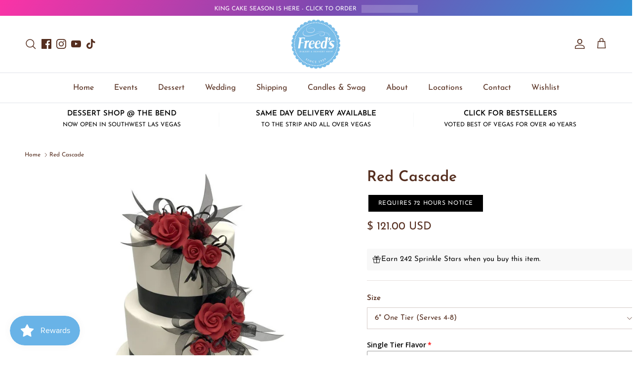

--- FILE ---
content_type: text/javascript; charset=utf-8
request_url: https://freedsbakery.com/products/over-the-hill-candles.js
body_size: -186
content:
{"id":2057152266302,"title":"Over the Hill Candles","handle":"over-the-hill-candles","description":"A 24-pack of black \"Over the Hill\" candles, a great way to celebrate with a Freed's cake!","published_at":"2019-03-14T11:18:47-07:00","created_at":"2019-03-14T11:19:12-07:00","vendor":"Freed's Bakery","type":"Candle","tags":["24 hours","24hours","availabledessertshop","Black","calculated_delivery","Candle","candles","courier_service","dessertshopallitems","globo_special_instructions_only","globo_special_requests_only","over the hill","specialty_delivery","standard_calculated_delivery","standard_delivery","update2025"],"price":395,"price_min":395,"price_max":395,"available":true,"price_varies":false,"compare_at_price":null,"compare_at_price_min":0,"compare_at_price_max":0,"compare_at_price_varies":false,"variants":[{"id":18944102563902,"title":"Black","option1":"Black","option2":null,"option3":null,"sku":"","requires_shipping":true,"taxable":true,"featured_image":null,"available":true,"name":"Over the Hill Candles - Black","public_title":"Black","options":["Black"],"price":395,"weight":113,"compare_at_price":null,"inventory_quantity":-655,"inventory_management":null,"inventory_policy":"deny","barcode":"","requires_selling_plan":false,"selling_plan_allocations":[]}],"images":["\/\/cdn.shopify.com\/s\/files\/1\/0642\/6881\/products\/Black_Over_the_Hill_Spiral.jpg?v=1555443742"],"featured_image":"\/\/cdn.shopify.com\/s\/files\/1\/0642\/6881\/products\/Black_Over_the_Hill_Spiral.jpg?v=1555443742","options":[{"name":"Color","position":1,"values":["Black"]}],"url":"\/products\/over-the-hill-candles","media":[{"alt":"Over the Hill Candles Candle Freed's Bakery ","id":1224956772414,"position":1,"preview_image":{"aspect_ratio":1.0,"height":600,"width":600,"src":"https:\/\/cdn.shopify.com\/s\/files\/1\/0642\/6881\/products\/Black_Over_the_Hill_Spiral.jpg?v=1555443742"},"aspect_ratio":1.0,"height":600,"media_type":"image","src":"https:\/\/cdn.shopify.com\/s\/files\/1\/0642\/6881\/products\/Black_Over_the_Hill_Spiral.jpg?v=1555443742","width":600}],"requires_selling_plan":false,"selling_plan_groups":[]}

--- FILE ---
content_type: text/javascript; charset=utf-8
request_url: https://freedsbakery.com/products/serving-knife.js
body_size: 399
content:
{"id":9029250243,"title":"Cake Server","handle":"serving-knife","description":"A custom Freed's plastic cake server! The perfect partner for sharing cake.","published_at":"2015-06-06T14:28:00-07:00","created_at":"2016-11-09T15:59:52-08:00","vendor":"Freed's Bakery","type":"Candle","tags":["24 hours","24hours","availabledessertshop","Cake","calculated_delivery","courier_service","dessertshopallitems","globo_special_instructions_only","globo_special_requests_only","Knife","Knives","Serving","specialty_delivery","standard_calculated_delivery","standard_delivery","update2025","Utensil","Utensils","White"],"price":495,"price_min":495,"price_max":495,"available":true,"price_varies":false,"compare_at_price":null,"compare_at_price_min":0,"compare_at_price_max":0,"compare_at_price_varies":false,"variants":[{"id":31320153667,"title":"Default Title","option1":"Default Title","option2":null,"option3":null,"sku":"","requires_shipping":true,"taxable":true,"featured_image":null,"available":true,"name":"Cake Server","public_title":null,"options":["Default Title"],"price":495,"weight":113,"compare_at_price":null,"inventory_quantity":-9178,"inventory_management":null,"inventory_policy":"deny","barcode":"","requires_selling_plan":false,"selling_plan_allocations":[]}],"images":["\/\/cdn.shopify.com\/s\/files\/1\/0642\/6881\/products\/CakeServer600x450.jpg?v=1555442903"],"featured_image":"\/\/cdn.shopify.com\/s\/files\/1\/0642\/6881\/products\/CakeServer600x450.jpg?v=1555442903","options":[{"name":"Title","position":1,"values":["Default Title"]}],"url":"\/products\/serving-knife","media":[{"alt":"Cake Server Candle Freed's Bakery ","id":208169730110,"position":1,"preview_image":{"aspect_ratio":1.333,"height":450,"width":600,"src":"https:\/\/cdn.shopify.com\/s\/files\/1\/0642\/6881\/products\/CakeServer600x450.jpg?v=1555442903"},"aspect_ratio":1.333,"height":450,"media_type":"image","src":"https:\/\/cdn.shopify.com\/s\/files\/1\/0642\/6881\/products\/CakeServer600x450.jpg?v=1555442903","width":600}],"requires_selling_plan":false,"selling_plan_groups":[]}

--- FILE ---
content_type: text/javascript; charset=utf-8
request_url: https://freedsbakery.com/products/mini-number-candle.js
body_size: 4702
content:
{"id":4730307575870,"title":"Mini Number Candle","handle":"mini-number-candle","description":"\u003cp\u003eMini number candles in all the digits and three colors! A great way to celebrate with a Freed's cake.\u003c\/p\u003e\n\u003cp\u003eCandles measure 1.75\" tall.\u003c\/p\u003e","published_at":"2020-09-18T12:41:08-07:00","created_at":"2020-09-18T12:41:08-07:00","vendor":"Freed's Bakery","type":"Candle","tags":["0","1","10","100","11","12","13","14","15","16","17","18","19","2","20","21","24 hours","24hours","25","3","30","35","4","40","45","5","6","60","65","7","70","75","8","80","85","9","90","95","availabledessertshop","calculated_delivery","Candle","candles","courier_service","dessertshopallitems","Eight","Five","Four","globo_special_instructions_only","globo_special_requests_only","Nine","number","o","oh","One","Seven","Six","specialty_delivery","standard_calculated_delivery","standard_delivery","ten","Three","Two","update2025","Zero"],"price":395,"price_min":395,"price_max":395,"available":true,"price_varies":false,"compare_at_price":null,"compare_at_price_min":0,"compare_at_price_max":0,"compare_at_price_varies":false,"variants":[{"id":32467502596158,"title":"Number Zero Candle \/ Pink","option1":"Number Zero Candle","option2":"Pink","option3":null,"sku":"","requires_shipping":true,"taxable":true,"featured_image":{"id":16307231752254,"product_id":4730307575870,"position":3,"created_at":"2020-09-18T12:41:45-07:00","updated_at":"2020-09-18T14:10:43-07:00","alt":"Mini Number Candle Candle Freed's Bakery Number Zero Candle Pink ","width":600,"height":600,"src":"https:\/\/cdn.shopify.com\/s\/files\/1\/0642\/6881\/products\/cesbqaynsbur7rz7j1vs.jpg?v=1600463443","variant_ids":[32467502596158]},"available":true,"name":"Mini Number Candle - Number Zero Candle \/ Pink","public_title":"Number Zero Candle \/ Pink","options":["Number Zero Candle","Pink"],"price":395,"weight":113,"compare_at_price":null,"inventory_quantity":-392,"inventory_management":null,"inventory_policy":"deny","barcode":null,"featured_media":{"alt":"Mini Number Candle Candle Freed's Bakery Number Zero Candle Pink ","id":8477470949438,"position":3,"preview_image":{"aspect_ratio":1.0,"height":600,"width":600,"src":"https:\/\/cdn.shopify.com\/s\/files\/1\/0642\/6881\/products\/cesbqaynsbur7rz7j1vs.jpg?v=1600463443"}},"requires_selling_plan":false,"selling_plan_allocations":[]},{"id":32467502628926,"title":"Number Zero Candle \/ Blue","option1":"Number Zero Candle","option2":"Blue","option3":null,"sku":"","requires_shipping":true,"taxable":true,"featured_image":{"id":16307231981630,"product_id":4730307575870,"position":4,"created_at":"2020-09-18T12:41:48-07:00","updated_at":"2020-09-18T14:09:53-07:00","alt":"Mini Number Candle Candle Freed's Bakery Number Zero Candle Blue ","width":600,"height":600,"src":"https:\/\/cdn.shopify.com\/s\/files\/1\/0642\/6881\/products\/g7zo4varrug5hzblnjwm.jpg?v=1600463393","variant_ids":[32467502628926]},"available":true,"name":"Mini Number Candle - Number Zero Candle \/ Blue","public_title":"Number Zero Candle \/ Blue","options":["Number Zero Candle","Blue"],"price":395,"weight":113,"compare_at_price":null,"inventory_quantity":-368,"inventory_management":null,"inventory_policy":"deny","barcode":null,"featured_media":{"alt":"Mini Number Candle Candle Freed's Bakery Number Zero Candle Blue ","id":8477470982206,"position":4,"preview_image":{"aspect_ratio":1.0,"height":600,"width":600,"src":"https:\/\/cdn.shopify.com\/s\/files\/1\/0642\/6881\/products\/g7zo4varrug5hzblnjwm.jpg?v=1600463393"}},"requires_selling_plan":false,"selling_plan_allocations":[]},{"id":45409087717621,"title":"Number Zero Candle \/ Gold","option1":"Number Zero Candle","option2":"Gold","option3":null,"sku":"","requires_shipping":true,"taxable":true,"featured_image":{"id":40850556813557,"product_id":4730307575870,"position":41,"created_at":"2024-05-22T21:20:41-07:00","updated_at":"2024-05-23T15:38:42-07:00","alt":"Mini Number Candle Candle Freed's Bakery Number Zero Candle Gold ","width":600,"height":600,"src":"https:\/\/cdn.shopify.com\/s\/files\/1\/0642\/6881\/files\/bjqmrpvzyjnoeseel2d1.jpg?v=1716503922","variant_ids":[45409087717621]},"available":true,"name":"Mini Number Candle - Number Zero Candle \/ Gold","public_title":"Number Zero Candle \/ Gold","options":["Number Zero Candle","Gold"],"price":395,"weight":113,"compare_at_price":null,"inventory_quantity":-418,"inventory_management":null,"inventory_policy":"deny","barcode":"","featured_media":{"alt":"Mini Number Candle Candle Freed's Bakery Number Zero Candle Gold ","id":34030260027637,"position":41,"preview_image":{"aspect_ratio":1.0,"height":600,"width":600,"src":"https:\/\/cdn.shopify.com\/s\/files\/1\/0642\/6881\/files\/bjqmrpvzyjnoeseel2d1.jpg?v=1716503922"}},"requires_selling_plan":false,"selling_plan_allocations":[]},{"id":32467502694462,"title":"Number Zero Candle \/ Purple","option1":"Number Zero Candle","option2":"Purple","option3":null,"sku":"","requires_shipping":true,"taxable":true,"featured_image":{"id":16307231064126,"product_id":4730307575870,"position":2,"created_at":"2020-09-18T12:41:39-07:00","updated_at":"2020-09-18T14:10:13-07:00","alt":"Mini Number Candle Candle Freed's Bakery Number Zero Candle Purple ","width":600,"height":600,"src":"https:\/\/cdn.shopify.com\/s\/files\/1\/0642\/6881\/products\/hq1hj5fgrzdqarb7cyar.jpg?v=1600463413","variant_ids":[32467502694462]},"available":true,"name":"Mini Number Candle - Number Zero Candle \/ Purple","public_title":"Number Zero Candle \/ Purple","options":["Number Zero Candle","Purple"],"price":395,"weight":113,"compare_at_price":null,"inventory_quantity":-127,"inventory_management":null,"inventory_policy":"deny","barcode":null,"featured_media":{"alt":"Mini Number Candle Candle Freed's Bakery Number Zero Candle Purple ","id":8477470916670,"position":2,"preview_image":{"aspect_ratio":1.0,"height":600,"width":600,"src":"https:\/\/cdn.shopify.com\/s\/files\/1\/0642\/6881\/products\/hq1hj5fgrzdqarb7cyar.jpg?v=1600463413"}},"requires_selling_plan":false,"selling_plan_allocations":[]},{"id":32467502727230,"title":"Number One Candle \/ Pink","option1":"Number One Candle","option2":"Pink","option3":null,"sku":"","requires_shipping":true,"taxable":true,"featured_image":{"id":16307231719486,"product_id":4730307575870,"position":30,"created_at":"2020-09-18T12:41:44-07:00","updated_at":"2020-09-18T14:10:59-07:00","alt":"Mini Number Candle Candle Freed's Bakery Number One Candle Pink ","width":600,"height":600,"src":"https:\/\/cdn.shopify.com\/s\/files\/1\/0642\/6881\/products\/pwwno1crlgbmgbowydui.jpg?v=1600463459","variant_ids":[32467502727230]},"available":true,"name":"Mini Number Candle - Number One Candle \/ Pink","public_title":"Number One Candle \/ Pink","options":["Number One Candle","Pink"],"price":395,"weight":113,"compare_at_price":null,"inventory_quantity":-452,"inventory_management":null,"inventory_policy":"deny","barcode":null,"featured_media":{"alt":"Mini Number Candle Candle Freed's Bakery Number One Candle Pink ","id":8477471834174,"position":30,"preview_image":{"aspect_ratio":1.0,"height":600,"width":600,"src":"https:\/\/cdn.shopify.com\/s\/files\/1\/0642\/6881\/products\/pwwno1crlgbmgbowydui.jpg?v=1600463459"}},"requires_selling_plan":false,"selling_plan_allocations":[]},{"id":32467502759998,"title":"Number One Candle \/ Blue","option1":"Number One Candle","option2":"Blue","option3":null,"sku":"","requires_shipping":true,"taxable":true,"featured_image":{"id":16307231162430,"product_id":4730307575870,"position":31,"created_at":"2020-09-18T12:41:39-07:00","updated_at":"2020-09-18T14:10:26-07:00","alt":"Mini Number Candle Candle Freed's Bakery Number One Candle Blue ","width":600,"height":600,"src":"https:\/\/cdn.shopify.com\/s\/files\/1\/0642\/6881\/products\/mqae0gtl9n35i5ubwwwi.jpg?v=1600463426","variant_ids":[32467502759998]},"available":true,"name":"Mini Number Candle - Number One Candle \/ Blue","public_title":"Number One Candle \/ Blue","options":["Number One Candle","Blue"],"price":395,"weight":113,"compare_at_price":null,"inventory_quantity":-449,"inventory_management":null,"inventory_policy":"deny","barcode":null,"featured_media":{"alt":"Mini Number Candle Candle Freed's Bakery Number One Candle Blue ","id":8477471866942,"position":31,"preview_image":{"aspect_ratio":1.0,"height":600,"width":600,"src":"https:\/\/cdn.shopify.com\/s\/files\/1\/0642\/6881\/products\/mqae0gtl9n35i5ubwwwi.jpg?v=1600463426"}},"requires_selling_plan":false,"selling_plan_allocations":[]},{"id":45409087750389,"title":"Number One Candle \/ Gold","option1":"Number One Candle","option2":"Gold","option3":null,"sku":"","requires_shipping":true,"taxable":true,"featured_image":{"id":40850556158197,"product_id":4730307575870,"position":40,"created_at":"2024-05-22T21:20:41-07:00","updated_at":"2024-05-23T15:39:00-07:00","alt":"Mini Number Candle Candle Freed's Bakery Number One Candle Gold ","width":600,"height":600,"src":"https:\/\/cdn.shopify.com\/s\/files\/1\/0642\/6881\/files\/vwqp1w16w6bukeiyqj6o.jpg?v=1716503940","variant_ids":[45409087750389]},"available":true,"name":"Mini Number Candle - Number One Candle \/ Gold","public_title":"Number One Candle \/ Gold","options":["Number One Candle","Gold"],"price":395,"weight":113,"compare_at_price":null,"inventory_quantity":-391,"inventory_management":null,"inventory_policy":"deny","barcode":"","featured_media":{"alt":"Mini Number Candle Candle Freed's Bakery Number One Candle Gold ","id":34030259962101,"position":40,"preview_image":{"aspect_ratio":1.0,"height":600,"width":600,"src":"https:\/\/cdn.shopify.com\/s\/files\/1\/0642\/6881\/files\/vwqp1w16w6bukeiyqj6o.jpg?v=1716503940"}},"requires_selling_plan":false,"selling_plan_allocations":[]},{"id":32467502825534,"title":"Number One Candle \/ Purple","option1":"Number One Candle","option2":"Purple","option3":null,"sku":"","requires_shipping":true,"taxable":true,"featured_image":{"id":16307231424574,"product_id":4730307575870,"position":29,"created_at":"2020-09-18T12:41:41-07:00","updated_at":"2020-09-18T14:11:05-07:00","alt":"Mini Number Candle Candle Freed's Bakery Number One Candle Purple ","width":600,"height":600,"src":"https:\/\/cdn.shopify.com\/s\/files\/1\/0642\/6881\/products\/svfyts7zphqqfxvzydna.jpg?v=1600463465","variant_ids":[32467502825534]},"available":true,"name":"Mini Number Candle - Number One Candle \/ Purple","public_title":"Number One Candle \/ Purple","options":["Number One Candle","Purple"],"price":395,"weight":113,"compare_at_price":null,"inventory_quantity":-146,"inventory_management":null,"inventory_policy":"deny","barcode":null,"featured_media":{"alt":"Mini Number Candle Candle Freed's Bakery Number One Candle Purple ","id":8477471801406,"position":29,"preview_image":{"aspect_ratio":1.0,"height":600,"width":600,"src":"https:\/\/cdn.shopify.com\/s\/files\/1\/0642\/6881\/products\/svfyts7zphqqfxvzydna.jpg?v=1600463465"}},"requires_selling_plan":false,"selling_plan_allocations":[]},{"id":32467502858302,"title":"Number Two Candle \/ Pink","option1":"Number Two Candle","option2":"Pink","option3":null,"sku":"","requires_shipping":true,"taxable":true,"featured_image":{"id":16307231916094,"product_id":4730307575870,"position":27,"created_at":"2020-09-18T12:41:47-07:00","updated_at":"2020-09-18T14:10:52-07:00","alt":"Mini Number Candle Candle Freed's Bakery Number Two Candle Pink ","width":600,"height":600,"src":"https:\/\/cdn.shopify.com\/s\/files\/1\/0642\/6881\/products\/opj2bx4aeljqx53vk1vg.jpg?v=1600463452","variant_ids":[32467502858302]},"available":true,"name":"Mini Number Candle - Number Two Candle \/ Pink","public_title":"Number Two Candle \/ Pink","options":["Number Two Candle","Pink"],"price":395,"weight":113,"compare_at_price":null,"inventory_quantity":-473,"inventory_management":null,"inventory_policy":"deny","barcode":null,"featured_media":{"alt":"Mini Number Candle Candle Freed's Bakery Number Two Candle Pink ","id":8477471735870,"position":27,"preview_image":{"aspect_ratio":1.0,"height":600,"width":600,"src":"https:\/\/cdn.shopify.com\/s\/files\/1\/0642\/6881\/products\/opj2bx4aeljqx53vk1vg.jpg?v=1600463452"}},"requires_selling_plan":false,"selling_plan_allocations":[]},{"id":32467502891070,"title":"Number Two Candle \/ Blue","option1":"Number Two Candle","option2":"Blue","option3":null,"sku":"","requires_shipping":true,"taxable":true,"featured_image":{"id":16307232243774,"product_id":4730307575870,"position":28,"created_at":"2020-09-18T12:41:52-07:00","updated_at":"2020-09-18T14:11:23-07:00","alt":"Mini Number Candle Candle Freed's Bakery Number Two Candle Blue ","width":600,"height":600,"src":"https:\/\/cdn.shopify.com\/s\/files\/1\/0642\/6881\/products\/yh7r7vrtlhwrubrrhav2.jpg?v=1600463483","variant_ids":[32467502891070]},"available":true,"name":"Mini Number Candle - Number Two Candle \/ Blue","public_title":"Number Two Candle \/ Blue","options":["Number Two Candle","Blue"],"price":395,"weight":113,"compare_at_price":null,"inventory_quantity":-407,"inventory_management":null,"inventory_policy":"deny","barcode":null,"featured_media":{"alt":"Mini Number Candle Candle Freed's Bakery Number Two Candle Blue ","id":8477471768638,"position":28,"preview_image":{"aspect_ratio":1.0,"height":600,"width":600,"src":"https:\/\/cdn.shopify.com\/s\/files\/1\/0642\/6881\/products\/yh7r7vrtlhwrubrrhav2.jpg?v=1600463483"}},"requires_selling_plan":false,"selling_plan_allocations":[]},{"id":45409087783157,"title":"Number Two Candle \/ Gold","option1":"Number Two Candle","option2":"Gold","option3":null,"sku":"","requires_shipping":true,"taxable":true,"featured_image":{"id":40850555764981,"product_id":4730307575870,"position":39,"created_at":"2024-05-22T21:20:41-07:00","updated_at":"2024-05-23T15:39:12-07:00","alt":"Mini Number Candle Candle Freed's Bakery Number Two Candle Gold ","width":600,"height":600,"src":"https:\/\/cdn.shopify.com\/s\/files\/1\/0642\/6881\/files\/ldnrn10v9f0tjswac0by.jpg?v=1716503952","variant_ids":[45409087783157]},"available":true,"name":"Mini Number Candle - Number Two Candle \/ Gold","public_title":"Number Two Candle \/ Gold","options":["Number Two Candle","Gold"],"price":395,"weight":113,"compare_at_price":null,"inventory_quantity":-429,"inventory_management":null,"inventory_policy":"deny","barcode":"","featured_media":{"alt":"Mini Number Candle Candle Freed's Bakery Number Two Candle Gold ","id":34030259929333,"position":39,"preview_image":{"aspect_ratio":1.0,"height":600,"width":600,"src":"https:\/\/cdn.shopify.com\/s\/files\/1\/0642\/6881\/files\/ldnrn10v9f0tjswac0by.jpg?v=1716503952"}},"requires_selling_plan":false,"selling_plan_allocations":[]},{"id":32467502956606,"title":"Number Two Candle \/ Purple","option1":"Number Two Candle","option2":"Purple","option3":null,"sku":"","requires_shipping":true,"taxable":true,"featured_image":{"id":16307231555646,"product_id":4730307575870,"position":26,"created_at":"2020-09-18T12:41:42-07:00","updated_at":"2020-09-18T14:09:43-07:00","alt":"Mini Number Candle Candle Freed's Bakery Number Two Candle Purple ","width":600,"height":600,"src":"https:\/\/cdn.shopify.com\/s\/files\/1\/0642\/6881\/products\/dktgasdvxpkaqzxr24nb.jpg?v=1600463383","variant_ids":[32467502956606]},"available":true,"name":"Mini Number Candle - Number Two Candle \/ Purple","public_title":"Number Two Candle \/ Purple","options":["Number Two Candle","Purple"],"price":395,"weight":113,"compare_at_price":null,"inventory_quantity":-122,"inventory_management":null,"inventory_policy":"deny","barcode":null,"featured_media":{"alt":"Mini Number Candle Candle Freed's Bakery Number Two Candle Purple ","id":8477471703102,"position":26,"preview_image":{"aspect_ratio":1.0,"height":600,"width":600,"src":"https:\/\/cdn.shopify.com\/s\/files\/1\/0642\/6881\/products\/dktgasdvxpkaqzxr24nb.jpg?v=1600463383"}},"requires_selling_plan":false,"selling_plan_allocations":[]},{"id":32467502989374,"title":"Number Three Candle \/ Pink","option1":"Number Three Candle","option2":"Pink","option3":null,"sku":"","requires_shipping":true,"taxable":true,"featured_image":{"id":16307231457342,"product_id":4730307575870,"position":24,"created_at":"2020-09-18T12:41:41-07:00","updated_at":"2020-09-18T14:10:16-07:00","alt":"Mini Number Candle Candle Freed's Bakery Number Three Candle Pink ","width":600,"height":600,"src":"https:\/\/cdn.shopify.com\/s\/files\/1\/0642\/6881\/products\/o9yxwns2oo3pkdtynksc.jpg?v=1600463416","variant_ids":[32467502989374]},"available":true,"name":"Mini Number Candle - Number Three Candle \/ Pink","public_title":"Number Three Candle \/ Pink","options":["Number Three Candle","Pink"],"price":395,"weight":113,"compare_at_price":null,"inventory_quantity":-408,"inventory_management":null,"inventory_policy":"deny","barcode":null,"featured_media":{"alt":"Mini Number Candle Candle Freed's Bakery Number Three Candle Pink ","id":8477471637566,"position":24,"preview_image":{"aspect_ratio":1.0,"height":600,"width":600,"src":"https:\/\/cdn.shopify.com\/s\/files\/1\/0642\/6881\/products\/o9yxwns2oo3pkdtynksc.jpg?v=1600463416"}},"requires_selling_plan":false,"selling_plan_allocations":[]},{"id":32467503022142,"title":"Number Three Candle \/ Blue","option1":"Number Three Candle","option2":"Blue","option3":null,"sku":"","requires_shipping":true,"taxable":true,"featured_image":{"id":16307231359038,"product_id":4730307575870,"position":25,"created_at":"2020-09-18T12:41:40-07:00","updated_at":"2020-09-18T14:10:39-07:00","alt":"Mini Number Candle Candle Freed's Bakery Number Three Candle Blue ","width":600,"height":600,"src":"https:\/\/cdn.shopify.com\/s\/files\/1\/0642\/6881\/products\/lyqlvai8bq8d5qajah6u.jpg?v=1600463439","variant_ids":[32467503022142]},"available":true,"name":"Mini Number Candle - Number Three Candle \/ Blue","public_title":"Number Three Candle \/ Blue","options":["Number Three Candle","Blue"],"price":395,"weight":113,"compare_at_price":null,"inventory_quantity":-441,"inventory_management":null,"inventory_policy":"deny","barcode":null,"featured_media":{"alt":"Mini Number Candle Candle Freed's Bakery Number Three Candle Blue ","id":8477471670334,"position":25,"preview_image":{"aspect_ratio":1.0,"height":600,"width":600,"src":"https:\/\/cdn.shopify.com\/s\/files\/1\/0642\/6881\/products\/lyqlvai8bq8d5qajah6u.jpg?v=1600463439"}},"requires_selling_plan":false,"selling_plan_allocations":[]},{"id":45409087815925,"title":"Number Three Candle \/ Gold","option1":"Number Three Candle","option2":"Gold","option3":null,"sku":"","requires_shipping":true,"taxable":true,"featured_image":{"id":40850557239541,"product_id":4730307575870,"position":38,"created_at":"2024-05-22T21:20:41-07:00","updated_at":"2024-05-23T15:39:06-07:00","alt":"Mini Number Candle Candle Freed's Bakery Number Three Candle Gold ","width":600,"height":600,"src":"https:\/\/cdn.shopify.com\/s\/files\/1\/0642\/6881\/files\/inht1hteuaxvg1rfsu9t.jpg?v=1716503946","variant_ids":[45409087815925]},"available":true,"name":"Mini Number Candle - Number Three Candle \/ Gold","public_title":"Number Three Candle \/ Gold","options":["Number Three Candle","Gold"],"price":395,"weight":113,"compare_at_price":null,"inventory_quantity":-398,"inventory_management":null,"inventory_policy":"deny","barcode":"","featured_media":{"alt":"Mini Number Candle Candle Freed's Bakery Number Three Candle Gold ","id":34030259896565,"position":38,"preview_image":{"aspect_ratio":1.0,"height":600,"width":600,"src":"https:\/\/cdn.shopify.com\/s\/files\/1\/0642\/6881\/files\/inht1hteuaxvg1rfsu9t.jpg?v=1716503946"}},"requires_selling_plan":false,"selling_plan_allocations":[]},{"id":32467503087678,"title":"Number Three Candle \/ Purple","option1":"Number Three Candle","option2":"Purple","option3":null,"sku":"","requires_shipping":true,"taxable":true,"featured_image":{"id":16307232014398,"product_id":4730307575870,"position":23,"created_at":"2020-09-18T12:41:48-07:00","updated_at":"2020-09-18T14:11:08-07:00","alt":"Mini Number Candle Candle Freed's Bakery Number Three Candle Purple ","width":600,"height":600,"src":"https:\/\/cdn.shopify.com\/s\/files\/1\/0642\/6881\/products\/xa13uh45u3qglosliewu.jpg?v=1600463468","variant_ids":[32467503087678]},"available":true,"name":"Mini Number Candle - Number Three Candle \/ Purple","public_title":"Number Three Candle \/ Purple","options":["Number Three Candle","Purple"],"price":395,"weight":113,"compare_at_price":null,"inventory_quantity":-126,"inventory_management":null,"inventory_policy":"deny","barcode":null,"featured_media":{"alt":"Mini Number Candle Candle Freed's Bakery Number Three Candle Purple ","id":8477471604798,"position":23,"preview_image":{"aspect_ratio":1.0,"height":600,"width":600,"src":"https:\/\/cdn.shopify.com\/s\/files\/1\/0642\/6881\/products\/xa13uh45u3qglosliewu.jpg?v=1600463468"}},"requires_selling_plan":false,"selling_plan_allocations":[]},{"id":32467503120446,"title":"Number Four Candle \/ Pink","option1":"Number Four Candle","option2":"Pink","option3":null,"sku":"","requires_shipping":true,"taxable":true,"featured_image":{"id":16307232145470,"product_id":4730307575870,"position":21,"created_at":"2020-09-18T12:41:50-07:00","updated_at":"2020-09-18T14:09:50-07:00","alt":"Mini Number Candle Candle Freed's Bakery Number Four Candle Pink ","width":600,"height":600,"src":"https:\/\/cdn.shopify.com\/s\/files\/1\/0642\/6881\/products\/qld75uduy789nidhyrdv.jpg?v=1600463390","variant_ids":[32467503120446]},"available":true,"name":"Mini Number Candle - Number Four Candle \/ Pink","public_title":"Number Four Candle \/ Pink","options":["Number Four Candle","Pink"],"price":395,"weight":113,"compare_at_price":null,"inventory_quantity":-348,"inventory_management":null,"inventory_policy":"deny","barcode":null,"featured_media":{"alt":"Mini Number Candle Candle Freed's Bakery Number Four Candle Pink ","id":8477471539262,"position":21,"preview_image":{"aspect_ratio":1.0,"height":600,"width":600,"src":"https:\/\/cdn.shopify.com\/s\/files\/1\/0642\/6881\/products\/qld75uduy789nidhyrdv.jpg?v=1600463390"}},"requires_selling_plan":false,"selling_plan_allocations":[]},{"id":32467503153214,"title":"Number Four Candle \/ Blue","option1":"Number Four Candle","option2":"Blue","option3":null,"sku":"","requires_shipping":true,"taxable":true,"featured_image":{"id":16307232276542,"product_id":4730307575870,"position":22,"created_at":"2020-09-18T12:41:52-07:00","updated_at":"2020-09-18T14:10:49-07:00","alt":"Mini Number Candle Candle Freed's Bakery Number Four Candle Blue ","width":600,"height":600,"src":"https:\/\/cdn.shopify.com\/s\/files\/1\/0642\/6881\/products\/q3whnoasoepdajfcmmkz.jpg?v=1600463449","variant_ids":[32467503153214]},"available":true,"name":"Mini Number Candle - Number Four Candle \/ Blue","public_title":"Number Four Candle \/ Blue","options":["Number Four Candle","Blue"],"price":395,"weight":113,"compare_at_price":null,"inventory_quantity":-370,"inventory_management":null,"inventory_policy":"deny","barcode":null,"featured_media":{"alt":"Mini Number Candle Candle Freed's Bakery Number Four Candle Blue ","id":8477471572030,"position":22,"preview_image":{"aspect_ratio":1.0,"height":600,"width":600,"src":"https:\/\/cdn.shopify.com\/s\/files\/1\/0642\/6881\/products\/q3whnoasoepdajfcmmkz.jpg?v=1600463449"}},"requires_selling_plan":false,"selling_plan_allocations":[]},{"id":45409087848693,"title":"Number Four Candle \/ Gold","option1":"Number Four Candle","option2":"Gold","option3":null,"sku":"","requires_shipping":true,"taxable":true,"featured_image":{"id":40850556420341,"product_id":4730307575870,"position":37,"created_at":"2024-05-22T21:20:41-07:00","updated_at":"2024-05-23T15:38:51-07:00","alt":"Mini Number Candle Candle Freed's Bakery Number Four Candle Gold ","width":600,"height":600,"src":"https:\/\/cdn.shopify.com\/s\/files\/1\/0642\/6881\/files\/r4gz4pyyi9gupgnizcq1.jpg?v=1716503931","variant_ids":[45409087848693]},"available":true,"name":"Mini Number Candle - Number Four Candle \/ Gold","public_title":"Number Four Candle \/ Gold","options":["Number Four Candle","Gold"],"price":395,"weight":113,"compare_at_price":null,"inventory_quantity":-283,"inventory_management":null,"inventory_policy":"deny","barcode":"","featured_media":{"alt":"Mini Number Candle Candle Freed's Bakery Number Four Candle Gold ","id":34030259863797,"position":37,"preview_image":{"aspect_ratio":1.0,"height":600,"width":600,"src":"https:\/\/cdn.shopify.com\/s\/files\/1\/0642\/6881\/files\/r4gz4pyyi9gupgnizcq1.jpg?v=1716503931"}},"requires_selling_plan":false,"selling_plan_allocations":[]},{"id":32467503218750,"title":"Number Four Candle \/ Purple","option1":"Number Four Candle","option2":"Purple","option3":null,"sku":"","requires_shipping":true,"taxable":true,"featured_image":{"id":16307232079934,"product_id":4730307575870,"position":20,"created_at":"2020-09-18T12:41:49-07:00","updated_at":"2020-09-18T14:10:10-07:00","alt":"Mini Number Candle Candle Freed's Bakery Number Four Candle Purple ","width":600,"height":600,"src":"https:\/\/cdn.shopify.com\/s\/files\/1\/0642\/6881\/products\/orli1gfxaufw5sjoxfgy.jpg?v=1600463410","variant_ids":[32467503218750]},"available":true,"name":"Mini Number Candle - Number Four Candle \/ Purple","public_title":"Number Four Candle \/ Purple","options":["Number Four Candle","Purple"],"price":395,"weight":113,"compare_at_price":null,"inventory_quantity":-100,"inventory_management":null,"inventory_policy":"deny","barcode":null,"featured_media":{"alt":"Mini Number Candle Candle Freed's Bakery Number Four Candle Purple ","id":8477471506494,"position":20,"preview_image":{"aspect_ratio":1.0,"height":600,"width":600,"src":"https:\/\/cdn.shopify.com\/s\/files\/1\/0642\/6881\/products\/orli1gfxaufw5sjoxfgy.jpg?v=1600463410"}},"requires_selling_plan":false,"selling_plan_allocations":[]},{"id":32467503251518,"title":"Number Five Candle \/ Pink","option1":"Number Five Candle","option2":"Pink","option3":null,"sku":"","requires_shipping":true,"taxable":true,"featured_image":{"id":16307232047166,"product_id":4730307575870,"position":18,"created_at":"2020-09-18T12:41:49-07:00","updated_at":"2020-09-18T14:10:20-07:00","alt":"Mini Number Candle Candle Freed's Bakery Number Five Candle Pink ","width":600,"height":600,"src":"https:\/\/cdn.shopify.com\/s\/files\/1\/0642\/6881\/products\/bmert8b1efybdftuiwsh.jpg?v=1600463420","variant_ids":[32467503251518]},"available":true,"name":"Mini Number Candle - Number Five Candle \/ Pink","public_title":"Number Five Candle \/ Pink","options":["Number Five Candle","Pink"],"price":395,"weight":113,"compare_at_price":null,"inventory_quantity":-302,"inventory_management":null,"inventory_policy":"deny","barcode":null,"featured_media":{"alt":"Mini Number Candle Candle Freed's Bakery Number Five Candle Pink ","id":8477471440958,"position":18,"preview_image":{"aspect_ratio":1.0,"height":600,"width":600,"src":"https:\/\/cdn.shopify.com\/s\/files\/1\/0642\/6881\/products\/bmert8b1efybdftuiwsh.jpg?v=1600463420"}},"requires_selling_plan":false,"selling_plan_allocations":[]},{"id":32467503284286,"title":"Number Five Candle \/ Blue","option1":"Number Five Candle","option2":"Blue","option3":null,"sku":"","requires_shipping":true,"taxable":true,"featured_image":{"id":16307231621182,"product_id":4730307575870,"position":19,"created_at":"2020-09-18T12:41:43-07:00","updated_at":"2020-09-18T14:10:36-07:00","alt":"Mini Number Candle Candle Freed's Bakery Number Five Candle Blue ","width":600,"height":600,"src":"https:\/\/cdn.shopify.com\/s\/files\/1\/0642\/6881\/products\/poyibpz7dn5llda0qydf.jpg?v=1600463436","variant_ids":[32467503284286]},"available":true,"name":"Mini Number Candle - Number Five Candle \/ Blue","public_title":"Number Five Candle \/ Blue","options":["Number Five Candle","Blue"],"price":395,"weight":113,"compare_at_price":null,"inventory_quantity":-365,"inventory_management":null,"inventory_policy":"deny","barcode":null,"featured_media":{"alt":"Mini Number Candle Candle Freed's Bakery Number Five Candle Blue ","id":8477471473726,"position":19,"preview_image":{"aspect_ratio":1.0,"height":600,"width":600,"src":"https:\/\/cdn.shopify.com\/s\/files\/1\/0642\/6881\/products\/poyibpz7dn5llda0qydf.jpg?v=1600463436"}},"requires_selling_plan":false,"selling_plan_allocations":[]},{"id":45409087914229,"title":"Number Five Candle \/ Gold","option1":"Number Five Candle","option2":"Gold","option3":null,"sku":"","requires_shipping":true,"taxable":true,"featured_image":{"id":40850555011317,"product_id":4730307575870,"position":36,"created_at":"2024-05-22T21:20:41-07:00","updated_at":"2024-05-23T15:39:09-07:00","alt":"Mini Number Candle Candle Freed's Bakery Number Five Candle Gold ","width":600,"height":600,"src":"https:\/\/cdn.shopify.com\/s\/files\/1\/0642\/6881\/files\/tylrv2urca9xwnoy3x21.jpg?v=1716503949","variant_ids":[45409087914229]},"available":true,"name":"Mini Number Candle - Number Five Candle \/ Gold","public_title":"Number Five Candle \/ Gold","options":["Number Five Candle","Gold"],"price":395,"weight":113,"compare_at_price":null,"inventory_quantity":-334,"inventory_management":null,"inventory_policy":"deny","barcode":"","featured_media":{"alt":"Mini Number Candle Candle Freed's Bakery Number Five Candle Gold ","id":34030259831029,"position":36,"preview_image":{"aspect_ratio":1.0,"height":600,"width":600,"src":"https:\/\/cdn.shopify.com\/s\/files\/1\/0642\/6881\/files\/tylrv2urca9xwnoy3x21.jpg?v=1716503949"}},"requires_selling_plan":false,"selling_plan_allocations":[]},{"id":32467503349822,"title":"Number Five Candle \/ Purple","option1":"Number Five Candle","option2":"Purple","option3":null,"sku":"","requires_shipping":true,"taxable":true,"featured_image":{"id":16307231227966,"product_id":4730307575870,"position":17,"created_at":"2020-09-18T12:41:39-07:00","updated_at":"2020-09-18T14:11:27-07:00","alt":"Mini Number Candle Candle Freed's Bakery Number Five Candle Purple ","width":600,"height":600,"src":"https:\/\/cdn.shopify.com\/s\/files\/1\/0642\/6881\/products\/ueuh30a1phvqxdzs99or.jpg?v=1600463487","variant_ids":[32467503349822]},"available":true,"name":"Mini Number Candle - Number Five Candle \/ Purple","public_title":"Number Five Candle \/ Purple","options":["Number Five Candle","Purple"],"price":395,"weight":113,"compare_at_price":null,"inventory_quantity":-89,"inventory_management":null,"inventory_policy":"deny","barcode":null,"featured_media":{"alt":"Mini Number Candle Candle Freed's Bakery Number Five Candle Purple ","id":8477471408190,"position":17,"preview_image":{"aspect_ratio":1.0,"height":600,"width":600,"src":"https:\/\/cdn.shopify.com\/s\/files\/1\/0642\/6881\/products\/ueuh30a1phvqxdzs99or.jpg?v=1600463487"}},"requires_selling_plan":false,"selling_plan_allocations":[]},{"id":32467503382590,"title":"Number Six Candle \/ Pink","option1":"Number Six Candle","option2":"Pink","option3":null,"sku":"","requires_shipping":true,"taxable":true,"featured_image":{"id":16307232178238,"product_id":4730307575870,"position":15,"created_at":"2020-09-18T12:41:50-07:00","updated_at":"2020-09-18T14:11:37-07:00","alt":"Mini Number Candle Candle Freed's Bakery Number Six Candle Pink ","width":600,"height":600,"src":"https:\/\/cdn.shopify.com\/s\/files\/1\/0642\/6881\/products\/cakroauhau81txmnfrm8.jpg?v=1600463497","variant_ids":[32467503382590]},"available":true,"name":"Mini Number Candle - Number Six Candle \/ Pink","public_title":"Number Six Candle \/ Pink","options":["Number Six Candle","Pink"],"price":395,"weight":113,"compare_at_price":null,"inventory_quantity":-227,"inventory_management":null,"inventory_policy":"deny","barcode":null,"featured_media":{"alt":"Mini Number Candle Candle Freed's Bakery Number Six Candle Pink ","id":8477471342654,"position":15,"preview_image":{"aspect_ratio":1.0,"height":600,"width":600,"src":"https:\/\/cdn.shopify.com\/s\/files\/1\/0642\/6881\/products\/cakroauhau81txmnfrm8.jpg?v=1600463497"}},"requires_selling_plan":false,"selling_plan_allocations":[]},{"id":32467503415358,"title":"Number Six Candle \/ Blue","option1":"Number Six Candle","option2":"Blue","option3":null,"sku":"","requires_shipping":true,"taxable":true,"featured_image":{"id":16307231260734,"product_id":4730307575870,"position":16,"created_at":"2020-09-18T12:41:40-07:00","updated_at":"2020-09-18T14:11:02-07:00","alt":"Mini Number Candle Candle Freed's Bakery Number Six Candle Blue ","width":600,"height":600,"src":"https:\/\/cdn.shopify.com\/s\/files\/1\/0642\/6881\/products\/gqibkqlplxozaqebgudw.jpg?v=1600463462","variant_ids":[32467503415358]},"available":true,"name":"Mini Number Candle - Number Six Candle \/ Blue","public_title":"Number Six Candle \/ Blue","options":["Number Six Candle","Blue"],"price":395,"weight":113,"compare_at_price":null,"inventory_quantity":-269,"inventory_management":null,"inventory_policy":"deny","barcode":null,"featured_media":{"alt":"Mini Number Candle Candle Freed's Bakery Number Six Candle Blue ","id":8477471375422,"position":16,"preview_image":{"aspect_ratio":1.0,"height":600,"width":600,"src":"https:\/\/cdn.shopify.com\/s\/files\/1\/0642\/6881\/products\/gqibkqlplxozaqebgudw.jpg?v=1600463462"}},"requires_selling_plan":false,"selling_plan_allocations":[]},{"id":45409087946997,"title":"Number Six Candle \/ Gold","option1":"Number Six Candle","option2":"Gold","option3":null,"sku":"","requires_shipping":true,"taxable":true,"featured_image":{"id":40850555928821,"product_id":4730307575870,"position":35,"created_at":"2024-05-22T21:20:41-07:00","updated_at":"2024-05-23T15:38:54-07:00","alt":"Mini Number Candle Candle Freed's Bakery Number Six Candle Gold ","width":600,"height":600,"src":"https:\/\/cdn.shopify.com\/s\/files\/1\/0642\/6881\/files\/dcz1lfeqcpv2qn8jhurb.jpg?v=1716503934","variant_ids":[45409087946997]},"available":true,"name":"Mini Number Candle - Number Six Candle \/ Gold","public_title":"Number Six Candle \/ Gold","options":["Number Six Candle","Gold"],"price":395,"weight":113,"compare_at_price":null,"inventory_quantity":-209,"inventory_management":null,"inventory_policy":"deny","barcode":"","featured_media":{"alt":"Mini Number Candle Candle Freed's Bakery Number Six Candle Gold ","id":34030259798261,"position":35,"preview_image":{"aspect_ratio":1.0,"height":600,"width":600,"src":"https:\/\/cdn.shopify.com\/s\/files\/1\/0642\/6881\/files\/dcz1lfeqcpv2qn8jhurb.jpg?v=1716503934"}},"requires_selling_plan":false,"selling_plan_allocations":[]},{"id":32467503480894,"title":"Number Six Candle \/ Purple","option1":"Number Six Candle","option2":"Purple","option3":null,"sku":"","requires_shipping":true,"taxable":true,"featured_image":{"id":16307231391806,"product_id":4730307575870,"position":14,"created_at":"2020-09-18T12:41:40-07:00","updated_at":"2020-09-18T14:10:33-07:00","alt":"Mini Number Candle Candle Freed's Bakery Number Six Candle Purple ","width":600,"height":600,"src":"https:\/\/cdn.shopify.com\/s\/files\/1\/0642\/6881\/products\/kiai3ghww6jys6gx4jie.jpg?v=1600463433","variant_ids":[32467503480894]},"available":true,"name":"Mini Number Candle - Number Six Candle \/ Purple","public_title":"Number Six Candle \/ Purple","options":["Number Six Candle","Purple"],"price":395,"weight":113,"compare_at_price":null,"inventory_quantity":-85,"inventory_management":null,"inventory_policy":"deny","barcode":null,"featured_media":{"alt":"Mini Number Candle Candle Freed's Bakery Number Six Candle Purple ","id":8477471309886,"position":14,"preview_image":{"aspect_ratio":1.0,"height":600,"width":600,"src":"https:\/\/cdn.shopify.com\/s\/files\/1\/0642\/6881\/products\/kiai3ghww6jys6gx4jie.jpg?v=1600463433"}},"requires_selling_plan":false,"selling_plan_allocations":[]},{"id":32467503513662,"title":"Number Seven Candle \/ Pink","option1":"Number Seven Candle","option2":"Pink","option3":null,"sku":"","requires_shipping":true,"taxable":true,"featured_image":{"id":16307231490110,"product_id":4730307575870,"position":12,"created_at":"2020-09-18T12:41:41-07:00","updated_at":"2020-09-18T14:11:16-07:00","alt":"Mini Number Candle Candle Freed's Bakery Number Seven Candle Pink ","width":600,"height":600,"src":"https:\/\/cdn.shopify.com\/s\/files\/1\/0642\/6881\/products\/lrle1i3dtmbhzpdh8nec.jpg?v=1600463476","variant_ids":[32467503513662]},"available":true,"name":"Mini Number Candle - Number Seven Candle \/ Pink","public_title":"Number Seven Candle \/ Pink","options":["Number Seven Candle","Pink"],"price":395,"weight":113,"compare_at_price":null,"inventory_quantity":-179,"inventory_management":null,"inventory_policy":"deny","barcode":null,"featured_media":{"alt":"Mini Number Candle Candle Freed's Bakery Number Seven Candle Pink ","id":8477471244350,"position":12,"preview_image":{"aspect_ratio":1.0,"height":600,"width":600,"src":"https:\/\/cdn.shopify.com\/s\/files\/1\/0642\/6881\/products\/lrle1i3dtmbhzpdh8nec.jpg?v=1600463476"}},"requires_selling_plan":false,"selling_plan_allocations":[]},{"id":32467503546430,"title":"Number Seven Candle \/ Blue","option1":"Number Seven Candle","option2":"Blue","option3":null,"sku":"","requires_shipping":true,"taxable":true,"featured_image":{"id":16307231686718,"product_id":4730307575870,"position":13,"created_at":"2020-09-18T12:41:44-07:00","updated_at":"2020-09-18T14:10:01-07:00","alt":"Mini Number Candle Candle Freed's Bakery Number Seven Candle Blue ","width":600,"height":600,"src":"https:\/\/cdn.shopify.com\/s\/files\/1\/0642\/6881\/products\/nekgrx3y4eblrg6vlnme.jpg?v=1600463401","variant_ids":[32467503546430]},"available":true,"name":"Mini Number Candle - Number Seven Candle \/ Blue","public_title":"Number Seven Candle \/ Blue","options":["Number Seven Candle","Blue"],"price":395,"weight":113,"compare_at_price":null,"inventory_quantity":-238,"inventory_management":null,"inventory_policy":"deny","barcode":null,"featured_media":{"alt":"Mini Number Candle Candle Freed's Bakery Number Seven Candle Blue ","id":8477471277118,"position":13,"preview_image":{"aspect_ratio":1.0,"height":600,"width":600,"src":"https:\/\/cdn.shopify.com\/s\/files\/1\/0642\/6881\/products\/nekgrx3y4eblrg6vlnme.jpg?v=1600463401"}},"requires_selling_plan":false,"selling_plan_allocations":[]},{"id":45409087979765,"title":"Number Seven Candle \/ Gold","option1":"Number Seven Candle","option2":"Gold","option3":null,"sku":"","requires_shipping":true,"taxable":true,"featured_image":{"id":40850555568373,"product_id":4730307575870,"position":34,"created_at":"2024-05-22T21:20:41-07:00","updated_at":"2024-05-23T15:38:45-07:00","alt":"Mini Number Candle Candle Freed's Bakery Number Seven Candle Gold ","width":600,"height":600,"src":"https:\/\/cdn.shopify.com\/s\/files\/1\/0642\/6881\/files\/mgfnxhah4bcs1387kfnu.jpg?v=1716503925","variant_ids":[45409087979765]},"available":true,"name":"Mini Number Candle - Number Seven Candle \/ Gold","public_title":"Number Seven Candle \/ Gold","options":["Number Seven Candle","Gold"],"price":395,"weight":113,"compare_at_price":null,"inventory_quantity":-208,"inventory_management":null,"inventory_policy":"deny","barcode":"","featured_media":{"alt":"Mini Number Candle Candle Freed's Bakery Number Seven Candle Gold ","id":34030259765493,"position":34,"preview_image":{"aspect_ratio":1.0,"height":600,"width":600,"src":"https:\/\/cdn.shopify.com\/s\/files\/1\/0642\/6881\/files\/mgfnxhah4bcs1387kfnu.jpg?v=1716503925"}},"requires_selling_plan":false,"selling_plan_allocations":[]},{"id":32467503611966,"title":"Number Seven Candle \/ Purple","option1":"Number Seven Candle","option2":"Purple","option3":null,"sku":"","requires_shipping":true,"taxable":true,"featured_image":{"id":16307231850558,"product_id":4730307575870,"position":11,"created_at":"2020-09-18T12:41:46-07:00","updated_at":"2020-09-18T14:10:55-07:00","alt":"Mini Number Candle Candle Freed's Bakery Number Seven Candle Purple ","width":600,"height":600,"src":"https:\/\/cdn.shopify.com\/s\/files\/1\/0642\/6881\/products\/mxoq558bzviidsbem0mu.jpg?v=1600463455","variant_ids":[32467503611966]},"available":true,"name":"Mini Number Candle - Number Seven Candle \/ Purple","public_title":"Number Seven Candle \/ Purple","options":["Number Seven Candle","Purple"],"price":395,"weight":113,"compare_at_price":null,"inventory_quantity":-68,"inventory_management":null,"inventory_policy":"deny","barcode":null,"featured_media":{"alt":"Mini Number Candle Candle Freed's Bakery Number Seven Candle Purple ","id":8477471211582,"position":11,"preview_image":{"aspect_ratio":1.0,"height":600,"width":600,"src":"https:\/\/cdn.shopify.com\/s\/files\/1\/0642\/6881\/products\/mxoq558bzviidsbem0mu.jpg?v=1600463455"}},"requires_selling_plan":false,"selling_plan_allocations":[]},{"id":32467503644734,"title":"Number Eight Candle \/ Pink","option1":"Number Eight Candle","option2":"Pink","option3":null,"sku":"","requires_shipping":true,"taxable":true,"featured_image":{"id":16307231588414,"product_id":4730307575870,"position":9,"created_at":"2020-09-18T12:41:43-07:00","updated_at":"2020-09-18T14:10:29-07:00","alt":"Mini Number Candle Candle Freed's Bakery Number Eight Candle Pink ","width":600,"height":600,"src":"https:\/\/cdn.shopify.com\/s\/files\/1\/0642\/6881\/products\/amlve7sacxuqrq1lywcf.jpg?v=1600463429","variant_ids":[32467503644734]},"available":true,"name":"Mini Number Candle - Number Eight Candle \/ Pink","public_title":"Number Eight Candle \/ Pink","options":["Number Eight Candle","Pink"],"price":395,"weight":113,"compare_at_price":null,"inventory_quantity":-163,"inventory_management":null,"inventory_policy":"deny","barcode":null,"featured_media":{"alt":"Mini Number Candle Candle Freed's Bakery Number Eight Candle Pink ","id":8477471146046,"position":9,"preview_image":{"aspect_ratio":1.0,"height":600,"width":600,"src":"https:\/\/cdn.shopify.com\/s\/files\/1\/0642\/6881\/products\/amlve7sacxuqrq1lywcf.jpg?v=1600463429"}},"requires_selling_plan":false,"selling_plan_allocations":[]},{"id":32467503677502,"title":"Number Eight Candle \/ Blue","option1":"Number Eight Candle","option2":"Blue","option3":null,"sku":"","requires_shipping":true,"taxable":true,"featured_image":{"id":16307231326270,"product_id":4730307575870,"position":10,"created_at":"2020-09-18T12:41:40-07:00","updated_at":"2020-09-18T14:11:30-07:00","alt":"Mini Number Candle Candle Freed's Bakery Number Eight Candle Blue ","width":600,"height":600,"src":"https:\/\/cdn.shopify.com\/s\/files\/1\/0642\/6881\/products\/z9zxldwwb7ystbtg9zls.jpg?v=1600463490","variant_ids":[32467503677502]},"available":true,"name":"Mini Number Candle - Number Eight Candle \/ Blue","public_title":"Number Eight Candle \/ Blue","options":["Number Eight Candle","Blue"],"price":395,"weight":113,"compare_at_price":null,"inventory_quantity":-198,"inventory_management":null,"inventory_policy":"deny","barcode":null,"featured_media":{"alt":"Mini Number Candle Candle Freed's Bakery Number Eight Candle Blue ","id":8477471178814,"position":10,"preview_image":{"aspect_ratio":1.0,"height":600,"width":600,"src":"https:\/\/cdn.shopify.com\/s\/files\/1\/0642\/6881\/products\/z9zxldwwb7ystbtg9zls.jpg?v=1600463490"}},"requires_selling_plan":false,"selling_plan_allocations":[]},{"id":45409088012533,"title":"Number Eight Candle \/ Gold","option1":"Number Eight Candle","option2":"Gold","option3":null,"sku":"","requires_shipping":true,"taxable":true,"featured_image":{"id":40850555273461,"product_id":4730307575870,"position":33,"created_at":"2024-05-22T21:20:41-07:00","updated_at":"2024-05-23T15:39:03-07:00","alt":"Mini Number Candle Candle Freed's Bakery Number Eight Candle Gold ","width":600,"height":600,"src":"https:\/\/cdn.shopify.com\/s\/files\/1\/0642\/6881\/files\/icxd6c86v7ydnnmfbosw.jpg?v=1716503943","variant_ids":[45409088012533]},"available":true,"name":"Mini Number Candle - Number Eight Candle \/ Gold","public_title":"Number Eight Candle \/ Gold","options":["Number Eight Candle","Gold"],"price":395,"weight":113,"compare_at_price":null,"inventory_quantity":-163,"inventory_management":null,"inventory_policy":"deny","barcode":"","featured_media":{"alt":"Mini Number Candle Candle Freed's Bakery Number Eight Candle Gold ","id":34030259732725,"position":33,"preview_image":{"aspect_ratio":1.0,"height":600,"width":600,"src":"https:\/\/cdn.shopify.com\/s\/files\/1\/0642\/6881\/files\/icxd6c86v7ydnnmfbosw.jpg?v=1716503943"}},"requires_selling_plan":false,"selling_plan_allocations":[]},{"id":32467503743038,"title":"Number Eight Candle \/ Purple","option1":"Number Eight Candle","option2":"Purple","option3":null,"sku":"","requires_shipping":true,"taxable":true,"featured_image":{"id":16307232211006,"product_id":4730307575870,"position":8,"created_at":"2020-09-18T12:41:51-07:00","updated_at":"2020-09-18T14:10:23-07:00","alt":"Mini Number Candle Candle Freed's Bakery Number Eight Candle Purple ","width":600,"height":600,"src":"https:\/\/cdn.shopify.com\/s\/files\/1\/0642\/6881\/products\/xhrgndg9helyllbpjlkx.jpg?v=1600463423","variant_ids":[32467503743038]},"available":true,"name":"Mini Number Candle - Number Eight Candle \/ Purple","public_title":"Number Eight Candle \/ Purple","options":["Number Eight Candle","Purple"],"price":395,"weight":113,"compare_at_price":null,"inventory_quantity":-48,"inventory_management":null,"inventory_policy":"deny","barcode":null,"featured_media":{"alt":"Mini Number Candle Candle Freed's Bakery Number Eight Candle Purple ","id":8477471113278,"position":8,"preview_image":{"aspect_ratio":1.0,"height":600,"width":600,"src":"https:\/\/cdn.shopify.com\/s\/files\/1\/0642\/6881\/products\/xhrgndg9helyllbpjlkx.jpg?v=1600463423"}},"requires_selling_plan":false,"selling_plan_allocations":[]},{"id":32467503775806,"title":"Number Nine Candle \/ Pink","option1":"Number Nine Candle","option2":"Pink","option3":null,"sku":"","requires_shipping":true,"taxable":true,"featured_image":{"id":16307231096894,"product_id":4730307575870,"position":6,"created_at":"2020-09-18T12:41:39-07:00","updated_at":"2020-09-18T14:11:34-07:00","alt":"Mini Number Candle Candle Freed's Bakery Number Nine Candle Pink ","width":600,"height":600,"src":"https:\/\/cdn.shopify.com\/s\/files\/1\/0642\/6881\/products\/ebjl2ombzxq5uhtllrjg.jpg?v=1600463494","variant_ids":[32467503775806]},"available":true,"name":"Mini Number Candle - Number Nine Candle \/ Pink","public_title":"Number Nine Candle \/ Pink","options":["Number Nine Candle","Pink"],"price":395,"weight":113,"compare_at_price":null,"inventory_quantity":-111,"inventory_management":null,"inventory_policy":"deny","barcode":null,"featured_media":{"alt":"Mini Number Candle Candle Freed's Bakery Number Nine Candle Pink ","id":8477471047742,"position":6,"preview_image":{"aspect_ratio":1.0,"height":600,"width":600,"src":"https:\/\/cdn.shopify.com\/s\/files\/1\/0642\/6881\/products\/ebjl2ombzxq5uhtllrjg.jpg?v=1600463494"}},"requires_selling_plan":false,"selling_plan_allocations":[]},{"id":32467503808574,"title":"Number Nine Candle \/ Blue","option1":"Number Nine Candle","option2":"Blue","option3":null,"sku":"","requires_shipping":true,"taxable":true,"featured_image":{"id":16307231653950,"product_id":4730307575870,"position":7,"created_at":"2020-09-18T12:41:44-07:00","updated_at":"2020-09-18T14:09:46-07:00","alt":"Mini Number Candle Candle Freed's Bakery Number Nine Candle Blue ","width":600,"height":600,"src":"https:\/\/cdn.shopify.com\/s\/files\/1\/0642\/6881\/products\/rkfxvfp0edu3nhxxgi0b.jpg?v=1600463386","variant_ids":[32467503808574]},"available":true,"name":"Mini Number Candle - Number Nine Candle \/ Blue","public_title":"Number Nine Candle \/ Blue","options":["Number Nine Candle","Blue"],"price":395,"weight":113,"compare_at_price":null,"inventory_quantity":-150,"inventory_management":null,"inventory_policy":"deny","barcode":null,"featured_media":{"alt":"Mini Number Candle Candle Freed's Bakery Number Nine Candle Blue ","id":8477471080510,"position":7,"preview_image":{"aspect_ratio":1.0,"height":600,"width":600,"src":"https:\/\/cdn.shopify.com\/s\/files\/1\/0642\/6881\/products\/rkfxvfp0edu3nhxxgi0b.jpg?v=1600463386"}},"requires_selling_plan":false,"selling_plan_allocations":[]},{"id":45409088045301,"title":"Number Nine Candle \/ Gold","option1":"Number Nine Candle","option2":"Gold","option3":null,"sku":"","requires_shipping":true,"taxable":true,"featured_image":{"id":40850557075701,"product_id":4730307575870,"position":32,"created_at":"2024-05-22T21:20:41-07:00","updated_at":"2024-05-23T15:38:48-07:00","alt":"Mini Number Candle Candle Freed's Bakery Number Nine Candle Gold ","width":600,"height":600,"src":"https:\/\/cdn.shopify.com\/s\/files\/1\/0642\/6881\/files\/pibll7dixjrb1learo5b.jpg?v=1716503928","variant_ids":[45409088045301]},"available":true,"name":"Mini Number Candle - Number Nine Candle \/ Gold","public_title":"Number Nine Candle \/ Gold","options":["Number Nine Candle","Gold"],"price":395,"weight":113,"compare_at_price":null,"inventory_quantity":-129,"inventory_management":null,"inventory_policy":"deny","barcode":"","featured_media":{"alt":"Mini Number Candle Candle Freed's Bakery Number Nine Candle Gold ","id":34030259699957,"position":32,"preview_image":{"aspect_ratio":1.0,"height":600,"width":600,"src":"https:\/\/cdn.shopify.com\/s\/files\/1\/0642\/6881\/files\/pibll7dixjrb1learo5b.jpg?v=1716503928"}},"requires_selling_plan":false,"selling_plan_allocations":[]},{"id":32467503874110,"title":"Number Nine Candle \/ Purple","option1":"Number Nine Candle","option2":"Purple","option3":null,"sku":"","requires_shipping":true,"taxable":true,"featured_image":{"id":16307231883326,"product_id":4730307575870,"position":5,"created_at":"2020-09-18T12:41:47-07:00","updated_at":"2020-09-18T14:11:19-07:00","alt":"Mini Number Candle Candle Freed's Bakery Number Nine Candle Purple ","width":600,"height":600,"src":"https:\/\/cdn.shopify.com\/s\/files\/1\/0642\/6881\/products\/tbrim9fs3btgncpzr3tl.jpg?v=1600463479","variant_ids":[32467503874110]},"available":true,"name":"Mini Number Candle - Number Nine Candle \/ Purple","public_title":"Number Nine Candle \/ Purple","options":["Number Nine Candle","Purple"],"price":395,"weight":113,"compare_at_price":null,"inventory_quantity":-52,"inventory_management":null,"inventory_policy":"deny","barcode":null,"featured_media":{"alt":"Mini Number Candle Candle Freed's Bakery Number Nine Candle Purple ","id":8477471014974,"position":5,"preview_image":{"aspect_ratio":1.0,"height":600,"width":600,"src":"https:\/\/cdn.shopify.com\/s\/files\/1\/0642\/6881\/products\/tbrim9fs3btgncpzr3tl.jpg?v=1600463479"}},"requires_selling_plan":false,"selling_plan_allocations":[]}],"images":["\/\/cdn.shopify.com\/s\/files\/1\/0642\/6881\/products\/slripjs64a8yjydseauy.jpg?v=1600463446","\/\/cdn.shopify.com\/s\/files\/1\/0642\/6881\/products\/hq1hj5fgrzdqarb7cyar.jpg?v=1600463413","\/\/cdn.shopify.com\/s\/files\/1\/0642\/6881\/products\/cesbqaynsbur7rz7j1vs.jpg?v=1600463443","\/\/cdn.shopify.com\/s\/files\/1\/0642\/6881\/products\/g7zo4varrug5hzblnjwm.jpg?v=1600463393","\/\/cdn.shopify.com\/s\/files\/1\/0642\/6881\/products\/tbrim9fs3btgncpzr3tl.jpg?v=1600463479","\/\/cdn.shopify.com\/s\/files\/1\/0642\/6881\/products\/ebjl2ombzxq5uhtllrjg.jpg?v=1600463494","\/\/cdn.shopify.com\/s\/files\/1\/0642\/6881\/products\/rkfxvfp0edu3nhxxgi0b.jpg?v=1600463386","\/\/cdn.shopify.com\/s\/files\/1\/0642\/6881\/products\/xhrgndg9helyllbpjlkx.jpg?v=1600463423","\/\/cdn.shopify.com\/s\/files\/1\/0642\/6881\/products\/amlve7sacxuqrq1lywcf.jpg?v=1600463429","\/\/cdn.shopify.com\/s\/files\/1\/0642\/6881\/products\/z9zxldwwb7ystbtg9zls.jpg?v=1600463490","\/\/cdn.shopify.com\/s\/files\/1\/0642\/6881\/products\/mxoq558bzviidsbem0mu.jpg?v=1600463455","\/\/cdn.shopify.com\/s\/files\/1\/0642\/6881\/products\/lrle1i3dtmbhzpdh8nec.jpg?v=1600463476","\/\/cdn.shopify.com\/s\/files\/1\/0642\/6881\/products\/nekgrx3y4eblrg6vlnme.jpg?v=1600463401","\/\/cdn.shopify.com\/s\/files\/1\/0642\/6881\/products\/kiai3ghww6jys6gx4jie.jpg?v=1600463433","\/\/cdn.shopify.com\/s\/files\/1\/0642\/6881\/products\/cakroauhau81txmnfrm8.jpg?v=1600463497","\/\/cdn.shopify.com\/s\/files\/1\/0642\/6881\/products\/gqibkqlplxozaqebgudw.jpg?v=1600463462","\/\/cdn.shopify.com\/s\/files\/1\/0642\/6881\/products\/ueuh30a1phvqxdzs99or.jpg?v=1600463487","\/\/cdn.shopify.com\/s\/files\/1\/0642\/6881\/products\/bmert8b1efybdftuiwsh.jpg?v=1600463420","\/\/cdn.shopify.com\/s\/files\/1\/0642\/6881\/products\/poyibpz7dn5llda0qydf.jpg?v=1600463436","\/\/cdn.shopify.com\/s\/files\/1\/0642\/6881\/products\/orli1gfxaufw5sjoxfgy.jpg?v=1600463410","\/\/cdn.shopify.com\/s\/files\/1\/0642\/6881\/products\/qld75uduy789nidhyrdv.jpg?v=1600463390","\/\/cdn.shopify.com\/s\/files\/1\/0642\/6881\/products\/q3whnoasoepdajfcmmkz.jpg?v=1600463449","\/\/cdn.shopify.com\/s\/files\/1\/0642\/6881\/products\/xa13uh45u3qglosliewu.jpg?v=1600463468","\/\/cdn.shopify.com\/s\/files\/1\/0642\/6881\/products\/o9yxwns2oo3pkdtynksc.jpg?v=1600463416","\/\/cdn.shopify.com\/s\/files\/1\/0642\/6881\/products\/lyqlvai8bq8d5qajah6u.jpg?v=1600463439","\/\/cdn.shopify.com\/s\/files\/1\/0642\/6881\/products\/dktgasdvxpkaqzxr24nb.jpg?v=1600463383","\/\/cdn.shopify.com\/s\/files\/1\/0642\/6881\/products\/opj2bx4aeljqx53vk1vg.jpg?v=1600463452","\/\/cdn.shopify.com\/s\/files\/1\/0642\/6881\/products\/yh7r7vrtlhwrubrrhav2.jpg?v=1600463483","\/\/cdn.shopify.com\/s\/files\/1\/0642\/6881\/products\/svfyts7zphqqfxvzydna.jpg?v=1600463465","\/\/cdn.shopify.com\/s\/files\/1\/0642\/6881\/products\/pwwno1crlgbmgbowydui.jpg?v=1600463459","\/\/cdn.shopify.com\/s\/files\/1\/0642\/6881\/products\/mqae0gtl9n35i5ubwwwi.jpg?v=1600463426","\/\/cdn.shopify.com\/s\/files\/1\/0642\/6881\/files\/pibll7dixjrb1learo5b.jpg?v=1716503928","\/\/cdn.shopify.com\/s\/files\/1\/0642\/6881\/files\/icxd6c86v7ydnnmfbosw.jpg?v=1716503943","\/\/cdn.shopify.com\/s\/files\/1\/0642\/6881\/files\/mgfnxhah4bcs1387kfnu.jpg?v=1716503925","\/\/cdn.shopify.com\/s\/files\/1\/0642\/6881\/files\/dcz1lfeqcpv2qn8jhurb.jpg?v=1716503934","\/\/cdn.shopify.com\/s\/files\/1\/0642\/6881\/files\/tylrv2urca9xwnoy3x21.jpg?v=1716503949","\/\/cdn.shopify.com\/s\/files\/1\/0642\/6881\/files\/r4gz4pyyi9gupgnizcq1.jpg?v=1716503931","\/\/cdn.shopify.com\/s\/files\/1\/0642\/6881\/files\/inht1hteuaxvg1rfsu9t.jpg?v=1716503946","\/\/cdn.shopify.com\/s\/files\/1\/0642\/6881\/files\/ldnrn10v9f0tjswac0by.jpg?v=1716503952","\/\/cdn.shopify.com\/s\/files\/1\/0642\/6881\/files\/vwqp1w16w6bukeiyqj6o.jpg?v=1716503940","\/\/cdn.shopify.com\/s\/files\/1\/0642\/6881\/files\/bjqmrpvzyjnoeseel2d1.jpg?v=1716503922"],"featured_image":"\/\/cdn.shopify.com\/s\/files\/1\/0642\/6881\/products\/slripjs64a8yjydseauy.jpg?v=1600463446","options":[{"name":"Number","position":1,"values":["Number Zero Candle","Number One Candle","Number Two Candle","Number Three Candle","Number Four Candle","Number Five Candle","Number Six Candle","Number Seven Candle","Number Eight Candle","Number Nine Candle"]},{"name":"Color","position":2,"values":["Pink","Blue","Gold","Purple"]}],"url":"\/products\/mini-number-candle","media":[{"alt":"Mini Number Candle Candle Freed's Bakery ","id":8477470851134,"position":1,"preview_image":{"aspect_ratio":1.0,"height":600,"width":600,"src":"https:\/\/cdn.shopify.com\/s\/files\/1\/0642\/6881\/products\/slripjs64a8yjydseauy.jpg?v=1600463446"},"aspect_ratio":1.0,"height":600,"media_type":"image","src":"https:\/\/cdn.shopify.com\/s\/files\/1\/0642\/6881\/products\/slripjs64a8yjydseauy.jpg?v=1600463446","width":600},{"alt":"Mini Number Candle Candle Freed's Bakery Number Zero Candle Purple ","id":8477470916670,"position":2,"preview_image":{"aspect_ratio":1.0,"height":600,"width":600,"src":"https:\/\/cdn.shopify.com\/s\/files\/1\/0642\/6881\/products\/hq1hj5fgrzdqarb7cyar.jpg?v=1600463413"},"aspect_ratio":1.0,"height":600,"media_type":"image","src":"https:\/\/cdn.shopify.com\/s\/files\/1\/0642\/6881\/products\/hq1hj5fgrzdqarb7cyar.jpg?v=1600463413","width":600},{"alt":"Mini Number Candle Candle Freed's Bakery Number Zero Candle Pink ","id":8477470949438,"position":3,"preview_image":{"aspect_ratio":1.0,"height":600,"width":600,"src":"https:\/\/cdn.shopify.com\/s\/files\/1\/0642\/6881\/products\/cesbqaynsbur7rz7j1vs.jpg?v=1600463443"},"aspect_ratio":1.0,"height":600,"media_type":"image","src":"https:\/\/cdn.shopify.com\/s\/files\/1\/0642\/6881\/products\/cesbqaynsbur7rz7j1vs.jpg?v=1600463443","width":600},{"alt":"Mini Number Candle Candle Freed's Bakery Number Zero Candle Blue ","id":8477470982206,"position":4,"preview_image":{"aspect_ratio":1.0,"height":600,"width":600,"src":"https:\/\/cdn.shopify.com\/s\/files\/1\/0642\/6881\/products\/g7zo4varrug5hzblnjwm.jpg?v=1600463393"},"aspect_ratio":1.0,"height":600,"media_type":"image","src":"https:\/\/cdn.shopify.com\/s\/files\/1\/0642\/6881\/products\/g7zo4varrug5hzblnjwm.jpg?v=1600463393","width":600},{"alt":"Mini Number Candle Candle Freed's Bakery Number Nine Candle Purple ","id":8477471014974,"position":5,"preview_image":{"aspect_ratio":1.0,"height":600,"width":600,"src":"https:\/\/cdn.shopify.com\/s\/files\/1\/0642\/6881\/products\/tbrim9fs3btgncpzr3tl.jpg?v=1600463479"},"aspect_ratio":1.0,"height":600,"media_type":"image","src":"https:\/\/cdn.shopify.com\/s\/files\/1\/0642\/6881\/products\/tbrim9fs3btgncpzr3tl.jpg?v=1600463479","width":600},{"alt":"Mini Number Candle Candle Freed's Bakery Number Nine Candle Pink ","id":8477471047742,"position":6,"preview_image":{"aspect_ratio":1.0,"height":600,"width":600,"src":"https:\/\/cdn.shopify.com\/s\/files\/1\/0642\/6881\/products\/ebjl2ombzxq5uhtllrjg.jpg?v=1600463494"},"aspect_ratio":1.0,"height":600,"media_type":"image","src":"https:\/\/cdn.shopify.com\/s\/files\/1\/0642\/6881\/products\/ebjl2ombzxq5uhtllrjg.jpg?v=1600463494","width":600},{"alt":"Mini Number Candle Candle Freed's Bakery Number Nine Candle Blue ","id":8477471080510,"position":7,"preview_image":{"aspect_ratio":1.0,"height":600,"width":600,"src":"https:\/\/cdn.shopify.com\/s\/files\/1\/0642\/6881\/products\/rkfxvfp0edu3nhxxgi0b.jpg?v=1600463386"},"aspect_ratio":1.0,"height":600,"media_type":"image","src":"https:\/\/cdn.shopify.com\/s\/files\/1\/0642\/6881\/products\/rkfxvfp0edu3nhxxgi0b.jpg?v=1600463386","width":600},{"alt":"Mini Number Candle Candle Freed's Bakery Number Eight Candle Purple ","id":8477471113278,"position":8,"preview_image":{"aspect_ratio":1.0,"height":600,"width":600,"src":"https:\/\/cdn.shopify.com\/s\/files\/1\/0642\/6881\/products\/xhrgndg9helyllbpjlkx.jpg?v=1600463423"},"aspect_ratio":1.0,"height":600,"media_type":"image","src":"https:\/\/cdn.shopify.com\/s\/files\/1\/0642\/6881\/products\/xhrgndg9helyllbpjlkx.jpg?v=1600463423","width":600},{"alt":"Mini Number Candle Candle Freed's Bakery Number Eight Candle Pink ","id":8477471146046,"position":9,"preview_image":{"aspect_ratio":1.0,"height":600,"width":600,"src":"https:\/\/cdn.shopify.com\/s\/files\/1\/0642\/6881\/products\/amlve7sacxuqrq1lywcf.jpg?v=1600463429"},"aspect_ratio":1.0,"height":600,"media_type":"image","src":"https:\/\/cdn.shopify.com\/s\/files\/1\/0642\/6881\/products\/amlve7sacxuqrq1lywcf.jpg?v=1600463429","width":600},{"alt":"Mini Number Candle Candle Freed's Bakery Number Eight Candle Blue ","id":8477471178814,"position":10,"preview_image":{"aspect_ratio":1.0,"height":600,"width":600,"src":"https:\/\/cdn.shopify.com\/s\/files\/1\/0642\/6881\/products\/z9zxldwwb7ystbtg9zls.jpg?v=1600463490"},"aspect_ratio":1.0,"height":600,"media_type":"image","src":"https:\/\/cdn.shopify.com\/s\/files\/1\/0642\/6881\/products\/z9zxldwwb7ystbtg9zls.jpg?v=1600463490","width":600},{"alt":"Mini Number Candle Candle Freed's Bakery Number Seven Candle Purple ","id":8477471211582,"position":11,"preview_image":{"aspect_ratio":1.0,"height":600,"width":600,"src":"https:\/\/cdn.shopify.com\/s\/files\/1\/0642\/6881\/products\/mxoq558bzviidsbem0mu.jpg?v=1600463455"},"aspect_ratio":1.0,"height":600,"media_type":"image","src":"https:\/\/cdn.shopify.com\/s\/files\/1\/0642\/6881\/products\/mxoq558bzviidsbem0mu.jpg?v=1600463455","width":600},{"alt":"Mini Number Candle Candle Freed's Bakery Number Seven Candle Pink ","id":8477471244350,"position":12,"preview_image":{"aspect_ratio":1.0,"height":600,"width":600,"src":"https:\/\/cdn.shopify.com\/s\/files\/1\/0642\/6881\/products\/lrle1i3dtmbhzpdh8nec.jpg?v=1600463476"},"aspect_ratio":1.0,"height":600,"media_type":"image","src":"https:\/\/cdn.shopify.com\/s\/files\/1\/0642\/6881\/products\/lrle1i3dtmbhzpdh8nec.jpg?v=1600463476","width":600},{"alt":"Mini Number Candle Candle Freed's Bakery Number Seven Candle Blue ","id":8477471277118,"position":13,"preview_image":{"aspect_ratio":1.0,"height":600,"width":600,"src":"https:\/\/cdn.shopify.com\/s\/files\/1\/0642\/6881\/products\/nekgrx3y4eblrg6vlnme.jpg?v=1600463401"},"aspect_ratio":1.0,"height":600,"media_type":"image","src":"https:\/\/cdn.shopify.com\/s\/files\/1\/0642\/6881\/products\/nekgrx3y4eblrg6vlnme.jpg?v=1600463401","width":600},{"alt":"Mini Number Candle Candle Freed's Bakery Number Six Candle Purple ","id":8477471309886,"position":14,"preview_image":{"aspect_ratio":1.0,"height":600,"width":600,"src":"https:\/\/cdn.shopify.com\/s\/files\/1\/0642\/6881\/products\/kiai3ghww6jys6gx4jie.jpg?v=1600463433"},"aspect_ratio":1.0,"height":600,"media_type":"image","src":"https:\/\/cdn.shopify.com\/s\/files\/1\/0642\/6881\/products\/kiai3ghww6jys6gx4jie.jpg?v=1600463433","width":600},{"alt":"Mini Number Candle Candle Freed's Bakery Number Six Candle Pink ","id":8477471342654,"position":15,"preview_image":{"aspect_ratio":1.0,"height":600,"width":600,"src":"https:\/\/cdn.shopify.com\/s\/files\/1\/0642\/6881\/products\/cakroauhau81txmnfrm8.jpg?v=1600463497"},"aspect_ratio":1.0,"height":600,"media_type":"image","src":"https:\/\/cdn.shopify.com\/s\/files\/1\/0642\/6881\/products\/cakroauhau81txmnfrm8.jpg?v=1600463497","width":600},{"alt":"Mini Number Candle Candle Freed's Bakery Number Six Candle Blue ","id":8477471375422,"position":16,"preview_image":{"aspect_ratio":1.0,"height":600,"width":600,"src":"https:\/\/cdn.shopify.com\/s\/files\/1\/0642\/6881\/products\/gqibkqlplxozaqebgudw.jpg?v=1600463462"},"aspect_ratio":1.0,"height":600,"media_type":"image","src":"https:\/\/cdn.shopify.com\/s\/files\/1\/0642\/6881\/products\/gqibkqlplxozaqebgudw.jpg?v=1600463462","width":600},{"alt":"Mini Number Candle Candle Freed's Bakery Number Five Candle Purple ","id":8477471408190,"position":17,"preview_image":{"aspect_ratio":1.0,"height":600,"width":600,"src":"https:\/\/cdn.shopify.com\/s\/files\/1\/0642\/6881\/products\/ueuh30a1phvqxdzs99or.jpg?v=1600463487"},"aspect_ratio":1.0,"height":600,"media_type":"image","src":"https:\/\/cdn.shopify.com\/s\/files\/1\/0642\/6881\/products\/ueuh30a1phvqxdzs99or.jpg?v=1600463487","width":600},{"alt":"Mini Number Candle Candle Freed's Bakery Number Five Candle Pink ","id":8477471440958,"position":18,"preview_image":{"aspect_ratio":1.0,"height":600,"width":600,"src":"https:\/\/cdn.shopify.com\/s\/files\/1\/0642\/6881\/products\/bmert8b1efybdftuiwsh.jpg?v=1600463420"},"aspect_ratio":1.0,"height":600,"media_type":"image","src":"https:\/\/cdn.shopify.com\/s\/files\/1\/0642\/6881\/products\/bmert8b1efybdftuiwsh.jpg?v=1600463420","width":600},{"alt":"Mini Number Candle Candle Freed's Bakery Number Five Candle Blue ","id":8477471473726,"position":19,"preview_image":{"aspect_ratio":1.0,"height":600,"width":600,"src":"https:\/\/cdn.shopify.com\/s\/files\/1\/0642\/6881\/products\/poyibpz7dn5llda0qydf.jpg?v=1600463436"},"aspect_ratio":1.0,"height":600,"media_type":"image","src":"https:\/\/cdn.shopify.com\/s\/files\/1\/0642\/6881\/products\/poyibpz7dn5llda0qydf.jpg?v=1600463436","width":600},{"alt":"Mini Number Candle Candle Freed's Bakery Number Four Candle Purple ","id":8477471506494,"position":20,"preview_image":{"aspect_ratio":1.0,"height":600,"width":600,"src":"https:\/\/cdn.shopify.com\/s\/files\/1\/0642\/6881\/products\/orli1gfxaufw5sjoxfgy.jpg?v=1600463410"},"aspect_ratio":1.0,"height":600,"media_type":"image","src":"https:\/\/cdn.shopify.com\/s\/files\/1\/0642\/6881\/products\/orli1gfxaufw5sjoxfgy.jpg?v=1600463410","width":600},{"alt":"Mini Number Candle Candle Freed's Bakery Number Four Candle Pink ","id":8477471539262,"position":21,"preview_image":{"aspect_ratio":1.0,"height":600,"width":600,"src":"https:\/\/cdn.shopify.com\/s\/files\/1\/0642\/6881\/products\/qld75uduy789nidhyrdv.jpg?v=1600463390"},"aspect_ratio":1.0,"height":600,"media_type":"image","src":"https:\/\/cdn.shopify.com\/s\/files\/1\/0642\/6881\/products\/qld75uduy789nidhyrdv.jpg?v=1600463390","width":600},{"alt":"Mini Number Candle Candle Freed's Bakery Number Four Candle Blue ","id":8477471572030,"position":22,"preview_image":{"aspect_ratio":1.0,"height":600,"width":600,"src":"https:\/\/cdn.shopify.com\/s\/files\/1\/0642\/6881\/products\/q3whnoasoepdajfcmmkz.jpg?v=1600463449"},"aspect_ratio":1.0,"height":600,"media_type":"image","src":"https:\/\/cdn.shopify.com\/s\/files\/1\/0642\/6881\/products\/q3whnoasoepdajfcmmkz.jpg?v=1600463449","width":600},{"alt":"Mini Number Candle Candle Freed's Bakery Number Three Candle Purple ","id":8477471604798,"position":23,"preview_image":{"aspect_ratio":1.0,"height":600,"width":600,"src":"https:\/\/cdn.shopify.com\/s\/files\/1\/0642\/6881\/products\/xa13uh45u3qglosliewu.jpg?v=1600463468"},"aspect_ratio":1.0,"height":600,"media_type":"image","src":"https:\/\/cdn.shopify.com\/s\/files\/1\/0642\/6881\/products\/xa13uh45u3qglosliewu.jpg?v=1600463468","width":600},{"alt":"Mini Number Candle Candle Freed's Bakery Number Three Candle Pink ","id":8477471637566,"position":24,"preview_image":{"aspect_ratio":1.0,"height":600,"width":600,"src":"https:\/\/cdn.shopify.com\/s\/files\/1\/0642\/6881\/products\/o9yxwns2oo3pkdtynksc.jpg?v=1600463416"},"aspect_ratio":1.0,"height":600,"media_type":"image","src":"https:\/\/cdn.shopify.com\/s\/files\/1\/0642\/6881\/products\/o9yxwns2oo3pkdtynksc.jpg?v=1600463416","width":600},{"alt":"Mini Number Candle Candle Freed's Bakery Number Three Candle Blue ","id":8477471670334,"position":25,"preview_image":{"aspect_ratio":1.0,"height":600,"width":600,"src":"https:\/\/cdn.shopify.com\/s\/files\/1\/0642\/6881\/products\/lyqlvai8bq8d5qajah6u.jpg?v=1600463439"},"aspect_ratio":1.0,"height":600,"media_type":"image","src":"https:\/\/cdn.shopify.com\/s\/files\/1\/0642\/6881\/products\/lyqlvai8bq8d5qajah6u.jpg?v=1600463439","width":600},{"alt":"Mini Number Candle Candle Freed's Bakery Number Two Candle Purple ","id":8477471703102,"position":26,"preview_image":{"aspect_ratio":1.0,"height":600,"width":600,"src":"https:\/\/cdn.shopify.com\/s\/files\/1\/0642\/6881\/products\/dktgasdvxpkaqzxr24nb.jpg?v=1600463383"},"aspect_ratio":1.0,"height":600,"media_type":"image","src":"https:\/\/cdn.shopify.com\/s\/files\/1\/0642\/6881\/products\/dktgasdvxpkaqzxr24nb.jpg?v=1600463383","width":600},{"alt":"Mini Number Candle Candle Freed's Bakery Number Two Candle Pink ","id":8477471735870,"position":27,"preview_image":{"aspect_ratio":1.0,"height":600,"width":600,"src":"https:\/\/cdn.shopify.com\/s\/files\/1\/0642\/6881\/products\/opj2bx4aeljqx53vk1vg.jpg?v=1600463452"},"aspect_ratio":1.0,"height":600,"media_type":"image","src":"https:\/\/cdn.shopify.com\/s\/files\/1\/0642\/6881\/products\/opj2bx4aeljqx53vk1vg.jpg?v=1600463452","width":600},{"alt":"Mini Number Candle Candle Freed's Bakery Number Two Candle Blue ","id":8477471768638,"position":28,"preview_image":{"aspect_ratio":1.0,"height":600,"width":600,"src":"https:\/\/cdn.shopify.com\/s\/files\/1\/0642\/6881\/products\/yh7r7vrtlhwrubrrhav2.jpg?v=1600463483"},"aspect_ratio":1.0,"height":600,"media_type":"image","src":"https:\/\/cdn.shopify.com\/s\/files\/1\/0642\/6881\/products\/yh7r7vrtlhwrubrrhav2.jpg?v=1600463483","width":600},{"alt":"Mini Number Candle Candle Freed's Bakery Number One Candle Purple ","id":8477471801406,"position":29,"preview_image":{"aspect_ratio":1.0,"height":600,"width":600,"src":"https:\/\/cdn.shopify.com\/s\/files\/1\/0642\/6881\/products\/svfyts7zphqqfxvzydna.jpg?v=1600463465"},"aspect_ratio":1.0,"height":600,"media_type":"image","src":"https:\/\/cdn.shopify.com\/s\/files\/1\/0642\/6881\/products\/svfyts7zphqqfxvzydna.jpg?v=1600463465","width":600},{"alt":"Mini Number Candle Candle Freed's Bakery Number One Candle Pink ","id":8477471834174,"position":30,"preview_image":{"aspect_ratio":1.0,"height":600,"width":600,"src":"https:\/\/cdn.shopify.com\/s\/files\/1\/0642\/6881\/products\/pwwno1crlgbmgbowydui.jpg?v=1600463459"},"aspect_ratio":1.0,"height":600,"media_type":"image","src":"https:\/\/cdn.shopify.com\/s\/files\/1\/0642\/6881\/products\/pwwno1crlgbmgbowydui.jpg?v=1600463459","width":600},{"alt":"Mini Number Candle Candle Freed's Bakery Number One Candle Blue ","id":8477471866942,"position":31,"preview_image":{"aspect_ratio":1.0,"height":600,"width":600,"src":"https:\/\/cdn.shopify.com\/s\/files\/1\/0642\/6881\/products\/mqae0gtl9n35i5ubwwwi.jpg?v=1600463426"},"aspect_ratio":1.0,"height":600,"media_type":"image","src":"https:\/\/cdn.shopify.com\/s\/files\/1\/0642\/6881\/products\/mqae0gtl9n35i5ubwwwi.jpg?v=1600463426","width":600},{"alt":"Mini Number Candle Candle Freed's Bakery Number Nine Candle Gold ","id":34030259699957,"position":32,"preview_image":{"aspect_ratio":1.0,"height":600,"width":600,"src":"https:\/\/cdn.shopify.com\/s\/files\/1\/0642\/6881\/files\/pibll7dixjrb1learo5b.jpg?v=1716503928"},"aspect_ratio":1.0,"height":600,"media_type":"image","src":"https:\/\/cdn.shopify.com\/s\/files\/1\/0642\/6881\/files\/pibll7dixjrb1learo5b.jpg?v=1716503928","width":600},{"alt":"Mini Number Candle Candle Freed's Bakery Number Eight Candle Gold ","id":34030259732725,"position":33,"preview_image":{"aspect_ratio":1.0,"height":600,"width":600,"src":"https:\/\/cdn.shopify.com\/s\/files\/1\/0642\/6881\/files\/icxd6c86v7ydnnmfbosw.jpg?v=1716503943"},"aspect_ratio":1.0,"height":600,"media_type":"image","src":"https:\/\/cdn.shopify.com\/s\/files\/1\/0642\/6881\/files\/icxd6c86v7ydnnmfbosw.jpg?v=1716503943","width":600},{"alt":"Mini Number Candle Candle Freed's Bakery Number Seven Candle Gold ","id":34030259765493,"position":34,"preview_image":{"aspect_ratio":1.0,"height":600,"width":600,"src":"https:\/\/cdn.shopify.com\/s\/files\/1\/0642\/6881\/files\/mgfnxhah4bcs1387kfnu.jpg?v=1716503925"},"aspect_ratio":1.0,"height":600,"media_type":"image","src":"https:\/\/cdn.shopify.com\/s\/files\/1\/0642\/6881\/files\/mgfnxhah4bcs1387kfnu.jpg?v=1716503925","width":600},{"alt":"Mini Number Candle Candle Freed's Bakery Number Six Candle Gold ","id":34030259798261,"position":35,"preview_image":{"aspect_ratio":1.0,"height":600,"width":600,"src":"https:\/\/cdn.shopify.com\/s\/files\/1\/0642\/6881\/files\/dcz1lfeqcpv2qn8jhurb.jpg?v=1716503934"},"aspect_ratio":1.0,"height":600,"media_type":"image","src":"https:\/\/cdn.shopify.com\/s\/files\/1\/0642\/6881\/files\/dcz1lfeqcpv2qn8jhurb.jpg?v=1716503934","width":600},{"alt":"Mini Number Candle Candle Freed's Bakery Number Five Candle Gold ","id":34030259831029,"position":36,"preview_image":{"aspect_ratio":1.0,"height":600,"width":600,"src":"https:\/\/cdn.shopify.com\/s\/files\/1\/0642\/6881\/files\/tylrv2urca9xwnoy3x21.jpg?v=1716503949"},"aspect_ratio":1.0,"height":600,"media_type":"image","src":"https:\/\/cdn.shopify.com\/s\/files\/1\/0642\/6881\/files\/tylrv2urca9xwnoy3x21.jpg?v=1716503949","width":600},{"alt":"Mini Number Candle Candle Freed's Bakery Number Four Candle Gold ","id":34030259863797,"position":37,"preview_image":{"aspect_ratio":1.0,"height":600,"width":600,"src":"https:\/\/cdn.shopify.com\/s\/files\/1\/0642\/6881\/files\/r4gz4pyyi9gupgnizcq1.jpg?v=1716503931"},"aspect_ratio":1.0,"height":600,"media_type":"image","src":"https:\/\/cdn.shopify.com\/s\/files\/1\/0642\/6881\/files\/r4gz4pyyi9gupgnizcq1.jpg?v=1716503931","width":600},{"alt":"Mini Number Candle Candle Freed's Bakery Number Three Candle Gold ","id":34030259896565,"position":38,"preview_image":{"aspect_ratio":1.0,"height":600,"width":600,"src":"https:\/\/cdn.shopify.com\/s\/files\/1\/0642\/6881\/files\/inht1hteuaxvg1rfsu9t.jpg?v=1716503946"},"aspect_ratio":1.0,"height":600,"media_type":"image","src":"https:\/\/cdn.shopify.com\/s\/files\/1\/0642\/6881\/files\/inht1hteuaxvg1rfsu9t.jpg?v=1716503946","width":600},{"alt":"Mini Number Candle Candle Freed's Bakery Number Two Candle Gold ","id":34030259929333,"position":39,"preview_image":{"aspect_ratio":1.0,"height":600,"width":600,"src":"https:\/\/cdn.shopify.com\/s\/files\/1\/0642\/6881\/files\/ldnrn10v9f0tjswac0by.jpg?v=1716503952"},"aspect_ratio":1.0,"height":600,"media_type":"image","src":"https:\/\/cdn.shopify.com\/s\/files\/1\/0642\/6881\/files\/ldnrn10v9f0tjswac0by.jpg?v=1716503952","width":600},{"alt":"Mini Number Candle Candle Freed's Bakery Number One Candle Gold ","id":34030259962101,"position":40,"preview_image":{"aspect_ratio":1.0,"height":600,"width":600,"src":"https:\/\/cdn.shopify.com\/s\/files\/1\/0642\/6881\/files\/vwqp1w16w6bukeiyqj6o.jpg?v=1716503940"},"aspect_ratio":1.0,"height":600,"media_type":"image","src":"https:\/\/cdn.shopify.com\/s\/files\/1\/0642\/6881\/files\/vwqp1w16w6bukeiyqj6o.jpg?v=1716503940","width":600},{"alt":"Mini Number Candle Candle Freed's Bakery Number Zero Candle Gold ","id":34030260027637,"position":41,"preview_image":{"aspect_ratio":1.0,"height":600,"width":600,"src":"https:\/\/cdn.shopify.com\/s\/files\/1\/0642\/6881\/files\/bjqmrpvzyjnoeseel2d1.jpg?v=1716503922"},"aspect_ratio":1.0,"height":600,"media_type":"image","src":"https:\/\/cdn.shopify.com\/s\/files\/1\/0642\/6881\/files\/bjqmrpvzyjnoeseel2d1.jpg?v=1716503922","width":600}],"requires_selling_plan":false,"selling_plan_groups":[]}

--- FILE ---
content_type: text/javascript; charset=utf-8
request_url: https://freedsbakery.com/products/magic-re-light-candles.js
body_size: -101
content:
{"id":2057198567486,"title":"Magic Re-Light Candles","handle":"magic-re-light-candles","description":"A pack of Magic Re-Light candles, a great way to celebrate with a Freed's cake!","published_at":"2019-03-14T11:18:47-07:00","created_at":"2019-03-14T11:41:33-07:00","vendor":"Freed's Bakery","type":"Candle","tags":["24 hours","24hours","availabledessertshop","Black","calculated_delivery","Candle","candles","courier_service","dessertshopallitems","globo_special_instructions_only","globo_special_requests_only","Magic","Re-Light","relight","specialty_delivery","standard_calculated_delivery","standard_delivery","Trick","tricks","update2025"],"price":395,"price_min":395,"price_max":395,"available":true,"price_varies":false,"compare_at_price":null,"compare_at_price_min":0,"compare_at_price_max":0,"compare_at_price_varies":false,"variants":[{"id":18944735019070,"title":"Assorted","option1":"Assorted","option2":null,"option3":null,"sku":"","requires_shipping":true,"taxable":true,"featured_image":{"id":6274918252606,"product_id":2057198567486,"position":1,"created_at":"2019-03-14T11:42:21-07:00","updated_at":"2019-04-16T12:42:39-07:00","alt":"Magic Re-Light Candles Candle Freed's Bakery Assorted ","width":600,"height":600,"src":"https:\/\/cdn.shopify.com\/s\/files\/1\/0642\/6881\/products\/Magic_Re-Light.jpg?v=1555443759","variant_ids":[18944735019070]},"available":true,"name":"Magic Re-Light Candles - Assorted","public_title":"Assorted","options":["Assorted"],"price":395,"weight":113,"compare_at_price":null,"inventory_quantity":-2150,"inventory_management":null,"inventory_policy":"deny","barcode":"","featured_media":{"alt":"Magic Re-Light Candles Candle Freed's Bakery Assorted ","id":1225057173566,"position":1,"preview_image":{"aspect_ratio":1.0,"height":600,"width":600,"src":"https:\/\/cdn.shopify.com\/s\/files\/1\/0642\/6881\/products\/Magic_Re-Light.jpg?v=1555443759"}},"requires_selling_plan":false,"selling_plan_allocations":[]}],"images":["\/\/cdn.shopify.com\/s\/files\/1\/0642\/6881\/products\/Magic_Re-Light.jpg?v=1555443759"],"featured_image":"\/\/cdn.shopify.com\/s\/files\/1\/0642\/6881\/products\/Magic_Re-Light.jpg?v=1555443759","options":[{"name":"Color","position":1,"values":["Assorted"]}],"url":"\/products\/magic-re-light-candles","media":[{"alt":"Magic Re-Light Candles Candle Freed's Bakery Assorted ","id":1225057173566,"position":1,"preview_image":{"aspect_ratio":1.0,"height":600,"width":600,"src":"https:\/\/cdn.shopify.com\/s\/files\/1\/0642\/6881\/products\/Magic_Re-Light.jpg?v=1555443759"},"aspect_ratio":1.0,"height":600,"media_type":"image","src":"https:\/\/cdn.shopify.com\/s\/files\/1\/0642\/6881\/products\/Magic_Re-Light.jpg?v=1555443759","width":600}],"requires_selling_plan":false,"selling_plan_groups":[]}

--- FILE ---
content_type: text/javascript; charset=utf-8
request_url: https://freedsbakery.com/products/option-single-tier-flavor-selection.js
body_size: 1848
content:
{"id":9340572991733,"title":"Option - Single Tier Flavor Selection","handle":"option-single-tier-flavor-selection","description":null,"published_at":"2025-09-04T12:04:52-07:00","created_at":"2025-09-04T12:04:52-07:00","vendor":"Freed's Bakery","type":"Product Option","tags":["availabledessertshop","courier_service","dessertshopallitems","fomo-ignore","globo-product-options","globo_special_instructions_only","globo_special_requests_only","option-set-599292-image-swatches-1","specialty_delivery","type_product_option"],"price":0,"price_min":0,"price_max":1200,"available":true,"price_varies":true,"compare_at_price":null,"compare_at_price_min":0,"compare_at_price_max":0,"compare_at_price_varies":false,"variants":[{"id":47020581028085,"title":"Single Tier \/ White Cake w\/ Bavarian Cream","option1":"Single Tier","option2":"White Cake w\/ Bavarian Cream","option3":null,"sku":null,"requires_shipping":true,"taxable":false,"featured_image":{"id":45752806179061,"product_id":9340572991733,"position":1,"created_at":"2025-09-04T10:07:18-07:00","updated_at":"2025-09-04T10:49:42-07:00","alt":"Option - Tiered Flavor Selection Product Option Freed's Bakery Single Tier Vanilla Cake w\/ Bavarian Cream ","width":1024,"height":1024,"src":"https:\/\/cdn.shopify.com\/s\/files\/1\/0642\/6881\/files\/SingleTierFlavor.jpg?v=1757008182","variant_ids":[47020581028085,47020581060853,47020581093621,47020581126389,47020581159157,47020581191925,47020581224693,47020581257461,47020581290229,47020581322997,47020581355765,47023226355957,47263595987189,47263596019957,47263596085493,47263596118261,47263596216565,47263596249333,47263596314869,47263596347637,47263596380405,47263596413173]},"available":true,"name":"Option - Single Tier Flavor Selection - Single Tier \/ White Cake w\/ Bavarian Cream","public_title":"Single Tier \/ White Cake w\/ Bavarian Cream","options":["Single Tier","White Cake w\/ Bavarian Cream"],"price":0,"weight":0,"compare_at_price":null,"inventory_quantity":-26,"inventory_management":null,"inventory_policy":"continue","barcode":null,"featured_media":{"alt":"Option - Tiered Flavor Selection Product Option Freed's Bakery Single Tier Vanilla Cake w\/ Bavarian Cream ","id":37435728691445,"position":1,"preview_image":{"aspect_ratio":1.0,"height":1024,"width":1024,"src":"https:\/\/cdn.shopify.com\/s\/files\/1\/0642\/6881\/files\/SingleTierFlavor.jpg?v=1757008182"}},"requires_selling_plan":false,"selling_plan_allocations":[]},{"id":47020581060853,"title":"Single Tier \/ Chocolate Cake w\/ Bavarian Cream","option1":"Single Tier","option2":"Chocolate Cake w\/ Bavarian Cream","option3":null,"sku":null,"requires_shipping":true,"taxable":false,"featured_image":{"id":45752806179061,"product_id":9340572991733,"position":1,"created_at":"2025-09-04T10:07:18-07:00","updated_at":"2025-09-04T10:49:42-07:00","alt":"Option - Tiered Flavor Selection Product Option Freed's Bakery Single Tier Vanilla Cake w\/ Bavarian Cream ","width":1024,"height":1024,"src":"https:\/\/cdn.shopify.com\/s\/files\/1\/0642\/6881\/files\/SingleTierFlavor.jpg?v=1757008182","variant_ids":[47020581028085,47020581060853,47020581093621,47020581126389,47020581159157,47020581191925,47020581224693,47020581257461,47020581290229,47020581322997,47020581355765,47023226355957,47263595987189,47263596019957,47263596085493,47263596118261,47263596216565,47263596249333,47263596314869,47263596347637,47263596380405,47263596413173]},"available":true,"name":"Option - Single Tier Flavor Selection - Single Tier \/ Chocolate Cake w\/ Bavarian Cream","public_title":"Single Tier \/ Chocolate Cake w\/ Bavarian Cream","options":["Single Tier","Chocolate Cake w\/ Bavarian Cream"],"price":0,"weight":0,"compare_at_price":null,"inventory_quantity":-7,"inventory_management":null,"inventory_policy":"continue","barcode":null,"featured_media":{"alt":"Option - Tiered Flavor Selection Product Option Freed's Bakery Single Tier Vanilla Cake w\/ Bavarian Cream ","id":37435728691445,"position":1,"preview_image":{"aspect_ratio":1.0,"height":1024,"width":1024,"src":"https:\/\/cdn.shopify.com\/s\/files\/1\/0642\/6881\/files\/SingleTierFlavor.jpg?v=1757008182"}},"requires_selling_plan":false,"selling_plan_allocations":[]},{"id":47020581093621,"title":"Single Tier \/ White Cake w\/ Bavarian Cream \u0026 Strawberry Puree","option1":"Single Tier","option2":"White Cake w\/ Bavarian Cream \u0026 Strawberry Puree","option3":null,"sku":null,"requires_shipping":true,"taxable":false,"featured_image":{"id":45752806179061,"product_id":9340572991733,"position":1,"created_at":"2025-09-04T10:07:18-07:00","updated_at":"2025-09-04T10:49:42-07:00","alt":"Option - Tiered Flavor Selection Product Option Freed's Bakery Single Tier Vanilla Cake w\/ Bavarian Cream ","width":1024,"height":1024,"src":"https:\/\/cdn.shopify.com\/s\/files\/1\/0642\/6881\/files\/SingleTierFlavor.jpg?v=1757008182","variant_ids":[47020581028085,47020581060853,47020581093621,47020581126389,47020581159157,47020581191925,47020581224693,47020581257461,47020581290229,47020581322997,47020581355765,47023226355957,47263595987189,47263596019957,47263596085493,47263596118261,47263596216565,47263596249333,47263596314869,47263596347637,47263596380405,47263596413173]},"available":true,"name":"Option - Single Tier Flavor Selection - Single Tier \/ White Cake w\/ Bavarian Cream \u0026 Strawberry Puree","public_title":"Single Tier \/ White Cake w\/ Bavarian Cream \u0026 Strawberry Puree","options":["Single Tier","White Cake w\/ Bavarian Cream \u0026 Strawberry Puree"],"price":900,"weight":0,"compare_at_price":null,"inventory_quantity":-19,"inventory_management":null,"inventory_policy":"continue","barcode":null,"featured_media":{"alt":"Option - Tiered Flavor Selection Product Option Freed's Bakery Single Tier Vanilla Cake w\/ Bavarian Cream ","id":37435728691445,"position":1,"preview_image":{"aspect_ratio":1.0,"height":1024,"width":1024,"src":"https:\/\/cdn.shopify.com\/s\/files\/1\/0642\/6881\/files\/SingleTierFlavor.jpg?v=1757008182"}},"requires_selling_plan":false,"selling_plan_allocations":[]},{"id":47023226355957,"title":"Single Tier \/ White Cake w\/ Bavarian Cream \u0026 Raspberry Puree","option1":"Single Tier","option2":"White Cake w\/ Bavarian Cream \u0026 Raspberry Puree","option3":null,"sku":null,"requires_shipping":true,"taxable":false,"featured_image":{"id":45752806179061,"product_id":9340572991733,"position":1,"created_at":"2025-09-04T10:07:18-07:00","updated_at":"2025-09-04T10:49:42-07:00","alt":"Option - Tiered Flavor Selection Product Option Freed's Bakery Single Tier Vanilla Cake w\/ Bavarian Cream ","width":1024,"height":1024,"src":"https:\/\/cdn.shopify.com\/s\/files\/1\/0642\/6881\/files\/SingleTierFlavor.jpg?v=1757008182","variant_ids":[47020581028085,47020581060853,47020581093621,47020581126389,47020581159157,47020581191925,47020581224693,47020581257461,47020581290229,47020581322997,47020581355765,47023226355957,47263595987189,47263596019957,47263596085493,47263596118261,47263596216565,47263596249333,47263596314869,47263596347637,47263596380405,47263596413173]},"available":true,"name":"Option - Single Tier Flavor Selection - Single Tier \/ White Cake w\/ Bavarian Cream \u0026 Raspberry Puree","public_title":"Single Tier \/ White Cake w\/ Bavarian Cream \u0026 Raspberry Puree","options":["Single Tier","White Cake w\/ Bavarian Cream \u0026 Raspberry Puree"],"price":900,"weight":0,"compare_at_price":null,"inventory_quantity":-10,"inventory_management":null,"inventory_policy":"continue","barcode":"","featured_media":{"alt":"Option - Tiered Flavor Selection Product Option Freed's Bakery Single Tier Vanilla Cake w\/ Bavarian Cream ","id":37435728691445,"position":1,"preview_image":{"aspect_ratio":1.0,"height":1024,"width":1024,"src":"https:\/\/cdn.shopify.com\/s\/files\/1\/0642\/6881\/files\/SingleTierFlavor.jpg?v=1757008182"}},"requires_selling_plan":false,"selling_plan_allocations":[]},{"id":47020581126389,"title":"Single Tier \/ Chocolate Cake w\/ Bavarian Cream \u0026 Raspberry Puree","option1":"Single Tier","option2":"Chocolate Cake w\/ Bavarian Cream \u0026 Raspberry Puree","option3":null,"sku":null,"requires_shipping":true,"taxable":false,"featured_image":{"id":45752806179061,"product_id":9340572991733,"position":1,"created_at":"2025-09-04T10:07:18-07:00","updated_at":"2025-09-04T10:49:42-07:00","alt":"Option - Tiered Flavor Selection Product Option Freed's Bakery Single Tier Vanilla Cake w\/ Bavarian Cream ","width":1024,"height":1024,"src":"https:\/\/cdn.shopify.com\/s\/files\/1\/0642\/6881\/files\/SingleTierFlavor.jpg?v=1757008182","variant_ids":[47020581028085,47020581060853,47020581093621,47020581126389,47020581159157,47020581191925,47020581224693,47020581257461,47020581290229,47020581322997,47020581355765,47023226355957,47263595987189,47263596019957,47263596085493,47263596118261,47263596216565,47263596249333,47263596314869,47263596347637,47263596380405,47263596413173]},"available":true,"name":"Option - Single Tier Flavor Selection - Single Tier \/ Chocolate Cake w\/ Bavarian Cream \u0026 Raspberry Puree","public_title":"Single Tier \/ Chocolate Cake w\/ Bavarian Cream \u0026 Raspberry Puree","options":["Single Tier","Chocolate Cake w\/ Bavarian Cream \u0026 Raspberry Puree"],"price":900,"weight":0,"compare_at_price":null,"inventory_quantity":-10,"inventory_management":null,"inventory_policy":"continue","barcode":null,"featured_media":{"alt":"Option - Tiered Flavor Selection Product Option Freed's Bakery Single Tier Vanilla Cake w\/ Bavarian Cream ","id":37435728691445,"position":1,"preview_image":{"aspect_ratio":1.0,"height":1024,"width":1024,"src":"https:\/\/cdn.shopify.com\/s\/files\/1\/0642\/6881\/files\/SingleTierFlavor.jpg?v=1757008182"}},"requires_selling_plan":false,"selling_plan_allocations":[]},{"id":47020581159157,"title":"Single Tier \/ Red Velvet Cake w\/ Cream Cheese Filling","option1":"Single Tier","option2":"Red Velvet Cake w\/ Cream Cheese Filling","option3":null,"sku":null,"requires_shipping":true,"taxable":false,"featured_image":{"id":45752806179061,"product_id":9340572991733,"position":1,"created_at":"2025-09-04T10:07:18-07:00","updated_at":"2025-09-04T10:49:42-07:00","alt":"Option - Tiered Flavor Selection Product Option Freed's Bakery Single Tier Vanilla Cake w\/ Bavarian Cream ","width":1024,"height":1024,"src":"https:\/\/cdn.shopify.com\/s\/files\/1\/0642\/6881\/files\/SingleTierFlavor.jpg?v=1757008182","variant_ids":[47020581028085,47020581060853,47020581093621,47020581126389,47020581159157,47020581191925,47020581224693,47020581257461,47020581290229,47020581322997,47020581355765,47023226355957,47263595987189,47263596019957,47263596085493,47263596118261,47263596216565,47263596249333,47263596314869,47263596347637,47263596380405,47263596413173]},"available":true,"name":"Option - Single Tier Flavor Selection - Single Tier \/ Red Velvet Cake w\/ Cream Cheese Filling","public_title":"Single Tier \/ Red Velvet Cake w\/ Cream Cheese Filling","options":["Single Tier","Red Velvet Cake w\/ Cream Cheese Filling"],"price":900,"weight":0,"compare_at_price":null,"inventory_quantity":-8,"inventory_management":null,"inventory_policy":"continue","barcode":null,"featured_media":{"alt":"Option - Tiered Flavor Selection Product Option Freed's Bakery Single Tier Vanilla Cake w\/ Bavarian Cream ","id":37435728691445,"position":1,"preview_image":{"aspect_ratio":1.0,"height":1024,"width":1024,"src":"https:\/\/cdn.shopify.com\/s\/files\/1\/0642\/6881\/files\/SingleTierFlavor.jpg?v=1757008182"}},"requires_selling_plan":false,"selling_plan_allocations":[]},{"id":47020581191925,"title":"Single Tier \/ Carrot Cake w\/ Cream Cheese Filling","option1":"Single Tier","option2":"Carrot Cake w\/ Cream Cheese Filling","option3":null,"sku":null,"requires_shipping":true,"taxable":false,"featured_image":{"id":45752806179061,"product_id":9340572991733,"position":1,"created_at":"2025-09-04T10:07:18-07:00","updated_at":"2025-09-04T10:49:42-07:00","alt":"Option - Tiered Flavor Selection Product Option Freed's Bakery Single Tier Vanilla Cake w\/ Bavarian Cream ","width":1024,"height":1024,"src":"https:\/\/cdn.shopify.com\/s\/files\/1\/0642\/6881\/files\/SingleTierFlavor.jpg?v=1757008182","variant_ids":[47020581028085,47020581060853,47020581093621,47020581126389,47020581159157,47020581191925,47020581224693,47020581257461,47020581290229,47020581322997,47020581355765,47023226355957,47263595987189,47263596019957,47263596085493,47263596118261,47263596216565,47263596249333,47263596314869,47263596347637,47263596380405,47263596413173]},"available":true,"name":"Option - Single Tier Flavor Selection - Single Tier \/ Carrot Cake w\/ Cream Cheese Filling","public_title":"Single Tier \/ Carrot Cake w\/ Cream Cheese Filling","options":["Single Tier","Carrot Cake w\/ Cream Cheese Filling"],"price":900,"weight":0,"compare_at_price":null,"inventory_quantity":-7,"inventory_management":null,"inventory_policy":"continue","barcode":null,"featured_media":{"alt":"Option - Tiered Flavor Selection Product Option Freed's Bakery Single Tier Vanilla Cake w\/ Bavarian Cream ","id":37435728691445,"position":1,"preview_image":{"aspect_ratio":1.0,"height":1024,"width":1024,"src":"https:\/\/cdn.shopify.com\/s\/files\/1\/0642\/6881\/files\/SingleTierFlavor.jpg?v=1757008182"}},"requires_selling_plan":false,"selling_plan_allocations":[]},{"id":47020581224693,"title":"Single Tier \/ Marble Cake w\/ Chocolate Mousse","option1":"Single Tier","option2":"Marble Cake w\/ Chocolate Mousse","option3":null,"sku":null,"requires_shipping":true,"taxable":false,"featured_image":{"id":45752806179061,"product_id":9340572991733,"position":1,"created_at":"2025-09-04T10:07:18-07:00","updated_at":"2025-09-04T10:49:42-07:00","alt":"Option - Tiered Flavor Selection Product Option Freed's Bakery Single Tier Vanilla Cake w\/ Bavarian Cream ","width":1024,"height":1024,"src":"https:\/\/cdn.shopify.com\/s\/files\/1\/0642\/6881\/files\/SingleTierFlavor.jpg?v=1757008182","variant_ids":[47020581028085,47020581060853,47020581093621,47020581126389,47020581159157,47020581191925,47020581224693,47020581257461,47020581290229,47020581322997,47020581355765,47023226355957,47263595987189,47263596019957,47263596085493,47263596118261,47263596216565,47263596249333,47263596314869,47263596347637,47263596380405,47263596413173]},"available":true,"name":"Option - Single Tier Flavor Selection - Single Tier \/ Marble Cake w\/ Chocolate Mousse","public_title":"Single Tier \/ Marble Cake w\/ Chocolate Mousse","options":["Single Tier","Marble Cake w\/ Chocolate Mousse"],"price":900,"weight":0,"compare_at_price":null,"inventory_quantity":-7,"inventory_management":null,"inventory_policy":"continue","barcode":null,"featured_media":{"alt":"Option - Tiered Flavor Selection Product Option Freed's Bakery Single Tier Vanilla Cake w\/ Bavarian Cream ","id":37435728691445,"position":1,"preview_image":{"aspect_ratio":1.0,"height":1024,"width":1024,"src":"https:\/\/cdn.shopify.com\/s\/files\/1\/0642\/6881\/files\/SingleTierFlavor.jpg?v=1757008182"}},"requires_selling_plan":false,"selling_plan_allocations":[]},{"id":47020581257461,"title":"Single Tier \/ Almond Cake w\/ Amaretto Mousse","option1":"Single Tier","option2":"Almond Cake w\/ Amaretto Mousse","option3":null,"sku":null,"requires_shipping":true,"taxable":false,"featured_image":{"id":45752806179061,"product_id":9340572991733,"position":1,"created_at":"2025-09-04T10:07:18-07:00","updated_at":"2025-09-04T10:49:42-07:00","alt":"Option - Tiered Flavor Selection Product Option Freed's Bakery Single Tier Vanilla Cake w\/ Bavarian Cream ","width":1024,"height":1024,"src":"https:\/\/cdn.shopify.com\/s\/files\/1\/0642\/6881\/files\/SingleTierFlavor.jpg?v=1757008182","variant_ids":[47020581028085,47020581060853,47020581093621,47020581126389,47020581159157,47020581191925,47020581224693,47020581257461,47020581290229,47020581322997,47020581355765,47023226355957,47263595987189,47263596019957,47263596085493,47263596118261,47263596216565,47263596249333,47263596314869,47263596347637,47263596380405,47263596413173]},"available":true,"name":"Option - Single Tier Flavor Selection - Single Tier \/ Almond Cake w\/ Amaretto Mousse","public_title":"Single Tier \/ Almond Cake w\/ Amaretto Mousse","options":["Single Tier","Almond Cake w\/ Amaretto Mousse"],"price":1200,"weight":0,"compare_at_price":null,"inventory_quantity":-2,"inventory_management":null,"inventory_policy":"continue","barcode":null,"featured_media":{"alt":"Option - Tiered Flavor Selection Product Option Freed's Bakery Single Tier Vanilla Cake w\/ Bavarian Cream ","id":37435728691445,"position":1,"preview_image":{"aspect_ratio":1.0,"height":1024,"width":1024,"src":"https:\/\/cdn.shopify.com\/s\/files\/1\/0642\/6881\/files\/SingleTierFlavor.jpg?v=1757008182"}},"requires_selling_plan":false,"selling_plan_allocations":[]},{"id":47020581290229,"title":"Single Tier \/ Lemon Cake w\/ Bavarian Cream \u0026 Lemon Puree","option1":"Single Tier","option2":"Lemon Cake w\/ Bavarian Cream \u0026 Lemon Puree","option3":null,"sku":null,"requires_shipping":true,"taxable":false,"featured_image":{"id":45752806179061,"product_id":9340572991733,"position":1,"created_at":"2025-09-04T10:07:18-07:00","updated_at":"2025-09-04T10:49:42-07:00","alt":"Option - Tiered Flavor Selection Product Option Freed's Bakery Single Tier Vanilla Cake w\/ Bavarian Cream ","width":1024,"height":1024,"src":"https:\/\/cdn.shopify.com\/s\/files\/1\/0642\/6881\/files\/SingleTierFlavor.jpg?v=1757008182","variant_ids":[47020581028085,47020581060853,47020581093621,47020581126389,47020581159157,47020581191925,47020581224693,47020581257461,47020581290229,47020581322997,47020581355765,47023226355957,47263595987189,47263596019957,47263596085493,47263596118261,47263596216565,47263596249333,47263596314869,47263596347637,47263596380405,47263596413173]},"available":true,"name":"Option - Single Tier Flavor Selection - Single Tier \/ Lemon Cake w\/ Bavarian Cream \u0026 Lemon Puree","public_title":"Single Tier \/ Lemon Cake w\/ Bavarian Cream \u0026 Lemon Puree","options":["Single Tier","Lemon Cake w\/ Bavarian Cream \u0026 Lemon Puree"],"price":900,"weight":0,"compare_at_price":null,"inventory_quantity":-5,"inventory_management":null,"inventory_policy":"continue","barcode":null,"featured_media":{"alt":"Option - Tiered Flavor Selection Product Option Freed's Bakery Single Tier Vanilla Cake w\/ Bavarian Cream ","id":37435728691445,"position":1,"preview_image":{"aspect_ratio":1.0,"height":1024,"width":1024,"src":"https:\/\/cdn.shopify.com\/s\/files\/1\/0642\/6881\/files\/SingleTierFlavor.jpg?v=1757008182"}},"requires_selling_plan":false,"selling_plan_allocations":[]},{"id":47020581322997,"title":"Single Tier \/ Chocolate Cake w\/ Fudge Filling","option1":"Single Tier","option2":"Chocolate Cake w\/ Fudge Filling","option3":null,"sku":null,"requires_shipping":true,"taxable":false,"featured_image":{"id":45752806179061,"product_id":9340572991733,"position":1,"created_at":"2025-09-04T10:07:18-07:00","updated_at":"2025-09-04T10:49:42-07:00","alt":"Option - Tiered Flavor Selection Product Option Freed's Bakery Single Tier Vanilla Cake w\/ Bavarian Cream ","width":1024,"height":1024,"src":"https:\/\/cdn.shopify.com\/s\/files\/1\/0642\/6881\/files\/SingleTierFlavor.jpg?v=1757008182","variant_ids":[47020581028085,47020581060853,47020581093621,47020581126389,47020581159157,47020581191925,47020581224693,47020581257461,47020581290229,47020581322997,47020581355765,47023226355957,47263595987189,47263596019957,47263596085493,47263596118261,47263596216565,47263596249333,47263596314869,47263596347637,47263596380405,47263596413173]},"available":true,"name":"Option - Single Tier Flavor Selection - Single Tier \/ Chocolate Cake w\/ Fudge Filling","public_title":"Single Tier \/ Chocolate Cake w\/ Fudge Filling","options":["Single Tier","Chocolate Cake w\/ Fudge Filling"],"price":900,"weight":0,"compare_at_price":null,"inventory_quantity":-5,"inventory_management":null,"inventory_policy":"continue","barcode":null,"featured_media":{"alt":"Option - Tiered Flavor Selection Product Option Freed's Bakery Single Tier Vanilla Cake w\/ Bavarian Cream ","id":37435728691445,"position":1,"preview_image":{"aspect_ratio":1.0,"height":1024,"width":1024,"src":"https:\/\/cdn.shopify.com\/s\/files\/1\/0642\/6881\/files\/SingleTierFlavor.jpg?v=1757008182"}},"requires_selling_plan":false,"selling_plan_allocations":[]},{"id":47020581355765,"title":"Single Tier \/ Chocolate Cake w\/ Bailey's Mousse","option1":"Single Tier","option2":"Chocolate Cake w\/ Bailey's Mousse","option3":null,"sku":null,"requires_shipping":true,"taxable":false,"featured_image":{"id":45752806179061,"product_id":9340572991733,"position":1,"created_at":"2025-09-04T10:07:18-07:00","updated_at":"2025-09-04T10:49:42-07:00","alt":"Option - Tiered Flavor Selection Product Option Freed's Bakery Single Tier Vanilla Cake w\/ Bavarian Cream ","width":1024,"height":1024,"src":"https:\/\/cdn.shopify.com\/s\/files\/1\/0642\/6881\/files\/SingleTierFlavor.jpg?v=1757008182","variant_ids":[47020581028085,47020581060853,47020581093621,47020581126389,47020581159157,47020581191925,47020581224693,47020581257461,47020581290229,47020581322997,47020581355765,47023226355957,47263595987189,47263596019957,47263596085493,47263596118261,47263596216565,47263596249333,47263596314869,47263596347637,47263596380405,47263596413173]},"available":true,"name":"Option - Single Tier Flavor Selection - Single Tier \/ Chocolate Cake w\/ Bailey's Mousse","public_title":"Single Tier \/ Chocolate Cake w\/ Bailey's Mousse","options":["Single Tier","Chocolate Cake w\/ Bailey's Mousse"],"price":1200,"weight":0,"compare_at_price":null,"inventory_quantity":-5,"inventory_management":null,"inventory_policy":"continue","barcode":null,"featured_media":{"alt":"Option - Tiered Flavor Selection Product Option Freed's Bakery Single Tier Vanilla Cake w\/ Bavarian Cream ","id":37435728691445,"position":1,"preview_image":{"aspect_ratio":1.0,"height":1024,"width":1024,"src":"https:\/\/cdn.shopify.com\/s\/files\/1\/0642\/6881\/files\/SingleTierFlavor.jpg?v=1757008182"}},"requires_selling_plan":false,"selling_plan_allocations":[]},{"id":47263595987189,"title":"Single Tier \/ White Cake w\/ Buttercream Filling","option1":"Single Tier","option2":"White Cake w\/ Buttercream Filling","option3":null,"sku":null,"requires_shipping":true,"taxable":false,"featured_image":{"id":45752806179061,"product_id":9340572991733,"position":1,"created_at":"2025-09-04T10:07:18-07:00","updated_at":"2025-09-04T10:49:42-07:00","alt":"Option - Tiered Flavor Selection Product Option Freed's Bakery Single Tier Vanilla Cake w\/ Bavarian Cream ","width":1024,"height":1024,"src":"https:\/\/cdn.shopify.com\/s\/files\/1\/0642\/6881\/files\/SingleTierFlavor.jpg?v=1757008182","variant_ids":[47020581028085,47020581060853,47020581093621,47020581126389,47020581159157,47020581191925,47020581224693,47020581257461,47020581290229,47020581322997,47020581355765,47023226355957,47263595987189,47263596019957,47263596085493,47263596118261,47263596216565,47263596249333,47263596314869,47263596347637,47263596380405,47263596413173]},"available":true,"name":"Option - Single Tier Flavor Selection - Single Tier \/ White Cake w\/ Buttercream Filling","public_title":"Single Tier \/ White Cake w\/ Buttercream Filling","options":["Single Tier","White Cake w\/ Buttercream Filling"],"price":0,"weight":0,"compare_at_price":null,"inventory_quantity":0,"inventory_management":null,"inventory_policy":"continue","barcode":"","featured_media":{"alt":"Option - Tiered Flavor Selection Product Option Freed's Bakery Single Tier Vanilla Cake w\/ Bavarian Cream ","id":37435728691445,"position":1,"preview_image":{"aspect_ratio":1.0,"height":1024,"width":1024,"src":"https:\/\/cdn.shopify.com\/s\/files\/1\/0642\/6881\/files\/SingleTierFlavor.jpg?v=1757008182"}},"requires_selling_plan":false,"selling_plan_allocations":[]},{"id":47263596019957,"title":"Single Tier \/ Chocolate Cake w\/ Buttercream Filling","option1":"Single Tier","option2":"Chocolate Cake w\/ Buttercream Filling","option3":null,"sku":null,"requires_shipping":true,"taxable":false,"featured_image":{"id":45752806179061,"product_id":9340572991733,"position":1,"created_at":"2025-09-04T10:07:18-07:00","updated_at":"2025-09-04T10:49:42-07:00","alt":"Option - Tiered Flavor Selection Product Option Freed's Bakery Single Tier Vanilla Cake w\/ Bavarian Cream ","width":1024,"height":1024,"src":"https:\/\/cdn.shopify.com\/s\/files\/1\/0642\/6881\/files\/SingleTierFlavor.jpg?v=1757008182","variant_ids":[47020581028085,47020581060853,47020581093621,47020581126389,47020581159157,47020581191925,47020581224693,47020581257461,47020581290229,47020581322997,47020581355765,47023226355957,47263595987189,47263596019957,47263596085493,47263596118261,47263596216565,47263596249333,47263596314869,47263596347637,47263596380405,47263596413173]},"available":true,"name":"Option - Single Tier Flavor Selection - Single Tier \/ Chocolate Cake w\/ Buttercream Filling","public_title":"Single Tier \/ Chocolate Cake w\/ Buttercream Filling","options":["Single Tier","Chocolate Cake w\/ Buttercream Filling"],"price":0,"weight":0,"compare_at_price":null,"inventory_quantity":0,"inventory_management":null,"inventory_policy":"continue","barcode":"","featured_media":{"alt":"Option - Tiered Flavor Selection Product Option Freed's Bakery Single Tier Vanilla Cake w\/ Bavarian Cream ","id":37435728691445,"position":1,"preview_image":{"aspect_ratio":1.0,"height":1024,"width":1024,"src":"https:\/\/cdn.shopify.com\/s\/files\/1\/0642\/6881\/files\/SingleTierFlavor.jpg?v=1757008182"}},"requires_selling_plan":false,"selling_plan_allocations":[]},{"id":47263596085493,"title":"Single Tier \/ Chocolate Cake w\/ Chocolate Buttercream Filling","option1":"Single Tier","option2":"Chocolate Cake w\/ Chocolate Buttercream Filling","option3":null,"sku":null,"requires_shipping":true,"taxable":false,"featured_image":{"id":45752806179061,"product_id":9340572991733,"position":1,"created_at":"2025-09-04T10:07:18-07:00","updated_at":"2025-09-04T10:49:42-07:00","alt":"Option - Tiered Flavor Selection Product Option Freed's Bakery Single Tier Vanilla Cake w\/ Bavarian Cream ","width":1024,"height":1024,"src":"https:\/\/cdn.shopify.com\/s\/files\/1\/0642\/6881\/files\/SingleTierFlavor.jpg?v=1757008182","variant_ids":[47020581028085,47020581060853,47020581093621,47020581126389,47020581159157,47020581191925,47020581224693,47020581257461,47020581290229,47020581322997,47020581355765,47023226355957,47263595987189,47263596019957,47263596085493,47263596118261,47263596216565,47263596249333,47263596314869,47263596347637,47263596380405,47263596413173]},"available":true,"name":"Option - Single Tier Flavor Selection - Single Tier \/ Chocolate Cake w\/ Chocolate Buttercream Filling","public_title":"Single Tier \/ Chocolate Cake w\/ Chocolate Buttercream Filling","options":["Single Tier","Chocolate Cake w\/ Chocolate Buttercream Filling"],"price":0,"weight":0,"compare_at_price":null,"inventory_quantity":0,"inventory_management":null,"inventory_policy":"continue","barcode":"","featured_media":{"alt":"Option - Tiered Flavor Selection Product Option Freed's Bakery Single Tier Vanilla Cake w\/ Bavarian Cream ","id":37435728691445,"position":1,"preview_image":{"aspect_ratio":1.0,"height":1024,"width":1024,"src":"https:\/\/cdn.shopify.com\/s\/files\/1\/0642\/6881\/files\/SingleTierFlavor.jpg?v=1757008182"}},"requires_selling_plan":false,"selling_plan_allocations":[]},{"id":47263596118261,"title":"Single Tier \/ White Cake w\/ Strawberry Buttercream Filling","option1":"Single Tier","option2":"White Cake w\/ Strawberry Buttercream Filling","option3":null,"sku":null,"requires_shipping":true,"taxable":false,"featured_image":{"id":45752806179061,"product_id":9340572991733,"position":1,"created_at":"2025-09-04T10:07:18-07:00","updated_at":"2025-09-04T10:49:42-07:00","alt":"Option - Tiered Flavor Selection Product Option Freed's Bakery Single Tier Vanilla Cake w\/ Bavarian Cream ","width":1024,"height":1024,"src":"https:\/\/cdn.shopify.com\/s\/files\/1\/0642\/6881\/files\/SingleTierFlavor.jpg?v=1757008182","variant_ids":[47020581028085,47020581060853,47020581093621,47020581126389,47020581159157,47020581191925,47020581224693,47020581257461,47020581290229,47020581322997,47020581355765,47023226355957,47263595987189,47263596019957,47263596085493,47263596118261,47263596216565,47263596249333,47263596314869,47263596347637,47263596380405,47263596413173]},"available":true,"name":"Option - Single Tier Flavor Selection - Single Tier \/ White Cake w\/ Strawberry Buttercream Filling","public_title":"Single Tier \/ White Cake w\/ Strawberry Buttercream Filling","options":["Single Tier","White Cake w\/ Strawberry Buttercream Filling"],"price":500,"weight":0,"compare_at_price":null,"inventory_quantity":0,"inventory_management":null,"inventory_policy":"continue","barcode":"","featured_media":{"alt":"Option - Tiered Flavor Selection Product Option Freed's Bakery Single Tier Vanilla Cake w\/ Bavarian Cream ","id":37435728691445,"position":1,"preview_image":{"aspect_ratio":1.0,"height":1024,"width":1024,"src":"https:\/\/cdn.shopify.com\/s\/files\/1\/0642\/6881\/files\/SingleTierFlavor.jpg?v=1757008182"}},"requires_selling_plan":false,"selling_plan_allocations":[]},{"id":47263596216565,"title":"Single Tier \/ Chocolate Cake w\/ Raspberry Buttercream Filling","option1":"Single Tier","option2":"Chocolate Cake w\/ Raspberry Buttercream Filling","option3":null,"sku":null,"requires_shipping":true,"taxable":false,"featured_image":{"id":45752806179061,"product_id":9340572991733,"position":1,"created_at":"2025-09-04T10:07:18-07:00","updated_at":"2025-09-04T10:49:42-07:00","alt":"Option - Tiered Flavor Selection Product Option Freed's Bakery Single Tier Vanilla Cake w\/ Bavarian Cream ","width":1024,"height":1024,"src":"https:\/\/cdn.shopify.com\/s\/files\/1\/0642\/6881\/files\/SingleTierFlavor.jpg?v=1757008182","variant_ids":[47020581028085,47020581060853,47020581093621,47020581126389,47020581159157,47020581191925,47020581224693,47020581257461,47020581290229,47020581322997,47020581355765,47023226355957,47263595987189,47263596019957,47263596085493,47263596118261,47263596216565,47263596249333,47263596314869,47263596347637,47263596380405,47263596413173]},"available":true,"name":"Option - Single Tier Flavor Selection - Single Tier \/ Chocolate Cake w\/ Raspberry Buttercream Filling","public_title":"Single Tier \/ Chocolate Cake w\/ Raspberry Buttercream Filling","options":["Single Tier","Chocolate Cake w\/ Raspberry Buttercream Filling"],"price":500,"weight":0,"compare_at_price":null,"inventory_quantity":0,"inventory_management":null,"inventory_policy":"continue","barcode":"","featured_media":{"alt":"Option - Tiered Flavor Selection Product Option Freed's Bakery Single Tier Vanilla Cake w\/ Bavarian Cream ","id":37435728691445,"position":1,"preview_image":{"aspect_ratio":1.0,"height":1024,"width":1024,"src":"https:\/\/cdn.shopify.com\/s\/files\/1\/0642\/6881\/files\/SingleTierFlavor.jpg?v=1757008182"}},"requires_selling_plan":false,"selling_plan_allocations":[]},{"id":47263596249333,"title":"Single Tier \/ Marble Cake w\/ Buttercream Filling","option1":"Single Tier","option2":"Marble Cake w\/ Buttercream Filling","option3":null,"sku":null,"requires_shipping":true,"taxable":false,"featured_image":{"id":45752806179061,"product_id":9340572991733,"position":1,"created_at":"2025-09-04T10:07:18-07:00","updated_at":"2025-09-04T10:49:42-07:00","alt":"Option - Tiered Flavor Selection Product Option Freed's Bakery Single Tier Vanilla Cake w\/ Bavarian Cream ","width":1024,"height":1024,"src":"https:\/\/cdn.shopify.com\/s\/files\/1\/0642\/6881\/files\/SingleTierFlavor.jpg?v=1757008182","variant_ids":[47020581028085,47020581060853,47020581093621,47020581126389,47020581159157,47020581191925,47020581224693,47020581257461,47020581290229,47020581322997,47020581355765,47023226355957,47263595987189,47263596019957,47263596085493,47263596118261,47263596216565,47263596249333,47263596314869,47263596347637,47263596380405,47263596413173]},"available":true,"name":"Option - Single Tier Flavor Selection - Single Tier \/ Marble Cake w\/ Buttercream Filling","public_title":"Single Tier \/ Marble Cake w\/ Buttercream Filling","options":["Single Tier","Marble Cake w\/ Buttercream Filling"],"price":0,"weight":0,"compare_at_price":null,"inventory_quantity":0,"inventory_management":null,"inventory_policy":"continue","barcode":"","featured_media":{"alt":"Option - Tiered Flavor Selection Product Option Freed's Bakery Single Tier Vanilla Cake w\/ Bavarian Cream ","id":37435728691445,"position":1,"preview_image":{"aspect_ratio":1.0,"height":1024,"width":1024,"src":"https:\/\/cdn.shopify.com\/s\/files\/1\/0642\/6881\/files\/SingleTierFlavor.jpg?v=1757008182"}},"requires_selling_plan":false,"selling_plan_allocations":[]},{"id":47263596314869,"title":"Single Tier \/ Red Velvet Cake w\/ Buttercream Filling","option1":"Single Tier","option2":"Red Velvet Cake w\/ Buttercream Filling","option3":null,"sku":null,"requires_shipping":true,"taxable":false,"featured_image":{"id":45752806179061,"product_id":9340572991733,"position":1,"created_at":"2025-09-04T10:07:18-07:00","updated_at":"2025-09-04T10:49:42-07:00","alt":"Option - Tiered Flavor Selection Product Option Freed's Bakery Single Tier Vanilla Cake w\/ Bavarian Cream ","width":1024,"height":1024,"src":"https:\/\/cdn.shopify.com\/s\/files\/1\/0642\/6881\/files\/SingleTierFlavor.jpg?v=1757008182","variant_ids":[47020581028085,47020581060853,47020581093621,47020581126389,47020581159157,47020581191925,47020581224693,47020581257461,47020581290229,47020581322997,47020581355765,47023226355957,47263595987189,47263596019957,47263596085493,47263596118261,47263596216565,47263596249333,47263596314869,47263596347637,47263596380405,47263596413173]},"available":true,"name":"Option - Single Tier Flavor Selection - Single Tier \/ Red Velvet Cake w\/ Buttercream Filling","public_title":"Single Tier \/ Red Velvet Cake w\/ Buttercream Filling","options":["Single Tier","Red Velvet Cake w\/ Buttercream Filling"],"price":0,"weight":0,"compare_at_price":null,"inventory_quantity":0,"inventory_management":null,"inventory_policy":"continue","barcode":"","featured_media":{"alt":"Option - Tiered Flavor Selection Product Option Freed's Bakery Single Tier Vanilla Cake w\/ Bavarian Cream ","id":37435728691445,"position":1,"preview_image":{"aspect_ratio":1.0,"height":1024,"width":1024,"src":"https:\/\/cdn.shopify.com\/s\/files\/1\/0642\/6881\/files\/SingleTierFlavor.jpg?v=1757008182"}},"requires_selling_plan":false,"selling_plan_allocations":[]},{"id":47263596347637,"title":"Single Tier \/ Carrot Cake w\/ Buttercream Filling","option1":"Single Tier","option2":"Carrot Cake w\/ Buttercream Filling","option3":null,"sku":null,"requires_shipping":true,"taxable":false,"featured_image":{"id":45752806179061,"product_id":9340572991733,"position":1,"created_at":"2025-09-04T10:07:18-07:00","updated_at":"2025-09-04T10:49:42-07:00","alt":"Option - Tiered Flavor Selection Product Option Freed's Bakery Single Tier Vanilla Cake w\/ Bavarian Cream ","width":1024,"height":1024,"src":"https:\/\/cdn.shopify.com\/s\/files\/1\/0642\/6881\/files\/SingleTierFlavor.jpg?v=1757008182","variant_ids":[47020581028085,47020581060853,47020581093621,47020581126389,47020581159157,47020581191925,47020581224693,47020581257461,47020581290229,47020581322997,47020581355765,47023226355957,47263595987189,47263596019957,47263596085493,47263596118261,47263596216565,47263596249333,47263596314869,47263596347637,47263596380405,47263596413173]},"available":true,"name":"Option - Single Tier Flavor Selection - Single Tier \/ Carrot Cake w\/ Buttercream Filling","public_title":"Single Tier \/ Carrot Cake w\/ Buttercream Filling","options":["Single Tier","Carrot Cake w\/ Buttercream Filling"],"price":0,"weight":0,"compare_at_price":null,"inventory_quantity":0,"inventory_management":null,"inventory_policy":"continue","barcode":"","featured_media":{"alt":"Option - Tiered Flavor Selection Product Option Freed's Bakery Single Tier Vanilla Cake w\/ Bavarian Cream ","id":37435728691445,"position":1,"preview_image":{"aspect_ratio":1.0,"height":1024,"width":1024,"src":"https:\/\/cdn.shopify.com\/s\/files\/1\/0642\/6881\/files\/SingleTierFlavor.jpg?v=1757008182"}},"requires_selling_plan":false,"selling_plan_allocations":[]},{"id":47263596380405,"title":"Single Tier \/ Almond Cake w\/ Buttercream Filling","option1":"Single Tier","option2":"Almond Cake w\/ Buttercream Filling","option3":null,"sku":null,"requires_shipping":true,"taxable":false,"featured_image":{"id":45752806179061,"product_id":9340572991733,"position":1,"created_at":"2025-09-04T10:07:18-07:00","updated_at":"2025-09-04T10:49:42-07:00","alt":"Option - Tiered Flavor Selection Product Option Freed's Bakery Single Tier Vanilla Cake w\/ Bavarian Cream ","width":1024,"height":1024,"src":"https:\/\/cdn.shopify.com\/s\/files\/1\/0642\/6881\/files\/SingleTierFlavor.jpg?v=1757008182","variant_ids":[47020581028085,47020581060853,47020581093621,47020581126389,47020581159157,47020581191925,47020581224693,47020581257461,47020581290229,47020581322997,47020581355765,47023226355957,47263595987189,47263596019957,47263596085493,47263596118261,47263596216565,47263596249333,47263596314869,47263596347637,47263596380405,47263596413173]},"available":true,"name":"Option - Single Tier Flavor Selection - Single Tier \/ Almond Cake w\/ Buttercream Filling","public_title":"Single Tier \/ Almond Cake w\/ Buttercream Filling","options":["Single Tier","Almond Cake w\/ Buttercream Filling"],"price":0,"weight":0,"compare_at_price":null,"inventory_quantity":0,"inventory_management":null,"inventory_policy":"continue","barcode":"","featured_media":{"alt":"Option - Tiered Flavor Selection Product Option Freed's Bakery Single Tier Vanilla Cake w\/ Bavarian Cream ","id":37435728691445,"position":1,"preview_image":{"aspect_ratio":1.0,"height":1024,"width":1024,"src":"https:\/\/cdn.shopify.com\/s\/files\/1\/0642\/6881\/files\/SingleTierFlavor.jpg?v=1757008182"}},"requires_selling_plan":false,"selling_plan_allocations":[]},{"id":47263596413173,"title":"Single Tier \/ Lemon Cake w\/ Buttercream Filling","option1":"Single Tier","option2":"Lemon Cake w\/ Buttercream Filling","option3":null,"sku":null,"requires_shipping":true,"taxable":false,"featured_image":{"id":45752806179061,"product_id":9340572991733,"position":1,"created_at":"2025-09-04T10:07:18-07:00","updated_at":"2025-09-04T10:49:42-07:00","alt":"Option - Tiered Flavor Selection Product Option Freed's Bakery Single Tier Vanilla Cake w\/ Bavarian Cream ","width":1024,"height":1024,"src":"https:\/\/cdn.shopify.com\/s\/files\/1\/0642\/6881\/files\/SingleTierFlavor.jpg?v=1757008182","variant_ids":[47020581028085,47020581060853,47020581093621,47020581126389,47020581159157,47020581191925,47020581224693,47020581257461,47020581290229,47020581322997,47020581355765,47023226355957,47263595987189,47263596019957,47263596085493,47263596118261,47263596216565,47263596249333,47263596314869,47263596347637,47263596380405,47263596413173]},"available":true,"name":"Option - Single Tier Flavor Selection - Single Tier \/ Lemon Cake w\/ Buttercream Filling","public_title":"Single Tier \/ Lemon Cake w\/ Buttercream Filling","options":["Single Tier","Lemon Cake w\/ Buttercream Filling"],"price":0,"weight":0,"compare_at_price":null,"inventory_quantity":0,"inventory_management":null,"inventory_policy":"continue","barcode":"","featured_media":{"alt":"Option - Tiered Flavor Selection Product Option Freed's Bakery Single Tier Vanilla Cake w\/ Bavarian Cream ","id":37435728691445,"position":1,"preview_image":{"aspect_ratio":1.0,"height":1024,"width":1024,"src":"https:\/\/cdn.shopify.com\/s\/files\/1\/0642\/6881\/files\/SingleTierFlavor.jpg?v=1757008182"}},"requires_selling_plan":false,"selling_plan_allocations":[]}],"images":["\/\/cdn.shopify.com\/s\/files\/1\/0642\/6881\/files\/SingleTierFlavor.jpg?v=1757008182"],"featured_image":"\/\/cdn.shopify.com\/s\/files\/1\/0642\/6881\/files\/SingleTierFlavor.jpg?v=1757008182","options":[{"name":"Tier","position":1,"values":["Single Tier"]},{"name":"Flavor","position":2,"values":["White Cake w\/ Bavarian Cream","Chocolate Cake w\/ Bavarian Cream","White Cake w\/ Bavarian Cream \u0026 Strawberry Puree","White Cake w\/ Bavarian Cream \u0026 Raspberry Puree","Chocolate Cake w\/ Bavarian Cream \u0026 Raspberry Puree","Red Velvet Cake w\/ Cream Cheese Filling","Carrot Cake w\/ Cream Cheese Filling","Marble Cake w\/ Chocolate Mousse","Almond Cake w\/ Amaretto Mousse","Lemon Cake w\/ Bavarian Cream \u0026 Lemon Puree","Chocolate Cake w\/ Fudge Filling","Chocolate Cake w\/ Bailey's Mousse","White Cake w\/ Buttercream Filling","Chocolate Cake w\/ Buttercream Filling","Chocolate Cake w\/ Chocolate Buttercream Filling","White Cake w\/ Strawberry Buttercream Filling","Chocolate Cake w\/ Raspberry Buttercream Filling","Marble Cake w\/ Buttercream Filling","Red Velvet Cake w\/ Buttercream Filling","Carrot Cake w\/ Buttercream Filling","Almond Cake w\/ Buttercream Filling","Lemon Cake w\/ Buttercream Filling"]}],"url":"\/products\/option-single-tier-flavor-selection","media":[{"alt":"Option - Tiered Flavor Selection Product Option Freed's Bakery Single Tier Vanilla Cake w\/ Bavarian Cream ","id":37435728691445,"position":1,"preview_image":{"aspect_ratio":1.0,"height":1024,"width":1024,"src":"https:\/\/cdn.shopify.com\/s\/files\/1\/0642\/6881\/files\/SingleTierFlavor.jpg?v=1757008182"},"aspect_ratio":1.0,"height":1024,"media_type":"image","src":"https:\/\/cdn.shopify.com\/s\/files\/1\/0642\/6881\/files\/SingleTierFlavor.jpg?v=1757008182","width":1024}],"requires_selling_plan":false,"selling_plan_groups":[]}

--- FILE ---
content_type: text/javascript
request_url: https://freedsbakery.com/cdn/shop/files/globo-options-data-1.js?v=1769226898
body_size: 31341
content:
GPOConfigs.options[638967]={elements:[{id:"group-1",clo:{match:"all",whens:[{value:"",where:"EQUALS",select:"null"}],display:"show"},icon:"",type:"group",label:"Group",style:"default",elements:[{id:"image-swatches-7",type:"image-swatches",label:"Quantity",style:"horizontal",required:!0,columnWidth:100,image_width:"100",scroll_type:"default",image_height:"100",default_value:["Six Macarons (Standard Packaging)"],initial_state:"expand",label_on_cart:"Quantity",option_values:[{id:0,name:1718331571424,value:"Six Macarons (Standard Packaging)",asset_name:"image-swatches-7_1_1718331571424-1718331674",variant_id:45553718198517,variant_price:"0.00",product_handle:"quantity-selected",full_asset_mame:"optionSet638967_image-swatches-7_1_1718331571424"},{id:1,name:1718331622790,value:"Twelve Macarons (Standard Packaging)",asset_name:"image-swatches-7_2_1718331622790-1718331679",variant_id:45553718231285,variant_price:"17.70",product_handle:"quantity-selected",full_asset_mame:"optionSet638967_image-swatches-7_2_1718331622790"},{id:2,name:1718331647692,value:"Fifteen Macarons (Gift Box)",asset_name:"image-swatches-7_3_1718331647692-1718331754",variant_id:45562539344117,variant_price:"32.85",product_handle:"quantity-selected",full_asset_mame:"optionSet638967_image-swatches-7_3_1718331647692"}],tooltip_style:"text",advanced_addon:"default",tooltip_image_width:"150",tooltip_image_height:"150"},{id:"image-swatches-5",clo:{match:"all",whens:[{value:"Six Macarons (Standard Packaging)",where:"EQUALS",select:"image-swatches-7"}],display:"show"},max:"6",min:"1",type:"image-swatches",label:"Choose Flavor(s)",style:"horizontal",helptext:"Please select up to six flavors.",required:!0,columnWidth:100,image_width:"80",scroll_type:"default",image_height:"80",default_value:["Assorted Bestsellers"],initial_state:"expand",label_on_cart:"Up to Six Flavor(s)",option_values:[{id:12,name:1718554557609,value:"Assorted Bestsellers",asset_name:"image-swatches-5_13_1718554557609-1718554582",full_asset_mame:"optionSet638967_image-swatches-5_1_1718554557609"},{id:2,name:1717863519987,value:"Salted Caramel",asset_name:"image-swatches-5_1_1717863519987-1718210270",full_asset_mame:"optionSet638967_image-swatches-5_2_1717863519987"},{id:3,name:1717863527012,value:"Pistachio",asset_name:"image-swatches-5_2_1717863527012-1718210274",full_asset_mame:"optionSet638967_image-swatches-5_3_1717863527012"},{id:6,name:1717863557790,value:"Toasted Coconut",asset_name:"image-swatches-5_3_1717863557790-1718210279",full_asset_mame:"optionSet638967_image-swatches-5_4_1717863557790"},{id:11,name:1718206884933,value:"Vanilla",asset_name:"image-swatches-5_4_1718206884933-1718210287",full_asset_mame:"optionSet638967_image-swatches-5_5_1718206884933"},{id:0,name:1717861327490,value:"Chocolate Ganache",asset_name:"image-swatches-5_5_1717861327490-1718210291",full_asset_mame:"optionSet638967_image-swatches-5_6_1717861327490"},{id:1,name:1717863508526,value:"Strawberry",asset_name:"image-swatches-5_6_1717863508526-1718210295",full_asset_mame:"optionSet638967_image-swatches-5_7_1717863508526"},{id:4,name:1717863538404,value:"Lemon",asset_name:"image-swatches-5_7_1717863538404-1718210298",full_asset_mame:"optionSet638967_image-swatches-5_8_1717863538404"},{id:5,name:1717863550841,value:"Raspberry",asset_name:"image-swatches-5_8_1717863550841-1718210302",full_asset_mame:"optionSet638967_image-swatches-5_9_1717863550841"},{id:8,name:1717863571920,value:"Coffee",asset_name:"image-swatches-5_9_1717863571920-1718210305",full_asset_mame:"optionSet638967_image-swatches-5_10_1717863571920"},{id:7,name:1717863565582,value:"Almond",asset_name:"image-swatches-5_10_1717863565582-1718210309",full_asset_mame:"optionSet638967_image-swatches-5_11_1717863565582"},{id:10,name:1718206791473,value:"Passion Fruit",asset_name:"image-swatches-5_11_1718206791473-1718210313",full_asset_mame:"optionSet638967_image-swatches-5_12_1718206791473"},{id:9,name:1718206787442,value:"Mango",asset_name:"image-swatches-5_12_1718206787442-1718210318",full_asset_mame:"optionSet638967_image-swatches-5_13_1718206787442"}],tooltip_style:"text",advanced_addon:"default",allow_multiple:!0,conditionalField:!0,helptext_position:"below_label",tooltip_image_width:"150",tooltip_image_height:"150"},{id:"image-swatches-6",clo:{match:"any",whens:[{value:"Twelve Macarons (Standard Packaging)",where:"EQUALS",select:"image-swatches-7"},{type:"",value:"Fifteen Macarons (Gift Box)",where:"EQUALS",select:"image-swatches-7"}],display:"show"},max:"12",min:"1",type:"image-swatches",label:"Choose Flavor(s)",style:"horizontal",helptext:"Please select up to twelve flavors.",required:!0,columnWidth:100,image_width:"80",scroll_type:"default",image_height:"80",default_value:["Assorted Bestsellers"],initial_state:"expand",label_on_cart:"Choose Flavor(s)",option_values:[{id:12,name:1718554603160,value:"Assorted Bestsellers",asset_name:"image-swatches-6_13_1718554603160-1718554611",full_asset_mame:"optionSet638967_image-swatches-6_1_1718554603160"},{id:2,name:1717863519987,value:"Salted Caramel",asset_name:"image-swatches-5_1_1717863519987-1718210270",full_asset_mame:"optionSet638967_image-swatches-6_2_1717863519987"},{id:3,name:1717863527012,value:"Pistachio",asset_name:"image-swatches-5_2_1717863527012-1718210274",full_asset_mame:"optionSet638967_image-swatches-6_3_1717863527012"},{id:6,name:1717863557790,value:"Toasted Coconut",asset_name:"image-swatches-5_3_1717863557790-1718210279",full_asset_mame:"optionSet638967_image-swatches-6_4_1717863557790"},{id:11,name:1718206884933,value:"Vanilla",asset_name:"image-swatches-5_4_1718206884933-1718210287",full_asset_mame:"optionSet638967_image-swatches-6_5_1718206884933"},{id:0,name:1717861327490,value:"Chocolate Ganache",asset_name:"image-swatches-5_5_1717861327490-1718210291",full_asset_mame:"optionSet638967_image-swatches-6_6_1717861327490"},{id:1,name:1717863508526,value:"Strawberry",asset_name:"image-swatches-5_6_1717863508526-1718210295",full_asset_mame:"optionSet638967_image-swatches-6_7_1717863508526"},{id:4,name:1717863538404,value:"Lemon",asset_name:"image-swatches-5_7_1717863538404-1718210298",full_asset_mame:"optionSet638967_image-swatches-6_8_1717863538404"},{id:5,name:1717863550841,value:"Raspberry",asset_name:"image-swatches-5_8_1717863550841-1718210302",full_asset_mame:"optionSet638967_image-swatches-6_9_1717863550841"},{id:8,name:1717863571920,value:"Coffee",asset_name:"image-swatches-5_9_1717863571920-1718210305",full_asset_mame:"optionSet638967_image-swatches-6_10_1717863571920"},{id:7,name:1717863565582,value:"Almond",asset_name:"image-swatches-5_10_1717863565582-1718210309",full_asset_mame:"optionSet638967_image-swatches-6_11_1717863565582"},{id:10,name:1718206791473,value:"Passion Fruit",asset_name:"image-swatches-5_11_1718206791473-1718210313",full_asset_mame:"optionSet638967_image-swatches-6_12_1718206791473"},{id:9,name:1718206787442,value:"Mango",asset_name:"image-swatches-5_12_1718206787442-1718210318",full_asset_mame:"optionSet638967_image-swatches-6_13_1718206787442"}],tooltip_style:"text",advanced_addon:"default",allow_multiple:!0,conditionalField:!0,helptext_position:"below_label",tooltip_image_width:"150",tooltip_image_height:"150"},{id:"switch-2",type:"switch",label:"Add Special Request?",helptext:"Simple modifications may be requested here. For more detailed requests, please contact us.",columnWidth:100,switch_label:"Yes",label_on_cart:"Add Special Request?",advanced_addon:"default",helptext_position:"below"},{id:"textarea-1",clo:{match:"all",whens:[{value:"Add Special Request",where:"ENABLED",select:"switch-2"}],display:"show"},max:"100",type:"textarea",label:"Special Request",helptext:"Please note a special request is not a confirmed change to your order and may incur an additional charge based on the request. Please contact the bakery and review with a consultant, a request is not a verified adjustment to the order until confirmed by a member of our team. Automated email confirmations do not constitute approval of the request.",required:!0,columnWidth:100,show_counter:!0,allowed_value:"default",label_on_cart:"Special Request",advanced_addon:"default",text_transform:"none",conditionalField:!0,helptext_position:"below"},{id:"checkbox-1",clo:{match:"all",whens:[{value:"",where:"NOT_EQUALS",select:"textarea-1"}],display:"show"},type:"checkbox",label:"I've read and agree to the above terms for special requests.",style:"vertical",required:!0,columnWidth:100,scroll_type:"default",initial_state:"expand",label_on_cart:"I have read terms and agree?",option_values:[{id:0,value:"I have read the above and agree."}],advanced_addon:"default",conditionalField:!0}],conditionalField:!1}],products:{rule:{all:{enable:!1},manual:{ids:[],enable:!1},automate:{enable:!0,operator:"and",conditions:[{value:"Globo_MacaronAssortment",where:"EQUALS",select:"TAG"}]}}},customers:{rule:{all:{enable:!0},manual:{ids:[],enable:!1},automate:{enable:!1,operator:"and",conditions:[{value:"",where:"EQUALS",select:"TAG"}]}}},countries:{enable:!1,type:"include",countries:[]},published_scope:"web,pos",status:0,settings:[]},GPOConfigs.options[669269]={elements:[{id:"group-1",clo:{match:"all",whens:[{value:"",where:"EQUALS",select:"null"}],display:"show"},icon:"",type:"group",label:"Group",style:"default",elements:[{id:"switch-3",type:"switch",label:"Add Decoration?",columnWidth:100,switch_label:"Yes",label_on_cart:"Add Decoration?",advanced_addon:"default"},{id:"image-swatches-1",clo:{match:"all",whens:[{type:"",value:"",where:"ENABLED",select:"switch-3"}],display:"show"},type:"image-swatches",label:"Theme (7 Inch Round)",style:"horizontal",helptext:"Decoration may differ from as shown.",required:!0,columnWidth:100,image_width:"60",scroll_type:"default",image_height:"60",default_value:["No Theme"],initial_state:"expand",label_on_cart:"Theme (7 Inch Round)",option_values:[{id:3,name:1715822957338,value:"Balloons & Streamers",asset_name:"image-swatches-1_4_1715822957338-1720396977",variant_id:45384775663861,variant_price:"8.00",product_handle:"theme-balloons-streamers",full_asset_mame:"optionSet669269_image-swatches-1_1_1715822957338"},{id:4,name:1720396979534,value:"Halloween",helptext:"",asset_name:"image-swatches-1_5_1720396979534-1720396984",variant_id:45667495379189,variant_price:"8.00",product_handle:"option-theme-halloween",full_asset_mame:"optionSet669269_image-swatches-1_2_1720396979534"},{id:0,name:1715261946341,value:"Graduation",asset_name:"image-swatches-1_1_1715261946341-1720396960",variant_id:45384778023157,variant_price:"8.00",product_handle:"theme-graduation",full_asset_mame:"optionSet669269_image-swatches-1_3_1715261946341"},{id:5,name:1720397009383,value:"Christmas",helptext:"",asset_name:"image-swatches-1_6_1720397009383-1720397017",variant_id:45667493871861,variant_price:"8.00",product_handle:"option-theme-christmas",full_asset_mame:"optionSet669269_image-swatches-1_4_1720397009383"},{id:6,name:1720397670778,value:"New Years",helptext:"",asset_name:"image-swatches-1_7_1720397670778-1720397675",variant_id:45667494134005,variant_price:"8.00",product_handle:"option-theme-new-years",full_asset_mame:"optionSet669269_image-swatches-1_5_1720397670778"},{id:7,name:1720397697146,value:"Football",helptext:"",asset_name:"image-swatches-1_8_1720397697146-1720397706",variant_id:45667493347573,variant_price:"8.00",product_handle:"option-theme-football",full_asset_mame:"optionSet669269_image-swatches-1_6_1720397697146"},{id:8,name:1720397715079,value:"Valentines Day",helptext:"",asset_name:"image-swatches-1_9_1720397715079-1720397733",variant_id:45667493019893,variant_price:"8.00",product_handle:"option-theme-valentines-day",full_asset_mame:"optionSet669269_image-swatches-1_7_1720397715079"},{id:9,name:1720397735469,value:"St. Patricks",helptext:"",asset_name:"image-swatches-1_10_1720397735469-1720397756",variant_id:45667495575797,variant_price:"8.00",product_handle:"option-theme-st-patricks-day",full_asset_mame:"optionSet669269_image-swatches-1_8_1720397735469"},{id:10,name:1720397782028,value:"Easter",helptext:"",asset_name:"image-swatches-1_11_1720397782028-1720397799",variant_id:45667506585845,variant_price:"8.00",product_handle:"option-theme-easter",full_asset_mame:"optionSet669269_image-swatches-1_9_1720397782028"},{id:11,name:1720397800467,value:"Mothers Day",helptext:"",asset_name:"image-swatches-1_12_1720397800467-1720397816",variant_id:45667493576949,variant_price:"8.00",product_handle:"option-theme-mothers-day",full_asset_mame:"optionSet669269_image-swatches-1_10_1720397800467"},{id:1,name:1715262514064,value:"Fathers Day BBQ",asset_name:"image-swatches-1_2_1715262514064-1720396966",variant_id:45369560170741,variant_price:"8.00",product_handle:"theme-fathers-day",full_asset_mame:"optionSet669269_image-swatches-1_11_1715262514064"},{id:2,name:1715822951266,value:"4th of July",asset_name:"image-swatches-1_3_1715822951266-1720396971",variant_id:45384776745205,variant_price:"8.00",product_handle:"theme-4th-of-july-1",full_asset_mame:"optionSet669269_image-swatches-1_12_1715822951266"}],tooltip_style:"zoom_image",advanced_addon:"default",conditionalField:!0,helptext_position:"tooltip",tooltip_image_width:"150",tooltip_image_height:"150"},{id:"switch-5",type:"switch",label:"Add Writing?",columnWidth:100,switch_label:"Yes",label_on_cart:"Add Writing?",advanced_addon:"default"},{id:"text-2",clo:{match:"all",whens:[{value:"",where:"ENABLED",select:"switch-5"}],display:"show"},max:"45",type:"text",label:"Add Writing",required:!0,class_name:"gpo-paddingLeft-2",columnWidth:100,show_counter:!0,allowed_value:"default",label_on_cart:"Writing",advanced_addon:"default",text_transform:"none",conditionalField:!0},{id:"color-dropdown-2",clo:{match:"all",whens:[{value:"",where:"NOT_EQUALS",select:"text-2"}],display:"show"},type:"color-dropdown",label:"Writing Color",required:!0,class_name:"gpo-paddingLeft-2",columnWidth:100,placeholder:"-- Please select --",default_value:["Decorators Choice"],label_on_cart:"Writing Color",option_values:[{id:12,value:"Decorators Choice",color1:"#ffffff",helptext:"",color_type:"one-color",variant_id:45685070758133,variant_price:"0.00",product_handle:"writing-color-add-on"},{id:0,value:"Red",color1:"#ff0000",color_type:"one-color",variant_id:45515719999733,variant_price:"0.00",product_handle:"writing-color-add-on"},{id:1,value:"Blue",color1:"#0000ff",color_type:"one-color",variant_id:45515720032501,variant_price:"0.00",product_handle:"writing-color-add-on"},{id:2,value:"Black",color1:"#000000",color_type:"one-color",variant_id:45515720065269,variant_price:"0.00",product_handle:"writing-color-add-on"},{id:3,value:"Pink",color1:"#ffc0cb",color_type:"one-color",variant_id:45515720098037,variant_price:"0.00",product_handle:"writing-color-add-on"},{id:5,value:"Gold",color1:"#d4af37",color_type:"one-color",variant_id:45515698438389,variant_price:"5.00",product_handle:"writing-color-add-on"},{id:6,value:"Silver",color1:"#e0e0e0",color_type:"one-color",variant_id:45515698471157,variant_price:"5.00",product_handle:"writing-color-add-on"},{id:7,value:"Green",color1:"#008000",color_type:"one-color",variant_id:45515720163573,variant_price:"0.00",product_handle:"writing-color-add-on"},{id:8,value:"Yellow",color1:"#ffff00",color_type:"one-color",variant_id:45515720196341,variant_price:"0.00",product_handle:"writing-color-add-on"},{id:9,value:"Orange",color1:"#ffa500",color_type:"one-color",variant_id:45515720229109,variant_price:"0.00",product_handle:"writing-color-add-on"},{id:10,value:"Purple",color1:"#800080",color_type:"one-color",variant_id:45515720261877,variant_price:"0.00",product_handle:"writing-color-add-on"},{id:11,value:"Brown",color1:"#542609",color_type:"one-color",variant_id:45515720294645,variant_price:"0.00",product_handle:"writing-color-add-on"}],advanced_addon:"default",conditionalField:!0},{id:"switch-6",type:"switch",label:"Add Candles and/or a Cake Server?",columnWidth:100,switch_label:"Yes",label_on_cart:"Add Candles and/or a Cake Server?",advanced_addon:"default"},{id:"image-swatches-11",clo:{match:"all",whens:[{value:"",where:"ENABLED",select:"switch-6"}],display:"show"},type:"image-swatches",label:"Server",style:"horizontal",class_name:"gpo-paddingLeft-2",columnWidth:100,image_width:"60",scroll_type:"default",image_height:"60",initial_state:"expand",label_on_cart:"Server",option_values:[{id:2,name:1715823610456,value:"Cake Server",asset_name:"image-swatches-3_1_1715823610456-1715824347",variant_id:31320153667,variant_price:"4.95",product_handle:"serving-knife",full_asset_mame:"optionSet669269_image-swatches-11_1_1715823610456"}],tooltip_style:"text",advanced_addon:"quantity_mix",allow_multiple:!0,conditionalField:!0,tooltip_image_width:"150",tooltip_image_height:"150"},{id:"divider-4",clo:{match:"all",whens:[{value:"",where:"ENABLED",select:"switch-6"}],display:"show"},type:"divider",color:"#69b3e7",style:"solid",thickness:"1",columnWidth:100,label_on_cart:"divider-4",conditionalField:!0},{id:"image-swatches-12",clo:{match:"all",whens:[{value:"",where:"ENABLED",select:"switch-6"}],display:"show"},type:"image-swatches",label:"Candles",style:"horizontal",class_name:"gpo-paddingLeft-2",columnWidth:100,image_width:"60",scroll_type:"default",image_height:"60",initial_state:"expand",label_on_cart:"Candles",option_values:[{id:0,name:1715261946341,value:"Gold Candles",asset_name:"image-swatches-3_1_1715261946341-1715262731",variant_id:18945133314110,variant_price:"3.95",product_handle:"gold-silver-candles",full_asset_mame:"optionSet669269_image-swatches-12_1_1715261946341"},{id:1,name:1715262760575,value:"Silver Candles",asset_name:"image-swatches-3_2_1715262760575-1715262770",variant_id:18945133346878,variant_price:"3.95",product_handle:"gold-silver-candles",full_asset_mame:"optionSet669269_image-swatches-12_2_1715262760575"},{id:3,name:1715823664636,value:"Magic Re-Light Candles",asset_name:"image-swatches-3_4_1715823664636-1715824374",variant_id:18944735019070,variant_price:"3.95",product_handle:"magic-re-light-candles",full_asset_mame:"optionSet669269_image-swatches-12_3_1715823664636"},{id:4,name:1715823686722,value:"Pink Slim Glitter Candles",asset_name:"image-swatches-3_5_1715823686722-1715824394",variant_id:18944607715390,variant_price:"3.95",product_handle:"slim-glitter-candles",full_asset_mame:"optionSet669269_image-swatches-12_4_1715823686722"},{id:5,name:1715823714902,value:"Purple Slim Glitter Candles",asset_name:"image-swatches-3_6_1715823714902-1715824406",variant_id:18944607780926,variant_price:"3.95",product_handle:"slim-glitter-candles",full_asset_mame:"optionSet669269_image-swatches-12_5_1715823714902"},{id:6,name:1715823745072,value:"Blue Slim Glitter Candles",asset_name:"image-swatches-3_7_1715823745072-1715824421",variant_id:18944607748158,variant_price:"3.95",product_handle:"slim-glitter-candles",full_asset_mame:"optionSet669269_image-swatches-12_6_1715823745072"},{id:7,name:1715823768605,value:"Black Candles",asset_name:"image-swatches-3_8_1715823768605-1715824542",variant_id:18944102563902,variant_price:"3.95",product_handle:"over-the-hill-candles",full_asset_mame:"optionSet669269_image-swatches-12_7_1715823768605"}],tooltip_style:"text",advanced_addon:"quantity_mix",allow_multiple:!0,conditionalField:!0,tooltip_image_width:"150",tooltip_image_height:"150"},{id:"divider-5",clo:{match:"all",whens:[{value:"",where:"ENABLED",select:"switch-6"}],display:"show"},type:"divider",color:"#69b3e7",style:"solid",thickness:"1",columnWidth:100,label_on_cart:"divider-5",conditionalField:!0},{id:"image-swatches-13",clo:{match:"all",whens:[{value:"",where:"ENABLED",select:"switch-6"}],display:"show"},type:"image-swatches",label:"Mini Number Candles",style:"horizontal",class_name:"gpo-paddingLeft-2",columnWidth:100,image_width:"60",scroll_type:"default",image_height:"60",initial_state:"expand",label_on_cart:"Mini Number Candles",option_values:[{id:2,name:1715262843234,value:"Pink 1",asset_name:"image-swatches-4_3_1715262843234-1715262851",variant_id:32467502727230,variant_price:"3.95",product_handle:"mini-number-candle",full_asset_mame:"optionSet669269_image-swatches-13_1_1715262843234"},{id:3,name:1715262852646,value:"Blue 1",asset_name:"image-swatches-4_4_1715262852646-1715262882",variant_id:32467502759998,variant_price:"3.95",product_handle:"mini-number-candle",full_asset_mame:"optionSet669269_image-swatches-13_2_1715262852646"},{id:21,name:1716470148552,value:"Gold 1",asset_name:"image-swatches-4_22_1716470148552-1716470200",variant_id:45409087750389,variant_price:"3.95",product_handle:"mini-number-candle",full_asset_mame:"optionSet669269_image-swatches-13_3_1716470148552"},{id:4,name:1715823865753,value:"Pink 2",asset_name:"image-swatches-4_3_1715823865753-1715824771",variant_id:32467502858302,variant_price:"3.95",product_handle:"mini-number-candle",full_asset_mame:"optionSet669269_image-swatches-13_4_1715823865753"},{id:12,name:1715824094750,value:"Blue 2",asset_name:"image-swatches-4_4_1715824094750-1715824757",variant_id:32467502891070,variant_price:"3.95",product_handle:"mini-number-candle",full_asset_mame:"optionSet669269_image-swatches-13_5_1715824094750"},{id:22,name:1716470152457,value:"Gold 2",asset_name:"image-swatches-4_23_1716470152457-1716470204",variant_id:45409087783157,variant_price:"3.95",product_handle:"mini-number-candle",full_asset_mame:"optionSet669269_image-swatches-13_6_1716470152457"},{id:5,name:1715823887466,value:"Pink 3",asset_name:"image-swatches-4_5_1715823887466-1715824747",variant_id:32467502989374,variant_price:"3.95",product_handle:"mini-number-candle",full_asset_mame:"optionSet669269_image-swatches-13_7_1715823887466"},{id:13,name:1715824114365,value:"Blue 3",asset_name:"image-swatches-4_6_1715824114365-1715824737",variant_id:32467503022142,variant_price:"3.95",product_handle:"mini-number-candle",full_asset_mame:"optionSet669269_image-swatches-13_8_1715824114365"},{id:23,name:1716470156886,value:"Gold 3",asset_name:"image-swatches-4_24_1716470156886-1716470210",variant_id:45409087815925,variant_price:"3.95",product_handle:"mini-number-candle",full_asset_mame:"optionSet669269_image-swatches-13_9_1716470156886"},{id:6,name:1715823913219,value:"Pink 4",asset_name:"image-swatches-4_7_1715823913219-1715824730",variant_id:32467503120446,variant_price:"3.95",product_handle:"mini-number-candle",full_asset_mame:"optionSet669269_image-swatches-13_10_1715823913219"},{id:14,name:1715824133865,value:"Blue 4",asset_name:"image-swatches-4_8_1715824133865-1715824716",variant_id:32467503153214,variant_price:"3.95",product_handle:"mini-number-candle",full_asset_mame:"optionSet669269_image-swatches-13_11_1715824133865"},{id:24,name:1716470160852,value:"Gold 4",asset_name:"image-swatches-4_25_1716470160852-1716470215",variant_id:45409087848693,variant_price:"3.95",product_handle:"mini-number-candle",full_asset_mame:"optionSet669269_image-swatches-13_12_1716470160852"},{id:7,name:1715823939933,value:"Pink 5",asset_name:"image-swatches-4_9_1715823939933-1715824705",variant_id:32467503251518,variant_price:"3.95",product_handle:"mini-number-candle",full_asset_mame:"optionSet669269_image-swatches-13_13_1715823939933"},{id:15,name:1715824151701,value:"Blue 5",asset_name:"image-swatches-4_10_1715824151701-1715824702",variant_id:32467503284286,variant_price:"3.95",product_handle:"mini-number-candle",full_asset_mame:"optionSet669269_image-swatches-13_14_1715824151701"},{id:25,name:1716470164794,value:"Gold 5",asset_name:"image-swatches-4_26_1716470164794-1716470220",variant_id:45409087914229,variant_price:"3.95",product_handle:"mini-number-candle",full_asset_mame:"optionSet669269_image-swatches-13_15_1716470164794"},{id:8,name:1715823962670,value:"Pink 6",asset_name:"image-swatches-4_11_1715823962670-1715824673",variant_id:32467503382590,variant_price:"3.95",product_handle:"mini-number-candle",full_asset_mame:"optionSet669269_image-swatches-13_16_1715823962670"},{id:16,name:1715824168850,value:"Blue 6",asset_name:"image-swatches-4_12_1715824168850-1715824683",variant_id:32467503415358,variant_price:"3.95",product_handle:"mini-number-candle",full_asset_mame:"optionSet669269_image-swatches-13_17_1715824168850"},{id:26,name:1716470169353,value:"Gold 6",asset_name:"image-swatches-4_27_1716470169353-1716470224",variant_id:45409087946997,variant_price:"3.95",product_handle:"mini-number-candle",full_asset_mame:"optionSet669269_image-swatches-13_18_1716470169353"},{id:9,name:1715823983117,value:"Pink 7",asset_name:"image-swatches-4_13_1715823983117-1715824649",variant_id:32467503513662,variant_price:"3.95",product_handle:"mini-number-candle",full_asset_mame:"optionSet669269_image-swatches-13_19_1715823983117"},{id:17,name:1715824185069,value:"Blue 7",asset_name:"image-swatches-4_14_1715824185069-1715824662",variant_id:32467503546430,variant_price:"3.95",product_handle:"mini-number-candle",full_asset_mame:"optionSet669269_image-swatches-13_20_1715824185069"},{id:27,name:1716470174094,value:"Gold 7",asset_name:"image-swatches-4_28_1716470174094-1716470228",variant_id:45409087979765,variant_price:"3.95",product_handle:"mini-number-candle",full_asset_mame:"optionSet669269_image-swatches-13_21_1716470174094"},{id:10,name:1715824003767,value:"Pink 8",asset_name:"image-swatches-4_15_1715824003767-1715824627",variant_id:32467503644734,variant_price:"3.95",product_handle:"mini-number-candle",full_asset_mame:"optionSet669269_image-swatches-13_22_1715824003767"},{id:18,name:1715824204266,value:"Blue 8",asset_name:"image-swatches-4_16_1715824204266-1715824637",variant_id:32467503677502,variant_price:"3.95",product_handle:"mini-number-candle",full_asset_mame:"optionSet669269_image-swatches-13_23_1715824204266"},{id:28,name:1716470178143,value:"Gold 8",asset_name:"image-swatches-4_29_1716470178143-1716470231",variant_id:45409088012533,variant_price:"3.95",product_handle:"mini-number-candle",full_asset_mame:"optionSet669269_image-swatches-13_24_1716470178143"},{id:11,name:1715824020416,value:"Pink 9",asset_name:"image-swatches-4_17_1715824020416-1715824604",variant_id:32467503775806,variant_price:"3.95",product_handle:"mini-number-candle",full_asset_mame:"optionSet669269_image-swatches-13_25_1715824020416"},{id:19,name:1715824220167,value:"Blue 9",asset_name:"image-swatches-4_18_1715824220167-1715824615",variant_id:32467503808574,variant_price:"3.95",product_handle:"mini-number-candle",full_asset_mame:"optionSet669269_image-swatches-13_26_1715824220167"},{id:29,name:1716470182795,value:"Gold 9",asset_name:"image-swatches-4_30_1716470182795-1716470234",variant_id:45409088045301,variant_price:"3.95",product_handle:"mini-number-candle",full_asset_mame:"optionSet669269_image-swatches-13_27_1716470182795"},{id:0,name:1715261946341,value:"Pink 0",asset_name:"image-swatches-4_1_1715261946341-1715262813",variant_id:32467502596158,variant_price:"3.95",product_handle:"mini-number-candle",full_asset_mame:"optionSet669269_image-swatches-13_28_1715261946341"},{id:1,name:1715262826834,value:"Blue 0",asset_name:"image-swatches-4_2_1715262826834-1715262837",variant_id:32467502628926,variant_price:"3.95",product_handle:"mini-number-candle",full_asset_mame:"optionSet669269_image-swatches-13_29_1715262826834"},{id:20,name:1716438125059,value:"Gold 0",asset_name:"image-swatches-4_21_1716438125059-1716438158",variant_id:45409087717621,variant_price:"3.95",product_handle:"mini-number-candle",full_asset_mame:"optionSet669269_image-swatches-13_30_1716438125059"}],tooltip_style:"text",advanced_addon:"quantity_mix",allow_multiple:!0,conditionalField:!0,tooltip_image_width:"150",tooltip_image_height:"150"},{id:"divider-6",clo:{match:"all",whens:[{value:"",where:"ENABLED",select:"switch-6"}],display:"show"},type:"divider",color:"#69b3e7",style:"solid",thickness:"1",columnWidth:100,label_on_cart:"divider-6",conditionalField:!0},{id:"switch-7",type:"switch",label:"Add Special Request?",helptext:"Simple modifications may be requested here. For more detailed requests, please contact us.",columnWidth:100,switch_label:"Yes",label_on_cart:"Add Special Request?",advanced_addon:"default",helptext_position:"below"},{id:"textarea-2",clo:{match:"all",whens:[{value:"Add Special Request",where:"ENABLED",select:"switch-7"}],display:"show"},max:"100",type:"textarea",label:"Special Request",helptext:"Please note a special request is not a confirmed change to your order and may incur an additional charge based on the request. Please contact the bakery and review with a consultant, a request is not a verified adjustment to the order until confirmed by a member of our team. Automated email confirmations do not constitute approval of the request.",required:!0,class_name:"gpo-paddingLeft-2",columnWidth:100,show_counter:!0,allowed_value:"default",label_on_cart:"Special Request",advanced_addon:"default",text_transform:"none",conditionalField:!0,helptext_position:"below"},{id:"checkbox-2",clo:{match:"all",whens:[{value:"",where:"NOT_EQUALS",select:"textarea-2"}],display:"show"},type:"checkbox",label:"I've read and agree to the above terms for special requests.",style:"vertical",required:!0,class_name:"gpo-paddingLeft-2",columnWidth:100,scroll_type:"default",initial_state:"expand",label_on_cart:"I have read terms and agree?",option_values:[{id:0,value:"I have read the above and agree."}],advanced_addon:"default",conditionalField:!0}],conditionalField:!1}],products:{rule:{all:{enable:!1},manual:{ids:[],enable:!1},automate:{enable:!0,operator:"and",conditions:[{value:"globo_sameday_cake",where:"EQUALS",select:"TAG"}]}}},customers:{rule:{all:{enable:!0},manual:{ids:[],enable:!1},automate:{enable:!1,operator:"and",conditions:[{value:"",where:"EQUALS",select:"TAG"}]}}},countries:{type:"include",enable:!1,countries:[]},published_scope:"web,pos",status:0,settings:[]},GPOConfigs.options[726483]={elements:[{id:"group-1",clo:{match:"all",whens:[{value:"",where:"EQUALS",select:"null"}],display:"show"},icon:"",type:"group",label:"Group",style:"default",elements:[{id:"dropdown-1",type:"dropdown",label:"Select Size",required:!0,class_name:"gpo-hide-price",columnWidth:100,placeholder:"-- Please select --",default_value:["7 Inch Round (Serves 8-10)"],label_on_cart:"Select Size",option_values:[{id:0,value:"7 Inch Round (Serves 8-10)",helptext:"",variant_id:45368975818997,variant_price:"0.00",product_handle:"option-set-599292-buttons-1"},{id:1,value:"8 Inch Round (Serves 10-15)",helptext:"",variant_id:45310689378549,variant_price:"11.00",product_handle:"option-set-599292-buttons-1"},{id:2,value:"10 Inch Round (Serves 20-25)",helptext:"",variant_id:45368960090357,variant_price:"34.00",product_handle:"option-set-599292-buttons-1"},{id:3,value:"1/4 Sheet (Serves 20-25)",helptext:"",variant_id:45368960123125,variant_price:"17.00",product_handle:"option-set-599292-buttons-1"},{id:4,value:"1/2 Sheet (Serves 40-50)",helptext:"",variant_id:45368960155893,variant_price:"70.00",product_handle:"option-set-599292-buttons-1"},{id:5,value:"Full Sheet (Serves 90-100)",helptext:"",variant_id:45368960188661,variant_price:"166.00",product_handle:"option-set-599292-buttons-1"}],advanced_addon:"default"},{id:"switch-3",type:"switch",label:"Add Decoration?",columnWidth:100,switch_label:"Yes",label_on_cart:"Add Decoration?",advanced_addon:"default"},{id:"image-swatches-1",clo:{match:"all",whens:[{value:"7 Inch Round (Serves 8-10)",where:"EQUALS",select:"dropdown-1"},{type:"",value:"",where:"ENABLED",select:"switch-3"}],display:"show"},type:"image-swatches",label:"Theme (7 Inch Round)",style:"horizontal",helptext:"Decoration may differ from as shown.",required:!0,columnWidth:100,image_width:"60",scroll_type:"default",image_height:"60",default_value:["No Theme"],initial_state:"expand",label_on_cart:"Theme (7 Inch Round)",option_values:[{id:3,name:1715822957338,value:"Balloons & Streamers",asset_name:"image-swatches-1_4_1715822957338-1720396977",variant_id:45384775663861,variant_price:"8.00",product_handle:"theme-balloons-streamers",full_asset_mame:"optionSet726483_image-swatches-1_1_1715822957338"},{id:4,name:1720396979534,value:"Halloween",helptext:"",asset_name:"image-swatches-1_5_1720396979534-1720396984",variant_id:45667495379189,variant_price:"8.00",product_handle:"option-theme-halloween",full_asset_mame:"optionSet726483_image-swatches-1_2_1720396979534"},{id:0,name:1715261946341,value:"Graduation",asset_name:"image-swatches-1_1_1715261946341-1720396960",variant_id:45384778023157,variant_price:"8.00",product_handle:"theme-graduation",full_asset_mame:"optionSet726483_image-swatches-1_3_1715261946341"},{id:5,name:1720397009383,value:"Christmas",helptext:"",asset_name:"image-swatches-1_6_1720397009383-1720397017",variant_id:45667493871861,variant_price:"8.00",product_handle:"option-theme-christmas",full_asset_mame:"optionSet726483_image-swatches-1_4_1720397009383"},{id:6,name:1720397670778,value:"New Years",helptext:"",asset_name:"image-swatches-1_7_1720397670778-1720397675",variant_id:45667494134005,variant_price:"8.00",product_handle:"option-theme-new-years",full_asset_mame:"optionSet726483_image-swatches-1_5_1720397670778"},{id:7,name:1720397697146,value:"Football",helptext:"",asset_name:"image-swatches-1_8_1720397697146-1720397706",variant_id:45667493347573,variant_price:"8.00",product_handle:"option-theme-football",full_asset_mame:"optionSet726483_image-swatches-1_6_1720397697146"},{id:8,name:1720397715079,value:"Valentines Day",helptext:"",asset_name:"image-swatches-1_9_1720397715079-1720397733",variant_id:45667493019893,variant_price:"8.00",product_handle:"option-theme-valentines-day",full_asset_mame:"optionSet726483_image-swatches-1_7_1720397715079"},{id:9,name:1720397735469,value:"St. Patricks",helptext:"",asset_name:"image-swatches-1_10_1720397735469-1720397756",variant_id:45667495575797,variant_price:"8.00",product_handle:"option-theme-st-patricks-day",full_asset_mame:"optionSet726483_image-swatches-1_8_1720397735469"},{id:10,name:1720397782028,value:"Easter",helptext:"",asset_name:"image-swatches-1_11_1720397782028-1720397799",variant_id:45667506585845,variant_price:"8.00",product_handle:"option-theme-easter",full_asset_mame:"optionSet726483_image-swatches-1_9_1720397782028"},{id:11,name:1720397800467,value:"Mothers Day",helptext:"",asset_name:"image-swatches-1_12_1720397800467-1720397816",variant_id:45667493576949,variant_price:"8.00",product_handle:"option-theme-mothers-day",full_asset_mame:"optionSet726483_image-swatches-1_10_1720397800467"},{id:1,name:1715262514064,value:"Fathers Day BBQ",asset_name:"image-swatches-1_2_1715262514064-1720396966",variant_id:45369560170741,variant_price:"8.00",product_handle:"theme-fathers-day",full_asset_mame:"optionSet726483_image-swatches-1_11_1715262514064"},{id:2,name:1715822951266,value:"4th of July",asset_name:"image-swatches-1_3_1715822951266-1720396971",variant_id:45384776745205,variant_price:"8.00",product_handle:"theme-4th-of-july-1",full_asset_mame:"optionSet726483_image-swatches-1_12_1715822951266"}],tooltip_style:"zoom_image",advanced_addon:"default",conditionalField:!0,helptext_position:"tooltip",tooltip_image_width:"150",tooltip_image_height:"150"},{id:"image-swatches-5",clo:{match:"all",whens:[{value:"8 Inch Round (Serves 10-15)",where:"EQUALS",select:"dropdown-1"},{type:"",value:"",where:"ENABLED",select:"switch-3"}],display:"show"},type:"image-swatches",label:"Theme (8 Inch Round)",style:"horizontal",helptext:"Decoration may differ from as shown.",required:!0,columnWidth:100,image_width:"60",scroll_type:"default",image_height:"60",default_value:["No Theme"],initial_state:"expand",label_on_cart:"Theme (8 Inch Round)",option_values:[{id:3,name:1715822957338,value:"Balloons & Streamers",asset_name:"image-swatches-5_4_1715822957338-1720397065",variant_id:45384775696629,variant_price:"10.00",product_handle:"theme-balloons-streamers",full_asset_mame:"optionSet726483_image-swatches-5_1_1715822957338"},{id:4,name:1720397068339,value:"Halloween",helptext:"",asset_name:"image-swatches-5_5_1720397068339-1720397078",variant_id:45667495411957,variant_price:"10.00",product_handle:"option-theme-halloween",full_asset_mame:"optionSet726483_image-swatches-5_2_1720397068339"},{id:0,name:1715261946341,value:"Graduation",asset_name:"image-swatches-5_1_1715261946341-1720397047",variant_id:45384778055925,variant_price:"10.00",product_handle:"theme-graduation",full_asset_mame:"optionSet726483_image-swatches-5_3_1715261946341"},{id:5,name:1720397092883,value:"Christmas",helptext:"",asset_name:"image-swatches-5_6_1720397092883-1720397113",variant_id:45667493904629,variant_price:"10.00",product_handle:"option-theme-christmas",full_asset_mame:"optionSet726483_image-swatches-5_4_1720397092883"},{id:6,name:1720397115267,value:"New Years",helptext:"",asset_name:"image-swatches-5_7_1720397115267-1720397172",variant_id:45667494166773,variant_price:"10.00",product_handle:"option-theme-new-years",full_asset_mame:"optionSet726483_image-swatches-5_5_1720397115267"},{id:7,name:1720397200523,value:"Football",helptext:"",asset_name:"image-swatches-5_8_1720397200523-1720397209",variant_id:45667493380341,variant_price:"10.00",product_handle:"option-theme-football",full_asset_mame:"optionSet726483_image-swatches-5_6_1720397200523"},{id:8,name:1720397218626,value:"Valentines Day",helptext:"",asset_name:"image-swatches-5_9_1720397218626-1720397230",variant_id:45667493052661,variant_price:"10.00",product_handle:"option-theme-valentines-day",full_asset_mame:"optionSet726483_image-swatches-5_7_1720397218626"},{id:10,name:1720397351461,value:"St. Patricks",helptext:"",asset_name:"image-swatches-5_11_1720397351461-1720397368",variant_id:45667495608565,variant_price:"10.00",product_handle:"option-theme-st-patricks-day",full_asset_mame:"optionSet726483_image-swatches-5_8_1720397351461"},{id:9,name:1720397247190,value:"Easter",helptext:"",asset_name:"image-swatches-5_10_1720397247190-1720397262",variant_id:45667506618613,variant_price:"10.00",product_handle:"option-theme-easter",full_asset_mame:"optionSet726483_image-swatches-5_9_1720397247190"},{id:11,name:1720397404207,value:"Mothers Day",helptext:"",asset_name:"image-swatches-5_12_1720397404207-1720397430",variant_id:45667493609717,variant_price:"10.00",product_handle:"option-theme-mothers-day",full_asset_mame:"optionSet726483_image-swatches-5_10_1720397404207"},{id:1,name:1715262514064,value:"Fathers Day BBQ",asset_name:"image-swatches-5_2_1715262514064-1720397053",variant_id:45369560203509,variant_price:"10.00",product_handle:"theme-fathers-day",full_asset_mame:"optionSet726483_image-swatches-5_11_1715262514064"},{id:2,name:1715822951266,value:"4th of July",asset_name:"image-swatches-5_3_1715822951266-1720397059",variant_id:45384776777973,variant_price:"10.00",product_handle:"theme-4th-of-july-1",full_asset_mame:"optionSet726483_image-swatches-5_12_1715822951266"}],tooltip_style:"zoom_image",advanced_addon:"default",conditionalField:!0,helptext_position:"tooltip",tooltip_image_width:"150",tooltip_image_height:"150"},{id:"image-swatches-6",clo:{match:"all",whens:[{value:"10 Inch Round (Serves 20-25)",where:"EQUALS",select:"dropdown-1"},{type:"",value:"",where:"ENABLED",select:"switch-3"}],display:"show"},type:"image-swatches",label:"Theme (10 Inch Round)",style:"horizontal",helptext:"Decoration may differ from as shown.",required:!0,columnWidth:100,image_width:"60",scroll_type:"default",image_height:"60",default_value:["No Theme"],initial_state:"expand",label_on_cart:"Theme (10 Inch Round)",option_values:[{id:3,name:1715822957338,value:"Balloons & Streamers",asset_name:"image-swatches-6_4_1715822957338-1720398426",variant_id:45384775729397,variant_price:"15.00",product_handle:"theme-balloons-streamers",full_asset_mame:"optionSet726483_image-swatches-6_1_1715822957338"},{id:4,name:1720398433594,value:"Halloween",helptext:"",asset_name:"image-swatches-6_5_1720398433594-1720398443",variant_id:45667495444725,variant_price:"15.00",product_handle:"option-theme-halloween",full_asset_mame:"optionSet726483_image-swatches-6_2_1720398433594"},{id:0,name:1715261946341,value:"Graduation",asset_name:"image-swatches-6_1_1715261946341-1720398405",variant_id:45384778088693,variant_price:"15.00",product_handle:"theme-graduation",full_asset_mame:"optionSet726483_image-swatches-6_3_1715261946341"},{id:5,name:1720398459971,value:"Christmas",helptext:"",asset_name:"image-swatches-6_6_1720398459971-1720398592",variant_id:45667493937397,variant_price:"15.00",product_handle:"option-theme-christmas",full_asset_mame:"optionSet726483_image-swatches-6_4_1720398459971"},{id:6,name:1720398669934,value:"New Years",helptext:"",asset_name:"image-swatches-6_7_1720398669934-1720398688",variant_id:45667494199541,variant_price:"15.00",product_handle:"option-theme-new-years",full_asset_mame:"optionSet726483_image-swatches-6_5_1720398669934"},{id:7,name:1720398692535,value:"Football",helptext:"",asset_name:"image-swatches-6_8_1720398692535-1720398719",variant_id:45667493413109,variant_price:"15.00",product_handle:"option-theme-football",full_asset_mame:"optionSet726483_image-swatches-6_6_1720398692535"},{id:8,name:1720398723916,value:"Valetines Day",helptext:"",asset_name:"image-swatches-6_9_1720398723916-1720398769",variant_id:45667493085429,variant_price:"15.00",product_handle:"option-theme-valentines-day",full_asset_mame:"optionSet726483_image-swatches-6_7_1720398723916"},{id:9,name:1720398771020,value:"St. Patricks",helptext:"",asset_name:"image-swatches-6_10_1720398771020-1720398795",variant_id:45667495641333,variant_price:"15.00",product_handle:"option-theme-st-patricks-day",full_asset_mame:"optionSet726483_image-swatches-6_8_1720398771020"},{id:10,name:1720398796560,value:"Easter",helptext:"",asset_name:"image-swatches-6_11_1720398796560-1720398824",variant_id:45667506651381,variant_price:"15.00",product_handle:"option-theme-easter",full_asset_mame:"optionSet726483_image-swatches-6_9_1720398796560"},{id:11,name:1720398828747,value:"Mothers Day",helptext:"",asset_name:"image-swatches-6_12_1720398828747-1720398852",variant_id:45667493642485,variant_price:"15.00",product_handle:"option-theme-mothers-day",full_asset_mame:"optionSet726483_image-swatches-6_10_1720398828747"},{id:1,name:1715262514064,value:"Fathers Day BBQ",asset_name:"image-swatches-6_2_1715262514064-1720398412",variant_id:45369560236277,variant_price:"15.00",product_handle:"theme-fathers-day",full_asset_mame:"optionSet726483_image-swatches-6_11_1715262514064"},{id:2,name:1715822951266,value:"4th of July",asset_name:"image-swatches-6_3_1715822951266-1720398419",variant_id:45384776810741,variant_price:"15.00",product_handle:"theme-4th-of-july-1",full_asset_mame:"optionSet726483_image-swatches-6_12_1715822951266"}],tooltip_style:"zoom_image",advanced_addon:"default",conditionalField:!0,helptext_position:"tooltip",tooltip_image_width:"150",tooltip_image_height:"150"},{id:"image-swatches-9",clo:{match:"all",whens:[{value:"1/4 Sheet (Serves 20-25)",where:"EQUALS",select:"dropdown-1"},{type:"",value:"",where:"ENABLED",select:"switch-3"}],display:"show"},type:"image-swatches",label:"Theme (1/4 Sheet)",style:"horizontal",helptext:"Decoration may differ from as shown.",required:!0,columnWidth:100,image_width:"60",scroll_type:"default",image_height:"60",default_value:["No Theme"],initial_state:"expand",label_on_cart:"Theme (1/4 Sheet)",option_values:[{id:3,name:1715822957338,value:"Balloons & Streamers",asset_name:"image-swatches-9_4_1715822957338-1720398967",variant_id:45384775762165,variant_price:"15.00",product_handle:"theme-balloons-streamers",full_asset_mame:"optionSet726483_image-swatches-9_1_1715822957338"},{id:4,name:1720399056171,value:"Halloween",helptext:"",asset_name:"image-swatches-9_5_1720399056171-1720399074",variant_id:45667495477493,variant_price:"15.00",product_handle:"option-theme-halloween",full_asset_mame:"optionSet726483_image-swatches-9_2_1720399056171"},{id:0,name:1715261946341,value:"Graduation",asset_name:"image-swatches-9_1_1715261946341-1720398949",variant_id:45384778121461,variant_price:"15.00",product_handle:"theme-graduation",full_asset_mame:"optionSet726483_image-swatches-9_3_1715261946341"},{id:5,name:1720830007236,value:"Christmas",helptext:"",asset_name:"image-swatches-9_6_1720830007236-1720830297",variant_id:45667493970165,variant_price:"15.00",product_handle:"option-theme-christmas",full_asset_mame:"optionSet726483_image-swatches-9_4_1720830007236"},{id:6,name:1720830079056,value:"New Years",helptext:"",asset_name:"image-swatches-9_7_1720830079056-1720830303",variant_id:45667494232309,variant_price:"15.00",product_handle:"option-theme-new-years",full_asset_mame:"optionSet726483_image-swatches-9_5_1720830079056"},{id:7,name:1720830092674,value:"Football",helptext:"",asset_name:"image-swatches-9_8_1720830092674-1720830308",variant_id:45667493445877,variant_price:"15.00",product_handle:"option-theme-football",full_asset_mame:"optionSet726483_image-swatches-9_6_1720830092674"},{id:8,name:1720830108855,value:"Valentines Day",helptext:"",asset_name:"image-swatches-9_9_1720830108855-1720830313",variant_id:45667493118197,variant_price:"15.00",product_handle:"option-theme-valentines-day",full_asset_mame:"optionSet726483_image-swatches-9_7_1720830108855"},{id:9,name:1720830143188,value:"St. Patricks",helptext:"",asset_name:"image-swatches-9_10_1720830143188-1720830318",variant_id:45667495674101,variant_price:"15.00",product_handle:"option-theme-st-patricks-day",full_asset_mame:"optionSet726483_image-swatches-9_8_1720830143188"},{id:10,name:1720830158154,value:"Easter",helptext:"",asset_name:"image-swatches-9_11_1720830158154-1720830327",variant_id:45667506684149,variant_price:"15.00",product_handle:"option-theme-easter",full_asset_mame:"optionSet726483_image-swatches-9_9_1720830158154"},{id:11,name:1720830181320,value:"Mothers Day",helptext:"",asset_name:"image-swatches-9_12_1720830181320-1720830332",variant_id:45667493675253,variant_price:"15.00",product_handle:"option-theme-mothers-day",full_asset_mame:"optionSet726483_image-swatches-9_10_1720830181320"},{id:1,name:1715262514064,value:"Fathers Day BBQ",asset_name:"image-swatches-9_2_1715262514064-1720398955",variant_id:45369560269045,variant_price:"15.00",product_handle:"theme-fathers-day",full_asset_mame:"optionSet726483_image-swatches-9_11_1715262514064"},{id:2,name:1715822951266,value:"4th of July",asset_name:"image-swatches-9_3_1715822951266-1720398962",variant_id:45384776843509,variant_price:"15.00",product_handle:"theme-4th-of-july-1",full_asset_mame:"optionSet726483_image-swatches-9_12_1715822951266"}],tooltip_style:"zoom_image",advanced_addon:"default",conditionalField:!0,helptext_position:"tooltip",tooltip_image_width:"150",tooltip_image_height:"150"},{id:"image-swatches-7",clo:{match:"all",whens:[{value:"1/2 Sheet (Serves 40-50)",where:"EQUALS",select:"dropdown-1"},{type:"",value:"",where:"ENABLED",select:"switch-3"}],display:"show"},type:"image-swatches",label:"Theme (1/2 Sheet)",style:"horizontal",helptext:"Decoration may differ from as shown.",required:!0,columnWidth:100,image_width:"60",scroll_type:"default",image_height:"60",default_value:["No Theme"],initial_state:"expand",label_on_cart:"Theme (1/2 Sheet)",option_values:[{id:3,name:1715822957338,value:"Balloons & Streamers",asset_name:"image-swatches-7_5_1715822957338-1716416880",variant_id:45384775794933,variant_price:"20.00",product_handle:"theme-balloons-streamers",full_asset_mame:"optionSet726483_image-swatches-7_1_1715822957338"},{id:4,name:1720830406030,value:"Halloween",helptext:"",asset_name:"image-swatches-7_5_1720830406030-1720830561",variant_id:45667495510261,variant_price:"20.00",product_handle:"option-theme-halloween",full_asset_mame:"optionSet726483_image-swatches-7_2_1720830406030"},{id:0,name:1715261946341,value:"Graduation",asset_name:"image-swatches-7_2_1715261946341-1716416867",variant_id:45384778154229,variant_price:"20.00",product_handle:"theme-graduation",full_asset_mame:"optionSet726483_image-swatches-7_3_1715261946341"},{id:5,name:1720830412448,value:"Christmas",helptext:"",asset_name:"image-swatches-7_6_1720830412448-1720830566",variant_id:45667494002933,variant_price:"20.00",product_handle:"option-theme-christmas",full_asset_mame:"optionSet726483_image-swatches-7_4_1720830412448"},{id:6,name:1720830416532,value:"New Years",helptext:"",asset_name:"image-swatches-7_7_1720830416532-1720830570",variant_id:45667494134005,variant_price:"8.00",product_handle:"option-theme-new-years",full_asset_mame:"optionSet726483_image-swatches-7_5_1720830416532"},{id:7,name:1720830420143,value:"Football",helptext:"",asset_name:"image-swatches-7_8_1720830420143-1720830574",variant_id:45667493478645,variant_price:"20.00",product_handle:"option-theme-football",full_asset_mame:"optionSet726483_image-swatches-7_6_1720830420143"},{id:8,name:1720830424028,value:"Valentines Day",helptext:"",asset_name:"image-swatches-7_9_1720830424028-1720830579",variant_id:45667493150965,variant_price:"20.00",product_handle:"option-theme-valentines-day",full_asset_mame:"optionSet726483_image-swatches-7_7_1720830424028"},{id:9,name:1720830428021,value:"St. Patricks",helptext:"",asset_name:"image-swatches-7_10_1720830428021-1720830584",variant_id:45667495706869,variant_price:"20.00",product_handle:"option-theme-st-patricks-day",full_asset_mame:"optionSet726483_image-swatches-7_8_1720830428021"},{id:10,name:1720830432814,value:"Easter",helptext:"",asset_name:"image-swatches-7_11_1720830432814-1720830591",variant_id:45667506716917,variant_price:"20.00",product_handle:"option-theme-easter",full_asset_mame:"optionSet726483_image-swatches-7_9_1720830432814"},{id:11,name:1720830435736,value:"Mothers Day",helptext:"",asset_name:"image-swatches-7_12_1720830435736-1720830595",variant_id:45667493708021,variant_price:"20.00",product_handle:"option-theme-mothers-day",full_asset_mame:"optionSet726483_image-swatches-7_10_1720830435736"},{id:1,name:1715262514064,value:"Fathers Day BBQ",asset_name:"image-swatches-7_3_1715262514064-1716416871",variant_id:45369560301813,variant_price:"20.00",product_handle:"theme-fathers-day",full_asset_mame:"optionSet726483_image-swatches-7_11_1715262514064"},{id:2,name:1715822951266,value:"4th of July",asset_name:"image-swatches-7_4_1715822951266-1716416876",variant_id:45384776876277,variant_price:"20.00",product_handle:"theme-4th-of-july-1",full_asset_mame:"optionSet726483_image-swatches-7_12_1715822951266"}],tooltip_style:"zoom_image",advanced_addon:"default",conditionalField:!0,helptext_position:"below",tooltip_image_width:"150",tooltip_image_height:"150"},{id:"image-swatches-8",clo:{match:"all",whens:[{value:"Full Sheet (Serves 90-100)",where:"EQUALS",select:"dropdown-1"},{type:"",value:"",where:"ENABLED",select:"switch-3"}],display:"show"},type:"image-swatches",label:"Theme (Full Sheet)",style:"horizontal",helptext:"Decoration may differ from as shown.",required:!0,columnWidth:100,image_width:"60",scroll_type:"default",image_height:"60",default_value:["No Theme"],initial_state:"expand",label_on_cart:"Theme (Full Sheet)",option_values:[{id:3,name:1715822957338,value:"Balloons & Streamers",asset_name:"image-swatches-8_4_1715822957338-1716437442",variant_id:45384775827701,variant_price:"25.00",product_handle:"theme-balloons-streamers",full_asset_mame:"optionSet726483_image-swatches-8_1_1715822957338"},{id:4,name:1720830738259,value:"Halloween",helptext:"",asset_name:"image-swatches-8_2_1720830738259-1720830885",variant_id:45667495543029,variant_price:"25.00",product_handle:"option-theme-halloween",full_asset_mame:"optionSet726483_image-swatches-8_2_1720830738259"},{id:0,name:1715261946341,value:"Graduation",asset_name:"image-swatches-8_1_1715261946341-1716437429",variant_id:45384778186997,variant_price:"25.00",product_handle:"theme-graduation",full_asset_mame:"optionSet726483_image-swatches-8_3_1715261946341"},{id:5,name:1720830744114,value:"Christmas",helptext:"",asset_name:"image-swatches-8_4_1720830744114-1720830889",variant_id:45667494035701,variant_price:"25.00",product_handle:"option-theme-christmas",full_asset_mame:"optionSet726483_image-swatches-8_4_1720830744114"},{id:6,name:1720830746931,value:"New Years",helptext:"",asset_name:"image-swatches-8_5_1720830746931-1720830896",variant_id:45667494297845,variant_price:"25.00",product_handle:"option-theme-new-years",full_asset_mame:"optionSet726483_image-swatches-8_5_1720830746931"},{id:7,name:1720830750601,value:"Football",helptext:"",asset_name:"image-swatches-8_6_1720830750601-1720830910",variant_id:45667493511413,variant_price:"25.00",product_handle:"option-theme-football",full_asset_mame:"optionSet726483_image-swatches-8_6_1720830750601"},{id:8,name:1720830756230,value:"Valentines Day",helptext:"",asset_name:"image-swatches-8_7_1720830756230-1720830920",variant_id:45667493183733,variant_price:"25.00",product_handle:"option-theme-valentines-day",full_asset_mame:"optionSet726483_image-swatches-8_7_1720830756230"},{id:9,name:1720830761227,value:"St. Patricks",helptext:"",asset_name:"image-swatches-8_8_1720830761227-1720831832",variant_id:45667495739637,variant_price:"25.00",product_handle:"option-theme-st-patricks-day",full_asset_mame:"optionSet726483_image-swatches-8_8_1720830761227"},{id:10,name:1720830766355,value:"Easter",helptext:"",asset_name:"image-swatches-8_9_1720830766355-1720831839",variant_id:45667506749685,variant_price:"25.00",product_handle:"option-theme-easter",full_asset_mame:"optionSet726483_image-swatches-8_9_1720830766355"},{id:11,name:1720830770195,value:"Mothers Day",helptext:"",asset_name:"image-swatches-8_10_1720830770195-1720831845",variant_id:45667493740789,variant_price:"25.00",product_handle:"option-theme-mothers-day",full_asset_mame:"optionSet726483_image-swatches-8_10_1720830770195"},{id:1,name:1715262514064,value:"Fathers Day BBQ!",asset_name:"image-swatches-8_2_1715262514064-1716437432",variant_id:45369560334581,variant_price:"25.00",product_handle:"theme-fathers-day",full_asset_mame:"optionSet726483_image-swatches-8_11_1715262514064"},{id:2,name:1715822951266,value:"4th of July",asset_name:"image-swatches-8_3_1715822951266-1716437437",variant_id:45384776909045,variant_price:"25.00",product_handle:"theme-4th-of-july-1",full_asset_mame:"optionSet726483_image-swatches-8_12_1715822951266"}],tooltip_style:"zoom_image",advanced_addon:"default",conditionalField:!0,helptext_position:"tooltip",tooltip_image_width:"150",tooltip_image_height:"150"},{id:"switch-4",type:"switch",label:"Add Writing?",columnWidth:100,switch_label:"Yes",label_on_cart:"Add Writing?",advanced_addon:"default"},{id:"text-1",clo:{match:"all",whens:[{value:"",where:"ENABLED",select:"switch-4"}],display:"show"},max:"45",type:"text",label:"Add Writing",required:!0,class_name:"gpo-paddingLeft-2",columnWidth:100,show_counter:!0,allowed_value:"default",label_on_cart:"Writing",advanced_addon:"default",text_transform:"none",conditionalField:!0},{id:"color-dropdown-1",clo:{match:"all",whens:[{value:"",where:"NOT_EQUALS",select:"text-1"}],display:"show"},type:"color-dropdown",label:"Writing Color",required:!0,class_name:"gpo-paddingLeft-2",columnWidth:100,placeholder:"-- Please select --",default_value:["Decorators Choice"],label_on_cart:"Writing Color",option_values:[{id:12,value:"Decorators Choice",color1:"#ffffff",helptext:"",color_type:"one-color",variant_id:45685070758133,variant_price:"0.00",product_handle:"writing-color-add-on"},{id:0,value:"Red",color1:"#ff0000",color_type:"one-color",variant_id:45515719999733,variant_price:"0.00",product_handle:"writing-color-add-on"},{id:1,value:"Blue",color1:"#0000ff",color_type:"one-color",variant_id:45515720032501,variant_price:"0.00",product_handle:"writing-color-add-on"},{id:2,value:"Black",color1:"#000000",color_type:"one-color",variant_id:45515720065269,variant_price:"0.00",product_handle:"writing-color-add-on"},{id:3,value:"Pink",color1:"#ffc0cb",color_type:"one-color",variant_id:45515720098037,variant_price:"0.00",product_handle:"writing-color-add-on"},{id:5,value:"Gold",color1:"#d4af37",color_type:"one-color",variant_id:45515698438389,variant_price:"5.00",product_handle:"writing-color-add-on"},{id:6,value:"Silver",color1:"#e0e0e0",color_type:"one-color",variant_id:45515698471157,variant_price:"5.00",product_handle:"writing-color-add-on"},{id:7,value:"Green",color1:"#008000",color_type:"one-color",variant_id:45515720163573,variant_price:"0.00",product_handle:"writing-color-add-on"},{id:8,value:"Yellow",color1:"#ffff00",color_type:"one-color",variant_id:45515720196341,variant_price:"0.00",product_handle:"writing-color-add-on"},{id:9,value:"Orange",color1:"#ffa500",color_type:"one-color",variant_id:45515720229109,variant_price:"0.00",product_handle:"writing-color-add-on"},{id:10,value:"Purple",color1:"#800080",color_type:"one-color",variant_id:45515720261877,variant_price:"0.00",product_handle:"writing-color-add-on"},{id:11,value:"Brown",color1:"#542609",color_type:"one-color",variant_id:45515720294645,variant_price:"0.00",product_handle:"writing-color-add-on"}],advanced_addon:"default",conditionalField:!0},{id:"switch-6",type:"switch",label:"Add Candles and/or a Cake Server?",columnWidth:100,switch_label:"Yes",label_on_cart:"Add Candles and/or a Cake Server?",advanced_addon:"default"},{id:"image-swatches-11",clo:{match:"all",whens:[{value:"",where:"ENABLED",select:"switch-6"}],display:"show"},type:"image-swatches",label:"Server",style:"horizontal",class_name:"gpo-paddingLeft-2",columnWidth:100,image_width:"60",scroll_type:"default",image_height:"60",initial_state:"expand",label_on_cart:"Server",option_values:[{id:2,name:1715823610456,value:"Cake Server",asset_name:"image-swatches-3_1_1715823610456-1715824347",variant_id:31320153667,variant_price:"4.95",product_handle:"serving-knife",full_asset_mame:"optionSet726483_image-swatches-11_1_1715823610456"}],tooltip_style:"text",advanced_addon:"quantity_mix",allow_multiple:!0,conditionalField:!0,tooltip_image_width:"150",tooltip_image_height:"150"},{id:"divider-4",clo:{match:"all",whens:[{value:"",where:"ENABLED",select:"switch-6"}],display:"show"},type:"divider",color:"#69b3e7",style:"solid",thickness:"1",columnWidth:100,label_on_cart:"divider-4",conditionalField:!0},{id:"image-swatches-12",clo:{match:"all",whens:[{value:"",where:"ENABLED",select:"switch-6"}],display:"show"},type:"image-swatches",label:"Candles",style:"horizontal",class_name:"gpo-paddingLeft-2",columnWidth:100,image_width:"60",scroll_type:"default",image_height:"60",initial_state:"expand",label_on_cart:"Candles",option_values:[{id:0,name:1715261946341,value:"Gold Candles",asset_name:"image-swatches-3_1_1715261946341-1715262731",variant_id:18945133314110,variant_price:"3.95",product_handle:"gold-silver-candles",full_asset_mame:"optionSet726483_image-swatches-12_1_1715261946341"},{id:1,name:1715262760575,value:"Silver Candles",asset_name:"image-swatches-3_2_1715262760575-1715262770",variant_id:18945133346878,variant_price:"3.95",product_handle:"gold-silver-candles",full_asset_mame:"optionSet726483_image-swatches-12_2_1715262760575"},{id:3,name:1715823664636,value:"Magic Re-Light Candles",asset_name:"image-swatches-3_4_1715823664636-1715824374",variant_id:18944735019070,variant_price:"3.95",product_handle:"magic-re-light-candles",full_asset_mame:"optionSet726483_image-swatches-12_3_1715823664636"},{id:4,name:1715823686722,value:"Pink Slim Glitter Candles",asset_name:"image-swatches-3_5_1715823686722-1715824394",variant_id:18944607715390,variant_price:"3.95",product_handle:"slim-glitter-candles",full_asset_mame:"optionSet726483_image-swatches-12_4_1715823686722"},{id:5,name:1715823714902,value:"Purple Slim Glitter Candles",asset_name:"image-swatches-3_6_1715823714902-1715824406",variant_id:18944607780926,variant_price:"3.95",product_handle:"slim-glitter-candles",full_asset_mame:"optionSet726483_image-swatches-12_5_1715823714902"},{id:6,name:1715823745072,value:"Blue Slim Glitter Candles",asset_name:"image-swatches-3_7_1715823745072-1715824421",variant_id:18944607748158,variant_price:"3.95",product_handle:"slim-glitter-candles",full_asset_mame:"optionSet726483_image-swatches-12_6_1715823745072"},{id:7,name:1715823768605,value:"Black Candles",asset_name:"image-swatches-3_8_1715823768605-1715824542",variant_id:18944102563902,variant_price:"3.95",product_handle:"over-the-hill-candles",full_asset_mame:"optionSet726483_image-swatches-12_7_1715823768605"}],tooltip_style:"text",advanced_addon:"quantity_mix",allow_multiple:!0,conditionalField:!0,tooltip_image_width:"150",tooltip_image_height:"150"},{id:"divider-5",clo:{match:"all",whens:[{value:"",where:"ENABLED",select:"switch-6"}],display:"show"},type:"divider",color:"#69b3e7",style:"solid",thickness:"1",columnWidth:100,label_on_cart:"divider-5",conditionalField:!0},{id:"image-swatches-13",clo:{match:"all",whens:[{value:"",where:"ENABLED",select:"switch-6"}],display:"show"},type:"image-swatches",label:"Mini Number Candles",style:"horizontal",class_name:"gpo-paddingLeft-2",columnWidth:100,image_width:"60",scroll_type:"default",image_height:"60",initial_state:"expand",label_on_cart:"Mini Number Candles",option_values:[{id:2,name:1715262843234,value:"Pink 1",asset_name:"image-swatches-4_3_1715262843234-1715262851",variant_id:32467502727230,variant_price:"3.95",product_handle:"mini-number-candle",full_asset_mame:"optionSet726483_image-swatches-13_1_1715262843234"},{id:3,name:1715262852646,value:"Blue 1",asset_name:"image-swatches-4_4_1715262852646-1715262882",variant_id:32467502759998,variant_price:"3.95",product_handle:"mini-number-candle",full_asset_mame:"optionSet726483_image-swatches-13_2_1715262852646"},{id:21,name:1716470148552,value:"Gold 1",asset_name:"image-swatches-4_22_1716470148552-1716470200",variant_id:45409087750389,variant_price:"3.95",product_handle:"mini-number-candle",full_asset_mame:"optionSet726483_image-swatches-13_3_1716470148552"},{id:4,name:1715823865753,value:"Pink 2",asset_name:"image-swatches-4_3_1715823865753-1715824771",variant_id:32467502858302,variant_price:"3.95",product_handle:"mini-number-candle",full_asset_mame:"optionSet726483_image-swatches-13_4_1715823865753"},{id:12,name:1715824094750,value:"Blue 2",asset_name:"image-swatches-4_4_1715824094750-1715824757",variant_id:32467502891070,variant_price:"3.95",product_handle:"mini-number-candle",full_asset_mame:"optionSet726483_image-swatches-13_5_1715824094750"},{id:22,name:1716470152457,value:"Gold 2",asset_name:"image-swatches-4_23_1716470152457-1716470204",variant_id:45409087783157,variant_price:"3.95",product_handle:"mini-number-candle",full_asset_mame:"optionSet726483_image-swatches-13_6_1716470152457"},{id:5,name:1715823887466,value:"Pink 3",asset_name:"image-swatches-4_5_1715823887466-1715824747",variant_id:32467502989374,variant_price:"3.95",product_handle:"mini-number-candle",full_asset_mame:"optionSet726483_image-swatches-13_7_1715823887466"},{id:13,name:1715824114365,value:"Blue 3",asset_name:"image-swatches-4_6_1715824114365-1715824737",variant_id:32467503022142,variant_price:"3.95",product_handle:"mini-number-candle",full_asset_mame:"optionSet726483_image-swatches-13_8_1715824114365"},{id:23,name:1716470156886,value:"Gold 3",asset_name:"image-swatches-4_24_1716470156886-1716470210",variant_id:45409087815925,variant_price:"3.95",product_handle:"mini-number-candle",full_asset_mame:"optionSet726483_image-swatches-13_9_1716470156886"},{id:6,name:1715823913219,value:"Pink 4",asset_name:"image-swatches-4_7_1715823913219-1715824730",variant_id:32467503120446,variant_price:"3.95",product_handle:"mini-number-candle",full_asset_mame:"optionSet726483_image-swatches-13_10_1715823913219"},{id:14,name:1715824133865,value:"Blue 4",asset_name:"image-swatches-4_8_1715824133865-1715824716",variant_id:32467503153214,variant_price:"3.95",product_handle:"mini-number-candle",full_asset_mame:"optionSet726483_image-swatches-13_11_1715824133865"},{id:24,name:1716470160852,value:"Gold 4",asset_name:"image-swatches-4_25_1716470160852-1716470215",variant_id:45409087848693,variant_price:"3.95",product_handle:"mini-number-candle",full_asset_mame:"optionSet726483_image-swatches-13_12_1716470160852"},{id:7,name:1715823939933,value:"Pink 5",asset_name:"image-swatches-4_9_1715823939933-1715824705",variant_id:32467503251518,variant_price:"3.95",product_handle:"mini-number-candle",full_asset_mame:"optionSet726483_image-swatches-13_13_1715823939933"},{id:15,name:1715824151701,value:"Blue 5",asset_name:"image-swatches-4_10_1715824151701-1715824702",variant_id:32467503284286,variant_price:"3.95",product_handle:"mini-number-candle",full_asset_mame:"optionSet726483_image-swatches-13_14_1715824151701"},{id:25,name:1716470164794,value:"Gold 5",asset_name:"image-swatches-4_26_1716470164794-1716470220",variant_id:45409087914229,variant_price:"3.95",product_handle:"mini-number-candle",full_asset_mame:"optionSet726483_image-swatches-13_15_1716470164794"},{id:8,name:1715823962670,value:"Pink 6",asset_name:"image-swatches-4_11_1715823962670-1715824673",variant_id:32467503382590,variant_price:"3.95",product_handle:"mini-number-candle",full_asset_mame:"optionSet726483_image-swatches-13_16_1715823962670"},{id:16,name:1715824168850,value:"Blue 6",asset_name:"image-swatches-4_12_1715824168850-1715824683",variant_id:32467503415358,variant_price:"3.95",product_handle:"mini-number-candle",full_asset_mame:"optionSet726483_image-swatches-13_17_1715824168850"},{id:26,name:1716470169353,value:"Gold 6",asset_name:"image-swatches-4_27_1716470169353-1716470224",variant_id:45409087946997,variant_price:"3.95",product_handle:"mini-number-candle",full_asset_mame:"optionSet726483_image-swatches-13_18_1716470169353"},{id:9,name:1715823983117,value:"Pink 7",asset_name:"image-swatches-4_13_1715823983117-1715824649",variant_id:32467503513662,variant_price:"3.95",product_handle:"mini-number-candle",full_asset_mame:"optionSet726483_image-swatches-13_19_1715823983117"},{id:17,name:1715824185069,value:"Blue 7",asset_name:"image-swatches-4_14_1715824185069-1715824662",variant_id:32467503546430,variant_price:"3.95",product_handle:"mini-number-candle",full_asset_mame:"optionSet726483_image-swatches-13_20_1715824185069"},{id:27,name:1716470174094,value:"Gold 7",asset_name:"image-swatches-4_28_1716470174094-1716470228",variant_id:45409087979765,variant_price:"3.95",product_handle:"mini-number-candle",full_asset_mame:"optionSet726483_image-swatches-13_21_1716470174094"},{id:10,name:1715824003767,value:"Pink 8",asset_name:"image-swatches-4_15_1715824003767-1715824627",variant_id:32467503644734,variant_price:"3.95",product_handle:"mini-number-candle",full_asset_mame:"optionSet726483_image-swatches-13_22_1715824003767"},{id:18,name:1715824204266,value:"Blue 8",asset_name:"image-swatches-4_16_1715824204266-1715824637",variant_id:32467503677502,variant_price:"3.95",product_handle:"mini-number-candle",full_asset_mame:"optionSet726483_image-swatches-13_23_1715824204266"},{id:28,name:1716470178143,value:"Gold 8",asset_name:"image-swatches-4_29_1716470178143-1716470231",variant_id:45409088012533,variant_price:"3.95",product_handle:"mini-number-candle",full_asset_mame:"optionSet726483_image-swatches-13_24_1716470178143"},{id:11,name:1715824020416,value:"Pink 9",asset_name:"image-swatches-4_17_1715824020416-1715824604",variant_id:32467503775806,variant_price:"3.95",product_handle:"mini-number-candle",full_asset_mame:"optionSet726483_image-swatches-13_25_1715824020416"},{id:19,name:1715824220167,value:"Blue 9",asset_name:"image-swatches-4_18_1715824220167-1715824615",variant_id:32467503808574,variant_price:"3.95",product_handle:"mini-number-candle",full_asset_mame:"optionSet726483_image-swatches-13_26_1715824220167"},{id:29,name:1716470182795,value:"Gold 9",asset_name:"image-swatches-4_30_1716470182795-1716470234",variant_id:45409088045301,variant_price:"3.95",product_handle:"mini-number-candle",full_asset_mame:"optionSet726483_image-swatches-13_27_1716470182795"},{id:0,name:1715261946341,value:"Pink 0",asset_name:"image-swatches-4_1_1715261946341-1715262813",variant_id:32467502596158,variant_price:"3.95",product_handle:"mini-number-candle",full_asset_mame:"optionSet726483_image-swatches-13_28_1715261946341"},{id:1,name:1715262826834,value:"Blue 0",asset_name:"image-swatches-4_2_1715262826834-1715262837",variant_id:32467502628926,variant_price:"3.95",product_handle:"mini-number-candle",full_asset_mame:"optionSet726483_image-swatches-13_29_1715262826834"},{id:20,name:1716438125059,value:"Gold 0",asset_name:"image-swatches-4_21_1716438125059-1716438158",variant_id:45409087717621,variant_price:"3.95",product_handle:"mini-number-candle",full_asset_mame:"optionSet726483_image-swatches-13_30_1716438125059"}],tooltip_style:"text",advanced_addon:"quantity_mix",allow_multiple:!0,conditionalField:!0,tooltip_image_width:"150",tooltip_image_height:"150"},{id:"divider-6",clo:{match:"all",whens:[{value:"",where:"ENABLED",select:"switch-6"}],display:"show"},type:"divider",color:"#69b3e7",style:"solid",thickness:"1",columnWidth:100,label_on_cart:"divider-6",conditionalField:!0},{id:"switch-2",type:"switch",label:"Add Special Request?",helptext:"Simple modifications may be requested here. For more detailed requests, please contact us.",columnWidth:100,switch_label:"Yes",label_on_cart:"Add Special Request?",advanced_addon:"default",helptext_position:"below"},{id:"textarea-1",clo:{match:"all",whens:[{value:"Add Special Request",where:"ENABLED",select:"switch-2"}],display:"show"},max:"100",type:"textarea",label:"Special Request",helptext:"Please note a special request is not a confirmed change to your order and may incur an additional charge based on the request. Please contact the bakery and review with a consultant, a request is not a verified adjustment to the order until confirmed by a member of our team. Automated email confirmations do not constitute approval of the request.",required:!0,class_name:"gpo-paddingLeft-2",columnWidth:100,show_counter:!0,allowed_value:"default",label_on_cart:"Special Request",advanced_addon:"default",text_transform:"none",conditionalField:!0,helptext_position:"below"},{id:"checkbox-1",clo:{match:"all",whens:[{value:"",where:"NOT_EQUALS",select:"textarea-1"}],display:"show"},type:"checkbox",label:"I've read and agree to the above terms for special requests.",style:"vertical",required:!0,class_name:"gpo-paddingLeft-2",columnWidth:100,scroll_type:"default",initial_state:"expand",label_on_cart:"I have read terms and agree?",option_values:[{id:0,value:"I have read the above and agree."}],advanced_addon:"default",conditionalField:!0}],conditionalField:!1}],products:{rule:{all:{enable:!1},manual:{ids:[],enable:!1},automate:{enable:!0,operator:"and",conditions:[{value:"Globo_StandardCake_Group1",where:"EQUALS",select:"TAG"}]}}},customers:{rule:{all:{enable:!0},manual:{ids:[],enable:!1},automate:{enable:!1,operator:"and",conditions:[{value:"",where:"EQUALS",select:"TAG"}]}}},countries:{type:"include",enable:!1,countries:[]},published_scope:"web,pos",status:0,settings:[]},GPOConfigs.options[726484]={elements:[{id:"group-1",clo:{match:"all",whens:[{value:"",where:"EQUALS",select:"null"}],display:"show"},icon:"",type:"group",label:"Group",style:"default",elements:[{id:"switch-1",type:"switch",label:"Add Special Request?",helptext:"Simple modifications may be requested here. For more detailed requests, please contact us.",columnWidth:100,switch_label:"Yes",label_on_cart:"Add Special Request?",advanced_addon:"default",helptext_position:"below"},{id:"textarea-1",clo:{match:"all",whens:[{value:"Add Special Request",where:"ENABLED",select:"switch-1"}],display:"show"},max:"80",type:"textarea",label:"Special Request",helptext:"Please note a special request is not a confirmed change to your order and may incur an additional charge based on the request. Please contact the bakery and review with a consultant, a request is not a verified adjustment to the order until confirmed by a member of our team. Automated email confirmations do not constitute approval of the request.",required:!0,class_name:"gpo-paddingLeft-2",columnWidth:100,hidden_label:!0,show_counter:!0,allowed_value:"default",label_on_cart:"Special Request",advanced_addon:"default",text_transform:"none",conditionalField:!0,helptext_position:"below"},{id:"checkbox-1",clo:{match:"all",whens:[{value:"",where:"NOT_EQUALS",select:"textarea-1"}],display:"show"},type:"checkbox",label:"I've read and agree to the above terms for special requests.",style:"vertical",required:!0,class_name:"gpo-paddingLeft-2",columnWidth:100,scroll_type:"default",initial_state:"expand",label_on_cart:"I have read terms and agree?",option_values:[{id:0,value:"I have read the above and agree."}],advanced_addon:"default",conditionalField:!0}],conditionalField:!1}],products:{rule:{all:{enable:!1},manual:{ids:[],enable:!1},automate:{enable:!0,operator:"and",conditions:[{value:"globo_special_requests_only",where:"EQUALS",select:"TAG"}]}}},customers:{rule:{manual:{enable:!1,ids:[]},automate:{enable:!1,operator:"and",conditions:[{select:"TAG",where:"EQUALS",value:""}]},all:{enable:!0}}},countries:{enable:!1,type:"include",countries:[]},published_scope:"web,pos",status:0,settings:[]},GPOConfigs.options[726486]={elements:[{id:"group-1",clo:{match:"all",whens:[{value:"",where:"EQUALS",select:"null"}],display:"show"},icon:"",type:"group",label:"Group",style:"default",elements:[{id:"switch-4",type:"switch",label:"Add Writing?",columnWidth:100,switch_label:"Yes",label_on_cart:"Add Writing?",advanced_addon:"default"},{id:"text-1",clo:{match:"all",whens:[{value:"",where:"ENABLED",select:"switch-4"}],display:"show"},max:"45",type:"text",label:"Add Writing",required:!0,class_name:"gpo-paddingLeft-2",columnWidth:100,show_counter:!0,allowed_value:"default",label_on_cart:"Writing",advanced_addon:"default",text_transform:"none",conditionalField:!0},{id:"color-dropdown-1",clo:{match:"all",whens:[{value:"",where:"NOT_EQUALS",select:"text-1"}],display:"show"},type:"color-dropdown",label:"Writing Color",required:!0,class_name:"gpo-paddingLeft-2",columnWidth:100,placeholder:"-- Please select --",default_value:["Decorators Choice"],label_on_cart:"Writing Color",option_values:[{id:12,value:"Decorators Choice",color1:"#ffffff",helptext:"",color_type:"one-color",variant_id:45685070758133,variant_price:"0.00",product_handle:"writing-color-add-on"},{id:0,value:"Red",color1:"#ff0000",color_type:"one-color",variant_id:45515719999733,variant_price:"0.00",product_handle:"writing-color-add-on"},{id:1,value:"Blue",color1:"#0000ff",color_type:"one-color",variant_id:45515720032501,variant_price:"0.00",product_handle:"writing-color-add-on"},{id:2,value:"Black",color1:"#000000",color_type:"one-color",variant_id:45515720065269,variant_price:"0.00",product_handle:"writing-color-add-on"},{id:3,value:"Pink",color1:"#ffc0cb",color_type:"one-color",variant_id:45515720098037,variant_price:"0.00",product_handle:"writing-color-add-on"},{id:5,value:"Gold",color1:"#d4af37",color_type:"one-color",variant_id:45515698438389,variant_price:"5.00",product_handle:"writing-color-add-on"},{id:6,value:"Silver",color1:"#e0e0e0",color_type:"one-color",variant_id:45515698471157,variant_price:"5.00",product_handle:"writing-color-add-on"},{id:7,value:"Green",color1:"#008000",color_type:"one-color",variant_id:45515720163573,variant_price:"0.00",product_handle:"writing-color-add-on"},{id:8,value:"Yellow",color1:"#ffff00",color_type:"one-color",variant_id:45515720196341,variant_price:"0.00",product_handle:"writing-color-add-on"},{id:9,value:"Orange",color1:"#ffa500",color_type:"one-color",variant_id:45515720229109,variant_price:"0.00",product_handle:"writing-color-add-on"},{id:10,value:"Purple",color1:"#800080",color_type:"one-color",variant_id:45515720261877,variant_price:"0.00",product_handle:"writing-color-add-on"},{id:11,value:"Brown",color1:"#542609",color_type:"one-color",variant_id:45515720294645,variant_price:"0.00",product_handle:"writing-color-add-on"}],advanced_addon:"default",conditionalField:!0},{id:"switch-2",type:"switch",label:"Add Special Request?",helptext:"Simple modifications may be requested here. For more detailed requests, please contact us.",columnWidth:100,switch_label:"Yes",label_on_cart:"Add Special Request?",advanced_addon:"default",helptext_position:"below"},{id:"textarea-1",clo:{match:"all",whens:[{value:"Add Special Request",where:"ENABLED",select:"switch-2"}],display:"show"},max:"100",type:"textarea",label:"Special Request",helptext:"Please note a special request is not a confirmed change to your order and may incur an additional charge based on the request. Please contact the bakery and review with a consultant, a request is not a verified adjustment to the order until confirmed by a member of our team. Automated email confirmations do not constitute approval of the request.",required:!0,class_name:"gpo-paddingLeft-2",columnWidth:100,show_counter:!0,allowed_value:"default",label_on_cart:"Special Request",advanced_addon:"default",text_transform:"none",conditionalField:!0,helptext_position:"below"},{id:"checkbox-1",clo:{match:"all",whens:[{value:"",where:"NOT_EQUALS",select:"textarea-1"}],display:"show"},type:"checkbox",label:"I've read and agree to the above terms for special requests.",style:"vertical",required:!0,class_name:"gpo-paddingLeft-2",columnWidth:100,scroll_type:"default",initial_state:"expand",label_on_cart:"I have read terms and agree?",option_values:[{id:0,value:"I have read the above and agree."}],advanced_addon:"default",conditionalField:!0}],conditionalField:!1}],products:{rule:{all:{enable:!1},manual:{ids:[],enable:!1},automate:{enable:!0,operator:"and",conditions:[{value:"Globo_Writing_Special_Requests_Only",where:"EQUALS",select:"TAG"}]}}},customers:{rule:{manual:{enable:!1,ids:[]},automate:{enable:!1,operator:"and",conditions:[{select:"TAG",where:"EQUALS",value:""}]},all:{enable:!0}}},countries:{enable:!1,type:"include",countries:[]},published_scope:"web,pos",status:0,settings:[]},GPOConfigs.options[726487]={elements:[{id:"group-1",clo:{match:"all",whens:[{value:"",where:"EQUALS",select:"null"}],display:"show"},icon:"",type:"group",label:"Group",style:"default",elements:[{id:"switch-4",type:"switch",label:"Add Writing?",columnWidth:100,switch_label:"Yes",label_on_cart:"Add Writing?",advanced_addon:"default"},{id:"text-1",clo:{match:"all",whens:[{value:"",where:"ENABLED",select:"switch-4"}],display:"show"},max:"45",type:"text",label:"Add Writing",required:!0,class_name:"gpo-paddingLeft-2",columnWidth:100,show_counter:!0,allowed_value:"default",label_on_cart:"Writing",advanced_addon:"default",text_transform:"none",conditionalField:!0},{id:"color-dropdown-1",clo:{match:"all",whens:[{value:"",where:"NOT_EQUALS",select:"text-1"}],display:"show"},type:"color-dropdown",label:"Writing Color",required:!0,class_name:"gpo-paddingLeft-2",columnWidth:100,placeholder:"-- Please select --",default_value:["Decorators Choice"],label_on_cart:"Writing Color",option_values:[{id:12,value:"Decorators Choice",color1:"#ffffff",helptext:"",color_type:"one-color",variant_id:45685070758133,variant_price:"0.00",product_handle:"writing-color-add-on"},{id:0,value:"Red",color1:"#ff0000",color_type:"one-color",variant_id:45515719999733,variant_price:"0.00",product_handle:"writing-color-add-on"},{id:1,value:"Blue",color1:"#0000ff",color_type:"one-color",variant_id:45515720032501,variant_price:"0.00",product_handle:"writing-color-add-on"},{id:2,value:"Black",color1:"#000000",color_type:"one-color",variant_id:45515720065269,variant_price:"0.00",product_handle:"writing-color-add-on"},{id:3,value:"Pink",color1:"#ffc0cb",color_type:"one-color",variant_id:45515720098037,variant_price:"0.00",product_handle:"writing-color-add-on"},{id:5,value:"Gold",color1:"#d4af37",color_type:"one-color",variant_id:45515698438389,variant_price:"5.00",product_handle:"writing-color-add-on"},{id:6,value:"Silver",color1:"#e0e0e0",color_type:"one-color",variant_id:45515698471157,variant_price:"5.00",product_handle:"writing-color-add-on"},{id:7,value:"Green",color1:"#008000",color_type:"one-color",variant_id:45515720163573,variant_price:"0.00",product_handle:"writing-color-add-on"},{id:8,value:"Yellow",color1:"#ffff00",color_type:"one-color",variant_id:45515720196341,variant_price:"0.00",product_handle:"writing-color-add-on"},{id:9,value:"Orange",color1:"#ffa500",color_type:"one-color",variant_id:45515720229109,variant_price:"0.00",product_handle:"writing-color-add-on"},{id:10,value:"Purple",color1:"#800080",color_type:"one-color",variant_id:45515720261877,variant_price:"0.00",product_handle:"writing-color-add-on"},{id:11,value:"Brown",color1:"#542609",color_type:"one-color",variant_id:45515720294645,variant_price:"0.00",product_handle:"writing-color-add-on"}],advanced_addon:"default",conditionalField:!0},{id:"switch-6",type:"switch",label:"Add Candles and/or a Cake Server?",columnWidth:100,switch_label:"Yes",label_on_cart:"Add Candles and/or a Cake Server?",advanced_addon:"default"},{id:"image-swatches-11",clo:{match:"all",whens:[{value:"",where:"ENABLED",select:"switch-6"}],display:"show"},type:"image-swatches",label:"Server",style:"horizontal",class_name:"gpo-paddingLeft-2",columnWidth:100,image_width:"60",scroll_type:"default",image_height:"60",initial_state:"expand",label_on_cart:"Server",option_values:[{id:2,name:1715823610456,value:"Cake Server",asset_name:"image-swatches-3_1_1715823610456-1715824347",variant_id:31320153667,variant_price:"4.95",product_handle:"serving-knife",full_asset_mame:"optionSet726487_image-swatches-11_1_1715823610456"}],tooltip_style:"text",advanced_addon:"quantity_mix",allow_multiple:!0,conditionalField:!0,tooltip_image_width:"150",tooltip_image_height:"150"},{id:"divider-4",clo:{match:"all",whens:[{value:"",where:"ENABLED",select:"switch-6"}],display:"show"},type:"divider",color:"#69b3e7",style:"solid",thickness:"1",columnWidth:100,label_on_cart:"divider-4",conditionalField:!0},{id:"image-swatches-12",clo:{match:"all",whens:[{value:"",where:"ENABLED",select:"switch-6"}],display:"show"},type:"image-swatches",label:"Candles",style:"horizontal",class_name:"gpo-paddingLeft-2",columnWidth:100,image_width:"60",scroll_type:"default",image_height:"60",initial_state:"expand",label_on_cart:"Candles",option_values:[{id:0,name:1715261946341,value:"Gold Candles",asset_name:"image-swatches-3_1_1715261946341-1715262731",variant_id:18945133314110,variant_price:"3.95",product_handle:"gold-silver-candles",full_asset_mame:"optionSet726487_image-swatches-12_1_1715261946341"},{id:1,name:1715262760575,value:"Silver Candles",asset_name:"image-swatches-3_2_1715262760575-1715262770",variant_id:18945133346878,variant_price:"3.95",product_handle:"gold-silver-candles",full_asset_mame:"optionSet726487_image-swatches-12_2_1715262760575"},{id:3,name:1715823664636,value:"Magic Re-Light Candles",asset_name:"image-swatches-3_4_1715823664636-1715824374",variant_id:18944735019070,variant_price:"3.95",product_handle:"magic-re-light-candles",full_asset_mame:"optionSet726487_image-swatches-12_3_1715823664636"},{id:4,name:1715823686722,value:"Pink Slim Glitter Candles",asset_name:"image-swatches-3_5_1715823686722-1715824394",variant_id:18944607715390,variant_price:"3.95",product_handle:"slim-glitter-candles",full_asset_mame:"optionSet726487_image-swatches-12_4_1715823686722"},{id:5,name:1715823714902,value:"Purple Slim Glitter Candles",asset_name:"image-swatches-3_6_1715823714902-1715824406",variant_id:18944607780926,variant_price:"3.95",product_handle:"slim-glitter-candles",full_asset_mame:"optionSet726487_image-swatches-12_5_1715823714902"},{id:6,name:1715823745072,value:"Blue Slim Glitter Candles",asset_name:"image-swatches-3_7_1715823745072-1715824421",variant_id:18944607748158,variant_price:"3.95",product_handle:"slim-glitter-candles",full_asset_mame:"optionSet726487_image-swatches-12_6_1715823745072"},{id:7,name:1715823768605,value:"Black Candles",asset_name:"image-swatches-3_8_1715823768605-1715824542",variant_id:18944102563902,variant_price:"3.95",product_handle:"over-the-hill-candles",full_asset_mame:"optionSet726487_image-swatches-12_7_1715823768605"}],tooltip_style:"text",advanced_addon:"quantity_mix",allow_multiple:!0,conditionalField:!0,tooltip_image_width:"150",tooltip_image_height:"150"},{id:"divider-5",clo:{match:"all",whens:[{value:"",where:"ENABLED",select:"switch-6"}],display:"show"},type:"divider",color:"#69b3e7",style:"solid",thickness:"1",columnWidth:100,label_on_cart:"divider-5",conditionalField:!0},{id:"image-swatches-13",clo:{match:"all",whens:[{value:"",where:"ENABLED",select:"switch-6"}],display:"show"},type:"image-swatches",label:"Mini Number Candles",style:"horizontal",class_name:"gpo-paddingLeft-2",columnWidth:100,image_width:"60",scroll_type:"default",image_height:"60",initial_state:"expand",label_on_cart:"Mini Number Candles",option_values:[{id:2,name:1715262843234,value:"Pink 1",asset_name:"image-swatches-4_3_1715262843234-1715262851",variant_id:32467502727230,variant_price:"3.95",product_handle:"mini-number-candle",full_asset_mame:"optionSet726487_image-swatches-13_1_1715262843234"},{id:3,name:1715262852646,value:"Blue 1",asset_name:"image-swatches-4_4_1715262852646-1715262882",variant_id:32467502759998,variant_price:"3.95",product_handle:"mini-number-candle",full_asset_mame:"optionSet726487_image-swatches-13_2_1715262852646"},{id:21,name:1716470148552,value:"Gold 1",asset_name:"image-swatches-4_22_1716470148552-1716470200",variant_id:45409087750389,variant_price:"3.95",product_handle:"mini-number-candle",full_asset_mame:"optionSet726487_image-swatches-13_3_1716470148552"},{id:4,name:1715823865753,value:"Pink 2",asset_name:"image-swatches-4_3_1715823865753-1715824771",variant_id:32467502858302,variant_price:"3.95",product_handle:"mini-number-candle",full_asset_mame:"optionSet726487_image-swatches-13_4_1715823865753"},{id:12,name:1715824094750,value:"Blue 2",asset_name:"image-swatches-4_4_1715824094750-1715824757",variant_id:32467502891070,variant_price:"3.95",product_handle:"mini-number-candle",full_asset_mame:"optionSet726487_image-swatches-13_5_1715824094750"},{id:22,name:1716470152457,value:"Gold 2",asset_name:"image-swatches-4_23_1716470152457-1716470204",variant_id:45409087783157,variant_price:"3.95",product_handle:"mini-number-candle",full_asset_mame:"optionSet726487_image-swatches-13_6_1716470152457"},{id:5,name:1715823887466,value:"Pink 3",asset_name:"image-swatches-4_5_1715823887466-1715824747",variant_id:32467502989374,variant_price:"3.95",product_handle:"mini-number-candle",full_asset_mame:"optionSet726487_image-swatches-13_7_1715823887466"},{id:13,name:1715824114365,value:"Blue 3",asset_name:"image-swatches-4_6_1715824114365-1715824737",variant_id:32467503022142,variant_price:"3.95",product_handle:"mini-number-candle",full_asset_mame:"optionSet726487_image-swatches-13_8_1715824114365"},{id:23,name:1716470156886,value:"Gold 3",asset_name:"image-swatches-4_24_1716470156886-1716470210",variant_id:45409087815925,variant_price:"3.95",product_handle:"mini-number-candle",full_asset_mame:"optionSet726487_image-swatches-13_9_1716470156886"},{id:6,name:1715823913219,value:"Pink 4",asset_name:"image-swatches-4_7_1715823913219-1715824730",variant_id:32467503120446,variant_price:"3.95",product_handle:"mini-number-candle",full_asset_mame:"optionSet726487_image-swatches-13_10_1715823913219"},{id:14,name:1715824133865,value:"Blue 4",asset_name:"image-swatches-4_8_1715824133865-1715824716",variant_id:32467503153214,variant_price:"3.95",product_handle:"mini-number-candle",full_asset_mame:"optionSet726487_image-swatches-13_11_1715824133865"},{id:24,name:1716470160852,value:"Gold 4",asset_name:"image-swatches-4_25_1716470160852-1716470215",variant_id:45409087848693,variant_price:"3.95",product_handle:"mini-number-candle",full_asset_mame:"optionSet726487_image-swatches-13_12_1716470160852"},{id:7,name:1715823939933,value:"Pink 5",asset_name:"image-swatches-4_9_1715823939933-1715824705",variant_id:32467503251518,variant_price:"3.95",product_handle:"mini-number-candle",full_asset_mame:"optionSet726487_image-swatches-13_13_1715823939933"},{id:15,name:1715824151701,value:"Blue 5",asset_name:"image-swatches-4_10_1715824151701-1715824702",variant_id:32467503284286,variant_price:"3.95",product_handle:"mini-number-candle",full_asset_mame:"optionSet726487_image-swatches-13_14_1715824151701"},{id:25,name:1716470164794,value:"Gold 5",asset_name:"image-swatches-4_26_1716470164794-1716470220",variant_id:45409087914229,variant_price:"3.95",product_handle:"mini-number-candle",full_asset_mame:"optionSet726487_image-swatches-13_15_1716470164794"},{id:8,name:1715823962670,value:"Pink 6",asset_name:"image-swatches-4_11_1715823962670-1715824673",variant_id:32467503382590,variant_price:"3.95",product_handle:"mini-number-candle",full_asset_mame:"optionSet726487_image-swatches-13_16_1715823962670"},{id:16,name:1715824168850,value:"Blue 6",asset_name:"image-swatches-4_12_1715824168850-1715824683",variant_id:32467503415358,variant_price:"3.95",product_handle:"mini-number-candle",full_asset_mame:"optionSet726487_image-swatches-13_17_1715824168850"},{id:26,name:1716470169353,value:"Gold 6",asset_name:"image-swatches-4_27_1716470169353-1716470224",variant_id:45409087946997,variant_price:"3.95",product_handle:"mini-number-candle",full_asset_mame:"optionSet726487_image-swatches-13_18_1716470169353"},{id:9,name:1715823983117,value:"Pink 7",asset_name:"image-swatches-4_13_1715823983117-1715824649",variant_id:32467503513662,variant_price:"3.95",product_handle:"mini-number-candle",full_asset_mame:"optionSet726487_image-swatches-13_19_1715823983117"},{id:17,name:1715824185069,value:"Blue 7",asset_name:"image-swatches-4_14_1715824185069-1715824662",variant_id:32467503546430,variant_price:"3.95",product_handle:"mini-number-candle",full_asset_mame:"optionSet726487_image-swatches-13_20_1715824185069"},{id:27,name:1716470174094,value:"Gold 7",asset_name:"image-swatches-4_28_1716470174094-1716470228",variant_id:45409087979765,variant_price:"3.95",product_handle:"mini-number-candle",full_asset_mame:"optionSet726487_image-swatches-13_21_1716470174094"},{id:10,name:1715824003767,value:"Pink 8",asset_name:"image-swatches-4_15_1715824003767-1715824627",variant_id:32467503644734,variant_price:"3.95",product_handle:"mini-number-candle",full_asset_mame:"optionSet726487_image-swatches-13_22_1715824003767"},{id:18,name:1715824204266,value:"Blue 8",asset_name:"image-swatches-4_16_1715824204266-1715824637",variant_id:32467503677502,variant_price:"3.95",product_handle:"mini-number-candle",full_asset_mame:"optionSet726487_image-swatches-13_23_1715824204266"},{id:28,name:1716470178143,value:"Gold 8",asset_name:"image-swatches-4_29_1716470178143-1716470231",variant_id:45409088012533,variant_price:"3.95",product_handle:"mini-number-candle",full_asset_mame:"optionSet726487_image-swatches-13_24_1716470178143"},{id:11,name:1715824020416,value:"Pink 9",asset_name:"image-swatches-4_17_1715824020416-1715824604",variant_id:32467503775806,variant_price:"3.95",product_handle:"mini-number-candle",full_asset_mame:"optionSet726487_image-swatches-13_25_1715824020416"},{id:19,name:1715824220167,value:"Blue 9",asset_name:"image-swatches-4_18_1715824220167-1715824615",variant_id:32467503808574,variant_price:"3.95",product_handle:"mini-number-candle",full_asset_mame:"optionSet726487_image-swatches-13_26_1715824220167"},{id:29,name:1716470182795,value:"Gold 9",asset_name:"image-swatches-4_30_1716470182795-1716470234",variant_id:45409088045301,variant_price:"3.95",product_handle:"mini-number-candle",full_asset_mame:"optionSet726487_image-swatches-13_27_1716470182795"},{id:0,name:1715261946341,value:"Pink 0",asset_name:"image-swatches-4_1_1715261946341-1715262813",variant_id:32467502596158,variant_price:"3.95",product_handle:"mini-number-candle",full_asset_mame:"optionSet726487_image-swatches-13_28_1715261946341"},{id:1,name:1715262826834,value:"Blue 0",asset_name:"image-swatches-4_2_1715262826834-1715262837",variant_id:32467502628926,variant_price:"3.95",product_handle:"mini-number-candle",full_asset_mame:"optionSet726487_image-swatches-13_29_1715262826834"},{id:20,name:1716438125059,value:"Gold 0",asset_name:"image-swatches-4_21_1716438125059-1716438158",variant_id:45409087717621,variant_price:"3.95",product_handle:"mini-number-candle",full_asset_mame:"optionSet726487_image-swatches-13_30_1716438125059"}],tooltip_style:"text",advanced_addon:"quantity_mix",allow_multiple:!0,conditionalField:!0,tooltip_image_width:"150",tooltip_image_height:"150"},{id:"divider-6",clo:{match:"all",whens:[{value:"",where:"ENABLED",select:"switch-6"}],display:"show"},type:"divider",color:"#69b3e7",style:"solid",thickness:"1",columnWidth:100,label_on_cart:"divider-6",conditionalField:!0},{id:"switch-2",type:"switch",label:"Add Special Request?",helptext:"Simple modifications may be requested here. For more detailed requests, please contact us.",columnWidth:100,switch_label:"Yes",label_on_cart:"Add Special Request?",advanced_addon:"default",helptext_position:"below"},{id:"textarea-1",clo:{match:"all",whens:[{value:"Add Special Request",where:"ENABLED",select:"switch-2"}],display:"show"},max:"100",type:"textarea",label:"Special Request",helptext:"Please note a special request is not a confirmed change to your order and may incur an additional charge based on the request. Please contact the bakery and review with a consultant, a request is not a verified adjustment to the order until confirmed by a member of our team. Automated email confirmations do not constitute approval of the request.",required:!0,class_name:"gpo-paddingLeft-2",columnWidth:100,show_counter:!0,allowed_value:"default",label_on_cart:"Special Request",advanced_addon:"default",text_transform:"none",conditionalField:!0,helptext_position:"below"},{id:"checkbox-1",clo:{match:"all",whens:[{value:"",where:"NOT_EQUALS",select:"textarea-1"}],display:"show"},type:"checkbox",label:"I've read and agree to the above terms for special requests.",style:"vertical",required:!0,class_name:"gpo-paddingLeft-2",columnWidth:100,scroll_type:"default",initial_state:"expand",label_on_cart:"I have read terms and agree?",option_values:[{id:0,value:"I have read the above and agree."}],advanced_addon:"default",conditionalField:!0}],conditionalField:!1}],products:{rule:{all:{enable:!1},manual:{ids:[],enable:!1},automate:{enable:!0,operator:"and",conditions:[{value:"Globo_Writing_Special_Requests",where:"EQUALS",select:"TAG"}]}}},customers:{rule:{all:{enable:!0},manual:{ids:[],enable:!1},automate:{enable:!1,operator:"and",conditions:[{value:"",where:"EQUALS",select:"TAG"}]}}},countries:{type:"include",enable:!1,countries:[]},published_scope:"web,pos",status:0,settings:[]},GPOConfigs.options[726488]={elements:[{id:"group-1",clo:{match:"all",whens:[{value:"",where:"EQUALS",select:"null"}],display:"show"},icon:"",type:"group",label:"Group",style:"default",elements:[{id:"dropdown-1",type:"dropdown",label:"Select Size",required:!0,class_name:"gpo-hide-price",columnWidth:100,placeholder:"-- Please select --",default_value:["7 Inch Round (Serves 8-10)"],label_on_cart:"Select Size",option_values:[{id:0,value:"7 Inch Round (Serves 8-10)",helptext:"",variant_id:45540159881461,variant_price:"0.00",product_handle:"option-set-599292-buttons-1"},{id:1,value:"8 Inch Round (Serves 10-15)",helptext:"",variant_id:45540160012533,variant_price:"17.00",product_handle:"option-set-599292-buttons-1"},{id:2,value:"10 Inch Round (Serves 20-25)",helptext:"",variant_id:45540160143605,variant_price:"60.00",product_handle:"option-set-599292-buttons-1"},{id:3,value:"1/4 Sheet (Serves 20-25)",helptext:"",variant_id:45540160274677,variant_price:"49.00",product_handle:"option-set-599292-buttons-1"},{id:4,value:"1/2 Sheet (Serves 40-50)",helptext:"",variant_id:45540160405749,variant_price:"140.00",product_handle:"option-set-599292-buttons-1"},{id:5,value:"Full Sheet (Serves 90-100)",helptext:"",variant_id:45540160536821,variant_price:"295.00",product_handle:"option-set-599292-buttons-1"}],advanced_addon:"default"},{id:"switch-3",type:"switch",label:"Add Decoration?",columnWidth:100,switch_label:"Yes",label_on_cart:"Add Decoration?",advanced_addon:"default"},{id:"image-swatches-1",clo:{match:"all",whens:[{value:"7 Inch Round (Serves 8-10)",where:"EQUALS",select:"dropdown-1"},{type:"",value:"",where:"ENABLED",select:"switch-3"}],display:"show"},type:"image-swatches",label:"Theme (7 Inch Round)",style:"horizontal",helptext:"Decoration may differ from as shown.",required:!0,columnWidth:100,image_width:"60",scroll_type:"default",image_height:"60",default_value:["No Theme"],initial_state:"expand",label_on_cart:"Theme (7 Inch Round)",option_values:[{id:3,name:1715822957338,value:"Balloons & Streamers",asset_name:"image-swatches-1_4_1715822957338-1720396977",variant_id:45384775663861,variant_price:"8.00",product_handle:"theme-balloons-streamers",full_asset_mame:"optionSet726488_image-swatches-1_1_1715822957338"},{id:4,name:1720396979534,value:"Halloween",helptext:"",asset_name:"image-swatches-1_5_1720396979534-1720396984",variant_id:45667495379189,variant_price:"8.00",product_handle:"option-theme-halloween",full_asset_mame:"optionSet726488_image-swatches-1_2_1720396979534"},{id:0,name:1715261946341,value:"Graduation",asset_name:"image-swatches-1_1_1715261946341-1720396960",variant_id:45384778023157,variant_price:"8.00",product_handle:"theme-graduation",full_asset_mame:"optionSet726488_image-swatches-1_3_1715261946341"},{id:5,name:1720397009383,value:"Christmas",helptext:"",asset_name:"image-swatches-1_6_1720397009383-1720397017",variant_id:45667493871861,variant_price:"8.00",product_handle:"option-theme-christmas",full_asset_mame:"optionSet726488_image-swatches-1_4_1720397009383"},{id:6,name:1720397670778,value:"New Years",helptext:"",asset_name:"image-swatches-1_7_1720397670778-1720397675",variant_id:45667494134005,variant_price:"8.00",product_handle:"option-theme-new-years",full_asset_mame:"optionSet726488_image-swatches-1_5_1720397670778"},{id:7,name:1720397697146,value:"Football",helptext:"",asset_name:"image-swatches-1_8_1720397697146-1720397706",variant_id:45667493347573,variant_price:"8.00",product_handle:"option-theme-football",full_asset_mame:"optionSet726488_image-swatches-1_6_1720397697146"},{id:8,name:1720397715079,value:"Valentines Day",helptext:"",asset_name:"image-swatches-1_9_1720397715079-1720397733",variant_id:45667493019893,variant_price:"8.00",product_handle:"option-theme-valentines-day",full_asset_mame:"optionSet726488_image-swatches-1_7_1720397715079"},{id:9,name:1720397735469,value:"St. Patricks",helptext:"",asset_name:"image-swatches-1_10_1720397735469-1720397756",variant_id:45667495575797,variant_price:"8.00",product_handle:"option-theme-st-patricks-day",full_asset_mame:"optionSet726488_image-swatches-1_8_1720397735469"},{id:10,name:1720397782028,value:"Easter",helptext:"",asset_name:"image-swatches-1_11_1720397782028-1720397799",variant_id:45667506585845,variant_price:"8.00",product_handle:"option-theme-easter",full_asset_mame:"optionSet726488_image-swatches-1_9_1720397782028"},{id:11,name:1720397800467,value:"Mothers Day",helptext:"",asset_name:"image-swatches-1_12_1720397800467-1720397816",variant_id:45667493576949,variant_price:"8.00",product_handle:"option-theme-mothers-day",full_asset_mame:"optionSet726488_image-swatches-1_10_1720397800467"},{id:1,name:1715262514064,value:"Fathers Day BBQ",asset_name:"image-swatches-1_2_1715262514064-1720396966",variant_id:45369560170741,variant_price:"8.00",product_handle:"theme-fathers-day",full_asset_mame:"optionSet726488_image-swatches-1_11_1715262514064"},{id:2,name:1715822951266,value:"4th of July",asset_name:"image-swatches-1_3_1715822951266-1720396971",variant_id:45384776745205,variant_price:"8.00",product_handle:"theme-4th-of-july-1",full_asset_mame:"optionSet726488_image-swatches-1_12_1715822951266"}],tooltip_style:"zoom_image",advanced_addon:"default",conditionalField:!0,helptext_position:"tooltip",tooltip_image_width:"150",tooltip_image_height:"150"},{id:"image-swatches-5",clo:{match:"all",whens:[{value:"8 Inch Round (Serves 10-15)",where:"EQUALS",select:"dropdown-1"},{type:"",value:"",where:"ENABLED",select:"switch-3"}],display:"show"},type:"image-swatches",label:"Theme (8 Inch Round)",style:"horizontal",helptext:"Decoration may differ from as shown.",required:!0,columnWidth:100,image_width:"60",scroll_type:"default",image_height:"60",default_value:["No Theme"],initial_state:"expand",label_on_cart:"Theme (8 Inch Round)",option_values:[{id:3,name:1715822957338,value:"Balloons & Streamers",asset_name:"image-swatches-5_4_1715822957338-1720397065",variant_id:45384775696629,variant_price:"10.00",product_handle:"theme-balloons-streamers",full_asset_mame:"optionSet726488_image-swatches-5_1_1715822957338"},{id:4,name:1720397068339,value:"Halloween",helptext:"",asset_name:"image-swatches-5_5_1720397068339-1720397078",variant_id:45667495411957,variant_price:"10.00",product_handle:"option-theme-halloween",full_asset_mame:"optionSet726488_image-swatches-5_2_1720397068339"},{id:0,name:1715261946341,value:"Graduation",asset_name:"image-swatches-5_1_1715261946341-1720397047",variant_id:45384778055925,variant_price:"10.00",product_handle:"theme-graduation",full_asset_mame:"optionSet726488_image-swatches-5_3_1715261946341"},{id:5,name:1720397092883,value:"Christmas",helptext:"",asset_name:"image-swatches-5_6_1720397092883-1720397113",variant_id:45667493904629,variant_price:"10.00",product_handle:"option-theme-christmas",full_asset_mame:"optionSet726488_image-swatches-5_4_1720397092883"},{id:6,name:1720397115267,value:"New Years",helptext:"",asset_name:"image-swatches-5_7_1720397115267-1720397172",variant_id:45667494166773,variant_price:"10.00",product_handle:"option-theme-new-years",full_asset_mame:"optionSet726488_image-swatches-5_5_1720397115267"},{id:7,name:1720397200523,value:"Football",helptext:"",asset_name:"image-swatches-5_8_1720397200523-1720397209",variant_id:45667493380341,variant_price:"10.00",product_handle:"option-theme-football",full_asset_mame:"optionSet726488_image-swatches-5_6_1720397200523"},{id:8,name:1720397218626,value:"Valentines Day",helptext:"",asset_name:"image-swatches-5_9_1720397218626-1720397230",variant_id:45667493052661,variant_price:"10.00",product_handle:"option-theme-valentines-day",full_asset_mame:"optionSet726488_image-swatches-5_7_1720397218626"},{id:10,name:1720397351461,value:"St. Patricks",helptext:"",asset_name:"image-swatches-5_11_1720397351461-1720397368",variant_id:45667495608565,variant_price:"10.00",product_handle:"option-theme-st-patricks-day",full_asset_mame:"optionSet726488_image-swatches-5_8_1720397351461"},{id:9,name:1720397247190,value:"Easter",helptext:"",asset_name:"image-swatches-5_10_1720397247190-1720397262",variant_id:45667506618613,variant_price:"10.00",product_handle:"option-theme-easter",full_asset_mame:"optionSet726488_image-swatches-5_9_1720397247190"},{id:11,name:1720397404207,value:"Mothers Day",helptext:"",asset_name:"image-swatches-5_12_1720397404207-1720397430",variant_id:45667493609717,variant_price:"10.00",product_handle:"option-theme-mothers-day",full_asset_mame:"optionSet726488_image-swatches-5_10_1720397404207"},{id:1,name:1715262514064,value:"Fathers Day BBQ",asset_name:"image-swatches-5_2_1715262514064-1720397053",variant_id:45369560203509,variant_price:"10.00",product_handle:"theme-fathers-day",full_asset_mame:"optionSet726488_image-swatches-5_11_1715262514064"},{id:2,name:1715822951266,value:"4th of July",asset_name:"image-swatches-5_3_1715822951266-1720397059",variant_id:45384776777973,variant_price:"10.00",product_handle:"theme-4th-of-july-1",full_asset_mame:"optionSet726488_image-swatches-5_12_1715822951266"}],tooltip_style:"zoom_image",advanced_addon:"default",conditionalField:!0,helptext_position:"tooltip",tooltip_image_width:"150",tooltip_image_height:"150"},{id:"image-swatches-6",clo:{match:"all",whens:[{value:"10 Inch Round (Serves 20-25)",where:"EQUALS",select:"dropdown-1"},{type:"",value:"",where:"ENABLED",select:"switch-3"}],display:"show"},type:"image-swatches",label:"Theme (10 Inch Round)",style:"horizontal",helptext:"Decoration may differ from as shown.",required:!0,columnWidth:100,image_width:"60",scroll_type:"default",image_height:"60",default_value:["No Theme"],initial_state:"expand",label_on_cart:"Theme (10 Inch Round)",option_values:[{id:3,name:1715822957338,value:"Balloons & Streamers",asset_name:"image-swatches-6_4_1715822957338-1720398426",variant_id:45384775729397,variant_price:"15.00",product_handle:"theme-balloons-streamers",full_asset_mame:"optionSet726488_image-swatches-6_1_1715822957338"},{id:4,name:1720398433594,value:"Halloween",helptext:"",asset_name:"image-swatches-6_5_1720398433594-1720398443",variant_id:45667495444725,variant_price:"15.00",product_handle:"option-theme-halloween",full_asset_mame:"optionSet726488_image-swatches-6_2_1720398433594"},{id:0,name:1715261946341,value:"Graduation",asset_name:"image-swatches-6_1_1715261946341-1720398405",variant_id:45384778088693,variant_price:"15.00",product_handle:"theme-graduation",full_asset_mame:"optionSet726488_image-swatches-6_3_1715261946341"},{id:5,name:1720398459971,value:"Christmas",helptext:"",asset_name:"image-swatches-6_6_1720398459971-1720398592",variant_id:45667493937397,variant_price:"15.00",product_handle:"option-theme-christmas",full_asset_mame:"optionSet726488_image-swatches-6_4_1720398459971"},{id:6,name:1720398669934,value:"New Years",helptext:"",asset_name:"image-swatches-6_7_1720398669934-1720398688",variant_id:45667494199541,variant_price:"15.00",product_handle:"option-theme-new-years",full_asset_mame:"optionSet726488_image-swatches-6_5_1720398669934"},{id:7,name:1720398692535,value:"Football",helptext:"",asset_name:"image-swatches-6_8_1720398692535-1720398719",variant_id:45667493413109,variant_price:"15.00",product_handle:"option-theme-football",full_asset_mame:"optionSet726488_image-swatches-6_6_1720398692535"},{id:8,name:1720398723916,value:"Valetines Day",helptext:"",asset_name:"image-swatches-6_9_1720398723916-1720398769",variant_id:45667493085429,variant_price:"15.00",product_handle:"option-theme-valentines-day",full_asset_mame:"optionSet726488_image-swatches-6_7_1720398723916"},{id:9,name:1720398771020,value:"St. Patricks",helptext:"",asset_name:"image-swatches-6_10_1720398771020-1720398795",variant_id:45667495641333,variant_price:"15.00",product_handle:"option-theme-st-patricks-day",full_asset_mame:"optionSet726488_image-swatches-6_8_1720398771020"},{id:10,name:1720398796560,value:"Easter",helptext:"",asset_name:"image-swatches-6_11_1720398796560-1720398824",variant_id:45667506651381,variant_price:"15.00",product_handle:"option-theme-easter",full_asset_mame:"optionSet726488_image-swatches-6_9_1720398796560"},{id:11,name:1720398828747,value:"Mothers Day",helptext:"",asset_name:"image-swatches-6_12_1720398828747-1720398852",variant_id:45667493642485,variant_price:"15.00",product_handle:"option-theme-mothers-day",full_asset_mame:"optionSet726488_image-swatches-6_10_1720398828747"},{id:1,name:1715262514064,value:"Fathers Day BBQ",asset_name:"image-swatches-6_2_1715262514064-1720398412",variant_id:45369560236277,variant_price:"15.00",product_handle:"theme-fathers-day",full_asset_mame:"optionSet726488_image-swatches-6_11_1715262514064"},{id:2,name:1715822951266,value:"4th of July",asset_name:"image-swatches-6_3_1715822951266-1720398419",variant_id:45384776810741,variant_price:"15.00",product_handle:"theme-4th-of-july-1",full_asset_mame:"optionSet726488_image-swatches-6_12_1715822951266"}],tooltip_style:"zoom_image",advanced_addon:"default",conditionalField:!0,helptext_position:"tooltip",tooltip_image_width:"150",tooltip_image_height:"150"},{id:"image-swatches-9",clo:{match:"all",whens:[{value:"1/4 Sheet (Serves 20-25)",where:"EQUALS",select:"dropdown-1"},{type:"",value:"",where:"ENABLED",select:"switch-3"}],display:"show"},type:"image-swatches",label:"Theme (1/4 Sheet)",style:"horizontal",helptext:"Decoration may differ from as shown.",required:!0,columnWidth:100,image_width:"60",scroll_type:"default",image_height:"60",default_value:["No Theme"],initial_state:"expand",label_on_cart:"Theme (1/4 Sheet)",option_values:[{id:3,name:1715822957338,value:"Balloons & Streamers",asset_name:"image-swatches-9_4_1715822957338-1720398967",variant_id:45384775762165,variant_price:"15.00",product_handle:"theme-balloons-streamers",full_asset_mame:"optionSet726488_image-swatches-9_1_1715822957338"},{id:4,name:1720399056171,value:"Halloween",helptext:"",asset_name:"image-swatches-9_5_1720399056171-1720399074",variant_id:45667495477493,variant_price:"15.00",product_handle:"option-theme-halloween",full_asset_mame:"optionSet726488_image-swatches-9_2_1720399056171"},{id:0,name:1715261946341,value:"Graduation",asset_name:"image-swatches-9_1_1715261946341-1720398949",variant_id:45384778121461,variant_price:"15.00",product_handle:"theme-graduation",full_asset_mame:"optionSet726488_image-swatches-9_3_1715261946341"},{id:5,name:1720830007236,value:"Christmas",helptext:"",asset_name:"image-swatches-9_6_1720830007236-1720830297",variant_id:45667493970165,variant_price:"15.00",product_handle:"option-theme-christmas",full_asset_mame:"optionSet726488_image-swatches-9_4_1720830007236"},{id:6,name:1720830079056,value:"New Years",helptext:"",asset_name:"image-swatches-9_7_1720830079056-1720830303",variant_id:45667494232309,variant_price:"15.00",product_handle:"option-theme-new-years",full_asset_mame:"optionSet726488_image-swatches-9_5_1720830079056"},{id:7,name:1720830092674,value:"Football",helptext:"",asset_name:"image-swatches-9_8_1720830092674-1720830308",variant_id:45667493445877,variant_price:"15.00",product_handle:"option-theme-football",full_asset_mame:"optionSet726488_image-swatches-9_6_1720830092674"},{id:8,name:1720830108855,value:"Valentines Day",helptext:"",asset_name:"image-swatches-9_9_1720830108855-1720830313",variant_id:45667493118197,variant_price:"15.00",product_handle:"option-theme-valentines-day",full_asset_mame:"optionSet726488_image-swatches-9_7_1720830108855"},{id:9,name:1720830143188,value:"St. Patricks",helptext:"",asset_name:"image-swatches-9_10_1720830143188-1720830318",variant_id:45667495674101,variant_price:"15.00",product_handle:"option-theme-st-patricks-day",full_asset_mame:"optionSet726488_image-swatches-9_8_1720830143188"},{id:10,name:1720830158154,value:"Easter",helptext:"",asset_name:"image-swatches-9_11_1720830158154-1720830327",variant_id:45667506684149,variant_price:"15.00",product_handle:"option-theme-easter",full_asset_mame:"optionSet726488_image-swatches-9_9_1720830158154"},{id:11,name:1720830181320,value:"Mothers Day",helptext:"",asset_name:"image-swatches-9_12_1720830181320-1720830332",variant_id:45667493675253,variant_price:"15.00",product_handle:"option-theme-mothers-day",full_asset_mame:"optionSet726488_image-swatches-9_10_1720830181320"},{id:1,name:1715262514064,value:"Fathers Day BBQ",asset_name:"image-swatches-9_2_1715262514064-1720398955",variant_id:45369560269045,variant_price:"15.00",product_handle:"theme-fathers-day",full_asset_mame:"optionSet726488_image-swatches-9_11_1715262514064"},{id:2,name:1715822951266,value:"4th of July",asset_name:"image-swatches-9_3_1715822951266-1720398962",variant_id:45384776843509,variant_price:"15.00",product_handle:"theme-4th-of-july-1",full_asset_mame:"optionSet726488_image-swatches-9_12_1715822951266"}],tooltip_style:"zoom_image",advanced_addon:"default",conditionalField:!0,helptext_position:"tooltip",tooltip_image_width:"150",tooltip_image_height:"150"},{id:"image-swatches-7",clo:{match:"all",whens:[{value:"1/2 Sheet (Serves 40-50)",where:"EQUALS",select:"dropdown-1"},{type:"",value:"",where:"ENABLED",select:"switch-3"}],display:"show"},type:"image-swatches",label:"Theme (1/2 Sheet)",style:"horizontal",helptext:"Decoration may differ from as shown.",required:!0,columnWidth:100,image_width:"60",scroll_type:"default",image_height:"60",default_value:["No Theme"],initial_state:"expand",label_on_cart:"Theme (1/2 Sheet)",option_values:[{id:3,name:1715822957338,value:"Balloons & Streamers",asset_name:"image-swatches-7_5_1715822957338-1716416880",variant_id:45384775794933,variant_price:"20.00",product_handle:"theme-balloons-streamers",full_asset_mame:"optionSet726488_image-swatches-7_1_1715822957338"},{id:4,name:1720830406030,value:"Halloween",helptext:"",asset_name:"image-swatches-7_5_1720830406030-1720830561",variant_id:45667495510261,variant_price:"20.00",product_handle:"option-theme-halloween",full_asset_mame:"optionSet726488_image-swatches-7_2_1720830406030"},{id:0,name:1715261946341,value:"Graduation",asset_name:"image-swatches-7_2_1715261946341-1716416867",variant_id:45384778154229,variant_price:"20.00",product_handle:"theme-graduation",full_asset_mame:"optionSet726488_image-swatches-7_3_1715261946341"},{id:5,name:1720830412448,value:"Christmas",helptext:"",asset_name:"image-swatches-7_6_1720830412448-1720830566",variant_id:45667494002933,variant_price:"20.00",product_handle:"option-theme-christmas",full_asset_mame:"optionSet726488_image-swatches-7_4_1720830412448"},{id:6,name:1720830416532,value:"New Years",helptext:"",asset_name:"image-swatches-7_7_1720830416532-1720830570",variant_id:45667494134005,variant_price:"8.00",product_handle:"option-theme-new-years",full_asset_mame:"optionSet726488_image-swatches-7_5_1720830416532"},{id:7,name:1720830420143,value:"Football",helptext:"",asset_name:"image-swatches-7_8_1720830420143-1720830574",variant_id:45667493478645,variant_price:"20.00",product_handle:"option-theme-football",full_asset_mame:"optionSet726488_image-swatches-7_6_1720830420143"},{id:8,name:1720830424028,value:"Valentines Day",helptext:"",asset_name:"image-swatches-7_9_1720830424028-1720830579",variant_id:45667493150965,variant_price:"20.00",product_handle:"option-theme-valentines-day",full_asset_mame:"optionSet726488_image-swatches-7_7_1720830424028"},{id:9,name:1720830428021,value:"St. Patricks",helptext:"",asset_name:"image-swatches-7_10_1720830428021-1720830584",variant_id:45667495706869,variant_price:"20.00",product_handle:"option-theme-st-patricks-day",full_asset_mame:"optionSet726488_image-swatches-7_8_1720830428021"},{id:10,name:1720830432814,value:"Easter",helptext:"",asset_name:"image-swatches-7_11_1720830432814-1720830591",variant_id:45667506716917,variant_price:"20.00",product_handle:"option-theme-easter",full_asset_mame:"optionSet726488_image-swatches-7_9_1720830432814"},{id:11,name:1720830435736,value:"Mothers Day",helptext:"",asset_name:"image-swatches-7_12_1720830435736-1720830595",variant_id:45667493708021,variant_price:"20.00",product_handle:"option-theme-mothers-day",full_asset_mame:"optionSet726488_image-swatches-7_10_1720830435736"},{id:1,name:1715262514064,value:"Fathers Day BBQ",asset_name:"image-swatches-7_3_1715262514064-1716416871",variant_id:45369560301813,variant_price:"20.00",product_handle:"theme-fathers-day",full_asset_mame:"optionSet726488_image-swatches-7_11_1715262514064"},{id:2,name:1715822951266,value:"4th of July",asset_name:"image-swatches-7_4_1715822951266-1716416876",variant_id:45384776876277,variant_price:"20.00",product_handle:"theme-4th-of-july-1",full_asset_mame:"optionSet726488_image-swatches-7_12_1715822951266"}],tooltip_style:"zoom_image",advanced_addon:"default",conditionalField:!0,helptext_position:"below",tooltip_image_width:"150",tooltip_image_height:"150"},{id:"image-swatches-8",clo:{match:"all",whens:[{value:"Full Sheet (Serves 90-100)",where:"EQUALS",select:"dropdown-1"},{type:"",value:"",where:"ENABLED",select:"switch-3"}],display:"show"},type:"image-swatches",label:"Theme (Full Sheet)",style:"horizontal",helptext:"Decoration may differ from as shown.",required:!0,columnWidth:100,image_width:"60",scroll_type:"default",image_height:"60",default_value:["No Theme"],initial_state:"expand",label_on_cart:"Theme (Full Sheet)",option_values:[{id:3,name:1715822957338,value:"Balloons & Streamers",asset_name:"image-swatches-8_4_1715822957338-1716437442",variant_id:45384775827701,variant_price:"25.00",product_handle:"theme-balloons-streamers",full_asset_mame:"optionSet726488_image-swatches-8_1_1715822957338"},{id:4,name:1720830738259,value:"Halloween",helptext:"",asset_name:"image-swatches-8_2_1720830738259-1720830885",variant_id:45667495543029,variant_price:"25.00",product_handle:"option-theme-halloween",full_asset_mame:"optionSet726488_image-swatches-8_2_1720830738259"},{id:0,name:1715261946341,value:"Graduation",asset_name:"image-swatches-8_1_1715261946341-1716437429",variant_id:45384778186997,variant_price:"25.00",product_handle:"theme-graduation",full_asset_mame:"optionSet726488_image-swatches-8_3_1715261946341"},{id:5,name:1720830744114,value:"Christmas",helptext:"",asset_name:"image-swatches-8_4_1720830744114-1720830889",variant_id:45667494035701,variant_price:"25.00",product_handle:"option-theme-christmas",full_asset_mame:"optionSet726488_image-swatches-8_4_1720830744114"},{id:6,name:1720830746931,value:"New Years",helptext:"",asset_name:"image-swatches-8_5_1720830746931-1720830896",variant_id:45667494297845,variant_price:"25.00",product_handle:"option-theme-new-years",full_asset_mame:"optionSet726488_image-swatches-8_5_1720830746931"},{id:7,name:1720830750601,value:"Football",helptext:"",asset_name:"image-swatches-8_6_1720830750601-1720830910",variant_id:45667493511413,variant_price:"25.00",product_handle:"option-theme-football",full_asset_mame:"optionSet726488_image-swatches-8_6_1720830750601"},{id:8,name:1720830756230,value:"Valentines Day",helptext:"",asset_name:"image-swatches-8_7_1720830756230-1720830920",variant_id:45667493183733,variant_price:"25.00",product_handle:"option-theme-valentines-day",full_asset_mame:"optionSet726488_image-swatches-8_7_1720830756230"},{id:9,name:1720830761227,value:"St. Patricks",helptext:"",asset_name:"image-swatches-8_8_1720830761227-1720831832",variant_id:45667495739637,variant_price:"25.00",product_handle:"option-theme-st-patricks-day",full_asset_mame:"optionSet726488_image-swatches-8_8_1720830761227"},{id:10,name:1720830766355,value:"Easter",helptext:"",asset_name:"image-swatches-8_9_1720830766355-1720831839",variant_id:45667506749685,variant_price:"25.00",product_handle:"option-theme-easter",full_asset_mame:"optionSet726488_image-swatches-8_9_1720830766355"},{id:11,name:1720830770195,value:"Mothers Day",helptext:"",asset_name:"image-swatches-8_10_1720830770195-1720831845",variant_id:45667493740789,variant_price:"25.00",product_handle:"option-theme-mothers-day",full_asset_mame:"optionSet726488_image-swatches-8_10_1720830770195"},{id:1,name:1715262514064,value:"Fathers Day BBQ!",asset_name:"image-swatches-8_2_1715262514064-1716437432",variant_id:45369560334581,variant_price:"25.00",product_handle:"theme-fathers-day",full_asset_mame:"optionSet726488_image-swatches-8_11_1715262514064"},{id:2,name:1715822951266,value:"4th of July",asset_name:"image-swatches-8_3_1715822951266-1716437437",variant_id:45384776909045,variant_price:"25.00",product_handle:"theme-4th-of-july-1",full_asset_mame:"optionSet726488_image-swatches-8_12_1715822951266"}],tooltip_style:"zoom_image",advanced_addon:"default",conditionalField:!0,helptext_position:"tooltip",tooltip_image_width:"150",tooltip_image_height:"150"},{id:"switch-4",type:"switch",label:"Add Writing?",columnWidth:100,switch_label:"Yes",label_on_cart:"Add Writing?",advanced_addon:"default"},{id:"text-1",clo:{match:"all",whens:[{value:"",where:"ENABLED",select:"switch-4"}],display:"show"},max:"45",type:"text",label:"Add Writing",required:!0,class_name:"gpo-paddingLeft-2",columnWidth:100,show_counter:!0,allowed_value:"default",label_on_cart:"Writing",advanced_addon:"default",text_transform:"none",conditionalField:!0},{id:"color-dropdown-1",clo:{match:"all",whens:[{value:"",where:"NOT_EQUALS",select:"text-1"}],display:"show"},type:"color-dropdown",label:"Writing Color",required:!0,class_name:"gpo-paddingLeft-2",columnWidth:100,placeholder:"-- Please select --",default_value:["Decorators Choice"],label_on_cart:"Writing Color",option_values:[{id:12,value:"Decorators Choice",color1:"#ffffff",helptext:"",color_type:"one-color",variant_id:45685070758133,variant_price:"0.00",product_handle:"writing-color-add-on"},{id:0,value:"Red",color1:"#ff0000",color_type:"one-color",variant_id:45515719999733,variant_price:"0.00",product_handle:"writing-color-add-on"},{id:1,value:"Blue",color1:"#0000ff",color_type:"one-color",variant_id:45515720032501,variant_price:"0.00",product_handle:"writing-color-add-on"},{id:2,value:"Black",color1:"#000000",color_type:"one-color",variant_id:45515720065269,variant_price:"0.00",product_handle:"writing-color-add-on"},{id:3,value:"Pink",color1:"#ffc0cb",color_type:"one-color",variant_id:45515720098037,variant_price:"0.00",product_handle:"writing-color-add-on"},{id:5,value:"Gold",color1:"#d4af37",color_type:"one-color",variant_id:45515698438389,variant_price:"5.00",product_handle:"writing-color-add-on"},{id:6,value:"Silver",color1:"#e0e0e0",color_type:"one-color",variant_id:45515698471157,variant_price:"5.00",product_handle:"writing-color-add-on"},{id:7,value:"Green",color1:"#008000",color_type:"one-color",variant_id:45515720163573,variant_price:"0.00",product_handle:"writing-color-add-on"},{id:8,value:"Yellow",color1:"#ffff00",color_type:"one-color",variant_id:45515720196341,variant_price:"0.00",product_handle:"writing-color-add-on"},{id:9,value:"Orange",color1:"#ffa500",color_type:"one-color",variant_id:45515720229109,variant_price:"0.00",product_handle:"writing-color-add-on"},{id:10,value:"Purple",color1:"#800080",color_type:"one-color",variant_id:45515720261877,variant_price:"0.00",product_handle:"writing-color-add-on"},{id:11,value:"Brown",color1:"#542609",color_type:"one-color",variant_id:45515720294645,variant_price:"0.00",product_handle:"writing-color-add-on"}],advanced_addon:"default",conditionalField:!0},{id:"switch-6",type:"switch",label:"Add Candles and/or a Cake Server?",columnWidth:100,switch_label:"Yes",label_on_cart:"Add Candles and/or a Cake Server?",advanced_addon:"default"},{id:"image-swatches-11",clo:{match:"all",whens:[{value:"",where:"ENABLED",select:"switch-6"}],display:"show"},type:"image-swatches",label:"Server",style:"horizontal",class_name:"gpo-paddingLeft-2",columnWidth:100,image_width:"60",scroll_type:"default",image_height:"60",initial_state:"expand",label_on_cart:"Server",option_values:[{id:2,name:1715823610456,value:"Cake Server",asset_name:"image-swatches-3_1_1715823610456-1715824347",variant_id:31320153667,variant_price:"4.95",product_handle:"serving-knife",full_asset_mame:"optionSet726488_image-swatches-11_1_1715823610456"}],tooltip_style:"text",advanced_addon:"quantity_mix",allow_multiple:!0,conditionalField:!0,tooltip_image_width:"150",tooltip_image_height:"150"},{id:"divider-4",clo:{match:"all",whens:[{value:"",where:"ENABLED",select:"switch-6"}],display:"show"},type:"divider",color:"#69b3e7",style:"solid",thickness:"1",columnWidth:100,label_on_cart:"divider-4",conditionalField:!0},{id:"image-swatches-12",clo:{match:"all",whens:[{value:"",where:"ENABLED",select:"switch-6"}],display:"show"},type:"image-swatches",label:"Candles",style:"horizontal",class_name:"gpo-paddingLeft-2",columnWidth:100,image_width:"60",scroll_type:"default",image_height:"60",initial_state:"expand",label_on_cart:"Candles",option_values:[{id:0,name:1715261946341,value:"Gold Candles",asset_name:"image-swatches-3_1_1715261946341-1715262731",variant_id:18945133314110,variant_price:"3.95",product_handle:"gold-silver-candles",full_asset_mame:"optionSet726488_image-swatches-12_1_1715261946341"},{id:1,name:1715262760575,value:"Silver Candles",asset_name:"image-swatches-3_2_1715262760575-1715262770",variant_id:18945133346878,variant_price:"3.95",product_handle:"gold-silver-candles",full_asset_mame:"optionSet726488_image-swatches-12_2_1715262760575"},{id:3,name:1715823664636,value:"Magic Re-Light Candles",asset_name:"image-swatches-3_4_1715823664636-1715824374",variant_id:18944735019070,variant_price:"3.95",product_handle:"magic-re-light-candles",full_asset_mame:"optionSet726488_image-swatches-12_3_1715823664636"},{id:4,name:1715823686722,value:"Pink Slim Glitter Candles",asset_name:"image-swatches-3_5_1715823686722-1715824394",variant_id:18944607715390,variant_price:"3.95",product_handle:"slim-glitter-candles",full_asset_mame:"optionSet726488_image-swatches-12_4_1715823686722"},{id:5,name:1715823714902,value:"Purple Slim Glitter Candles",asset_name:"image-swatches-3_6_1715823714902-1715824406",variant_id:18944607780926,variant_price:"3.95",product_handle:"slim-glitter-candles",full_asset_mame:"optionSet726488_image-swatches-12_5_1715823714902"},{id:6,name:1715823745072,value:"Blue Slim Glitter Candles",asset_name:"image-swatches-3_7_1715823745072-1715824421",variant_id:18944607748158,variant_price:"3.95",product_handle:"slim-glitter-candles",full_asset_mame:"optionSet726488_image-swatches-12_6_1715823745072"},{id:7,name:1715823768605,value:"Black Candles",asset_name:"image-swatches-3_8_1715823768605-1715824542",variant_id:18944102563902,variant_price:"3.95",product_handle:"over-the-hill-candles",full_asset_mame:"optionSet726488_image-swatches-12_7_1715823768605"}],tooltip_style:"text",advanced_addon:"quantity_mix",allow_multiple:!0,conditionalField:!0,tooltip_image_width:"150",tooltip_image_height:"150"},{id:"divider-5",clo:{match:"all",whens:[{value:"",where:"ENABLED",select:"switch-6"}],display:"show"},type:"divider",color:"#69b3e7",style:"solid",thickness:"1",columnWidth:100,label_on_cart:"divider-5",conditionalField:!0},{id:"image-swatches-13",clo:{match:"all",whens:[{value:"",where:"ENABLED",select:"switch-6"}],display:"show"},type:"image-swatches",label:"Mini Number Candles",style:"horizontal",class_name:"gpo-paddingLeft-2",columnWidth:100,image_width:"60",scroll_type:"default",image_height:"60",initial_state:"expand",label_on_cart:"Mini Number Candles",option_values:[{id:2,name:1715262843234,value:"Pink 1",asset_name:"image-swatches-4_3_1715262843234-1715262851",variant_id:32467502727230,variant_price:"3.95",product_handle:"mini-number-candle",full_asset_mame:"optionSet726488_image-swatches-13_1_1715262843234"},{id:3,name:1715262852646,value:"Blue 1",asset_name:"image-swatches-4_4_1715262852646-1715262882",variant_id:32467502759998,variant_price:"3.95",product_handle:"mini-number-candle",full_asset_mame:"optionSet726488_image-swatches-13_2_1715262852646"},{id:21,name:1716470148552,value:"Gold 1",asset_name:"image-swatches-4_22_1716470148552-1716470200",variant_id:45409087750389,variant_price:"3.95",product_handle:"mini-number-candle",full_asset_mame:"optionSet726488_image-swatches-13_3_1716470148552"},{id:4,name:1715823865753,value:"Pink 2",asset_name:"image-swatches-4_3_1715823865753-1715824771",variant_id:32467502858302,variant_price:"3.95",product_handle:"mini-number-candle",full_asset_mame:"optionSet726488_image-swatches-13_4_1715823865753"},{id:12,name:1715824094750,value:"Blue 2",asset_name:"image-swatches-4_4_1715824094750-1715824757",variant_id:32467502891070,variant_price:"3.95",product_handle:"mini-number-candle",full_asset_mame:"optionSet726488_image-swatches-13_5_1715824094750"},{id:22,name:1716470152457,value:"Gold 2",asset_name:"image-swatches-4_23_1716470152457-1716470204",variant_id:45409087783157,variant_price:"3.95",product_handle:"mini-number-candle",full_asset_mame:"optionSet726488_image-swatches-13_6_1716470152457"},{id:5,name:1715823887466,value:"Pink 3",asset_name:"image-swatches-4_5_1715823887466-1715824747",variant_id:32467502989374,variant_price:"3.95",product_handle:"mini-number-candle",full_asset_mame:"optionSet726488_image-swatches-13_7_1715823887466"},{id:13,name:1715824114365,value:"Blue 3",asset_name:"image-swatches-4_6_1715824114365-1715824737",variant_id:32467503022142,variant_price:"3.95",product_handle:"mini-number-candle",full_asset_mame:"optionSet726488_image-swatches-13_8_1715824114365"},{id:23,name:1716470156886,value:"Gold 3",asset_name:"image-swatches-4_24_1716470156886-1716470210",variant_id:45409087815925,variant_price:"3.95",product_handle:"mini-number-candle",full_asset_mame:"optionSet726488_image-swatches-13_9_1716470156886"},{id:6,name:1715823913219,value:"Pink 4",asset_name:"image-swatches-4_7_1715823913219-1715824730",variant_id:32467503120446,variant_price:"3.95",product_handle:"mini-number-candle",full_asset_mame:"optionSet726488_image-swatches-13_10_1715823913219"},{id:14,name:1715824133865,value:"Blue 4",asset_name:"image-swatches-4_8_1715824133865-1715824716",variant_id:32467503153214,variant_price:"3.95",product_handle:"mini-number-candle",full_asset_mame:"optionSet726488_image-swatches-13_11_1715824133865"},{id:24,name:1716470160852,value:"Gold 4",asset_name:"image-swatches-4_25_1716470160852-1716470215",variant_id:45409087848693,variant_price:"3.95",product_handle:"mini-number-candle",full_asset_mame:"optionSet726488_image-swatches-13_12_1716470160852"},{id:7,name:1715823939933,value:"Pink 5",asset_name:"image-swatches-4_9_1715823939933-1715824705",variant_id:32467503251518,variant_price:"3.95",product_handle:"mini-number-candle",full_asset_mame:"optionSet726488_image-swatches-13_13_1715823939933"},{id:15,name:1715824151701,value:"Blue 5",asset_name:"image-swatches-4_10_1715824151701-1715824702",variant_id:32467503284286,variant_price:"3.95",product_handle:"mini-number-candle",full_asset_mame:"optionSet726488_image-swatches-13_14_1715824151701"},{id:25,name:1716470164794,value:"Gold 5",asset_name:"image-swatches-4_26_1716470164794-1716470220",variant_id:45409087914229,variant_price:"3.95",product_handle:"mini-number-candle",full_asset_mame:"optionSet726488_image-swatches-13_15_1716470164794"},{id:8,name:1715823962670,value:"Pink 6",asset_name:"image-swatches-4_11_1715823962670-1715824673",variant_id:32467503382590,variant_price:"3.95",product_handle:"mini-number-candle",full_asset_mame:"optionSet726488_image-swatches-13_16_1715823962670"},{id:16,name:1715824168850,value:"Blue 6",asset_name:"image-swatches-4_12_1715824168850-1715824683",variant_id:32467503415358,variant_price:"3.95",product_handle:"mini-number-candle",full_asset_mame:"optionSet726488_image-swatches-13_17_1715824168850"},{id:26,name:1716470169353,value:"Gold 6",asset_name:"image-swatches-4_27_1716470169353-1716470224",variant_id:45409087946997,variant_price:"3.95",product_handle:"mini-number-candle",full_asset_mame:"optionSet726488_image-swatches-13_18_1716470169353"},{id:9,name:1715823983117,value:"Pink 7",asset_name:"image-swatches-4_13_1715823983117-1715824649",variant_id:32467503513662,variant_price:"3.95",product_handle:"mini-number-candle",full_asset_mame:"optionSet726488_image-swatches-13_19_1715823983117"},{id:17,name:1715824185069,value:"Blue 7",asset_name:"image-swatches-4_14_1715824185069-1715824662",variant_id:32467503546430,variant_price:"3.95",product_handle:"mini-number-candle",full_asset_mame:"optionSet726488_image-swatches-13_20_1715824185069"},{id:27,name:1716470174094,value:"Gold 7",asset_name:"image-swatches-4_28_1716470174094-1716470228",variant_id:45409087979765,variant_price:"3.95",product_handle:"mini-number-candle",full_asset_mame:"optionSet726488_image-swatches-13_21_1716470174094"},{id:10,name:1715824003767,value:"Pink 8",asset_name:"image-swatches-4_15_1715824003767-1715824627",variant_id:32467503644734,variant_price:"3.95",product_handle:"mini-number-candle",full_asset_mame:"optionSet726488_image-swatches-13_22_1715824003767"},{id:18,name:1715824204266,value:"Blue 8",asset_name:"image-swatches-4_16_1715824204266-1715824637",variant_id:32467503677502,variant_price:"3.95",product_handle:"mini-number-candle",full_asset_mame:"optionSet726488_image-swatches-13_23_1715824204266"},{id:28,name:1716470178143,value:"Gold 8",asset_name:"image-swatches-4_29_1716470178143-1716470231",variant_id:45409088012533,variant_price:"3.95",product_handle:"mini-number-candle",full_asset_mame:"optionSet726488_image-swatches-13_24_1716470178143"},{id:11,name:1715824020416,value:"Pink 9",asset_name:"image-swatches-4_17_1715824020416-1715824604",variant_id:32467503775806,variant_price:"3.95",product_handle:"mini-number-candle",full_asset_mame:"optionSet726488_image-swatches-13_25_1715824020416"},{id:19,name:1715824220167,value:"Blue 9",asset_name:"image-swatches-4_18_1715824220167-1715824615",variant_id:32467503808574,variant_price:"3.95",product_handle:"mini-number-candle",full_asset_mame:"optionSet726488_image-swatches-13_26_1715824220167"},{id:29,name:1716470182795,value:"Gold 9",asset_name:"image-swatches-4_30_1716470182795-1716470234",variant_id:45409088045301,variant_price:"3.95",product_handle:"mini-number-candle",full_asset_mame:"optionSet726488_image-swatches-13_27_1716470182795"},{id:0,name:1715261946341,value:"Pink 0",asset_name:"image-swatches-4_1_1715261946341-1715262813",variant_id:32467502596158,variant_price:"3.95",product_handle:"mini-number-candle",full_asset_mame:"optionSet726488_image-swatches-13_28_1715261946341"},{id:1,name:1715262826834,value:"Blue 0",asset_name:"image-swatches-4_2_1715262826834-1715262837",variant_id:32467502628926,variant_price:"3.95",product_handle:"mini-number-candle",full_asset_mame:"optionSet726488_image-swatches-13_29_1715262826834"},{id:20,name:1716438125059,value:"Gold 0",asset_name:"image-swatches-4_21_1716438125059-1716438158",variant_id:45409087717621,variant_price:"3.95",product_handle:"mini-number-candle",full_asset_mame:"optionSet726488_image-swatches-13_30_1716438125059"}],tooltip_style:"text",advanced_addon:"quantity_mix",allow_multiple:!0,conditionalField:!0,tooltip_image_width:"150",tooltip_image_height:"150"},{id:"divider-6",clo:{match:"all",whens:[{value:"",where:"ENABLED",select:"switch-6"}],display:"show"},type:"divider",color:"#69b3e7",style:"solid",thickness:"1",columnWidth:100,label_on_cart:"divider-6",conditionalField:!0},{id:"switch-2",type:"switch",label:"Add Special Request?",helptext:"Simple modifications may be requested here. For more detailed requests, please contact us.",columnWidth:100,switch_label:"Yes",label_on_cart:"Add Special Request?",advanced_addon:"default",helptext_position:"below"},{id:"textarea-1",clo:{match:"all",whens:[{value:"Add Special Request",where:"ENABLED",select:"switch-2"}],display:"show"},max:"100",type:"textarea",label:"Special Request",helptext:"Please note a special request is not a confirmed change to your order and may incur an additional charge based on the request. Please contact the bakery and review with a consultant, a request is not a verified adjustment to the order until confirmed by a member of our team. Automated email confirmations do not constitute approval of the request.",required:!0,class_name:"gpo-paddingLeft-2",columnWidth:100,show_counter:!0,allowed_value:"default",label_on_cart:"Special Request",advanced_addon:"default",text_transform:"none",conditionalField:!0,helptext_position:"below"},{id:"checkbox-1",clo:{match:"all",whens:[{value:"",where:"NOT_EQUALS",select:"textarea-1"}],display:"show"},type:"checkbox",label:"I've read and agree to the above terms for special requests.",style:"vertical",required:!0,class_name:"gpo-paddingLeft-2",columnWidth:100,scroll_type:"default",initial_state:"expand",label_on_cart:"I have read terms and agree?",option_values:[{id:0,value:"I have read the above and agree."}],advanced_addon:"default",conditionalField:!0}],conditionalField:!1}],products:{rule:{all:{enable:!1},manual:{ids:[],enable:!1},automate:{enable:!0,operator:"and",conditions:[{value:"Globo_StandardCake_Group2",where:"EQUALS",select:"TAG"}]}}},customers:{rule:{all:{enable:!0},manual:{ids:[],enable:!1},automate:{enable:!1,operator:"and",conditions:[{value:"",where:"EQUALS",select:"TAG"}]}}},countries:{type:"include",enable:!1,countries:[]},published_scope:"web,pos",status:0,settings:[]},GPOConfigs.options[726491]={elements:[{id:"group-1",clo:{match:"all",whens:[{value:"",where:"EQUALS",select:"null"}],display:"show"},icon:"",type:"group",label:"Group",style:"default",elements:[{id:"dropdown-1",type:"dropdown",label:"Select Size",required:!0,class_name:"gpo-hide-price",columnWidth:100,placeholder:"-- Please select --",default_value:["7 Inch Round (Serves 8-10)"],label_on_cart:"Select Size",option_values:[{id:0,value:"7 Inch Round (Serves 8-10)",helptext:"",variant_id:45540159914229,variant_price:"0.00",product_handle:"option-set-599292-buttons-1"},{id:1,value:"8 Inch Round (Serves 10-15)",helptext:"",variant_id:45540160045301,variant_price:"18.00",product_handle:"option-set-599292-buttons-1"},{id:2,value:"10 Inch Round (Serves 20-25)",helptext:"",variant_id:45540160176373,variant_price:"65.00",product_handle:"option-set-599292-buttons-1"},{id:3,value:"1/4 Sheet (Serves 20-25)",helptext:"",variant_id:45540160307445,variant_price:"49.00",product_handle:"option-set-599292-buttons-1"},{id:4,value:"1/2 Sheet (Serves 40-50)",helptext:"",variant_id:45540160438517,variant_price:"146.00",product_handle:"option-set-599292-buttons-1"},{id:5,value:"Full Sheet (Serves 90-100)",helptext:"",variant_id:45540160569589,variant_price:"311.00",product_handle:"option-set-599292-buttons-1"}],advanced_addon:"default"},{id:"switch-3",type:"switch",label:"Add Decoration?",columnWidth:100,switch_label:"Yes",label_on_cart:"Add Decoration?",advanced_addon:"default"},{id:"image-swatches-1",clo:{match:"all",whens:[{value:"7 Inch Round (Serves 8-10)",where:"EQUALS",select:"dropdown-1"},{type:"",value:"",where:"ENABLED",select:"switch-3"}],display:"show"},type:"image-swatches",label:"Theme (7 Inch Round)",style:"horizontal",helptext:"Decoration may differ from as shown.",required:!0,columnWidth:100,image_width:"60",scroll_type:"default",image_height:"60",default_value:["No Theme"],initial_state:"expand",label_on_cart:"Theme (7 Inch Round)",option_values:[{id:3,name:1715822957338,value:"Balloons & Streamers",asset_name:"image-swatches-1_4_1715822957338-1720396977",variant_id:45384775663861,variant_price:"8.00",product_handle:"theme-balloons-streamers",full_asset_mame:"optionSet726491_image-swatches-1_1_1715822957338"},{id:4,name:1720396979534,value:"Halloween",helptext:"",asset_name:"image-swatches-1_5_1720396979534-1720396984",variant_id:45667495379189,variant_price:"8.00",product_handle:"option-theme-halloween",full_asset_mame:"optionSet726491_image-swatches-1_2_1720396979534"},{id:0,name:1715261946341,value:"Graduation",asset_name:"image-swatches-1_1_1715261946341-1720396960",variant_id:45384778023157,variant_price:"8.00",product_handle:"theme-graduation",full_asset_mame:"optionSet726491_image-swatches-1_3_1715261946341"},{id:5,name:1720397009383,value:"Christmas",helptext:"",asset_name:"image-swatches-1_6_1720397009383-1720397017",variant_id:45667493871861,variant_price:"8.00",product_handle:"option-theme-christmas",full_asset_mame:"optionSet726491_image-swatches-1_4_1720397009383"},{id:6,name:1720397670778,value:"New Years",helptext:"",asset_name:"image-swatches-1_7_1720397670778-1720397675",variant_id:45667494134005,variant_price:"8.00",product_handle:"option-theme-new-years",full_asset_mame:"optionSet726491_image-swatches-1_5_1720397670778"},{id:7,name:1720397697146,value:"Football",helptext:"",asset_name:"image-swatches-1_8_1720397697146-1720397706",variant_id:45667493347573,variant_price:"8.00",product_handle:"option-theme-football",full_asset_mame:"optionSet726491_image-swatches-1_6_1720397697146"},{id:8,name:1720397715079,value:"Valentines Day",helptext:"",asset_name:"image-swatches-1_9_1720397715079-1720397733",variant_id:45667493019893,variant_price:"8.00",product_handle:"option-theme-valentines-day",full_asset_mame:"optionSet726491_image-swatches-1_7_1720397715079"},{id:9,name:1720397735469,value:"St. Patricks",helptext:"",asset_name:"image-swatches-1_10_1720397735469-1720397756",variant_id:45667495575797,variant_price:"8.00",product_handle:"option-theme-st-patricks-day",full_asset_mame:"optionSet726491_image-swatches-1_8_1720397735469"},{id:10,name:1720397782028,value:"Easter",helptext:"",asset_name:"image-swatches-1_11_1720397782028-1720397799",variant_id:45667506585845,variant_price:"8.00",product_handle:"option-theme-easter",full_asset_mame:"optionSet726491_image-swatches-1_9_1720397782028"},{id:11,name:1720397800467,value:"Mothers Day",helptext:"",asset_name:"image-swatches-1_12_1720397800467-1720397816",variant_id:45667493576949,variant_price:"8.00",product_handle:"option-theme-mothers-day",full_asset_mame:"optionSet726491_image-swatches-1_10_1720397800467"},{id:1,name:1715262514064,value:"Fathers Day BBQ",asset_name:"image-swatches-1_2_1715262514064-1720396966",variant_id:45369560170741,variant_price:"8.00",product_handle:"theme-fathers-day",full_asset_mame:"optionSet726491_image-swatches-1_11_1715262514064"},{id:2,name:1715822951266,value:"4th of July",asset_name:"image-swatches-1_3_1715822951266-1720396971",variant_id:45384776745205,variant_price:"8.00",product_handle:"theme-4th-of-july-1",full_asset_mame:"optionSet726491_image-swatches-1_12_1715822951266"}],tooltip_style:"zoom_image",advanced_addon:"default",conditionalField:!0,helptext_position:"tooltip",tooltip_image_width:"150",tooltip_image_height:"150"},{id:"image-swatches-5",clo:{match:"all",whens:[{value:"8 Inch Round (Serves 10-15)",where:"EQUALS",select:"dropdown-1"},{type:"",value:"",where:"ENABLED",select:"switch-3"}],display:"show"},type:"image-swatches",label:"Theme (8 Inch Round)",style:"horizontal",helptext:"Decoration may differ from as shown.",required:!0,columnWidth:100,image_width:"60",scroll_type:"default",image_height:"60",default_value:["No Theme"],initial_state:"expand",label_on_cart:"Theme (8 Inch Round)",option_values:[{id:3,name:1715822957338,value:"Balloons & Streamers",asset_name:"image-swatches-5_4_1715822957338-1720397065",variant_id:45384775696629,variant_price:"10.00",product_handle:"theme-balloons-streamers",full_asset_mame:"optionSet726491_image-swatches-5_1_1715822957338"},{id:4,name:1720397068339,value:"Halloween",helptext:"",asset_name:"image-swatches-5_5_1720397068339-1720397078",variant_id:45667495411957,variant_price:"10.00",product_handle:"option-theme-halloween",full_asset_mame:"optionSet726491_image-swatches-5_2_1720397068339"},{id:0,name:1715261946341,value:"Graduation",asset_name:"image-swatches-5_1_1715261946341-1720397047",variant_id:45384778055925,variant_price:"10.00",product_handle:"theme-graduation",full_asset_mame:"optionSet726491_image-swatches-5_3_1715261946341"},{id:5,name:1720397092883,value:"Christmas",helptext:"",asset_name:"image-swatches-5_6_1720397092883-1720397113",variant_id:45667493904629,variant_price:"10.00",product_handle:"option-theme-christmas",full_asset_mame:"optionSet726491_image-swatches-5_4_1720397092883"},{id:6,name:1720397115267,value:"New Years",helptext:"",asset_name:"image-swatches-5_7_1720397115267-1720397172",variant_id:45667494166773,variant_price:"10.00",product_handle:"option-theme-new-years",full_asset_mame:"optionSet726491_image-swatches-5_5_1720397115267"},{id:7,name:1720397200523,value:"Football",helptext:"",asset_name:"image-swatches-5_8_1720397200523-1720397209",variant_id:45667493380341,variant_price:"10.00",product_handle:"option-theme-football",full_asset_mame:"optionSet726491_image-swatches-5_6_1720397200523"},{id:8,name:1720397218626,value:"Valentines Day",helptext:"",asset_name:"image-swatches-5_9_1720397218626-1720397230",variant_id:45667493052661,variant_price:"10.00",product_handle:"option-theme-valentines-day",full_asset_mame:"optionSet726491_image-swatches-5_7_1720397218626"},{id:10,name:1720397351461,value:"St. Patricks",helptext:"",asset_name:"image-swatches-5_11_1720397351461-1720397368",variant_id:45667495608565,variant_price:"10.00",product_handle:"option-theme-st-patricks-day",full_asset_mame:"optionSet726491_image-swatches-5_8_1720397351461"},{id:9,name:1720397247190,value:"Easter",helptext:"",asset_name:"image-swatches-5_10_1720397247190-1720397262",variant_id:45667506618613,variant_price:"10.00",product_handle:"option-theme-easter",full_asset_mame:"optionSet726491_image-swatches-5_9_1720397247190"},{id:11,name:1720397404207,value:"Mothers Day",helptext:"",asset_name:"image-swatches-5_12_1720397404207-1720397430",variant_id:45667493609717,variant_price:"10.00",product_handle:"option-theme-mothers-day",full_asset_mame:"optionSet726491_image-swatches-5_10_1720397404207"},{id:1,name:1715262514064,value:"Fathers Day BBQ",asset_name:"image-swatches-5_2_1715262514064-1720397053",variant_id:45369560203509,variant_price:"10.00",product_handle:"theme-fathers-day",full_asset_mame:"optionSet726491_image-swatches-5_11_1715262514064"},{id:2,name:1715822951266,value:"4th of July",asset_name:"image-swatches-5_3_1715822951266-1720397059",variant_id:45384776777973,variant_price:"10.00",product_handle:"theme-4th-of-july-1",full_asset_mame:"optionSet726491_image-swatches-5_12_1715822951266"}],tooltip_style:"zoom_image",advanced_addon:"default",conditionalField:!0,helptext_position:"tooltip",tooltip_image_width:"150",tooltip_image_height:"150"},{id:"image-swatches-6",clo:{match:"all",whens:[{value:"10 Inch Round (Serves 20-25)",where:"EQUALS",select:"dropdown-1"},{type:"",value:"",where:"ENABLED",select:"switch-3"}],display:"show"},type:"image-swatches",label:"Theme (10 Inch Round)",style:"horizontal",helptext:"Decoration may differ from as shown.",required:!0,columnWidth:100,image_width:"60",scroll_type:"default",image_height:"60",default_value:["No Theme"],initial_state:"expand",label_on_cart:"Theme (10 Inch Round)",option_values:[{id:3,name:1715822957338,value:"Balloons & Streamers",asset_name:"image-swatches-6_4_1715822957338-1720398426",variant_id:45384775729397,variant_price:"15.00",product_handle:"theme-balloons-streamers",full_asset_mame:"optionSet726491_image-swatches-6_1_1715822957338"},{id:4,name:1720398433594,value:"Halloween",helptext:"",asset_name:"image-swatches-6_5_1720398433594-1720398443",variant_id:45667495444725,variant_price:"15.00",product_handle:"option-theme-halloween",full_asset_mame:"optionSet726491_image-swatches-6_2_1720398433594"},{id:0,name:1715261946341,value:"Graduation",asset_name:"image-swatches-6_1_1715261946341-1720398405",variant_id:45384778088693,variant_price:"15.00",product_handle:"theme-graduation",full_asset_mame:"optionSet726491_image-swatches-6_3_1715261946341"},{id:5,name:1720398459971,value:"Christmas",helptext:"",asset_name:"image-swatches-6_6_1720398459971-1720398592",variant_id:45667493937397,variant_price:"15.00",product_handle:"option-theme-christmas",full_asset_mame:"optionSet726491_image-swatches-6_4_1720398459971"},{id:6,name:1720398669934,value:"New Years",helptext:"",asset_name:"image-swatches-6_7_1720398669934-1720398688",variant_id:45667494199541,variant_price:"15.00",product_handle:"option-theme-new-years",full_asset_mame:"optionSet726491_image-swatches-6_5_1720398669934"},{id:7,name:1720398692535,value:"Football",helptext:"",asset_name:"image-swatches-6_8_1720398692535-1720398719",variant_id:45667493413109,variant_price:"15.00",product_handle:"option-theme-football",full_asset_mame:"optionSet726491_image-swatches-6_6_1720398692535"},{id:8,name:1720398723916,value:"Valetines Day",helptext:"",asset_name:"image-swatches-6_9_1720398723916-1720398769",variant_id:45667493085429,variant_price:"15.00",product_handle:"option-theme-valentines-day",full_asset_mame:"optionSet726491_image-swatches-6_7_1720398723916"},{id:9,name:1720398771020,value:"St. Patricks",helptext:"",asset_name:"image-swatches-6_10_1720398771020-1720398795",variant_id:45667495641333,variant_price:"15.00",product_handle:"option-theme-st-patricks-day",full_asset_mame:"optionSet726491_image-swatches-6_8_1720398771020"},{id:10,name:1720398796560,value:"Easter",helptext:"",asset_name:"image-swatches-6_11_1720398796560-1720398824",variant_id:45667506651381,variant_price:"15.00",product_handle:"option-theme-easter",full_asset_mame:"optionSet726491_image-swatches-6_9_1720398796560"},{id:11,name:1720398828747,value:"Mothers Day",helptext:"",asset_name:"image-swatches-6_12_1720398828747-1720398852",variant_id:45667493642485,variant_price:"15.00",product_handle:"option-theme-mothers-day",full_asset_mame:"optionSet726491_image-swatches-6_10_1720398828747"},{id:1,name:1715262514064,value:"Fathers Day BBQ",asset_name:"image-swatches-6_2_1715262514064-1720398412",variant_id:45369560236277,variant_price:"15.00",product_handle:"theme-fathers-day",full_asset_mame:"optionSet726491_image-swatches-6_11_1715262514064"},{id:2,name:1715822951266,value:"4th of July",asset_name:"image-swatches-6_3_1715822951266-1720398419",variant_id:45384776810741,variant_price:"15.00",product_handle:"theme-4th-of-july-1",full_asset_mame:"optionSet726491_image-swatches-6_12_1715822951266"}],tooltip_style:"zoom_image",advanced_addon:"default",conditionalField:!0,helptext_position:"tooltip",tooltip_image_width:"150",tooltip_image_height:"150"},{id:"image-swatches-9",clo:{match:"all",whens:[{value:"1/4 Sheet (Serves 20-25)",where:"EQUALS",select:"dropdown-1"},{type:"",value:"",where:"ENABLED",select:"switch-3"}],display:"show"},type:"image-swatches",label:"Theme (1/4 Sheet)",style:"horizontal",helptext:"Decoration may differ from as shown.",required:!0,columnWidth:100,image_width:"60",scroll_type:"default",image_height:"60",default_value:["No Theme"],initial_state:"expand",label_on_cart:"Theme (1/4 Sheet)",option_values:[{id:3,name:1715822957338,value:"Balloons & Streamers",asset_name:"image-swatches-9_4_1715822957338-1720398967",variant_id:45384775762165,variant_price:"15.00",product_handle:"theme-balloons-streamers",full_asset_mame:"optionSet726491_image-swatches-9_1_1715822957338"},{id:4,name:1720399056171,value:"Halloween",helptext:"",asset_name:"image-swatches-9_5_1720399056171-1720399074",variant_id:45667495477493,variant_price:"15.00",product_handle:"option-theme-halloween",full_asset_mame:"optionSet726491_image-swatches-9_2_1720399056171"},{id:0,name:1715261946341,value:"Graduation",asset_name:"image-swatches-9_1_1715261946341-1720398949",variant_id:45384778121461,variant_price:"15.00",product_handle:"theme-graduation",full_asset_mame:"optionSet726491_image-swatches-9_3_1715261946341"},{id:5,name:1720830007236,value:"Christmas",helptext:"",asset_name:"image-swatches-9_6_1720830007236-1720830297",variant_id:45667493970165,variant_price:"15.00",product_handle:"option-theme-christmas",full_asset_mame:"optionSet726491_image-swatches-9_4_1720830007236"},{id:6,name:1720830079056,value:"New Years",helptext:"",asset_name:"image-swatches-9_7_1720830079056-1720830303",variant_id:45667494232309,variant_price:"15.00",product_handle:"option-theme-new-years",full_asset_mame:"optionSet726491_image-swatches-9_5_1720830079056"},{id:7,name:1720830092674,value:"Football",helptext:"",asset_name:"image-swatches-9_8_1720830092674-1720830308",variant_id:45667493445877,variant_price:"15.00",product_handle:"option-theme-football",full_asset_mame:"optionSet726491_image-swatches-9_6_1720830092674"},{id:8,name:1720830108855,value:"Valentines Day",helptext:"",asset_name:"image-swatches-9_9_1720830108855-1720830313",variant_id:45667493118197,variant_price:"15.00",product_handle:"option-theme-valentines-day",full_asset_mame:"optionSet726491_image-swatches-9_7_1720830108855"},{id:9,name:1720830143188,value:"St. Patricks",helptext:"",asset_name:"image-swatches-9_10_1720830143188-1720830318",variant_id:45667495674101,variant_price:"15.00",product_handle:"option-theme-st-patricks-day",full_asset_mame:"optionSet726491_image-swatches-9_8_1720830143188"},{id:10,name:1720830158154,value:"Easter",helptext:"",asset_name:"image-swatches-9_11_1720830158154-1720830327",variant_id:45667506684149,variant_price:"15.00",product_handle:"option-theme-easter",full_asset_mame:"optionSet726491_image-swatches-9_9_1720830158154"},{id:11,name:1720830181320,value:"Mothers Day",helptext:"",asset_name:"image-swatches-9_12_1720830181320-1720830332",variant_id:45667493675253,variant_price:"15.00",product_handle:"option-theme-mothers-day",full_asset_mame:"optionSet726491_image-swatches-9_10_1720830181320"},{id:1,name:1715262514064,value:"Fathers Day BBQ",asset_name:"image-swatches-9_2_1715262514064-1720398955",variant_id:45369560269045,variant_price:"15.00",product_handle:"theme-fathers-day",full_asset_mame:"optionSet726491_image-swatches-9_11_1715262514064"},{id:2,name:1715822951266,value:"4th of July",asset_name:"image-swatches-9_3_1715822951266-1720398962",variant_id:45384776843509,variant_price:"15.00",product_handle:"theme-4th-of-july-1",full_asset_mame:"optionSet726491_image-swatches-9_12_1715822951266"}],tooltip_style:"zoom_image",advanced_addon:"default",conditionalField:!0,helptext_position:"tooltip",tooltip_image_width:"150",tooltip_image_height:"150"},{id:"image-swatches-7",clo:{match:"all",whens:[{value:"1/2 Sheet (Serves 40-50)",where:"EQUALS",select:"dropdown-1"},{type:"",value:"",where:"ENABLED",select:"switch-3"}],display:"show"},type:"image-swatches",label:"Theme (1/2 Sheet)",style:"horizontal",helptext:"Decoration may differ from as shown.",required:!0,columnWidth:100,image_width:"60",scroll_type:"default",image_height:"60",default_value:["No Theme"],initial_state:"expand",label_on_cart:"Theme (1/2 Sheet)",option_values:[{id:3,name:1715822957338,value:"Balloons & Streamers",asset_name:"image-swatches-7_5_1715822957338-1716416880",variant_id:45384775794933,variant_price:"20.00",product_handle:"theme-balloons-streamers",full_asset_mame:"optionSet726491_image-swatches-7_1_1715822957338"},{id:4,name:1720830406030,value:"Halloween",helptext:"",asset_name:"image-swatches-7_5_1720830406030-1720830561",variant_id:45667495510261,variant_price:"20.00",product_handle:"option-theme-halloween",full_asset_mame:"optionSet726491_image-swatches-7_2_1720830406030"},{id:0,name:1715261946341,value:"Graduation",asset_name:"image-swatches-7_2_1715261946341-1716416867",variant_id:45384778154229,variant_price:"20.00",product_handle:"theme-graduation",full_asset_mame:"optionSet726491_image-swatches-7_3_1715261946341"},{id:5,name:1720830412448,value:"Christmas",helptext:"",asset_name:"image-swatches-7_6_1720830412448-1720830566",variant_id:45667494002933,variant_price:"20.00",product_handle:"option-theme-christmas",full_asset_mame:"optionSet726491_image-swatches-7_4_1720830412448"},{id:6,name:1720830416532,value:"New Years",helptext:"",asset_name:"image-swatches-7_7_1720830416532-1720830570",variant_id:45667494134005,variant_price:"8.00",product_handle:"option-theme-new-years",full_asset_mame:"optionSet726491_image-swatches-7_5_1720830416532"},{id:7,name:1720830420143,value:"Football",helptext:"",asset_name:"image-swatches-7_8_1720830420143-1720830574",variant_id:45667493478645,variant_price:"20.00",product_handle:"option-theme-football",full_asset_mame:"optionSet726491_image-swatches-7_6_1720830420143"},{id:8,name:1720830424028,value:"Valentines Day",helptext:"",asset_name:"image-swatches-7_9_1720830424028-1720830579",variant_id:45667493150965,variant_price:"20.00",product_handle:"option-theme-valentines-day",full_asset_mame:"optionSet726491_image-swatches-7_7_1720830424028"},{id:9,name:1720830428021,value:"St. Patricks",helptext:"",asset_name:"image-swatches-7_10_1720830428021-1720830584",variant_id:45667495706869,variant_price:"20.00",product_handle:"option-theme-st-patricks-day",full_asset_mame:"optionSet726491_image-swatches-7_8_1720830428021"},{id:10,name:1720830432814,value:"Easter",helptext:"",asset_name:"image-swatches-7_11_1720830432814-1720830591",variant_id:45667506716917,variant_price:"20.00",product_handle:"option-theme-easter",full_asset_mame:"optionSet726491_image-swatches-7_9_1720830432814"},{id:11,name:1720830435736,value:"Mothers Day",helptext:"",asset_name:"image-swatches-7_12_1720830435736-1720830595",variant_id:45667493708021,variant_price:"20.00",product_handle:"option-theme-mothers-day",full_asset_mame:"optionSet726491_image-swatches-7_10_1720830435736"},{id:1,name:1715262514064,value:"Fathers Day BBQ",asset_name:"image-swatches-7_3_1715262514064-1716416871",variant_id:45369560301813,variant_price:"20.00",product_handle:"theme-fathers-day",full_asset_mame:"optionSet726491_image-swatches-7_11_1715262514064"},{id:2,name:1715822951266,value:"4th of July",asset_name:"image-swatches-7_4_1715822951266-1716416876",variant_id:45384776876277,variant_price:"20.00",product_handle:"theme-4th-of-july-1",full_asset_mame:"optionSet726491_image-swatches-7_12_1715822951266"}],tooltip_style:"zoom_image",advanced_addon:"default",conditionalField:!0,helptext_position:"below",tooltip_image_width:"150",tooltip_image_height:"150"},{id:"image-swatches-8",clo:{match:"all",whens:[{value:"Full Sheet (Serves 90-100)",where:"EQUALS",select:"dropdown-1"},{type:"",value:"",where:"ENABLED",select:"switch-3"}],display:"show"},type:"image-swatches",label:"Theme (Full Sheet)",style:"horizontal",helptext:"Decoration may differ from as shown.",required:!0,columnWidth:100,image_width:"60",scroll_type:"default",image_height:"60",default_value:["No Theme"],initial_state:"expand",label_on_cart:"Theme (Full Sheet)",option_values:[{id:3,name:1715822957338,value:"Balloons & Streamers",asset_name:"image-swatches-8_4_1715822957338-1716437442",variant_id:45384775827701,variant_price:"25.00",product_handle:"theme-balloons-streamers",full_asset_mame:"optionSet726491_image-swatches-8_1_1715822957338"},{id:4,name:1720830738259,value:"Halloween",helptext:"",asset_name:"image-swatches-8_2_1720830738259-1720830885",variant_id:45667495543029,variant_price:"25.00",product_handle:"option-theme-halloween",full_asset_mame:"optionSet726491_image-swatches-8_2_1720830738259"},{id:0,name:1715261946341,value:"Graduation",asset_name:"image-swatches-8_1_1715261946341-1716437429",variant_id:45384778186997,variant_price:"25.00",product_handle:"theme-graduation",full_asset_mame:"optionSet726491_image-swatches-8_3_1715261946341"},{id:5,name:1720830744114,value:"Christmas",helptext:"",asset_name:"image-swatches-8_4_1720830744114-1720830889",variant_id:45667494035701,variant_price:"25.00",product_handle:"option-theme-christmas",full_asset_mame:"optionSet726491_image-swatches-8_4_1720830744114"},{id:6,name:1720830746931,value:"New Years",helptext:"",asset_name:"image-swatches-8_5_1720830746931-1720830896",variant_id:45667494297845,variant_price:"25.00",product_handle:"option-theme-new-years",full_asset_mame:"optionSet726491_image-swatches-8_5_1720830746931"},{id:7,name:1720830750601,value:"Football",helptext:"",asset_name:"image-swatches-8_6_1720830750601-1720830910",variant_id:45667493511413,variant_price:"25.00",product_handle:"option-theme-football",full_asset_mame:"optionSet726491_image-swatches-8_6_1720830750601"},{id:8,name:1720830756230,value:"Valentines Day",helptext:"",asset_name:"image-swatches-8_7_1720830756230-1720830920",variant_id:45667493183733,variant_price:"25.00",product_handle:"option-theme-valentines-day",full_asset_mame:"optionSet726491_image-swatches-8_7_1720830756230"},{id:9,name:1720830761227,value:"St. Patricks",helptext:"",asset_name:"image-swatches-8_8_1720830761227-1720831832",variant_id:45667495739637,variant_price:"25.00",product_handle:"option-theme-st-patricks-day",full_asset_mame:"optionSet726491_image-swatches-8_8_1720830761227"},{id:10,name:1720830766355,value:"Easter",helptext:"",asset_name:"image-swatches-8_9_1720830766355-1720831839",variant_id:45667506749685,variant_price:"25.00",product_handle:"option-theme-easter",full_asset_mame:"optionSet726491_image-swatches-8_9_1720830766355"},{id:11,name:1720830770195,value:"Mothers Day",helptext:"",asset_name:"image-swatches-8_10_1720830770195-1720831845",variant_id:45667493740789,variant_price:"25.00",product_handle:"option-theme-mothers-day",full_asset_mame:"optionSet726491_image-swatches-8_10_1720830770195"},{id:1,name:1715262514064,value:"Fathers Day BBQ!",asset_name:"image-swatches-8_2_1715262514064-1716437432",variant_id:45369560334581,variant_price:"25.00",product_handle:"theme-fathers-day",full_asset_mame:"optionSet726491_image-swatches-8_11_1715262514064"},{id:2,name:1715822951266,value:"4th of July",asset_name:"image-swatches-8_3_1715822951266-1716437437",variant_id:45384776909045,variant_price:"25.00",product_handle:"theme-4th-of-july-1",full_asset_mame:"optionSet726491_image-swatches-8_12_1715822951266"}],tooltip_style:"zoom_image",advanced_addon:"default",conditionalField:!0,helptext_position:"tooltip",tooltip_image_width:"150",tooltip_image_height:"150"},{id:"switch-4",type:"switch",label:"Add Writing?",columnWidth:100,switch_label:"Yes",label_on_cart:"Add Writing?",advanced_addon:"default"},{id:"text-1",clo:{match:"all",whens:[{value:"",where:"ENABLED",select:"switch-4"}],display:"show"},max:"45",type:"text",label:"Add Writing",required:!0,class_name:"gpo-paddingLeft-2",columnWidth:100,show_counter:!0,allowed_value:"default",label_on_cart:"Writing",advanced_addon:"default",text_transform:"none",conditionalField:!0},{id:"color-dropdown-1",clo:{match:"all",whens:[{value:"",where:"NOT_EQUALS",select:"text-1"}],display:"show"},type:"color-dropdown",label:"Writing Color",required:!0,class_name:"gpo-paddingLeft-2",columnWidth:100,placeholder:"-- Please select --",default_value:["Decorators Choice"],label_on_cart:"Writing Color",option_values:[{id:12,value:"Decorators Choice",color1:"#ffffff",helptext:"",color_type:"one-color",variant_id:45685070758133,variant_price:"0.00",product_handle:"writing-color-add-on"},{id:0,value:"Red",color1:"#ff0000",color_type:"one-color",variant_id:45515719999733,variant_price:"0.00",product_handle:"writing-color-add-on"},{id:1,value:"Blue",color1:"#0000ff",color_type:"one-color",variant_id:45515720032501,variant_price:"0.00",product_handle:"writing-color-add-on"},{id:2,value:"Black",color1:"#000000",color_type:"one-color",variant_id:45515720065269,variant_price:"0.00",product_handle:"writing-color-add-on"},{id:3,value:"Pink",color1:"#ffc0cb",color_type:"one-color",variant_id:45515720098037,variant_price:"0.00",product_handle:"writing-color-add-on"},{id:5,value:"Gold",color1:"#d4af37",color_type:"one-color",variant_id:45515698438389,variant_price:"5.00",product_handle:"writing-color-add-on"},{id:6,value:"Silver",color1:"#e0e0e0",color_type:"one-color",variant_id:45515698471157,variant_price:"5.00",product_handle:"writing-color-add-on"},{id:7,value:"Green",color1:"#008000",color_type:"one-color",variant_id:45515720163573,variant_price:"0.00",product_handle:"writing-color-add-on"},{id:8,value:"Yellow",color1:"#ffff00",color_type:"one-color",variant_id:45515720196341,variant_price:"0.00",product_handle:"writing-color-add-on"},{id:9,value:"Orange",color1:"#ffa500",color_type:"one-color",variant_id:45515720229109,variant_price:"0.00",product_handle:"writing-color-add-on"},{id:10,value:"Purple",color1:"#800080",color_type:"one-color",variant_id:45515720261877,variant_price:"0.00",product_handle:"writing-color-add-on"},{id:11,value:"Brown",color1:"#542609",color_type:"one-color",variant_id:45515720294645,variant_price:"0.00",product_handle:"writing-color-add-on"}],advanced_addon:"default",conditionalField:!0},{id:"switch-6",type:"switch",label:"Add Candles and/or a Cake Server?",columnWidth:100,switch_label:"Yes",label_on_cart:"Add Candles and/or a Cake Server?",advanced_addon:"default"},{id:"image-swatches-11",clo:{match:"all",whens:[{value:"",where:"ENABLED",select:"switch-6"}],display:"show"},type:"image-swatches",label:"Server",style:"horizontal",class_name:"gpo-paddingLeft-2",columnWidth:100,image_width:"60",scroll_type:"default",image_height:"60",initial_state:"expand",label_on_cart:"Server",option_values:[{id:2,name:1715823610456,value:"Cake Server",asset_name:"image-swatches-3_1_1715823610456-1715824347",variant_id:31320153667,variant_price:"4.95",product_handle:"serving-knife",full_asset_mame:"optionSet726491_image-swatches-11_1_1715823610456"}],tooltip_style:"text",advanced_addon:"quantity_mix",allow_multiple:!0,conditionalField:!0,tooltip_image_width:"150",tooltip_image_height:"150"},{id:"divider-4",clo:{match:"all",whens:[{value:"",where:"ENABLED",select:"switch-6"}],display:"show"},type:"divider",color:"#69b3e7",style:"solid",thickness:"1",columnWidth:100,label_on_cart:"divider-4",conditionalField:!0},{id:"image-swatches-12",clo:{match:"all",whens:[{value:"",where:"ENABLED",select:"switch-6"}],display:"show"},type:"image-swatches",label:"Candles",style:"horizontal",class_name:"gpo-paddingLeft-2",columnWidth:100,image_width:"60",scroll_type:"default",image_height:"60",initial_state:"expand",label_on_cart:"Candles",option_values:[{id:0,name:1715261946341,value:"Gold Candles",asset_name:"image-swatches-3_1_1715261946341-1715262731",variant_id:18945133314110,variant_price:"3.95",product_handle:"gold-silver-candles",full_asset_mame:"optionSet726491_image-swatches-12_1_1715261946341"},{id:1,name:1715262760575,value:"Silver Candles",asset_name:"image-swatches-3_2_1715262760575-1715262770",variant_id:18945133346878,variant_price:"3.95",product_handle:"gold-silver-candles",full_asset_mame:"optionSet726491_image-swatches-12_2_1715262760575"},{id:3,name:1715823664636,value:"Magic Re-Light Candles",asset_name:"image-swatches-3_4_1715823664636-1715824374",variant_id:18944735019070,variant_price:"3.95",product_handle:"magic-re-light-candles",full_asset_mame:"optionSet726491_image-swatches-12_3_1715823664636"},{id:4,name:1715823686722,value:"Pink Slim Glitter Candles",asset_name:"image-swatches-3_5_1715823686722-1715824394",variant_id:18944607715390,variant_price:"3.95",product_handle:"slim-glitter-candles",full_asset_mame:"optionSet726491_image-swatches-12_4_1715823686722"},{id:5,name:1715823714902,value:"Purple Slim Glitter Candles",asset_name:"image-swatches-3_6_1715823714902-1715824406",variant_id:18944607780926,variant_price:"3.95",product_handle:"slim-glitter-candles",full_asset_mame:"optionSet726491_image-swatches-12_5_1715823714902"},{id:6,name:1715823745072,value:"Blue Slim Glitter Candles",asset_name:"image-swatches-3_7_1715823745072-1715824421",variant_id:18944607748158,variant_price:"3.95",product_handle:"slim-glitter-candles",full_asset_mame:"optionSet726491_image-swatches-12_6_1715823745072"},{id:7,name:1715823768605,value:"Black Candles",asset_name:"image-swatches-3_8_1715823768605-1715824542",variant_id:18944102563902,variant_price:"3.95",product_handle:"over-the-hill-candles",full_asset_mame:"optionSet726491_image-swatches-12_7_1715823768605"}],tooltip_style:"text",advanced_addon:"quantity_mix",allow_multiple:!0,conditionalField:!0,tooltip_image_width:"150",tooltip_image_height:"150"},{id:"divider-5",clo:{match:"all",whens:[{value:"",where:"ENABLED",select:"switch-6"}],display:"show"},type:"divider",color:"#69b3e7",style:"solid",thickness:"1",columnWidth:100,label_on_cart:"divider-5",conditionalField:!0},{id:"image-swatches-13",clo:{match:"all",whens:[{value:"",where:"ENABLED",select:"switch-6"}],display:"show"},type:"image-swatches",label:"Mini Number Candles",style:"horizontal",class_name:"gpo-paddingLeft-2",columnWidth:100,image_width:"60",scroll_type:"default",image_height:"60",initial_state:"expand",label_on_cart:"Mini Number Candles",option_values:[{id:2,name:1715262843234,value:"Pink 1",asset_name:"image-swatches-4_3_1715262843234-1715262851",variant_id:32467502727230,variant_price:"3.95",product_handle:"mini-number-candle",full_asset_mame:"optionSet726491_image-swatches-13_1_1715262843234"},{id:3,name:1715262852646,value:"Blue 1",asset_name:"image-swatches-4_4_1715262852646-1715262882",variant_id:32467502759998,variant_price:"3.95",product_handle:"mini-number-candle",full_asset_mame:"optionSet726491_image-swatches-13_2_1715262852646"},{id:21,name:1716470148552,value:"Gold 1",asset_name:"image-swatches-4_22_1716470148552-1716470200",variant_id:45409087750389,variant_price:"3.95",product_handle:"mini-number-candle",full_asset_mame:"optionSet726491_image-swatches-13_3_1716470148552"},{id:4,name:1715823865753,value:"Pink 2",asset_name:"image-swatches-4_3_1715823865753-1715824771",variant_id:32467502858302,variant_price:"3.95",product_handle:"mini-number-candle",full_asset_mame:"optionSet726491_image-swatches-13_4_1715823865753"},{id:12,name:1715824094750,value:"Blue 2",asset_name:"image-swatches-4_4_1715824094750-1715824757",variant_id:32467502891070,variant_price:"3.95",product_handle:"mini-number-candle",full_asset_mame:"optionSet726491_image-swatches-13_5_1715824094750"},{id:22,name:1716470152457,value:"Gold 2",asset_name:"image-swatches-4_23_1716470152457-1716470204",variant_id:45409087783157,variant_price:"3.95",product_handle:"mini-number-candle",full_asset_mame:"optionSet726491_image-swatches-13_6_1716470152457"},{id:5,name:1715823887466,value:"Pink 3",asset_name:"image-swatches-4_5_1715823887466-1715824747",variant_id:32467502989374,variant_price:"3.95",product_handle:"mini-number-candle",full_asset_mame:"optionSet726491_image-swatches-13_7_1715823887466"},{id:13,name:1715824114365,value:"Blue 3",asset_name:"image-swatches-4_6_1715824114365-1715824737",variant_id:32467503022142,variant_price:"3.95",product_handle:"mini-number-candle",full_asset_mame:"optionSet726491_image-swatches-13_8_1715824114365"},{id:23,name:1716470156886,value:"Gold 3",asset_name:"image-swatches-4_24_1716470156886-1716470210",variant_id:45409087815925,variant_price:"3.95",product_handle:"mini-number-candle",full_asset_mame:"optionSet726491_image-swatches-13_9_1716470156886"},{id:6,name:1715823913219,value:"Pink 4",asset_name:"image-swatches-4_7_1715823913219-1715824730",variant_id:32467503120446,variant_price:"3.95",product_handle:"mini-number-candle",full_asset_mame:"optionSet726491_image-swatches-13_10_1715823913219"},{id:14,name:1715824133865,value:"Blue 4",asset_name:"image-swatches-4_8_1715824133865-1715824716",variant_id:32467503153214,variant_price:"3.95",product_handle:"mini-number-candle",full_asset_mame:"optionSet726491_image-swatches-13_11_1715824133865"},{id:24,name:1716470160852,value:"Gold 4",asset_name:"image-swatches-4_25_1716470160852-1716470215",variant_id:45409087848693,variant_price:"3.95",product_handle:"mini-number-candle",full_asset_mame:"optionSet726491_image-swatches-13_12_1716470160852"},{id:7,name:1715823939933,value:"Pink 5",asset_name:"image-swatches-4_9_1715823939933-1715824705",variant_id:32467503251518,variant_price:"3.95",product_handle:"mini-number-candle",full_asset_mame:"optionSet726491_image-swatches-13_13_1715823939933"},{id:15,name:1715824151701,value:"Blue 5",asset_name:"image-swatches-4_10_1715824151701-1715824702",variant_id:32467503284286,variant_price:"3.95",product_handle:"mini-number-candle",full_asset_mame:"optionSet726491_image-swatches-13_14_1715824151701"},{id:25,name:1716470164794,value:"Gold 5",asset_name:"image-swatches-4_26_1716470164794-1716470220",variant_id:45409087914229,variant_price:"3.95",product_handle:"mini-number-candle",full_asset_mame:"optionSet726491_image-swatches-13_15_1716470164794"},{id:8,name:1715823962670,value:"Pink 6",asset_name:"image-swatches-4_11_1715823962670-1715824673",variant_id:32467503382590,variant_price:"3.95",product_handle:"mini-number-candle",full_asset_mame:"optionSet726491_image-swatches-13_16_1715823962670"},{id:16,name:1715824168850,value:"Blue 6",asset_name:"image-swatches-4_12_1715824168850-1715824683",variant_id:32467503415358,variant_price:"3.95",product_handle:"mini-number-candle",full_asset_mame:"optionSet726491_image-swatches-13_17_1715824168850"},{id:26,name:1716470169353,value:"Gold 6",asset_name:"image-swatches-4_27_1716470169353-1716470224",variant_id:45409087946997,variant_price:"3.95",product_handle:"mini-number-candle",full_asset_mame:"optionSet726491_image-swatches-13_18_1716470169353"},{id:9,name:1715823983117,value:"Pink 7",asset_name:"image-swatches-4_13_1715823983117-1715824649",variant_id:32467503513662,variant_price:"3.95",product_handle:"mini-number-candle",full_asset_mame:"optionSet726491_image-swatches-13_19_1715823983117"},{id:17,name:1715824185069,value:"Blue 7",asset_name:"image-swatches-4_14_1715824185069-1715824662",variant_id:32467503546430,variant_price:"3.95",product_handle:"mini-number-candle",full_asset_mame:"optionSet726491_image-swatches-13_20_1715824185069"},{id:27,name:1716470174094,value:"Gold 7",asset_name:"image-swatches-4_28_1716470174094-1716470228",variant_id:45409087979765,variant_price:"3.95",product_handle:"mini-number-candle",full_asset_mame:"optionSet726491_image-swatches-13_21_1716470174094"},{id:10,name:1715824003767,value:"Pink 8",asset_name:"image-swatches-4_15_1715824003767-1715824627",variant_id:32467503644734,variant_price:"3.95",product_handle:"mini-number-candle",full_asset_mame:"optionSet726491_image-swatches-13_22_1715824003767"},{id:18,name:1715824204266,value:"Blue 8",asset_name:"image-swatches-4_16_1715824204266-1715824637",variant_id:32467503677502,variant_price:"3.95",product_handle:"mini-number-candle",full_asset_mame:"optionSet726491_image-swatches-13_23_1715824204266"},{id:28,name:1716470178143,value:"Gold 8",asset_name:"image-swatches-4_29_1716470178143-1716470231",variant_id:45409088012533,variant_price:"3.95",product_handle:"mini-number-candle",full_asset_mame:"optionSet726491_image-swatches-13_24_1716470178143"},{id:11,name:1715824020416,value:"Pink 9",asset_name:"image-swatches-4_17_1715824020416-1715824604",variant_id:32467503775806,variant_price:"3.95",product_handle:"mini-number-candle",full_asset_mame:"optionSet726491_image-swatches-13_25_1715824020416"},{id:19,name:1715824220167,value:"Blue 9",asset_name:"image-swatches-4_18_1715824220167-1715824615",variant_id:32467503808574,variant_price:"3.95",product_handle:"mini-number-candle",full_asset_mame:"optionSet726491_image-swatches-13_26_1715824220167"},{id:29,name:1716470182795,value:"Gold 9",asset_name:"image-swatches-4_30_1716470182795-1716470234",variant_id:45409088045301,variant_price:"3.95",product_handle:"mini-number-candle",full_asset_mame:"optionSet726491_image-swatches-13_27_1716470182795"},{id:0,name:1715261946341,value:"Pink 0",asset_name:"image-swatches-4_1_1715261946341-1715262813",variant_id:32467502596158,variant_price:"3.95",product_handle:"mini-number-candle",full_asset_mame:"optionSet726491_image-swatches-13_28_1715261946341"},{id:1,name:1715262826834,value:"Blue 0",asset_name:"image-swatches-4_2_1715262826834-1715262837",variant_id:32467502628926,variant_price:"3.95",product_handle:"mini-number-candle",full_asset_mame:"optionSet726491_image-swatches-13_29_1715262826834"},{id:20,name:1716438125059,value:"Gold 0",asset_name:"image-swatches-4_21_1716438125059-1716438158",variant_id:45409087717621,variant_price:"3.95",product_handle:"mini-number-candle",full_asset_mame:"optionSet726491_image-swatches-13_30_1716438125059"}],tooltip_style:"text",advanced_addon:"quantity_mix",allow_multiple:!0,conditionalField:!0,tooltip_image_width:"150",tooltip_image_height:"150"},{id:"divider-6",clo:{match:"all",whens:[{value:"",where:"ENABLED",select:"switch-6"}],display:"show"},type:"divider",color:"#69b3e7",style:"solid",thickness:"1",columnWidth:100,label_on_cart:"divider-6",conditionalField:!0},{id:"switch-2",type:"switch",label:"Add Special Request?",helptext:"Simple modifications may be requested here. For more detailed requests, please contact us.",columnWidth:100,switch_label:"Yes",label_on_cart:"Add Special Request?",advanced_addon:"default",helptext_position:"below"},{id:"textarea-1",clo:{match:"all",whens:[{value:"Add Special Request",where:"ENABLED",select:"switch-2"}],display:"show"},max:"100",type:"textarea",label:"Special Request",helptext:"Please note a special request is not a confirmed change to your order and may incur an additional charge based on the request. Please contact the bakery and review with a consultant, a request is not a verified adjustment to the order until confirmed by a member of our team. Automated email confirmations do not constitute approval of the request.",required:!0,class_name:"gpo-paddingLeft-2",columnWidth:100,show_counter:!0,allowed_value:"default",label_on_cart:"Special Request",advanced_addon:"default",text_transform:"none",conditionalField:!0,helptext_position:"below"},{id:"checkbox-1",clo:{match:"all",whens:[{value:"",where:"NOT_EQUALS",select:"textarea-1"}],display:"show"},type:"checkbox",label:"I've read and agree to the above terms for special requests.",style:"vertical",required:!0,class_name:"gpo-paddingLeft-2",columnWidth:100,scroll_type:"default",initial_state:"expand",label_on_cart:"I have read terms and agree?",option_values:[{id:0,value:"I have read the above and agree."}],advanced_addon:"default",conditionalField:!0}],conditionalField:!1}],products:{rule:{all:{enable:!1},manual:{ids:[],enable:!1},automate:{enable:!0,operator:"and",conditions:[{value:"Globo_StandardCake_Group3",where:"EQUALS",select:"TAG"}]}}},customers:{rule:{all:{enable:!0},manual:{ids:[],enable:!1},automate:{enable:!1,operator:"and",conditions:[{value:"",where:"EQUALS",select:"TAG"}]}}},countries:{type:"include",enable:!1,countries:[]},published_scope:"web,pos",status:0,settings:[]},GPOConfigs.options[726492]={elements:[{id:"group-1",clo:{match:"all",whens:[{value:"",where:"EQUALS",select:"null"}],display:"show"},icon:"",type:"group",label:"Group",style:"default",elements:[{id:"dropdown-1",type:"dropdown",label:"Select Size",required:!0,class_name:"gpo-hide-price",columnWidth:100,placeholder:"-- Please select --",default_value:["7 Inch Round (Serves 8-10)"],label_on_cart:"Select Size",option_values:[{id:0,value:"7 Inch Round (Serves 8-10)",helptext:"",variant_id:45540159946997,variant_price:"0.00",product_handle:"option-set-599292-buttons-1"},{id:1,value:"8 Inch Round (Serves 10-15)",helptext:"",variant_id:45540160078069,variant_price:"18.00",product_handle:"option-set-599292-buttons-1"},{id:2,value:"10 Inch Round (Serves 20-25)",helptext:"",variant_id:45540160209141,variant_price:"68.00",product_handle:"option-set-599292-buttons-1"},{id:3,value:"1/4 Sheet (Serves 20-25)",helptext:"",variant_id:45540160340213,variant_price:"55.00",product_handle:"option-set-599292-buttons-1"},{id:4,value:"1/2 Sheet (Serves 40-50)",helptext:"",variant_id:45540160471285,variant_price:"154.00",product_handle:"option-set-599292-buttons-1"},{id:5,value:"Full Sheet (Serves 90-100)",helptext:"",variant_id:45540160602357,variant_price:"330.00",product_handle:"option-set-599292-buttons-1"}],advanced_addon:"default"},{id:"switch-3",type:"switch",label:"Add Decoration?",columnWidth:100,switch_label:"Yes",label_on_cart:"Add Decoration?",advanced_addon:"default"},{id:"image-swatches-1",clo:{match:"all",whens:[{value:"7 Inch Round (Serves 8-10)",where:"EQUALS",select:"dropdown-1"},{type:"",value:"",where:"ENABLED",select:"switch-3"}],display:"show"},type:"image-swatches",label:"Theme (7 Inch Round)",style:"horizontal",helptext:"Decoration may differ from as shown.",required:!0,columnWidth:100,image_width:"60",scroll_type:"default",image_height:"60",default_value:["No Theme"],initial_state:"expand",label_on_cart:"Theme (7 Inch Round)",option_values:[{id:3,name:1715822957338,value:"Balloons & Streamers",asset_name:"image-swatches-1_4_1715822957338-1720396977",variant_id:45384775663861,variant_price:"8.00",product_handle:"theme-balloons-streamers",full_asset_mame:"optionSet726492_image-swatches-1_1_1715822957338"},{id:4,name:1720396979534,value:"Halloween",helptext:"",asset_name:"image-swatches-1_5_1720396979534-1720396984",variant_id:45667495379189,variant_price:"8.00",product_handle:"option-theme-halloween",full_asset_mame:"optionSet726492_image-swatches-1_2_1720396979534"},{id:0,name:1715261946341,value:"Graduation",asset_name:"image-swatches-1_1_1715261946341-1720396960",variant_id:45384778023157,variant_price:"8.00",product_handle:"theme-graduation",full_asset_mame:"optionSet726492_image-swatches-1_3_1715261946341"},{id:5,name:1720397009383,value:"Christmas",helptext:"",asset_name:"image-swatches-1_6_1720397009383-1720397017",variant_id:45667493871861,variant_price:"8.00",product_handle:"option-theme-christmas",full_asset_mame:"optionSet726492_image-swatches-1_4_1720397009383"},{id:6,name:1720397670778,value:"New Years",helptext:"",asset_name:"image-swatches-1_7_1720397670778-1720397675",variant_id:45667494134005,variant_price:"8.00",product_handle:"option-theme-new-years",full_asset_mame:"optionSet726492_image-swatches-1_5_1720397670778"},{id:7,name:1720397697146,value:"Football",helptext:"",asset_name:"image-swatches-1_8_1720397697146-1720397706",variant_id:45667493347573,variant_price:"8.00",product_handle:"option-theme-football",full_asset_mame:"optionSet726492_image-swatches-1_6_1720397697146"},{id:8,name:1720397715079,value:"Valentines Day",helptext:"",asset_name:"image-swatches-1_9_1720397715079-1720397733",variant_id:45667493019893,variant_price:"8.00",product_handle:"option-theme-valentines-day",full_asset_mame:"optionSet726492_image-swatches-1_7_1720397715079"},{id:9,name:1720397735469,value:"St. Patricks",helptext:"",asset_name:"image-swatches-1_10_1720397735469-1720397756",variant_id:45667495575797,variant_price:"8.00",product_handle:"option-theme-st-patricks-day",full_asset_mame:"optionSet726492_image-swatches-1_8_1720397735469"},{id:10,name:1720397782028,value:"Easter",helptext:"",asset_name:"image-swatches-1_11_1720397782028-1720397799",variant_id:45667506585845,variant_price:"8.00",product_handle:"option-theme-easter",full_asset_mame:"optionSet726492_image-swatches-1_9_1720397782028"},{id:11,name:1720397800467,value:"Mothers Day",helptext:"",asset_name:"image-swatches-1_12_1720397800467-1720397816",variant_id:45667493576949,variant_price:"8.00",product_handle:"option-theme-mothers-day",full_asset_mame:"optionSet726492_image-swatches-1_10_1720397800467"},{id:1,name:1715262514064,value:"Fathers Day BBQ",asset_name:"image-swatches-1_2_1715262514064-1720396966",variant_id:45369560170741,variant_price:"8.00",product_handle:"theme-fathers-day",full_asset_mame:"optionSet726492_image-swatches-1_11_1715262514064"},{id:2,name:1715822951266,value:"4th of July",asset_name:"image-swatches-1_3_1715822951266-1720396971",variant_id:45384776745205,variant_price:"8.00",product_handle:"theme-4th-of-july-1",full_asset_mame:"optionSet726492_image-swatches-1_12_1715822951266"}],tooltip_style:"zoom_image",advanced_addon:"default",conditionalField:!0,helptext_position:"tooltip",tooltip_image_width:"150",tooltip_image_height:"150"},{id:"image-swatches-5",clo:{match:"all",whens:[{value:"8 Inch Round (Serves 10-15)",where:"EQUALS",select:"dropdown-1"},{type:"",value:"",where:"ENABLED",select:"switch-3"}],display:"show"},type:"image-swatches",label:"Theme (8 Inch Round)",style:"horizontal",helptext:"Decoration may differ from as shown.",required:!0,columnWidth:100,image_width:"60",scroll_type:"default",image_height:"60",default_value:["No Theme"],initial_state:"expand",label_on_cart:"Theme (8 Inch Round)",option_values:[{id:3,name:1715822957338,value:"Balloons & Streamers",asset_name:"image-swatches-5_4_1715822957338-1720397065",variant_id:45384775696629,variant_price:"10.00",product_handle:"theme-balloons-streamers",full_asset_mame:"optionSet726492_image-swatches-5_1_1715822957338"},{id:4,name:1720397068339,value:"Halloween",helptext:"",asset_name:"image-swatches-5_5_1720397068339-1720397078",variant_id:45667495411957,variant_price:"10.00",product_handle:"option-theme-halloween",full_asset_mame:"optionSet726492_image-swatches-5_2_1720397068339"},{id:0,name:1715261946341,value:"Graduation",asset_name:"image-swatches-5_1_1715261946341-1720397047",variant_id:45384778055925,variant_price:"10.00",product_handle:"theme-graduation",full_asset_mame:"optionSet726492_image-swatches-5_3_1715261946341"},{id:5,name:1720397092883,value:"Christmas",helptext:"",asset_name:"image-swatches-5_6_1720397092883-1720397113",variant_id:45667493904629,variant_price:"10.00",product_handle:"option-theme-christmas",full_asset_mame:"optionSet726492_image-swatches-5_4_1720397092883"},{id:6,name:1720397115267,value:"New Years",helptext:"",asset_name:"image-swatches-5_7_1720397115267-1720397172",variant_id:45667494166773,variant_price:"10.00",product_handle:"option-theme-new-years",full_asset_mame:"optionSet726492_image-swatches-5_5_1720397115267"},{id:7,name:1720397200523,value:"Football",helptext:"",asset_name:"image-swatches-5_8_1720397200523-1720397209",variant_id:45667493380341,variant_price:"10.00",product_handle:"option-theme-football",full_asset_mame:"optionSet726492_image-swatches-5_6_1720397200523"},{id:8,name:1720397218626,value:"Valentines Day",helptext:"",asset_name:"image-swatches-5_9_1720397218626-1720397230",variant_id:45667493052661,variant_price:"10.00",product_handle:"option-theme-valentines-day",full_asset_mame:"optionSet726492_image-swatches-5_7_1720397218626"},{id:10,name:1720397351461,value:"St. Patricks",helptext:"",asset_name:"image-swatches-5_11_1720397351461-1720397368",variant_id:45667495608565,variant_price:"10.00",product_handle:"option-theme-st-patricks-day",full_asset_mame:"optionSet726492_image-swatches-5_8_1720397351461"},{id:9,name:1720397247190,value:"Easter",helptext:"",asset_name:"image-swatches-5_10_1720397247190-1720397262",variant_id:45667506618613,variant_price:"10.00",product_handle:"option-theme-easter",full_asset_mame:"optionSet726492_image-swatches-5_9_1720397247190"},{id:11,name:1720397404207,value:"Mothers Day",helptext:"",asset_name:"image-swatches-5_12_1720397404207-1720397430",variant_id:45667493609717,variant_price:"10.00",product_handle:"option-theme-mothers-day",full_asset_mame:"optionSet726492_image-swatches-5_10_1720397404207"},{id:1,name:1715262514064,value:"Fathers Day BBQ",asset_name:"image-swatches-5_2_1715262514064-1720397053",variant_id:45369560203509,variant_price:"10.00",product_handle:"theme-fathers-day",full_asset_mame:"optionSet726492_image-swatches-5_11_1715262514064"},{id:2,name:1715822951266,value:"4th of July",asset_name:"image-swatches-5_3_1715822951266-1720397059",variant_id:45384776777973,variant_price:"10.00",product_handle:"theme-4th-of-july-1",full_asset_mame:"optionSet726492_image-swatches-5_12_1715822951266"}],tooltip_style:"zoom_image",advanced_addon:"default",conditionalField:!0,helptext_position:"tooltip",tooltip_image_width:"150",tooltip_image_height:"150"},{id:"image-swatches-6",clo:{match:"all",whens:[{value:"10 Inch Round (Serves 20-25)",where:"EQUALS",select:"dropdown-1"},{type:"",value:"",where:"ENABLED",select:"switch-3"}],display:"show"},type:"image-swatches",label:"Theme (10 Inch Round)",style:"horizontal",helptext:"Decoration may differ from as shown.",required:!0,columnWidth:100,image_width:"60",scroll_type:"default",image_height:"60",default_value:["No Theme"],initial_state:"expand",label_on_cart:"Theme (10 Inch Round)",option_values:[{id:3,name:1715822957338,value:"Balloons & Streamers",asset_name:"image-swatches-6_4_1715822957338-1720398426",variant_id:45384775729397,variant_price:"15.00",product_handle:"theme-balloons-streamers",full_asset_mame:"optionSet726492_image-swatches-6_1_1715822957338"},{id:4,name:1720398433594,value:"Halloween",helptext:"",asset_name:"image-swatches-6_5_1720398433594-1720398443",variant_id:45667495444725,variant_price:"15.00",product_handle:"option-theme-halloween",full_asset_mame:"optionSet726492_image-swatches-6_2_1720398433594"},{id:0,name:1715261946341,value:"Graduation",asset_name:"image-swatches-6_1_1715261946341-1720398405",variant_id:45384778088693,variant_price:"15.00",product_handle:"theme-graduation",full_asset_mame:"optionSet726492_image-swatches-6_3_1715261946341"},{id:5,name:1720398459971,value:"Christmas",helptext:"",asset_name:"image-swatches-6_6_1720398459971-1720398592",variant_id:45667493937397,variant_price:"15.00",product_handle:"option-theme-christmas",full_asset_mame:"optionSet726492_image-swatches-6_4_1720398459971"},{id:6,name:1720398669934,value:"New Years",helptext:"",asset_name:"image-swatches-6_7_1720398669934-1720398688",variant_id:45667494199541,variant_price:"15.00",product_handle:"option-theme-new-years",full_asset_mame:"optionSet726492_image-swatches-6_5_1720398669934"},{id:7,name:1720398692535,value:"Football",helptext:"",asset_name:"image-swatches-6_8_1720398692535-1720398719",variant_id:45667493413109,variant_price:"15.00",product_handle:"option-theme-football",full_asset_mame:"optionSet726492_image-swatches-6_6_1720398692535"},{id:8,name:1720398723916,value:"Valetines Day",helptext:"",asset_name:"image-swatches-6_9_1720398723916-1720398769",variant_id:45667493085429,variant_price:"15.00",product_handle:"option-theme-valentines-day",full_asset_mame:"optionSet726492_image-swatches-6_7_1720398723916"},{id:9,name:1720398771020,value:"St. Patricks",helptext:"",asset_name:"image-swatches-6_10_1720398771020-1720398795",variant_id:45667495641333,variant_price:"15.00",product_handle:"option-theme-st-patricks-day",full_asset_mame:"optionSet726492_image-swatches-6_8_1720398771020"},{id:10,name:1720398796560,value:"Easter",helptext:"",asset_name:"image-swatches-6_11_1720398796560-1720398824",variant_id:45667506651381,variant_price:"15.00",product_handle:"option-theme-easter",full_asset_mame:"optionSet726492_image-swatches-6_9_1720398796560"},{id:11,name:1720398828747,value:"Mothers Day",helptext:"",asset_name:"image-swatches-6_12_1720398828747-1720398852",variant_id:45667493642485,variant_price:"15.00",product_handle:"option-theme-mothers-day",full_asset_mame:"optionSet726492_image-swatches-6_10_1720398828747"},{id:1,name:1715262514064,value:"Fathers Day BBQ",asset_name:"image-swatches-6_2_1715262514064-1720398412",variant_id:45369560236277,variant_price:"15.00",product_handle:"theme-fathers-day",full_asset_mame:"optionSet726492_image-swatches-6_11_1715262514064"},{id:2,name:1715822951266,value:"4th of July",asset_name:"image-swatches-6_3_1715822951266-1720398419",variant_id:45384776810741,variant_price:"15.00",product_handle:"theme-4th-of-july-1",full_asset_mame:"optionSet726492_image-swatches-6_12_1715822951266"}],tooltip_style:"zoom_image",advanced_addon:"default",conditionalField:!0,helptext_position:"tooltip",tooltip_image_width:"150",tooltip_image_height:"150"},{id:"image-swatches-9",clo:{match:"all",whens:[{value:"1/4 Sheet (Serves 20-25)",where:"EQUALS",select:"dropdown-1"},{type:"",value:"",where:"ENABLED",select:"switch-3"}],display:"show"},type:"image-swatches",label:"Theme (1/4 Sheet)",style:"horizontal",helptext:"Decoration may differ from as shown.",required:!0,columnWidth:100,image_width:"60",scroll_type:"default",image_height:"60",default_value:["No Theme"],initial_state:"expand",label_on_cart:"Theme (1/4 Sheet)",option_values:[{id:3,name:1715822957338,value:"Balloons & Streamers",asset_name:"image-swatches-9_4_1715822957338-1720398967",variant_id:45384775762165,variant_price:"15.00",product_handle:"theme-balloons-streamers",full_asset_mame:"optionSet726492_image-swatches-9_1_1715822957338"},{id:4,name:1720399056171,value:"Halloween",helptext:"",asset_name:"image-swatches-9_5_1720399056171-1720399074",variant_id:45667495477493,variant_price:"15.00",product_handle:"option-theme-halloween",full_asset_mame:"optionSet726492_image-swatches-9_2_1720399056171"},{id:0,name:1715261946341,value:"Graduation",asset_name:"image-swatches-9_1_1715261946341-1720398949",variant_id:45384778121461,variant_price:"15.00",product_handle:"theme-graduation",full_asset_mame:"optionSet726492_image-swatches-9_3_1715261946341"},{id:5,name:1720830007236,value:"Christmas",helptext:"",asset_name:"image-swatches-9_6_1720830007236-1720830297",variant_id:45667493970165,variant_price:"15.00",product_handle:"option-theme-christmas",full_asset_mame:"optionSet726492_image-swatches-9_4_1720830007236"},{id:6,name:1720830079056,value:"New Years",helptext:"",asset_name:"image-swatches-9_7_1720830079056-1720830303",variant_id:45667494232309,variant_price:"15.00",product_handle:"option-theme-new-years",full_asset_mame:"optionSet726492_image-swatches-9_5_1720830079056"},{id:7,name:1720830092674,value:"Football",helptext:"",asset_name:"image-swatches-9_8_1720830092674-1720830308",variant_id:45667493445877,variant_price:"15.00",product_handle:"option-theme-football",full_asset_mame:"optionSet726492_image-swatches-9_6_1720830092674"},{id:8,name:1720830108855,value:"Valentines Day",helptext:"",asset_name:"image-swatches-9_9_1720830108855-1720830313",variant_id:45667493118197,variant_price:"15.00",product_handle:"option-theme-valentines-day",full_asset_mame:"optionSet726492_image-swatches-9_7_1720830108855"},{id:9,name:1720830143188,value:"St. Patricks",helptext:"",asset_name:"image-swatches-9_10_1720830143188-1720830318",variant_id:45667495674101,variant_price:"15.00",product_handle:"option-theme-st-patricks-day",full_asset_mame:"optionSet726492_image-swatches-9_8_1720830143188"},{id:10,name:1720830158154,value:"Easter",helptext:"",asset_name:"image-swatches-9_11_1720830158154-1720830327",variant_id:45667506684149,variant_price:"15.00",product_handle:"option-theme-easter",full_asset_mame:"optionSet726492_image-swatches-9_9_1720830158154"},{id:11,name:1720830181320,value:"Mothers Day",helptext:"",asset_name:"image-swatches-9_12_1720830181320-1720830332",variant_id:45667493675253,variant_price:"15.00",product_handle:"option-theme-mothers-day",full_asset_mame:"optionSet726492_image-swatches-9_10_1720830181320"},{id:1,name:1715262514064,value:"Fathers Day BBQ",asset_name:"image-swatches-9_2_1715262514064-1720398955",variant_id:45369560269045,variant_price:"15.00",product_handle:"theme-fathers-day",full_asset_mame:"optionSet726492_image-swatches-9_11_1715262514064"},{id:2,name:1715822951266,value:"4th of July",asset_name:"image-swatches-9_3_1715822951266-1720398962",variant_id:45384776843509,variant_price:"15.00",product_handle:"theme-4th-of-july-1",full_asset_mame:"optionSet726492_image-swatches-9_12_1715822951266"}],tooltip_style:"zoom_image",advanced_addon:"default",conditionalField:!0,helptext_position:"tooltip",tooltip_image_width:"150",tooltip_image_height:"150"},{id:"image-swatches-7",clo:{match:"all",whens:[{value:"1/2 Sheet (Serves 40-50)",where:"EQUALS",select:"dropdown-1"},{type:"",value:"",where:"ENABLED",select:"switch-3"}],display:"show"},type:"image-swatches",label:"Theme (1/2 Sheet)",style:"horizontal",helptext:"Decoration may differ from as shown.",required:!0,columnWidth:100,image_width:"60",scroll_type:"default",image_height:"60",default_value:["No Theme"],initial_state:"expand",label_on_cart:"Theme (1/2 Sheet)",option_values:[{id:3,name:1715822957338,value:"Balloons & Streamers",asset_name:"image-swatches-7_5_1715822957338-1716416880",variant_id:45384775794933,variant_price:"20.00",product_handle:"theme-balloons-streamers",full_asset_mame:"optionSet726492_image-swatches-7_1_1715822957338"},{id:4,name:1720830406030,value:"Halloween",helptext:"",asset_name:"image-swatches-7_5_1720830406030-1720830561",variant_id:45667495510261,variant_price:"20.00",product_handle:"option-theme-halloween",full_asset_mame:"optionSet726492_image-swatches-7_2_1720830406030"},{id:0,name:1715261946341,value:"Graduation",asset_name:"image-swatches-7_2_1715261946341-1716416867",variant_id:45384778154229,variant_price:"20.00",product_handle:"theme-graduation",full_asset_mame:"optionSet726492_image-swatches-7_3_1715261946341"},{id:5,name:1720830412448,value:"Christmas",helptext:"",asset_name:"image-swatches-7_6_1720830412448-1720830566",variant_id:45667494002933,variant_price:"20.00",product_handle:"option-theme-christmas",full_asset_mame:"optionSet726492_image-swatches-7_4_1720830412448"},{id:6,name:1720830416532,value:"New Years",helptext:"",asset_name:"image-swatches-7_7_1720830416532-1720830570",variant_id:45667494134005,variant_price:"8.00",product_handle:"option-theme-new-years",full_asset_mame:"optionSet726492_image-swatches-7_5_1720830416532"},{id:7,name:1720830420143,value:"Football",helptext:"",asset_name:"image-swatches-7_8_1720830420143-1720830574",variant_id:45667493478645,variant_price:"20.00",product_handle:"option-theme-football",full_asset_mame:"optionSet726492_image-swatches-7_6_1720830420143"},{id:8,name:1720830424028,value:"Valentines Day",helptext:"",asset_name:"image-swatches-7_9_1720830424028-1720830579",variant_id:45667493150965,variant_price:"20.00",product_handle:"option-theme-valentines-day",full_asset_mame:"optionSet726492_image-swatches-7_7_1720830424028"},{id:9,name:1720830428021,value:"St. Patricks",helptext:"",asset_name:"image-swatches-7_10_1720830428021-1720830584",variant_id:45667495706869,variant_price:"20.00",product_handle:"option-theme-st-patricks-day",full_asset_mame:"optionSet726492_image-swatches-7_8_1720830428021"},{id:10,name:1720830432814,value:"Easter",helptext:"",asset_name:"image-swatches-7_11_1720830432814-1720830591",variant_id:45667506716917,variant_price:"20.00",product_handle:"option-theme-easter",full_asset_mame:"optionSet726492_image-swatches-7_9_1720830432814"},{id:11,name:1720830435736,value:"Mothers Day",helptext:"",asset_name:"image-swatches-7_12_1720830435736-1720830595",variant_id:45667493708021,variant_price:"20.00",product_handle:"option-theme-mothers-day",full_asset_mame:"optionSet726492_image-swatches-7_10_1720830435736"},{id:1,name:1715262514064,value:"Fathers Day BBQ",asset_name:"image-swatches-7_3_1715262514064-1716416871",variant_id:45369560301813,variant_price:"20.00",product_handle:"theme-fathers-day",full_asset_mame:"optionSet726492_image-swatches-7_11_1715262514064"},{id:2,name:1715822951266,value:"4th of July",asset_name:"image-swatches-7_4_1715822951266-1716416876",variant_id:45384776876277,variant_price:"20.00",product_handle:"theme-4th-of-july-1",full_asset_mame:"optionSet726492_image-swatches-7_12_1715822951266"}],tooltip_style:"zoom_image",advanced_addon:"default",conditionalField:!0,helptext_position:"below",tooltip_image_width:"150",tooltip_image_height:"150"},{id:"image-swatches-8",clo:{match:"all",whens:[{value:"Full Sheet (Serves 90-100)",where:"EQUALS",select:"dropdown-1"},{type:"",value:"",where:"ENABLED",select:"switch-3"}],display:"show"},type:"image-swatches",label:"Theme (Full Sheet)",style:"horizontal",helptext:"Decoration may differ from as shown.",required:!0,columnWidth:100,image_width:"60",scroll_type:"default",image_height:"60",default_value:["No Theme"],initial_state:"expand",label_on_cart:"Theme (Full Sheet)",option_values:[{id:3,name:1715822957338,value:"Balloons & Streamers",asset_name:"image-swatches-8_4_1715822957338-1716437442",variant_id:45384775827701,variant_price:"25.00",product_handle:"theme-balloons-streamers",full_asset_mame:"optionSet726492_image-swatches-8_1_1715822957338"},{id:4,name:1720830738259,value:"Halloween",helptext:"",asset_name:"image-swatches-8_2_1720830738259-1720830885",variant_id:45667495543029,variant_price:"25.00",product_handle:"option-theme-halloween",full_asset_mame:"optionSet726492_image-swatches-8_2_1720830738259"},{id:0,name:1715261946341,value:"Graduation",asset_name:"image-swatches-8_1_1715261946341-1716437429",variant_id:45384778186997,variant_price:"25.00",product_handle:"theme-graduation",full_asset_mame:"optionSet726492_image-swatches-8_3_1715261946341"},{id:5,name:1720830744114,value:"Christmas",helptext:"",asset_name:"image-swatches-8_4_1720830744114-1720830889",variant_id:45667494035701,variant_price:"25.00",product_handle:"option-theme-christmas",full_asset_mame:"optionSet726492_image-swatches-8_4_1720830744114"},{id:6,name:1720830746931,value:"New Years",helptext:"",asset_name:"image-swatches-8_5_1720830746931-1720830896",variant_id:45667494297845,variant_price:"25.00",product_handle:"option-theme-new-years",full_asset_mame:"optionSet726492_image-swatches-8_5_1720830746931"},{id:7,name:1720830750601,value:"Football",helptext:"",asset_name:"image-swatches-8_6_1720830750601-1720830910",variant_id:45667493511413,variant_price:"25.00",product_handle:"option-theme-football",full_asset_mame:"optionSet726492_image-swatches-8_6_1720830750601"},{id:8,name:1720830756230,value:"Valentines Day",helptext:"",asset_name:"image-swatches-8_7_1720830756230-1720830920",variant_id:45667493183733,variant_price:"25.00",product_handle:"option-theme-valentines-day",full_asset_mame:"optionSet726492_image-swatches-8_7_1720830756230"},{id:9,name:1720830761227,value:"St. Patricks",helptext:"",asset_name:"image-swatches-8_8_1720830761227-1720831832",variant_id:45667495739637,variant_price:"25.00",product_handle:"option-theme-st-patricks-day",full_asset_mame:"optionSet726492_image-swatches-8_8_1720830761227"},{id:10,name:1720830766355,value:"Easter",helptext:"",asset_name:"image-swatches-8_9_1720830766355-1720831839",variant_id:45667506749685,variant_price:"25.00",product_handle:"option-theme-easter",full_asset_mame:"optionSet726492_image-swatches-8_9_1720830766355"},{id:11,name:1720830770195,value:"Mothers Day",helptext:"",asset_name:"image-swatches-8_10_1720830770195-1720831845",variant_id:45667493740789,variant_price:"25.00",product_handle:"option-theme-mothers-day",full_asset_mame:"optionSet726492_image-swatches-8_10_1720830770195"},{id:1,name:1715262514064,value:"Fathers Day BBQ!",asset_name:"image-swatches-8_2_1715262514064-1716437432",variant_id:45369560334581,variant_price:"25.00",product_handle:"theme-fathers-day",full_asset_mame:"optionSet726492_image-swatches-8_11_1715262514064"},{id:2,name:1715822951266,value:"4th of July",asset_name:"image-swatches-8_3_1715822951266-1716437437",variant_id:45384776909045,variant_price:"25.00",product_handle:"theme-4th-of-july-1",full_asset_mame:"optionSet726492_image-swatches-8_12_1715822951266"}],tooltip_style:"zoom_image",advanced_addon:"default",conditionalField:!0,helptext_position:"tooltip",tooltip_image_width:"150",tooltip_image_height:"150"},{id:"switch-4",type:"switch",label:"Add Writing?",columnWidth:100,switch_label:"Yes",label_on_cart:"Add Writing?",advanced_addon:"default"},{id:"text-1",clo:{match:"all",whens:[{value:"",where:"ENABLED",select:"switch-4"}],display:"show"},max:"45",type:"text",label:"Add Writing",required:!0,class_name:"gpo-paddingLeft-2",columnWidth:100,show_counter:!0,allowed_value:"default",label_on_cart:"Writing",advanced_addon:"default",text_transform:"none",conditionalField:!0},{id:"color-dropdown-1",clo:{match:"all",whens:[{value:"",where:"NOT_EQUALS",select:"text-1"}],display:"show"},type:"color-dropdown",label:"Writing Color",required:!0,class_name:"gpo-paddingLeft-2",columnWidth:100,placeholder:"-- Please select --",default_value:["Decorators Choice"],label_on_cart:"Writing Color",option_values:[{id:12,value:"Decorators Choice",color1:"#ffffff",helptext:"",color_type:"one-color",variant_id:45685070758133,variant_price:"0.00",product_handle:"writing-color-add-on"},{id:0,value:"Red",color1:"#ff0000",color_type:"one-color",variant_id:45515719999733,variant_price:"0.00",product_handle:"writing-color-add-on"},{id:1,value:"Blue",color1:"#0000ff",color_type:"one-color",variant_id:45515720032501,variant_price:"0.00",product_handle:"writing-color-add-on"},{id:2,value:"Black",color1:"#000000",color_type:"one-color",variant_id:45515720065269,variant_price:"0.00",product_handle:"writing-color-add-on"},{id:3,value:"Pink",color1:"#ffc0cb",color_type:"one-color",variant_id:45515720098037,variant_price:"0.00",product_handle:"writing-color-add-on"},{id:5,value:"Gold",color1:"#d4af37",color_type:"one-color",variant_id:45515698438389,variant_price:"5.00",product_handle:"writing-color-add-on"},{id:6,value:"Silver",color1:"#e0e0e0",color_type:"one-color",variant_id:45515698471157,variant_price:"5.00",product_handle:"writing-color-add-on"},{id:7,value:"Green",color1:"#008000",color_type:"one-color",variant_id:45515720163573,variant_price:"0.00",product_handle:"writing-color-add-on"},{id:8,value:"Yellow",color1:"#ffff00",color_type:"one-color",variant_id:45515720196341,variant_price:"0.00",product_handle:"writing-color-add-on"},{id:9,value:"Orange",color1:"#ffa500",color_type:"one-color",variant_id:45515720229109,variant_price:"0.00",product_handle:"writing-color-add-on"},{id:10,value:"Purple",color1:"#800080",color_type:"one-color",variant_id:45515720261877,variant_price:"0.00",product_handle:"writing-color-add-on"},{id:11,value:"Brown",color1:"#542609",color_type:"one-color",variant_id:45515720294645,variant_price:"0.00",product_handle:"writing-color-add-on"}],advanced_addon:"default",conditionalField:!0},{id:"switch-6",type:"switch",label:"Add Candles and/or a Cake Server?",columnWidth:100,switch_label:"Yes",label_on_cart:"Add Candles and/or a Cake Server?",advanced_addon:"default"},{id:"image-swatches-11",clo:{match:"all",whens:[{value:"",where:"ENABLED",select:"switch-6"}],display:"show"},type:"image-swatches",label:"Server",style:"horizontal",class_name:"gpo-paddingLeft-2",columnWidth:100,image_width:"60",scroll_type:"default",image_height:"60",initial_state:"expand",label_on_cart:"Server",option_values:[{id:2,name:1715823610456,value:"Cake Server",asset_name:"image-swatches-3_1_1715823610456-1715824347",variant_id:31320153667,variant_price:"4.95",product_handle:"serving-knife",full_asset_mame:"optionSet726492_image-swatches-11_1_1715823610456"}],tooltip_style:"text",advanced_addon:"quantity_mix",allow_multiple:!0,conditionalField:!0,tooltip_image_width:"150",tooltip_image_height:"150"},{id:"divider-4",clo:{match:"all",whens:[{value:"",where:"ENABLED",select:"switch-6"}],display:"show"},type:"divider",color:"#69b3e7",style:"solid",thickness:"1",columnWidth:100,label_on_cart:"divider-4",conditionalField:!0},{id:"image-swatches-12",clo:{match:"all",whens:[{value:"",where:"ENABLED",select:"switch-6"}],display:"show"},type:"image-swatches",label:"Candles",style:"horizontal",class_name:"gpo-paddingLeft-2",columnWidth:100,image_width:"60",scroll_type:"default",image_height:"60",initial_state:"expand",label_on_cart:"Candles",option_values:[{id:0,name:1715261946341,value:"Gold Candles",asset_name:"image-swatches-3_1_1715261946341-1715262731",variant_id:18945133314110,variant_price:"3.95",product_handle:"gold-silver-candles",full_asset_mame:"optionSet726492_image-swatches-12_1_1715261946341"},{id:1,name:1715262760575,value:"Silver Candles",asset_name:"image-swatches-3_2_1715262760575-1715262770",variant_id:18945133346878,variant_price:"3.95",product_handle:"gold-silver-candles",full_asset_mame:"optionSet726492_image-swatches-12_2_1715262760575"},{id:3,name:1715823664636,value:"Magic Re-Light Candles",asset_name:"image-swatches-3_4_1715823664636-1715824374",variant_id:18944735019070,variant_price:"3.95",product_handle:"magic-re-light-candles",full_asset_mame:"optionSet726492_image-swatches-12_3_1715823664636"},{id:4,name:1715823686722,value:"Pink Slim Glitter Candles",asset_name:"image-swatches-3_5_1715823686722-1715824394",variant_id:18944607715390,variant_price:"3.95",product_handle:"slim-glitter-candles",full_asset_mame:"optionSet726492_image-swatches-12_4_1715823686722"},{id:5,name:1715823714902,value:"Purple Slim Glitter Candles",asset_name:"image-swatches-3_6_1715823714902-1715824406",variant_id:18944607780926,variant_price:"3.95",product_handle:"slim-glitter-candles",full_asset_mame:"optionSet726492_image-swatches-12_5_1715823714902"},{id:6,name:1715823745072,value:"Blue Slim Glitter Candles",asset_name:"image-swatches-3_7_1715823745072-1715824421",variant_id:18944607748158,variant_price:"3.95",product_handle:"slim-glitter-candles",full_asset_mame:"optionSet726492_image-swatches-12_6_1715823745072"},{id:7,name:1715823768605,value:"Black Candles",asset_name:"image-swatches-3_8_1715823768605-1715824542",variant_id:18944102563902,variant_price:"3.95",product_handle:"over-the-hill-candles",full_asset_mame:"optionSet726492_image-swatches-12_7_1715823768605"}],tooltip_style:"text",advanced_addon:"quantity_mix",allow_multiple:!0,conditionalField:!0,tooltip_image_width:"150",tooltip_image_height:"150"},{id:"divider-5",clo:{match:"all",whens:[{value:"",where:"ENABLED",select:"switch-6"}],display:"show"},type:"divider",color:"#69b3e7",style:"solid",thickness:"1",columnWidth:100,label_on_cart:"divider-5",conditionalField:!0},{id:"image-swatches-13",clo:{match:"all",whens:[{value:"",where:"ENABLED",select:"switch-6"}],display:"show"},type:"image-swatches",label:"Mini Number Candles",style:"horizontal",class_name:"gpo-paddingLeft-2",columnWidth:100,image_width:"60",scroll_type:"default",image_height:"60",initial_state:"expand",label_on_cart:"Mini Number Candles",option_values:[{id:2,name:1715262843234,value:"Pink 1",asset_name:"image-swatches-4_3_1715262843234-1715262851",variant_id:32467502727230,variant_price:"3.95",product_handle:"mini-number-candle",full_asset_mame:"optionSet726492_image-swatches-13_1_1715262843234"},{id:3,name:1715262852646,value:"Blue 1",asset_name:"image-swatches-4_4_1715262852646-1715262882",variant_id:32467502759998,variant_price:"3.95",product_handle:"mini-number-candle",full_asset_mame:"optionSet726492_image-swatches-13_2_1715262852646"},{id:21,name:1716470148552,value:"Gold 1",asset_name:"image-swatches-4_22_1716470148552-1716470200",variant_id:45409087750389,variant_price:"3.95",product_handle:"mini-number-candle",full_asset_mame:"optionSet726492_image-swatches-13_3_1716470148552"},{id:4,name:1715823865753,value:"Pink 2",asset_name:"image-swatches-4_3_1715823865753-1715824771",variant_id:32467502858302,variant_price:"3.95",product_handle:"mini-number-candle",full_asset_mame:"optionSet726492_image-swatches-13_4_1715823865753"},{id:12,name:1715824094750,value:"Blue 2",asset_name:"image-swatches-4_4_1715824094750-1715824757",variant_id:32467502891070,variant_price:"3.95",product_handle:"mini-number-candle",full_asset_mame:"optionSet726492_image-swatches-13_5_1715824094750"},{id:22,name:1716470152457,value:"Gold 2",asset_name:"image-swatches-4_23_1716470152457-1716470204",variant_id:45409087783157,variant_price:"3.95",product_handle:"mini-number-candle",full_asset_mame:"optionSet726492_image-swatches-13_6_1716470152457"},{id:5,name:1715823887466,value:"Pink 3",asset_name:"image-swatches-4_5_1715823887466-1715824747",variant_id:32467502989374,variant_price:"3.95",product_handle:"mini-number-candle",full_asset_mame:"optionSet726492_image-swatches-13_7_1715823887466"},{id:13,name:1715824114365,value:"Blue 3",asset_name:"image-swatches-4_6_1715824114365-1715824737",variant_id:32467503022142,variant_price:"3.95",product_handle:"mini-number-candle",full_asset_mame:"optionSet726492_image-swatches-13_8_1715824114365"},{id:23,name:1716470156886,value:"Gold 3",asset_name:"image-swatches-4_24_1716470156886-1716470210",variant_id:45409087815925,variant_price:"3.95",product_handle:"mini-number-candle",full_asset_mame:"optionSet726492_image-swatches-13_9_1716470156886"},{id:6,name:1715823913219,value:"Pink 4",asset_name:"image-swatches-4_7_1715823913219-1715824730",variant_id:32467503120446,variant_price:"3.95",product_handle:"mini-number-candle",full_asset_mame:"optionSet726492_image-swatches-13_10_1715823913219"},{id:14,name:1715824133865,value:"Blue 4",asset_name:"image-swatches-4_8_1715824133865-1715824716",variant_id:32467503153214,variant_price:"3.95",product_handle:"mini-number-candle",full_asset_mame:"optionSet726492_image-swatches-13_11_1715824133865"},{id:24,name:1716470160852,value:"Gold 4",asset_name:"image-swatches-4_25_1716470160852-1716470215",variant_id:45409087848693,variant_price:"3.95",product_handle:"mini-number-candle",full_asset_mame:"optionSet726492_image-swatches-13_12_1716470160852"},{id:7,name:1715823939933,value:"Pink 5",asset_name:"image-swatches-4_9_1715823939933-1715824705",variant_id:32467503251518,variant_price:"3.95",product_handle:"mini-number-candle",full_asset_mame:"optionSet726492_image-swatches-13_13_1715823939933"},{id:15,name:1715824151701,value:"Blue 5",asset_name:"image-swatches-4_10_1715824151701-1715824702",variant_id:32467503284286,variant_price:"3.95",product_handle:"mini-number-candle",full_asset_mame:"optionSet726492_image-swatches-13_14_1715824151701"},{id:25,name:1716470164794,value:"Gold 5",asset_name:"image-swatches-4_26_1716470164794-1716470220",variant_id:45409087914229,variant_price:"3.95",product_handle:"mini-number-candle",full_asset_mame:"optionSet726492_image-swatches-13_15_1716470164794"},{id:8,name:1715823962670,value:"Pink 6",asset_name:"image-swatches-4_11_1715823962670-1715824673",variant_id:32467503382590,variant_price:"3.95",product_handle:"mini-number-candle",full_asset_mame:"optionSet726492_image-swatches-13_16_1715823962670"},{id:16,name:1715824168850,value:"Blue 6",asset_name:"image-swatches-4_12_1715824168850-1715824683",variant_id:32467503415358,variant_price:"3.95",product_handle:"mini-number-candle",full_asset_mame:"optionSet726492_image-swatches-13_17_1715824168850"},{id:26,name:1716470169353,value:"Gold 6",asset_name:"image-swatches-4_27_1716470169353-1716470224",variant_id:45409087946997,variant_price:"3.95",product_handle:"mini-number-candle",full_asset_mame:"optionSet726492_image-swatches-13_18_1716470169353"},{id:9,name:1715823983117,value:"Pink 7",asset_name:"image-swatches-4_13_1715823983117-1715824649",variant_id:32467503513662,variant_price:"3.95",product_handle:"mini-number-candle",full_asset_mame:"optionSet726492_image-swatches-13_19_1715823983117"},{id:17,name:1715824185069,value:"Blue 7",asset_name:"image-swatches-4_14_1715824185069-1715824662",variant_id:32467503546430,variant_price:"3.95",product_handle:"mini-number-candle",full_asset_mame:"optionSet726492_image-swatches-13_20_1715824185069"},{id:27,name:1716470174094,value:"Gold 7",asset_name:"image-swatches-4_28_1716470174094-1716470228",variant_id:45409087979765,variant_price:"3.95",product_handle:"mini-number-candle",full_asset_mame:"optionSet726492_image-swatches-13_21_1716470174094"},{id:10,name:1715824003767,value:"Pink 8",asset_name:"image-swatches-4_15_1715824003767-1715824627",variant_id:32467503644734,variant_price:"3.95",product_handle:"mini-number-candle",full_asset_mame:"optionSet726492_image-swatches-13_22_1715824003767"},{id:18,name:1715824204266,value:"Blue 8",asset_name:"image-swatches-4_16_1715824204266-1715824637",variant_id:32467503677502,variant_price:"3.95",product_handle:"mini-number-candle",full_asset_mame:"optionSet726492_image-swatches-13_23_1715824204266"},{id:28,name:1716470178143,value:"Gold 8",asset_name:"image-swatches-4_29_1716470178143-1716470231",variant_id:45409088012533,variant_price:"3.95",product_handle:"mini-number-candle",full_asset_mame:"optionSet726492_image-swatches-13_24_1716470178143"},{id:11,name:1715824020416,value:"Pink 9",asset_name:"image-swatches-4_17_1715824020416-1715824604",variant_id:32467503775806,variant_price:"3.95",product_handle:"mini-number-candle",full_asset_mame:"optionSet726492_image-swatches-13_25_1715824020416"},{id:19,name:1715824220167,value:"Blue 9",asset_name:"image-swatches-4_18_1715824220167-1715824615",variant_id:32467503808574,variant_price:"3.95",product_handle:"mini-number-candle",full_asset_mame:"optionSet726492_image-swatches-13_26_1715824220167"},{id:29,name:1716470182795,value:"Gold 9",asset_name:"image-swatches-4_30_1716470182795-1716470234",variant_id:45409088045301,variant_price:"3.95",product_handle:"mini-number-candle",full_asset_mame:"optionSet726492_image-swatches-13_27_1716470182795"},{id:0,name:1715261946341,value:"Pink 0",asset_name:"image-swatches-4_1_1715261946341-1715262813",variant_id:32467502596158,variant_price:"3.95",product_handle:"mini-number-candle",full_asset_mame:"optionSet726492_image-swatches-13_28_1715261946341"},{id:1,name:1715262826834,value:"Blue 0",asset_name:"image-swatches-4_2_1715262826834-1715262837",variant_id:32467502628926,variant_price:"3.95",product_handle:"mini-number-candle",full_asset_mame:"optionSet726492_image-swatches-13_29_1715262826834"},{id:20,name:1716438125059,value:"Gold 0",asset_name:"image-swatches-4_21_1716438125059-1716438158",variant_id:45409087717621,variant_price:"3.95",product_handle:"mini-number-candle",full_asset_mame:"optionSet726492_image-swatches-13_30_1716438125059"}],tooltip_style:"text",advanced_addon:"quantity_mix",allow_multiple:!0,conditionalField:!0,tooltip_image_width:"150",tooltip_image_height:"150"},{id:"divider-6",clo:{match:"all",whens:[{value:"",where:"ENABLED",select:"switch-6"}],display:"show"},type:"divider",color:"#69b3e7",style:"solid",thickness:"1",columnWidth:100,label_on_cart:"divider-6",conditionalField:!0},{id:"switch-2",type:"switch",label:"Add Special Request?",helptext:"Simple modifications may be requested here. For more detailed requests, please contact us.",columnWidth:100,switch_label:"Yes",label_on_cart:"Add Special Request?",advanced_addon:"default",helptext_position:"below"},{id:"textarea-1",clo:{match:"all",whens:[{value:"Add Special Request",where:"ENABLED",select:"switch-2"}],display:"show"},max:"100",type:"textarea",label:"Special Request",helptext:"Please note a special request is not a confirmed change to your order and may incur an additional charge based on the request. Please contact the bakery and review with a consultant, a request is not a verified adjustment to the order until confirmed by a member of our team. Automated email confirmations do not constitute approval of the request.",required:!0,class_name:"gpo-paddingLeft-2",columnWidth:100,show_counter:!0,allowed_value:"default",label_on_cart:"Special Request",advanced_addon:"default",text_transform:"none",conditionalField:!0,helptext_position:"below"},{id:"checkbox-1",clo:{match:"all",whens:[{value:"",where:"NOT_EQUALS",select:"textarea-1"}],display:"show"},type:"checkbox",label:"I've read and agree to the above terms for special requests.",style:"vertical",required:!0,class_name:"gpo-paddingLeft-2",columnWidth:100,scroll_type:"default",initial_state:"expand",label_on_cart:"I have read terms and agree?",option_values:[{id:0,value:"I have read the above and agree."}],advanced_addon:"default",conditionalField:!0}],conditionalField:!1}],products:{rule:{all:{enable:!1},manual:{ids:[],enable:!1},automate:{enable:!0,operator:"and",conditions:[{value:"Globo_StandardCake_Group4",where:"EQUALS",select:"TAG"}]}}},customers:{rule:{all:{enable:!0},manual:{ids:[],enable:!1},automate:{enable:!1,operator:"and",conditions:[{value:"",where:"EQUALS",select:"TAG"}]}}},countries:{type:"include",enable:!1,countries:[]},published_scope:"web,pos",status:0,settings:[]},GPOConfigs.options[726493]={elements:[{id:"group-1",clo:{match:"all",whens:[{value:"",where:"EQUALS",select:"null"}],display:"show"},icon:"",type:"group",label:"Group",style:"default",elements:[{id:"dropdown-1",type:"dropdown",label:"Select Size",required:!0,class_name:"gpo-hide-price",columnWidth:100,placeholder:"-- Please select --",default_value:["7 Inch Round (Serves 8-10)"],label_on_cart:"Select Size",option_values:[{id:0,value:"7 Inch Round (Serves 8-10)",helptext:"",variant_id:45540159979765,variant_price:"0.00",product_handle:"option-set-599292-buttons-1"},{id:1,value:"8 Inch Round (Serves 10-15)",helptext:"",variant_id:45540160110837,variant_price:"20.00",product_handle:"option-set-599292-buttons-1"},{id:2,value:"10 Inch Round (Serves 20-25)",helptext:"",variant_id:45540160241909,variant_price:"72.00",product_handle:"option-set-599292-buttons-1"},{id:3,value:"1/4 Sheet (Serves 20-25)",helptext:"",variant_id:45540160372981,variant_price:"60.00",product_handle:"option-set-599292-buttons-1"},{id:4,value:"1/2 Sheet (Serves 40-50)",helptext:"",variant_id:45540160504053,variant_price:"165.00",product_handle:"option-set-599292-buttons-1"},{id:5,value:"Full Sheet (Serves 90-100)",helptext:"",variant_id:45540160635125,variant_price:"349.00",product_handle:"option-set-599292-buttons-1"}],advanced_addon:"default"},{id:"switch-3",type:"switch",label:"Add Decoration?",columnWidth:100,switch_label:"Yes",label_on_cart:"Add Decoration?",advanced_addon:"default"},{id:"image-swatches-1",clo:{match:"all",whens:[{value:"7 Inch Round (Serves 8-10)",where:"EQUALS",select:"dropdown-1"},{type:"",value:"",where:"ENABLED",select:"switch-3"}],display:"show"},type:"image-swatches",label:"Theme (7 Inch Round)",style:"horizontal",helptext:"Decoration may differ from as shown.",required:!0,columnWidth:100,image_width:"60",scroll_type:"default",image_height:"60",default_value:["No Theme"],initial_state:"expand",label_on_cart:"Theme (7 Inch Round)",option_values:[{id:3,name:1715822957338,value:"Balloons & Streamers",asset_name:"image-swatches-1_4_1715822957338-1720396977",variant_id:45384775663861,variant_price:"8.00",product_handle:"theme-balloons-streamers",full_asset_mame:"optionSet726493_image-swatches-1_1_1715822957338"},{id:4,name:1720396979534,value:"Halloween",helptext:"",asset_name:"image-swatches-1_5_1720396979534-1720396984",variant_id:45667495379189,variant_price:"8.00",product_handle:"option-theme-halloween",full_asset_mame:"optionSet726493_image-swatches-1_2_1720396979534"},{id:0,name:1715261946341,value:"Graduation",asset_name:"image-swatches-1_1_1715261946341-1720396960",variant_id:45384778023157,variant_price:"8.00",product_handle:"theme-graduation",full_asset_mame:"optionSet726493_image-swatches-1_3_1715261946341"},{id:5,name:1720397009383,value:"Christmas",helptext:"",asset_name:"image-swatches-1_6_1720397009383-1720397017",variant_id:45667493871861,variant_price:"8.00",product_handle:"option-theme-christmas",full_asset_mame:"optionSet726493_image-swatches-1_4_1720397009383"},{id:6,name:1720397670778,value:"New Years",helptext:"",asset_name:"image-swatches-1_7_1720397670778-1720397675",variant_id:45667494134005,variant_price:"8.00",product_handle:"option-theme-new-years",full_asset_mame:"optionSet726493_image-swatches-1_5_1720397670778"},{id:7,name:1720397697146,value:"Football",helptext:"",asset_name:"image-swatches-1_8_1720397697146-1720397706",variant_id:45667493347573,variant_price:"8.00",product_handle:"option-theme-football",full_asset_mame:"optionSet726493_image-swatches-1_6_1720397697146"},{id:8,name:1720397715079,value:"Valentines Day",helptext:"",asset_name:"image-swatches-1_9_1720397715079-1720397733",variant_id:45667493019893,variant_price:"8.00",product_handle:"option-theme-valentines-day",full_asset_mame:"optionSet726493_image-swatches-1_7_1720397715079"},{id:9,name:1720397735469,value:"St. Patricks",helptext:"",asset_name:"image-swatches-1_10_1720397735469-1720397756",variant_id:45667495575797,variant_price:"8.00",product_handle:"option-theme-st-patricks-day",full_asset_mame:"optionSet726493_image-swatches-1_8_1720397735469"},{id:10,name:1720397782028,value:"Easter",helptext:"",asset_name:"image-swatches-1_11_1720397782028-1720397799",variant_id:45667506585845,variant_price:"8.00",product_handle:"option-theme-easter",full_asset_mame:"optionSet726493_image-swatches-1_9_1720397782028"},{id:11,name:1720397800467,value:"Mothers Day",helptext:"",asset_name:"image-swatches-1_12_1720397800467-1720397816",variant_id:45667493576949,variant_price:"8.00",product_handle:"option-theme-mothers-day",full_asset_mame:"optionSet726493_image-swatches-1_10_1720397800467"},{id:1,name:1715262514064,value:"Fathers Day BBQ",asset_name:"image-swatches-1_2_1715262514064-1720396966",variant_id:45369560170741,variant_price:"8.00",product_handle:"theme-fathers-day",full_asset_mame:"optionSet726493_image-swatches-1_11_1715262514064"},{id:2,name:1715822951266,value:"4th of July",asset_name:"image-swatches-1_3_1715822951266-1720396971",variant_id:45384776745205,variant_price:"8.00",product_handle:"theme-4th-of-july-1",full_asset_mame:"optionSet726493_image-swatches-1_12_1715822951266"}],tooltip_style:"zoom_image",advanced_addon:"default",conditionalField:!0,helptext_position:"tooltip",tooltip_image_width:"150",tooltip_image_height:"150"},{id:"image-swatches-5",clo:{match:"all",whens:[{value:"8 Inch Round (Serves 10-15)",where:"EQUALS",select:"dropdown-1"},{type:"",value:"",where:"ENABLED",select:"switch-3"}],display:"show"},type:"image-swatches",label:"Theme (8 Inch Round)",style:"horizontal",helptext:"Decoration may differ from as shown.",required:!0,columnWidth:100,image_width:"60",scroll_type:"default",image_height:"60",default_value:["No Theme"],initial_state:"expand",label_on_cart:"Theme (8 Inch Round)",option_values:[{id:3,name:1715822957338,value:"Balloons & Streamers",asset_name:"image-swatches-5_4_1715822957338-1720397065",variant_id:45384775696629,variant_price:"10.00",product_handle:"theme-balloons-streamers",full_asset_mame:"optionSet726493_image-swatches-5_1_1715822957338"},{id:4,name:1720397068339,value:"Halloween",helptext:"",asset_name:"image-swatches-5_5_1720397068339-1720397078",variant_id:45667495411957,variant_price:"10.00",product_handle:"option-theme-halloween",full_asset_mame:"optionSet726493_image-swatches-5_2_1720397068339"},{id:0,name:1715261946341,value:"Graduation",asset_name:"image-swatches-5_1_1715261946341-1720397047",variant_id:45384778055925,variant_price:"10.00",product_handle:"theme-graduation",full_asset_mame:"optionSet726493_image-swatches-5_3_1715261946341"},{id:5,name:1720397092883,value:"Christmas",helptext:"",asset_name:"image-swatches-5_6_1720397092883-1720397113",variant_id:45667493904629,variant_price:"10.00",product_handle:"option-theme-christmas",full_asset_mame:"optionSet726493_image-swatches-5_4_1720397092883"},{id:6,name:1720397115267,value:"New Years",helptext:"",asset_name:"image-swatches-5_7_1720397115267-1720397172",variant_id:45667494166773,variant_price:"10.00",product_handle:"option-theme-new-years",full_asset_mame:"optionSet726493_image-swatches-5_5_1720397115267"},{id:7,name:1720397200523,value:"Football",helptext:"",asset_name:"image-swatches-5_8_1720397200523-1720397209",variant_id:45667493380341,variant_price:"10.00",product_handle:"option-theme-football",full_asset_mame:"optionSet726493_image-swatches-5_6_1720397200523"},{id:8,name:1720397218626,value:"Valentines Day",helptext:"",asset_name:"image-swatches-5_9_1720397218626-1720397230",variant_id:45667493052661,variant_price:"10.00",product_handle:"option-theme-valentines-day",full_asset_mame:"optionSet726493_image-swatches-5_7_1720397218626"},{id:10,name:1720397351461,value:"St. Patricks",helptext:"",asset_name:"image-swatches-5_11_1720397351461-1720397368",variant_id:45667495608565,variant_price:"10.00",product_handle:"option-theme-st-patricks-day",full_asset_mame:"optionSet726493_image-swatches-5_8_1720397351461"},{id:9,name:1720397247190,value:"Easter",helptext:"",asset_name:"image-swatches-5_10_1720397247190-1720397262",variant_id:45667506618613,variant_price:"10.00",product_handle:"option-theme-easter",full_asset_mame:"optionSet726493_image-swatches-5_9_1720397247190"},{id:11,name:1720397404207,value:"Mothers Day",helptext:"",asset_name:"image-swatches-5_12_1720397404207-1720397430",variant_id:45667493609717,variant_price:"10.00",product_handle:"option-theme-mothers-day",full_asset_mame:"optionSet726493_image-swatches-5_10_1720397404207"},{id:1,name:1715262514064,value:"Fathers Day BBQ",asset_name:"image-swatches-5_2_1715262514064-1720397053",variant_id:45369560203509,variant_price:"10.00",product_handle:"theme-fathers-day",full_asset_mame:"optionSet726493_image-swatches-5_11_1715262514064"},{id:2,name:1715822951266,value:"4th of July",asset_name:"image-swatches-5_3_1715822951266-1720397059",variant_id:45384776777973,variant_price:"10.00",product_handle:"theme-4th-of-july-1",full_asset_mame:"optionSet726493_image-swatches-5_12_1715822951266"}],tooltip_style:"zoom_image",advanced_addon:"default",conditionalField:!0,helptext_position:"tooltip",tooltip_image_width:"150",tooltip_image_height:"150"},{id:"image-swatches-6",clo:{match:"all",whens:[{value:"10 Inch Round (Serves 20-25)",where:"EQUALS",select:"dropdown-1"},{type:"",value:"",where:"ENABLED",select:"switch-3"}],display:"show"},type:"image-swatches",label:"Theme (10 Inch Round)",style:"horizontal",helptext:"Decoration may differ from as shown.",required:!0,columnWidth:100,image_width:"60",scroll_type:"default",image_height:"60",default_value:["No Theme"],initial_state:"expand",label_on_cart:"Theme (10 Inch Round)",option_values:[{id:3,name:1715822957338,value:"Balloons & Streamers",asset_name:"image-swatches-6_4_1715822957338-1720398426",variant_id:45384775729397,variant_price:"15.00",product_handle:"theme-balloons-streamers",full_asset_mame:"optionSet726493_image-swatches-6_1_1715822957338"},{id:4,name:1720398433594,value:"Halloween",helptext:"",asset_name:"image-swatches-6_5_1720398433594-1720398443",variant_id:45667495444725,variant_price:"15.00",product_handle:"option-theme-halloween",full_asset_mame:"optionSet726493_image-swatches-6_2_1720398433594"},{id:0,name:1715261946341,value:"Graduation",asset_name:"image-swatches-6_1_1715261946341-1720398405",variant_id:45384778088693,variant_price:"15.00",product_handle:"theme-graduation",full_asset_mame:"optionSet726493_image-swatches-6_3_1715261946341"},{id:5,name:1720398459971,value:"Christmas",helptext:"",asset_name:"image-swatches-6_6_1720398459971-1720398592",variant_id:45667493937397,variant_price:"15.00",product_handle:"option-theme-christmas",full_asset_mame:"optionSet726493_image-swatches-6_4_1720398459971"},{id:6,name:1720398669934,value:"New Years",helptext:"",asset_name:"image-swatches-6_7_1720398669934-1720398688",variant_id:45667494199541,variant_price:"15.00",product_handle:"option-theme-new-years",full_asset_mame:"optionSet726493_image-swatches-6_5_1720398669934"},{id:7,name:1720398692535,value:"Football",helptext:"",asset_name:"image-swatches-6_8_1720398692535-1720398719",variant_id:45667493413109,variant_price:"15.00",product_handle:"option-theme-football",full_asset_mame:"optionSet726493_image-swatches-6_6_1720398692535"},{id:8,name:1720398723916,value:"Valetines Day",helptext:"",asset_name:"image-swatches-6_9_1720398723916-1720398769",variant_id:45667493085429,variant_price:"15.00",product_handle:"option-theme-valentines-day",full_asset_mame:"optionSet726493_image-swatches-6_7_1720398723916"},{id:9,name:1720398771020,value:"St. Patricks",helptext:"",asset_name:"image-swatches-6_10_1720398771020-1720398795",variant_id:45667495641333,variant_price:"15.00",product_handle:"option-theme-st-patricks-day",full_asset_mame:"optionSet726493_image-swatches-6_8_1720398771020"},{id:10,name:1720398796560,value:"Easter",helptext:"",asset_name:"image-swatches-6_11_1720398796560-1720398824",variant_id:45667506651381,variant_price:"15.00",product_handle:"option-theme-easter",full_asset_mame:"optionSet726493_image-swatches-6_9_1720398796560"},{id:11,name:1720398828747,value:"Mothers Day",helptext:"",asset_name:"image-swatches-6_12_1720398828747-1720398852",variant_id:45667493642485,variant_price:"15.00",product_handle:"option-theme-mothers-day",full_asset_mame:"optionSet726493_image-swatches-6_10_1720398828747"},{id:1,name:1715262514064,value:"Fathers Day BBQ",asset_name:"image-swatches-6_2_1715262514064-1720398412",variant_id:45369560236277,variant_price:"15.00",product_handle:"theme-fathers-day",full_asset_mame:"optionSet726493_image-swatches-6_11_1715262514064"},{id:2,name:1715822951266,value:"4th of July",asset_name:"image-swatches-6_3_1715822951266-1720398419",variant_id:45384776810741,variant_price:"15.00",product_handle:"theme-4th-of-july-1",full_asset_mame:"optionSet726493_image-swatches-6_12_1715822951266"}],tooltip_style:"zoom_image",advanced_addon:"default",conditionalField:!0,helptext_position:"tooltip",tooltip_image_width:"150",tooltip_image_height:"150"},{id:"image-swatches-9",clo:{match:"all",whens:[{value:"1/4 Sheet (Serves 20-25)",where:"EQUALS",select:"dropdown-1"},{type:"",value:"",where:"ENABLED",select:"switch-3"}],display:"show"},type:"image-swatches",label:"Theme (1/4 Sheet)",style:"horizontal",helptext:"Decoration may differ from as shown.",required:!0,columnWidth:100,image_width:"60",scroll_type:"default",image_height:"60",default_value:["No Theme"],initial_state:"expand",label_on_cart:"Theme (1/4 Sheet)",option_values:[{id:3,name:1715822957338,value:"Balloons & Streamers",asset_name:"image-swatches-9_4_1715822957338-1720398967",variant_id:45384775762165,variant_price:"15.00",product_handle:"theme-balloons-streamers",full_asset_mame:"optionSet726493_image-swatches-9_1_1715822957338"},{id:4,name:1720399056171,value:"Halloween",helptext:"",asset_name:"image-swatches-9_5_1720399056171-1720399074",variant_id:45667495477493,variant_price:"15.00",product_handle:"option-theme-halloween",full_asset_mame:"optionSet726493_image-swatches-9_2_1720399056171"},{id:0,name:1715261946341,value:"Graduation",asset_name:"image-swatches-9_1_1715261946341-1720398949",variant_id:45384778121461,variant_price:"15.00",product_handle:"theme-graduation",full_asset_mame:"optionSet726493_image-swatches-9_3_1715261946341"},{id:5,name:1720830007236,value:"Christmas",helptext:"",asset_name:"image-swatches-9_6_1720830007236-1720830297",variant_id:45667493970165,variant_price:"15.00",product_handle:"option-theme-christmas",full_asset_mame:"optionSet726493_image-swatches-9_4_1720830007236"},{id:6,name:1720830079056,value:"New Years",helptext:"",asset_name:"image-swatches-9_7_1720830079056-1720830303",variant_id:45667494232309,variant_price:"15.00",product_handle:"option-theme-new-years",full_asset_mame:"optionSet726493_image-swatches-9_5_1720830079056"},{id:7,name:1720830092674,value:"Football",helptext:"",asset_name:"image-swatches-9_8_1720830092674-1720830308",variant_id:45667493445877,variant_price:"15.00",product_handle:"option-theme-football",full_asset_mame:"optionSet726493_image-swatches-9_6_1720830092674"},{id:8,name:1720830108855,value:"Valentines Day",helptext:"",asset_name:"image-swatches-9_9_1720830108855-1720830313",variant_id:45667493118197,variant_price:"15.00",product_handle:"option-theme-valentines-day",full_asset_mame:"optionSet726493_image-swatches-9_7_1720830108855"},{id:9,name:1720830143188,value:"St. Patricks",helptext:"",asset_name:"image-swatches-9_10_1720830143188-1720830318",variant_id:45667495674101,variant_price:"15.00",product_handle:"option-theme-st-patricks-day",full_asset_mame:"optionSet726493_image-swatches-9_8_1720830143188"},{id:10,name:1720830158154,value:"Easter",helptext:"",asset_name:"image-swatches-9_11_1720830158154-1720830327",variant_id:45667506684149,variant_price:"15.00",product_handle:"option-theme-easter",full_asset_mame:"optionSet726493_image-swatches-9_9_1720830158154"},{id:11,name:1720830181320,value:"Mothers Day",helptext:"",asset_name:"image-swatches-9_12_1720830181320-1720830332",variant_id:45667493675253,variant_price:"15.00",product_handle:"option-theme-mothers-day",full_asset_mame:"optionSet726493_image-swatches-9_10_1720830181320"},{id:1,name:1715262514064,value:"Fathers Day BBQ",asset_name:"image-swatches-9_2_1715262514064-1720398955",variant_id:45369560269045,variant_price:"15.00",product_handle:"theme-fathers-day",full_asset_mame:"optionSet726493_image-swatches-9_11_1715262514064"},{id:2,name:1715822951266,value:"4th of July",asset_name:"image-swatches-9_3_1715822951266-1720398962",variant_id:45384776843509,variant_price:"15.00",product_handle:"theme-4th-of-july-1",full_asset_mame:"optionSet726493_image-swatches-9_12_1715822951266"}],tooltip_style:"zoom_image",advanced_addon:"default",conditionalField:!0,helptext_position:"tooltip",tooltip_image_width:"150",tooltip_image_height:"150"},{id:"image-swatches-7",clo:{match:"all",whens:[{value:"1/2 Sheet (Serves 40-50)",where:"EQUALS",select:"dropdown-1"},{type:"",value:"",where:"ENABLED",select:"switch-3"}],display:"show"},type:"image-swatches",label:"Theme (1/2 Sheet)",style:"horizontal",helptext:"Decoration may differ from as shown.",required:!0,columnWidth:100,image_width:"60",scroll_type:"default",image_height:"60",default_value:["No Theme"],initial_state:"expand",label_on_cart:"Theme (1/2 Sheet)",option_values:[{id:3,name:1715822957338,value:"Balloons & Streamers",asset_name:"image-swatches-7_5_1715822957338-1716416880",variant_id:45384775794933,variant_price:"20.00",product_handle:"theme-balloons-streamers",full_asset_mame:"optionSet726493_image-swatches-7_1_1715822957338"},{id:4,name:1720830406030,value:"Halloween",helptext:"",asset_name:"image-swatches-7_5_1720830406030-1720830561",variant_id:45667495510261,variant_price:"20.00",product_handle:"option-theme-halloween",full_asset_mame:"optionSet726493_image-swatches-7_2_1720830406030"},{id:0,name:1715261946341,value:"Graduation",asset_name:"image-swatches-7_2_1715261946341-1716416867",variant_id:45384778154229,variant_price:"20.00",product_handle:"theme-graduation",full_asset_mame:"optionSet726493_image-swatches-7_3_1715261946341"},{id:5,name:1720830412448,value:"Christmas",helptext:"",asset_name:"image-swatches-7_6_1720830412448-1720830566",variant_id:45667494002933,variant_price:"20.00",product_handle:"option-theme-christmas",full_asset_mame:"optionSet726493_image-swatches-7_4_1720830412448"},{id:6,name:1720830416532,value:"New Years",helptext:"",asset_name:"image-swatches-7_7_1720830416532-1720830570",variant_id:45667494134005,variant_price:"8.00",product_handle:"option-theme-new-years",full_asset_mame:"optionSet726493_image-swatches-7_5_1720830416532"},{id:7,name:1720830420143,value:"Football",helptext:"",asset_name:"image-swatches-7_8_1720830420143-1720830574",variant_id:45667493478645,variant_price:"20.00",product_handle:"option-theme-football",full_asset_mame:"optionSet726493_image-swatches-7_6_1720830420143"},{id:8,name:1720830424028,value:"Valentines Day",helptext:"",asset_name:"image-swatches-7_9_1720830424028-1720830579",variant_id:45667493150965,variant_price:"20.00",product_handle:"option-theme-valentines-day",full_asset_mame:"optionSet726493_image-swatches-7_7_1720830424028"},{id:9,name:1720830428021,value:"St. Patricks",helptext:"",asset_name:"image-swatches-7_10_1720830428021-1720830584",variant_id:45667495706869,variant_price:"20.00",product_handle:"option-theme-st-patricks-day",full_asset_mame:"optionSet726493_image-swatches-7_8_1720830428021"},{id:10,name:1720830432814,value:"Easter",helptext:"",asset_name:"image-swatches-7_11_1720830432814-1720830591",variant_id:45667506716917,variant_price:"20.00",product_handle:"option-theme-easter",full_asset_mame:"optionSet726493_image-swatches-7_9_1720830432814"},{id:11,name:1720830435736,value:"Mothers Day",helptext:"",asset_name:"image-swatches-7_12_1720830435736-1720830595",variant_id:45667493708021,variant_price:"20.00",product_handle:"option-theme-mothers-day",full_asset_mame:"optionSet726493_image-swatches-7_10_1720830435736"},{id:1,name:1715262514064,value:"Fathers Day BBQ",asset_name:"image-swatches-7_3_1715262514064-1716416871",variant_id:45369560301813,variant_price:"20.00",product_handle:"theme-fathers-day",full_asset_mame:"optionSet726493_image-swatches-7_11_1715262514064"},{id:2,name:1715822951266,value:"4th of July",asset_name:"image-swatches-7_4_1715822951266-1716416876",variant_id:45384776876277,variant_price:"20.00",product_handle:"theme-4th-of-july-1",full_asset_mame:"optionSet726493_image-swatches-7_12_1715822951266"}],tooltip_style:"zoom_image",advanced_addon:"default",conditionalField:!0,helptext_position:"below",tooltip_image_width:"150",tooltip_image_height:"150"},{id:"image-swatches-8",clo:{match:"all",whens:[{value:"Full Sheet (Serves 90-100)",where:"EQUALS",select:"dropdown-1"},{type:"",value:"",where:"ENABLED",select:"switch-3"}],display:"show"},type:"image-swatches",label:"Theme (Full Sheet)",style:"horizontal",helptext:"Decoration may differ from as shown.",required:!0,columnWidth:100,image_width:"60",scroll_type:"default",image_height:"60",default_value:["No Theme"],initial_state:"expand",label_on_cart:"Theme (Full Sheet)",option_values:[{id:3,name:1715822957338,value:"Balloons & Streamers",asset_name:"image-swatches-8_4_1715822957338-1716437442",variant_id:45384775827701,variant_price:"25.00",product_handle:"theme-balloons-streamers",full_asset_mame:"optionSet726493_image-swatches-8_1_1715822957338"},{id:4,name:1720830738259,value:"Halloween",helptext:"",asset_name:"image-swatches-8_2_1720830738259-1720830885",variant_id:45667495543029,variant_price:"25.00",product_handle:"option-theme-halloween",full_asset_mame:"optionSet726493_image-swatches-8_2_1720830738259"},{id:0,name:1715261946341,value:"Graduation",asset_name:"image-swatches-8_1_1715261946341-1716437429",variant_id:45384778186997,variant_price:"25.00",product_handle:"theme-graduation",full_asset_mame:"optionSet726493_image-swatches-8_3_1715261946341"},{id:5,name:1720830744114,value:"Christmas",helptext:"",asset_name:"image-swatches-8_4_1720830744114-1720830889",variant_id:45667494035701,variant_price:"25.00",product_handle:"option-theme-christmas",full_asset_mame:"optionSet726493_image-swatches-8_4_1720830744114"},{id:6,name:1720830746931,value:"New Years",helptext:"",asset_name:"image-swatches-8_5_1720830746931-1720830896",variant_id:45667494297845,variant_price:"25.00",product_handle:"option-theme-new-years",full_asset_mame:"optionSet726493_image-swatches-8_5_1720830746931"},{id:7,name:1720830750601,value:"Football",helptext:"",asset_name:"image-swatches-8_6_1720830750601-1720830910",variant_id:45667493511413,variant_price:"25.00",product_handle:"option-theme-football",full_asset_mame:"optionSet726493_image-swatches-8_6_1720830750601"},{id:8,name:1720830756230,value:"Valentines Day",helptext:"",asset_name:"image-swatches-8_7_1720830756230-1720830920",variant_id:45667493183733,variant_price:"25.00",product_handle:"option-theme-valentines-day",full_asset_mame:"optionSet726493_image-swatches-8_7_1720830756230"},{id:9,name:1720830761227,value:"St. Patricks",helptext:"",asset_name:"image-swatches-8_8_1720830761227-1720831832",variant_id:45667495739637,variant_price:"25.00",product_handle:"option-theme-st-patricks-day",full_asset_mame:"optionSet726493_image-swatches-8_8_1720830761227"},{id:10,name:1720830766355,value:"Easter",helptext:"",asset_name:"image-swatches-8_9_1720830766355-1720831839",variant_id:45667506749685,variant_price:"25.00",product_handle:"option-theme-easter",full_asset_mame:"optionSet726493_image-swatches-8_9_1720830766355"},{id:11,name:1720830770195,value:"Mothers Day",helptext:"",asset_name:"image-swatches-8_10_1720830770195-1720831845",variant_id:45667493740789,variant_price:"25.00",product_handle:"option-theme-mothers-day",full_asset_mame:"optionSet726493_image-swatches-8_10_1720830770195"},{id:1,name:1715262514064,value:"Fathers Day BBQ!",asset_name:"image-swatches-8_2_1715262514064-1716437432",variant_id:45369560334581,variant_price:"25.00",product_handle:"theme-fathers-day",full_asset_mame:"optionSet726493_image-swatches-8_11_1715262514064"},{id:2,name:1715822951266,value:"4th of July",asset_name:"image-swatches-8_3_1715822951266-1716437437",variant_id:45384776909045,variant_price:"25.00",product_handle:"theme-4th-of-july-1",full_asset_mame:"optionSet726493_image-swatches-8_12_1715822951266"}],tooltip_style:"zoom_image",advanced_addon:"default",conditionalField:!0,helptext_position:"tooltip",tooltip_image_width:"150",tooltip_image_height:"150"},{id:"switch-4",type:"switch",label:"Add Writing?",columnWidth:100,switch_label:"Yes",label_on_cart:"Add Writing?",advanced_addon:"default"},{id:"text-1",clo:{match:"all",whens:[{value:"",where:"ENABLED",select:"switch-4"}],display:"show"},max:"45",type:"text",label:"Add Writing",required:!0,class_name:"gpo-paddingLeft-2",columnWidth:100,show_counter:!0,allowed_value:"default",label_on_cart:"Writing",advanced_addon:"default",text_transform:"none",conditionalField:!0},{id:"color-dropdown-1",clo:{match:"all",whens:[{value:"",where:"NOT_EQUALS",select:"text-1"}],display:"show"},type:"color-dropdown",label:"Writing Color",required:!0,class_name:"gpo-paddingLeft-2",columnWidth:100,placeholder:"-- Please select --",default_value:["Decorators Choice"],label_on_cart:"Writing Color",option_values:[{id:12,value:"Decorators Choice",color1:"#ffffff",helptext:"",color_type:"one-color",variant_id:45685070758133,variant_price:"0.00",product_handle:"writing-color-add-on"},{id:0,value:"Red",color1:"#ff0000",color_type:"one-color",variant_id:45515719999733,variant_price:"0.00",product_handle:"writing-color-add-on"},{id:1,value:"Blue",color1:"#0000ff",color_type:"one-color",variant_id:45515720032501,variant_price:"0.00",product_handle:"writing-color-add-on"},{id:2,value:"Black",color1:"#000000",color_type:"one-color",variant_id:45515720065269,variant_price:"0.00",product_handle:"writing-color-add-on"},{id:3,value:"Pink",color1:"#ffc0cb",color_type:"one-color",variant_id:45515720098037,variant_price:"0.00",product_handle:"writing-color-add-on"},{id:5,value:"Gold",color1:"#d4af37",color_type:"one-color",variant_id:45515698438389,variant_price:"5.00",product_handle:"writing-color-add-on"},{id:6,value:"Silver",color1:"#e0e0e0",color_type:"one-color",variant_id:45515698471157,variant_price:"5.00",product_handle:"writing-color-add-on"},{id:7,value:"Green",color1:"#008000",color_type:"one-color",variant_id:45515720163573,variant_price:"0.00",product_handle:"writing-color-add-on"},{id:8,value:"Yellow",color1:"#ffff00",color_type:"one-color",variant_id:45515720196341,variant_price:"0.00",product_handle:"writing-color-add-on"},{id:9,value:"Orange",color1:"#ffa500",color_type:"one-color",variant_id:45515720229109,variant_price:"0.00",product_handle:"writing-color-add-on"},{id:10,value:"Purple",color1:"#800080",color_type:"one-color",variant_id:45515720261877,variant_price:"0.00",product_handle:"writing-color-add-on"},{id:11,value:"Brown",color1:"#542609",color_type:"one-color",variant_id:45515720294645,variant_price:"0.00",product_handle:"writing-color-add-on"}],advanced_addon:"default",conditionalField:!0},{id:"switch-6",type:"switch",label:"Add Candles and/or a Cake Server?",columnWidth:100,switch_label:"Yes",label_on_cart:"Add Candles and/or a Cake Server?",advanced_addon:"default"},{id:"image-swatches-11",clo:{match:"all",whens:[{value:"",where:"ENABLED",select:"switch-6"}],display:"show"},type:"image-swatches",label:"Server",style:"horizontal",class_name:"gpo-paddingLeft-2",columnWidth:100,image_width:"60",scroll_type:"default",image_height:"60",initial_state:"expand",label_on_cart:"Server",option_values:[{id:2,name:1715823610456,value:"Cake Server",asset_name:"image-swatches-3_1_1715823610456-1715824347",variant_id:31320153667,variant_price:"4.95",product_handle:"serving-knife",full_asset_mame:"optionSet726493_image-swatches-11_1_1715823610456"}],tooltip_style:"text",advanced_addon:"quantity_mix",allow_multiple:!0,conditionalField:!0,tooltip_image_width:"150",tooltip_image_height:"150"},{id:"divider-4",clo:{match:"all",whens:[{value:"",where:"ENABLED",select:"switch-6"}],display:"show"},type:"divider",color:"#69b3e7",style:"solid",thickness:"1",columnWidth:100,label_on_cart:"divider-4",conditionalField:!0},{id:"image-swatches-12",clo:{match:"all",whens:[{value:"",where:"ENABLED",select:"switch-6"}],display:"show"},type:"image-swatches",label:"Candles",style:"horizontal",class_name:"gpo-paddingLeft-2",columnWidth:100,image_width:"60",scroll_type:"default",image_height:"60",initial_state:"expand",label_on_cart:"Candles",option_values:[{id:0,name:1715261946341,value:"Gold Candles",asset_name:"image-swatches-3_1_1715261946341-1715262731",variant_id:18945133314110,variant_price:"3.95",product_handle:"gold-silver-candles",full_asset_mame:"optionSet726493_image-swatches-12_1_1715261946341"},{id:1,name:1715262760575,value:"Silver Candles",asset_name:"image-swatches-3_2_1715262760575-1715262770",variant_id:18945133346878,variant_price:"3.95",product_handle:"gold-silver-candles",full_asset_mame:"optionSet726493_image-swatches-12_2_1715262760575"},{id:3,name:1715823664636,value:"Magic Re-Light Candles",asset_name:"image-swatches-3_4_1715823664636-1715824374",variant_id:18944735019070,variant_price:"3.95",product_handle:"magic-re-light-candles",full_asset_mame:"optionSet726493_image-swatches-12_3_1715823664636"},{id:4,name:1715823686722,value:"Pink Slim Glitter Candles",asset_name:"image-swatches-3_5_1715823686722-1715824394",variant_id:18944607715390,variant_price:"3.95",product_handle:"slim-glitter-candles",full_asset_mame:"optionSet726493_image-swatches-12_4_1715823686722"},{id:5,name:1715823714902,value:"Purple Slim Glitter Candles",asset_name:"image-swatches-3_6_1715823714902-1715824406",variant_id:18944607780926,variant_price:"3.95",product_handle:"slim-glitter-candles",full_asset_mame:"optionSet726493_image-swatches-12_5_1715823714902"},{id:6,name:1715823745072,value:"Blue Slim Glitter Candles",asset_name:"image-swatches-3_7_1715823745072-1715824421",variant_id:18944607748158,variant_price:"3.95",product_handle:"slim-glitter-candles",full_asset_mame:"optionSet726493_image-swatches-12_6_1715823745072"},{id:7,name:1715823768605,value:"Black Candles",asset_name:"image-swatches-3_8_1715823768605-1715824542",variant_id:18944102563902,variant_price:"3.95",product_handle:"over-the-hill-candles",full_asset_mame:"optionSet726493_image-swatches-12_7_1715823768605"}],tooltip_style:"text",advanced_addon:"quantity_mix",allow_multiple:!0,conditionalField:!0,tooltip_image_width:"150",tooltip_image_height:"150"},{id:"divider-5",clo:{match:"all",whens:[{value:"",where:"ENABLED",select:"switch-6"}],display:"show"},type:"divider",color:"#69b3e7",style:"solid",thickness:"1",columnWidth:100,label_on_cart:"divider-5",conditionalField:!0},{id:"image-swatches-13",clo:{match:"all",whens:[{value:"",where:"ENABLED",select:"switch-6"}],display:"show"},type:"image-swatches",label:"Mini Number Candles",style:"horizontal",class_name:"gpo-paddingLeft-2",columnWidth:100,image_width:"60",scroll_type:"default",image_height:"60",initial_state:"expand",label_on_cart:"Mini Number Candles",option_values:[{id:2,name:1715262843234,value:"Pink 1",asset_name:"image-swatches-4_3_1715262843234-1715262851",variant_id:32467502727230,variant_price:"3.95",product_handle:"mini-number-candle",full_asset_mame:"optionSet726493_image-swatches-13_1_1715262843234"},{id:3,name:1715262852646,value:"Blue 1",asset_name:"image-swatches-4_4_1715262852646-1715262882",variant_id:32467502759998,variant_price:"3.95",product_handle:"mini-number-candle",full_asset_mame:"optionSet726493_image-swatches-13_2_1715262852646"},{id:21,name:1716470148552,value:"Gold 1",asset_name:"image-swatches-4_22_1716470148552-1716470200",variant_id:45409087750389,variant_price:"3.95",product_handle:"mini-number-candle",full_asset_mame:"optionSet726493_image-swatches-13_3_1716470148552"},{id:4,name:1715823865753,value:"Pink 2",asset_name:"image-swatches-4_3_1715823865753-1715824771",variant_id:32467502858302,variant_price:"3.95",product_handle:"mini-number-candle",full_asset_mame:"optionSet726493_image-swatches-13_4_1715823865753"},{id:12,name:1715824094750,value:"Blue 2",asset_name:"image-swatches-4_4_1715824094750-1715824757",variant_id:32467502891070,variant_price:"3.95",product_handle:"mini-number-candle",full_asset_mame:"optionSet726493_image-swatches-13_5_1715824094750"},{id:22,name:1716470152457,value:"Gold 2",asset_name:"image-swatches-4_23_1716470152457-1716470204",variant_id:45409087783157,variant_price:"3.95",product_handle:"mini-number-candle",full_asset_mame:"optionSet726493_image-swatches-13_6_1716470152457"},{id:5,name:1715823887466,value:"Pink 3",asset_name:"image-swatches-4_5_1715823887466-1715824747",variant_id:32467502989374,variant_price:"3.95",product_handle:"mini-number-candle",full_asset_mame:"optionSet726493_image-swatches-13_7_1715823887466"},{id:13,name:1715824114365,value:"Blue 3",asset_name:"image-swatches-4_6_1715824114365-1715824737",variant_id:32467503022142,variant_price:"3.95",product_handle:"mini-number-candle",full_asset_mame:"optionSet726493_image-swatches-13_8_1715824114365"},{id:23,name:1716470156886,value:"Gold 3",asset_name:"image-swatches-4_24_1716470156886-1716470210",variant_id:45409087815925,variant_price:"3.95",product_handle:"mini-number-candle",full_asset_mame:"optionSet726493_image-swatches-13_9_1716470156886"},{id:6,name:1715823913219,value:"Pink 4",asset_name:"image-swatches-4_7_1715823913219-1715824730",variant_id:32467503120446,variant_price:"3.95",product_handle:"mini-number-candle",full_asset_mame:"optionSet726493_image-swatches-13_10_1715823913219"},{id:14,name:1715824133865,value:"Blue 4",asset_name:"image-swatches-4_8_1715824133865-1715824716",variant_id:32467503153214,variant_price:"3.95",product_handle:"mini-number-candle",full_asset_mame:"optionSet726493_image-swatches-13_11_1715824133865"},{id:24,name:1716470160852,value:"Gold 4",asset_name:"image-swatches-4_25_1716470160852-1716470215",variant_id:45409087848693,variant_price:"3.95",product_handle:"mini-number-candle",full_asset_mame:"optionSet726493_image-swatches-13_12_1716470160852"},{id:7,name:1715823939933,value:"Pink 5",asset_name:"image-swatches-4_9_1715823939933-1715824705",variant_id:32467503251518,variant_price:"3.95",product_handle:"mini-number-candle",full_asset_mame:"optionSet726493_image-swatches-13_13_1715823939933"},{id:15,name:1715824151701,value:"Blue 5",asset_name:"image-swatches-4_10_1715824151701-1715824702",variant_id:32467503284286,variant_price:"3.95",product_handle:"mini-number-candle",full_asset_mame:"optionSet726493_image-swatches-13_14_1715824151701"},{id:25,name:1716470164794,value:"Gold 5",asset_name:"image-swatches-4_26_1716470164794-1716470220",variant_id:45409087914229,variant_price:"3.95",product_handle:"mini-number-candle",full_asset_mame:"optionSet726493_image-swatches-13_15_1716470164794"},{id:8,name:1715823962670,value:"Pink 6",asset_name:"image-swatches-4_11_1715823962670-1715824673",variant_id:32467503382590,variant_price:"3.95",product_handle:"mini-number-candle",full_asset_mame:"optionSet726493_image-swatches-13_16_1715823962670"},{id:16,name:1715824168850,value:"Blue 6",asset_name:"image-swatches-4_12_1715824168850-1715824683",variant_id:32467503415358,variant_price:"3.95",product_handle:"mini-number-candle",full_asset_mame:"optionSet726493_image-swatches-13_17_1715824168850"},{id:26,name:1716470169353,value:"Gold 6",asset_name:"image-swatches-4_27_1716470169353-1716470224",variant_id:45409087946997,variant_price:"3.95",product_handle:"mini-number-candle",full_asset_mame:"optionSet726493_image-swatches-13_18_1716470169353"},{id:9,name:1715823983117,value:"Pink 7",asset_name:"image-swatches-4_13_1715823983117-1715824649",variant_id:32467503513662,variant_price:"3.95",product_handle:"mini-number-candle",full_asset_mame:"optionSet726493_image-swatches-13_19_1715823983117"},{id:17,name:1715824185069,value:"Blue 7",asset_name:"image-swatches-4_14_1715824185069-1715824662",variant_id:32467503546430,variant_price:"3.95",product_handle:"mini-number-candle",full_asset_mame:"optionSet726493_image-swatches-13_20_1715824185069"},{id:27,name:1716470174094,value:"Gold 7",asset_name:"image-swatches-4_28_1716470174094-1716470228",variant_id:45409087979765,variant_price:"3.95",product_handle:"mini-number-candle",full_asset_mame:"optionSet726493_image-swatches-13_21_1716470174094"},{id:10,name:1715824003767,value:"Pink 8",asset_name:"image-swatches-4_15_1715824003767-1715824627",variant_id:32467503644734,variant_price:"3.95",product_handle:"mini-number-candle",full_asset_mame:"optionSet726493_image-swatches-13_22_1715824003767"},{id:18,name:1715824204266,value:"Blue 8",asset_name:"image-swatches-4_16_1715824204266-1715824637",variant_id:32467503677502,variant_price:"3.95",product_handle:"mini-number-candle",full_asset_mame:"optionSet726493_image-swatches-13_23_1715824204266"},{id:28,name:1716470178143,value:"Gold 8",asset_name:"image-swatches-4_29_1716470178143-1716470231",variant_id:45409088012533,variant_price:"3.95",product_handle:"mini-number-candle",full_asset_mame:"optionSet726493_image-swatches-13_24_1716470178143"},{id:11,name:1715824020416,value:"Pink 9",asset_name:"image-swatches-4_17_1715824020416-1715824604",variant_id:32467503775806,variant_price:"3.95",product_handle:"mini-number-candle",full_asset_mame:"optionSet726493_image-swatches-13_25_1715824020416"},{id:19,name:1715824220167,value:"Blue 9",asset_name:"image-swatches-4_18_1715824220167-1715824615",variant_id:32467503808574,variant_price:"3.95",product_handle:"mini-number-candle",full_asset_mame:"optionSet726493_image-swatches-13_26_1715824220167"},{id:29,name:1716470182795,value:"Gold 9",asset_name:"image-swatches-4_30_1716470182795-1716470234",variant_id:45409088045301,variant_price:"3.95",product_handle:"mini-number-candle",full_asset_mame:"optionSet726493_image-swatches-13_27_1716470182795"},{id:0,name:1715261946341,value:"Pink 0",asset_name:"image-swatches-4_1_1715261946341-1715262813",variant_id:32467502596158,variant_price:"3.95",product_handle:"mini-number-candle",full_asset_mame:"optionSet726493_image-swatches-13_28_1715261946341"},{id:1,name:1715262826834,value:"Blue 0",asset_name:"image-swatches-4_2_1715262826834-1715262837",variant_id:32467502628926,variant_price:"3.95",product_handle:"mini-number-candle",full_asset_mame:"optionSet726493_image-swatches-13_29_1715262826834"},{id:20,name:1716438125059,value:"Gold 0",asset_name:"image-swatches-4_21_1716438125059-1716438158",variant_id:45409087717621,variant_price:"3.95",product_handle:"mini-number-candle",full_asset_mame:"optionSet726493_image-swatches-13_30_1716438125059"}],tooltip_style:"text",advanced_addon:"quantity_mix",allow_multiple:!0,conditionalField:!0,tooltip_image_width:"150",tooltip_image_height:"150"},{id:"divider-6",clo:{match:"all",whens:[{value:"",where:"ENABLED",select:"switch-6"}],display:"show"},type:"divider",color:"#69b3e7",style:"solid",thickness:"1",columnWidth:100,label_on_cart:"divider-6",conditionalField:!0},{id:"switch-2",type:"switch",label:"Add Special Request?",helptext:"Simple modifications may be requested here. For more detailed requests, please contact us.",columnWidth:100,switch_label:"Yes",label_on_cart:"Add Special Request?",advanced_addon:"default",helptext_position:"below"},{id:"textarea-1",clo:{match:"all",whens:[{value:"Add Special Request",where:"ENABLED",select:"switch-2"}],display:"show"},max:"100",type:"textarea",label:"Special Request",helptext:"Please note a special request is not a confirmed change to your order and may incur an additional charge based on the request. Please contact the bakery and review with a consultant, a request is not a verified adjustment to the order until confirmed by a member of our team. Automated email confirmations do not constitute approval of the request.",required:!0,class_name:"gpo-paddingLeft-2",columnWidth:100,show_counter:!0,allowed_value:"default",label_on_cart:"Special Request",advanced_addon:"default",text_transform:"none",conditionalField:!0,helptext_position:"below"},{id:"checkbox-1",clo:{match:"all",whens:[{value:"",where:"NOT_EQUALS",select:"textarea-1"}],display:"show"},type:"checkbox",label:"I've read and agree to the above terms for special requests.",style:"vertical",required:!0,class_name:"gpo-paddingLeft-2",columnWidth:100,scroll_type:"default",initial_state:"expand",label_on_cart:"I have read terms and agree?",option_values:[{id:0,value:"I have read the above and agree."}],advanced_addon:"default",conditionalField:!0}],conditionalField:!1}],products:{rule:{all:{enable:!1},manual:{ids:[],enable:!1},automate:{enable:!0,operator:"and",conditions:[{value:"Globo_StandardCake_Group5",where:"EQUALS",select:"TAG"}]}}},customers:{rule:{all:{enable:!0},manual:{ids:[],enable:!1},automate:{enable:!1,operator:"and",conditions:[{value:"",where:"EQUALS",select:"TAG"}]}}},countries:{type:"include",enable:!1,countries:[]},published_scope:"web,pos",status:0,settings:[]},GPOConfigs.options[726495]={elements:[{id:"group-1",clo:{match:"all",whens:[{value:"",where:"EQUALS",select:"null"}],display:"show"},icon:"",type:"group",label:"Group",style:"default",elements:[{id:"dropdown-1",type:"dropdown",label:"Select Size",required:!0,class_name:"gpo-hide-price",columnWidth:100,placeholder:"-- Please select --",default_value:["7 Inch Round (Serves 8-10)"],label_on_cart:"Select Size",option_values:[{id:0,value:"7 Inch Round (Serves 8-10)",helptext:"",variant_id:45540159914229,variant_price:"0.00",product_handle:"option-set-599292-buttons-1"},{id:3,value:"1/4 Sheet (Serves 20-25)",helptext:"",variant_id:45540160307445,variant_price:"49.00",product_handle:"option-set-599292-buttons-1"},{id:4,value:"1/2 Sheet (Serves 40-50)",helptext:"",variant_id:45540160438517,variant_price:"146.00",product_handle:"option-set-599292-buttons-1"},{id:5,value:"Full Sheet (Serves 90-100)",helptext:"",variant_id:45540160569589,variant_price:"311.00",product_handle:"option-set-599292-buttons-1"}],advanced_addon:"default"},{id:"switch-3",type:"switch",label:"Add Decoration?",columnWidth:100,switch_label:"Yes",label_on_cart:"Add Decoration?",advanced_addon:"default"},{id:"image-swatches-1",clo:{match:"all",whens:[{value:"7 Inch Round (Serves 8-10)",where:"EQUALS",select:"dropdown-1"},{type:"",value:"",where:"ENABLED",select:"switch-3"}],display:"show"},type:"image-swatches",label:"Theme (7 Inch Round)",style:"horizontal",helptext:"Decoration may differ from as shown.",required:!0,columnWidth:100,image_width:"60",scroll_type:"default",image_height:"60",default_value:["No Theme"],initial_state:"expand",label_on_cart:"Theme (7 Inch Round)",option_values:[{id:3,name:1715822957338,value:"Balloons & Streamers",asset_name:"image-swatches-1_4_1715822957338-1720396977",variant_id:45384775663861,variant_price:"8.00",product_handle:"theme-balloons-streamers",full_asset_mame:"optionSet726495_image-swatches-1_1_1715822957338"},{id:4,name:1720396979534,value:"Halloween",helptext:"",asset_name:"image-swatches-1_5_1720396979534-1720396984",variant_id:45667495379189,variant_price:"8.00",product_handle:"option-theme-halloween",full_asset_mame:"optionSet726495_image-swatches-1_2_1720396979534"},{id:0,name:1715261946341,value:"Graduation",asset_name:"image-swatches-1_1_1715261946341-1720396960",variant_id:45384778023157,variant_price:"8.00",product_handle:"theme-graduation",full_asset_mame:"optionSet726495_image-swatches-1_3_1715261946341"},{id:5,name:1720397009383,value:"Christmas",helptext:"",asset_name:"image-swatches-1_6_1720397009383-1720397017",variant_id:45667493871861,variant_price:"8.00",product_handle:"option-theme-christmas",full_asset_mame:"optionSet726495_image-swatches-1_4_1720397009383"},{id:6,name:1720397670778,value:"New Years",helptext:"",asset_name:"image-swatches-1_7_1720397670778-1720397675",variant_id:45667494134005,variant_price:"8.00",product_handle:"option-theme-new-years",full_asset_mame:"optionSet726495_image-swatches-1_5_1720397670778"},{id:7,name:1720397697146,value:"Football",helptext:"",asset_name:"image-swatches-1_8_1720397697146-1720397706",variant_id:45667493347573,variant_price:"8.00",product_handle:"option-theme-football",full_asset_mame:"optionSet726495_image-swatches-1_6_1720397697146"},{id:8,name:1720397715079,value:"Valentines Day",helptext:"",asset_name:"image-swatches-1_9_1720397715079-1720397733",variant_id:45667493019893,variant_price:"8.00",product_handle:"option-theme-valentines-day",full_asset_mame:"optionSet726495_image-swatches-1_7_1720397715079"},{id:9,name:1720397735469,value:"St. Patricks",helptext:"",asset_name:"image-swatches-1_10_1720397735469-1720397756",variant_id:45667495575797,variant_price:"8.00",product_handle:"option-theme-st-patricks-day",full_asset_mame:"optionSet726495_image-swatches-1_8_1720397735469"},{id:10,name:1720397782028,value:"Easter",helptext:"",asset_name:"image-swatches-1_11_1720397782028-1720397799",variant_id:45667506585845,variant_price:"8.00",product_handle:"option-theme-easter",full_asset_mame:"optionSet726495_image-swatches-1_9_1720397782028"},{id:11,name:1720397800467,value:"Mothers Day",helptext:"",asset_name:"image-swatches-1_12_1720397800467-1720397816",variant_id:45667493576949,variant_price:"8.00",product_handle:"option-theme-mothers-day",full_asset_mame:"optionSet726495_image-swatches-1_10_1720397800467"},{id:1,name:1715262514064,value:"Fathers Day BBQ",asset_name:"image-swatches-1_2_1715262514064-1720396966",variant_id:45369560170741,variant_price:"8.00",product_handle:"theme-fathers-day",full_asset_mame:"optionSet726495_image-swatches-1_11_1715262514064"},{id:2,name:1715822951266,value:"4th of July",asset_name:"image-swatches-1_3_1715822951266-1720396971",variant_id:45384776745205,variant_price:"8.00",product_handle:"theme-4th-of-july-1",full_asset_mame:"optionSet726495_image-swatches-1_12_1715822951266"}],tooltip_style:"zoom_image",advanced_addon:"default",conditionalField:!0,helptext_position:"tooltip",tooltip_image_width:"150",tooltip_image_height:"150"},{id:"image-swatches-9",clo:{match:"all",whens:[{value:"1/4 Sheet (Serves 20-25)",where:"EQUALS",select:"dropdown-1"},{type:"",value:"",where:"ENABLED",select:"switch-3"}],display:"show"},type:"image-swatches",label:"Theme (1/4 Sheet)",style:"horizontal",helptext:"Decoration may differ from as shown.",required:!0,columnWidth:100,image_width:"60",scroll_type:"default",image_height:"60",default_value:["No Theme"],initial_state:"expand",label_on_cart:"Theme (1/4 Sheet)",option_values:[{id:3,name:1715822957338,value:"Balloons & Streamers",asset_name:"image-swatches-9_4_1715822957338-1720398967",variant_id:45384775762165,variant_price:"15.00",product_handle:"theme-balloons-streamers",full_asset_mame:"optionSet726495_image-swatches-9_1_1715822957338"},{id:4,name:1720399056171,value:"Halloween",helptext:"",asset_name:"image-swatches-9_5_1720399056171-1720399074",variant_id:45667495477493,variant_price:"15.00",product_handle:"option-theme-halloween",full_asset_mame:"optionSet726495_image-swatches-9_2_1720399056171"},{id:0,name:1715261946341,value:"Graduation",asset_name:"image-swatches-9_1_1715261946341-1720398949",variant_id:45384778121461,variant_price:"15.00",product_handle:"theme-graduation",full_asset_mame:"optionSet726495_image-swatches-9_3_1715261946341"},{id:5,name:1720830007236,value:"Christmas",helptext:"",asset_name:"image-swatches-9_6_1720830007236-1720830297",variant_id:45667493970165,variant_price:"15.00",product_handle:"option-theme-christmas",full_asset_mame:"optionSet726495_image-swatches-9_4_1720830007236"},{id:6,name:1720830079056,value:"New Years",helptext:"",asset_name:"image-swatches-9_7_1720830079056-1720830303",variant_id:45667494232309,variant_price:"15.00",product_handle:"option-theme-new-years",full_asset_mame:"optionSet726495_image-swatches-9_5_1720830079056"},{id:7,name:1720830092674,value:"Football",helptext:"",asset_name:"image-swatches-9_8_1720830092674-1720830308",variant_id:45667493445877,variant_price:"15.00",product_handle:"option-theme-football",full_asset_mame:"optionSet726495_image-swatches-9_6_1720830092674"},{id:8,name:1720830108855,value:"Valentines Day",helptext:"",asset_name:"image-swatches-9_9_1720830108855-1720830313",variant_id:45667493118197,variant_price:"15.00",product_handle:"option-theme-valentines-day",full_asset_mame:"optionSet726495_image-swatches-9_7_1720830108855"},{id:9,name:1720830143188,value:"St. Patricks",helptext:"",asset_name:"image-swatches-9_10_1720830143188-1720830318",variant_id:45667495674101,variant_price:"15.00",product_handle:"option-theme-st-patricks-day",full_asset_mame:"optionSet726495_image-swatches-9_8_1720830143188"},{id:10,name:1720830158154,value:"Easter",helptext:"",asset_name:"image-swatches-9_11_1720830158154-1720830327",variant_id:45667506684149,variant_price:"15.00",product_handle:"option-theme-easter",full_asset_mame:"optionSet726495_image-swatches-9_9_1720830158154"},{id:11,name:1720830181320,value:"Mothers Day",helptext:"",asset_name:"image-swatches-9_12_1720830181320-1720830332",variant_id:45667493675253,variant_price:"15.00",product_handle:"option-theme-mothers-day",full_asset_mame:"optionSet726495_image-swatches-9_10_1720830181320"},{id:1,name:1715262514064,value:"Fathers Day BBQ",asset_name:"image-swatches-9_2_1715262514064-1720398955",variant_id:45369560269045,variant_price:"15.00",product_handle:"theme-fathers-day",full_asset_mame:"optionSet726495_image-swatches-9_11_1715262514064"},{id:2,name:1715822951266,value:"4th of July",asset_name:"image-swatches-9_3_1715822951266-1720398962",variant_id:45384776843509,variant_price:"15.00",product_handle:"theme-4th-of-july-1",full_asset_mame:"optionSet726495_image-swatches-9_12_1715822951266"}],tooltip_style:"zoom_image",advanced_addon:"default",conditionalField:!0,helptext_position:"tooltip",tooltip_image_width:"150",tooltip_image_height:"150"},{id:"image-swatches-7",clo:{match:"all",whens:[{value:"1/2 Sheet (Serves 40-50)",where:"EQUALS",select:"dropdown-1"},{type:"",value:"",where:"ENABLED",select:"switch-3"}],display:"show"},type:"image-swatches",label:"Theme (1/2 Sheet)",style:"horizontal",helptext:"Decoration may differ from as shown.",required:!0,columnWidth:100,image_width:"60",scroll_type:"default",image_height:"60",default_value:["No Theme"],initial_state:"expand",label_on_cart:"Theme (1/2 Sheet)",option_values:[{id:3,name:1715822957338,value:"Balloons & Streamers",asset_name:"image-swatches-7_5_1715822957338-1716416880",variant_id:45384775794933,variant_price:"20.00",product_handle:"theme-balloons-streamers",full_asset_mame:"optionSet726495_image-swatches-7_1_1715822957338"},{id:4,name:1720830406030,value:"Halloween",helptext:"",asset_name:"image-swatches-7_5_1720830406030-1720830561",variant_id:45667495510261,variant_price:"20.00",product_handle:"option-theme-halloween",full_asset_mame:"optionSet726495_image-swatches-7_2_1720830406030"},{id:0,name:1715261946341,value:"Graduation",asset_name:"image-swatches-7_2_1715261946341-1716416867",variant_id:45384778154229,variant_price:"20.00",product_handle:"theme-graduation",full_asset_mame:"optionSet726495_image-swatches-7_3_1715261946341"},{id:5,name:1720830412448,value:"Christmas",helptext:"",asset_name:"image-swatches-7_6_1720830412448-1720830566",variant_id:45667494002933,variant_price:"20.00",product_handle:"option-theme-christmas",full_asset_mame:"optionSet726495_image-swatches-7_4_1720830412448"},{id:6,name:1720830416532,value:"New Years",helptext:"",asset_name:"image-swatches-7_7_1720830416532-1720830570",variant_id:45667494134005,variant_price:"8.00",product_handle:"option-theme-new-years",full_asset_mame:"optionSet726495_image-swatches-7_5_1720830416532"},{id:7,name:1720830420143,value:"Football",helptext:"",asset_name:"image-swatches-7_8_1720830420143-1720830574",variant_id:45667493478645,variant_price:"20.00",product_handle:"option-theme-football",full_asset_mame:"optionSet726495_image-swatches-7_6_1720830420143"},{id:8,name:1720830424028,value:"Valentines Day",helptext:"",asset_name:"image-swatches-7_9_1720830424028-1720830579",variant_id:45667493150965,variant_price:"20.00",product_handle:"option-theme-valentines-day",full_asset_mame:"optionSet726495_image-swatches-7_7_1720830424028"},{id:9,name:1720830428021,value:"St. Patricks",helptext:"",asset_name:"image-swatches-7_10_1720830428021-1720830584",variant_id:45667495706869,variant_price:"20.00",product_handle:"option-theme-st-patricks-day",full_asset_mame:"optionSet726495_image-swatches-7_8_1720830428021"},{id:10,name:1720830432814,value:"Easter",helptext:"",asset_name:"image-swatches-7_11_1720830432814-1720830591",variant_id:45667506716917,variant_price:"20.00",product_handle:"option-theme-easter",full_asset_mame:"optionSet726495_image-swatches-7_9_1720830432814"},{id:11,name:1720830435736,value:"Mothers Day",helptext:"",asset_name:"image-swatches-7_12_1720830435736-1720830595",variant_id:45667493708021,variant_price:"20.00",product_handle:"option-theme-mothers-day",full_asset_mame:"optionSet726495_image-swatches-7_10_1720830435736"},{id:1,name:1715262514064,value:"Fathers Day BBQ",asset_name:"image-swatches-7_3_1715262514064-1716416871",variant_id:45369560301813,variant_price:"20.00",product_handle:"theme-fathers-day",full_asset_mame:"optionSet726495_image-swatches-7_11_1715262514064"},{id:2,name:1715822951266,value:"4th of July",asset_name:"image-swatches-7_4_1715822951266-1716416876",variant_id:45384776876277,variant_price:"20.00",product_handle:"theme-4th-of-july-1",full_asset_mame:"optionSet726495_image-swatches-7_12_1715822951266"}],tooltip_style:"zoom_image",advanced_addon:"default",conditionalField:!0,helptext_position:"below",tooltip_image_width:"150",tooltip_image_height:"150"},{id:"image-swatches-8",clo:{match:"all",whens:[{value:"Full Sheet (Serves 90-100)",where:"EQUALS",select:"dropdown-1"},{type:"",value:"",where:"ENABLED",select:"switch-3"}],display:"show"},type:"image-swatches",label:"Theme (Full Sheet)",style:"horizontal",helptext:"Decoration may differ from as shown.",required:!0,columnWidth:100,image_width:"60",scroll_type:"default",image_height:"60",default_value:["No Theme"],initial_state:"expand",label_on_cart:"Theme (Full Sheet)",option_values:[{id:3,name:1715822957338,value:"Balloons & Streamers",asset_name:"image-swatches-8_4_1715822957338-1716437442",variant_id:45384775827701,variant_price:"25.00",product_handle:"theme-balloons-streamers",full_asset_mame:"optionSet726495_image-swatches-8_1_1715822957338"},{id:4,name:1720830738259,value:"Halloween",helptext:"",asset_name:"image-swatches-8_2_1720830738259-1720830885",variant_id:45667495543029,variant_price:"25.00",product_handle:"option-theme-halloween",full_asset_mame:"optionSet726495_image-swatches-8_2_1720830738259"},{id:0,name:1715261946341,value:"Graduation",asset_name:"image-swatches-8_1_1715261946341-1716437429",variant_id:45384778186997,variant_price:"25.00",product_handle:"theme-graduation",full_asset_mame:"optionSet726495_image-swatches-8_3_1715261946341"},{id:5,name:1720830744114,value:"Christmas",helptext:"",asset_name:"image-swatches-8_4_1720830744114-1720830889",variant_id:45667494035701,variant_price:"25.00",product_handle:"option-theme-christmas",full_asset_mame:"optionSet726495_image-swatches-8_4_1720830744114"},{id:6,name:1720830746931,value:"New Years",helptext:"",asset_name:"image-swatches-8_5_1720830746931-1720830896",variant_id:45667494297845,variant_price:"25.00",product_handle:"option-theme-new-years",full_asset_mame:"optionSet726495_image-swatches-8_5_1720830746931"},{id:7,name:1720830750601,value:"Football",helptext:"",asset_name:"image-swatches-8_6_1720830750601-1720830910",variant_id:45667493511413,variant_price:"25.00",product_handle:"option-theme-football",full_asset_mame:"optionSet726495_image-swatches-8_6_1720830750601"},{id:8,name:1720830756230,value:"Valentines Day",helptext:"",asset_name:"image-swatches-8_7_1720830756230-1720830920",variant_id:45667493183733,variant_price:"25.00",product_handle:"option-theme-valentines-day",full_asset_mame:"optionSet726495_image-swatches-8_7_1720830756230"},{id:9,name:1720830761227,value:"St. Patricks",helptext:"",asset_name:"image-swatches-8_8_1720830761227-1720831832",variant_id:45667495739637,variant_price:"25.00",product_handle:"option-theme-st-patricks-day",full_asset_mame:"optionSet726495_image-swatches-8_8_1720830761227"},{id:10,name:1720830766355,value:"Easter",helptext:"",asset_name:"image-swatches-8_9_1720830766355-1720831839",variant_id:45667506749685,variant_price:"25.00",product_handle:"option-theme-easter",full_asset_mame:"optionSet726495_image-swatches-8_9_1720830766355"},{id:11,name:1720830770195,value:"Mothers Day",helptext:"",asset_name:"image-swatches-8_10_1720830770195-1720831845",variant_id:45667493740789,variant_price:"25.00",product_handle:"option-theme-mothers-day",full_asset_mame:"optionSet726495_image-swatches-8_10_1720830770195"},{id:1,name:1715262514064,value:"Fathers Day BBQ!",asset_name:"image-swatches-8_2_1715262514064-1716437432",variant_id:45369560334581,variant_price:"25.00",product_handle:"theme-fathers-day",full_asset_mame:"optionSet726495_image-swatches-8_11_1715262514064"},{id:2,name:1715822951266,value:"4th of July",asset_name:"image-swatches-8_3_1715822951266-1716437437",variant_id:45384776909045,variant_price:"25.00",product_handle:"theme-4th-of-july-1",full_asset_mame:"optionSet726495_image-swatches-8_12_1715822951266"}],tooltip_style:"zoom_image",advanced_addon:"default",conditionalField:!0,helptext_position:"tooltip",tooltip_image_width:"150",tooltip_image_height:"150"},{id:"switch-4",type:"switch",label:"Add Writing?",columnWidth:100,switch_label:"Yes",label_on_cart:"Add Writing?",advanced_addon:"default"},{id:"text-1",clo:{match:"all",whens:[{value:"",where:"ENABLED",select:"switch-4"}],display:"show"},max:"45",type:"text",label:"Add Writing",required:!0,class_name:"gpo-paddingLeft-2",columnWidth:100,show_counter:!0,allowed_value:"default",label_on_cart:"Writing",advanced_addon:"default",text_transform:"none",conditionalField:!0},{id:"color-dropdown-1",clo:{match:"all",whens:[{value:"",where:"NOT_EQUALS",select:"text-1"}],display:"show"},type:"color-dropdown",label:"Writing Color",required:!0,class_name:"gpo-paddingLeft-2",columnWidth:100,placeholder:"-- Please select --",default_value:["Decorators Choice"],label_on_cart:"Writing Color",option_values:[{id:12,value:"Decorators Choice",color1:"#ffffff",helptext:"",color_type:"one-color",variant_id:45685070758133,variant_price:"0.00",product_handle:"writing-color-add-on"},{id:0,value:"Red",color1:"#ff0000",color_type:"one-color",variant_id:45515719999733,variant_price:"0.00",product_handle:"writing-color-add-on"},{id:1,value:"Blue",color1:"#0000ff",color_type:"one-color",variant_id:45515720032501,variant_price:"0.00",product_handle:"writing-color-add-on"},{id:2,value:"Black",color1:"#000000",color_type:"one-color",variant_id:45515720065269,variant_price:"0.00",product_handle:"writing-color-add-on"},{id:3,value:"Pink",color1:"#ffc0cb",color_type:"one-color",variant_id:45515720098037,variant_price:"0.00",product_handle:"writing-color-add-on"},{id:5,value:"Gold",color1:"#d4af37",color_type:"one-color",variant_id:45515698438389,variant_price:"5.00",product_handle:"writing-color-add-on"},{id:6,value:"Silver",color1:"#e0e0e0",color_type:"one-color",variant_id:45515698471157,variant_price:"5.00",product_handle:"writing-color-add-on"},{id:7,value:"Green",color1:"#008000",color_type:"one-color",variant_id:45515720163573,variant_price:"0.00",product_handle:"writing-color-add-on"},{id:8,value:"Yellow",color1:"#ffff00",color_type:"one-color",variant_id:45515720196341,variant_price:"0.00",product_handle:"writing-color-add-on"},{id:9,value:"Orange",color1:"#ffa500",color_type:"one-color",variant_id:45515720229109,variant_price:"0.00",product_handle:"writing-color-add-on"},{id:10,value:"Purple",color1:"#800080",color_type:"one-color",variant_id:45515720261877,variant_price:"0.00",product_handle:"writing-color-add-on"},{id:11,value:"Brown",color1:"#542609",color_type:"one-color",variant_id:45515720294645,variant_price:"0.00",product_handle:"writing-color-add-on"}],advanced_addon:"default",conditionalField:!0},{id:"switch-6",type:"switch",label:"Add Candles and/or a Cake Server?",columnWidth:100,switch_label:"Yes",label_on_cart:"Add Candles and/or a Cake Server?",advanced_addon:"default"},{id:"image-swatches-11",clo:{match:"all",whens:[{value:"",where:"ENABLED",select:"switch-6"}],display:"show"},type:"image-swatches",label:"Server",style:"horizontal",class_name:"gpo-paddingLeft-2",columnWidth:100,image_width:"60",scroll_type:"default",image_height:"60",initial_state:"expand",label_on_cart:"Server",option_values:[{id:2,name:1715823610456,value:"Cake Server",asset_name:"image-swatches-3_1_1715823610456-1715824347",variant_id:31320153667,variant_price:"4.95",product_handle:"serving-knife",full_asset_mame:"optionSet726495_image-swatches-11_1_1715823610456"}],tooltip_style:"text",advanced_addon:"quantity_mix",allow_multiple:!0,conditionalField:!0,tooltip_image_width:"150",tooltip_image_height:"150"},{id:"divider-4",clo:{match:"all",whens:[{value:"",where:"ENABLED",select:"switch-6"}],display:"show"},type:"divider",color:"#69b3e7",style:"solid",thickness:"1",columnWidth:100,label_on_cart:"divider-4",conditionalField:!0},{id:"image-swatches-12",clo:{match:"all",whens:[{value:"",where:"ENABLED",select:"switch-6"}],display:"show"},type:"image-swatches",label:"Candles",style:"horizontal",class_name:"gpo-paddingLeft-2",columnWidth:100,image_width:"60",scroll_type:"default",image_height:"60",initial_state:"expand",label_on_cart:"Candles",option_values:[{id:0,name:1715261946341,value:"Gold Candles",asset_name:"image-swatches-3_1_1715261946341-1715262731",variant_id:18945133314110,variant_price:"3.95",product_handle:"gold-silver-candles",full_asset_mame:"optionSet726495_image-swatches-12_1_1715261946341"},{id:1,name:1715262760575,value:"Silver Candles",asset_name:"image-swatches-3_2_1715262760575-1715262770",variant_id:18945133346878,variant_price:"3.95",product_handle:"gold-silver-candles",full_asset_mame:"optionSet726495_image-swatches-12_2_1715262760575"},{id:3,name:1715823664636,value:"Magic Re-Light Candles",asset_name:"image-swatches-3_4_1715823664636-1715824374",variant_id:18944735019070,variant_price:"3.95",product_handle:"magic-re-light-candles",full_asset_mame:"optionSet726495_image-swatches-12_3_1715823664636"},{id:4,name:1715823686722,value:"Pink Slim Glitter Candles",asset_name:"image-swatches-3_5_1715823686722-1715824394",variant_id:18944607715390,variant_price:"3.95",product_handle:"slim-glitter-candles",full_asset_mame:"optionSet726495_image-swatches-12_4_1715823686722"},{id:5,name:1715823714902,value:"Purple Slim Glitter Candles",asset_name:"image-swatches-3_6_1715823714902-1715824406",variant_id:18944607780926,variant_price:"3.95",product_handle:"slim-glitter-candles",full_asset_mame:"optionSet726495_image-swatches-12_5_1715823714902"},{id:6,name:1715823745072,value:"Blue Slim Glitter Candles",asset_name:"image-swatches-3_7_1715823745072-1715824421",variant_id:18944607748158,variant_price:"3.95",product_handle:"slim-glitter-candles",full_asset_mame:"optionSet726495_image-swatches-12_6_1715823745072"},{id:7,name:1715823768605,value:"Black Candles",asset_name:"image-swatches-3_8_1715823768605-1715824542",variant_id:18944102563902,variant_price:"3.95",product_handle:"over-the-hill-candles",full_asset_mame:"optionSet726495_image-swatches-12_7_1715823768605"}],tooltip_style:"text",advanced_addon:"quantity_mix",allow_multiple:!0,conditionalField:!0,tooltip_image_width:"150",tooltip_image_height:"150"},{id:"divider-5",clo:{match:"all",whens:[{value:"",where:"ENABLED",select:"switch-6"}],display:"show"},type:"divider",color:"#69b3e7",style:"solid",thickness:"1",columnWidth:100,label_on_cart:"divider-5",conditionalField:!0},{id:"image-swatches-13",clo:{match:"all",whens:[{value:"",where:"ENABLED",select:"switch-6"}],display:"show"},type:"image-swatches",label:"Mini Number Candles",style:"horizontal",class_name:"gpo-paddingLeft-2",columnWidth:100,image_width:"60",scroll_type:"default",image_height:"60",initial_state:"expand",label_on_cart:"Mini Number Candles",option_values:[{id:2,name:1715262843234,value:"Pink 1",asset_name:"image-swatches-4_3_1715262843234-1715262851",variant_id:32467502727230,variant_price:"3.95",product_handle:"mini-number-candle",full_asset_mame:"optionSet726495_image-swatches-13_1_1715262843234"},{id:3,name:1715262852646,value:"Blue 1",asset_name:"image-swatches-4_4_1715262852646-1715262882",variant_id:32467502759998,variant_price:"3.95",product_handle:"mini-number-candle",full_asset_mame:"optionSet726495_image-swatches-13_2_1715262852646"},{id:21,name:1716470148552,value:"Gold 1",asset_name:"image-swatches-4_22_1716470148552-1716470200",variant_id:45409087750389,variant_price:"3.95",product_handle:"mini-number-candle",full_asset_mame:"optionSet726495_image-swatches-13_3_1716470148552"},{id:4,name:1715823865753,value:"Pink 2",asset_name:"image-swatches-4_3_1715823865753-1715824771",variant_id:32467502858302,variant_price:"3.95",product_handle:"mini-number-candle",full_asset_mame:"optionSet726495_image-swatches-13_4_1715823865753"},{id:12,name:1715824094750,value:"Blue 2",asset_name:"image-swatches-4_4_1715824094750-1715824757",variant_id:32467502891070,variant_price:"3.95",product_handle:"mini-number-candle",full_asset_mame:"optionSet726495_image-swatches-13_5_1715824094750"},{id:22,name:1716470152457,value:"Gold 2",asset_name:"image-swatches-4_23_1716470152457-1716470204",variant_id:45409087783157,variant_price:"3.95",product_handle:"mini-number-candle",full_asset_mame:"optionSet726495_image-swatches-13_6_1716470152457"},{id:5,name:1715823887466,value:"Pink 3",asset_name:"image-swatches-4_5_1715823887466-1715824747",variant_id:32467502989374,variant_price:"3.95",product_handle:"mini-number-candle",full_asset_mame:"optionSet726495_image-swatches-13_7_1715823887466"},{id:13,name:1715824114365,value:"Blue 3",asset_name:"image-swatches-4_6_1715824114365-1715824737",variant_id:32467503022142,variant_price:"3.95",product_handle:"mini-number-candle",full_asset_mame:"optionSet726495_image-swatches-13_8_1715824114365"},{id:23,name:1716470156886,value:"Gold 3",asset_name:"image-swatches-4_24_1716470156886-1716470210",variant_id:45409087815925,variant_price:"3.95",product_handle:"mini-number-candle",full_asset_mame:"optionSet726495_image-swatches-13_9_1716470156886"},{id:6,name:1715823913219,value:"Pink 4",asset_name:"image-swatches-4_7_1715823913219-1715824730",variant_id:32467503120446,variant_price:"3.95",product_handle:"mini-number-candle",full_asset_mame:"optionSet726495_image-swatches-13_10_1715823913219"},{id:14,name:1715824133865,value:"Blue 4",asset_name:"image-swatches-4_8_1715824133865-1715824716",variant_id:32467503153214,variant_price:"3.95",product_handle:"mini-number-candle",full_asset_mame:"optionSet726495_image-swatches-13_11_1715824133865"},{id:24,name:1716470160852,value:"Gold 4",asset_name:"image-swatches-4_25_1716470160852-1716470215",variant_id:45409087848693,variant_price:"3.95",product_handle:"mini-number-candle",full_asset_mame:"optionSet726495_image-swatches-13_12_1716470160852"},{id:7,name:1715823939933,value:"Pink 5",asset_name:"image-swatches-4_9_1715823939933-1715824705",variant_id:32467503251518,variant_price:"3.95",product_handle:"mini-number-candle",full_asset_mame:"optionSet726495_image-swatches-13_13_1715823939933"},{id:15,name:1715824151701,value:"Blue 5",asset_name:"image-swatches-4_10_1715824151701-1715824702",variant_id:32467503284286,variant_price:"3.95",product_handle:"mini-number-candle",full_asset_mame:"optionSet726495_image-swatches-13_14_1715824151701"},{id:25,name:1716470164794,value:"Gold 5",asset_name:"image-swatches-4_26_1716470164794-1716470220",variant_id:45409087914229,variant_price:"3.95",product_handle:"mini-number-candle",full_asset_mame:"optionSet726495_image-swatches-13_15_1716470164794"},{id:8,name:1715823962670,value:"Pink 6",asset_name:"image-swatches-4_11_1715823962670-1715824673",variant_id:32467503382590,variant_price:"3.95",product_handle:"mini-number-candle",full_asset_mame:"optionSet726495_image-swatches-13_16_1715823962670"},{id:16,name:1715824168850,value:"Blue 6",asset_name:"image-swatches-4_12_1715824168850-1715824683",variant_id:32467503415358,variant_price:"3.95",product_handle:"mini-number-candle",full_asset_mame:"optionSet726495_image-swatches-13_17_1715824168850"},{id:26,name:1716470169353,value:"Gold 6",asset_name:"image-swatches-4_27_1716470169353-1716470224",variant_id:45409087946997,variant_price:"3.95",product_handle:"mini-number-candle",full_asset_mame:"optionSet726495_image-swatches-13_18_1716470169353"},{id:9,name:1715823983117,value:"Pink 7",asset_name:"image-swatches-4_13_1715823983117-1715824649",variant_id:32467503513662,variant_price:"3.95",product_handle:"mini-number-candle",full_asset_mame:"optionSet726495_image-swatches-13_19_1715823983117"},{id:17,name:1715824185069,value:"Blue 7",asset_name:"image-swatches-4_14_1715824185069-1715824662",variant_id:32467503546430,variant_price:"3.95",product_handle:"mini-number-candle",full_asset_mame:"optionSet726495_image-swatches-13_20_1715824185069"},{id:27,name:1716470174094,value:"Gold 7",asset_name:"image-swatches-4_28_1716470174094-1716470228",variant_id:45409087979765,variant_price:"3.95",product_handle:"mini-number-candle",full_asset_mame:"optionSet726495_image-swatches-13_21_1716470174094"},{id:10,name:1715824003767,value:"Pink 8",asset_name:"image-swatches-4_15_1715824003767-1715824627",variant_id:32467503644734,variant_price:"3.95",product_handle:"mini-number-candle",full_asset_mame:"optionSet726495_image-swatches-13_22_1715824003767"},{id:18,name:1715824204266,value:"Blue 8",asset_name:"image-swatches-4_16_1715824204266-1715824637",variant_id:32467503677502,variant_price:"3.95",product_handle:"mini-number-candle",full_asset_mame:"optionSet726495_image-swatches-13_23_1715824204266"},{id:28,name:1716470178143,value:"Gold 8",asset_name:"image-swatches-4_29_1716470178143-1716470231",variant_id:45409088012533,variant_price:"3.95",product_handle:"mini-number-candle",full_asset_mame:"optionSet726495_image-swatches-13_24_1716470178143"},{id:11,name:1715824020416,value:"Pink 9",asset_name:"image-swatches-4_17_1715824020416-1715824604",variant_id:32467503775806,variant_price:"3.95",product_handle:"mini-number-candle",full_asset_mame:"optionSet726495_image-swatches-13_25_1715824020416"},{id:19,name:1715824220167,value:"Blue 9",asset_name:"image-swatches-4_18_1715824220167-1715824615",variant_id:32467503808574,variant_price:"3.95",product_handle:"mini-number-candle",full_asset_mame:"optionSet726495_image-swatches-13_26_1715824220167"},{id:29,name:1716470182795,value:"Gold 9",asset_name:"image-swatches-4_30_1716470182795-1716470234",variant_id:45409088045301,variant_price:"3.95",product_handle:"mini-number-candle",full_asset_mame:"optionSet726495_image-swatches-13_27_1716470182795"},{id:0,name:1715261946341,value:"Pink 0",asset_name:"image-swatches-4_1_1715261946341-1715262813",variant_id:32467502596158,variant_price:"3.95",product_handle:"mini-number-candle",full_asset_mame:"optionSet726495_image-swatches-13_28_1715261946341"},{id:1,name:1715262826834,value:"Blue 0",asset_name:"image-swatches-4_2_1715262826834-1715262837",variant_id:32467502628926,variant_price:"3.95",product_handle:"mini-number-candle",full_asset_mame:"optionSet726495_image-swatches-13_29_1715262826834"},{id:20,name:1716438125059,value:"Gold 0",asset_name:"image-swatches-4_21_1716438125059-1716438158",variant_id:45409087717621,variant_price:"3.95",product_handle:"mini-number-candle",full_asset_mame:"optionSet726495_image-swatches-13_30_1716438125059"}],tooltip_style:"text",advanced_addon:"quantity_mix",allow_multiple:!0,conditionalField:!0,tooltip_image_width:"150",tooltip_image_height:"150"},{id:"divider-6",clo:{match:"all",whens:[{value:"",where:"ENABLED",select:"switch-6"}],display:"show"},type:"divider",color:"#69b3e7",style:"solid",thickness:"1",columnWidth:100,label_on_cart:"divider-6",conditionalField:!0},{id:"switch-2",type:"switch",label:"Add Special Request?",helptext:"Simple modifications may be requested here. For more detailed requests, please contact us.",columnWidth:100,switch_label:"Yes",label_on_cart:"Add Special Request?",advanced_addon:"default",helptext_position:"below"},{id:"textarea-1",clo:{match:"all",whens:[{value:"Add Special Request",where:"ENABLED",select:"switch-2"}],display:"show"},max:"100",type:"textarea",label:"Special Request",helptext:"Please note a special request is not a confirmed change to your order and may incur an additional charge based on the request. Please contact the bakery and review with a consultant, a request is not a verified adjustment to the order until confirmed by a member of our team. Automated email confirmations do not constitute approval of the request.",required:!0,class_name:"gpo-paddingLeft-2",columnWidth:100,show_counter:!0,allowed_value:"default",label_on_cart:"Special Request",advanced_addon:"default",text_transform:"none",conditionalField:!0,helptext_position:"below"},{id:"checkbox-1",clo:{match:"all",whens:[{value:"",where:"NOT_EQUALS",select:"textarea-1"}],display:"show"},type:"checkbox",label:"I've read and agree to the above terms for special requests.",style:"vertical",required:!0,class_name:"gpo-paddingLeft-2",columnWidth:100,scroll_type:"default",initial_state:"expand",label_on_cart:"I have read terms and agree?",option_values:[{id:0,value:"I have read the above and agree."}],advanced_addon:"default",conditionalField:!0}],conditionalField:!1}],products:{rule:{all:{enable:!1},manual:{ids:[],enable:!1},automate:{enable:!0,operator:"and",conditions:[{value:"Globo_NSACake_Group3",where:"EQUALS",select:"TAG"}]}}},customers:{rule:{all:{enable:!0},manual:{ids:[],enable:!1},automate:{enable:!1,operator:"and",conditions:[{value:"",where:"EQUALS",select:"TAG"}]}}},countries:{type:"include",enable:!1,countries:[]},published_scope:"web,pos",status:0,settings:[]},GPOConfigs.options[726496]={elements:[{id:"group-1",clo:{match:"all",whens:[{value:"",where:"EQUALS",select:"null"}],display:"show"},icon:"",type:"group",label:"Group",style:"default",elements:[{id:"dropdown-1",type:"dropdown",label:"Select Size",required:!0,class_name:"gpo-hide-price",columnWidth:100,placeholder:"-- Please select --",default_value:["1/4 Sheet (Serves 20-25)"],label_on_cart:"Select Size",option_values:[{id:3,value:"1/4 Sheet (Serves 20-25)",helptext:"",variant_id:45540791714037,variant_price:"0.00",product_handle:"option-set-599292-buttons-1"},{id:4,value:"1/2 Sheet (Serves 40-50)",helptext:"",variant_id:45540791746805,variant_price:"103.00",product_handle:"option-set-599292-buttons-1"},{id:5,value:"Full Sheet (Serves 90-100)",helptext:"",variant_id:45540791779573,variant_price:"279.00",product_handle:"option-set-599292-buttons-1"}],advanced_addon:"default"},{id:"switch-3",type:"switch",label:"Add Decoration?",columnWidth:100,switch_label:"Yes",label_on_cart:"Add Decoration?",advanced_addon:"default"},{id:"image-swatches-9",clo:{match:"all",whens:[{value:"1/4 Sheet (Serves 20-25)",where:"EQUALS",select:"dropdown-1"},{type:"",value:"",where:"ENABLED",select:"switch-3"}],display:"show"},type:"image-swatches",label:"Theme (1/4 Sheet)",style:"horizontal",helptext:"Decoration may differ from as shown.",required:!0,columnWidth:100,image_width:"60",scroll_type:"default",image_height:"60",default_value:["No Theme"],initial_state:"expand",label_on_cart:"Theme (1/4 Sheet)",option_values:[{id:3,name:1715822957338,value:"Balloons & Streamers",asset_name:"image-swatches-9_4_1715822957338-1720398967",variant_id:45384775762165,variant_price:"15.00",product_handle:"theme-balloons-streamers",full_asset_mame:"optionSet726496_image-swatches-9_1_1715822957338"},{id:4,name:1720399056171,value:"Halloween",helptext:"",asset_name:"image-swatches-9_5_1720399056171-1720399074",variant_id:45667495477493,variant_price:"15.00",product_handle:"option-theme-halloween",full_asset_mame:"optionSet726496_image-swatches-9_2_1720399056171"},{id:0,name:1715261946341,value:"Graduation",asset_name:"image-swatches-9_1_1715261946341-1720398949",variant_id:45384778121461,variant_price:"15.00",product_handle:"theme-graduation",full_asset_mame:"optionSet726496_image-swatches-9_3_1715261946341"},{id:5,name:1720830007236,value:"Christmas",helptext:"",asset_name:"image-swatches-9_6_1720830007236-1720830297",variant_id:45667493970165,variant_price:"15.00",product_handle:"option-theme-christmas",full_asset_mame:"optionSet726496_image-swatches-9_4_1720830007236"},{id:6,name:1720830079056,value:"New Years",helptext:"",asset_name:"image-swatches-9_7_1720830079056-1720830303",variant_id:45667494232309,variant_price:"15.00",product_handle:"option-theme-new-years",full_asset_mame:"optionSet726496_image-swatches-9_5_1720830079056"},{id:7,name:1720830092674,value:"Football",helptext:"",asset_name:"image-swatches-9_8_1720830092674-1720830308",variant_id:45667493445877,variant_price:"15.00",product_handle:"option-theme-football",full_asset_mame:"optionSet726496_image-swatches-9_6_1720830092674"},{id:8,name:1720830108855,value:"Valentines Day",helptext:"",asset_name:"image-swatches-9_9_1720830108855-1720830313",variant_id:45667493118197,variant_price:"15.00",product_handle:"option-theme-valentines-day",full_asset_mame:"optionSet726496_image-swatches-9_7_1720830108855"},{id:9,name:1720830143188,value:"St. Patricks",helptext:"",asset_name:"image-swatches-9_10_1720830143188-1720830318",variant_id:45667495674101,variant_price:"15.00",product_handle:"option-theme-st-patricks-day",full_asset_mame:"optionSet726496_image-swatches-9_8_1720830143188"},{id:10,name:1720830158154,value:"Easter",helptext:"",asset_name:"image-swatches-9_11_1720830158154-1720830327",variant_id:45667506684149,variant_price:"15.00",product_handle:"option-theme-easter",full_asset_mame:"optionSet726496_image-swatches-9_9_1720830158154"},{id:11,name:1720830181320,value:"Mothers Day",helptext:"",asset_name:"image-swatches-9_12_1720830181320-1720830332",variant_id:45667493675253,variant_price:"15.00",product_handle:"option-theme-mothers-day",full_asset_mame:"optionSet726496_image-swatches-9_10_1720830181320"},{id:1,name:1715262514064,value:"Fathers Day BBQ",asset_name:"image-swatches-9_2_1715262514064-1720398955",variant_id:45369560269045,variant_price:"15.00",product_handle:"theme-fathers-day",full_asset_mame:"optionSet726496_image-swatches-9_11_1715262514064"},{id:2,name:1715822951266,value:"4th of July",asset_name:"image-swatches-9_3_1715822951266-1720398962",variant_id:45384776843509,variant_price:"15.00",product_handle:"theme-4th-of-july-1",full_asset_mame:"optionSet726496_image-swatches-9_12_1715822951266"}],tooltip_style:"zoom_image",advanced_addon:"default",conditionalField:!0,helptext_position:"tooltip",tooltip_image_width:"150",tooltip_image_height:"150"},{id:"image-swatches-7",clo:{match:"all",whens:[{value:"1/2 Sheet (Serves 40-50)",where:"EQUALS",select:"dropdown-1"},{type:"",value:"",where:"ENABLED",select:"switch-3"}],display:"show"},type:"image-swatches",label:"Theme (1/2 Sheet)",style:"horizontal",helptext:"Decoration may differ from as shown.",required:!0,columnWidth:100,image_width:"60",scroll_type:"default",image_height:"60",default_value:["No Theme"],initial_state:"expand",label_on_cart:"Theme (1/2 Sheet)",option_values:[{id:3,name:1715822957338,value:"Balloons & Streamers",asset_name:"image-swatches-7_5_1715822957338-1716416880",variant_id:45384775794933,variant_price:"20.00",product_handle:"theme-balloons-streamers",full_asset_mame:"optionSet726496_image-swatches-7_1_1715822957338"},{id:4,name:1720830406030,value:"Halloween",helptext:"",asset_name:"image-swatches-7_5_1720830406030-1720830561",variant_id:45667495510261,variant_price:"20.00",product_handle:"option-theme-halloween",full_asset_mame:"optionSet726496_image-swatches-7_2_1720830406030"},{id:0,name:1715261946341,value:"Graduation",asset_name:"image-swatches-7_2_1715261946341-1716416867",variant_id:45384778154229,variant_price:"20.00",product_handle:"theme-graduation",full_asset_mame:"optionSet726496_image-swatches-7_3_1715261946341"},{id:5,name:1720830412448,value:"Christmas",helptext:"",asset_name:"image-swatches-7_6_1720830412448-1720830566",variant_id:45667494002933,variant_price:"20.00",product_handle:"option-theme-christmas",full_asset_mame:"optionSet726496_image-swatches-7_4_1720830412448"},{id:6,name:1720830416532,value:"New Years",helptext:"",asset_name:"image-swatches-7_7_1720830416532-1720830570",variant_id:45667494134005,variant_price:"8.00",product_handle:"option-theme-new-years",full_asset_mame:"optionSet726496_image-swatches-7_5_1720830416532"},{id:7,name:1720830420143,value:"Football",helptext:"",asset_name:"image-swatches-7_8_1720830420143-1720830574",variant_id:45667493478645,variant_price:"20.00",product_handle:"option-theme-football",full_asset_mame:"optionSet726496_image-swatches-7_6_1720830420143"},{id:8,name:1720830424028,value:"Valentines Day",helptext:"",asset_name:"image-swatches-7_9_1720830424028-1720830579",variant_id:45667493150965,variant_price:"20.00",product_handle:"option-theme-valentines-day",full_asset_mame:"optionSet726496_image-swatches-7_7_1720830424028"},{id:9,name:1720830428021,value:"St. Patricks",helptext:"",asset_name:"image-swatches-7_10_1720830428021-1720830584",variant_id:45667495706869,variant_price:"20.00",product_handle:"option-theme-st-patricks-day",full_asset_mame:"optionSet726496_image-swatches-7_8_1720830428021"},{id:10,name:1720830432814,value:"Easter",helptext:"",asset_name:"image-swatches-7_11_1720830432814-1720830591",variant_id:45667506716917,variant_price:"20.00",product_handle:"option-theme-easter",full_asset_mame:"optionSet726496_image-swatches-7_9_1720830432814"},{id:11,name:1720830435736,value:"Mothers Day",helptext:"",asset_name:"image-swatches-7_12_1720830435736-1720830595",variant_id:45667493708021,variant_price:"20.00",product_handle:"option-theme-mothers-day",full_asset_mame:"optionSet726496_image-swatches-7_10_1720830435736"},{id:1,name:1715262514064,value:"Fathers Day BBQ",asset_name:"image-swatches-7_3_1715262514064-1716416871",variant_id:45369560301813,variant_price:"20.00",product_handle:"theme-fathers-day",full_asset_mame:"optionSet726496_image-swatches-7_11_1715262514064"},{id:2,name:1715822951266,value:"4th of July",asset_name:"image-swatches-7_4_1715822951266-1716416876",variant_id:45384776876277,variant_price:"20.00",product_handle:"theme-4th-of-july-1",full_asset_mame:"optionSet726496_image-swatches-7_12_1715822951266"}],tooltip_style:"zoom_image",advanced_addon:"default",conditionalField:!0,helptext_position:"below",tooltip_image_width:"150",tooltip_image_height:"150"},{id:"image-swatches-8",clo:{match:"all",whens:[{value:"Full Sheet (Serves 90-100)",where:"EQUALS",select:"dropdown-1"},{type:"",value:"",where:"ENABLED",select:"switch-3"}],display:"show"},type:"image-swatches",label:"Theme (Full Sheet)",style:"horizontal",helptext:"Decoration may differ from as shown.",required:!0,columnWidth:100,image_width:"60",scroll_type:"default",image_height:"60",default_value:["No Theme"],initial_state:"expand",label_on_cart:"Theme (Full Sheet)",option_values:[{id:3,name:1715822957338,value:"Balloons & Streamers",asset_name:"image-swatches-8_4_1715822957338-1716437442",variant_id:45384775827701,variant_price:"25.00",product_handle:"theme-balloons-streamers",full_asset_mame:"optionSet726496_image-swatches-8_1_1715822957338"},{id:4,name:1720830738259,value:"Halloween",helptext:"",asset_name:"image-swatches-8_2_1720830738259-1720830885",variant_id:45667495543029,variant_price:"25.00",product_handle:"option-theme-halloween",full_asset_mame:"optionSet726496_image-swatches-8_2_1720830738259"},{id:0,name:1715261946341,value:"Graduation",asset_name:"image-swatches-8_1_1715261946341-1716437429",variant_id:45384778186997,variant_price:"25.00",product_handle:"theme-graduation",full_asset_mame:"optionSet726496_image-swatches-8_3_1715261946341"},{id:5,name:1720830744114,value:"Christmas",helptext:"",asset_name:"image-swatches-8_4_1720830744114-1720830889",variant_id:45667494035701,variant_price:"25.00",product_handle:"option-theme-christmas",full_asset_mame:"optionSet726496_image-swatches-8_4_1720830744114"},{id:6,name:1720830746931,value:"New Years",helptext:"",asset_name:"image-swatches-8_5_1720830746931-1720830896",variant_id:45667494297845,variant_price:"25.00",product_handle:"option-theme-new-years",full_asset_mame:"optionSet726496_image-swatches-8_5_1720830746931"},{id:7,name:1720830750601,value:"Football",helptext:"",asset_name:"image-swatches-8_6_1720830750601-1720830910",variant_id:45667493511413,variant_price:"25.00",product_handle:"option-theme-football",full_asset_mame:"optionSet726496_image-swatches-8_6_1720830750601"},{id:8,name:1720830756230,value:"Valentines Day",helptext:"",asset_name:"image-swatches-8_7_1720830756230-1720830920",variant_id:45667493183733,variant_price:"25.00",product_handle:"option-theme-valentines-day",full_asset_mame:"optionSet726496_image-swatches-8_7_1720830756230"},{id:9,name:1720830761227,value:"St. Patricks",helptext:"",asset_name:"image-swatches-8_8_1720830761227-1720831832",variant_id:45667495739637,variant_price:"25.00",product_handle:"option-theme-st-patricks-day",full_asset_mame:"optionSet726496_image-swatches-8_8_1720830761227"},{id:10,name:1720830766355,value:"Easter",helptext:"",asset_name:"image-swatches-8_9_1720830766355-1720831839",variant_id:45667506749685,variant_price:"25.00",product_handle:"option-theme-easter",full_asset_mame:"optionSet726496_image-swatches-8_9_1720830766355"},{id:11,name:1720830770195,value:"Mothers Day",helptext:"",asset_name:"image-swatches-8_10_1720830770195-1720831845",variant_id:45667493740789,variant_price:"25.00",product_handle:"option-theme-mothers-day",full_asset_mame:"optionSet726496_image-swatches-8_10_1720830770195"},{id:1,name:1715262514064,value:"Fathers Day BBQ!",asset_name:"image-swatches-8_2_1715262514064-1716437432",variant_id:45369560334581,variant_price:"25.00",product_handle:"theme-fathers-day",full_asset_mame:"optionSet726496_image-swatches-8_11_1715262514064"},{id:2,name:1715822951266,value:"4th of July",asset_name:"image-swatches-8_3_1715822951266-1716437437",variant_id:45384776909045,variant_price:"25.00",product_handle:"theme-4th-of-july-1",full_asset_mame:"optionSet726496_image-swatches-8_12_1715822951266"}],tooltip_style:"zoom_image",advanced_addon:"default",conditionalField:!0,helptext_position:"tooltip",tooltip_image_width:"150",tooltip_image_height:"150"},{id:"switch-4",type:"switch",label:"Add Writing?",columnWidth:100,switch_label:"Yes",label_on_cart:"Add Writing?",advanced_addon:"default"},{id:"text-1",clo:{match:"all",whens:[{value:"",where:"ENABLED",select:"switch-4"}],display:"show"},max:"45",type:"text",label:"Add Writing",required:!0,class_name:"gpo-paddingLeft-2",columnWidth:100,show_counter:!0,allowed_value:"default",label_on_cart:"Writing",advanced_addon:"default",text_transform:"none",conditionalField:!0},{id:"color-dropdown-1",clo:{match:"all",whens:[{value:"",where:"NOT_EQUALS",select:"text-1"}],display:"show"},type:"color-dropdown",label:"Writing Color",required:!0,class_name:"gpo-paddingLeft-2",columnWidth:100,placeholder:"-- Please select --",default_value:["Decorators Choice"],label_on_cart:"Writing Color",option_values:[{id:12,value:"Decorators Choice",color1:"#ffffff",helptext:"",color_type:"one-color",variant_id:45685070758133,variant_price:"0.00",product_handle:"writing-color-add-on"},{id:0,value:"Red",color1:"#ff0000",color_type:"one-color",variant_id:45515719999733,variant_price:"0.00",product_handle:"writing-color-add-on"},{id:1,value:"Blue",color1:"#0000ff",color_type:"one-color",variant_id:45515720032501,variant_price:"0.00",product_handle:"writing-color-add-on"},{id:2,value:"Black",color1:"#000000",color_type:"one-color",variant_id:45515720065269,variant_price:"0.00",product_handle:"writing-color-add-on"},{id:3,value:"Pink",color1:"#ffc0cb",color_type:"one-color",variant_id:45515720098037,variant_price:"0.00",product_handle:"writing-color-add-on"},{id:5,value:"Gold",color1:"#d4af37",color_type:"one-color",variant_id:45515698438389,variant_price:"5.00",product_handle:"writing-color-add-on"},{id:6,value:"Silver",color1:"#e0e0e0",color_type:"one-color",variant_id:45515698471157,variant_price:"5.00",product_handle:"writing-color-add-on"},{id:7,value:"Green",color1:"#008000",color_type:"one-color",variant_id:45515720163573,variant_price:"0.00",product_handle:"writing-color-add-on"},{id:8,value:"Yellow",color1:"#ffff00",color_type:"one-color",variant_id:45515720196341,variant_price:"0.00",product_handle:"writing-color-add-on"},{id:9,value:"Orange",color1:"#ffa500",color_type:"one-color",variant_id:45515720229109,variant_price:"0.00",product_handle:"writing-color-add-on"},{id:10,value:"Purple",color1:"#800080",color_type:"one-color",variant_id:45515720261877,variant_price:"0.00",product_handle:"writing-color-add-on"},{id:11,value:"Brown",color1:"#542609",color_type:"one-color",variant_id:45515720294645,variant_price:"0.00",product_handle:"writing-color-add-on"}],advanced_addon:"default",conditionalField:!0},{id:"switch-6",type:"switch",label:"Add Candles and/or a Cake Server?",columnWidth:100,switch_label:"Yes",label_on_cart:"Add Candles and/or a Cake Server?",advanced_addon:"default"},{id:"image-swatches-11",clo:{match:"all",whens:[{value:"",where:"ENABLED",select:"switch-6"}],display:"show"},type:"image-swatches",label:"Server",style:"horizontal",class_name:"gpo-paddingLeft-2",columnWidth:100,image_width:"60",scroll_type:"default",image_height:"60",initial_state:"expand",label_on_cart:"Server",option_values:[{id:2,name:1715823610456,value:"Cake Server",asset_name:"image-swatches-3_1_1715823610456-1715824347",variant_id:31320153667,variant_price:"4.95",product_handle:"serving-knife",full_asset_mame:"optionSet726496_image-swatches-11_1_1715823610456"}],tooltip_style:"text",advanced_addon:"quantity_mix",allow_multiple:!0,conditionalField:!0,tooltip_image_width:"150",tooltip_image_height:"150"},{id:"divider-4",clo:{match:"all",whens:[{value:"",where:"ENABLED",select:"switch-6"}],display:"show"},type:"divider",color:"#69b3e7",style:"solid",thickness:"1",columnWidth:100,label_on_cart:"divider-4",conditionalField:!0},{id:"image-swatches-12",clo:{match:"all",whens:[{value:"",where:"ENABLED",select:"switch-6"}],display:"show"},type:"image-swatches",label:"Candles",style:"horizontal",class_name:"gpo-paddingLeft-2",columnWidth:100,image_width:"60",scroll_type:"default",image_height:"60",initial_state:"expand",label_on_cart:"Candles",option_values:[{id:0,name:1715261946341,value:"Gold Candles",asset_name:"image-swatches-3_1_1715261946341-1715262731",variant_id:18945133314110,variant_price:"3.95",product_handle:"gold-silver-candles",full_asset_mame:"optionSet726496_image-swatches-12_1_1715261946341"},{id:1,name:1715262760575,value:"Silver Candles",asset_name:"image-swatches-3_2_1715262760575-1715262770",variant_id:18945133346878,variant_price:"3.95",product_handle:"gold-silver-candles",full_asset_mame:"optionSet726496_image-swatches-12_2_1715262760575"},{id:3,name:1715823664636,value:"Magic Re-Light Candles",asset_name:"image-swatches-3_4_1715823664636-1715824374",variant_id:18944735019070,variant_price:"3.95",product_handle:"magic-re-light-candles",full_asset_mame:"optionSet726496_image-swatches-12_3_1715823664636"},{id:4,name:1715823686722,value:"Pink Slim Glitter Candles",asset_name:"image-swatches-3_5_1715823686722-1715824394",variant_id:18944607715390,variant_price:"3.95",product_handle:"slim-glitter-candles",full_asset_mame:"optionSet726496_image-swatches-12_4_1715823686722"},{id:5,name:1715823714902,value:"Purple Slim Glitter Candles",asset_name:"image-swatches-3_6_1715823714902-1715824406",variant_id:18944607780926,variant_price:"3.95",product_handle:"slim-glitter-candles",full_asset_mame:"optionSet726496_image-swatches-12_5_1715823714902"},{id:6,name:1715823745072,value:"Blue Slim Glitter Candles",asset_name:"image-swatches-3_7_1715823745072-1715824421",variant_id:18944607748158,variant_price:"3.95",product_handle:"slim-glitter-candles",full_asset_mame:"optionSet726496_image-swatches-12_6_1715823745072"},{id:7,name:1715823768605,value:"Black Candles",asset_name:"image-swatches-3_8_1715823768605-1715824542",variant_id:18944102563902,variant_price:"3.95",product_handle:"over-the-hill-candles",full_asset_mame:"optionSet726496_image-swatches-12_7_1715823768605"}],tooltip_style:"text",advanced_addon:"quantity_mix",allow_multiple:!0,conditionalField:!0,tooltip_image_width:"150",tooltip_image_height:"150"},{id:"divider-5",clo:{match:"all",whens:[{value:"",where:"ENABLED",select:"switch-6"}],display:"show"},type:"divider",color:"#69b3e7",style:"solid",thickness:"1",columnWidth:100,label_on_cart:"divider-5",conditionalField:!0},{id:"image-swatches-13",clo:{match:"all",whens:[{value:"",where:"ENABLED",select:"switch-6"}],display:"show"},type:"image-swatches",label:"Mini Number Candles",style:"horizontal",class_name:"gpo-paddingLeft-2",columnWidth:100,image_width:"60",scroll_type:"default",image_height:"60",initial_state:"expand",label_on_cart:"Mini Number Candles",option_values:[{id:2,name:1715262843234,value:"Pink 1",asset_name:"image-swatches-4_3_1715262843234-1715262851",variant_id:32467502727230,variant_price:"3.95",product_handle:"mini-number-candle",full_asset_mame:"optionSet726496_image-swatches-13_1_1715262843234"},{id:3,name:1715262852646,value:"Blue 1",asset_name:"image-swatches-4_4_1715262852646-1715262882",variant_id:32467502759998,variant_price:"3.95",product_handle:"mini-number-candle",full_asset_mame:"optionSet726496_image-swatches-13_2_1715262852646"},{id:21,name:1716470148552,value:"Gold 1",asset_name:"image-swatches-4_22_1716470148552-1716470200",variant_id:45409087750389,variant_price:"3.95",product_handle:"mini-number-candle",full_asset_mame:"optionSet726496_image-swatches-13_3_1716470148552"},{id:4,name:1715823865753,value:"Pink 2",asset_name:"image-swatches-4_3_1715823865753-1715824771",variant_id:32467502858302,variant_price:"3.95",product_handle:"mini-number-candle",full_asset_mame:"optionSet726496_image-swatches-13_4_1715823865753"},{id:12,name:1715824094750,value:"Blue 2",asset_name:"image-swatches-4_4_1715824094750-1715824757",variant_id:32467502891070,variant_price:"3.95",product_handle:"mini-number-candle",full_asset_mame:"optionSet726496_image-swatches-13_5_1715824094750"},{id:22,name:1716470152457,value:"Gold 2",asset_name:"image-swatches-4_23_1716470152457-1716470204",variant_id:45409087783157,variant_price:"3.95",product_handle:"mini-number-candle",full_asset_mame:"optionSet726496_image-swatches-13_6_1716470152457"},{id:5,name:1715823887466,value:"Pink 3",asset_name:"image-swatches-4_5_1715823887466-1715824747",variant_id:32467502989374,variant_price:"3.95",product_handle:"mini-number-candle",full_asset_mame:"optionSet726496_image-swatches-13_7_1715823887466"},{id:13,name:1715824114365,value:"Blue 3",asset_name:"image-swatches-4_6_1715824114365-1715824737",variant_id:32467503022142,variant_price:"3.95",product_handle:"mini-number-candle",full_asset_mame:"optionSet726496_image-swatches-13_8_1715824114365"},{id:23,name:1716470156886,value:"Gold 3",asset_name:"image-swatches-4_24_1716470156886-1716470210",variant_id:45409087815925,variant_price:"3.95",product_handle:"mini-number-candle",full_asset_mame:"optionSet726496_image-swatches-13_9_1716470156886"},{id:6,name:1715823913219,value:"Pink 4",asset_name:"image-swatches-4_7_1715823913219-1715824730",variant_id:32467503120446,variant_price:"3.95",product_handle:"mini-number-candle",full_asset_mame:"optionSet726496_image-swatches-13_10_1715823913219"},{id:14,name:1715824133865,value:"Blue 4",asset_name:"image-swatches-4_8_1715824133865-1715824716",variant_id:32467503153214,variant_price:"3.95",product_handle:"mini-number-candle",full_asset_mame:"optionSet726496_image-swatches-13_11_1715824133865"},{id:24,name:1716470160852,value:"Gold 4",asset_name:"image-swatches-4_25_1716470160852-1716470215",variant_id:45409087848693,variant_price:"3.95",product_handle:"mini-number-candle",full_asset_mame:"optionSet726496_image-swatches-13_12_1716470160852"},{id:7,name:1715823939933,value:"Pink 5",asset_name:"image-swatches-4_9_1715823939933-1715824705",variant_id:32467503251518,variant_price:"3.95",product_handle:"mini-number-candle",full_asset_mame:"optionSet726496_image-swatches-13_13_1715823939933"},{id:15,name:1715824151701,value:"Blue 5",asset_name:"image-swatches-4_10_1715824151701-1715824702",variant_id:32467503284286,variant_price:"3.95",product_handle:"mini-number-candle",full_asset_mame:"optionSet726496_image-swatches-13_14_1715824151701"},{id:25,name:1716470164794,value:"Gold 5",asset_name:"image-swatches-4_26_1716470164794-1716470220",variant_id:45409087914229,variant_price:"3.95",product_handle:"mini-number-candle",full_asset_mame:"optionSet726496_image-swatches-13_15_1716470164794"},{id:8,name:1715823962670,value:"Pink 6",asset_name:"image-swatches-4_11_1715823962670-1715824673",variant_id:32467503382590,variant_price:"3.95",product_handle:"mini-number-candle",full_asset_mame:"optionSet726496_image-swatches-13_16_1715823962670"},{id:16,name:1715824168850,value:"Blue 6",asset_name:"image-swatches-4_12_1715824168850-1715824683",variant_id:32467503415358,variant_price:"3.95",product_handle:"mini-number-candle",full_asset_mame:"optionSet726496_image-swatches-13_17_1715824168850"},{id:26,name:1716470169353,value:"Gold 6",asset_name:"image-swatches-4_27_1716470169353-1716470224",variant_id:45409087946997,variant_price:"3.95",product_handle:"mini-number-candle",full_asset_mame:"optionSet726496_image-swatches-13_18_1716470169353"},{id:9,name:1715823983117,value:"Pink 7",asset_name:"image-swatches-4_13_1715823983117-1715824649",variant_id:32467503513662,variant_price:"3.95",product_handle:"mini-number-candle",full_asset_mame:"optionSet726496_image-swatches-13_19_1715823983117"},{id:17,name:1715824185069,value:"Blue 7",asset_name:"image-swatches-4_14_1715824185069-1715824662",variant_id:32467503546430,variant_price:"3.95",product_handle:"mini-number-candle",full_asset_mame:"optionSet726496_image-swatches-13_20_1715824185069"},{id:27,name:1716470174094,value:"Gold 7",asset_name:"image-swatches-4_28_1716470174094-1716470228",variant_id:45409087979765,variant_price:"3.95",product_handle:"mini-number-candle",full_asset_mame:"optionSet726496_image-swatches-13_21_1716470174094"},{id:10,name:1715824003767,value:"Pink 8",asset_name:"image-swatches-4_15_1715824003767-1715824627",variant_id:32467503644734,variant_price:"3.95",product_handle:"mini-number-candle",full_asset_mame:"optionSet726496_image-swatches-13_22_1715824003767"},{id:18,name:1715824204266,value:"Blue 8",asset_name:"image-swatches-4_16_1715824204266-1715824637",variant_id:32467503677502,variant_price:"3.95",product_handle:"mini-number-candle",full_asset_mame:"optionSet726496_image-swatches-13_23_1715824204266"},{id:28,name:1716470178143,value:"Gold 8",asset_name:"image-swatches-4_29_1716470178143-1716470231",variant_id:45409088012533,variant_price:"3.95",product_handle:"mini-number-candle",full_asset_mame:"optionSet726496_image-swatches-13_24_1716470178143"},{id:11,name:1715824020416,value:"Pink 9",asset_name:"image-swatches-4_17_1715824020416-1715824604",variant_id:32467503775806,variant_price:"3.95",product_handle:"mini-number-candle",full_asset_mame:"optionSet726496_image-swatches-13_25_1715824020416"},{id:19,name:1715824220167,value:"Blue 9",asset_name:"image-swatches-4_18_1715824220167-1715824615",variant_id:32467503808574,variant_price:"3.95",product_handle:"mini-number-candle",full_asset_mame:"optionSet726496_image-swatches-13_26_1715824220167"},{id:29,name:1716470182795,value:"Gold 9",asset_name:"image-swatches-4_30_1716470182795-1716470234",variant_id:45409088045301,variant_price:"3.95",product_handle:"mini-number-candle",full_asset_mame:"optionSet726496_image-swatches-13_27_1716470182795"},{id:0,name:1715261946341,value:"Pink 0",asset_name:"image-swatches-4_1_1715261946341-1715262813",variant_id:32467502596158,variant_price:"3.95",product_handle:"mini-number-candle",full_asset_mame:"optionSet726496_image-swatches-13_28_1715261946341"},{id:1,name:1715262826834,value:"Blue 0",asset_name:"image-swatches-4_2_1715262826834-1715262837",variant_id:32467502628926,variant_price:"3.95",product_handle:"mini-number-candle",full_asset_mame:"optionSet726496_image-swatches-13_29_1715262826834"},{id:20,name:1716438125059,value:"Gold 0",asset_name:"image-swatches-4_21_1716438125059-1716438158",variant_id:45409087717621,variant_price:"3.95",product_handle:"mini-number-candle",full_asset_mame:"optionSet726496_image-swatches-13_30_1716438125059"}],tooltip_style:"text",advanced_addon:"quantity_mix",allow_multiple:!0,conditionalField:!0,tooltip_image_width:"150",tooltip_image_height:"150"},{id:"divider-6",clo:{match:"all",whens:[{value:"",where:"ENABLED",select:"switch-6"}],display:"show"},type:"divider",color:"#69b3e7",style:"solid",thickness:"1",columnWidth:100,label_on_cart:"divider-6",conditionalField:!0},{id:"switch-2",type:"switch",label:"Add Special Request?",helptext:"Simple modifications may be requested here. For more detailed requests, please contact us.",columnWidth:100,switch_label:"Yes",label_on_cart:"Add Special Request?",advanced_addon:"default",helptext_position:"below"},{id:"textarea-1",clo:{match:"all",whens:[{value:"Add Special Request",where:"ENABLED",select:"switch-2"}],display:"show"},max:"100",type:"textarea",label:"Special Request",helptext:"Please note a special request is not a confirmed change to your order and may incur an additional charge based on the request. Please contact the bakery and review with a consultant, a request is not a verified adjustment to the order until confirmed by a member of our team. Automated email confirmations do not constitute approval of the request.",required:!0,class_name:"gpo-paddingLeft-2",columnWidth:100,show_counter:!0,allowed_value:"default",label_on_cart:"Special Request",advanced_addon:"default",text_transform:"none",conditionalField:!0,helptext_position:"below"},{id:"checkbox-1",clo:{match:"all",whens:[{value:"",where:"NOT_EQUALS",select:"textarea-1"}],display:"show"},type:"checkbox",label:"I've read and agree to the above terms for special requests.",style:"vertical",required:!0,class_name:"gpo-paddingLeft-2",columnWidth:100,scroll_type:"default",initial_state:"expand",label_on_cart:"I have read terms and agree?",option_values:[{id:0,value:"I have read the above and agree."}],advanced_addon:"default",conditionalField:!0}],conditionalField:!1}],products:{rule:{all:{enable:!1},manual:{ids:[],enable:!1},automate:{enable:!0,operator:"and",conditions:[{value:"Globo_SheetCakeOnly_Group3",where:"EQUALS",select:"TAG"}]}}},customers:{rule:{all:{enable:!0},manual:{ids:[],enable:!1},automate:{enable:!1,operator:"and",conditions:[{value:"",where:"EQUALS",select:"TAG"}]}}},countries:{type:"include",enable:!1,countries:[]},published_scope:"web,pos",status:0,settings:[]},GPOConfigs.options[726497]={elements:[{id:"group-1",clo:{match:"all",whens:[{value:"",where:"EQUALS",select:"null"}],display:"show"},icon:"",type:"group",label:"Group",style:"default",elements:[{id:"dropdown-1",type:"dropdown",label:"Select Size",required:!0,class_name:"gpo-hide-price",columnWidth:100,placeholder:"-- Please select --",default_value:["8 Inch Round (Serves 10-15)"],label_on_cart:"Select Size",option_values:[{id:1,value:"8 Inch Round (Serves 10-15)",helptext:"",variant_id:45540813242613,variant_price:"0.00",product_handle:"option-set-599292-buttons-1"},{id:3,value:"1/4 Sheet (Serves 20-25)",helptext:"",variant_id:45540160307445,variant_price:"49.00",product_handle:"option-set-599292-buttons-1"},{id:4,value:"1/2 Sheet (Serves 40-50)",helptext:"",variant_id:45540813308149,variant_price:"148.00",product_handle:"option-set-599292-buttons-1"}],advanced_addon:"default"},{id:"switch-3",type:"switch",label:"Add Decoration?",columnWidth:100,switch_label:"Yes",label_on_cart:"Add Decoration?",advanced_addon:"default"},{id:"image-swatches-5",clo:{match:"all",whens:[{value:"8 Inch Round (Serves 10-15)",where:"EQUALS",select:"dropdown-1"},{type:"",value:"",where:"ENABLED",select:"switch-3"}],display:"show"},type:"image-swatches",label:"Theme (8 Inch Round)",style:"horizontal",helptext:"Decoration may differ from as shown.",required:!0,columnWidth:100,image_width:"60",scroll_type:"default",image_height:"60",default_value:["No Theme"],initial_state:"expand",label_on_cart:"Theme (8 Inch Round)",option_values:[{id:3,name:1715822957338,value:"Balloons & Streamers",asset_name:"image-swatches-5_4_1715822957338-1720397065",variant_id:45384775696629,variant_price:"10.00",product_handle:"theme-balloons-streamers",full_asset_mame:"optionSet726497_image-swatches-5_1_1715822957338"},{id:4,name:1720397068339,value:"Halloween",helptext:"",asset_name:"image-swatches-5_5_1720397068339-1720397078",variant_id:45667495411957,variant_price:"10.00",product_handle:"option-theme-halloween",full_asset_mame:"optionSet726497_image-swatches-5_2_1720397068339"},{id:0,name:1715261946341,value:"Graduation",asset_name:"image-swatches-5_1_1715261946341-1720397047",variant_id:45384778055925,variant_price:"10.00",product_handle:"theme-graduation",full_asset_mame:"optionSet726497_image-swatches-5_3_1715261946341"},{id:5,name:1720397092883,value:"Christmas",helptext:"",asset_name:"image-swatches-5_6_1720397092883-1720397113",variant_id:45667493904629,variant_price:"10.00",product_handle:"option-theme-christmas",full_asset_mame:"optionSet726497_image-swatches-5_4_1720397092883"},{id:6,name:1720397115267,value:"New Years",helptext:"",asset_name:"image-swatches-5_7_1720397115267-1720397172",variant_id:45667494166773,variant_price:"10.00",product_handle:"option-theme-new-years",full_asset_mame:"optionSet726497_image-swatches-5_5_1720397115267"},{id:7,name:1720397200523,value:"Football",helptext:"",asset_name:"image-swatches-5_8_1720397200523-1720397209",variant_id:45667493380341,variant_price:"10.00",product_handle:"option-theme-football",full_asset_mame:"optionSet726497_image-swatches-5_6_1720397200523"},{id:8,name:1720397218626,value:"Valentines Day",helptext:"",asset_name:"image-swatches-5_9_1720397218626-1720397230",variant_id:45667493052661,variant_price:"10.00",product_handle:"option-theme-valentines-day",full_asset_mame:"optionSet726497_image-swatches-5_7_1720397218626"},{id:10,name:1720397351461,value:"St. Patricks",helptext:"",asset_name:"image-swatches-5_11_1720397351461-1720397368",variant_id:45667495608565,variant_price:"10.00",product_handle:"option-theme-st-patricks-day",full_asset_mame:"optionSet726497_image-swatches-5_8_1720397351461"},{id:9,name:1720397247190,value:"Easter",helptext:"",asset_name:"image-swatches-5_10_1720397247190-1720397262",variant_id:45667506618613,variant_price:"10.00",product_handle:"option-theme-easter",full_asset_mame:"optionSet726497_image-swatches-5_9_1720397247190"},{id:11,name:1720397404207,value:"Mothers Day",helptext:"",asset_name:"image-swatches-5_12_1720397404207-1720397430",variant_id:45667493609717,variant_price:"10.00",product_handle:"option-theme-mothers-day",full_asset_mame:"optionSet726497_image-swatches-5_10_1720397404207"},{id:1,name:1715262514064,value:"Fathers Day BBQ",asset_name:"image-swatches-5_2_1715262514064-1720397053",variant_id:45369560203509,variant_price:"10.00",product_handle:"theme-fathers-day",full_asset_mame:"optionSet726497_image-swatches-5_11_1715262514064"},{id:2,name:1715822951266,value:"4th of July",asset_name:"image-swatches-5_3_1715822951266-1720397059",variant_id:45384776777973,variant_price:"10.00",product_handle:"theme-4th-of-july-1",full_asset_mame:"optionSet726497_image-swatches-5_12_1715822951266"}],tooltip_style:"zoom_image",advanced_addon:"default",conditionalField:!0,helptext_position:"tooltip",tooltip_image_width:"150",tooltip_image_height:"150"},{id:"image-swatches-9",clo:{match:"all",whens:[{value:"1/4 Sheet (Serves 20-25)",where:"EQUALS",select:"dropdown-1"},{type:"",value:"",where:"ENABLED",select:"switch-3"}],display:"show"},type:"image-swatches",label:"Theme (1/4 Sheet)",style:"horizontal",helptext:"Decoration may differ from as shown.",required:!0,columnWidth:100,image_width:"60",scroll_type:"default",image_height:"60",default_value:["No Theme"],initial_state:"expand",label_on_cart:"Theme (1/4 Sheet)",option_values:[{id:3,name:1715822957338,value:"Balloons & Streamers",asset_name:"image-swatches-9_4_1715822957338-1720398967",variant_id:45384775762165,variant_price:"15.00",product_handle:"theme-balloons-streamers",full_asset_mame:"optionSet726497_image-swatches-9_1_1715822957338"},{id:4,name:1720399056171,value:"Halloween",helptext:"",asset_name:"image-swatches-9_5_1720399056171-1720399074",variant_id:45667495477493,variant_price:"15.00",product_handle:"option-theme-halloween",full_asset_mame:"optionSet726497_image-swatches-9_2_1720399056171"},{id:0,name:1715261946341,value:"Graduation",asset_name:"image-swatches-9_1_1715261946341-1720398949",variant_id:45384778121461,variant_price:"15.00",product_handle:"theme-graduation",full_asset_mame:"optionSet726497_image-swatches-9_3_1715261946341"},{id:5,name:1720830007236,value:"Christmas",helptext:"",asset_name:"image-swatches-9_6_1720830007236-1720830297",variant_id:45667493970165,variant_price:"15.00",product_handle:"option-theme-christmas",full_asset_mame:"optionSet726497_image-swatches-9_4_1720830007236"},{id:6,name:1720830079056,value:"New Years",helptext:"",asset_name:"image-swatches-9_7_1720830079056-1720830303",variant_id:45667494232309,variant_price:"15.00",product_handle:"option-theme-new-years",full_asset_mame:"optionSet726497_image-swatches-9_5_1720830079056"},{id:7,name:1720830092674,value:"Football",helptext:"",asset_name:"image-swatches-9_8_1720830092674-1720830308",variant_id:45667493445877,variant_price:"15.00",product_handle:"option-theme-football",full_asset_mame:"optionSet726497_image-swatches-9_6_1720830092674"},{id:8,name:1720830108855,value:"Valentines Day",helptext:"",asset_name:"image-swatches-9_9_1720830108855-1720830313",variant_id:45667493118197,variant_price:"15.00",product_handle:"option-theme-valentines-day",full_asset_mame:"optionSet726497_image-swatches-9_7_1720830108855"},{id:9,name:1720830143188,value:"St. Patricks",helptext:"",asset_name:"image-swatches-9_10_1720830143188-1720830318",variant_id:45667495674101,variant_price:"15.00",product_handle:"option-theme-st-patricks-day",full_asset_mame:"optionSet726497_image-swatches-9_8_1720830143188"},{id:10,name:1720830158154,value:"Easter",helptext:"",asset_name:"image-swatches-9_11_1720830158154-1720830327",variant_id:45667506684149,variant_price:"15.00",product_handle:"option-theme-easter",full_asset_mame:"optionSet726497_image-swatches-9_9_1720830158154"},{id:11,name:1720830181320,value:"Mothers Day",helptext:"",asset_name:"image-swatches-9_12_1720830181320-1720830332",variant_id:45667493675253,variant_price:"15.00",product_handle:"option-theme-mothers-day",full_asset_mame:"optionSet726497_image-swatches-9_10_1720830181320"},{id:1,name:1715262514064,value:"Fathers Day BBQ",asset_name:"image-swatches-9_2_1715262514064-1720398955",variant_id:45369560269045,variant_price:"15.00",product_handle:"theme-fathers-day",full_asset_mame:"optionSet726497_image-swatches-9_11_1715262514064"},{id:2,name:1715822951266,value:"4th of July",asset_name:"image-swatches-9_3_1715822951266-1720398962",variant_id:45384776843509,variant_price:"15.00",product_handle:"theme-4th-of-july-1",full_asset_mame:"optionSet726497_image-swatches-9_12_1715822951266"}],tooltip_style:"zoom_image",advanced_addon:"default",conditionalField:!0,helptext_position:"tooltip",tooltip_image_width:"150",tooltip_image_height:"150"},{id:"image-swatches-7",clo:{match:"all",whens:[{value:"1/2 Sheet (Serves 40-50)",where:"EQUALS",select:"dropdown-1"},{type:"",value:"",where:"ENABLED",select:"switch-3"}],display:"show"},type:"image-swatches",label:"Theme (1/2 Sheet)",style:"horizontal",helptext:"Decoration may differ from as shown.",required:!0,columnWidth:100,image_width:"60",scroll_type:"default",image_height:"60",default_value:["No Theme"],initial_state:"expand",label_on_cart:"Theme (1/2 Sheet)",option_values:[{id:3,name:1715822957338,value:"Balloons & Streamers",asset_name:"image-swatches-7_5_1715822957338-1716416880",variant_id:45384775794933,variant_price:"20.00",product_handle:"theme-balloons-streamers",full_asset_mame:"optionSet726497_image-swatches-7_1_1715822957338"},{id:4,name:1720830406030,value:"Halloween",helptext:"",asset_name:"image-swatches-7_5_1720830406030-1720830561",variant_id:45667495510261,variant_price:"20.00",product_handle:"option-theme-halloween",full_asset_mame:"optionSet726497_image-swatches-7_2_1720830406030"},{id:0,name:1715261946341,value:"Graduation",asset_name:"image-swatches-7_2_1715261946341-1716416867",variant_id:45384778154229,variant_price:"20.00",product_handle:"theme-graduation",full_asset_mame:"optionSet726497_image-swatches-7_3_1715261946341"},{id:5,name:1720830412448,value:"Christmas",helptext:"",asset_name:"image-swatches-7_6_1720830412448-1720830566",variant_id:45667494002933,variant_price:"20.00",product_handle:"option-theme-christmas",full_asset_mame:"optionSet726497_image-swatches-7_4_1720830412448"},{id:6,name:1720830416532,value:"New Years",helptext:"",asset_name:"image-swatches-7_7_1720830416532-1720830570",variant_id:45667494134005,variant_price:"8.00",product_handle:"option-theme-new-years",full_asset_mame:"optionSet726497_image-swatches-7_5_1720830416532"},{id:7,name:1720830420143,value:"Football",helptext:"",asset_name:"image-swatches-7_8_1720830420143-1720830574",variant_id:45667493478645,variant_price:"20.00",product_handle:"option-theme-football",full_asset_mame:"optionSet726497_image-swatches-7_6_1720830420143"},{id:8,name:1720830424028,value:"Valentines Day",helptext:"",asset_name:"image-swatches-7_9_1720830424028-1720830579",variant_id:45667493150965,variant_price:"20.00",product_handle:"option-theme-valentines-day",full_asset_mame:"optionSet726497_image-swatches-7_7_1720830424028"},{id:9,name:1720830428021,value:"St. Patricks",helptext:"",asset_name:"image-swatches-7_10_1720830428021-1720830584",variant_id:45667495706869,variant_price:"20.00",product_handle:"option-theme-st-patricks-day",full_asset_mame:"optionSet726497_image-swatches-7_8_1720830428021"},{id:10,name:1720830432814,value:"Easter",helptext:"",asset_name:"image-swatches-7_11_1720830432814-1720830591",variant_id:45667506716917,variant_price:"20.00",product_handle:"option-theme-easter",full_asset_mame:"optionSet726497_image-swatches-7_9_1720830432814"},{id:11,name:1720830435736,value:"Mothers Day",helptext:"",asset_name:"image-swatches-7_12_1720830435736-1720830595",variant_id:45667493708021,variant_price:"20.00",product_handle:"option-theme-mothers-day",full_asset_mame:"optionSet726497_image-swatches-7_10_1720830435736"},{id:1,name:1715262514064,value:"Fathers Day BBQ",asset_name:"image-swatches-7_3_1715262514064-1716416871",variant_id:45369560301813,variant_price:"20.00",product_handle:"theme-fathers-day",full_asset_mame:"optionSet726497_image-swatches-7_11_1715262514064"},{id:2,name:1715822951266,value:"4th of July",asset_name:"image-swatches-7_4_1715822951266-1716416876",variant_id:45384776876277,variant_price:"20.00",product_handle:"theme-4th-of-july-1",full_asset_mame:"optionSet726497_image-swatches-7_12_1715822951266"}],tooltip_style:"zoom_image",advanced_addon:"default",conditionalField:!0,helptext_position:"below",tooltip_image_width:"150",tooltip_image_height:"150"},{id:"switch-4",type:"switch",label:"Add Writing?",columnWidth:100,switch_label:"Yes",label_on_cart:"Add Writing?",advanced_addon:"default"},{id:"text-1",clo:{match:"all",whens:[{value:"",where:"ENABLED",select:"switch-4"}],display:"show"},max:"45",type:"text",label:"Add Writing",required:!0,class_name:"gpo-paddingLeft-2",columnWidth:100,show_counter:!0,allowed_value:"default",label_on_cart:"Writing",advanced_addon:"default",text_transform:"none",conditionalField:!0},{id:"color-dropdown-1",clo:{match:"all",whens:[{value:"",where:"NOT_EQUALS",select:"text-1"}],display:"show"},type:"color-dropdown",label:"Writing Color",required:!0,class_name:"gpo-paddingLeft-2",columnWidth:100,placeholder:"-- Please select --",default_value:["Decorators Choice"],label_on_cart:"Writing Color",option_values:[{id:12,value:"Decorators Choice",color1:"#ffffff",helptext:"",color_type:"one-color",variant_id:45685070758133,variant_price:"0.00",product_handle:"writing-color-add-on"},{id:0,value:"Red",color1:"#ff0000",color_type:"one-color",variant_id:45515719999733,variant_price:"0.00",product_handle:"writing-color-add-on"},{id:1,value:"Blue",color1:"#0000ff",color_type:"one-color",variant_id:45515720032501,variant_price:"0.00",product_handle:"writing-color-add-on"},{id:2,value:"Black",color1:"#000000",color_type:"one-color",variant_id:45515720065269,variant_price:"0.00",product_handle:"writing-color-add-on"},{id:3,value:"Pink",color1:"#ffc0cb",color_type:"one-color",variant_id:45515720098037,variant_price:"0.00",product_handle:"writing-color-add-on"},{id:5,value:"Gold",color1:"#d4af37",color_type:"one-color",variant_id:45515698438389,variant_price:"5.00",product_handle:"writing-color-add-on"},{id:6,value:"Silver",color1:"#e0e0e0",color_type:"one-color",variant_id:45515698471157,variant_price:"5.00",product_handle:"writing-color-add-on"},{id:7,value:"Green",color1:"#008000",color_type:"one-color",variant_id:45515720163573,variant_price:"0.00",product_handle:"writing-color-add-on"},{id:8,value:"Yellow",color1:"#ffff00",color_type:"one-color",variant_id:45515720196341,variant_price:"0.00",product_handle:"writing-color-add-on"},{id:9,value:"Orange",color1:"#ffa500",color_type:"one-color",variant_id:45515720229109,variant_price:"0.00",product_handle:"writing-color-add-on"},{id:10,value:"Purple",color1:"#800080",color_type:"one-color",variant_id:45515720261877,variant_price:"0.00",product_handle:"writing-color-add-on"},{id:11,value:"Brown",color1:"#542609",color_type:"one-color",variant_id:45515720294645,variant_price:"0.00",product_handle:"writing-color-add-on"}],advanced_addon:"default",conditionalField:!0},{id:"switch-6",type:"switch",label:"Add Candles and/or a Cake Server?",columnWidth:100,switch_label:"Yes",label_on_cart:"Add Candles and/or a Cake Server?",advanced_addon:"default"},{id:"image-swatches-11",clo:{match:"all",whens:[{value:"",where:"ENABLED",select:"switch-6"}],display:"show"},type:"image-swatches",label:"Server",style:"horizontal",class_name:"gpo-paddingLeft-2",columnWidth:100,image_width:"60",scroll_type:"default",image_height:"60",initial_state:"expand",label_on_cart:"Server",option_values:[{id:2,name:1715823610456,value:"Cake Server",asset_name:"image-swatches-3_1_1715823610456-1715824347",variant_id:31320153667,variant_price:"4.95",product_handle:"serving-knife",full_asset_mame:"optionSet726497_image-swatches-11_1_1715823610456"}],tooltip_style:"text",advanced_addon:"quantity_mix",allow_multiple:!0,conditionalField:!0,tooltip_image_width:"150",tooltip_image_height:"150"},{id:"divider-4",clo:{match:"all",whens:[{value:"",where:"ENABLED",select:"switch-6"}],display:"show"},type:"divider",color:"#69b3e7",style:"solid",thickness:"1",columnWidth:100,label_on_cart:"divider-4",conditionalField:!0},{id:"image-swatches-12",clo:{match:"all",whens:[{value:"",where:"ENABLED",select:"switch-6"}],display:"show"},type:"image-swatches",label:"Candles",style:"horizontal",class_name:"gpo-paddingLeft-2",columnWidth:100,image_width:"60",scroll_type:"default",image_height:"60",initial_state:"expand",label_on_cart:"Candles",option_values:[{id:0,name:1715261946341,value:"Gold Candles",asset_name:"image-swatches-3_1_1715261946341-1715262731",variant_id:18945133314110,variant_price:"3.95",product_handle:"gold-silver-candles",full_asset_mame:"optionSet726497_image-swatches-12_1_1715261946341"},{id:1,name:1715262760575,value:"Silver Candles",asset_name:"image-swatches-3_2_1715262760575-1715262770",variant_id:18945133346878,variant_price:"3.95",product_handle:"gold-silver-candles",full_asset_mame:"optionSet726497_image-swatches-12_2_1715262760575"},{id:3,name:1715823664636,value:"Magic Re-Light Candles",asset_name:"image-swatches-3_4_1715823664636-1715824374",variant_id:18944735019070,variant_price:"3.95",product_handle:"magic-re-light-candles",full_asset_mame:"optionSet726497_image-swatches-12_3_1715823664636"},{id:4,name:1715823686722,value:"Pink Slim Glitter Candles",asset_name:"image-swatches-3_5_1715823686722-1715824394",variant_id:18944607715390,variant_price:"3.95",product_handle:"slim-glitter-candles",full_asset_mame:"optionSet726497_image-swatches-12_4_1715823686722"},{id:5,name:1715823714902,value:"Purple Slim Glitter Candles",asset_name:"image-swatches-3_6_1715823714902-1715824406",variant_id:18944607780926,variant_price:"3.95",product_handle:"slim-glitter-candles",full_asset_mame:"optionSet726497_image-swatches-12_5_1715823714902"},{id:6,name:1715823745072,value:"Blue Slim Glitter Candles",asset_name:"image-swatches-3_7_1715823745072-1715824421",variant_id:18944607748158,variant_price:"3.95",product_handle:"slim-glitter-candles",full_asset_mame:"optionSet726497_image-swatches-12_6_1715823745072"},{id:7,name:1715823768605,value:"Black Candles",asset_name:"image-swatches-3_8_1715823768605-1715824542",variant_id:18944102563902,variant_price:"3.95",product_handle:"over-the-hill-candles",full_asset_mame:"optionSet726497_image-swatches-12_7_1715823768605"}],tooltip_style:"text",advanced_addon:"quantity_mix",allow_multiple:!0,conditionalField:!0,tooltip_image_width:"150",tooltip_image_height:"150"},{id:"divider-5",clo:{match:"all",whens:[{value:"",where:"ENABLED",select:"switch-6"}],display:"show"},type:"divider",color:"#69b3e7",style:"solid",thickness:"1",columnWidth:100,label_on_cart:"divider-5",conditionalField:!0},{id:"image-swatches-13",clo:{match:"all",whens:[{value:"",where:"ENABLED",select:"switch-6"}],display:"show"},type:"image-swatches",label:"Mini Number Candles",style:"horizontal",class_name:"gpo-paddingLeft-2",columnWidth:100,image_width:"60",scroll_type:"default",image_height:"60",initial_state:"expand",label_on_cart:"Mini Number Candles",option_values:[{id:2,name:1715262843234,value:"Pink 1",asset_name:"image-swatches-4_3_1715262843234-1715262851",variant_id:32467502727230,variant_price:"3.95",product_handle:"mini-number-candle",full_asset_mame:"optionSet726497_image-swatches-13_1_1715262843234"},{id:3,name:1715262852646,value:"Blue 1",asset_name:"image-swatches-4_4_1715262852646-1715262882",variant_id:32467502759998,variant_price:"3.95",product_handle:"mini-number-candle",full_asset_mame:"optionSet726497_image-swatches-13_2_1715262852646"},{id:21,name:1716470148552,value:"Gold 1",asset_name:"image-swatches-4_22_1716470148552-1716470200",variant_id:45409087750389,variant_price:"3.95",product_handle:"mini-number-candle",full_asset_mame:"optionSet726497_image-swatches-13_3_1716470148552"},{id:4,name:1715823865753,value:"Pink 2",asset_name:"image-swatches-4_3_1715823865753-1715824771",variant_id:32467502858302,variant_price:"3.95",product_handle:"mini-number-candle",full_asset_mame:"optionSet726497_image-swatches-13_4_1715823865753"},{id:12,name:1715824094750,value:"Blue 2",asset_name:"image-swatches-4_4_1715824094750-1715824757",variant_id:32467502891070,variant_price:"3.95",product_handle:"mini-number-candle",full_asset_mame:"optionSet726497_image-swatches-13_5_1715824094750"},{id:22,name:1716470152457,value:"Gold 2",asset_name:"image-swatches-4_23_1716470152457-1716470204",variant_id:45409087783157,variant_price:"3.95",product_handle:"mini-number-candle",full_asset_mame:"optionSet726497_image-swatches-13_6_1716470152457"},{id:5,name:1715823887466,value:"Pink 3",asset_name:"image-swatches-4_5_1715823887466-1715824747",variant_id:32467502989374,variant_price:"3.95",product_handle:"mini-number-candle",full_asset_mame:"optionSet726497_image-swatches-13_7_1715823887466"},{id:13,name:1715824114365,value:"Blue 3",asset_name:"image-swatches-4_6_1715824114365-1715824737",variant_id:32467503022142,variant_price:"3.95",product_handle:"mini-number-candle",full_asset_mame:"optionSet726497_image-swatches-13_8_1715824114365"},{id:23,name:1716470156886,value:"Gold 3",asset_name:"image-swatches-4_24_1716470156886-1716470210",variant_id:45409087815925,variant_price:"3.95",product_handle:"mini-number-candle",full_asset_mame:"optionSet726497_image-swatches-13_9_1716470156886"},{id:6,name:1715823913219,value:"Pink 4",asset_name:"image-swatches-4_7_1715823913219-1715824730",variant_id:32467503120446,variant_price:"3.95",product_handle:"mini-number-candle",full_asset_mame:"optionSet726497_image-swatches-13_10_1715823913219"},{id:14,name:1715824133865,value:"Blue 4",asset_name:"image-swatches-4_8_1715824133865-1715824716",variant_id:32467503153214,variant_price:"3.95",product_handle:"mini-number-candle",full_asset_mame:"optionSet726497_image-swatches-13_11_1715824133865"},{id:24,name:1716470160852,value:"Gold 4",asset_name:"image-swatches-4_25_1716470160852-1716470215",variant_id:45409087848693,variant_price:"3.95",product_handle:"mini-number-candle",full_asset_mame:"optionSet726497_image-swatches-13_12_1716470160852"},{id:7,name:1715823939933,value:"Pink 5",asset_name:"image-swatches-4_9_1715823939933-1715824705",variant_id:32467503251518,variant_price:"3.95",product_handle:"mini-number-candle",full_asset_mame:"optionSet726497_image-swatches-13_13_1715823939933"},{id:15,name:1715824151701,value:"Blue 5",asset_name:"image-swatches-4_10_1715824151701-1715824702",variant_id:32467503284286,variant_price:"3.95",product_handle:"mini-number-candle",full_asset_mame:"optionSet726497_image-swatches-13_14_1715824151701"},{id:25,name:1716470164794,value:"Gold 5",asset_name:"image-swatches-4_26_1716470164794-1716470220",variant_id:45409087914229,variant_price:"3.95",product_handle:"mini-number-candle",full_asset_mame:"optionSet726497_image-swatches-13_15_1716470164794"},{id:8,name:1715823962670,value:"Pink 6",asset_name:"image-swatches-4_11_1715823962670-1715824673",variant_id:32467503382590,variant_price:"3.95",product_handle:"mini-number-candle",full_asset_mame:"optionSet726497_image-swatches-13_16_1715823962670"},{id:16,name:1715824168850,value:"Blue 6",asset_name:"image-swatches-4_12_1715824168850-1715824683",variant_id:32467503415358,variant_price:"3.95",product_handle:"mini-number-candle",full_asset_mame:"optionSet726497_image-swatches-13_17_1715824168850"},{id:26,name:1716470169353,value:"Gold 6",asset_name:"image-swatches-4_27_1716470169353-1716470224",variant_id:45409087946997,variant_price:"3.95",product_handle:"mini-number-candle",full_asset_mame:"optionSet726497_image-swatches-13_18_1716470169353"},{id:9,name:1715823983117,value:"Pink 7",asset_name:"image-swatches-4_13_1715823983117-1715824649",variant_id:32467503513662,variant_price:"3.95",product_handle:"mini-number-candle",full_asset_mame:"optionSet726497_image-swatches-13_19_1715823983117"},{id:17,name:1715824185069,value:"Blue 7",asset_name:"image-swatches-4_14_1715824185069-1715824662",variant_id:32467503546430,variant_price:"3.95",product_handle:"mini-number-candle",full_asset_mame:"optionSet726497_image-swatches-13_20_1715824185069"},{id:27,name:1716470174094,value:"Gold 7",asset_name:"image-swatches-4_28_1716470174094-1716470228",variant_id:45409087979765,variant_price:"3.95",product_handle:"mini-number-candle",full_asset_mame:"optionSet726497_image-swatches-13_21_1716470174094"},{id:10,name:1715824003767,value:"Pink 8",asset_name:"image-swatches-4_15_1715824003767-1715824627",variant_id:32467503644734,variant_price:"3.95",product_handle:"mini-number-candle",full_asset_mame:"optionSet726497_image-swatches-13_22_1715824003767"},{id:18,name:1715824204266,value:"Blue 8",asset_name:"image-swatches-4_16_1715824204266-1715824637",variant_id:32467503677502,variant_price:"3.95",product_handle:"mini-number-candle",full_asset_mame:"optionSet726497_image-swatches-13_23_1715824204266"},{id:28,name:1716470178143,value:"Gold 8",asset_name:"image-swatches-4_29_1716470178143-1716470231",variant_id:45409088012533,variant_price:"3.95",product_handle:"mini-number-candle",full_asset_mame:"optionSet726497_image-swatches-13_24_1716470178143"},{id:11,name:1715824020416,value:"Pink 9",asset_name:"image-swatches-4_17_1715824020416-1715824604",variant_id:32467503775806,variant_price:"3.95",product_handle:"mini-number-candle",full_asset_mame:"optionSet726497_image-swatches-13_25_1715824020416"},{id:19,name:1715824220167,value:"Blue 9",asset_name:"image-swatches-4_18_1715824220167-1715824615",variant_id:32467503808574,variant_price:"3.95",product_handle:"mini-number-candle",full_asset_mame:"optionSet726497_image-swatches-13_26_1715824220167"},{id:29,name:1716470182795,value:"Gold 9",asset_name:"image-swatches-4_30_1716470182795-1716470234",variant_id:45409088045301,variant_price:"3.95",product_handle:"mini-number-candle",full_asset_mame:"optionSet726497_image-swatches-13_27_1716470182795"},{id:0,name:1715261946341,value:"Pink 0",asset_name:"image-swatches-4_1_1715261946341-1715262813",variant_id:32467502596158,variant_price:"3.95",product_handle:"mini-number-candle",full_asset_mame:"optionSet726497_image-swatches-13_28_1715261946341"},{id:1,name:1715262826834,value:"Blue 0",asset_name:"image-swatches-4_2_1715262826834-1715262837",variant_id:32467502628926,variant_price:"3.95",product_handle:"mini-number-candle",full_asset_mame:"optionSet726497_image-swatches-13_29_1715262826834"},{id:20,name:1716438125059,value:"Gold 0",asset_name:"image-swatches-4_21_1716438125059-1716438158",variant_id:45409087717621,variant_price:"3.95",product_handle:"mini-number-candle",full_asset_mame:"optionSet726497_image-swatches-13_30_1716438125059"}],tooltip_style:"text",advanced_addon:"quantity_mix",allow_multiple:!0,conditionalField:!0,tooltip_image_width:"150",tooltip_image_height:"150"},{id:"divider-6",clo:{match:"all",whens:[{value:"",where:"ENABLED",select:"switch-6"}],display:"show"},type:"divider",color:"#69b3e7",style:"solid",thickness:"1",columnWidth:100,label_on_cart:"divider-6",conditionalField:!0},{id:"switch-2",type:"switch",label:"Add Special Request?",helptext:"Simple modifications may be requested here. For more detailed requests, please contact us.",columnWidth:100,switch_label:"Yes",label_on_cart:"Add Special Request?",advanced_addon:"default",helptext_position:"below"},{id:"textarea-1",clo:{match:"all",whens:[{value:"Add Special Request",where:"ENABLED",select:"switch-2"}],display:"show"},max:"100",type:"textarea",label:"Special Request",helptext:"Please note a special request is not a confirmed change to your order and may incur an additional charge based on the request. Please contact the bakery and review with a consultant, a request is not a verified adjustment to the order until confirmed by a member of our team. Automated email confirmations do not constitute approval of the request.",required:!0,class_name:"gpo-paddingLeft-2",columnWidth:100,show_counter:!0,allowed_value:"default",label_on_cart:"Special Request",advanced_addon:"default",text_transform:"none",conditionalField:!0,helptext_position:"below"},{id:"checkbox-1",clo:{match:"all",whens:[{value:"",where:"NOT_EQUALS",select:"textarea-1"}],display:"show"},type:"checkbox",label:"I've read and agree to the above terms for special requests.",style:"vertical",required:!0,class_name:"gpo-paddingLeft-2",columnWidth:100,scroll_type:"default",initial_state:"expand",label_on_cart:"I have read terms and agree?",option_values:[{id:0,value:"I have read the above and agree."}],advanced_addon:"default",conditionalField:!0}],conditionalField:!1}],products:{rule:{all:{enable:!1},manual:{ids:[],enable:!1},automate:{enable:!0,operator:"and",conditions:[{value:"Globo_Tiramisu_Group",where:"EQUALS",select:"TAG"}]}}},customers:{rule:{all:{enable:!0},manual:{ids:[],enable:!1},automate:{enable:!1,operator:"and",conditions:[{value:"",where:"EQUALS",select:"TAG"}]}}},countries:{type:"include",enable:!1,countries:[]},published_scope:"web,pos",status:0,settings:[]},GPOConfigs.options[728150]={elements:[{id:"group-1",clo:{match:"all",whens:[{value:"",where:"EQUALS",select:"null"}],display:"show"},icon:"",type:"group",label:"Group",style:"default",elements:[{id:"image-swatches-5",min:"12",type:"image-swatches",label:"Choose Mini Pastries",style:"horizontal",required:!0,columnWidth:100,image_width:"80",scroll_type:"default",image_height:"80",default_value:["Assorted Bestsellers"],initial_state:"expand",label_on_cart:"Up to Six Flavors",option_values:[{id:0,name:1717861327490,value:"Assorted Bestsellers",asset_name:"image-swatches-5_1_1717861327490-1718549085",variant_id:47101055664373,variant_price:"3.85",product_handle:"option-cupcake",full_asset_mame:"optionSet728150_image-swatches-5_1_1717861327490"},{id:1,name:1717863508526,value:"Mini Cannoli",asset_name:"image-swatches-5_2_1717863508526-1718549406",variant_id:47100932784373,variant_price:"3.85",product_handle:"option-cupcake",full_asset_mame:"optionSet728150_image-swatches-5_2_1717863508526"},{id:2,name:1718549408035,value:"Mini Ganache Eclair",value_en:"Mini Ganache Eclair",asset_name:"image-swatches-5_3_1718549408035-1718549415",variant_id:47100932817141,variant_price:"3.85",product_handle:"option-cupcake",full_asset_mame:"optionSet728150_image-swatches-5_3_1718549408035"},{id:3,name:1718549419249,value:"Mini Strawberry Cheesecake",asset_name:"image-swatches-5_4_1718549419249-1718549426",variant_id:47100932849909,variant_price:"3.95",product_handle:"option-cupcake",full_asset_mame:"optionSet728150_image-swatches-5_4_1718549419249"},{id:10,name:1759949292996,value:"Mini NY Cheesecake",helptext:"",value_en:"Mini NY Cheesecake",asset_name:"swatch-17629025627633.jpg",variant_id:47100932882677,variant_price:"3.65",product_handle:"option-cupcake"},{id:4,name:1718549427863,value:"Mini Cream Puff",asset_name:"image-swatches-5_5_1718549427863-1718549434",variant_id:47100932915445,variant_price:"3.85",product_handle:"option-cupcake",full_asset_mame:"optionSet728150_image-swatches-5_5_1718549427863"},{id:5,name:1718549435703,value:"Mini Napoleon",asset_name:"image-swatches-5_6_1718549435703-1718549452",variant_id:47100932948213,variant_price:"3.95",product_handle:"option-cupcake",full_asset_mame:"optionSet728150_image-swatches-5_6_1718549435703"},{id:6,name:1718549456085,value:"Mini Parisian Walnut Brownie",value_en:"Mini Parisian Walnut Brownie",asset_name:"image-swatches-5_7_1718549456085-1718549461",variant_id:47100932980981,variant_price:"3.95",product_handle:"option-cupcake",full_asset_mame:"optionSet728150_image-swatches-5_7_1718549456085"},{id:14,name:1765033645312,value:"Chocolate Dipped Strawberry",helptext:"",value_en:"Chocolate Dipped Strawberry",asset_name:"swatch-17650336806346.jpg",variant_id:47394212446453,variant_price:"4.65",product_handle:"option-cupcake"},{id:7,name:1718549470859,value:"Mini Fruit Tart",asset_name:"image-swatches-5_8_1718549470859-1718564150",variant_id:47100933046517,variant_price:"4.25",product_handle:"option-cupcake",full_asset_mame:"optionSet728150_image-swatches-5_8_1718549470859"},{id:8,name:1759949241470,value:"Mini Fudge Chunk Brownie",helptext:"",value_en:"Mini Fudge Chunk Brownie",asset_name:"swatch-17619449826334.jpg",variant_id:47100933013749,variant_price:"3.25",product_handle:"option-cupcake"},{id:9,name:1759949265349,value:"Mini Salted Caramel Ganache Tart",helptext:"",value_en:"Mini Salted Caramel Ganache Tart",asset_name:"swatch-17619449850625.jpg",variant_id:47100933079285,variant_price:"3.95",product_handle:"option-cupcake"},{id:11,name:1762902565157,value:"Mini Vanilla Cupcake",helptext:"",value_en:"Mini Vanilla Cupcake",asset_name:"swatch-17629027161905.jpg",variant_id:47264673595637,variant_price:"2.25",product_handle:"option-cupcake"},{id:12,name:1762902589381,value:"Mini Chocolate Cupcake",helptext:"",value_en:"Mini Chocolate Cupcake",asset_name:"swatch-17629027120224.jpg",variant_id:47264673628405,variant_price:"2.25",product_handle:"option-cupcake"},{id:13,name:1762902610320,value:"Mini Red Velvet Cupcake",helptext:"",value_en:"Mini Red Velvet Cupcake",asset_name:"swatch-17629027084347.jpg",variant_id:47264673661173,variant_price:"2.25",product_handle:"option-cupcake"}],tooltip_style:"zoom_image",advanced_addon:"quantity_mix",allow_multiple:!0,tooltip_image_width:"150",tooltip_image_height:"150"},{id:"image-swatches-8",type:"image-swatches",label:"Choose Packaging",style:"horizontal",required:!0,columnWidth:100,image_width:"60",scroll_type:"default",image_height:"60",default_value:["Boxed"],initial_state:"expand",label_on_cart:"Packaging",option_values:[{id:1,name:1718550362495,value:"Boxed",asset_name:"image-swatches-8_1_1718550362495-1718564956",variant_id:45579191124213,variant_price:"0.00",product_handle:"packaging-options",full_asset_mame:"optionSet728150_image-swatches-8_1_1718550362495"},{id:0,name:1718549069233,value:"Crystal Plastic Tray in Box",asset_name:"image-swatches-8_1_1718549069233-1718550157",variant_id:45575590674677,variant_price:"6.00",product_handle:"packaging-options",full_asset_mame:"optionSet728150_image-swatches-8_2_1718549069233"}],tooltip_style:"zoom_image",advanced_addon:"default",tooltip_image_width:"150",tooltip_image_height:"150"},{id:"switch-1",type:"switch",label:"Add Candles?",columnWidth:100,switch_label:"Yes",label_on_cart:"Add Candles?",advanced_addon:"default"},{id:"image-swatches-3",clo:{match:"all",whens:[{value:"",where:"ENABLED",select:"switch-1"}],display:"show"},type:"image-swatches",label:"Candles",style:"horizontal",columnWidth:100,image_width:"60",scroll_type:"default",image_height:"60",initial_state:"expand",label_on_cart:"Candles",option_values:[{id:0,name:1715261946341,value:"Gold Candles",asset_name:"image-swatches-3_1_1715261946341-1715262731",variant_id:18945133314110,variant_price:"3.95",product_handle:"gold-silver-candles",full_asset_mame:"optionSet728150_image-swatches-3_1_1715261946341"},{id:1,name:1715262760575,value:"Silver Candles",asset_name:"image-swatches-3_2_1715262760575-1715262770",variant_id:18945133346878,variant_price:"3.95",product_handle:"gold-silver-candles",full_asset_mame:"optionSet728150_image-swatches-3_2_1715262760575"},{id:3,name:1715823664636,value:"Magic Re-Light Candles",asset_name:"image-swatches-3_4_1715823664636-1715824374",variant_id:18944735019070,variant_price:"3.95",product_handle:"magic-re-light-candles",full_asset_mame:"optionSet728150_image-swatches-3_3_1715823664636"},{id:4,name:1715823686722,value:"Pink Slim Glitter Candles",asset_name:"image-swatches-3_5_1715823686722-1715824394",variant_id:18944607715390,variant_price:"3.95",product_handle:"slim-glitter-candles",full_asset_mame:"optionSet728150_image-swatches-3_4_1715823686722"},{id:5,name:1715823714902,value:"Purple Slim Glitter Candles",asset_name:"image-swatches-3_6_1715823714902-1715824406",variant_id:18944607780926,variant_price:"3.95",product_handle:"slim-glitter-candles",full_asset_mame:"optionSet728150_image-swatches-3_5_1715823714902"},{id:6,name:1715823745072,value:"Blue Slim Glitter Candles",asset_name:"image-swatches-3_7_1715823745072-1715824421",variant_id:18944607748158,variant_price:"3.95",product_handle:"slim-glitter-candles",full_asset_mame:"optionSet728150_image-swatches-3_6_1715823745072"},{id:7,name:1715823768605,value:"Black Candles",asset_name:"image-swatches-3_8_1715823768605-1715824542",variant_id:18944102563902,variant_price:"3.95",product_handle:"over-the-hill-candles",full_asset_mame:"optionSet728150_image-swatches-3_7_1715823768605"}],tooltip_style:"zoom_image",advanced_addon:"quantity_mix",allow_multiple:!0,conditionalField:!0,tooltip_image_width:"150",tooltip_image_height:"150"},{id:"divider-1",clo:{match:"all",whens:[{value:"",where:"ENABLED",select:"switch-1"}],display:"show"},type:"divider",color:"#69b3e7",style:"solid",thickness:"1",columnWidth:100,conditionalField:!0},{id:"image-swatches-4",clo:{match:"all",whens:[{value:"",where:"ENABLED",select:"switch-1"}],display:"show"},type:"image-swatches",label:"Mini Number Candles",style:"horizontal",columnWidth:100,image_width:"60",scroll_type:"default",image_height:"60",initial_state:"expand",label_on_cart:"Mini Number Candles",option_values:[{id:2,name:1715262843234,value:"Pink 1",asset_name:"image-swatches-4_3_1715262843234-1715262851",variant_id:32467502727230,variant_price:"3.95",product_handle:"mini-number-candle",full_asset_mame:"optionSet728150_image-swatches-4_1_1715262843234"},{id:3,name:1715262852646,value:"Blue 1",asset_name:"image-swatches-4_4_1715262852646-1715262882",variant_id:32467502759998,variant_price:"3.95",product_handle:"mini-number-candle",full_asset_mame:"optionSet728150_image-swatches-4_2_1715262852646"},{id:21,name:1716470148552,value:"Gold 1",asset_name:"image-swatches-4_22_1716470148552-1716470200",variant_id:45409087750389,variant_price:"3.95",product_handle:"mini-number-candle",full_asset_mame:"optionSet728150_image-swatches-4_3_1716470148552"},{id:4,name:1715823865753,value:"Pink 2",asset_name:"image-swatches-4_3_1715823865753-1715824771",variant_id:32467502858302,variant_price:"3.95",product_handle:"mini-number-candle",full_asset_mame:"optionSet728150_image-swatches-4_4_1715823865753"},{id:12,name:1715824094750,value:"Blue 2",asset_name:"image-swatches-4_4_1715824094750-1715824757",variant_id:32467502891070,variant_price:"3.95",product_handle:"mini-number-candle",full_asset_mame:"optionSet728150_image-swatches-4_5_1715824094750"},{id:22,name:1716470152457,value:"Gold 2",asset_name:"image-swatches-4_23_1716470152457-1716470204",variant_id:45409087783157,variant_price:"3.95",product_handle:"mini-number-candle",full_asset_mame:"optionSet728150_image-swatches-4_6_1716470152457"},{id:5,name:1715823887466,value:"Pink 3",asset_name:"image-swatches-4_5_1715823887466-1715824747",variant_id:32467502989374,variant_price:"3.95",product_handle:"mini-number-candle",full_asset_mame:"optionSet728150_image-swatches-4_7_1715823887466"},{id:13,name:1715824114365,value:"Blue 3",asset_name:"image-swatches-4_6_1715824114365-1715824737",variant_id:32467503022142,variant_price:"3.95",product_handle:"mini-number-candle",full_asset_mame:"optionSet728150_image-swatches-4_8_1715824114365"},{id:23,name:1716470156886,value:"Gold 3",asset_name:"image-swatches-4_24_1716470156886-1716470210",variant_id:45409087815925,variant_price:"3.95",product_handle:"mini-number-candle",full_asset_mame:"optionSet728150_image-swatches-4_9_1716470156886"},{id:6,name:1715823913219,value:"Pink 4",asset_name:"image-swatches-4_7_1715823913219-1715824730",variant_id:32467503120446,variant_price:"3.95",product_handle:"mini-number-candle",full_asset_mame:"optionSet728150_image-swatches-4_10_1715823913219"},{id:14,name:1715824133865,value:"Blue 4",asset_name:"image-swatches-4_8_1715824133865-1715824716",variant_id:32467503153214,variant_price:"3.95",product_handle:"mini-number-candle",full_asset_mame:"optionSet728150_image-swatches-4_11_1715824133865"},{id:24,name:1716470160852,value:"Gold 4",asset_name:"image-swatches-4_25_1716470160852-1716470215",variant_id:45409087848693,variant_price:"3.95",product_handle:"mini-number-candle",full_asset_mame:"optionSet728150_image-swatches-4_12_1716470160852"},{id:7,name:1715823939933,value:"Pink 5",asset_name:"image-swatches-4_9_1715823939933-1715824705",variant_id:32467503251518,variant_price:"3.95",product_handle:"mini-number-candle",full_asset_mame:"optionSet728150_image-swatches-4_13_1715823939933"},{id:15,name:1715824151701,value:"Blue 5",asset_name:"image-swatches-4_10_1715824151701-1715824702",variant_id:32467503284286,variant_price:"3.95",product_handle:"mini-number-candle",full_asset_mame:"optionSet728150_image-swatches-4_14_1715824151701"},{id:25,name:1716470164794,value:"Gold 5",asset_name:"image-swatches-4_26_1716470164794-1716470220",variant_id:45409087914229,variant_price:"3.95",product_handle:"mini-number-candle",full_asset_mame:"optionSet728150_image-swatches-4_15_1716470164794"},{id:8,name:1715823962670,value:"Pink 6",asset_name:"image-swatches-4_11_1715823962670-1715824673",variant_id:32467503382590,variant_price:"3.95",product_handle:"mini-number-candle",full_asset_mame:"optionSet728150_image-swatches-4_16_1715823962670"},{id:16,name:1715824168850,value:"Blue 6",asset_name:"image-swatches-4_12_1715824168850-1715824683",variant_id:32467503415358,variant_price:"3.95",product_handle:"mini-number-candle",full_asset_mame:"optionSet728150_image-swatches-4_17_1715824168850"},{id:26,name:1716470169353,value:"Gold 6",asset_name:"image-swatches-4_27_1716470169353-1716470224",variant_id:45409087946997,variant_price:"3.95",product_handle:"mini-number-candle",full_asset_mame:"optionSet728150_image-swatches-4_18_1716470169353"},{id:9,name:1715823983117,value:"Pink 7",asset_name:"image-swatches-4_13_1715823983117-1715824649",variant_id:32467503513662,variant_price:"3.95",product_handle:"mini-number-candle",full_asset_mame:"optionSet728150_image-swatches-4_19_1715823983117"},{id:17,name:1715824185069,value:"Blue 7",asset_name:"image-swatches-4_14_1715824185069-1715824662",variant_id:32467503546430,variant_price:"3.95",product_handle:"mini-number-candle",full_asset_mame:"optionSet728150_image-swatches-4_20_1715824185069"},{id:27,name:1716470174094,value:"Gold 7",asset_name:"image-swatches-4_28_1716470174094-1716470228",variant_id:45409087979765,variant_price:"3.95",product_handle:"mini-number-candle",full_asset_mame:"optionSet728150_image-swatches-4_21_1716470174094"},{id:10,name:1715824003767,value:"Pink 8",asset_name:"image-swatches-4_15_1715824003767-1715824627",variant_id:32467503644734,variant_price:"3.95",product_handle:"mini-number-candle",full_asset_mame:"optionSet728150_image-swatches-4_22_1715824003767"},{id:18,name:1715824204266,value:"Blue 8",asset_name:"image-swatches-4_16_1715824204266-1715824637",variant_id:32467503677502,variant_price:"3.95",product_handle:"mini-number-candle",full_asset_mame:"optionSet728150_image-swatches-4_23_1715824204266"},{id:28,name:1716470178143,value:"Gold 8",asset_name:"image-swatches-4_29_1716470178143-1716470231",variant_id:45409088012533,variant_price:"3.95",product_handle:"mini-number-candle",full_asset_mame:"optionSet728150_image-swatches-4_24_1716470178143"},{id:11,name:1715824020416,value:"Pink 9",asset_name:"image-swatches-4_17_1715824020416-1715824604",variant_id:32467503775806,variant_price:"3.95",product_handle:"mini-number-candle",full_asset_mame:"optionSet728150_image-swatches-4_25_1715824020416"},{id:19,name:1715824220167,value:"Blue 9",asset_name:"image-swatches-4_18_1715824220167-1715824615",variant_id:32467503808574,variant_price:"3.95",product_handle:"mini-number-candle",full_asset_mame:"optionSet728150_image-swatches-4_26_1715824220167"},{id:29,name:1716470182795,value:"Gold 9",asset_name:"image-swatches-4_30_1716470182795-1716470234",variant_id:45409088045301,variant_price:"3.95",product_handle:"mini-number-candle",full_asset_mame:"optionSet728150_image-swatches-4_27_1716470182795"},{id:0,name:1715261946341,value:"Pink 0",asset_name:"image-swatches-4_1_1715261946341-1715262813",variant_id:32467502596158,variant_price:"3.95",product_handle:"mini-number-candle",full_asset_mame:"optionSet728150_image-swatches-4_28_1715261946341"},{id:1,name:1715262826834,value:"Blue 0",asset_name:"image-swatches-4_2_1715262826834-1715262837",variant_id:32467502628926,variant_price:"3.95",product_handle:"mini-number-candle",full_asset_mame:"optionSet728150_image-swatches-4_29_1715262826834"},{id:20,name:1716438125059,value:"Gold 0",asset_name:"image-swatches-4_21_1716438125059-1716438158",variant_id:45409087717621,variant_price:"3.95",product_handle:"mini-number-candle",full_asset_mame:"optionSet728150_image-swatches-4_30_1716438125059"}],tooltip_style:"zoom_image",advanced_addon:"quantity_mix",allow_multiple:!0,conditionalField:!0,tooltip_image_width:"150",tooltip_image_height:"150"},{id:"divider-2",clo:{match:"all",whens:[{value:"",where:"ENABLED",select:"switch-1"}],display:"show"},type:"divider",color:"#69b3e7",style:"solid",thickness:"1",columnWidth:100,conditionalField:!0},{id:"switch-2",type:"switch",label:"Add Special Request?",helptext:"Simple modifications may be requested here. For more detailed requests, please contact us.",columnWidth:100,switch_label:"Yes",label_on_cart:"Add Special Request?",advanced_addon:"default",helptext_position:"below"},{id:"textarea-1",clo:{match:"all",whens:[{value:"Add Special Request",where:"ENABLED",select:"switch-2"}],display:"show"},max:"100",type:"textarea",label:"Special Request",helptext:"Please note a special request is not a confirmed change to your order and may incur an additional charge based on the request. Please contact the bakery and review with a consultant, a request is not a verified adjustment to the order until confirmed by a member of our team. Automated email confirmations do not constitute approval of the request.",required:!0,columnWidth:100,show_counter:!0,allowed_value:"default",label_on_cart:"Special Request",advanced_addon:"default",text_transform:"none",conditionalField:!0,helptext_position:"below"},{id:"checkbox-1",clo:{match:"all",whens:[{value:"",where:"NOT_EQUALS",select:"textarea-1"}],display:"show"},type:"checkbox",label:"I've read and agree to the above terms for special requests.",style:"vertical",required:!0,columnWidth:100,scroll_type:"default",initial_state:"expand",label_on_cart:"I have read terms and agree?",option_values:[{id:0,value:"I have read the above and agree."}],advanced_addon:"default",conditionalField:!0}],conditionalField:!1}],products:{rule:{all:{enable:!1},manual:{ids:[],enable:!1},automate:{enable:!0,operator:"and",conditions:[{value:"Globo_MiniPastryAssortment",where:"EQUALS",select:"TAG"}]}}},customers:{rule:{all:{enable:!0},manual:{ids:[],enable:!1},automate:{enable:!1,operator:"and",conditions:[{value:"",where:"EQUALS",select:"TAG"}]}}},countries:{type:"include",enable:!1,countries:[]},published_scope:"web,pos",status:0,settings:[]},GPOConfigs.options[737991]={elements:[{id:"group-1",clo:{match:"all",whens:[{value:"",where:"EQUALS",select:"null"}],display:"show"},icon:"",type:"group",label:"Group",style:"default",elements:[{id:"checkbox-1",type:"checkbox",label:"Add 12oz Container of Whipped Cream?",style:"vertical",label_en:"Add 12oz Container of Whipped Cream?",columnWidth:100,scroll_type:"default",hidden_label:!0,initial_state:"expand",label_on_cart:"Add Whipped Cream?",option_values:[{id:0,value:"Add 12oz Container of Whipped Cream",helptext:"",value_en:"Add 12oz Container of Whipped Cream",variant_id:44089941033205,variant_price:"6.45",product_handle:"whipped-cream"}],advanced_addon:"default"},{id:"switch-1",type:"switch",label:"Add Special Request?",helptext:"Simple modifications may be requested here. For more detailed requests, please contact us.",columnWidth:100,switch_label:"Yes",label_on_cart:"Add Special Request?",advanced_addon:"default",helptext_position:"below"},{id:"textarea-1",clo:{match:"all",whens:[{value:"Add Special Request",where:"ENABLED",select:"switch-1"}],display:"show"},max:"80",type:"textarea",label:"Special Request",helptext:"Please note a special request is not a confirmed change to your order and may incur an additional charge based on the request. Please contact the bakery and review with a consultant, a request is not a verified adjustment to the order until confirmed by a member of our team. Automated email confirmations do not constitute approval of the request.",required:!0,class_name:"gpo-paddingLeft-2",columnWidth:100,hidden_label:!0,show_counter:!0,allowed_value:"default",label_on_cart:"Special Request",advanced_addon:"default",text_transform:"none",conditionalField:!0,helptext_position:"below"},{id:"checkbox-2",clo:{match:"all",whens:[{value:"",where:"NOT_EQUALS",select:"textarea-1"}],display:"show"},type:"checkbox",label:"I've read and agree to the above terms for special requests.",style:"vertical",required:!0,class_name:"gpo-paddingLeft-2",columnWidth:100,scroll_type:"default",initial_state:"expand",label_on_cart:"I have read terms and agree?",option_values:[{id:0,value:"I have read the above and agree."}],advanced_addon:"default",conditionalField:!0}],conditionalField:!1}],products:{rule:{all:{enable:!1},manual:{ids:[],enable:!1},automate:{enable:!0,operator:"and",conditions:[{value:"ThanksgivingPie_OptionSet",where:"EQUALS",select:"TAG"}]}}},customers:{rule:{all:{enable:!0},manual:{ids:[],enable:!1},automate:{enable:!1,operator:"and",conditions:[{value:"",where:"EQUALS",select:"TAG"}]}}},countries:{enable:!1,type:"include",countries:[]},published_scope:"web,pos",status:0,settings:[]},GPOConfigs.options[751149]={elements:[{id:"group-1",clo:{match:"all",whens:[{value:"",where:"EQUALS",select:"null"}],display:"show"},icon:"",type:"group",label:"Group",style:"default",elements:[{id:"radio-1",type:"radio",label:"Sprinkle Style",style:"vertical",helptext:"Choose from pre-made blends or select up to two colors to mix your own.",label_en:"Sprinkle Style",required:!0,columnWidth:100,helptext_en:"Choose from pre-made blends or select up to two colors to mix your own.",scroll_type:"default",default_value:["Pre-Made Mix"],initial_state:"expand",label_on_cart:"Sprinkle Style",option_values:[{id:0,value:"Pre-Made Mix",helptext:"",value_en:"Pre-Made Mix"},{id:1,value:"Choose Your Own",helptext:"",value_en:"Choose Your Own"}],advanced_addon:"default",helptext_position:"tooltip"},{id:"image-swatches-1",clo:{match:"all",whens:[{value:"Pre-Made Mix",where:"EQUALS",select:"radio-1"}],display:"show"},type:"image-swatches",label:"Choose Pre-Made Sprinkle Mix",style:"horizontal",label_en:"Choose Pre-Made Sprinkle Mix",required:!0,columnWidth:100,image_width:"80",scroll_type:"default",image_height:"80",default_value:["Decorators Choice"],initial_state:"expand",label_on_cart:"Sprinkle Mix",option_values:[{id:15,name:1728350048383,value:"Decorators Choice",helptext:"",value_en:"Decorators Choice",asset_name:"image-swatches-1_9_1728350048383-1728350887"},{id:6,name:1727374097170,value:"Rainbow Sprinkle Mix",helptext:"",value_en:"Rainbow Sprinkle Mix",asset_name:"image-swatches-1_7_1727374097170-1727481495"},{id:3,name:1727374087859,value:"Non Pareils Mix",helptext:"",value_en:"Non Pareils Mix",asset_name:"image-swatches-1_5_1727374087859-1727401741"},{id:7,name:1727374100485,value:"Barbie Sprinkle Mix",helptext:"",value_en:"Barbie Sprinkle Mix",asset_name:"image-swatches-1_8_1727374100485-1727481502"},{id:14,name:1727374161262,value:"Primary Color Confetti Mix",helptext:"",value_en:"Primary Color Confetti Mix",asset_name:"image-swatches-1_1_1727374161262-1727401725"},{id:0,name:1727374036149,value:"Black & Gold Sprinkle Mix",helptext:"",value_en:"Black & Gold Sprinkle Mix",asset_name:"image-swatches-1_2_1727374036149-1727401729"},{id:4,name:1727374090707,value:"VGK Sprinkle Mix",helptext:"",value_en:"VGK Sprinkle Mix",asset_name:"image-swatches-1_5_1727374090707-1727481483"},{id:5,name:1727374094076,value:"UNLV Sprinkle Mix",helptext:"",value_en:"UNLV Sprinkle Mix",asset_name:"image-swatches-1_6_1727374094076-1727481489"},{id:2,name:1727374085796,value:"Raiders Sprinkle Mix",helptext:"",value_en:"Raiders Sprinkle Mix",asset_name:"image-swatches-1_4_1727374085796-1727401733"}],tooltip_style:"zoom_image",advanced_addon:"default",conditionalField:!0,tooltip_image_width:"150",tooltip_image_height:"150"},{id:"image-swatches-2",clo:{match:"all",whens:[{value:"Choose Your Own",where:"EQUALS",select:"radio-1"}],display:"show"},max:"2",min:"1",type:"image-swatches",label:"Choose Your Own",style:"horizontal",helptext:"Please choose up to two colors.",label_en:"Choose Your Own",required:!0,columnWidth:100,helptext_en:"Please choose up to two colors.",image_width:"60",scroll_type:"default",image_height:"60",default_value:["Decorators Choice"],initial_state:"expand",label_on_cart:"Sprinkle(s)",option_values:[{id:7,name:1727374100485,value:"Red Sprinkles",helptext:"",value_en:"Red Sprinkles",asset_name:"image-swatches-2_8_1727374100485-1727482341"},{id:5,name:1727374094076,value:"Orange Sprinkles",helptext:"",value_en:"Orange Sprinkles",asset_name:"image-swatches-2_6_1727374094076-1727482329"},{id:17,name:1727482344598,value:"Yellow Sprinkles",helptext:"",value_en:"Yellow Sprinkles",asset_name:"image-swatches-2_11_1727482344598-1727482355"},{id:3,name:1727374087859,value:"Green Sprinkles",helptext:"",value_en:"Green Sprinkles",asset_name:"image-swatches-2_4_1727374087859-1727482309"},{id:18,name:1727482356618,value:"Teal Sprinkles",helptext:"",value_en:"Teal Sprinkles",asset_name:"image-swatches-2_12_1727482356618-1727482363"},{id:4,name:1727374090707,value:"Blue Sprinkles",helptext:"",value_en:"Blue Sprinkles",asset_name:"image-swatches-2_5_1727374090707-1727482315"},{id:6,name:1727374097170,value:"Purple Sprinkles",helptext:"",value_en:"Purple Sprinkles",asset_name:"image-swatches-2_7_1727374097170-1727482336"},{id:2,name:1727374085796,value:"Gold Sprinkles",helptext:"",value_en:"Gold Sprinkles",asset_name:"image-swatches-2_3_1727374085796-1727482305"},{id:15,name:1727482342140,value:"Silver Sprinkles",helptext:"",value_en:"Silver Sprinkles",asset_name:"image-swatches-2_9_1727482342140-1727482347"},{id:16,name:1727482343747,value:"White Sprinkles",helptext:"",value_en:"White Sprinkles",asset_name:"image-swatches-2_10_1727482343747-1727482351"},{id:0,name:1727374036149,value:"Black Sprinkles",helptext:"",value_en:"Black Sprinkles",asset_name:"image-swatches-2_2_1727374036149-1727482302"},{id:14,name:1727374161262,value:"Brown Sprinkles",helptext:"",value_en:"Brown Sprinkles",asset_name:"image-swatches-2_1_1727374161262-1727482233"}],tooltip_style:"zoom_image",advanced_addon:"default",allow_multiple:!0,conditionalField:!0,helptext_position:"tooltip",tooltip_image_width:"150",tooltip_image_height:"150"},{id:"switch-1",type:"switch",label:"Add Special Request?",helptext:"Simple modifications may be requested here. For more detailed requests, please contact us.",columnWidth:100,switch_label:"Yes",label_on_cart:"Add Special Request?",advanced_addon:"default",helptext_position:"below"},{id:"textarea-1",clo:{match:"all",whens:[{value:"Add Special Request",where:"ENABLED",select:"switch-1"}],display:"show"},max:"80",type:"textarea",label:"Special Request",helptext:"Please note a special request is not a confirmed change to your order and may incur an additional charge based on the request. Please contact the bakery and review with a consultant, a request is not a verified adjustment to the order until confirmed by a member of our team. Automated email confirmations do not constitute approval of the request.",required:!0,class_name:"gpo-paddingLeft-2",columnWidth:100,hidden_label:!0,show_counter:!0,allowed_value:"default",label_on_cart:"Special Request",advanced_addon:"default",text_transform:"none",conditionalField:!0,helptext_position:"below"},{id:"checkbox-1",clo:{match:"all",whens:[{value:"",where:"NOT_EQUALS",select:"textarea-1"}],display:"show"},type:"checkbox",label:"I've read and agree to the above terms for special requests.",style:"vertical",required:!0,class_name:"gpo-paddingLeft-2",columnWidth:100,scroll_type:"default",initial_state:"expand",label_on_cart:"I have read terms and agree?",option_values:[{id:0,value:"I have read the above and agree."}],advanced_addon:"default",conditionalField:!0}],conditionalField:!1}],products:{rule:{all:{enable:!1},manual:{ids:[],enable:!1},automate:{enable:!0,operator:"and",conditions:[{value:"Sprinkles_SpecialRequest_OptionSet",where:"EQUALS",select:"TAG"}]}}},customers:{rule:{all:{enable:!0},manual:{ids:[],enable:!1},automate:{enable:!1,operator:"and",conditions:[{value:"",where:"EQUALS",select:"TAG"}]}}},countries:{enable:!1,type:"include",countries:[]},published_scope:"web,pos",status:0,settings:[]},GPOConfigs.options[767760]={elements:[{id:"group-1",clo:{match:"all",whens:[{value:"",where:"EQUALS",select:"null"}],display:"show"},icon:"",type:"group",label:"Group",style:"default",elements:[{id:"color-swatches-1",type:"color-swatches",label:"Select Skin Tone",style:"horizontal",label_en:"Select Skin Tone",required:!0,color_width:"40",columnWidth:100,scroll_type:"default",color_height:"40",initial_state:"expand",label_on_cart:"Skin Tone",option_values:[{id:0,value:"Pale Ivory",color1:"#f7ddc2",helptext:"",value_en:"Pale Ivory",color_type:"one-color"},{id:1,value:"Warm Ivory",color1:"#f7e2ab",helptext:"",value_en:"Warm Ivory",color_type:"one-color"},{id:2,value:"Sand",color1:"#eec693",helptext:"",value_en:"Sand",color_type:"one-color"},{id:3,value:"Sienna",color1:"#cf9d7c",helptext:"",value_en:"Sienna",color_type:"one-color"},{id:4,value:"Honey",color1:"#cb9662",helptext:"",value_en:"Honey",color_type:"one-color"},{id:5,value:"Umber",color1:"#b06949",helptext:"",value_en:"Umber",color_type:"one-color"},{id:6,value:"Almond",color1:"#93613c",helptext:"",value_en:"Almond",color_type:"one-color"},{id:7,value:"Bronze",color1:"#75431e",helptext:"",value_en:"Bronze",color_type:"one-color"},{id:8,value:"Chocolate",color1:"#301e10",helptext:"",value_en:"Chocolate",color_type:"one-color"}],advanced_addon:"default"},{id:"switch-4",type:"switch",label:"Add Writing?",columnWidth:100,switch_label:"Yes",label_on_cart:"Add Writing?",advanced_addon:"default"},{id:"text-1",clo:{match:"all",whens:[{value:"",where:"ENABLED",select:"switch-4"}],display:"show"},max:"45",type:"text",label:"Add Writing",required:!0,class_name:"gpo-paddingLeft-2",columnWidth:100,show_counter:!0,allowed_value:"default",label_on_cart:"Writing",advanced_addon:"default",text_transform:"none",conditionalField:!0},{id:"color-dropdown-1",clo:{match:"all",whens:[{value:"",where:"NOT_EQUALS",select:"text-1"}],display:"show"},type:"color-dropdown",label:"Writing Color",required:!0,class_name:"gpo-paddingLeft-2",columnWidth:100,placeholder:"-- Please select --",default_value:["Decorators Choice"],label_on_cart:"Writing Color",option_values:[{id:12,value:"Decorators Choice",color1:"#ffffff",helptext:"",color_type:"one-color",variant_id:45685070758133,variant_price:"0.00",product_handle:"writing-color-add-on"},{id:0,value:"Red",color1:"#ff0000",color_type:"one-color",variant_id:45515719999733,variant_price:"0.00",product_handle:"writing-color-add-on"},{id:1,value:"Blue",color1:"#0000ff",color_type:"one-color",variant_id:45515720032501,variant_price:"0.00",product_handle:"writing-color-add-on"},{id:2,value:"Black",color1:"#000000",color_type:"one-color",variant_id:45515720065269,variant_price:"0.00",product_handle:"writing-color-add-on"},{id:3,value:"Pink",color1:"#ffc0cb",color_type:"one-color",variant_id:45515720098037,variant_price:"0.00",product_handle:"writing-color-add-on"},{id:5,value:"Gold",color1:"#d4af37",color_type:"one-color",variant_id:45515698438389,variant_price:"5.00",product_handle:"writing-color-add-on"},{id:6,value:"Silver",color1:"#e0e0e0",color_type:"one-color",variant_id:45515698471157,variant_price:"5.00",product_handle:"writing-color-add-on"},{id:7,value:"Green",color1:"#008000",color_type:"one-color",variant_id:45515720163573,variant_price:"0.00",product_handle:"writing-color-add-on"},{id:8,value:"Yellow",color1:"#ffff00",color_type:"one-color",variant_id:45515720196341,variant_price:"0.00",product_handle:"writing-color-add-on"},{id:9,value:"Orange",color1:"#ffa500",color_type:"one-color",variant_id:45515720229109,variant_price:"0.00",product_handle:"writing-color-add-on"},{id:10,value:"Purple",color1:"#800080",color_type:"one-color",variant_id:45515720261877,variant_price:"0.00",product_handle:"writing-color-add-on"},{id:11,value:"Brown",color1:"#542609",color_type:"one-color",variant_id:45515720294645,variant_price:"0.00",product_handle:"writing-color-add-on"}],advanced_addon:"default",conditionalField:!0},{id:"switch-6",type:"switch",label:"Add Candles and/or a Cake Server?",columnWidth:100,switch_label:"Yes",label_on_cart:"Add Candles and/or a Cake Server?",advanced_addon:"default"},{id:"image-swatches-11",clo:{match:"all",whens:[{value:"",where:"ENABLED",select:"switch-6"}],display:"show"},type:"image-swatches",label:"Server",style:"horizontal",class_name:"gpo-paddingLeft-2",columnWidth:100,image_width:"60",scroll_type:"default",image_height:"60",initial_state:"expand",label_on_cart:"Server",option_values:[{id:2,name:1715823610456,value:"Cake Server",asset_name:"image-swatches-3_1_1715823610456-1715824347",variant_id:31320153667,variant_price:"4.95",product_handle:"serving-knife",full_asset_mame:"optionSet767760_image-swatches-11_1_1715823610456"}],tooltip_style:"text",advanced_addon:"quantity_mix",allow_multiple:!0,conditionalField:!0,tooltip_image_width:"150",tooltip_image_height:"150"},{id:"divider-4",clo:{match:"all",whens:[{value:"",where:"ENABLED",select:"switch-6"}],display:"show"},type:"divider",color:"#69b3e7",style:"solid",thickness:"1",columnWidth:100,label_on_cart:"divider-4",conditionalField:!0},{id:"image-swatches-12",clo:{match:"all",whens:[{value:"",where:"ENABLED",select:"switch-6"}],display:"show"},type:"image-swatches",label:"Candles",style:"horizontal",class_name:"gpo-paddingLeft-2",columnWidth:100,image_width:"60",scroll_type:"default",image_height:"60",initial_state:"expand",label_on_cart:"Candles",option_values:[{id:0,name:1715261946341,value:"Gold Candles",asset_name:"image-swatches-3_1_1715261946341-1715262731",variant_id:18945133314110,variant_price:"3.95",product_handle:"gold-silver-candles",full_asset_mame:"optionSet767760_image-swatches-12_1_1715261946341"},{id:1,name:1715262760575,value:"Silver Candles",asset_name:"image-swatches-3_2_1715262760575-1715262770",variant_id:18945133346878,variant_price:"3.95",product_handle:"gold-silver-candles",full_asset_mame:"optionSet767760_image-swatches-12_2_1715262760575"},{id:3,name:1715823664636,value:"Magic Re-Light Candles",asset_name:"image-swatches-3_4_1715823664636-1715824374",variant_id:18944735019070,variant_price:"3.95",product_handle:"magic-re-light-candles",full_asset_mame:"optionSet767760_image-swatches-12_3_1715823664636"},{id:4,name:1715823686722,value:"Pink Slim Glitter Candles",asset_name:"image-swatches-3_5_1715823686722-1715824394",variant_id:18944607715390,variant_price:"3.95",product_handle:"slim-glitter-candles",full_asset_mame:"optionSet767760_image-swatches-12_4_1715823686722"},{id:5,name:1715823714902,value:"Purple Slim Glitter Candles",asset_name:"image-swatches-3_6_1715823714902-1715824406",variant_id:18944607780926,variant_price:"3.95",product_handle:"slim-glitter-candles",full_asset_mame:"optionSet767760_image-swatches-12_5_1715823714902"},{id:6,name:1715823745072,value:"Blue Slim Glitter Candles",asset_name:"image-swatches-3_7_1715823745072-1715824421",variant_id:18944607748158,variant_price:"3.95",product_handle:"slim-glitter-candles",full_asset_mame:"optionSet767760_image-swatches-12_6_1715823745072"},{id:7,name:1715823768605,value:"Black Candles",asset_name:"image-swatches-3_8_1715823768605-1715824542",variant_id:18944102563902,variant_price:"3.95",product_handle:"over-the-hill-candles",full_asset_mame:"optionSet767760_image-swatches-12_7_1715823768605"}],tooltip_style:"text",advanced_addon:"quantity_mix",allow_multiple:!0,conditionalField:!0,tooltip_image_width:"150",tooltip_image_height:"150"},{id:"divider-5",clo:{match:"all",whens:[{value:"",where:"ENABLED",select:"switch-6"}],display:"show"},type:"divider",color:"#69b3e7",style:"solid",thickness:"1",columnWidth:100,label_on_cart:"divider-5",conditionalField:!0},{id:"image-swatches-13",clo:{match:"all",whens:[{value:"",where:"ENABLED",select:"switch-6"}],display:"show"},type:"image-swatches",label:"Mini Number Candles",style:"horizontal",class_name:"gpo-paddingLeft-2",columnWidth:100,image_width:"60",scroll_type:"default",image_height:"60",initial_state:"expand",label_on_cart:"Mini Number Candles",option_values:[{id:2,name:1715262843234,value:"Pink 1",asset_name:"image-swatches-4_3_1715262843234-1715262851",variant_id:32467502727230,variant_price:"3.95",product_handle:"mini-number-candle",full_asset_mame:"optionSet767760_image-swatches-13_1_1715262843234"},{id:3,name:1715262852646,value:"Blue 1",asset_name:"image-swatches-4_4_1715262852646-1715262882",variant_id:32467502759998,variant_price:"3.95",product_handle:"mini-number-candle",full_asset_mame:"optionSet767760_image-swatches-13_2_1715262852646"},{id:21,name:1716470148552,value:"Gold 1",asset_name:"image-swatches-4_22_1716470148552-1716470200",variant_id:45409087750389,variant_price:"3.95",product_handle:"mini-number-candle",full_asset_mame:"optionSet767760_image-swatches-13_3_1716470148552"},{id:4,name:1715823865753,value:"Pink 2",asset_name:"image-swatches-4_3_1715823865753-1715824771",variant_id:32467502858302,variant_price:"3.95",product_handle:"mini-number-candle",full_asset_mame:"optionSet767760_image-swatches-13_4_1715823865753"},{id:12,name:1715824094750,value:"Blue 2",asset_name:"image-swatches-4_4_1715824094750-1715824757",variant_id:32467502891070,variant_price:"3.95",product_handle:"mini-number-candle",full_asset_mame:"optionSet767760_image-swatches-13_5_1715824094750"},{id:22,name:1716470152457,value:"Gold 2",asset_name:"image-swatches-4_23_1716470152457-1716470204",variant_id:45409087783157,variant_price:"3.95",product_handle:"mini-number-candle",full_asset_mame:"optionSet767760_image-swatches-13_6_1716470152457"},{id:5,name:1715823887466,value:"Pink 3",asset_name:"image-swatches-4_5_1715823887466-1715824747",variant_id:32467502989374,variant_price:"3.95",product_handle:"mini-number-candle",full_asset_mame:"optionSet767760_image-swatches-13_7_1715823887466"},{id:13,name:1715824114365,value:"Blue 3",asset_name:"image-swatches-4_6_1715824114365-1715824737",variant_id:32467503022142,variant_price:"3.95",product_handle:"mini-number-candle",full_asset_mame:"optionSet767760_image-swatches-13_8_1715824114365"},{id:23,name:1716470156886,value:"Gold 3",asset_name:"image-swatches-4_24_1716470156886-1716470210",variant_id:45409087815925,variant_price:"3.95",product_handle:"mini-number-candle",full_asset_mame:"optionSet767760_image-swatches-13_9_1716470156886"},{id:6,name:1715823913219,value:"Pink 4",asset_name:"image-swatches-4_7_1715823913219-1715824730",variant_id:32467503120446,variant_price:"3.95",product_handle:"mini-number-candle",full_asset_mame:"optionSet767760_image-swatches-13_10_1715823913219"},{id:14,name:1715824133865,value:"Blue 4",asset_name:"image-swatches-4_8_1715824133865-1715824716",variant_id:32467503153214,variant_price:"3.95",product_handle:"mini-number-candle",full_asset_mame:"optionSet767760_image-swatches-13_11_1715824133865"},{id:24,name:1716470160852,value:"Gold 4",asset_name:"image-swatches-4_25_1716470160852-1716470215",variant_id:45409087848693,variant_price:"3.95",product_handle:"mini-number-candle",full_asset_mame:"optionSet767760_image-swatches-13_12_1716470160852"},{id:7,name:1715823939933,value:"Pink 5",asset_name:"image-swatches-4_9_1715823939933-1715824705",variant_id:32467503251518,variant_price:"3.95",product_handle:"mini-number-candle",full_asset_mame:"optionSet767760_image-swatches-13_13_1715823939933"},{id:15,name:1715824151701,value:"Blue 5",asset_name:"image-swatches-4_10_1715824151701-1715824702",variant_id:32467503284286,variant_price:"3.95",product_handle:"mini-number-candle",full_asset_mame:"optionSet767760_image-swatches-13_14_1715824151701"},{id:25,name:1716470164794,value:"Gold 5",asset_name:"image-swatches-4_26_1716470164794-1716470220",variant_id:45409087914229,variant_price:"3.95",product_handle:"mini-number-candle",full_asset_mame:"optionSet767760_image-swatches-13_15_1716470164794"},{id:8,name:1715823962670,value:"Pink 6",asset_name:"image-swatches-4_11_1715823962670-1715824673",variant_id:32467503382590,variant_price:"3.95",product_handle:"mini-number-candle",full_asset_mame:"optionSet767760_image-swatches-13_16_1715823962670"},{id:16,name:1715824168850,value:"Blue 6",asset_name:"image-swatches-4_12_1715824168850-1715824683",variant_id:32467503415358,variant_price:"3.95",product_handle:"mini-number-candle",full_asset_mame:"optionSet767760_image-swatches-13_17_1715824168850"},{id:26,name:1716470169353,value:"Gold 6",asset_name:"image-swatches-4_27_1716470169353-1716470224",variant_id:45409087946997,variant_price:"3.95",product_handle:"mini-number-candle",full_asset_mame:"optionSet767760_image-swatches-13_18_1716470169353"},{id:9,name:1715823983117,value:"Pink 7",asset_name:"image-swatches-4_13_1715823983117-1715824649",variant_id:32467503513662,variant_price:"3.95",product_handle:"mini-number-candle",full_asset_mame:"optionSet767760_image-swatches-13_19_1715823983117"},{id:17,name:1715824185069,value:"Blue 7",asset_name:"image-swatches-4_14_1715824185069-1715824662",variant_id:32467503546430,variant_price:"3.95",product_handle:"mini-number-candle",full_asset_mame:"optionSet767760_image-swatches-13_20_1715824185069"},{id:27,name:1716470174094,value:"Gold 7",asset_name:"image-swatches-4_28_1716470174094-1716470228",variant_id:45409087979765,variant_price:"3.95",product_handle:"mini-number-candle",full_asset_mame:"optionSet767760_image-swatches-13_21_1716470174094"},{id:10,name:1715824003767,value:"Pink 8",asset_name:"image-swatches-4_15_1715824003767-1715824627",variant_id:32467503644734,variant_price:"3.95",product_handle:"mini-number-candle",full_asset_mame:"optionSet767760_image-swatches-13_22_1715824003767"},{id:18,name:1715824204266,value:"Blue 8",asset_name:"image-swatches-4_16_1715824204266-1715824637",variant_id:32467503677502,variant_price:"3.95",product_handle:"mini-number-candle",full_asset_mame:"optionSet767760_image-swatches-13_23_1715824204266"},{id:28,name:1716470178143,value:"Gold 8",asset_name:"image-swatches-4_29_1716470178143-1716470231",variant_id:45409088012533,variant_price:"3.95",product_handle:"mini-number-candle",full_asset_mame:"optionSet767760_image-swatches-13_24_1716470178143"},{id:11,name:1715824020416,value:"Pink 9",asset_name:"image-swatches-4_17_1715824020416-1715824604",variant_id:32467503775806,variant_price:"3.95",product_handle:"mini-number-candle",full_asset_mame:"optionSet767760_image-swatches-13_25_1715824020416"},{id:19,name:1715824220167,value:"Blue 9",asset_name:"image-swatches-4_18_1715824220167-1715824615",variant_id:32467503808574,variant_price:"3.95",product_handle:"mini-number-candle",full_asset_mame:"optionSet767760_image-swatches-13_26_1715824220167"},{id:29,name:1716470182795,value:"Gold 9",asset_name:"image-swatches-4_30_1716470182795-1716470234",variant_id:45409088045301,variant_price:"3.95",product_handle:"mini-number-candle",full_asset_mame:"optionSet767760_image-swatches-13_27_1716470182795"},{id:0,name:1715261946341,value:"Pink 0",asset_name:"image-swatches-4_1_1715261946341-1715262813",variant_id:32467502596158,variant_price:"3.95",product_handle:"mini-number-candle",full_asset_mame:"optionSet767760_image-swatches-13_28_1715261946341"},{id:1,name:1715262826834,value:"Blue 0",asset_name:"image-swatches-4_2_1715262826834-1715262837",variant_id:32467502628926,variant_price:"3.95",product_handle:"mini-number-candle",full_asset_mame:"optionSet767760_image-swatches-13_29_1715262826834"},{id:20,name:1716438125059,value:"Gold 0",asset_name:"image-swatches-4_21_1716438125059-1716438158",variant_id:45409087717621,variant_price:"3.95",product_handle:"mini-number-candle",full_asset_mame:"optionSet767760_image-swatches-13_30_1716438125059"}],tooltip_style:"text",advanced_addon:"quantity_mix",allow_multiple:!0,conditionalField:!0,tooltip_image_width:"150",tooltip_image_height:"150"},{id:"divider-6",clo:{match:"all",whens:[{value:"",where:"ENABLED",select:"switch-6"}],display:"show"},type:"divider",color:"#69b3e7",style:"solid",thickness:"1",columnWidth:100,label_on_cart:"divider-6",conditionalField:!0},{id:"switch-2",type:"switch",label:"Add Special Request?",helptext:"Simple modifications may be requested here. For more detailed requests, please contact us.",columnWidth:100,switch_label:"Yes",label_on_cart:"Add Special Request?",advanced_addon:"default",helptext_position:"below"},{id:"textarea-1",clo:{match:"all",whens:[{value:"Add Special Request",where:"ENABLED",select:"switch-2"}],display:"show"},max:"100",type:"textarea",label:"Special Request",helptext:"Please note a special request is not a confirmed change to your order and may incur an additional charge based on the request. Please contact the bakery and review with a consultant, a request is not a verified adjustment to the order until confirmed by a member of our team. Automated email confirmations do not constitute approval of the request.",required:!0,class_name:"gpo-paddingLeft-2",columnWidth:100,show_counter:!0,allowed_value:"default",label_on_cart:"Special Request",advanced_addon:"default",text_transform:"none",conditionalField:!0,helptext_position:"below"},{id:"checkbox-1",clo:{match:"all",whens:[{value:"",where:"NOT_EQUALS",select:"textarea-1"}],display:"show"},type:"checkbox",label:"I've read and agree to the above terms for special requests.",style:"vertical",required:!0,class_name:"gpo-paddingLeft-2",columnWidth:100,scroll_type:"default",initial_state:"expand",label_on_cart:"I have read terms and agree?",option_values:[{id:0,value:"I have read the above and agree."}],advanced_addon:"default",conditionalField:!0}],conditionalField:!1}],products:{rule:{all:{enable:!1},manual:{ids:[],enable:!1},automate:{enable:!0,operator:"and",conditions:[{value:"skintone",where:"EQUALS",select:"TAG"}]}}},customers:{rule:{all:{enable:!0},manual:{ids:[],enable:!1},automate:{enable:!1,operator:"and",conditions:[{value:"",where:"EQUALS",select:"TAG"}]}}},countries:{type:"include",enable:!1,countries:[]},published_scope:"web,pos",status:0,settings:[]},GPOConfigs.options[768740]={elements:[{id:"group-1",clo:{match:"all",whens:[{value:"",where:"EQUALS",select:"null"}],display:"show"},icon:"",type:"group",label:"Group",style:"default",elements:[{id:"dropdown-1",type:"dropdown",label:"Select Quantity",label_en:"Select Quantity",required:!0,class_name:"gpo-hide-price",columnWidth:100,placeholder:"-- Please select --",label_on_cart:"Quantity",option_values:[{id:0,value:"Half Pound (12-16 Cookies)",helptext:"",value_en:"Half Pound (12-16 Cookies)",variant_id:45546765418741,variant_price:"0.00",product_handle:"quantity-selected"},{id:1,value:"One Pound (24-32 Cookies)",helptext:"",value_en:"One Pound (24-32 Cookies)",variant_id:45546765451509,variant_price:"10.97",product_handle:"quantity-selected"},{id:2,value:"1.25 Pounds (30-40 Cookies)",helptext:"",value_en:"1.25 Pounds (30-40 Cookies)",variant_id:45575571702005,variant_price:"16.45",product_handle:"quantity-selected"},{id:3,value:"Two Pounds (48-64 Cookies)",helptext:"",value_en:"Two Pounds (48-64 Cookies)",variant_id:45546765484277,variant_price:"32.92",product_handle:"quantity-selected"},{id:4,value:"Three Pounds (72-96 Cookies)",helptext:"",value_en:"Three Pounds (72-96 Cookies)",variant_id:45546765517045,variant_price:"54.87",product_handle:"quantity-selected"},{id:5,value:"Four Pounds (96-128 Cookies)",helptext:"",value_en:"Four Pounds (96-128 Cookies)",variant_id:45575927365877,variant_price:"76.83",product_handle:"quantity-selected"},{id:6,value:"Five Pounds (120-160 Cookies)",helptext:"",value_en:"Five Pounds (120-160 Cookies)",variant_id:45575930872053,variant_price:"99.08",product_handle:"quantity-selected"},{id:7,value:"Six Pounds (144-192 Cookies)",helptext:"",value_en:"Six Pounds (144-192 Cookies)",variant_id:45575930904821,variant_price:"120.73",product_handle:"quantity-selected"}],advanced_addon:"default"},{id:"image-swatches-5",oos:"strike",type:"image-swatches",label:"Select Assortment",style:"horizontal",required:!0,columnWidth:100,image_width:"60",scroll_type:"default",image_height:"60",default_value:["Assorted Bestselling Cookies"],initial_state:"expand",label_on_cart:"Cookie Flavor(s)",option_values:[{id:3,name:1717863527012,value:"Assorted Bestselling Cookies",asset_name:"image-swatches-5_1_1717863527012-1717868862",variant_id:45575540408565,variant_price:"0.00",product_handle:"variety-selected",full_asset_mame:"optionSet768740_image-swatches-5_1_1717863527012"},{id:0,name:1717861327490,value:"Butter Cookie Assortment Only",asset_name:"image-swatches-5_2_1717861327490-1717868895",variant_id:45575541915893,variant_price:"0.00",product_handle:"variety-selected",full_asset_mame:"optionSet768740_image-swatches-5_2_1717861327490"},{id:1,name:1717863508526,value:"Cake Cookie Assortment Only",asset_name:"image-swatches-5_3_1717863508526-1717868898",variant_id:45575541948661,variant_price:"0.00",product_handle:"variety-selected",full_asset_mame:"optionSet768740_image-swatches-5_3_1717863508526"},{id:4,name:1762907632498,value:"Bestsellers + Christmas Cookie Assortment",helptext:"Seasonal - Unavailable",value_en:"Bestsellers + Christmas Cookie Assortment",asset_name:"swatch-17658077528480.jpg",variant_id:47294544576757,helptext_en:"Seasonal - Unavailable",variant_price:"0.00",product_handle:"variety-selected"},{id:5,name:1762907737574,value:"Bestsellers + Hanukkah Cookie Assortment",helptext:"Seasonal - Unavailable",value_en:"Bestsellers + Hanukkah Cookie Assortment",asset_name:"swatch-17658077552267.jpg",variant_id:47294544609525,helptext_en:"Seasonal - Unavailable",variant_price:"0.00",product_handle:"variety-selected"}],tooltip_style:"text",advanced_addon:"default",tooltip_image_width:"150",tooltip_image_height:"150"},{id:"image-swatches-7",clo:{match:"all",whens:[{value:"Half Pound (12-16 Cookies)",where:"EQUALS",select:"dropdown-1"}],display:"show"},type:"image-swatches",label:"Select Packaging",style:"horizontal",required:!0,columnWidth:100,image_width:"80",scroll_type:"default",image_height:"80",default_value:["Standard Box"],initial_state:"expand",label_on_cart:" Packaging (Half Pound)",option_values:[{id:0,name:1717867791780,value:"Standard Freeds Box",value_en:"Standard Freeds Box",asset_name:"image-swatches-7_1_1717867791780-1718481421",variant_id:47209215394037,variant_price:"0.00",product_handle:"packaging-options",full_asset_mame:"optionSet768740_image-swatches-7_1_1717867791780"},{id:1,name:1717871329804,value:"Gift Box with Window",helptext:"4.5in x 7.5in Box",asset_name:"image-swatches-7_2_1717871329804-1718481425",variant_id:45574311641333,helptext_en:"4.5in x 7.5in Box",variant_price:"1.00",product_handle:"packaging-options",full_asset_mame:"optionSet768740_image-swatches-7_2_1717871329804"},{id:2,name:1717871337474,value:"Christmas Box with Window",helptext:"4.5in x 7.5in Box",asset_name:"image-swatches-7_3_1717871337474-1718481432",variant_id:45574311674101,helptext_en:"4.5in x 7.5in Box",variant_price:"1.00",product_handle:"packaging-options",full_asset_mame:"optionSet768740_image-swatches-7_3_1717871337474"}],tooltip_style:"zoom_image",advanced_addon:"default",conditionalField:!0,tooltip_image_width:"150",tooltip_image_height:"150"},{id:"image-swatches-8",clo:{match:"all",whens:[{value:"One Pound (24-32 Cookies)",where:"EQUALS",select:"dropdown-1"}],display:"show"},type:"image-swatches",label:"Select Packaging",style:"horizontal",required:!0,columnWidth:100,image_width:"80",scroll_type:"default",image_height:"80",default_value:["Standard Box"],initial_state:"expand",label_on_cart:"Packaging (One Pound)",option_values:[{id:0,name:1717867791780,value:"Standard Freeds Box",value_en:"Standard Freeds Box",asset_name:"image-swatches-7_1_1717867791780-1718481421",variant_id:47209215394037,variant_price:"0.00",product_handle:"packaging-options",full_asset_mame:"optionSet768740_image-swatches-8_1_1717867791780"},{id:1,name:1717871329804,value:"Gift Box with Window",helptext:"5.5in x 8.5in Box",asset_name:"image-swatches-8_2_1717871329804-1718482204",variant_id:45574311739637,helptext_en:"5.5in x 8.5in Box",variant_price:"1.00",product_handle:"packaging-options",full_asset_mame:"optionSet768740_image-swatches-8_2_1717871329804"},{id:2,name:1717871337474,value:"Christmas Box with Window",helptext:"5.5in x 8.5in Box",asset_name:"image-swatches-8_3_1717871337474-1718482223",variant_id:45574311772405,helptext_en:"5.5in x 8.5in Box",variant_price:"1.00",product_handle:"packaging-options",full_asset_mame:"optionSet768740_image-swatches-8_3_1717871337474"},{id:3,name:1762908955020,value:"Christmas Tree Shrink Wrapped Tray",helptext:"8in x 7in Tray",value_en:"Christmas Tree Shrink Wrapped Tray",asset_name:"swatch-17629090081910.jpg",variant_id:47294564368629,helptext_en:"8in x 7in Tray",variant_price:"2.00",product_handle:"packaging-options"}],tooltip_style:"zoom_image",advanced_addon:"default",conditionalField:!0,tooltip_image_width:"150",tooltip_image_height:"150"},{id:"image-swatches-9",clo:{match:"all",whens:[{value:"1.25 Pounds (30-40 Cookies)",where:"EQUALS",select:"dropdown-1"}],display:"show"},type:"image-swatches",label:"Select Packaging",style:"horizontal",required:!0,columnWidth:100,image_width:"80",scroll_type:"default",image_height:"80",default_value:["Standard Box"],initial_state:"expand",label_on_cart:"Packaging (One and a Quarter Pounds)",option_values:[{id:1,name:1717871329804,value:"Crystal Plastic Tray in Box",helptext:"9in Tray",value_en:"Crystal Plastic Tray in Box",asset_name:"swatch-17660146379148.jpg",variant_id:45575590674677,helptext_en:"9in Tray",variant_price:"6.00",product_handle:"packaging-options",full_asset_mame:"optionSet768740_image-swatches-9_1_1717871329804"},{id:2,name:1717871337474,value:"Crystal Plastic Tray Hand Wrapped with Bow",helptext:"9in Tray",value_en:"Crystal Plastic Tray Hand Wrapped with Bow",asset_name:"image-swatches-9_3_1717871337474-1718482423",variant_id:45575590707445,helptext_en:"9in Tray",variant_price:"16.00",product_handle:"packaging-options",full_asset_mame:"optionSet768740_image-swatches-9_2_1717871337474"}],tooltip_style:"text",advanced_addon:"default",conditionalField:!0,tooltip_image_width:"150",tooltip_image_height:"150"},{id:"image-swatches-10",clo:{match:"all",whens:[{value:"Two Pounds (48-64 Cookies)",where:"EQUALS",select:"dropdown-1"}],display:"show"},type:"image-swatches",label:"Select Packaging",style:"horizontal",required:!0,columnWidth:100,image_width:"80",scroll_type:"default",image_height:"80",default_value:["Standard Box"],initial_state:"expand",label_on_cart:"Packaging (2 Pounds)",option_values:[{id:0,name:1717867791780,value:"Standard Freeds Box",value_en:"Standard Freeds Box",asset_name:"image-swatches-7_1_1717867791780-1718481421",variant_id:47209215394037,variant_price:"0.00",product_handle:"packaging-options",full_asset_mame:"optionSet768740_image-swatches-10_1_1717867791780"},{id:3,name:1762905088523,value:"Freeds Gift Box w/ Catering Tray",helptext:"10in Box",value_en:"Freeds Gift Box w/ Catering Tray",asset_name:"swatch-17629072334486.jpg",variant_id:47294522392821,helptext_en:"10in Box",variant_price:"5.00",product_handle:"packaging-options"},{id:4,name:1762907235533,value:"Freeds Holiday Gift Box w/ Catering Tray",helptext:"10in Box",value_en:"Freeds Holiday Gift Box w/ Catering Tray",asset_name:"swatch-17629072586522.jpg",variant_id:47294522458357,helptext_en:"10in Box",variant_price:"5.00",product_handle:"packaging-options"},{id:5,name:1762909238029,value:"Christmas Tree Shrink Wrapped Tray",helptext:"12in x 12in Tray",value_en:"Christmas Tree Shrink Wrapped Tray",asset_name:"swatch-17629092619524.jpg",variant_id:47294564401397,helptext_en:"12in x 12in Tray",variant_price:"4.00",product_handle:"packaging-options"},{id:1,name:1717871329804,value:"Crystal Plastic Tray in Box",helptext:"10in Tray",asset_name:"swatch-17660146298302.jpg",variant_id:45575590740213,helptext_en:"10in Tray",variant_price:"7.00",product_handle:"packaging-options",full_asset_mame:"optionSet768740_image-swatches-10_2_1717871329804"},{id:2,name:1717871337474,value:"Crystal Plastic Tray Hand Wrapped with Bow",helptext:"10in Tray",asset_name:"image-swatches-9_3_1717871337474-1718482423",variant_id:45575590772981,helptext_en:"10in Tray",variant_price:"17.00",product_handle:"packaging-options",full_asset_mame:"optionSet768740_image-swatches-10_3_1717871337474"}],tooltip_style:"zoom_image",advanced_addon:"default",conditionalField:!0,tooltip_image_width:"150",tooltip_image_height:"150"},{id:"image-swatches-11",clo:{match:"all",whens:[{value:"Three Pounds (72-96 Cookies)",where:"EQUALS",select:"dropdown-1"}],display:"show"},type:"image-swatches",label:"Select Packaging",style:"horizontal",required:!0,columnWidth:100,image_width:"80",scroll_type:"default",image_height:"80",default_value:["Standard Box"],initial_state:"expand",label_on_cart:"Packaging (3 Pounds)",option_values:[{id:0,name:1717867791780,value:"Standard White Box",value_en:"Standard White Box",asset_name:"swatch-17605727424299.jpg",variant_id:45575569735925,variant_price:"0.00",product_handle:"packaging-options",full_asset_mame:"optionSet768740_image-swatches-11_1_1717867791780"},{id:3,name:1762907302092,value:"Freeds Gift Box w/ Catering Tray",helptext:"14in Box",value_en:"Freeds Gift Box w/ Catering Tray",asset_name:"swatch-17629073434624.jpg",variant_id:47294522360053,helptext_en:"14in Box",variant_price:"10.00",product_handle:"packaging-options"},{id:4,name:1762907345318,value:"Freeds Holiday Gift Box w/ Catering Tray",helptext:"14in Box",value_en:"Freeds Holiday Gift Box w/ Catering Tray",asset_name:"swatch-17629074000821.jpg",variant_id:47294522425589,helptext_en:"14in Box",variant_price:"10.00",product_handle:"packaging-options"},{id:1,name:1717871329804,value:"Crystal Plastic Tray in Box",helptext:"12in Tray",asset_name:"swatch-17660146226819.jpg",variant_id:45575590805749,helptext_en:"12in Tray",variant_price:"9.00",product_handle:"packaging-options",full_asset_mame:"optionSet768740_image-swatches-11_2_1717871329804"},{id:2,name:1717871337474,value:"Crystal Plastic Tray with Handmade Bow",helptext:"12in Tray",asset_name:"image-swatches-9_3_1717871337474-1718482423",variant_id:45575590838517,helptext_en:"12in Tray",variant_price:"19.00",product_handle:"packaging-options",full_asset_mame:"optionSet768740_image-swatches-11_3_1717871337474"}],tooltip_style:"zoom_image",advanced_addon:"default",conditionalField:!0,tooltip_image_width:"150",tooltip_image_height:"150"},{id:"image-swatches-12",clo:{match:"all",whens:[{value:"Four Pounds (96-128 Cookies)",where:"EQUALS",select:"dropdown-1"}],display:"show"},type:"image-swatches",label:"Select Packaging",style:"horizontal",required:!0,columnWidth:100,image_width:"80",scroll_type:"default",image_height:"80",default_value:["Standard Box"],initial_state:"expand",label_on_cart:"Packaging (4 Pounds)",option_values:[{id:0,name:1717867791780,value:"Standard White Box",value_en:"Standard White Box",asset_name:"swatch-17605727520882.jpg",variant_id:45575569735925,variant_price:"0.00",product_handle:"packaging-options",full_asset_mame:"optionSet768740_image-swatches-12_1_1717867791780"},{id:3,name:1763167062190,value:"Freeds Gift Box w/ Catering Tray",helptext:"14in Box",value_en:"Freeds Gift Box w/ Catering Tray",asset_name:"swatch-17631671531847.jpg",variant_id:47294522360053,helptext_en:"14in Box",variant_price:"10.00",product_handle:"packaging-options"},{id:4,name:1763167175293,value:"Freeds Holiday Gift Box w/ Catering Tray",helptext:"14in Box",value_en:"Freeds Holiday Gift Box w/ Catering Tray",asset_name:"swatch-17631672031178.jpg",variant_id:47294522425589,helptext_en:"14in Box",variant_price:"10.00",product_handle:"packaging-options"},{id:1,name:1717871329804,value:"Crystal Plastic Tray in Box",helptext:"14in Tray",asset_name:"swatch-17660146151136.jpg",variant_id:45575590871285,helptext_en:"14in Tray",variant_price:"11.00",product_handle:"packaging-options",full_asset_mame:"optionSet768740_image-swatches-12_2_1717871329804"},{id:2,name:1717871337474,value:"Crystal Plastic Tray with Handmade Bow",helptext:"14in Tray",asset_name:"image-swatches-9_3_1717871337474-1718482423",variant_id:45575590904053,helptext_en:"14in Tray",variant_price:"21.00",product_handle:"packaging-options",full_asset_mame:"optionSet768740_image-swatches-12_3_1717871337474"}],tooltip_style:"zoom_image",advanced_addon:"default",conditionalField:!0,tooltip_image_width:"150",tooltip_image_height:"150"},{id:"image-swatches-13",clo:{match:"all",whens:[{value:"Five Pounds (120-160 Cookies)",where:"EQUALS",select:"dropdown-1"}],display:"show"},type:"image-swatches",label:"Select Packaging",style:"horizontal",required:!0,columnWidth:100,image_width:"80",scroll_type:"default",image_height:"80",default_value:["Standard Box"],initial_state:"expand",label_on_cart:"Packaging (5 Pounds)",option_values:[{id:0,name:1717867791780,value:"Standard White Box",value_en:"Standard White Box",asset_name:"swatch-17605727797254.jpg",variant_id:45575569735925,variant_price:"0.00",product_handle:"packaging-options",full_asset_mame:"optionSet768740_image-swatches-13_1_1717867791780"},{id:3,name:1764794962926,value:"Christmas Oval Shrink Wrapped Tray",helptext:"17in x 14in Oval Tray",value_en:"Christmas Oval Shrink Wrapped Tray",asset_name:"swatch-17647950506353.jpg",variant_id:47294564335861,helptext_en:"17in x 14in Oval Tray",variant_price:"12.00",product_handle:"packaging-options"},{id:1,name:1717871329804,value:"Crystal Plastic Tray in Box",helptext:"16in Tray",asset_name:"swatch-17660146090679.jpg",variant_id:45575590936821,helptext_en:"16in Tray",variant_price:"13.00",product_handle:"packaging-options",full_asset_mame:"optionSet768740_image-swatches-13_2_1717871329804"},{id:2,name:1717871337474,value:"Crystal Plastic Tray with Handmade Bow",helptext:"16in Tray",asset_name:"image-swatches-9_3_1717871337474-1718482423",variant_id:45575590969589,helptext_en:"16in Tray",variant_price:"23.00",product_handle:"packaging-options",full_asset_mame:"optionSet768740_image-swatches-13_3_1717871337474"}],tooltip_style:"zoom_image",advanced_addon:"default",conditionalField:!0,tooltip_image_width:"150",tooltip_image_height:"150"},{id:"image-swatches-14",clo:{match:"all",whens:[{value:"Six Pounds (144-192 Cookies)",where:"EQUALS",select:"dropdown-1"}],display:"show"},type:"image-swatches",label:"Select Packaging",style:"horizontal",required:!0,columnWidth:100,image_width:"80",scroll_type:"default",image_height:"80",default_value:["Standard Box"],initial_state:"expand",label_on_cart:"Packaging (6 Pounds)",option_values:[{id:0,name:1717867791780,value:"Standard White Box",value_en:"Standard White Box",asset_name:"swatch-17605728059957.jpg",variant_id:45575569735925,variant_price:"0.00",product_handle:"packaging-options",full_asset_mame:"optionSet768740_image-swatches-14_1_1717867791780"},{id:3,name:1762909183542,value:"Christmas Oval Shrink Wrapped Tray",helptext:"17in x 14in Oval Tray",value_en:"Christmas Oval Shrink Wrapped Tray",asset_name:"swatch-17629092198706.jpg",variant_id:47294564335861,helptext_en:"17in x 14in Oval Tray",variant_price:"12.00",product_handle:"packaging-options"},{id:1,name:1717871329804,value:"Crystal Plastic Tray in Box",helptext:"18in Tray",asset_name:"swatch-17660146038111.jpg",variant_id:45575591002357,helptext_en:"18in Tray",variant_price:"15.00",product_handle:"packaging-options",full_asset_mame:"optionSet768740_image-swatches-14_2_1717871329804"},{id:2,name:1717871337474,value:"Crystal Plastic Tray with Handmade Bow",helptext:"18in Tray",asset_name:"image-swatches-9_3_1717871337474-1718482423",variant_id:45575591035125,helptext_en:"18in Tray",variant_price:"25.00",product_handle:"packaging-options",full_asset_mame:"optionSet768740_image-swatches-14_3_1717871337474"}],tooltip_style:"zoom_image",advanced_addon:"default",conditionalField:!0,tooltip_image_width:"150",tooltip_image_height:"150"},{id:"image-swatches-6",clo:{match:"any",whens:[{value:"Crystal Tray Hand Wrapped with Bow",where:"EQUALS",select:"image-swatches-9"},{type:"",value:"Crystal Tray Hand Wrapped with Bow",where:"EQUALS",select:"image-swatches-10"},{type:"",value:"Crystal Tray with Handmade Bow",where:"EQUALS",select:"image-swatches-11"},{type:"",value:"Crystal Tray with Handmade Bow",where:"EQUALS",select:"image-swatches-12"},{type:"",value:"Crystal Tray with Handmade Bow",where:"EQUALS",select:"image-swatches-13"},{type:"",value:"Crystal Tray with Handmade Bow",where:"EQUALS",select:"image-swatches-14"}],display:"show"},type:"image-swatches",label:"Choose Ribbon Bow",style:"horizontal",required:!0,columnWidth:100,image_width:"60",scroll_type:"default",image_height:"60",default_value:["Handmade Blue Bow"],initial_state:"expand",label_on_cart:"Ribbon Bow",option_values:[{id:1,name:1717871241687,value:"Handmade Blue Bow",asset_name:"image-swatches-6_2_1717871241687-1718482002",variant_id:45575828865269,variant_price:"0.00",product_handle:"additional-items",full_asset_mame:"optionSet768740_image-swatches-6_1_1717871241687"},{id:0,name:1717867791780,value:"Handmade Red Bow",asset_name:"image-swatches-6_1_1717867791780-1718481985",variant_id:45575828898037,variant_price:"0.00",product_handle:"additional-items",full_asset_mame:"optionSet768740_image-swatches-6_2_1717867791780"},{id:2,name:1718482004535,value:"Handmade Gold Bow",asset_name:"image-swatches-6_3_1718482004535-1718482040",variant_id:45575828930805,variant_price:"2.00",product_handle:"additional-items",full_asset_mame:"optionSet768740_image-swatches-6_3_1718482004535"},{id:3,name:1718482023806,value:"Handmade Christmas Bow",asset_name:"image-swatches-6_4_1718482023806-1718482044",variant_id:45575828799733,variant_price:"2.00",product_handle:"additional-items",full_asset_mame:"optionSet768740_image-swatches-6_4_1718482023806"}],tooltip_style:"text",advanced_addon:"default",conditionalField:!0,tooltip_image_width:"150",tooltip_image_height:"150"},{id:"switch-1",type:"switch",label:"Add Printed Image Cookie(s)? (Requires 48 Hour Notice)",label_en:"Add Printed Image Cookie(s)? (Requires 48 Hour Notice)",columnWidth:100,switch_label:"Yes",label_on_cart:"Add Printed Image Cookie(s)?",advanced_addon:"default"},{id:"buttons-2",clo:{match:"all",whens:[{value:"",where:"ENABLED",select:"switch-1"}],display:"show"},type:"buttons",label:"Number of Image Cookies",style:"horizontal",label_en:"Number of Image Cookies",required:!0,class_name:"gpo-paddingLeft-2",columnWidth:100,scroll_type:"default",default_value:["One Image Cookie"],initial_state:"expand",label_on_cart:"Number of Image Cookies",option_values:[{id:0,value:"One Round Image Cookie",helptext:"",value_en:"One Round Image Cookie",variant_id:45546802872565,variant_price:"5.00",product_handle:"edible-image-upload"},{id:1,value:"Two Round Image Cookies",helptext:"",value_en:"Two Round Image Cookies",variant_id:45970617762037,variant_price:"10.00",product_handle:"edible-image-upload"}],advanced_addon:"default",conditionalField:!0},{id:"file-1",clo:{match:"all",whens:[{value:"One Round Image Cookie",where:"EQUALS",select:"buttons-2"}],display:"show"},type:"file",label:"Image Upload",helptext:"Please select a high resolution .jpg image.",required:!0,class_name:"gpo-paddingLeft-2",columnWidth:100,helptext_en:"Please select a high resolution .jpg image.",label_on_cart:"Uploaded image",conditionalField:!0,helptext_position:"below",allowed_extensions:["jpeg","jpg"]},{id:"file-2",clo:{match:"all",whens:[{value:"Two Round Image Cookies",where:"EQUALS",select:"buttons-2"}],display:"show"},max:"2",min:"1",type:"file",label:"Image Upload",helptext:"Please select a high resolution .jpg image.",label_en:"Image Upload",required:!0,class_name:"gpo-paddingLeft-2",columnWidth:100,helptext_en:"Please select a high resolution .jpg image.",label_on_cart:"Image Upload (Two)",allow_multiple:!0,conditionalField:!0,helptext_position:"below",allowed_extensions:["jpeg","jpg"]},{id:"switch-2",type:"switch",label:"Add Special Request?",helptext:"Simple modifications may be requested here. For more detailed requests, please contact us.",columnWidth:100,switch_label:"Yes",label_on_cart:"Add Special Request?",advanced_addon:"default",helptext_position:"below"},{id:"textarea-1",clo:{match:"all",whens:[{value:"Add Special Request",where:"ENABLED",select:"switch-2"}],display:"show"},max:"100",type:"textarea",label:"Special Request",helptext:"Please note a special request is not a confirmed change to your order and may incur an additional charge based on the request. Please contact the bakery and review with a consultant, a request is not a verified adjustment to the order until confirmed by a member of our team. Automated email confirmations do not constitute approval of the request.",columnWidth:100,show_counter:!0,allowed_value:"default",label_on_cart:"Special Request",advanced_addon:"default",text_transform:"none",conditionalField:!0,helptext_position:"below"},{id:"checkbox-1",clo:{match:"all",whens:[{value:"",where:"NOT_EQUALS",select:"textarea-1"}],display:"show"},type:"checkbox",label:"I've read and agree to the above terms for special requests.",style:"vertical",required:!0,columnWidth:100,scroll_type:"default",initial_state:"expand",label_on_cart:"I have read terms and agree?",option_values:[{id:0,value:"I have read the above and agree."}],advanced_addon:"default",conditionalField:!0}],conditionalField:!1}],products:{rule:{all:{enable:!1},manual:{ids:[],enable:!1},automate:{enable:!0,operator:"and",conditions:[{value:"Globo_CookieAssortment",where:"EQUALS",select:"TAG"}]}}},customers:{rule:{all:{enable:!0},manual:{ids:[],enable:!1},automate:{enable:!1,operator:"and",conditions:[{value:"",where:"EQUALS",select:"TAG"}]}}},countries:{type:"include",enable:!1,countries:[]},published_scope:"web,pos",status:0,settings:[]},GPOConfigs.options[778617]={elements:[{id:"group-1",clo:{match:"all",whens:[{value:"",where:"EQUALS",select:"null"}],display:"show"},icon:"",type:"group",label:"Group",style:"default",elements:[{id:"image-swatches-11",type:"image-swatches",label:"Add Candidate Cookies?",style:"horizontal",helptext:"Please note cookies are sold by the half dozen, the quantity selected will be by multiple(s) of six.",label_en:"Add Candidate Cookies?",columnWidth:100,helptext_en:"Please note cookies are sold by the half dozen, the quantity selected will be by multiple(s) of six.",image_width:"80",scroll_type:"default",image_height:"80",initial_state:"expand",label_on_cart:"Add Candidate Cookies",option_values:[{id:0,name:1729550356356,value:"Candidate Cookies (Six)",helptext:"",value_en:"Candidate Cookies (Six)",asset_name:"image-swatches-11_1_1729550356356-1729550469",variant_id:46003858407669,variant_price:"29.10",product_handle:"candidate-cookie",full_asset_mame:"optionSet778617_image-swatches-11_1_1729550356356"},{id:1,name:1729550581732,value:"Harris Walz Cookies (Six)",helptext:"",value_en:"Harris Walz Cookies (Six)",asset_name:"image-swatches-11_2_1729550581732-1729550606",variant_id:46003828916469,variant_price:"29.10",product_handle:"harris-walz-cookie",full_asset_mame:"optionSet778617_image-swatches-11_2_1729550581732"},{id:2,name:1729550608574,value:"Trump Vance Cookies (Six)",helptext:"",value_en:"Trump Vance Cookies (Six)",asset_name:"image-swatches-11_3_1729550608574-1729550631",variant_id:46003858211061,variant_price:"29.10",product_handle:"trump-vance-cookie",full_asset_mame:"optionSet778617_image-swatches-11_3_1729550608574"},{id:3,name:1729550633354,value:"I Voted Cookies (Six)",helptext:"",value_en:"I Voted Cookies (Six)",asset_name:"image-swatches-11_4_1729550633354-1729550679",variant_id:45670881165557,variant_price:"33.60",product_handle:"i-voted-cookie",full_asset_mame:"optionSet778617_image-swatches-11_4_1729550633354"},{id:4,name:1729550775297,value:"Stars Stripes and Smiles (Six)",helptext:"",value_en:"Stars Stripes and Smiles (Six)",asset_name:"image-swatches-11_5_1729550775297-1729550820",variant_id:43872172507381,variant_price:"29.10",product_handle:"stars-stripes-and-smiles-cookie",full_asset_mame:"optionSet778617_image-swatches-11_5_1729550775297"}],tooltip_style:"zoom_image",advanced_addon:"quantity_mix",allow_multiple:!0,helptext_position:"below",tooltip_image_width:"200",tooltip_image_height:"200"},{id:"switch-4",type:"switch",label:"Add Writing?",columnWidth:100,switch_label:"Yes",label_on_cart:"Add Writing?",advanced_addon:"default"},{id:"text-1",clo:{match:"all",whens:[{value:"",where:"ENABLED",select:"switch-4"}],display:"show"},max:"45",type:"text",label:"Add Writing",required:!0,class_name:"gpo-paddingLeft-2",columnWidth:100,show_counter:!0,allowed_value:"default",label_on_cart:"Writing",advanced_addon:"default",text_transform:"none",conditionalField:!0},{id:"color-dropdown-1",clo:{match:"all",whens:[{value:"",where:"NOT_EQUALS",select:"text-1"}],display:"show"},type:"color-dropdown",label:"Writing Color",required:!0,class_name:"gpo-paddingLeft-2",columnWidth:100,placeholder:"-- Please select --",default_value:["Decorators Choice"],label_on_cart:"Writing Color",option_values:[{id:12,value:"Decorators Choice",color1:"#ffffff",helptext:"",color_type:"one-color",variant_id:45685070758133,variant_price:"0.00",product_handle:"writing-color-add-on"},{id:0,value:"Red",color1:"#ff0000",color_type:"one-color",variant_id:45515719999733,variant_price:"0.00",product_handle:"writing-color-add-on"},{id:1,value:"Blue",color1:"#0000ff",color_type:"one-color",variant_id:45515720032501,variant_price:"0.00",product_handle:"writing-color-add-on"},{id:2,value:"Black",color1:"#000000",color_type:"one-color",variant_id:45515720065269,variant_price:"0.00",product_handle:"writing-color-add-on"},{id:3,value:"Pink",color1:"#ffc0cb",color_type:"one-color",variant_id:45515720098037,variant_price:"0.00",product_handle:"writing-color-add-on"},{id:5,value:"Gold",color1:"#d4af37",color_type:"one-color",variant_id:45515698438389,variant_price:"5.00",product_handle:"writing-color-add-on"},{id:6,value:"Silver",color1:"#e0e0e0",color_type:"one-color",variant_id:45515698471157,variant_price:"5.00",product_handle:"writing-color-add-on"},{id:7,value:"Green",color1:"#008000",color_type:"one-color",variant_id:45515720163573,variant_price:"0.00",product_handle:"writing-color-add-on"},{id:8,value:"Yellow",color1:"#ffff00",color_type:"one-color",variant_id:45515720196341,variant_price:"0.00",product_handle:"writing-color-add-on"},{id:9,value:"Orange",color1:"#ffa500",color_type:"one-color",variant_id:45515720229109,variant_price:"0.00",product_handle:"writing-color-add-on"},{id:10,value:"Purple",color1:"#800080",color_type:"one-color",variant_id:45515720261877,variant_price:"0.00",product_handle:"writing-color-add-on"},{id:11,value:"Brown",color1:"#542609",color_type:"one-color",variant_id:45515720294645,variant_price:"0.00",product_handle:"writing-color-add-on"}],advanced_addon:"default",conditionalField:!0},{id:"switch-6",type:"switch",label:"Add Candles and/or a Cake Server?",columnWidth:100,switch_label:"Yes",label_on_cart:"Add Candles and/or a Cake Server?",advanced_addon:"default"},{id:"image-swatches-12",clo:{match:"all",whens:[{value:"",where:"ENABLED",select:"switch-6"}],display:"show"},type:"image-swatches",label:"Server",style:"horizontal",class_name:"gpo-paddingLeft-2",columnWidth:100,image_width:"60",scroll_type:"default",image_height:"60",initial_state:"expand",label_on_cart:"Server",option_values:[{id:2,name:1715823610456,value:"Cake Server",asset_name:"image-swatches-3_1_1715823610456-1715824347",variant_id:31320153667,variant_price:"4.95",product_handle:"serving-knife",full_asset_mame:"optionSet778617_image-swatches-12_1_1715823610456"}],tooltip_style:"text",advanced_addon:"quantity_mix",allow_multiple:!0,conditionalField:!0,tooltip_image_width:"150",tooltip_image_height:"150"},{id:"divider-4",clo:{match:"all",whens:[{value:"",where:"ENABLED",select:"switch-6"}],display:"show"},type:"divider",color:"#69b3e7",style:"solid",thickness:"1",columnWidth:100,label_on_cart:"divider-4",conditionalField:!0},{id:"image-swatches-13",clo:{match:"all",whens:[{value:"",where:"ENABLED",select:"switch-6"}],display:"show"},type:"image-swatches",label:"Candles",style:"horizontal",class_name:"gpo-paddingLeft-2",columnWidth:100,image_width:"60",scroll_type:"default",image_height:"60",initial_state:"expand",label_on_cart:"Candles",option_values:[{id:0,name:1715261946341,value:"Gold Candles",asset_name:"image-swatches-3_1_1715261946341-1715262731",variant_id:18945133314110,variant_price:"3.95",product_handle:"gold-silver-candles",full_asset_mame:"optionSet778617_image-swatches-13_1_1715261946341"},{id:1,name:1715262760575,value:"Silver Candles",asset_name:"image-swatches-3_2_1715262760575-1715262770",variant_id:18945133346878,variant_price:"3.95",product_handle:"gold-silver-candles",full_asset_mame:"optionSet778617_image-swatches-13_2_1715262760575"},{id:3,name:1715823664636,value:"Magic Re-Light Candles",asset_name:"image-swatches-3_4_1715823664636-1715824374",variant_id:18944735019070,variant_price:"3.95",product_handle:"magic-re-light-candles",full_asset_mame:"optionSet778617_image-swatches-13_3_1715823664636"},{id:4,name:1715823686722,value:"Pink Slim Glitter Candles",asset_name:"image-swatches-3_5_1715823686722-1715824394",variant_id:18944607715390,variant_price:"3.95",product_handle:"slim-glitter-candles",full_asset_mame:"optionSet778617_image-swatches-13_4_1715823686722"},{id:5,name:1715823714902,value:"Purple Slim Glitter Candles",asset_name:"image-swatches-3_6_1715823714902-1715824406",variant_id:18944607780926,variant_price:"3.95",product_handle:"slim-glitter-candles",full_asset_mame:"optionSet778617_image-swatches-13_5_1715823714902"},{id:6,name:1715823745072,value:"Blue Slim Glitter Candles",asset_name:"image-swatches-3_7_1715823745072-1715824421",variant_id:18944607748158,variant_price:"3.95",product_handle:"slim-glitter-candles",full_asset_mame:"optionSet778617_image-swatches-13_6_1715823745072"},{id:7,name:1715823768605,value:"Black Candles",asset_name:"image-swatches-3_8_1715823768605-1715824542",variant_id:18944102563902,variant_price:"3.95",product_handle:"over-the-hill-candles",full_asset_mame:"optionSet778617_image-swatches-13_7_1715823768605"}],tooltip_style:"text",advanced_addon:"quantity_mix",allow_multiple:!0,conditionalField:!0,tooltip_image_width:"150",tooltip_image_height:"150"},{id:"divider-5",clo:{match:"all",whens:[{value:"",where:"ENABLED",select:"switch-6"}],display:"show"},type:"divider",color:"#69b3e7",style:"solid",thickness:"1",columnWidth:100,label_on_cart:"divider-5",conditionalField:!0},{id:"image-swatches-14",clo:{match:"all",whens:[{value:"",where:"ENABLED",select:"switch-6"}],display:"show"},type:"image-swatches",label:"Mini Number Candles",style:"horizontal",class_name:"gpo-paddingLeft-2",columnWidth:100,image_width:"60",scroll_type:"default",image_height:"60",initial_state:"expand",label_on_cart:"Mini Number Candles",option_values:[{id:2,name:1715262843234,value:"Pink 1",asset_name:"image-swatches-4_3_1715262843234-1715262851",variant_id:32467502727230,variant_price:"3.95",product_handle:"mini-number-candle",full_asset_mame:"optionSet778617_image-swatches-14_1_1715262843234"},{id:3,name:1715262852646,value:"Blue 1",asset_name:"image-swatches-4_4_1715262852646-1715262882",variant_id:32467502759998,variant_price:"3.95",product_handle:"mini-number-candle",full_asset_mame:"optionSet778617_image-swatches-14_2_1715262852646"},{id:21,name:1716470148552,value:"Gold 1",asset_name:"image-swatches-4_22_1716470148552-1716470200",variant_id:45409087750389,variant_price:"3.95",product_handle:"mini-number-candle",full_asset_mame:"optionSet778617_image-swatches-14_3_1716470148552"},{id:4,name:1715823865753,value:"Pink 2",asset_name:"image-swatches-4_3_1715823865753-1715824771",variant_id:32467502858302,variant_price:"3.95",product_handle:"mini-number-candle",full_asset_mame:"optionSet778617_image-swatches-14_4_1715823865753"},{id:12,name:1715824094750,value:"Blue 2",asset_name:"image-swatches-4_4_1715824094750-1715824757",variant_id:32467502891070,variant_price:"3.95",product_handle:"mini-number-candle",full_asset_mame:"optionSet778617_image-swatches-14_5_1715824094750"},{id:22,name:1716470152457,value:"Gold 2",asset_name:"image-swatches-4_23_1716470152457-1716470204",variant_id:45409087783157,variant_price:"3.95",product_handle:"mini-number-candle",full_asset_mame:"optionSet778617_image-swatches-14_6_1716470152457"},{id:5,name:1715823887466,value:"Pink 3",asset_name:"image-swatches-4_5_1715823887466-1715824747",variant_id:32467502989374,variant_price:"3.95",product_handle:"mini-number-candle",full_asset_mame:"optionSet778617_image-swatches-14_7_1715823887466"},{id:13,name:1715824114365,value:"Blue 3",asset_name:"image-swatches-4_6_1715824114365-1715824737",variant_id:32467503022142,variant_price:"3.95",product_handle:"mini-number-candle",full_asset_mame:"optionSet778617_image-swatches-14_8_1715824114365"},{id:23,name:1716470156886,value:"Gold 3",asset_name:"image-swatches-4_24_1716470156886-1716470210",variant_id:45409087815925,variant_price:"3.95",product_handle:"mini-number-candle",full_asset_mame:"optionSet778617_image-swatches-14_9_1716470156886"},{id:6,name:1715823913219,value:"Pink 4",asset_name:"image-swatches-4_7_1715823913219-1715824730",variant_id:32467503120446,variant_price:"3.95",product_handle:"mini-number-candle",full_asset_mame:"optionSet778617_image-swatches-14_10_1715823913219"},{id:14,name:1715824133865,value:"Blue 4",asset_name:"image-swatches-4_8_1715824133865-1715824716",variant_id:32467503153214,variant_price:"3.95",product_handle:"mini-number-candle",full_asset_mame:"optionSet778617_image-swatches-14_11_1715824133865"},{id:24,name:1716470160852,value:"Gold 4",asset_name:"image-swatches-4_25_1716470160852-1716470215",variant_id:45409087848693,variant_price:"3.95",product_handle:"mini-number-candle",full_asset_mame:"optionSet778617_image-swatches-14_12_1716470160852"},{id:7,name:1715823939933,value:"Pink 5",asset_name:"image-swatches-4_9_1715823939933-1715824705",variant_id:32467503251518,variant_price:"3.95",product_handle:"mini-number-candle",full_asset_mame:"optionSet778617_image-swatches-14_13_1715823939933"},{id:15,name:1715824151701,value:"Blue 5",asset_name:"image-swatches-4_10_1715824151701-1715824702",variant_id:32467503284286,variant_price:"3.95",product_handle:"mini-number-candle",full_asset_mame:"optionSet778617_image-swatches-14_14_1715824151701"},{id:25,name:1716470164794,value:"Gold 5",asset_name:"image-swatches-4_26_1716470164794-1716470220",variant_id:45409087914229,variant_price:"3.95",product_handle:"mini-number-candle",full_asset_mame:"optionSet778617_image-swatches-14_15_1716470164794"},{id:8,name:1715823962670,value:"Pink 6",asset_name:"image-swatches-4_11_1715823962670-1715824673",variant_id:32467503382590,variant_price:"3.95",product_handle:"mini-number-candle",full_asset_mame:"optionSet778617_image-swatches-14_16_1715823962670"},{id:16,name:1715824168850,value:"Blue 6",asset_name:"image-swatches-4_12_1715824168850-1715824683",variant_id:32467503415358,variant_price:"3.95",product_handle:"mini-number-candle",full_asset_mame:"optionSet778617_image-swatches-14_17_1715824168850"},{id:26,name:1716470169353,value:"Gold 6",asset_name:"image-swatches-4_27_1716470169353-1716470224",variant_id:45409087946997,variant_price:"3.95",product_handle:"mini-number-candle",full_asset_mame:"optionSet778617_image-swatches-14_18_1716470169353"},{id:9,name:1715823983117,value:"Pink 7",asset_name:"image-swatches-4_13_1715823983117-1715824649",variant_id:32467503513662,variant_price:"3.95",product_handle:"mini-number-candle",full_asset_mame:"optionSet778617_image-swatches-14_19_1715823983117"},{id:17,name:1715824185069,value:"Blue 7",asset_name:"image-swatches-4_14_1715824185069-1715824662",variant_id:32467503546430,variant_price:"3.95",product_handle:"mini-number-candle",full_asset_mame:"optionSet778617_image-swatches-14_20_1715824185069"},{id:27,name:1716470174094,value:"Gold 7",asset_name:"image-swatches-4_28_1716470174094-1716470228",variant_id:45409087979765,variant_price:"3.95",product_handle:"mini-number-candle",full_asset_mame:"optionSet778617_image-swatches-14_21_1716470174094"},{id:10,name:1715824003767,value:"Pink 8",asset_name:"image-swatches-4_15_1715824003767-1715824627",variant_id:32467503644734,variant_price:"3.95",product_handle:"mini-number-candle",full_asset_mame:"optionSet778617_image-swatches-14_22_1715824003767"},{id:18,name:1715824204266,value:"Blue 8",asset_name:"image-swatches-4_16_1715824204266-1715824637",variant_id:32467503677502,variant_price:"3.95",product_handle:"mini-number-candle",full_asset_mame:"optionSet778617_image-swatches-14_23_1715824204266"},{id:28,name:1716470178143,value:"Gold 8",asset_name:"image-swatches-4_29_1716470178143-1716470231",variant_id:45409088012533,variant_price:"3.95",product_handle:"mini-number-candle",full_asset_mame:"optionSet778617_image-swatches-14_24_1716470178143"},{id:11,name:1715824020416,value:"Pink 9",asset_name:"image-swatches-4_17_1715824020416-1715824604",variant_id:32467503775806,variant_price:"3.95",product_handle:"mini-number-candle",full_asset_mame:"optionSet778617_image-swatches-14_25_1715824020416"},{id:19,name:1715824220167,value:"Blue 9",asset_name:"image-swatches-4_18_1715824220167-1715824615",variant_id:32467503808574,variant_price:"3.95",product_handle:"mini-number-candle",full_asset_mame:"optionSet778617_image-swatches-14_26_1715824220167"},{id:29,name:1716470182795,value:"Gold 9",asset_name:"image-swatches-4_30_1716470182795-1716470234",variant_id:45409088045301,variant_price:"3.95",product_handle:"mini-number-candle",full_asset_mame:"optionSet778617_image-swatches-14_27_1716470182795"},{id:0,name:1715261946341,value:"Pink 0",asset_name:"image-swatches-4_1_1715261946341-1715262813",variant_id:32467502596158,variant_price:"3.95",product_handle:"mini-number-candle",full_asset_mame:"optionSet778617_image-swatches-14_28_1715261946341"},{id:1,name:1715262826834,value:"Blue 0",asset_name:"image-swatches-4_2_1715262826834-1715262837",variant_id:32467502628926,variant_price:"3.95",product_handle:"mini-number-candle",full_asset_mame:"optionSet778617_image-swatches-14_29_1715262826834"},{id:20,name:1716438125059,value:"Gold 0",asset_name:"image-swatches-4_21_1716438125059-1716438158",variant_id:45409087717621,variant_price:"3.95",product_handle:"mini-number-candle",full_asset_mame:"optionSet778617_image-swatches-14_30_1716438125059"}],tooltip_style:"text",advanced_addon:"quantity_mix",allow_multiple:!0,conditionalField:!0,tooltip_image_width:"150",tooltip_image_height:"150"},{id:"divider-6",clo:{match:"all",whens:[{value:"",where:"ENABLED",select:"switch-6"}],display:"show"},type:"divider",color:"#69b3e7",style:"solid",thickness:"1",columnWidth:100,label_on_cart:"divider-6",conditionalField:!0},{id:"switch-2",type:"switch",label:"Add Special Request?",helptext:"Simple modifications may be requested here. For more detailed requests, please contact us.",columnWidth:100,switch_label:"Yes",label_on_cart:"Add Special Request?",advanced_addon:"default",helptext_position:"below"},{id:"textarea-1",clo:{match:"all",whens:[{value:"Add Special Request",where:"ENABLED",select:"switch-2"}],display:"show"},max:"100",type:"textarea",label:"Special Request",helptext:"Please note a special request is not a confirmed change to your order and may incur an additional charge based on the request. Please contact the bakery and review with a consultant, a request is not a verified adjustment to the order until confirmed by a member of our team. Automated email confirmations do not constitute approval of the request.",required:!0,class_name:"gpo-paddingLeft-2",columnWidth:100,show_counter:!0,allowed_value:"default",label_on_cart:"Special Request",advanced_addon:"default",text_transform:"none",conditionalField:!0,helptext_position:"below"},{id:"checkbox-1",clo:{match:"all",whens:[{value:"",where:"NOT_EQUALS",select:"textarea-1"}],display:"show"},type:"checkbox",label:"I've read and agree to the above terms for special requests.",style:"vertical",required:!0,class_name:"gpo-paddingLeft-2",columnWidth:100,scroll_type:"default",initial_state:"expand",label_on_cart:"I have read terms and agree?",option_values:[{id:0,value:"I have read the above and agree."}],advanced_addon:"default",conditionalField:!0}],conditionalField:!1}],products:{rule:{all:{enable:!1},manual:{ids:[],enable:!1},automate:{enable:!0,operator:"and",conditions:[{value:"Election_Cake_OptionSet",where:"EQUALS",select:"TAG"}]}}},customers:{rule:{all:{enable:!0},manual:{ids:[],enable:!1},automate:{enable:!1,operator:"and",conditions:[{value:"",where:"EQUALS",select:"TAG"}]}}},countries:{type:"include",enable:!1,countries:[]},published_scope:"web,pos",status:0,settings:[]},GPOConfigs.options[782479]={elements:[{id:"group-1",clo:{match:"all",whens:[{value:"",where:"EQUALS",select:"null"}],display:"show"},icon:"",type:"group",label:"Group",style:"default",elements:[{id:"switch-4",type:"switch",label:"Add Writing?",columnWidth:100,switch_label:"Yes",label_on_cart:"Add Writing?",advanced_addon:"default"},{id:"text-1",clo:{match:"all",whens:[{value:"",where:"ENABLED",select:"switch-4"}],display:"show"},max:"45",type:"text",label:"Add Writing",required:!0,class_name:"gpo-paddingLeft-2",columnWidth:100,show_counter:!0,allowed_value:"default",label_on_cart:"Writing",advanced_addon:"default",text_transform:"none",conditionalField:!0},{id:"color-dropdown-1",clo:{match:"all",whens:[{value:"",where:"NOT_EQUALS",select:"text-1"}],display:"show"},type:"color-dropdown",label:"Writing Color",required:!0,class_name:"gpo-paddingLeft-2",columnWidth:100,placeholder:"-- Please select --",default_value:["Decorators Choice"],label_on_cart:"Writing Color",option_values:[{id:12,value:"Decorators Choice",color1:"#ffffff",helptext:"",color_type:"one-color",variant_id:45685070758133,variant_price:"0.00",product_handle:"writing-color-add-on"},{id:0,value:"Red",color1:"#ff0000",color_type:"one-color",variant_id:45515719999733,variant_price:"0.00",product_handle:"writing-color-add-on"},{id:1,value:"Blue",color1:"#0000ff",color_type:"one-color",variant_id:45515720032501,variant_price:"0.00",product_handle:"writing-color-add-on"},{id:2,value:"Black",color1:"#000000",color_type:"one-color",variant_id:45515720065269,variant_price:"0.00",product_handle:"writing-color-add-on"},{id:3,value:"Pink",color1:"#ffc0cb",color_type:"one-color",variant_id:45515720098037,variant_price:"0.00",product_handle:"writing-color-add-on"},{id:5,value:"Gold",color1:"#d4af37",color_type:"one-color",variant_id:45515698438389,variant_price:"5.00",product_handle:"writing-color-add-on"},{id:6,value:"Silver",color1:"#e0e0e0",color_type:"one-color",variant_id:45515698471157,variant_price:"5.00",product_handle:"writing-color-add-on"},{id:7,value:"Green",color1:"#008000",color_type:"one-color",variant_id:45515720163573,variant_price:"0.00",product_handle:"writing-color-add-on"},{id:8,value:"Yellow",color1:"#ffff00",color_type:"one-color",variant_id:45515720196341,variant_price:"0.00",product_handle:"writing-color-add-on"},{id:9,value:"Orange",color1:"#ffa500",color_type:"one-color",variant_id:45515720229109,variant_price:"0.00",product_handle:"writing-color-add-on"},{id:10,value:"Purple",color1:"#800080",color_type:"one-color",variant_id:45515720261877,variant_price:"0.00",product_handle:"writing-color-add-on"},{id:11,value:"Brown",color1:"#542609",color_type:"one-color",variant_id:45515720294645,variant_price:"0.00",product_handle:"writing-color-add-on"}],advanced_addon:"default",conditionalField:!0},{id:"switch-1",type:"switch",label:"Add Candles and/or a Cake Server?",columnWidth:100,switch_label:"Yes",label_on_cart:"Add Candles and/or a Cake Server?",advanced_addon:"default"},{id:"image-swatches-10",clo:{match:"all",whens:[{value:"",where:"ENABLED",select:"switch-1"}],display:"show"},type:"image-swatches",label:"Server",style:"horizontal",class_name:"gpo-paddingLeft-2",columnWidth:100,image_width:"60",scroll_type:"default",image_height:"60",initial_state:"expand",label_on_cart:"Server",option_values:[{id:2,name:1715823610456,value:"Cake Server",asset_name:"image-swatches-3_1_1715823610456-1715824347",variant_id:31320153667,variant_price:"4.95",product_handle:"serving-knife",full_asset_mame:"optionSet782479_image-swatches-10_1_1715823610456"}],tooltip_style:"text",advanced_addon:"quantity_mix",allow_multiple:!0,conditionalField:!0,tooltip_image_width:"150",tooltip_image_height:"150"},{id:"divider-3",clo:{match:"all",whens:[{value:"",where:"ENABLED",select:"switch-1"}],display:"show"},type:"divider",color:"#69b3e7",style:"solid",thickness:"1",columnWidth:100,conditionalField:!0},{id:"image-swatches-3",clo:{match:"all",whens:[{value:"",where:"ENABLED",select:"switch-1"}],display:"show"},type:"image-swatches",label:"Candles",style:"horizontal",class_name:"gpo-paddingLeft-2",columnWidth:100,image_width:"60",scroll_type:"default",image_height:"60",initial_state:"expand",label_on_cart:"Candles",option_values:[{id:0,name:1715261946341,value:"Gold Candles",asset_name:"image-swatches-3_1_1715261946341-1715262731",variant_id:18945133314110,variant_price:"3.95",product_handle:"gold-silver-candles",full_asset_mame:"optionSet782479_image-swatches-3_1_1715261946341"},{id:1,name:1715262760575,value:"Silver Candles",asset_name:"image-swatches-3_2_1715262760575-1715262770",variant_id:18945133346878,variant_price:"3.95",product_handle:"gold-silver-candles",full_asset_mame:"optionSet782479_image-swatches-3_2_1715262760575"},{id:3,name:1715823664636,value:"Magic Re-Light Candles",asset_name:"image-swatches-3_4_1715823664636-1715824374",variant_id:18944735019070,variant_price:"3.95",product_handle:"magic-re-light-candles",full_asset_mame:"optionSet782479_image-swatches-3_3_1715823664636"},{id:4,name:1715823686722,value:"Pink Slim Glitter Candles",asset_name:"image-swatches-3_5_1715823686722-1715824394",variant_id:18944607715390,variant_price:"3.95",product_handle:"slim-glitter-candles",full_asset_mame:"optionSet782479_image-swatches-3_4_1715823686722"},{id:5,name:1715823714902,value:"Purple Slim Glitter Candles",asset_name:"image-swatches-3_6_1715823714902-1715824406",variant_id:18944607780926,variant_price:"3.95",product_handle:"slim-glitter-candles",full_asset_mame:"optionSet782479_image-swatches-3_5_1715823714902"},{id:6,name:1715823745072,value:"Blue Slim Glitter Candles",asset_name:"image-swatches-3_7_1715823745072-1715824421",variant_id:18944607748158,variant_price:"3.95",product_handle:"slim-glitter-candles",full_asset_mame:"optionSet782479_image-swatches-3_6_1715823745072"},{id:7,name:1715823768605,value:"Black Candles",asset_name:"image-swatches-3_8_1715823768605-1715824542",variant_id:18944102563902,variant_price:"3.95",product_handle:"over-the-hill-candles",full_asset_mame:"optionSet782479_image-swatches-3_7_1715823768605"}],tooltip_style:"text",advanced_addon:"quantity_mix",allow_multiple:!0,conditionalField:!0,tooltip_image_width:"150",tooltip_image_height:"150"},{id:"divider-1",clo:{match:"all",whens:[{value:"",where:"ENABLED",select:"switch-1"}],display:"show"},type:"divider",color:"#69b3e7",style:"solid",thickness:"1",columnWidth:100,conditionalField:!0},{id:"image-swatches-4",clo:{match:"all",whens:[{value:"",where:"ENABLED",select:"switch-1"}],display:"show"},type:"image-swatches",label:"Mini Number Candles",style:"horizontal",class_name:"gpo-paddingLeft-2",columnWidth:100,image_width:"60",scroll_type:"default",image_height:"60",initial_state:"expand",label_on_cart:"Mini Number Candles",option_values:[{id:2,name:1715262843234,value:"Pink 1",asset_name:"image-swatches-4_3_1715262843234-1715262851",variant_id:32467502727230,variant_price:"3.95",product_handle:"mini-number-candle",full_asset_mame:"optionSet782479_image-swatches-4_1_1715262843234"},{id:3,name:1715262852646,value:"Blue 1",asset_name:"image-swatches-4_4_1715262852646-1715262882",variant_id:32467502759998,variant_price:"3.95",product_handle:"mini-number-candle",full_asset_mame:"optionSet782479_image-swatches-4_2_1715262852646"},{id:21,name:1716470148552,value:"Gold 1",asset_name:"image-swatches-4_22_1716470148552-1716470200",variant_id:45409087750389,variant_price:"3.95",product_handle:"mini-number-candle",full_asset_mame:"optionSet782479_image-swatches-4_3_1716470148552"},{id:4,name:1715823865753,value:"Pink 2",asset_name:"image-swatches-4_3_1715823865753-1715824771",variant_id:32467502858302,variant_price:"3.95",product_handle:"mini-number-candle",full_asset_mame:"optionSet782479_image-swatches-4_4_1715823865753"},{id:12,name:1715824094750,value:"Blue 2",asset_name:"image-swatches-4_4_1715824094750-1715824757",variant_id:32467502891070,variant_price:"3.95",product_handle:"mini-number-candle",full_asset_mame:"optionSet782479_image-swatches-4_5_1715824094750"},{id:22,name:1716470152457,value:"Gold 2",asset_name:"image-swatches-4_23_1716470152457-1716470204",variant_id:45409087783157,variant_price:"3.95",product_handle:"mini-number-candle",full_asset_mame:"optionSet782479_image-swatches-4_6_1716470152457"},{id:5,name:1715823887466,value:"Pink 3",asset_name:"image-swatches-4_5_1715823887466-1715824747",variant_id:32467502989374,variant_price:"3.95",product_handle:"mini-number-candle",full_asset_mame:"optionSet782479_image-swatches-4_7_1715823887466"},{id:13,name:1715824114365,value:"Blue 3",asset_name:"image-swatches-4_6_1715824114365-1715824737",variant_id:32467503022142,variant_price:"3.95",product_handle:"mini-number-candle",full_asset_mame:"optionSet782479_image-swatches-4_8_1715824114365"},{id:23,name:1716470156886,value:"Gold 3",asset_name:"image-swatches-4_24_1716470156886-1716470210",variant_id:45409087815925,variant_price:"3.95",product_handle:"mini-number-candle",full_asset_mame:"optionSet782479_image-swatches-4_9_1716470156886"},{id:6,name:1715823913219,value:"Pink 4",asset_name:"image-swatches-4_7_1715823913219-1715824730",variant_id:32467503120446,variant_price:"3.95",product_handle:"mini-number-candle",full_asset_mame:"optionSet782479_image-swatches-4_10_1715823913219"},{id:14,name:1715824133865,value:"Blue 4",asset_name:"image-swatches-4_8_1715824133865-1715824716",variant_id:32467503153214,variant_price:"3.95",product_handle:"mini-number-candle",full_asset_mame:"optionSet782479_image-swatches-4_11_1715824133865"},{id:24,name:1716470160852,value:"Gold 4",asset_name:"image-swatches-4_25_1716470160852-1716470215",variant_id:45409087848693,variant_price:"3.95",product_handle:"mini-number-candle",full_asset_mame:"optionSet782479_image-swatches-4_12_1716470160852"},{id:7,name:1715823939933,value:"Pink 5",asset_name:"image-swatches-4_9_1715823939933-1715824705",variant_id:32467503251518,variant_price:"3.95",product_handle:"mini-number-candle",full_asset_mame:"optionSet782479_image-swatches-4_13_1715823939933"},{id:15,name:1715824151701,value:"Blue 5",asset_name:"image-swatches-4_10_1715824151701-1715824702",variant_id:32467503284286,variant_price:"3.95",product_handle:"mini-number-candle",full_asset_mame:"optionSet782479_image-swatches-4_14_1715824151701"},{id:25,name:1716470164794,value:"Gold 5",asset_name:"image-swatches-4_26_1716470164794-1716470220",variant_id:45409087914229,variant_price:"3.95",product_handle:"mini-number-candle",full_asset_mame:"optionSet782479_image-swatches-4_15_1716470164794"},{id:8,name:1715823962670,value:"Pink 6",asset_name:"image-swatches-4_11_1715823962670-1715824673",variant_id:32467503382590,variant_price:"3.95",product_handle:"mini-number-candle",full_asset_mame:"optionSet782479_image-swatches-4_16_1715823962670"},{id:16,name:1715824168850,value:"Blue 6",asset_name:"image-swatches-4_12_1715824168850-1715824683",variant_id:32467503415358,variant_price:"3.95",product_handle:"mini-number-candle",full_asset_mame:"optionSet782479_image-swatches-4_17_1715824168850"},{id:26,name:1716470169353,value:"Gold 6",asset_name:"image-swatches-4_27_1716470169353-1716470224",variant_id:45409087946997,variant_price:"3.95",product_handle:"mini-number-candle",full_asset_mame:"optionSet782479_image-swatches-4_18_1716470169353"},{id:9,name:1715823983117,value:"Pink 7",asset_name:"image-swatches-4_13_1715823983117-1715824649",variant_id:32467503513662,variant_price:"3.95",product_handle:"mini-number-candle",full_asset_mame:"optionSet782479_image-swatches-4_19_1715823983117"},{id:17,name:1715824185069,value:"Blue 7",asset_name:"image-swatches-4_14_1715824185069-1715824662",variant_id:32467503546430,variant_price:"3.95",product_handle:"mini-number-candle",full_asset_mame:"optionSet782479_image-swatches-4_20_1715824185069"},{id:27,name:1716470174094,value:"Gold 7",asset_name:"image-swatches-4_28_1716470174094-1716470228",variant_id:45409087979765,variant_price:"3.95",product_handle:"mini-number-candle",full_asset_mame:"optionSet782479_image-swatches-4_21_1716470174094"},{id:10,name:1715824003767,value:"Pink 8",asset_name:"image-swatches-4_15_1715824003767-1715824627",variant_id:32467503644734,variant_price:"3.95",product_handle:"mini-number-candle",full_asset_mame:"optionSet782479_image-swatches-4_22_1715824003767"},{id:18,name:1715824204266,value:"Blue 8",asset_name:"image-swatches-4_16_1715824204266-1715824637",variant_id:32467503677502,variant_price:"3.95",product_handle:"mini-number-candle",full_asset_mame:"optionSet782479_image-swatches-4_23_1715824204266"},{id:28,name:1716470178143,value:"Gold 8",asset_name:"image-swatches-4_29_1716470178143-1716470231",variant_id:45409088012533,variant_price:"3.95",product_handle:"mini-number-candle",full_asset_mame:"optionSet782479_image-swatches-4_24_1716470178143"},{id:11,name:1715824020416,value:"Pink 9",asset_name:"image-swatches-4_17_1715824020416-1715824604",variant_id:32467503775806,variant_price:"3.95",product_handle:"mini-number-candle",full_asset_mame:"optionSet782479_image-swatches-4_25_1715824020416"},{id:19,name:1715824220167,value:"Blue 9",asset_name:"image-swatches-4_18_1715824220167-1715824615",variant_id:32467503808574,variant_price:"3.95",product_handle:"mini-number-candle",full_asset_mame:"optionSet782479_image-swatches-4_26_1715824220167"},{id:29,name:1716470182795,value:"Gold 9",asset_name:"image-swatches-4_30_1716470182795-1716470234",variant_id:45409088045301,variant_price:"3.95",product_handle:"mini-number-candle",full_asset_mame:"optionSet782479_image-swatches-4_27_1716470182795"},{id:0,name:1715261946341,value:"Pink 0",asset_name:"image-swatches-4_1_1715261946341-1715262813",variant_id:32467502596158,variant_price:"3.95",product_handle:"mini-number-candle",full_asset_mame:"optionSet782479_image-swatches-4_28_1715261946341"},{id:1,name:1715262826834,value:"Blue 0",asset_name:"image-swatches-4_2_1715262826834-1715262837",variant_id:32467502628926,variant_price:"3.95",product_handle:"mini-number-candle",full_asset_mame:"optionSet782479_image-swatches-4_29_1715262826834"},{id:20,name:1716438125059,value:"Gold 0",asset_name:"image-swatches-4_21_1716438125059-1716438158",variant_id:45409087717621,variant_price:"3.95",product_handle:"mini-number-candle",full_asset_mame:"optionSet782479_image-swatches-4_30_1716438125059"}],tooltip_style:"text",advanced_addon:"quantity_mix",allow_multiple:!0,conditionalField:!0,tooltip_image_width:"150",tooltip_image_height:"150"},{id:"divider-2",clo:{match:"all",whens:[{value:"",where:"ENABLED",select:"switch-1"}],display:"show"},type:"divider",color:"#69b3e7",style:"solid",thickness:"1",columnWidth:100,conditionalField:!0},{id:"switch-2",type:"switch",label:"Add Special Request?",helptext:"Simple modifications may be requested here. For more detailed requests, please contact us.",columnWidth:100,switch_label:"Yes",label_on_cart:"Add Special Request?",advanced_addon:"default",helptext_position:"below"},{id:"textarea-1",clo:{match:"all",whens:[{value:"Add Special Request",where:"ENABLED",select:"switch-2"}],display:"show"},max:"100",type:"textarea",label:"Special Request",helptext:"Please note a special request is not a confirmed change to your order and may incur an additional charge based on the request. Please contact the bakery and review with a consultant, a request is not a verified adjustment to the order until confirmed by a member of our team. Automated email confirmations do not constitute approval of the request.",required:!0,class_name:"gpo-paddingLeft-2",columnWidth:100,show_counter:!0,allowed_value:"default",label_on_cart:"Special Request",advanced_addon:"default",text_transform:"none",conditionalField:!0,helptext_position:"below"},{id:"checkbox-1",clo:{match:"all",whens:[{value:"",where:"NOT_EQUALS",select:"textarea-1"}],display:"show"},type:"checkbox",label:"I've read and agree to the above terms for special requests.",style:"vertical",required:!0,class_name:"gpo-paddingLeft-2",columnWidth:100,scroll_type:"default",initial_state:"expand",label_on_cart:"I have read terms and agree?",option_values:[{id:0,value:"I have read the above and agree."}],advanced_addon:"default",conditionalField:!0},{id:"switch-5",type:"switch",label:"Customize Cake or Filling Color?",label_en:"Customize Cake or Filling Color?",columnWidth:100,switch_label:"Yes",label_on_cart:"Customize Cake or Filling",advanced_addon:"default"},{id:"color-swatches-1",clo:{match:"all",whens:[{value:"",where:"ENABLED",select:"switch-5"}],display:"show"},type:"color-swatches",label:"Choose Filling Color",style:"horizontal",label_en:"Choose Filling Color",color_width:"32",columnWidth:100,scroll_type:"default",color_height:"32",initial_state:"expand",label_on_cart:"Filling Color",option_values:[{id:0,value:"Pink Filling",color1:"#ffffff",helptext:"",value_en:"Pink Filling",color_type:"one-color",variant_id:46018152497397,variant_price:"8.00",product_handle:"additional-items"},{id:1,value:"Blue Filling",color1:"#ffffff",helptext:"",value_en:"Blue Filling",color_type:"one-color",variant_id:46018152464629,variant_price:"8.00",product_handle:"additional-items"}],advanced_addon:"default",conditionalField:!0}],conditionalField:!1}],products:{rule:{all:{enable:!1},manual:{ids:[],enable:!1},automate:{enable:!0,operator:"and",conditions:[{value:"OptionSet_GenderReveal",where:"EQUALS",select:"TAG"}]}}},customers:{rule:{all:{enable:!0},manual:{ids:[],enable:!1},automate:{enable:!1,operator:"and",conditions:[{value:"",where:"EQUALS",select:"TAG"}]}}},countries:{type:"include",enable:!1,countries:[]},published_scope:"web,pos",status:0,settings:[]},GPOConfigs.options[905650]={elements:[{id:"group-1",clo:{match:"all",whens:[{value:"",where:"EQUALS",select:"null"}],display:"show"},icon:"",type:"group",label:"Group",style:"default",elements:[{id:"dropdown-1",type:"dropdown",label:"How many digits?",helptext:"This number must match the number of digits selected above",label_en:"How many digits?",required:!0,columnWidth:100,helptext_en:"This number must match the number of digits selected above",placeholder:"-- Please select --",label_on_cart:"Number of Digits",option_values:[{id:0,value:"Single Digit",helptext:"",value_en:"Single Digit"},{id:1,value:"Double Digit",helptext:"",value_en:"Double Digit"}],advanced_addon:"default",helptext_position:"tooltip"},{id:"buttons-1",clo:{match:"any",whens:[{value:"Single Digit",where:"EQUALS",select:"dropdown-1"},{type:"",value:"Double Digit",where:"EQUALS",select:"dropdown-1"}],display:"show"},type:"buttons",label:"First Digit",style:"horizontal",label_en:"First Digit",required:!0,columnWidth:100,scroll_type:"default",initial_state:"expand",label_on_cart:"First Digit",option_values:[{id:1,value:"1",helptext:"",value_en:"1"},{id:2,value:"2",helptext:"",value_en:"2"},{id:3,value:"3",helptext:"",value_en:"3"},{id:4,value:"4",helptext:"",value_en:"4"},{id:5,value:"5",helptext:"",value_en:"5"},{id:6,value:"6",helptext:"",value_en:"6"},{id:7,value:"7",helptext:"",value_en:"7"},{id:8,value:"8",helptext:"",value_en:"8"},{id:9,value:"9",helptext:"",value_en:"9"},{id:10,value:"0",helptext:"",value_en:"0"}],advanced_addon:"default",conditionalField:!0},{id:"buttons-2",clo:{match:"all",whens:[{value:"Double Digit",where:"EQUALS",select:"dropdown-1"}],display:"show"},type:"buttons",label:"Second Digit",style:"horizontal",label_en:"Second Digit",required:!0,columnWidth:100,scroll_type:"default",initial_state:"expand",label_on_cart:"Second Digit",option_values:[{id:1,value:"1",helptext:"",value_en:"1"},{id:2,value:"2",helptext:"",value_en:"2"},{id:3,value:"3",helptext:"",value_en:"3"},{id:4,value:"4",helptext:"",value_en:"4"},{id:5,value:"5",helptext:"",value_en:"5"},{id:6,value:"6",helptext:"",value_en:"6"},{id:7,value:"7",helptext:"",value_en:"7"},{id:8,value:"8",helptext:"",value_en:"8"},{id:9,value:"9",helptext:"",value_en:"9"},{id:10,value:"0",helptext:"",value_en:"0"}],advanced_addon:"default",conditionalField:!0},{id:"switch-4",type:"switch",label:"Add Writing?",columnWidth:100,switch_label:"Yes",label_on_cart:"Add Writing?",advanced_addon:"default"},{id:"text-1",clo:{match:"all",whens:[{value:"",where:"ENABLED",select:"switch-4"}],display:"show"},max:"45",type:"text",label:"Add Writing",required:!0,class_name:"gpo-paddingLeft-2",columnWidth:100,show_counter:!0,allowed_value:"default",label_on_cart:"Writing",advanced_addon:"default",text_transform:"none",conditionalField:!0},{id:"color-dropdown-1",clo:{match:"all",whens:[{value:"",where:"NOT_EQUALS",select:"text-1"}],display:"show"},type:"color-dropdown",label:"Writing Color",required:!0,class_name:"gpo-paddingLeft-2",columnWidth:100,placeholder:"-- Please select --",default_value:["Decorators Choice"],label_on_cart:"Writing Color",option_values:[{id:12,value:"Decorators Choice",color1:"#ffffff",helptext:"",color_type:"one-color",variant_id:45685070758133,variant_price:"0.00",product_handle:"writing-color-add-on"},{id:0,value:"Red",color1:"#ff0000",color_type:"one-color",variant_id:45515719999733,variant_price:"0.00",product_handle:"writing-color-add-on"},{id:1,value:"Blue",color1:"#0000ff",color_type:"one-color",variant_id:45515720032501,variant_price:"0.00",product_handle:"writing-color-add-on"},{id:2,value:"Black",color1:"#000000",color_type:"one-color",variant_id:45515720065269,variant_price:"0.00",product_handle:"writing-color-add-on"},{id:3,value:"Pink",color1:"#ffc0cb",color_type:"one-color",variant_id:45515720098037,variant_price:"0.00",product_handle:"writing-color-add-on"},{id:5,value:"Gold",color1:"#d4af37",color_type:"one-color",variant_id:45515698438389,variant_price:"5.00",product_handle:"writing-color-add-on"},{id:6,value:"Silver",color1:"#e0e0e0",color_type:"one-color",variant_id:45515698471157,variant_price:"5.00",product_handle:"writing-color-add-on"},{id:7,value:"Green",color1:"#008000",color_type:"one-color",variant_id:45515720163573,variant_price:"0.00",product_handle:"writing-color-add-on"},{id:8,value:"Yellow",color1:"#ffff00",color_type:"one-color",variant_id:45515720196341,variant_price:"0.00",product_handle:"writing-color-add-on"},{id:9,value:"Orange",color1:"#ffa500",color_type:"one-color",variant_id:45515720229109,variant_price:"0.00",product_handle:"writing-color-add-on"},{id:10,value:"Purple",color1:"#800080",color_type:"one-color",variant_id:45515720261877,variant_price:"0.00",product_handle:"writing-color-add-on"},{id:11,value:"Brown",color1:"#542609",color_type:"one-color",variant_id:45515720294645,variant_price:"0.00",product_handle:"writing-color-add-on"}],advanced_addon:"default",conditionalField:!0},{id:"switch-6",type:"switch",label:"Add Candles and/or a Cake Server?",columnWidth:100,switch_label:"Yes",label_on_cart:"Add Candles and/or a Cake Server?",advanced_addon:"default"},{id:"image-swatches-11",clo:{match:"all",whens:[{value:"",where:"ENABLED",select:"switch-6"}],display:"show"},type:"image-swatches",label:"Server",style:"horizontal",class_name:"gpo-paddingLeft-2",columnWidth:100,image_width:"60",scroll_type:"default",image_height:"60",initial_state:"expand",label_on_cart:"Server",option_values:[{id:2,name:1715823610456,value:"Cake Server",asset_name:"image-swatches-3_1_1715823610456-1715824347",variant_id:31320153667,variant_price:"4.95",product_handle:"serving-knife",full_asset_mame:"optionSet905650_image-swatches-11_1_1715823610456"}],tooltip_style:"text",advanced_addon:"quantity_mix",allow_multiple:!0,conditionalField:!0,tooltip_image_width:"150",tooltip_image_height:"150"},{id:"divider-4",clo:{match:"all",whens:[{value:"",where:"ENABLED",select:"switch-6"}],display:"show"},type:"divider",color:"#69b3e7",style:"solid",thickness:"1",columnWidth:100,label_on_cart:"divider-4",conditionalField:!0},{id:"image-swatches-12",clo:{match:"all",whens:[{value:"",where:"ENABLED",select:"switch-6"}],display:"show"},type:"image-swatches",label:"Candles",style:"horizontal",class_name:"gpo-paddingLeft-2",columnWidth:100,image_width:"60",scroll_type:"default",image_height:"60",initial_state:"expand",label_on_cart:"Candles",option_values:[{id:0,name:1715261946341,value:"Gold Candles",asset_name:"image-swatches-3_1_1715261946341-1715262731",variant_id:18945133314110,variant_price:"3.95",product_handle:"gold-silver-candles",full_asset_mame:"optionSet905650_image-swatches-12_1_1715261946341"},{id:1,name:1715262760575,value:"Silver Candles",asset_name:"image-swatches-3_2_1715262760575-1715262770",variant_id:18945133346878,variant_price:"3.95",product_handle:"gold-silver-candles",full_asset_mame:"optionSet905650_image-swatches-12_2_1715262760575"},{id:3,name:1715823664636,value:"Magic Re-Light Candles",asset_name:"image-swatches-3_4_1715823664636-1715824374",variant_id:18944735019070,variant_price:"3.95",product_handle:"magic-re-light-candles",full_asset_mame:"optionSet905650_image-swatches-12_3_1715823664636"},{id:4,name:1715823686722,value:"Pink Slim Glitter Candles",asset_name:"image-swatches-3_5_1715823686722-1715824394",variant_id:18944607715390,variant_price:"3.95",product_handle:"slim-glitter-candles",full_asset_mame:"optionSet905650_image-swatches-12_4_1715823686722"},{id:5,name:1715823714902,value:"Purple Slim Glitter Candles",asset_name:"image-swatches-3_6_1715823714902-1715824406",variant_id:18944607780926,variant_price:"3.95",product_handle:"slim-glitter-candles",full_asset_mame:"optionSet905650_image-swatches-12_5_1715823714902"},{id:6,name:1715823745072,value:"Blue Slim Glitter Candles",asset_name:"image-swatches-3_7_1715823745072-1715824421",variant_id:18944607748158,variant_price:"3.95",product_handle:"slim-glitter-candles",full_asset_mame:"optionSet905650_image-swatches-12_6_1715823745072"},{id:7,name:1715823768605,value:"Black Candles",asset_name:"image-swatches-3_8_1715823768605-1715824542",variant_id:18944102563902,variant_price:"3.95",product_handle:"over-the-hill-candles",full_asset_mame:"optionSet905650_image-swatches-12_7_1715823768605"}],tooltip_style:"text",advanced_addon:"quantity_mix",allow_multiple:!0,conditionalField:!0,tooltip_image_width:"150",tooltip_image_height:"150"},{id:"divider-5",clo:{match:"all",whens:[{value:"",where:"ENABLED",select:"switch-6"}],display:"show"},type:"divider",color:"#69b3e7",style:"solid",thickness:"1",columnWidth:100,label_on_cart:"divider-5",conditionalField:!0},{id:"image-swatches-13",clo:{match:"all",whens:[{value:"",where:"ENABLED",select:"switch-6"}],display:"show"},type:"image-swatches",label:"Mini Number Candles",style:"horizontal",class_name:"gpo-paddingLeft-2",columnWidth:100,image_width:"60",scroll_type:"default",image_height:"60",initial_state:"expand",label_on_cart:"Mini Number Candles",option_values:[{id:2,name:1715262843234,value:"Pink 1",asset_name:"image-swatches-4_3_1715262843234-1715262851",variant_id:32467502727230,variant_price:"3.95",product_handle:"mini-number-candle",full_asset_mame:"optionSet905650_image-swatches-13_1_1715262843234"},{id:3,name:1715262852646,value:"Blue 1",asset_name:"image-swatches-4_4_1715262852646-1715262882",variant_id:32467502759998,variant_price:"3.95",product_handle:"mini-number-candle",full_asset_mame:"optionSet905650_image-swatches-13_2_1715262852646"},{id:21,name:1716470148552,value:"Gold 1",asset_name:"image-swatches-4_22_1716470148552-1716470200",variant_id:45409087750389,variant_price:"3.95",product_handle:"mini-number-candle",full_asset_mame:"optionSet905650_image-swatches-13_3_1716470148552"},{id:4,name:1715823865753,value:"Pink 2",asset_name:"image-swatches-4_3_1715823865753-1715824771",variant_id:32467502858302,variant_price:"3.95",product_handle:"mini-number-candle",full_asset_mame:"optionSet905650_image-swatches-13_4_1715823865753"},{id:12,name:1715824094750,value:"Blue 2",asset_name:"image-swatches-4_4_1715824094750-1715824757",variant_id:32467502891070,variant_price:"3.95",product_handle:"mini-number-candle",full_asset_mame:"optionSet905650_image-swatches-13_5_1715824094750"},{id:22,name:1716470152457,value:"Gold 2",asset_name:"image-swatches-4_23_1716470152457-1716470204",variant_id:45409087783157,variant_price:"3.95",product_handle:"mini-number-candle",full_asset_mame:"optionSet905650_image-swatches-13_6_1716470152457"},{id:5,name:1715823887466,value:"Pink 3",asset_name:"image-swatches-4_5_1715823887466-1715824747",variant_id:32467502989374,variant_price:"3.95",product_handle:"mini-number-candle",full_asset_mame:"optionSet905650_image-swatches-13_7_1715823887466"},{id:13,name:1715824114365,value:"Blue 3",asset_name:"image-swatches-4_6_1715824114365-1715824737",variant_id:32467503022142,variant_price:"3.95",product_handle:"mini-number-candle",full_asset_mame:"optionSet905650_image-swatches-13_8_1715824114365"},{id:23,name:1716470156886,value:"Gold 3",asset_name:"image-swatches-4_24_1716470156886-1716470210",variant_id:45409087815925,variant_price:"3.95",product_handle:"mini-number-candle",full_asset_mame:"optionSet905650_image-swatches-13_9_1716470156886"},{id:6,name:1715823913219,value:"Pink 4",asset_name:"image-swatches-4_7_1715823913219-1715824730",variant_id:32467503120446,variant_price:"3.95",product_handle:"mini-number-candle",full_asset_mame:"optionSet905650_image-swatches-13_10_1715823913219"},{id:14,name:1715824133865,value:"Blue 4",asset_name:"image-swatches-4_8_1715824133865-1715824716",variant_id:32467503153214,variant_price:"3.95",product_handle:"mini-number-candle",full_asset_mame:"optionSet905650_image-swatches-13_11_1715824133865"},{id:24,name:1716470160852,value:"Gold 4",asset_name:"image-swatches-4_25_1716470160852-1716470215",variant_id:45409087848693,variant_price:"3.95",product_handle:"mini-number-candle",full_asset_mame:"optionSet905650_image-swatches-13_12_1716470160852"},{id:7,name:1715823939933,value:"Pink 5",asset_name:"image-swatches-4_9_1715823939933-1715824705",variant_id:32467503251518,variant_price:"3.95",product_handle:"mini-number-candle",full_asset_mame:"optionSet905650_image-swatches-13_13_1715823939933"},{id:15,name:1715824151701,value:"Blue 5",asset_name:"image-swatches-4_10_1715824151701-1715824702",variant_id:32467503284286,variant_price:"3.95",product_handle:"mini-number-candle",full_asset_mame:"optionSet905650_image-swatches-13_14_1715824151701"},{id:25,name:1716470164794,value:"Gold 5",asset_name:"image-swatches-4_26_1716470164794-1716470220",variant_id:45409087914229,variant_price:"3.95",product_handle:"mini-number-candle",full_asset_mame:"optionSet905650_image-swatches-13_15_1716470164794"},{id:8,name:1715823962670,value:"Pink 6",asset_name:"image-swatches-4_11_1715823962670-1715824673",variant_id:32467503382590,variant_price:"3.95",product_handle:"mini-number-candle",full_asset_mame:"optionSet905650_image-swatches-13_16_1715823962670"},{id:16,name:1715824168850,value:"Blue 6",asset_name:"image-swatches-4_12_1715824168850-1715824683",variant_id:32467503415358,variant_price:"3.95",product_handle:"mini-number-candle",full_asset_mame:"optionSet905650_image-swatches-13_17_1715824168850"},{id:26,name:1716470169353,value:"Gold 6",asset_name:"image-swatches-4_27_1716470169353-1716470224",variant_id:45409087946997,variant_price:"3.95",product_handle:"mini-number-candle",full_asset_mame:"optionSet905650_image-swatches-13_18_1716470169353"},{id:9,name:1715823983117,value:"Pink 7",asset_name:"image-swatches-4_13_1715823983117-1715824649",variant_id:32467503513662,variant_price:"3.95",product_handle:"mini-number-candle",full_asset_mame:"optionSet905650_image-swatches-13_19_1715823983117"},{id:17,name:1715824185069,value:"Blue 7",asset_name:"image-swatches-4_14_1715824185069-1715824662",variant_id:32467503546430,variant_price:"3.95",product_handle:"mini-number-candle",full_asset_mame:"optionSet905650_image-swatches-13_20_1715824185069"},{id:27,name:1716470174094,value:"Gold 7",asset_name:"image-swatches-4_28_1716470174094-1716470228",variant_id:45409087979765,variant_price:"3.95",product_handle:"mini-number-candle",full_asset_mame:"optionSet905650_image-swatches-13_21_1716470174094"},{id:10,name:1715824003767,value:"Pink 8",asset_name:"image-swatches-4_15_1715824003767-1715824627",variant_id:32467503644734,variant_price:"3.95",product_handle:"mini-number-candle",full_asset_mame:"optionSet905650_image-swatches-13_22_1715824003767"},{id:18,name:1715824204266,value:"Blue 8",asset_name:"image-swatches-4_16_1715824204266-1715824637",variant_id:32467503677502,variant_price:"3.95",product_handle:"mini-number-candle",full_asset_mame:"optionSet905650_image-swatches-13_23_1715824204266"},{id:28,name:1716470178143,value:"Gold 8",asset_name:"image-swatches-4_29_1716470178143-1716470231",variant_id:45409088012533,variant_price:"3.95",product_handle:"mini-number-candle",full_asset_mame:"optionSet905650_image-swatches-13_24_1716470178143"},{id:11,name:1715824020416,value:"Pink 9",asset_name:"image-swatches-4_17_1715824020416-1715824604",variant_id:32467503775806,variant_price:"3.95",product_handle:"mini-number-candle",full_asset_mame:"optionSet905650_image-swatches-13_25_1715824020416"},{id:19,name:1715824220167,value:"Blue 9",asset_name:"image-swatches-4_18_1715824220167-1715824615",variant_id:32467503808574,variant_price:"3.95",product_handle:"mini-number-candle",full_asset_mame:"optionSet905650_image-swatches-13_26_1715824220167"},{id:29,name:1716470182795,value:"Gold 9",asset_name:"image-swatches-4_30_1716470182795-1716470234",variant_id:45409088045301,variant_price:"3.95",product_handle:"mini-number-candle",full_asset_mame:"optionSet905650_image-swatches-13_27_1716470182795"},{id:0,name:1715261946341,value:"Pink 0",asset_name:"image-swatches-4_1_1715261946341-1715262813",variant_id:32467502596158,variant_price:"3.95",product_handle:"mini-number-candle",full_asset_mame:"optionSet905650_image-swatches-13_28_1715261946341"},{id:1,name:1715262826834,value:"Blue 0",asset_name:"image-swatches-4_2_1715262826834-1715262837",variant_id:32467502628926,variant_price:"3.95",product_handle:"mini-number-candle",full_asset_mame:"optionSet905650_image-swatches-13_29_1715262826834"},{id:20,name:1716438125059,value:"Gold 0",asset_name:"image-swatches-4_21_1716438125059-1716438158",variant_id:45409087717621,variant_price:"3.95",product_handle:"mini-number-candle",full_asset_mame:"optionSet905650_image-swatches-13_30_1716438125059"}],tooltip_style:"text",advanced_addon:"quantity_mix",allow_multiple:!0,conditionalField:!0,tooltip_image_width:"150",tooltip_image_height:"150"},{id:"divider-6",clo:{match:"all",whens:[{value:"",where:"ENABLED",select:"switch-6"}],display:"show"},type:"divider",color:"#69b3e7",style:"solid",thickness:"1",columnWidth:100,label_on_cart:"divider-6",conditionalField:!0},{id:"switch-2",type:"switch",label:"Add Special Request?",helptext:"Simple modifications may be requested here. For more detailed requests, please contact us.",columnWidth:100,switch_label:"Yes",label_on_cart:"Add Special Request?",advanced_addon:"default",helptext_position:"below"},{id:"textarea-1",clo:{match:"all",whens:[{value:"Add Special Request",where:"ENABLED",select:"switch-2"}],display:"show"},max:"100",type:"textarea",label:"Special Request",helptext:"Please note a special request is not a confirmed change to your order and may incur an additional charge based on the request. Please contact the bakery and review with a consultant, a request is not a verified adjustment to the order until confirmed by a member of our team. Automated email confirmations do not constitute approval of the request.",required:!0,class_name:"gpo-paddingLeft-2",columnWidth:100,show_counter:!0,allowed_value:"default",label_on_cart:"Special Request",advanced_addon:"default",text_transform:"none",conditionalField:!0,helptext_position:"below"},{id:"checkbox-1",clo:{match:"all",whens:[{value:"",where:"NOT_EQUALS",select:"textarea-1"}],display:"show"},type:"checkbox",label:"I've read and agree to the above terms for special requests.",style:"vertical",required:!0,class_name:"gpo-paddingLeft-2",columnWidth:100,scroll_type:"default",initial_state:"expand",label_on_cart:"I have read terms and agree?",option_values:[{id:0,value:"I have read the above and agree."}],advanced_addon:"default",conditionalField:!0}],conditionalField:!1}],products:{rule:{all:{enable:!1},manual:{ids:[],enable:!1},automate:{enable:!0,operator:"and",conditions:[{value:"cakeshapenumber",where:"EQUALS",select:"TAG"}]}}},customers:{rule:{all:{enable:!0},manual:{ids:[],enable:!1},automate:{enable:!1,operator:"and",conditions:[{value:"",where:"EQUALS",select:"TAG"}]}}},countries:{type:"include",enable:!1,countries:[]},published_scope:"web",status:0,settings:[]},GPOConfigs.options[905661]={elements:[{id:"group-1",clo:{match:"all",whens:[{value:"",where:"EQUALS",select:"null"}],display:"show"},icon:"",type:"group",label:"Group",style:"default",elements:[{id:"dropdown-1",type:"dropdown",label:"How many digits for the number on the cake?",helptext:"This number must match the number of digits selected above",label_en:"How many digits for the number on the cake?",required:!0,columnWidth:100,helptext_en:"This number must match the number of digits selected above",placeholder:"-- Please select --",label_on_cart:"Number of Digits",option_values:[{id:0,value:"Single Digit",helptext:"",value_en:"Single Digit"},{id:1,value:"Double Digit",helptext:"",value_en:"Double Digit"}],advanced_addon:"default",helptext_position:"tooltip"},{id:"buttons-1",clo:{match:"any",whens:[{value:"Single Digit",where:"EQUALS",select:"dropdown-1"},{type:"",value:"Double Digit",where:"EQUALS",select:"dropdown-1"}],display:"show"},type:"buttons",label:"First Digit",style:"horizontal",label_en:"First Digit",required:!0,columnWidth:100,scroll_type:"default",initial_state:"expand",label_on_cart:"First Digit",option_values:[{id:1,value:"1",helptext:"",value_en:"1"},{id:2,value:"2",helptext:"",value_en:"2"},{id:3,value:"3",helptext:"",value_en:"3"},{id:4,value:"4",helptext:"",value_en:"4"},{id:5,value:"5",helptext:"",value_en:"5"},{id:6,value:"6",helptext:"",value_en:"6"},{id:7,value:"7",helptext:"",value_en:"7"},{id:8,value:"8",helptext:"",value_en:"8"},{id:9,value:"9",helptext:"",value_en:"9"},{id:10,value:"0",helptext:"",value_en:"0"}],advanced_addon:"default",conditionalField:!0},{id:"buttons-2",clo:{match:"all",whens:[{value:"Double Digit",where:"EQUALS",select:"dropdown-1"}],display:"show"},type:"buttons",label:"Second Digit",style:"horizontal",label_en:"Second Digit",required:!0,columnWidth:100,scroll_type:"default",initial_state:"expand",label_on_cart:"Second Digit",option_values:[{id:1,value:"1",helptext:"",value_en:"1"},{id:2,value:"2",helptext:"",value_en:"2"},{id:3,value:"3",helptext:"",value_en:"3"},{id:4,value:"4",helptext:"",value_en:"4"},{id:5,value:"5",helptext:"",value_en:"5"},{id:6,value:"6",helptext:"",value_en:"6"},{id:7,value:"7",helptext:"",value_en:"7"},{id:8,value:"8",helptext:"",value_en:"8"},{id:9,value:"9",helptext:"",value_en:"9"},{id:10,value:"0",helptext:"",value_en:"0"}],advanced_addon:"default",conditionalField:!0},{id:"switch-4",type:"switch",label:"Add Writing?",columnWidth:100,switch_label:"Yes",label_on_cart:"Add Writing?",advanced_addon:"default"},{id:"text-1",clo:{match:"all",whens:[{value:"",where:"ENABLED",select:"switch-4"}],display:"show"},max:"45",type:"text",label:"Add Writing",required:!0,class_name:"gpo-paddingLeft-2",columnWidth:100,show_counter:!0,allowed_value:"default",label_on_cart:"Writing",advanced_addon:"default",text_transform:"none",conditionalField:!0},{id:"color-dropdown-1",clo:{match:"all",whens:[{value:"",where:"NOT_EQUALS",select:"text-1"}],display:"show"},type:"color-dropdown",label:"Writing Color",required:!0,class_name:"gpo-paddingLeft-2",columnWidth:100,placeholder:"-- Please select --",default_value:["Decorators Choice"],label_on_cart:"Writing Color",option_values:[{id:12,value:"Decorators Choice",color1:"#ffffff",helptext:"",color_type:"one-color",variant_id:45685070758133,variant_price:"0.00",product_handle:"writing-color-add-on"},{id:0,value:"Red",color1:"#ff0000",color_type:"one-color",variant_id:45515719999733,variant_price:"0.00",product_handle:"writing-color-add-on"},{id:1,value:"Blue",color1:"#0000ff",color_type:"one-color",variant_id:45515720032501,variant_price:"0.00",product_handle:"writing-color-add-on"},{id:2,value:"Black",color1:"#000000",color_type:"one-color",variant_id:45515720065269,variant_price:"0.00",product_handle:"writing-color-add-on"},{id:3,value:"Pink",color1:"#ffc0cb",color_type:"one-color",variant_id:45515720098037,variant_price:"0.00",product_handle:"writing-color-add-on"},{id:5,value:"Gold",color1:"#d4af37",color_type:"one-color",variant_id:45515698438389,variant_price:"5.00",product_handle:"writing-color-add-on"},{id:6,value:"Silver",color1:"#e0e0e0",color_type:"one-color",variant_id:45515698471157,variant_price:"5.00",product_handle:"writing-color-add-on"},{id:7,value:"Green",color1:"#008000",color_type:"one-color",variant_id:45515720163573,variant_price:"0.00",product_handle:"writing-color-add-on"},{id:8,value:"Yellow",color1:"#ffff00",color_type:"one-color",variant_id:45515720196341,variant_price:"0.00",product_handle:"writing-color-add-on"},{id:9,value:"Orange",color1:"#ffa500",color_type:"one-color",variant_id:45515720229109,variant_price:"0.00",product_handle:"writing-color-add-on"},{id:10,value:"Purple",color1:"#800080",color_type:"one-color",variant_id:45515720261877,variant_price:"0.00",product_handle:"writing-color-add-on"},{id:11,value:"Brown",color1:"#542609",color_type:"one-color",variant_id:45515720294645,variant_price:"0.00",product_handle:"writing-color-add-on"}],advanced_addon:"default",conditionalField:!0},{id:"switch-6",type:"switch",label:"Add Candles and/or a Cake Server?",columnWidth:100,switch_label:"Yes",label_on_cart:"Add Candles and/or a Cake Server?",advanced_addon:"default"},{id:"image-swatches-11",clo:{match:"all",whens:[{value:"",where:"ENABLED",select:"switch-6"}],display:"show"},type:"image-swatches",label:"Server",style:"horizontal",class_name:"gpo-paddingLeft-2",columnWidth:100,image_width:"60",scroll_type:"default",image_height:"60",initial_state:"expand",label_on_cart:"Server",option_values:[{id:2,name:1715823610456,value:"Cake Server",asset_name:"image-swatches-3_1_1715823610456-1715824347",variant_id:31320153667,variant_price:"4.95",product_handle:"serving-knife",full_asset_mame:"optionSet905661_image-swatches-11_1_1715823610456"}],tooltip_style:"text",advanced_addon:"quantity_mix",allow_multiple:!0,conditionalField:!0,tooltip_image_width:"150",tooltip_image_height:"150"},{id:"divider-4",clo:{match:"all",whens:[{value:"",where:"ENABLED",select:"switch-6"}],display:"show"},type:"divider",color:"#69b3e7",style:"solid",thickness:"1",columnWidth:100,label_on_cart:"divider-4",conditionalField:!0},{id:"image-swatches-12",clo:{match:"all",whens:[{value:"",where:"ENABLED",select:"switch-6"}],display:"show"},type:"image-swatches",label:"Candles",style:"horizontal",class_name:"gpo-paddingLeft-2",columnWidth:100,image_width:"60",scroll_type:"default",image_height:"60",initial_state:"expand",label_on_cart:"Candles",option_values:[{id:0,name:1715261946341,value:"Gold Candles",asset_name:"image-swatches-3_1_1715261946341-1715262731",variant_id:18945133314110,variant_price:"3.95",product_handle:"gold-silver-candles",full_asset_mame:"optionSet905661_image-swatches-12_1_1715261946341"},{id:1,name:1715262760575,value:"Silver Candles",asset_name:"image-swatches-3_2_1715262760575-1715262770",variant_id:18945133346878,variant_price:"3.95",product_handle:"gold-silver-candles",full_asset_mame:"optionSet905661_image-swatches-12_2_1715262760575"},{id:3,name:1715823664636,value:"Magic Re-Light Candles",asset_name:"image-swatches-3_4_1715823664636-1715824374",variant_id:18944735019070,variant_price:"3.95",product_handle:"magic-re-light-candles",full_asset_mame:"optionSet905661_image-swatches-12_3_1715823664636"},{id:4,name:1715823686722,value:"Pink Slim Glitter Candles",asset_name:"image-swatches-3_5_1715823686722-1715824394",variant_id:18944607715390,variant_price:"3.95",product_handle:"slim-glitter-candles",full_asset_mame:"optionSet905661_image-swatches-12_4_1715823686722"},{id:5,name:1715823714902,value:"Purple Slim Glitter Candles",asset_name:"image-swatches-3_6_1715823714902-1715824406",variant_id:18944607780926,variant_price:"3.95",product_handle:"slim-glitter-candles",full_asset_mame:"optionSet905661_image-swatches-12_5_1715823714902"},{id:6,name:1715823745072,value:"Blue Slim Glitter Candles",asset_name:"image-swatches-3_7_1715823745072-1715824421",variant_id:18944607748158,variant_price:"3.95",product_handle:"slim-glitter-candles",full_asset_mame:"optionSet905661_image-swatches-12_6_1715823745072"},{id:7,name:1715823768605,value:"Black Candles",asset_name:"image-swatches-3_8_1715823768605-1715824542",variant_id:18944102563902,variant_price:"3.95",product_handle:"over-the-hill-candles",full_asset_mame:"optionSet905661_image-swatches-12_7_1715823768605"}],tooltip_style:"text",advanced_addon:"quantity_mix",allow_multiple:!0,conditionalField:!0,tooltip_image_width:"150",tooltip_image_height:"150"},{id:"divider-5",clo:{match:"all",whens:[{value:"",where:"ENABLED",select:"switch-6"}],display:"show"},type:"divider",color:"#69b3e7",style:"solid",thickness:"1",columnWidth:100,label_on_cart:"divider-5",conditionalField:!0},{id:"image-swatches-13",clo:{match:"all",whens:[{value:"",where:"ENABLED",select:"switch-6"}],display:"show"},type:"image-swatches",label:"Mini Number Candles",style:"horizontal",class_name:"gpo-paddingLeft-2",columnWidth:100,image_width:"60",scroll_type:"default",image_height:"60",initial_state:"expand",label_on_cart:"Mini Number Candles",option_values:[{id:2,name:1715262843234,value:"Pink 1",asset_name:"image-swatches-4_3_1715262843234-1715262851",variant_id:32467502727230,variant_price:"3.95",product_handle:"mini-number-candle",full_asset_mame:"optionSet905661_image-swatches-13_1_1715262843234"},{id:3,name:1715262852646,value:"Blue 1",asset_name:"image-swatches-4_4_1715262852646-1715262882",variant_id:32467502759998,variant_price:"3.95",product_handle:"mini-number-candle",full_asset_mame:"optionSet905661_image-swatches-13_2_1715262852646"},{id:21,name:1716470148552,value:"Gold 1",asset_name:"image-swatches-4_22_1716470148552-1716470200",variant_id:45409087750389,variant_price:"3.95",product_handle:"mini-number-candle",full_asset_mame:"optionSet905661_image-swatches-13_3_1716470148552"},{id:4,name:1715823865753,value:"Pink 2",asset_name:"image-swatches-4_3_1715823865753-1715824771",variant_id:32467502858302,variant_price:"3.95",product_handle:"mini-number-candle",full_asset_mame:"optionSet905661_image-swatches-13_4_1715823865753"},{id:12,name:1715824094750,value:"Blue 2",asset_name:"image-swatches-4_4_1715824094750-1715824757",variant_id:32467502891070,variant_price:"3.95",product_handle:"mini-number-candle",full_asset_mame:"optionSet905661_image-swatches-13_5_1715824094750"},{id:22,name:1716470152457,value:"Gold 2",asset_name:"image-swatches-4_23_1716470152457-1716470204",variant_id:45409087783157,variant_price:"3.95",product_handle:"mini-number-candle",full_asset_mame:"optionSet905661_image-swatches-13_6_1716470152457"},{id:5,name:1715823887466,value:"Pink 3",asset_name:"image-swatches-4_5_1715823887466-1715824747",variant_id:32467502989374,variant_price:"3.95",product_handle:"mini-number-candle",full_asset_mame:"optionSet905661_image-swatches-13_7_1715823887466"},{id:13,name:1715824114365,value:"Blue 3",asset_name:"image-swatches-4_6_1715824114365-1715824737",variant_id:32467503022142,variant_price:"3.95",product_handle:"mini-number-candle",full_asset_mame:"optionSet905661_image-swatches-13_8_1715824114365"},{id:23,name:1716470156886,value:"Gold 3",asset_name:"image-swatches-4_24_1716470156886-1716470210",variant_id:45409087815925,variant_price:"3.95",product_handle:"mini-number-candle",full_asset_mame:"optionSet905661_image-swatches-13_9_1716470156886"},{id:6,name:1715823913219,value:"Pink 4",asset_name:"image-swatches-4_7_1715823913219-1715824730",variant_id:32467503120446,variant_price:"3.95",product_handle:"mini-number-candle",full_asset_mame:"optionSet905661_image-swatches-13_10_1715823913219"},{id:14,name:1715824133865,value:"Blue 4",asset_name:"image-swatches-4_8_1715824133865-1715824716",variant_id:32467503153214,variant_price:"3.95",product_handle:"mini-number-candle",full_asset_mame:"optionSet905661_image-swatches-13_11_1715824133865"},{id:24,name:1716470160852,value:"Gold 4",asset_name:"image-swatches-4_25_1716470160852-1716470215",variant_id:45409087848693,variant_price:"3.95",product_handle:"mini-number-candle",full_asset_mame:"optionSet905661_image-swatches-13_12_1716470160852"},{id:7,name:1715823939933,value:"Pink 5",asset_name:"image-swatches-4_9_1715823939933-1715824705",variant_id:32467503251518,variant_price:"3.95",product_handle:"mini-number-candle",full_asset_mame:"optionSet905661_image-swatches-13_13_1715823939933"},{id:15,name:1715824151701,value:"Blue 5",asset_name:"image-swatches-4_10_1715824151701-1715824702",variant_id:32467503284286,variant_price:"3.95",product_handle:"mini-number-candle",full_asset_mame:"optionSet905661_image-swatches-13_14_1715824151701"},{id:25,name:1716470164794,value:"Gold 5",asset_name:"image-swatches-4_26_1716470164794-1716470220",variant_id:45409087914229,variant_price:"3.95",product_handle:"mini-number-candle",full_asset_mame:"optionSet905661_image-swatches-13_15_1716470164794"},{id:8,name:1715823962670,value:"Pink 6",asset_name:"image-swatches-4_11_1715823962670-1715824673",variant_id:32467503382590,variant_price:"3.95",product_handle:"mini-number-candle",full_asset_mame:"optionSet905661_image-swatches-13_16_1715823962670"},{id:16,name:1715824168850,value:"Blue 6",asset_name:"image-swatches-4_12_1715824168850-1715824683",variant_id:32467503415358,variant_price:"3.95",product_handle:"mini-number-candle",full_asset_mame:"optionSet905661_image-swatches-13_17_1715824168850"},{id:26,name:1716470169353,value:"Gold 6",asset_name:"image-swatches-4_27_1716470169353-1716470224",variant_id:45409087946997,variant_price:"3.95",product_handle:"mini-number-candle",full_asset_mame:"optionSet905661_image-swatches-13_18_1716470169353"},{id:9,name:1715823983117,value:"Pink 7",asset_name:"image-swatches-4_13_1715823983117-1715824649",variant_id:32467503513662,variant_price:"3.95",product_handle:"mini-number-candle",full_asset_mame:"optionSet905661_image-swatches-13_19_1715823983117"},{id:17,name:1715824185069,value:"Blue 7",asset_name:"image-swatches-4_14_1715824185069-1715824662",variant_id:32467503546430,variant_price:"3.95",product_handle:"mini-number-candle",full_asset_mame:"optionSet905661_image-swatches-13_20_1715824185069"},{id:27,name:1716470174094,value:"Gold 7",asset_name:"image-swatches-4_28_1716470174094-1716470228",variant_id:45409087979765,variant_price:"3.95",product_handle:"mini-number-candle",full_asset_mame:"optionSet905661_image-swatches-13_21_1716470174094"},{id:10,name:1715824003767,value:"Pink 8",asset_name:"image-swatches-4_15_1715824003767-1715824627",variant_id:32467503644734,variant_price:"3.95",product_handle:"mini-number-candle",full_asset_mame:"optionSet905661_image-swatches-13_22_1715824003767"},{id:18,name:1715824204266,value:"Blue 8",asset_name:"image-swatches-4_16_1715824204266-1715824637",variant_id:32467503677502,variant_price:"3.95",product_handle:"mini-number-candle",full_asset_mame:"optionSet905661_image-swatches-13_23_1715824204266"},{id:28,name:1716470178143,value:"Gold 8",asset_name:"image-swatches-4_29_1716470178143-1716470231",variant_id:45409088012533,variant_price:"3.95",product_handle:"mini-number-candle",full_asset_mame:"optionSet905661_image-swatches-13_24_1716470178143"},{id:11,name:1715824020416,value:"Pink 9",asset_name:"image-swatches-4_17_1715824020416-1715824604",variant_id:32467503775806,variant_price:"3.95",product_handle:"mini-number-candle",full_asset_mame:"optionSet905661_image-swatches-13_25_1715824020416"},{id:19,name:1715824220167,value:"Blue 9",asset_name:"image-swatches-4_18_1715824220167-1715824615",variant_id:32467503808574,variant_price:"3.95",product_handle:"mini-number-candle",full_asset_mame:"optionSet905661_image-swatches-13_26_1715824220167"},{id:29,name:1716470182795,value:"Gold 9",asset_name:"image-swatches-4_30_1716470182795-1716470234",variant_id:45409088045301,variant_price:"3.95",product_handle:"mini-number-candle",full_asset_mame:"optionSet905661_image-swatches-13_27_1716470182795"},{id:0,name:1715261946341,value:"Pink 0",asset_name:"image-swatches-4_1_1715261946341-1715262813",variant_id:32467502596158,variant_price:"3.95",product_handle:"mini-number-candle",full_asset_mame:"optionSet905661_image-swatches-13_28_1715261946341"},{id:1,name:1715262826834,value:"Blue 0",asset_name:"image-swatches-4_2_1715262826834-1715262837",variant_id:32467502628926,variant_price:"3.95",product_handle:"mini-number-candle",full_asset_mame:"optionSet905661_image-swatches-13_29_1715262826834"},{id:20,name:1716438125059,value:"Gold 0",asset_name:"image-swatches-4_21_1716438125059-1716438158",variant_id:45409087717621,variant_price:"3.95",product_handle:"mini-number-candle",full_asset_mame:"optionSet905661_image-swatches-13_30_1716438125059"}],tooltip_style:"text",advanced_addon:"quantity_mix",allow_multiple:!0,conditionalField:!0,tooltip_image_width:"150",tooltip_image_height:"150"},{id:"divider-6",clo:{match:"all",whens:[{value:"",where:"ENABLED",select:"switch-6"}],display:"show"},type:"divider",color:"#69b3e7",style:"solid",thickness:"1",columnWidth:100,label_on_cart:"divider-6",conditionalField:!0},{id:"switch-2",type:"switch",label:"Add Special Request?",helptext:"Simple modifications may be requested here. For more detailed requests, please contact us.",columnWidth:100,switch_label:"Yes",label_on_cart:"Add Special Request?",advanced_addon:"default",helptext_position:"below"},{id:"textarea-1",clo:{match:"all",whens:[{value:"Add Special Request",where:"ENABLED",select:"switch-2"}],display:"show"},max:"100",type:"textarea",label:"Special Request",helptext:"Please note a special request is not a confirmed change to your order and may incur an additional charge based on the request. Please contact the bakery and review with a consultant, a request is not a verified adjustment to the order until confirmed by a member of our team. Automated email confirmations do not constitute approval of the request.",required:!0,class_name:"gpo-paddingLeft-2",columnWidth:100,show_counter:!0,allowed_value:"default",label_on_cart:"Special Request",advanced_addon:"default",text_transform:"none",conditionalField:!0,helptext_position:"below"},{id:"checkbox-1",clo:{match:"all",whens:[{value:"",where:"NOT_EQUALS",select:"textarea-1"}],display:"show"},type:"checkbox",label:"I've read and agree to the above terms for special requests.",style:"vertical",required:!0,class_name:"gpo-paddingLeft-2",columnWidth:100,scroll_type:"default",initial_state:"expand",label_on_cart:"I have read terms and agree?",option_values:[{id:0,value:"I have read the above and agree."}],advanced_addon:"default",conditionalField:!0}],conditionalField:!1}],products:{rule:{all:{enable:!1},manual:{ids:[],enable:!1},automate:{enable:!0,operator:"and",conditions:[{value:"numberoncake",where:"EQUALS",select:"TAG"}]}}},customers:{rule:{all:{enable:!0},manual:{ids:[],enable:!1},automate:{enable:!1,operator:"and",conditions:[{value:"",where:"EQUALS",select:"TAG"}]}}},countries:{type:"include",enable:!1,countries:[]},published_scope:"web",status:0,settings:[]},GPOConfigs.options[905663]={elements:[{id:"group-1",clo:{match:"all",whens:[{value:"",where:"EQUALS",select:"null"}],display:"show"},icon:"",type:"group",label:"Group",style:"default",elements:[{id:"dropdown-1",type:"dropdown",label:"How many letters?",helptext:"This must match the number of letters selected above",label_en:"How many letters?",required:!0,columnWidth:100,helptext_en:"This must match the number of letters selected above",placeholder:"-- Please select --",label_on_cart:"Number of Letters",option_values:[{id:0,value:"Single Letter",helptext:"",value_en:"Single Letter"},{id:1,value:"Double Letter",helptext:"",value_en:"Double Letter"}],advanced_addon:"default",helptext_position:"tooltip"},{id:"buttons-1",clo:{match:"any",whens:[{value:"Single Letter",where:"EQUALS",select:"dropdown-1"},{type:"",value:"Double Letter",where:"EQUALS",select:"dropdown-1"}],display:"show"},type:"buttons",label:"First Letter",style:"horizontal",label_en:"First Letter",required:!0,columnWidth:100,scroll_type:"default",initial_state:"expand",label_on_cart:"First Digit",option_values:[{id:1,value:"A",helptext:"",value_en:"A"},{id:2,value:"B",helptext:"",value_en:"B"},{id:3,value:"C",helptext:"",value_en:"C"},{id:4,value:"D",helptext:"",value_en:"D"},{id:5,value:"E",helptext:"",value_en:"E"},{id:6,value:"F",helptext:"",value_en:"F"},{id:7,value:"G",helptext:"",value_en:"G"},{id:8,value:"H",helptext:"",value_en:"H"},{id:9,value:"I",helptext:"",value_en:"I"},{id:10,value:"J",helptext:"",value_en:"J"},{id:11,value:"K",helptext:"",value_en:"K"},{id:12,value:"L",helptext:"",value_en:"L"},{id:13,value:"M",helptext:"",value_en:"M"},{id:14,value:"N",helptext:"",value_en:"N"},{id:15,value:"O",helptext:"",value_en:"O"},{id:16,value:"P",helptext:"",value_en:"P"},{id:17,value:"Q",helptext:"",value_en:"Q"},{id:18,value:"R",helptext:"",value_en:"R"},{id:19,value:"S",helptext:"",value_en:"S"},{id:20,value:"T",helptext:"",value_en:"T"},{id:21,value:"U",helptext:"",value_en:"U"},{id:22,value:"V",helptext:"",value_en:"V"},{id:23,value:"W",helptext:"",value_en:"W"},{id:24,value:"X",helptext:"",value_en:"X"},{id:25,value:"Y",helptext:"",value_en:"Y"},{id:26,value:"Z",helptext:"",value_en:"Z"}],advanced_addon:"default",conditionalField:!0},{id:"buttons-2",clo:{match:"any",whens:[{type:"",value:"Double Letter",where:"EQUALS",select:"dropdown-1"}],display:"show"},type:"buttons",label:"Second Letter",style:"horizontal",label_en:"Second Letter",required:!0,columnWidth:100,scroll_type:"default",initial_state:"expand",label_on_cart:"Second Letter",option_values:[{id:1,value:"A",helptext:"",value_en:"A"},{id:2,value:"B",helptext:"",value_en:"B"},{id:3,value:"C",helptext:"",value_en:"C"},{id:4,value:"D",helptext:"",value_en:"D"},{id:5,value:"E",helptext:"",value_en:"E"},{id:6,value:"F",helptext:"",value_en:"F"},{id:7,value:"G",helptext:"",value_en:"G"},{id:8,value:"H",helptext:"",value_en:"H"},{id:9,value:"I",helptext:"",value_en:"I"},{id:10,value:"J",helptext:"",value_en:"J"},{id:11,value:"K",helptext:"",value_en:"K"},{id:12,value:"L",helptext:"",value_en:"L"},{id:13,value:"M",helptext:"",value_en:"M"},{id:14,value:"N",helptext:"",value_en:"N"},{id:15,value:"O",helptext:"",value_en:"O"},{id:16,value:"P",helptext:"",value_en:"P"},{id:17,value:"Q",helptext:"",value_en:"Q"},{id:18,value:"R",helptext:"",value_en:"R"},{id:19,value:"S",helptext:"",value_en:"S"},{id:20,value:"T",helptext:"",value_en:"T"},{id:21,value:"U",helptext:"",value_en:"U"},{id:22,value:"V",helptext:"",value_en:"V"},{id:23,value:"W",helptext:"",value_en:"W"},{id:24,value:"X",helptext:"",value_en:"X"},{id:25,value:"Y",helptext:"",value_en:"Y"},{id:26,value:"Z",helptext:"",value_en:"Z"}],advanced_addon:"default",conditionalField:!0},{id:"switch-4",type:"switch",label:"Add Writing?",columnWidth:100,switch_label:"Yes",label_on_cart:"Add Writing?",advanced_addon:"default"},{id:"text-1",clo:{match:"all",whens:[{value:"",where:"ENABLED",select:"switch-4"}],display:"show"},max:"45",type:"text",label:"Add Writing",required:!0,class_name:"gpo-paddingLeft-2",columnWidth:100,show_counter:!0,allowed_value:"default",label_on_cart:"Writing",advanced_addon:"default",text_transform:"none",conditionalField:!0},{id:"color-dropdown-1",clo:{match:"all",whens:[{value:"",where:"NOT_EQUALS",select:"text-1"}],display:"show"},type:"color-dropdown",label:"Writing Color",required:!0,class_name:"gpo-paddingLeft-2",columnWidth:100,placeholder:"-- Please select --",default_value:["Decorators Choice"],label_on_cart:"Writing Color",option_values:[{id:12,value:"Decorators Choice",color1:"#ffffff",helptext:"",color_type:"one-color",variant_id:45685070758133,variant_price:"0.00",product_handle:"writing-color-add-on"},{id:0,value:"Red",color1:"#ff0000",color_type:"one-color",variant_id:45515719999733,variant_price:"0.00",product_handle:"writing-color-add-on"},{id:1,value:"Blue",color1:"#0000ff",color_type:"one-color",variant_id:45515720032501,variant_price:"0.00",product_handle:"writing-color-add-on"},{id:2,value:"Black",color1:"#000000",color_type:"one-color",variant_id:45515720065269,variant_price:"0.00",product_handle:"writing-color-add-on"},{id:3,value:"Pink",color1:"#ffc0cb",color_type:"one-color",variant_id:45515720098037,variant_price:"0.00",product_handle:"writing-color-add-on"},{id:5,value:"Gold",color1:"#d4af37",color_type:"one-color",variant_id:45515698438389,variant_price:"5.00",product_handle:"writing-color-add-on"},{id:6,value:"Silver",color1:"#e0e0e0",color_type:"one-color",variant_id:45515698471157,variant_price:"5.00",product_handle:"writing-color-add-on"},{id:7,value:"Green",color1:"#008000",color_type:"one-color",variant_id:45515720163573,variant_price:"0.00",product_handle:"writing-color-add-on"},{id:8,value:"Yellow",color1:"#ffff00",color_type:"one-color",variant_id:45515720196341,variant_price:"0.00",product_handle:"writing-color-add-on"},{id:9,value:"Orange",color1:"#ffa500",color_type:"one-color",variant_id:45515720229109,variant_price:"0.00",product_handle:"writing-color-add-on"},{id:10,value:"Purple",color1:"#800080",color_type:"one-color",variant_id:45515720261877,variant_price:"0.00",product_handle:"writing-color-add-on"},{id:11,value:"Brown",color1:"#542609",color_type:"one-color",variant_id:45515720294645,variant_price:"0.00",product_handle:"writing-color-add-on"}],advanced_addon:"default",conditionalField:!0},{id:"switch-6",type:"switch",label:"Add Candles and/or a Cake Server?",columnWidth:100,switch_label:"Yes",label_on_cart:"Add Candles and/or a Cake Server?",advanced_addon:"default"},{id:"image-swatches-11",clo:{match:"all",whens:[{value:"",where:"ENABLED",select:"switch-6"}],display:"show"},type:"image-swatches",label:"Server",style:"horizontal",class_name:"gpo-paddingLeft-2",columnWidth:100,image_width:"60",scroll_type:"default",image_height:"60",initial_state:"expand",label_on_cart:"Server",option_values:[{id:2,name:1715823610456,value:"Cake Server",asset_name:"image-swatches-3_1_1715823610456-1715824347",variant_id:31320153667,variant_price:"4.95",product_handle:"serving-knife",full_asset_mame:"optionSet905663_image-swatches-11_1_1715823610456"}],tooltip_style:"text",advanced_addon:"quantity_mix",allow_multiple:!0,conditionalField:!0,tooltip_image_width:"150",tooltip_image_height:"150"},{id:"divider-4",clo:{match:"all",whens:[{value:"",where:"ENABLED",select:"switch-6"}],display:"show"},type:"divider",color:"#69b3e7",style:"solid",thickness:"1",columnWidth:100,label_on_cart:"divider-4",conditionalField:!0},{id:"image-swatches-12",clo:{match:"all",whens:[{value:"",where:"ENABLED",select:"switch-6"}],display:"show"},type:"image-swatches",label:"Candles",style:"horizontal",class_name:"gpo-paddingLeft-2",columnWidth:100,image_width:"60",scroll_type:"default",image_height:"60",initial_state:"expand",label_on_cart:"Candles",option_values:[{id:0,name:1715261946341,value:"Gold Candles",asset_name:"image-swatches-3_1_1715261946341-1715262731",variant_id:18945133314110,variant_price:"3.95",product_handle:"gold-silver-candles",full_asset_mame:"optionSet905663_image-swatches-12_1_1715261946341"},{id:1,name:1715262760575,value:"Silver Candles",asset_name:"image-swatches-3_2_1715262760575-1715262770",variant_id:18945133346878,variant_price:"3.95",product_handle:"gold-silver-candles",full_asset_mame:"optionSet905663_image-swatches-12_2_1715262760575"},{id:3,name:1715823664636,value:"Magic Re-Light Candles",asset_name:"image-swatches-3_4_1715823664636-1715824374",variant_id:18944735019070,variant_price:"3.95",product_handle:"magic-re-light-candles",full_asset_mame:"optionSet905663_image-swatches-12_3_1715823664636"},{id:4,name:1715823686722,value:"Pink Slim Glitter Candles",asset_name:"image-swatches-3_5_1715823686722-1715824394",variant_id:18944607715390,variant_price:"3.95",product_handle:"slim-glitter-candles",full_asset_mame:"optionSet905663_image-swatches-12_4_1715823686722"},{id:5,name:1715823714902,value:"Purple Slim Glitter Candles",asset_name:"image-swatches-3_6_1715823714902-1715824406",variant_id:18944607780926,variant_price:"3.95",product_handle:"slim-glitter-candles",full_asset_mame:"optionSet905663_image-swatches-12_5_1715823714902"},{id:6,name:1715823745072,value:"Blue Slim Glitter Candles",asset_name:"image-swatches-3_7_1715823745072-1715824421",variant_id:18944607748158,variant_price:"3.95",product_handle:"slim-glitter-candles",full_asset_mame:"optionSet905663_image-swatches-12_6_1715823745072"},{id:7,name:1715823768605,value:"Black Candles",asset_name:"image-swatches-3_8_1715823768605-1715824542",variant_id:18944102563902,variant_price:"3.95",product_handle:"over-the-hill-candles",full_asset_mame:"optionSet905663_image-swatches-12_7_1715823768605"}],tooltip_style:"text",advanced_addon:"quantity_mix",allow_multiple:!0,conditionalField:!0,tooltip_image_width:"150",tooltip_image_height:"150"},{id:"divider-5",clo:{match:"all",whens:[{value:"",where:"ENABLED",select:"switch-6"}],display:"show"},type:"divider",color:"#69b3e7",style:"solid",thickness:"1",columnWidth:100,label_on_cart:"divider-5",conditionalField:!0},{id:"image-swatches-13",clo:{match:"all",whens:[{value:"",where:"ENABLED",select:"switch-6"}],display:"show"},type:"image-swatches",label:"Mini Number Candles",style:"horizontal",class_name:"gpo-paddingLeft-2",columnWidth:100,image_width:"60",scroll_type:"default",image_height:"60",initial_state:"expand",label_on_cart:"Mini Number Candles",option_values:[{id:2,name:1715262843234,value:"Pink 1",asset_name:"image-swatches-4_3_1715262843234-1715262851",variant_id:32467502727230,variant_price:"3.95",product_handle:"mini-number-candle",full_asset_mame:"optionSet905663_image-swatches-13_1_1715262843234"},{id:3,name:1715262852646,value:"Blue 1",asset_name:"image-swatches-4_4_1715262852646-1715262882",variant_id:32467502759998,variant_price:"3.95",product_handle:"mini-number-candle",full_asset_mame:"optionSet905663_image-swatches-13_2_1715262852646"},{id:21,name:1716470148552,value:"Gold 1",asset_name:"image-swatches-4_22_1716470148552-1716470200",variant_id:45409087750389,variant_price:"3.95",product_handle:"mini-number-candle",full_asset_mame:"optionSet905663_image-swatches-13_3_1716470148552"},{id:4,name:1715823865753,value:"Pink 2",asset_name:"image-swatches-4_3_1715823865753-1715824771",variant_id:32467502858302,variant_price:"3.95",product_handle:"mini-number-candle",full_asset_mame:"optionSet905663_image-swatches-13_4_1715823865753"},{id:12,name:1715824094750,value:"Blue 2",asset_name:"image-swatches-4_4_1715824094750-1715824757",variant_id:32467502891070,variant_price:"3.95",product_handle:"mini-number-candle",full_asset_mame:"optionSet905663_image-swatches-13_5_1715824094750"},{id:22,name:1716470152457,value:"Gold 2",asset_name:"image-swatches-4_23_1716470152457-1716470204",variant_id:45409087783157,variant_price:"3.95",product_handle:"mini-number-candle",full_asset_mame:"optionSet905663_image-swatches-13_6_1716470152457"},{id:5,name:1715823887466,value:"Pink 3",asset_name:"image-swatches-4_5_1715823887466-1715824747",variant_id:32467502989374,variant_price:"3.95",product_handle:"mini-number-candle",full_asset_mame:"optionSet905663_image-swatches-13_7_1715823887466"},{id:13,name:1715824114365,value:"Blue 3",asset_name:"image-swatches-4_6_1715824114365-1715824737",variant_id:32467503022142,variant_price:"3.95",product_handle:"mini-number-candle",full_asset_mame:"optionSet905663_image-swatches-13_8_1715824114365"},{id:23,name:1716470156886,value:"Gold 3",asset_name:"image-swatches-4_24_1716470156886-1716470210",variant_id:45409087815925,variant_price:"3.95",product_handle:"mini-number-candle",full_asset_mame:"optionSet905663_image-swatches-13_9_1716470156886"},{id:6,name:1715823913219,value:"Pink 4",asset_name:"image-swatches-4_7_1715823913219-1715824730",variant_id:32467503120446,variant_price:"3.95",product_handle:"mini-number-candle",full_asset_mame:"optionSet905663_image-swatches-13_10_1715823913219"},{id:14,name:1715824133865,value:"Blue 4",asset_name:"image-swatches-4_8_1715824133865-1715824716",variant_id:32467503153214,variant_price:"3.95",product_handle:"mini-number-candle",full_asset_mame:"optionSet905663_image-swatches-13_11_1715824133865"},{id:24,name:1716470160852,value:"Gold 4",asset_name:"image-swatches-4_25_1716470160852-1716470215",variant_id:45409087848693,variant_price:"3.95",product_handle:"mini-number-candle",full_asset_mame:"optionSet905663_image-swatches-13_12_1716470160852"},{id:7,name:1715823939933,value:"Pink 5",asset_name:"image-swatches-4_9_1715823939933-1715824705",variant_id:32467503251518,variant_price:"3.95",product_handle:"mini-number-candle",full_asset_mame:"optionSet905663_image-swatches-13_13_1715823939933"},{id:15,name:1715824151701,value:"Blue 5",asset_name:"image-swatches-4_10_1715824151701-1715824702",variant_id:32467503284286,variant_price:"3.95",product_handle:"mini-number-candle",full_asset_mame:"optionSet905663_image-swatches-13_14_1715824151701"},{id:25,name:1716470164794,value:"Gold 5",asset_name:"image-swatches-4_26_1716470164794-1716470220",variant_id:45409087914229,variant_price:"3.95",product_handle:"mini-number-candle",full_asset_mame:"optionSet905663_image-swatches-13_15_1716470164794"},{id:8,name:1715823962670,value:"Pink 6",asset_name:"image-swatches-4_11_1715823962670-1715824673",variant_id:32467503382590,variant_price:"3.95",product_handle:"mini-number-candle",full_asset_mame:"optionSet905663_image-swatches-13_16_1715823962670"},{id:16,name:1715824168850,value:"Blue 6",asset_name:"image-swatches-4_12_1715824168850-1715824683",variant_id:32467503415358,variant_price:"3.95",product_handle:"mini-number-candle",full_asset_mame:"optionSet905663_image-swatches-13_17_1715824168850"},{id:26,name:1716470169353,value:"Gold 6",asset_name:"image-swatches-4_27_1716470169353-1716470224",variant_id:45409087946997,variant_price:"3.95",product_handle:"mini-number-candle",full_asset_mame:"optionSet905663_image-swatches-13_18_1716470169353"},{id:9,name:1715823983117,value:"Pink 7",asset_name:"image-swatches-4_13_1715823983117-1715824649",variant_id:32467503513662,variant_price:"3.95",product_handle:"mini-number-candle",full_asset_mame:"optionSet905663_image-swatches-13_19_1715823983117"},{id:17,name:1715824185069,value:"Blue 7",asset_name:"image-swatches-4_14_1715824185069-1715824662",variant_id:32467503546430,variant_price:"3.95",product_handle:"mini-number-candle",full_asset_mame:"optionSet905663_image-swatches-13_20_1715824185069"},{id:27,name:1716470174094,value:"Gold 7",asset_name:"image-swatches-4_28_1716470174094-1716470228",variant_id:45409087979765,variant_price:"3.95",product_handle:"mini-number-candle",full_asset_mame:"optionSet905663_image-swatches-13_21_1716470174094"},{id:10,name:1715824003767,value:"Pink 8",asset_name:"image-swatches-4_15_1715824003767-1715824627",variant_id:32467503644734,variant_price:"3.95",product_handle:"mini-number-candle",full_asset_mame:"optionSet905663_image-swatches-13_22_1715824003767"},{id:18,name:1715824204266,value:"Blue 8",asset_name:"image-swatches-4_16_1715824204266-1715824637",variant_id:32467503677502,variant_price:"3.95",product_handle:"mini-number-candle",full_asset_mame:"optionSet905663_image-swatches-13_23_1715824204266"},{id:28,name:1716470178143,value:"Gold 8",asset_name:"image-swatches-4_29_1716470178143-1716470231",variant_id:45409088012533,variant_price:"3.95",product_handle:"mini-number-candle",full_asset_mame:"optionSet905663_image-swatches-13_24_1716470178143"},{id:11,name:1715824020416,value:"Pink 9",asset_name:"image-swatches-4_17_1715824020416-1715824604",variant_id:32467503775806,variant_price:"3.95",product_handle:"mini-number-candle",full_asset_mame:"optionSet905663_image-swatches-13_25_1715824020416"},{id:19,name:1715824220167,value:"Blue 9",asset_name:"image-swatches-4_18_1715824220167-1715824615",variant_id:32467503808574,variant_price:"3.95",product_handle:"mini-number-candle",full_asset_mame:"optionSet905663_image-swatches-13_26_1715824220167"},{id:29,name:1716470182795,value:"Gold 9",asset_name:"image-swatches-4_30_1716470182795-1716470234",variant_id:45409088045301,variant_price:"3.95",product_handle:"mini-number-candle",full_asset_mame:"optionSet905663_image-swatches-13_27_1716470182795"},{id:0,name:1715261946341,value:"Pink 0",asset_name:"image-swatches-4_1_1715261946341-1715262813",variant_id:32467502596158,variant_price:"3.95",product_handle:"mini-number-candle",full_asset_mame:"optionSet905663_image-swatches-13_28_1715261946341"},{id:1,name:1715262826834,value:"Blue 0",asset_name:"image-swatches-4_2_1715262826834-1715262837",variant_id:32467502628926,variant_price:"3.95",product_handle:"mini-number-candle",full_asset_mame:"optionSet905663_image-swatches-13_29_1715262826834"},{id:20,name:1716438125059,value:"Gold 0",asset_name:"image-swatches-4_21_1716438125059-1716438158",variant_id:45409087717621,variant_price:"3.95",product_handle:"mini-number-candle",full_asset_mame:"optionSet905663_image-swatches-13_30_1716438125059"}],tooltip_style:"text",advanced_addon:"quantity_mix",allow_multiple:!0,conditionalField:!0,tooltip_image_width:"150",tooltip_image_height:"150"},{id:"divider-6",clo:{match:"all",whens:[{value:"",where:"ENABLED",select:"switch-6"}],display:"show"},type:"divider",color:"#69b3e7",style:"solid",thickness:"1",columnWidth:100,label_on_cart:"divider-6",conditionalField:!0},{id:"switch-2",type:"switch",label:"Add Special Request?",helptext:"Simple modifications may be requested here. For more detailed requests, please contact us.",columnWidth:100,switch_label:"Yes",label_on_cart:"Add Special Request?",advanced_addon:"default",helptext_position:"below"},{id:"textarea-1",clo:{match:"all",whens:[{value:"Add Special Request",where:"ENABLED",select:"switch-2"}],display:"show"},max:"100",type:"textarea",label:"Special Request",helptext:"Please note a special request is not a confirmed change to your order and may incur an additional charge based on the request. Please contact the bakery and review with a consultant, a request is not a verified adjustment to the order until confirmed by a member of our team. Automated email confirmations do not constitute approval of the request.",required:!0,class_name:"gpo-paddingLeft-2",columnWidth:100,show_counter:!0,allowed_value:"default",label_on_cart:"Special Request",advanced_addon:"default",text_transform:"none",conditionalField:!0,helptext_position:"below"},{id:"checkbox-1",clo:{match:"all",whens:[{value:"",where:"NOT_EQUALS",select:"textarea-1"}],display:"show"},type:"checkbox",label:"I've read and agree to the above terms for special requests.",style:"vertical",required:!0,class_name:"gpo-paddingLeft-2",columnWidth:100,scroll_type:"default",initial_state:"expand",label_on_cart:"I have read terms and agree?",option_values:[{id:0,value:"I have read the above and agree."}],advanced_addon:"default",conditionalField:!0}],conditionalField:!1}],products:{rule:{all:{enable:!1},manual:{ids:[],enable:!1},automate:{enable:!0,operator:"and",conditions:[{value:"Cakeshapeletter",where:"EQUALS",select:"TAG"}]}}},customers:{rule:{all:{enable:!0},manual:{ids:[],enable:!1},automate:{enable:!1,operator:"and",conditions:[{value:"",where:"EQUALS",select:"TAG"}]}}},countries:{type:"include",enable:!1,countries:[]},published_scope:"web",status:0,settings:[]},GPOConfigs.options[948766]={elements:[{id:"group-1",clo:{match:"all",whens:[{value:"",where:"EQUALS",select:"null"}],display:"show"},icon:"",type:"group",label:"Group",style:"default",elements:[{id:"color-swatches-1",type:"color-swatches",label:"Select Baby Toy Skin Tone",style:"horizontal",helptext:"This toy is only available in two skin tones.",label_en:"Select Baby Toy Skin Tone",required:!0,color_width:"40",columnWidth:100,helptext_en:"This toy is only available in two skin tones.",scroll_type:"default",color_height:"40",initial_state:"expand",label_on_cart:"Baby Toy Skin Tone",option_values:[{id:0,value:"Pale Ivory",color1:"#f7ddc2",helptext:"",value_en:"Pale Ivory",color_type:"one-color"},{id:8,value:"Chocolate",color1:"#301e10",helptext:"",value_en:"Chocolate",color_type:"one-color"}],advanced_addon:"default",helptext_position:"tooltip"},{id:"switch-4",type:"switch",label:"Add Writing?",columnWidth:100,switch_label:"Yes",label_on_cart:"Add Writing?",advanced_addon:"default"},{id:"text-1",clo:{match:"all",whens:[{value:"",where:"ENABLED",select:"switch-4"}],display:"show"},max:"45",type:"text",label:"Add Writing",required:!0,class_name:"gpo-paddingLeft-2",columnWidth:100,show_counter:!0,allowed_value:"default",label_on_cart:"Writing",advanced_addon:"default",text_transform:"none",conditionalField:!0},{id:"color-dropdown-1",clo:{match:"all",whens:[{value:"",where:"NOT_EQUALS",select:"text-1"}],display:"show"},type:"color-dropdown",label:"Writing Color",required:!0,class_name:"gpo-paddingLeft-2",columnWidth:100,placeholder:"-- Please select --",default_value:["Decorators Choice"],label_on_cart:"Writing Color",option_values:[{id:12,value:"Decorators Choice",color1:"#ffffff",helptext:"",color_type:"one-color",variant_id:45685070758133,variant_price:"0.00",product_handle:"writing-color-add-on"},{id:0,value:"Red",color1:"#ff0000",color_type:"one-color",variant_id:45515719999733,variant_price:"0.00",product_handle:"writing-color-add-on"},{id:1,value:"Blue",color1:"#0000ff",color_type:"one-color",variant_id:45515720032501,variant_price:"0.00",product_handle:"writing-color-add-on"},{id:2,value:"Black",color1:"#000000",color_type:"one-color",variant_id:45515720065269,variant_price:"0.00",product_handle:"writing-color-add-on"},{id:3,value:"Pink",color1:"#ffc0cb",color_type:"one-color",variant_id:45515720098037,variant_price:"0.00",product_handle:"writing-color-add-on"},{id:5,value:"Gold",color1:"#d4af37",color_type:"one-color",variant_id:45515698438389,variant_price:"5.00",product_handle:"writing-color-add-on"},{id:6,value:"Silver",color1:"#e0e0e0",color_type:"one-color",variant_id:45515698471157,variant_price:"5.00",product_handle:"writing-color-add-on"},{id:7,value:"Green",color1:"#008000",color_type:"one-color",variant_id:45515720163573,variant_price:"0.00",product_handle:"writing-color-add-on"},{id:8,value:"Yellow",color1:"#ffff00",color_type:"one-color",variant_id:45515720196341,variant_price:"0.00",product_handle:"writing-color-add-on"},{id:9,value:"Orange",color1:"#ffa500",color_type:"one-color",variant_id:45515720229109,variant_price:"0.00",product_handle:"writing-color-add-on"},{id:10,value:"Purple",color1:"#800080",color_type:"one-color",variant_id:45515720261877,variant_price:"0.00",product_handle:"writing-color-add-on"},{id:11,value:"Brown",color1:"#542609",color_type:"one-color",variant_id:45515720294645,variant_price:"0.00",product_handle:"writing-color-add-on"}],advanced_addon:"default",conditionalField:!0},{id:"switch-6",type:"switch",label:"Add Candles and/or a Cake Server?",columnWidth:100,switch_label:"Yes",label_on_cart:"Add Candles and/or a Cake Server?",advanced_addon:"default"},{id:"image-swatches-11",clo:{match:"all",whens:[{value:"",where:"ENABLED",select:"switch-6"}],display:"show"},type:"image-swatches",label:"Server",style:"horizontal",class_name:"gpo-paddingLeft-2",columnWidth:100,image_width:"60",scroll_type:"default",image_height:"60",initial_state:"expand",label_on_cart:"Server",option_values:[{id:2,name:1715823610456,value:"Cake Server",asset_name:"image-swatches-3_1_1715823610456-1715824347",variant_id:31320153667,variant_price:"4.95",product_handle:"serving-knife",full_asset_mame:"optionSet948766_image-swatches-11_1_1715823610456"}],tooltip_style:"text",advanced_addon:"quantity_mix",allow_multiple:!0,conditionalField:!0,tooltip_image_width:"150",tooltip_image_height:"150"},{id:"divider-4",clo:{match:"all",whens:[{value:"",where:"ENABLED",select:"switch-6"}],display:"show"},type:"divider",color:"#69b3e7",style:"solid",thickness:"1",columnWidth:100,label_on_cart:"divider-4",conditionalField:!0},{id:"image-swatches-12",clo:{match:"all",whens:[{value:"",where:"ENABLED",select:"switch-6"}],display:"show"},type:"image-swatches",label:"Candles",style:"horizontal",class_name:"gpo-paddingLeft-2",columnWidth:100,image_width:"60",scroll_type:"default",image_height:"60",initial_state:"expand",label_on_cart:"Candles",option_values:[{id:0,name:1715261946341,value:"Gold Candles",asset_name:"image-swatches-3_1_1715261946341-1715262731",variant_id:18945133314110,variant_price:"3.95",product_handle:"gold-silver-candles",full_asset_mame:"optionSet948766_image-swatches-12_1_1715261946341"},{id:1,name:1715262760575,value:"Silver Candles",asset_name:"image-swatches-3_2_1715262760575-1715262770",variant_id:18945133346878,variant_price:"3.95",product_handle:"gold-silver-candles",full_asset_mame:"optionSet948766_image-swatches-12_2_1715262760575"},{id:3,name:1715823664636,value:"Magic Re-Light Candles",asset_name:"image-swatches-3_4_1715823664636-1715824374",variant_id:18944735019070,variant_price:"3.95",product_handle:"magic-re-light-candles",full_asset_mame:"optionSet948766_image-swatches-12_3_1715823664636"},{id:4,name:1715823686722,value:"Pink Slim Glitter Candles",asset_name:"image-swatches-3_5_1715823686722-1715824394",variant_id:18944607715390,variant_price:"3.95",product_handle:"slim-glitter-candles",full_asset_mame:"optionSet948766_image-swatches-12_4_1715823686722"},{id:5,name:1715823714902,value:"Purple Slim Glitter Candles",asset_name:"image-swatches-3_6_1715823714902-1715824406",variant_id:18944607780926,variant_price:"3.95",product_handle:"slim-glitter-candles",full_asset_mame:"optionSet948766_image-swatches-12_5_1715823714902"},{id:6,name:1715823745072,value:"Blue Slim Glitter Candles",asset_name:"image-swatches-3_7_1715823745072-1715824421",variant_id:18944607748158,variant_price:"3.95",product_handle:"slim-glitter-candles",full_asset_mame:"optionSet948766_image-swatches-12_6_1715823745072"},{id:7,name:1715823768605,value:"Black Candles",asset_name:"image-swatches-3_8_1715823768605-1715824542",variant_id:18944102563902,variant_price:"3.95",product_handle:"over-the-hill-candles",full_asset_mame:"optionSet948766_image-swatches-12_7_1715823768605"}],tooltip_style:"text",advanced_addon:"quantity_mix",allow_multiple:!0,conditionalField:!0,tooltip_image_width:"150",tooltip_image_height:"150"},{id:"divider-5",clo:{match:"all",whens:[{value:"",where:"ENABLED",select:"switch-6"}],display:"show"},type:"divider",color:"#69b3e7",style:"solid",thickness:"1",columnWidth:100,label_on_cart:"divider-5",conditionalField:!0},{id:"image-swatches-13",clo:{match:"all",whens:[{value:"",where:"ENABLED",select:"switch-6"}],display:"show"},type:"image-swatches",label:"Mini Number Candles",style:"horizontal",class_name:"gpo-paddingLeft-2",columnWidth:100,image_width:"60",scroll_type:"default",image_height:"60",initial_state:"expand",label_on_cart:"Mini Number Candles",option_values:[{id:2,name:1715262843234,value:"Pink 1",asset_name:"image-swatches-4_3_1715262843234-1715262851",variant_id:32467502727230,variant_price:"3.95",product_handle:"mini-number-candle",full_asset_mame:"optionSet948766_image-swatches-13_1_1715262843234"},{id:3,name:1715262852646,value:"Blue 1",asset_name:"image-swatches-4_4_1715262852646-1715262882",variant_id:32467502759998,variant_price:"3.95",product_handle:"mini-number-candle",full_asset_mame:"optionSet948766_image-swatches-13_2_1715262852646"},{id:21,name:1716470148552,value:"Gold 1",asset_name:"image-swatches-4_22_1716470148552-1716470200",variant_id:45409087750389,variant_price:"3.95",product_handle:"mini-number-candle",full_asset_mame:"optionSet948766_image-swatches-13_3_1716470148552"},{id:4,name:1715823865753,value:"Pink 2",asset_name:"image-swatches-4_3_1715823865753-1715824771",variant_id:32467502858302,variant_price:"3.95",product_handle:"mini-number-candle",full_asset_mame:"optionSet948766_image-swatches-13_4_1715823865753"},{id:12,name:1715824094750,value:"Blue 2",asset_name:"image-swatches-4_4_1715824094750-1715824757",variant_id:32467502891070,variant_price:"3.95",product_handle:"mini-number-candle",full_asset_mame:"optionSet948766_image-swatches-13_5_1715824094750"},{id:22,name:1716470152457,value:"Gold 2",asset_name:"image-swatches-4_23_1716470152457-1716470204",variant_id:45409087783157,variant_price:"3.95",product_handle:"mini-number-candle",full_asset_mame:"optionSet948766_image-swatches-13_6_1716470152457"},{id:5,name:1715823887466,value:"Pink 3",asset_name:"image-swatches-4_5_1715823887466-1715824747",variant_id:32467502989374,variant_price:"3.95",product_handle:"mini-number-candle",full_asset_mame:"optionSet948766_image-swatches-13_7_1715823887466"},{id:13,name:1715824114365,value:"Blue 3",asset_name:"image-swatches-4_6_1715824114365-1715824737",variant_id:32467503022142,variant_price:"3.95",product_handle:"mini-number-candle",full_asset_mame:"optionSet948766_image-swatches-13_8_1715824114365"},{id:23,name:1716470156886,value:"Gold 3",asset_name:"image-swatches-4_24_1716470156886-1716470210",variant_id:45409087815925,variant_price:"3.95",product_handle:"mini-number-candle",full_asset_mame:"optionSet948766_image-swatches-13_9_1716470156886"},{id:6,name:1715823913219,value:"Pink 4",asset_name:"image-swatches-4_7_1715823913219-1715824730",variant_id:32467503120446,variant_price:"3.95",product_handle:"mini-number-candle",full_asset_mame:"optionSet948766_image-swatches-13_10_1715823913219"},{id:14,name:1715824133865,value:"Blue 4",asset_name:"image-swatches-4_8_1715824133865-1715824716",variant_id:32467503153214,variant_price:"3.95",product_handle:"mini-number-candle",full_asset_mame:"optionSet948766_image-swatches-13_11_1715824133865"},{id:24,name:1716470160852,value:"Gold 4",asset_name:"image-swatches-4_25_1716470160852-1716470215",variant_id:45409087848693,variant_price:"3.95",product_handle:"mini-number-candle",full_asset_mame:"optionSet948766_image-swatches-13_12_1716470160852"},{id:7,name:1715823939933,value:"Pink 5",asset_name:"image-swatches-4_9_1715823939933-1715824705",variant_id:32467503251518,variant_price:"3.95",product_handle:"mini-number-candle",full_asset_mame:"optionSet948766_image-swatches-13_13_1715823939933"},{id:15,name:1715824151701,value:"Blue 5",asset_name:"image-swatches-4_10_1715824151701-1715824702",variant_id:32467503284286,variant_price:"3.95",product_handle:"mini-number-candle",full_asset_mame:"optionSet948766_image-swatches-13_14_1715824151701"},{id:25,name:1716470164794,value:"Gold 5",asset_name:"image-swatches-4_26_1716470164794-1716470220",variant_id:45409087914229,variant_price:"3.95",product_handle:"mini-number-candle",full_asset_mame:"optionSet948766_image-swatches-13_15_1716470164794"},{id:8,name:1715823962670,value:"Pink 6",asset_name:"image-swatches-4_11_1715823962670-1715824673",variant_id:32467503382590,variant_price:"3.95",product_handle:"mini-number-candle",full_asset_mame:"optionSet948766_image-swatches-13_16_1715823962670"},{id:16,name:1715824168850,value:"Blue 6",asset_name:"image-swatches-4_12_1715824168850-1715824683",variant_id:32467503415358,variant_price:"3.95",product_handle:"mini-number-candle",full_asset_mame:"optionSet948766_image-swatches-13_17_1715824168850"},{id:26,name:1716470169353,value:"Gold 6",asset_name:"image-swatches-4_27_1716470169353-1716470224",variant_id:45409087946997,variant_price:"3.95",product_handle:"mini-number-candle",full_asset_mame:"optionSet948766_image-swatches-13_18_1716470169353"},{id:9,name:1715823983117,value:"Pink 7",asset_name:"image-swatches-4_13_1715823983117-1715824649",variant_id:32467503513662,variant_price:"3.95",product_handle:"mini-number-candle",full_asset_mame:"optionSet948766_image-swatches-13_19_1715823983117"},{id:17,name:1715824185069,value:"Blue 7",asset_name:"image-swatches-4_14_1715824185069-1715824662",variant_id:32467503546430,variant_price:"3.95",product_handle:"mini-number-candle",full_asset_mame:"optionSet948766_image-swatches-13_20_1715824185069"},{id:27,name:1716470174094,value:"Gold 7",asset_name:"image-swatches-4_28_1716470174094-1716470228",variant_id:45409087979765,variant_price:"3.95",product_handle:"mini-number-candle",full_asset_mame:"optionSet948766_image-swatches-13_21_1716470174094"},{id:10,name:1715824003767,value:"Pink 8",asset_name:"image-swatches-4_15_1715824003767-1715824627",variant_id:32467503644734,variant_price:"3.95",product_handle:"mini-number-candle",full_asset_mame:"optionSet948766_image-swatches-13_22_1715824003767"},{id:18,name:1715824204266,value:"Blue 8",asset_name:"image-swatches-4_16_1715824204266-1715824637",variant_id:32467503677502,variant_price:"3.95",product_handle:"mini-number-candle",full_asset_mame:"optionSet948766_image-swatches-13_23_1715824204266"},{id:28,name:1716470178143,value:"Gold 8",asset_name:"image-swatches-4_29_1716470178143-1716470231",variant_id:45409088012533,variant_price:"3.95",product_handle:"mini-number-candle",full_asset_mame:"optionSet948766_image-swatches-13_24_1716470178143"},{id:11,name:1715824020416,value:"Pink 9",asset_name:"image-swatches-4_17_1715824020416-1715824604",variant_id:32467503775806,variant_price:"3.95",product_handle:"mini-number-candle",full_asset_mame:"optionSet948766_image-swatches-13_25_1715824020416"},{id:19,name:1715824220167,value:"Blue 9",asset_name:"image-swatches-4_18_1715824220167-1715824615",variant_id:32467503808574,variant_price:"3.95",product_handle:"mini-number-candle",full_asset_mame:"optionSet948766_image-swatches-13_26_1715824220167"},{id:29,name:1716470182795,value:"Gold 9",asset_name:"image-swatches-4_30_1716470182795-1716470234",variant_id:45409088045301,variant_price:"3.95",product_handle:"mini-number-candle",full_asset_mame:"optionSet948766_image-swatches-13_27_1716470182795"},{id:0,name:1715261946341,value:"Pink 0",asset_name:"image-swatches-4_1_1715261946341-1715262813",variant_id:32467502596158,variant_price:"3.95",product_handle:"mini-number-candle",full_asset_mame:"optionSet948766_image-swatches-13_28_1715261946341"},{id:1,name:1715262826834,value:"Blue 0",asset_name:"image-swatches-4_2_1715262826834-1715262837",variant_id:32467502628926,variant_price:"3.95",product_handle:"mini-number-candle",full_asset_mame:"optionSet948766_image-swatches-13_29_1715262826834"},{id:20,name:1716438125059,value:"Gold 0",asset_name:"image-swatches-4_21_1716438125059-1716438158",variant_id:45409087717621,variant_price:"3.95",product_handle:"mini-number-candle",full_asset_mame:"optionSet948766_image-swatches-13_30_1716438125059"}],tooltip_style:"text",advanced_addon:"quantity_mix",allow_multiple:!0,conditionalField:!0,tooltip_image_width:"150",tooltip_image_height:"150"},{id:"divider-6",clo:{match:"all",whens:[{value:"",where:"ENABLED",select:"switch-6"}],display:"show"},type:"divider",color:"#69b3e7",style:"solid",thickness:"1",columnWidth:100,label_on_cart:"divider-6",conditionalField:!0},{id:"switch-2",type:"switch",label:"Add Special Request?",helptext:"Simple modifications may be requested here. For more detailed requests, please contact us.",columnWidth:100,switch_label:"Yes",label_on_cart:"Add Special Request?",advanced_addon:"default",helptext_position:"below"},{id:"textarea-1",clo:{match:"all",whens:[{value:"Add Special Request",where:"ENABLED",select:"switch-2"}],display:"show"},max:"100",type:"textarea",label:"Special Request",helptext:"Please note a special request is not a confirmed change to your order and may incur an additional charge based on the request. Please contact the bakery and review with a consultant, a request is not a verified adjustment to the order until confirmed by a member of our team. Automated email confirmations do not constitute approval of the request.",required:!0,class_name:"gpo-paddingLeft-2",columnWidth:100,show_counter:!0,allowed_value:"default",label_on_cart:"Special Request",advanced_addon:"default",text_transform:"none",conditionalField:!0,helptext_position:"below"},{id:"checkbox-1",clo:{match:"all",whens:[{value:"",where:"NOT_EQUALS",select:"textarea-1"}],display:"show"},type:"checkbox",label:"I've read and agree to the above terms for special requests.",style:"vertical",required:!0,class_name:"gpo-paddingLeft-2",columnWidth:100,scroll_type:"default",initial_state:"expand",label_on_cart:"I have read terms and agree?",option_values:[{id:0,value:"I have read the above and agree."}],advanced_addon:"default",conditionalField:!0}],conditionalField:!1}],products:{rule:{all:{enable:!1},manual:{ids:[],enable:!1},automate:{enable:!0,operator:"and",conditions:[{value:"optionset_skintone_babytoy",where:"EQUALS",select:"TAG"}]}}},customers:{rule:{all:{enable:!0},manual:{ids:[],enable:!1},automate:{enable:!1,operator:"and",conditions:[{value:"",where:"EQUALS",select:"TAG"}]}}},countries:{type:"include",enable:!1,countries:[]},published_scope:"web",status:0,settings:[]},GPOConfigs.options[1021368]={elements:[{id:"group-1",clo:{match:"all",whens:[{value:"",where:"EQUALS",select:"null"}],display:"show"},icon:"",type:"group",label:"Group",style:"default",elements:[{id:"switch-4",type:"switch",label:"Add Writing?",columnWidth:100,switch_label:"Yes",label_on_cart:"Add Writing?",advanced_addon:"default"},{id:"text-1",clo:{match:"all",whens:[{value:"",where:"ENABLED",select:"switch-4"}],display:"show"},max:"45",type:"text",label:"Add Writing",required:!0,class_name:"gpo-paddingLeft-2",columnWidth:100,show_counter:!0,allowed_value:"default",label_on_cart:"Writing",advanced_addon:"default",text_transform:"none",conditionalField:!0},{id:"color-dropdown-1",clo:{match:"all",whens:[{value:"",where:"NOT_EQUALS",select:"text-1"}],display:"show"},type:"color-dropdown",label:"Writing Color",required:!0,class_name:"gpo-paddingLeft-2",columnWidth:100,placeholder:"-- Please select --",default_value:["Decorators Choice"],label_on_cart:"Writing Color",option_values:[{id:12,value:"Decorators Choice",color1:"#ffffff",helptext:"",color_type:"one-color",variant_id:45685070758133,variant_price:"0.00",product_handle:"writing-color-add-on"},{id:0,value:"Red",color1:"#ff0000",color_type:"one-color",variant_id:45515719999733,variant_price:"0.00",product_handle:"writing-color-add-on"},{id:1,value:"Blue",color1:"#0000ff",color_type:"one-color",variant_id:45515720032501,variant_price:"0.00",product_handle:"writing-color-add-on"},{id:2,value:"Black",color1:"#000000",color_type:"one-color",variant_id:45515720065269,variant_price:"0.00",product_handle:"writing-color-add-on"},{id:3,value:"Pink",color1:"#ffc0cb",color_type:"one-color",variant_id:45515720098037,variant_price:"0.00",product_handle:"writing-color-add-on"},{id:5,value:"Gold",color1:"#d4af37",color_type:"one-color",variant_id:45515698438389,variant_price:"5.00",product_handle:"writing-color-add-on"},{id:6,value:"Silver",color1:"#e0e0e0",color_type:"one-color",variant_id:45515698471157,variant_price:"5.00",product_handle:"writing-color-add-on"},{id:7,value:"Green",color1:"#008000",color_type:"one-color",variant_id:45515720163573,variant_price:"0.00",product_handle:"writing-color-add-on"},{id:8,value:"Yellow",color1:"#ffff00",color_type:"one-color",variant_id:45515720196341,variant_price:"0.00",product_handle:"writing-color-add-on"},{id:9,value:"Orange",color1:"#ffa500",color_type:"one-color",variant_id:45515720229109,variant_price:"0.00",product_handle:"writing-color-add-on"},{id:10,value:"Purple",color1:"#800080",color_type:"one-color",variant_id:45515720261877,variant_price:"0.00",product_handle:"writing-color-add-on"},{id:11,value:"Brown",color1:"#542609",color_type:"one-color",variant_id:45515720294645,variant_price:"0.00",product_handle:"writing-color-add-on"}],advanced_addon:"default",conditionalField:!0},{id:"switch-6",type:"switch",label:"Add Candles and/or a Cake Server?",columnWidth:100,switch_label:"Yes",label_on_cart:"Add Candles and/or a Cake Server?",advanced_addon:"default"},{id:"image-swatches-11",clo:{match:"all",whens:[{value:"",where:"ENABLED",select:"switch-6"}],display:"show"},type:"image-swatches",label:"Server",style:"horizontal",class_name:"gpo-paddingLeft-2",columnWidth:100,image_width:"60",scroll_type:"default",image_height:"60",initial_state:"expand",label_on_cart:"Server",option_values:[{id:2,name:1715823610456,value:"Cake Server",asset_name:"image-swatches-3_1_1715823610456-1715824347",variant_id:31320153667,variant_price:"4.95",product_handle:"serving-knife",full_asset_mame:"optionSet1021368_image-swatches-11_1_1715823610456"}],tooltip_style:"text",advanced_addon:"quantity_mix",allow_multiple:!0,conditionalField:!0,tooltip_image_width:"150",tooltip_image_height:"150"},{id:"divider-7",clo:{match:"all",whens:[{value:"",where:"ENABLED",select:"switch-6"}],display:"show"},type:"divider",color:"#69b3e7",style:"solid",thickness:"1",columnWidth:100,label_on_cart:"divider-7",conditionalField:!0},{id:"image-swatches-14",clo:{match:"all",whens:[{value:"",where:"ENABLED",select:"switch-6"}],display:"show"},type:"image-swatches",label:"Birthjays",style:"horizontal",label_en:"Birthjays",class_name:"gpo-paddingLeft-2",columnWidth:100,image_width:"60",scroll_type:"default",image_height:"60",initial_state:"expand",label_on_cart:"Birthjays",option_values:[{id:7,name:1715823768605,value:"Classic Single",value_en:"Classic Single",asset_name:"image-swatches-14_1_1715823768605-1744142132",variant_id:46541722321141,variant_price:"5.00",product_handle:"birthjays",full_asset_mame:"optionSet1021368_image-swatches-14_1_1715823768605"},{id:8,name:1744142134799,value:"Classic 24k Gold Single",helptext:"",value_en:"Classic 24k Gold Single",asset_name:"image-swatches-14_2_1744142134799-1744142162",variant_id:46541722353909,variant_price:"18.00",product_handle:"birthjays",full_asset_mame:"optionSet1021368_image-swatches-14_2_1744142134799"},{id:9,name:1744142163700,value:"Classic 5-Pack",helptext:"",value_en:"Classic 5-Pack",asset_name:"image-swatches-14_3_1744142163700-1744142187",variant_id:46541722386677,variant_price:"15.00",product_handle:"birthjays",full_asset_mame:"optionSet1021368_image-swatches-14_3_1744142163700"},{id:10,name:1744142189254,value:"Classic 5-Pack + 24k Single",helptext:"",value_en:"Classic 5-Pack + 24k Single",asset_name:"image-swatches-14_4_1744142189254-1744142213",variant_id:46541722419445,variant_price:"33.00",product_handle:"birthjays",full_asset_mame:"optionSet1021368_image-swatches-14_4_1744142189254"}],tooltip_style:"zoom_image",advanced_addon:"quantity_mix",allow_multiple:!0,conditionalField:!0,tooltip_image_width:"150",tooltip_image_height:"150"},{id:"divider-4",clo:{match:"all",whens:[{value:"",where:"ENABLED",select:"switch-6"}],display:"show"},type:"divider",color:"#69b3e7",style:"solid",thickness:"1",columnWidth:100,label_on_cart:"divider-4",conditionalField:!0},{id:"image-swatches-12",clo:{match:"all",whens:[{value:"",where:"ENABLED",select:"switch-6"}],display:"show"},type:"image-swatches",label:"Candles",style:"horizontal",class_name:"gpo-paddingLeft-2",columnWidth:100,image_width:"60",scroll_type:"default",image_height:"60",initial_state:"expand",label_on_cart:"Candles",option_values:[{id:0,name:1715261946341,value:"Gold Candles",asset_name:"image-swatches-3_1_1715261946341-1715262731",variant_id:18945133314110,variant_price:"3.95",product_handle:"gold-silver-candles",full_asset_mame:"optionSet1021368_image-swatches-12_1_1715261946341"},{id:1,name:1715262760575,value:"Silver Candles",asset_name:"image-swatches-3_2_1715262760575-1715262770",variant_id:18945133346878,variant_price:"3.95",product_handle:"gold-silver-candles",full_asset_mame:"optionSet1021368_image-swatches-12_2_1715262760575"},{id:3,name:1715823664636,value:"Magic Re-Light Candles",asset_name:"image-swatches-3_4_1715823664636-1715824374",variant_id:18944735019070,variant_price:"3.95",product_handle:"magic-re-light-candles",full_asset_mame:"optionSet1021368_image-swatches-12_3_1715823664636"},{id:4,name:1715823686722,value:"Pink Slim Glitter Candles",asset_name:"image-swatches-3_5_1715823686722-1715824394",variant_id:18944607715390,variant_price:"3.95",product_handle:"slim-glitter-candles",full_asset_mame:"optionSet1021368_image-swatches-12_4_1715823686722"},{id:5,name:1715823714902,value:"Purple Slim Glitter Candles",asset_name:"image-swatches-3_6_1715823714902-1715824406",variant_id:18944607780926,variant_price:"3.95",product_handle:"slim-glitter-candles",full_asset_mame:"optionSet1021368_image-swatches-12_5_1715823714902"},{id:6,name:1715823745072,value:"Blue Slim Glitter Candles",asset_name:"image-swatches-3_7_1715823745072-1715824421",variant_id:18944607748158,variant_price:"3.95",product_handle:"slim-glitter-candles",full_asset_mame:"optionSet1021368_image-swatches-12_6_1715823745072"},{id:7,name:1715823768605,value:"Black Candles",asset_name:"image-swatches-3_8_1715823768605-1715824542",variant_id:18944102563902,variant_price:"3.95",product_handle:"over-the-hill-candles",full_asset_mame:"optionSet1021368_image-swatches-12_7_1715823768605"}],tooltip_style:"text",advanced_addon:"quantity_mix",allow_multiple:!0,conditionalField:!0,tooltip_image_width:"150",tooltip_image_height:"150"},{id:"divider-5",clo:{match:"all",whens:[{value:"",where:"ENABLED",select:"switch-6"}],display:"show"},type:"divider",color:"#69b3e7",style:"solid",thickness:"1",columnWidth:100,label_on_cart:"divider-5",conditionalField:!0},{id:"image-swatches-13",clo:{match:"all",whens:[{value:"",where:"ENABLED",select:"switch-6"}],display:"show"},type:"image-swatches",label:"Mini Number Candles",style:"horizontal",class_name:"gpo-paddingLeft-2",columnWidth:100,image_width:"60",scroll_type:"default",image_height:"60",initial_state:"expand",label_on_cart:"Mini Number Candles",option_values:[{id:2,name:1715262843234,value:"Pink 1",asset_name:"image-swatches-4_3_1715262843234-1715262851",variant_id:32467502727230,variant_price:"3.95",product_handle:"mini-number-candle",full_asset_mame:"optionSet1021368_image-swatches-13_1_1715262843234"},{id:3,name:1715262852646,value:"Blue 1",asset_name:"image-swatches-4_4_1715262852646-1715262882",variant_id:32467502759998,variant_price:"3.95",product_handle:"mini-number-candle",full_asset_mame:"optionSet1021368_image-swatches-13_2_1715262852646"},{id:21,name:1716470148552,value:"Gold 1",asset_name:"image-swatches-4_22_1716470148552-1716470200",variant_id:45409087750389,variant_price:"3.95",product_handle:"mini-number-candle",full_asset_mame:"optionSet1021368_image-swatches-13_3_1716470148552"},{id:4,name:1715823865753,value:"Pink 2",asset_name:"image-swatches-4_3_1715823865753-1715824771",variant_id:32467502858302,variant_price:"3.95",product_handle:"mini-number-candle",full_asset_mame:"optionSet1021368_image-swatches-13_4_1715823865753"},{id:12,name:1715824094750,value:"Blue 2",asset_name:"image-swatches-4_4_1715824094750-1715824757",variant_id:32467502891070,variant_price:"3.95",product_handle:"mini-number-candle",full_asset_mame:"optionSet1021368_image-swatches-13_5_1715824094750"},{id:22,name:1716470152457,value:"Gold 2",asset_name:"image-swatches-4_23_1716470152457-1716470204",variant_id:45409087783157,variant_price:"3.95",product_handle:"mini-number-candle",full_asset_mame:"optionSet1021368_image-swatches-13_6_1716470152457"},{id:5,name:1715823887466,value:"Pink 3",asset_name:"image-swatches-4_5_1715823887466-1715824747",variant_id:32467502989374,variant_price:"3.95",product_handle:"mini-number-candle",full_asset_mame:"optionSet1021368_image-swatches-13_7_1715823887466"},{id:13,name:1715824114365,value:"Blue 3",asset_name:"image-swatches-4_6_1715824114365-1715824737",variant_id:32467503022142,variant_price:"3.95",product_handle:"mini-number-candle",full_asset_mame:"optionSet1021368_image-swatches-13_8_1715824114365"},{id:23,name:1716470156886,value:"Gold 3",asset_name:"image-swatches-4_24_1716470156886-1716470210",variant_id:45409087815925,variant_price:"3.95",product_handle:"mini-number-candle",full_asset_mame:"optionSet1021368_image-swatches-13_9_1716470156886"},{id:6,name:1715823913219,value:"Pink 4",asset_name:"image-swatches-4_7_1715823913219-1715824730",variant_id:32467503120446,variant_price:"3.95",product_handle:"mini-number-candle",full_asset_mame:"optionSet1021368_image-swatches-13_10_1715823913219"},{id:14,name:1715824133865,value:"Blue 4",asset_name:"image-swatches-4_8_1715824133865-1715824716",variant_id:32467503153214,variant_price:"3.95",product_handle:"mini-number-candle",full_asset_mame:"optionSet1021368_image-swatches-13_11_1715824133865"},{id:24,name:1716470160852,value:"Gold 4",asset_name:"image-swatches-4_25_1716470160852-1716470215",variant_id:45409087848693,variant_price:"3.95",product_handle:"mini-number-candle",full_asset_mame:"optionSet1021368_image-swatches-13_12_1716470160852"},{id:7,name:1715823939933,value:"Pink 5",asset_name:"image-swatches-4_9_1715823939933-1715824705",variant_id:32467503251518,variant_price:"3.95",product_handle:"mini-number-candle",full_asset_mame:"optionSet1021368_image-swatches-13_13_1715823939933"},{id:15,name:1715824151701,value:"Blue 5",asset_name:"image-swatches-4_10_1715824151701-1715824702",variant_id:32467503284286,variant_price:"3.95",product_handle:"mini-number-candle",full_asset_mame:"optionSet1021368_image-swatches-13_14_1715824151701"},{id:25,name:1716470164794,value:"Gold 5",asset_name:"image-swatches-4_26_1716470164794-1716470220",variant_id:45409087914229,variant_price:"3.95",product_handle:"mini-number-candle",full_asset_mame:"optionSet1021368_image-swatches-13_15_1716470164794"},{id:8,name:1715823962670,value:"Pink 6",asset_name:"image-swatches-4_11_1715823962670-1715824673",variant_id:32467503382590,variant_price:"3.95",product_handle:"mini-number-candle",full_asset_mame:"optionSet1021368_image-swatches-13_16_1715823962670"},{id:16,name:1715824168850,value:"Blue 6",asset_name:"image-swatches-4_12_1715824168850-1715824683",variant_id:32467503415358,variant_price:"3.95",product_handle:"mini-number-candle",full_asset_mame:"optionSet1021368_image-swatches-13_17_1715824168850"},{id:26,name:1716470169353,value:"Gold 6",asset_name:"image-swatches-4_27_1716470169353-1716470224",variant_id:45409087946997,variant_price:"3.95",product_handle:"mini-number-candle",full_asset_mame:"optionSet1021368_image-swatches-13_18_1716470169353"},{id:9,name:1715823983117,value:"Pink 7",asset_name:"image-swatches-4_13_1715823983117-1715824649",variant_id:32467503513662,variant_price:"3.95",product_handle:"mini-number-candle",full_asset_mame:"optionSet1021368_image-swatches-13_19_1715823983117"},{id:17,name:1715824185069,value:"Blue 7",asset_name:"image-swatches-4_14_1715824185069-1715824662",variant_id:32467503546430,variant_price:"3.95",product_handle:"mini-number-candle",full_asset_mame:"optionSet1021368_image-swatches-13_20_1715824185069"},{id:27,name:1716470174094,value:"Gold 7",asset_name:"image-swatches-4_28_1716470174094-1716470228",variant_id:45409087979765,variant_price:"3.95",product_handle:"mini-number-candle",full_asset_mame:"optionSet1021368_image-swatches-13_21_1716470174094"},{id:10,name:1715824003767,value:"Pink 8",asset_name:"image-swatches-4_15_1715824003767-1715824627",variant_id:32467503644734,variant_price:"3.95",product_handle:"mini-number-candle",full_asset_mame:"optionSet1021368_image-swatches-13_22_1715824003767"},{id:18,name:1715824204266,value:"Blue 8",asset_name:"image-swatches-4_16_1715824204266-1715824637",variant_id:32467503677502,variant_price:"3.95",product_handle:"mini-number-candle",full_asset_mame:"optionSet1021368_image-swatches-13_23_1715824204266"},{id:28,name:1716470178143,value:"Gold 8",asset_name:"image-swatches-4_29_1716470178143-1716470231",variant_id:45409088012533,variant_price:"3.95",product_handle:"mini-number-candle",full_asset_mame:"optionSet1021368_image-swatches-13_24_1716470178143"},{id:11,name:1715824020416,value:"Pink 9",asset_name:"image-swatches-4_17_1715824020416-1715824604",variant_id:32467503775806,variant_price:"3.95",product_handle:"mini-number-candle",full_asset_mame:"optionSet1021368_image-swatches-13_25_1715824020416"},{id:19,name:1715824220167,value:"Blue 9",asset_name:"image-swatches-4_18_1715824220167-1715824615",variant_id:32467503808574,variant_price:"3.95",product_handle:"mini-number-candle",full_asset_mame:"optionSet1021368_image-swatches-13_26_1715824220167"},{id:29,name:1716470182795,value:"Gold 9",asset_name:"image-swatches-4_30_1716470182795-1716470234",variant_id:45409088045301,variant_price:"3.95",product_handle:"mini-number-candle",full_asset_mame:"optionSet1021368_image-swatches-13_27_1716470182795"},{id:0,name:1715261946341,value:"Pink 0",asset_name:"image-swatches-4_1_1715261946341-1715262813",variant_id:32467502596158,variant_price:"3.95",product_handle:"mini-number-candle",full_asset_mame:"optionSet1021368_image-swatches-13_28_1715261946341"},{id:1,name:1715262826834,value:"Blue 0",asset_name:"image-swatches-4_2_1715262826834-1715262837",variant_id:32467502628926,variant_price:"3.95",product_handle:"mini-number-candle",full_asset_mame:"optionSet1021368_image-swatches-13_29_1715262826834"},{id:20,name:1716438125059,value:"Gold 0",asset_name:"image-swatches-4_21_1716438125059-1716438158",variant_id:45409087717621,variant_price:"3.95",product_handle:"mini-number-candle",full_asset_mame:"optionSet1021368_image-swatches-13_30_1716438125059"}],tooltip_style:"text",advanced_addon:"quantity_mix",allow_multiple:!0,conditionalField:!0,tooltip_image_width:"150",tooltip_image_height:"150"},{id:"divider-6",clo:{match:"all",whens:[{value:"",where:"ENABLED",select:"switch-6"}],display:"show"},type:"divider",color:"#69b3e7",style:"solid",thickness:"1",columnWidth:100,label_on_cart:"divider-6",conditionalField:!0},{id:"switch-2",type:"switch",label:"Add Special Request?",helptext:"Simple modifications may be requested here. For more detailed requests, please contact us.",columnWidth:100,switch_label:"Yes",label_on_cart:"Add Special Request?",advanced_addon:"default",helptext_position:"below"},{id:"textarea-1",clo:{match:"all",whens:[{value:"Add Special Request",where:"ENABLED",select:"switch-2"}],display:"show"},max:"100",type:"textarea",label:"Special Request",helptext:"Please note a special request is not a confirmed change to your order and may incur an additional charge based on the request. Please contact the bakery and review with a consultant, a request is not a verified adjustment to the order until confirmed by a member of our team. Automated email confirmations do not constitute approval of the request.",required:!0,class_name:"gpo-paddingLeft-2",columnWidth:100,show_counter:!0,allowed_value:"default",label_on_cart:"Special Request",advanced_addon:"default",text_transform:"none",conditionalField:!0,helptext_position:"below"},{id:"checkbox-1",clo:{match:"all",whens:[{value:"",where:"NOT_EQUALS",select:"textarea-1"}],display:"show"},type:"checkbox",label:"I've read and agree to the above terms for special requests.",style:"vertical",required:!0,class_name:"gpo-paddingLeft-2",columnWidth:100,scroll_type:"default",initial_state:"expand",label_on_cart:"I have read terms and agree?",option_values:[{id:0,value:"I have read the above and agree."}],advanced_addon:"default",conditionalField:!0}],conditionalField:!1}],products:{rule:{all:{enable:!1},manual:{ids:[],enable:!1},automate:{enable:!0,operator:"and",conditions:[{value:"Globo_Writing_Birthjays",where:"EQUALS",select:"TAG"}]}}},customers:{rule:{all:{enable:!0},manual:{ids:[],enable:!1},automate:{enable:!1,operator:"and",conditions:[{value:"",where:"EQUALS",select:"TAG"}]}}},countries:{type:"include",enabled:!1,countries:[]},published_scope:"web,pos",status:0,settings:[]},GPOConfigs.options[1058683]={elements:[{id:"group-1",clo:{match:"all",whens:[{value:"",where:"EQUALS",select:"null"}],display:"show"},icon:"",type:"group",label:"Group",style:"default",elements:[{id:"image-swatches-11",type:"image-swatches",label:"Number of Cupcakes",style:"horizontal",label_en:"Number of Cupcakes",required:!0,columnWidth:100,image_width:"80",scroll_type:"default",image_height:"80",initial_state:"expand",label_on_cart:"Number of Cupcake(s)",option_values:[{id:0,name:1744134332194,value:"Four Cupcakes",helptext:"",value_en:"Four Cupcakes",asset_name:"image-swatches-11_1_1744134332194-1744137038",full_asset_mame:"optionSet1058683_image-swatches-11_1_1744134332194"},{id:1,name:1744137009474,value:"Six Cupcakes",helptext:"",value_en:"Six Cupcakes",asset_name:"image-swatches-11_2_1744137009474-1744137054",full_asset_mame:"optionSet1058683_image-swatches-11_2_1744137009474"},{id:2,name:1744137012423,value:"Twelve Cupcakes",helptext:"",value_en:"Twelve Cupcakes",asset_name:"image-swatches-11_3_1744137012423-1744137062",full_asset_mame:"optionSet1058683_image-swatches-11_3_1744137012423"},{id:3,name:1752026339750,value:"Custom Quantity",helptext:"12+ Cupcakes",value_en:"Custom Quantity",asset_name:"image-swatches-11_4_1752026339750-1752026363",helptext_en:"12+ Cupcakes"}],tooltip_style:"text",advanced_addon:"default",tooltip_image_width:"150",tooltip_image_height:"150"},{id:"image-swatches-5",clo:{match:"all",whens:[{value:"Four Cupcakes",where:"EQUALS",select:"image-swatches-11"}],display:"show"},max:"4",min:"4",oos:"strike",type:"image-swatches",label:"Choose Flavors",style:"horizontal",helptext:"Please select four flavors.",label_en:"Choose Flavors",required:!0,columnWidth:100,helptext_en:"Please select four flavors.",image_width:"80",scroll_type:"default",image_height:"80",initial_state:"expand",label_on_cart:"Four Cupcake Flavors",option_values:[{id:12,name:1744594504200,value:"Assorted Bestsellers",helptext:"",value_en:"Assorted Bestsellers",asset_name:"image-swatches-5_11_1744594504200-1744594532",variant_id:46561009139957,variant_price:"3.85",product_handle:"option-cupcake",full_asset_mame:"optionSet1058683_image-swatches-5_1_1744594504200"},{id:0,name:1717861327490,value:"Vanilla with Vanilla Buttercream",asset_name:"image-swatches-5_1_1717861327490-1717863584",variant_id:46625171767541,variant_price:"3.85",product_handle:"option-cupcake",full_asset_mame:"optionSet1058683_image-swatches-5_2_1717861327490"},{id:1,name:1717863508526,value:"Red Velvet with Cream Cheese",asset_name:"image-swatches-5_2_1717863508526-1717864687",variant_id:46625171734773,variant_price:"3.85",product_handle:"option-cupcake",full_asset_mame:"optionSet1058683_image-swatches-5_3_1717863508526"},{id:11,name:1743446924416,value:"Boston Cream",helptext:"",value_en:"Boston Cream",asset_name:"image-swatches-5_11_1743446924416-1743446947",variant_id:46625171800309,variant_price:"3.85",product_handle:"option-cupcake",full_asset_mame:"optionSet1058683_image-swatches-5_4_1743446924416"},{id:2,name:1717863519987,value:"Strawberries & Cream",asset_name:"image-swatches-5_3_1717863519987-1717863602",variant_id:46625171865845,variant_price:"3.85",product_handle:"option-cupcake",full_asset_mame:"optionSet1058683_image-swatches-5_5_1717863519987"},{id:3,name:1717863527012,value:"Cookies & Cream",asset_name:"image-swatches-5_4_1717863527012-1717863605",variant_id:46625171833077,variant_price:"3.85",product_handle:"option-cupcake",full_asset_mame:"optionSet1058683_image-swatches-5_6_1717863527012"},{id:4,name:1717863538404,value:"Chocolate with Vanilla Buttercream",asset_name:"image-swatches-5_5_1717863538404-1717863609",variant_id:46625171931381,variant_price:"3.85",product_handle:"option-cupcake",full_asset_mame:"optionSet1058683_image-swatches-5_7_1717863538404"},{id:5,name:1717863550841,value:"Carrot with Cream Cheese",asset_name:"image-swatches-5_6_1717863550841-1717864690",variant_id:46625171964149,variant_price:"3.85",product_handle:"option-cupcake",full_asset_mame:"optionSet1058683_image-swatches-5_8_1717863550841"},{id:6,name:1717863557790,value:"Chocolate Peanut Butter",asset_name:"image-swatches-5_7_1717863557790-1717863616",variant_id:46625171898613,variant_price:"3.85",product_handle:"option-cupcake",full_asset_mame:"optionSet1058683_image-swatches-5_9_1717863557790"},{id:7,name:1717863565582,value:"Chocolate Dipped Cherry",asset_name:"image-swatches-5_8_1717863565582-1717864693",variant_id:46625171996917,variant_price:"3.85",product_handle:"option-cupcake",full_asset_mame:"optionSet1058683_image-swatches-5_10_1717863565582"},{id:8,name:1717863571920,value:"Mint Chocolate Chip",asset_name:"image-swatches-5_9_1717863571920-1717863619",variant_id:46625172029685,variant_price:"3.85",product_handle:"option-cupcake",full_asset_mame:"optionSet1058683_image-swatches-5_11_1717863571920"},{id:13,name:1756739404373,value:"Hot Chocolate Cupcake",helptext:"",value_en:"Hot Chocolate Cupcake",asset_name:"swatch-17648783136128.jpg",variant_id:47381617213685,variant_price:"3.85",product_handle:"option-cupcake"},{id:14,name:1764878339107,value:"Holiday Cupcake - Vanilla w/ Buttercream",helptext:"",value_en:"Holiday Cupcake - Vanilla w/ Buttercream",asset_name:"swatch-17648784943488.jpg",variant_id:47381617148149,variant_price:"4.25",product_handle:"option-cupcake"},{id:15,name:1764878495709,value:"Holiday Cupcake - Chocolate w/ Cookies & Cream",helptext:"",value_en:"Holiday Cupcake - Chocolate w/ Cookies & Cream",asset_name:"swatch-17648785219746.jpg",variant_id:47381617180917,variant_price:"4.25",product_handle:"option-cupcake"},{id:16,name:1764878522632,value:"Holiday Cupcake - Red Velvet w/ Cream Cheese",helptext:"",value_en:"Holiday Cupcake - Red Velvet w/ Cream Cheese",asset_name:"swatch-17648785496278.jpg",variant_id:47381617115381,variant_price:"4.25",product_handle:"option-cupcake"}],tooltip_style:"zoom_image",advanced_addon:"quantity_mix",allow_multiple:!0,conditionalField:!0,helptext_position:"below_label",tooltip_image_width:"150",tooltip_image_height:"150"},{id:"image-swatches-12",clo:{match:"all",whens:[{value:"Six Cupcakes",where:"EQUALS",select:"image-swatches-11"}],display:"show"},max:"6",min:"6",oos:"strike",type:"image-swatches",label:"Choose Flavors",style:"horizontal",helptext:"Please select six flavors.",label_en:"Choose Flavors",required:!0,columnWidth:100,helptext_en:"Please select six flavors.",image_width:"80",scroll_type:"default",image_height:"80",initial_state:"expand",label_on_cart:"Six Cupcake Flavors",option_values:[{id:12,name:1744594504200,value:"Assorted Bestsellers",helptext:"",value_en:"Assorted Bestsellers",asset_name:"image-swatches-5_11_1744594504200-1744594532",variant_id:46561009139957,variant_price:"3.85",product_handle:"option-cupcake",full_asset_mame:"optionSet1058683_image-swatches-12_1_1744594504200"},{id:0,name:1717861327490,value:"Vanilla with Vanilla Buttercream",asset_name:"image-swatches-5_1_1717861327490-1717863584",variant_id:46625171767541,variant_price:"3.85",product_handle:"option-cupcake",full_asset_mame:"optionSet1058683_image-swatches-12_2_1717861327490"},{id:1,name:1717863508526,value:"Red Velvet with Cream Cheese",asset_name:"image-swatches-5_2_1717863508526-1717864687",variant_id:46625171734773,variant_price:"3.85",product_handle:"option-cupcake",full_asset_mame:"optionSet1058683_image-swatches-12_3_1717863508526"},{id:11,name:1743446924416,value:"Boston Cream",helptext:"",value_en:"Boston Cream",asset_name:"image-swatches-5_11_1743446924416-1743446947",variant_id:46625171800309,variant_price:"3.85",product_handle:"option-cupcake",full_asset_mame:"optionSet1058683_image-swatches-12_4_1743446924416"},{id:2,name:1717863519987,value:"Strawberries & Cream",asset_name:"image-swatches-5_3_1717863519987-1717863602",variant_id:46625171865845,variant_price:"3.85",product_handle:"option-cupcake",full_asset_mame:"optionSet1058683_image-swatches-12_5_1717863519987"},{id:3,name:1717863527012,value:"Cookies & Cream",asset_name:"image-swatches-5_4_1717863527012-1717863605",variant_id:46625171833077,variant_price:"3.85",product_handle:"option-cupcake",full_asset_mame:"optionSet1058683_image-swatches-12_6_1717863527012"},{id:4,name:1717863538404,value:"Chocolate with Vanilla Buttercream",asset_name:"image-swatches-5_5_1717863538404-1717863609",variant_id:46625171931381,variant_price:"3.85",product_handle:"option-cupcake",full_asset_mame:"optionSet1058683_image-swatches-12_7_1717863538404"},{id:5,name:1717863550841,value:"Carrot with Cream Cheese",asset_name:"image-swatches-5_6_1717863550841-1717864690",variant_id:46625171964149,variant_price:"3.85",product_handle:"option-cupcake",full_asset_mame:"optionSet1058683_image-swatches-12_8_1717863550841"},{id:6,name:1717863557790,value:"Chocolate Peanut Butter",asset_name:"image-swatches-5_7_1717863557790-1717863616",variant_id:46625171898613,variant_price:"3.85",product_handle:"option-cupcake",full_asset_mame:"optionSet1058683_image-swatches-12_9_1717863557790"},{id:7,name:1717863565582,value:"Chocolate Dipped Cherry",asset_name:"image-swatches-5_8_1717863565582-1717864693",variant_id:46625171996917,variant_price:"3.85",product_handle:"option-cupcake",full_asset_mame:"optionSet1058683_image-swatches-12_10_1717863565582"},{id:8,name:1717863571920,value:"Mint Chocolate Chip",asset_name:"image-swatches-5_9_1717863571920-1717863619",variant_id:46625172029685,variant_price:"3.85",product_handle:"option-cupcake",full_asset_mame:"optionSet1058683_image-swatches-12_11_1717863571920"},{id:13,name:1756739528622,value:"Hot Chocolate Cupcake",helptext:"",value_en:"Hot Chocolate Cupcake",asset_name:"swatch-17648786975261.jpg",variant_id:47381617213685,variant_price:"3.85",product_handle:"option-cupcake"},{id:14,name:1764878815065,value:"Holiday Cupcake - Vanilla w/ Buttercream",helptext:"",value_en:"Holiday Cupcake - Vanilla w/ Buttercream",asset_name:"swatch-17648788353991.jpg",variant_id:47381617148149,variant_price:"4.25",product_handle:"option-cupcake"},{id:15,name:1764878836290,value:"Holiday Cupcake - Chocolate w/ Cookies & Cream",helptext:"",value_en:"Holiday Cupcake - Chocolate w/ Cookies & Cream",asset_name:"swatch-17648788511816.jpg",variant_id:47381617180917,variant_price:"4.25",product_handle:"option-cupcake"},{id:16,name:1764878842407,value:"Holiday Cupcake - Red Velvet w/ Cream Cheese",helptext:"",value_en:"Holiday Cupcake - Red Velvet w/ Cream Cheese",asset_name:"swatch-17648788555147.jpg",variant_id:47381617115381,variant_price:"4.25",product_handle:"option-cupcake"}],tooltip_style:"zoom_image",advanced_addon:"quantity_mix",allow_multiple:!0,conditionalField:!0,helptext_position:"below_label",tooltip_image_width:"150",tooltip_image_height:"150"},{id:"image-swatches-13",clo:{match:"all",whens:[{value:"Twelve Cupcakes",where:"EQUALS",select:"image-swatches-11"}],display:"show"},max:"12",min:"12",oos:"strike",type:"image-swatches",label:"Choose Flavors",style:"horizontal",helptext:"Please select twelve flavors.",label_en:"Choose Flavors",required:!0,columnWidth:100,helptext_en:"Please select twelve flavors.",image_width:"80",scroll_type:"default",image_height:"80",initial_state:"expand",label_on_cart:"Twelve Cupcake Flavors",option_values:[{id:12,name:1744594504200,value:"Assorted Bestsellers",helptext:"",value_en:"Assorted Bestsellers",asset_name:"image-swatches-5_11_1744594504200-1744594532",variant_id:46561009139957,variant_price:"3.85",product_handle:"option-cupcake",full_asset_mame:"optionSet1058683_image-swatches-13_1_1744594504200"},{id:0,name:1717861327490,value:"Vanilla with Vanilla Buttercream",asset_name:"image-swatches-5_1_1717861327490-1717863584",variant_id:46625171767541,variant_price:"3.85",product_handle:"option-cupcake",full_asset_mame:"optionSet1058683_image-swatches-13_2_1717861327490"},{id:1,name:1717863508526,value:"Red Velvet with Cream Cheese",asset_name:"image-swatches-5_2_1717863508526-1717864687",variant_id:46625171734773,variant_price:"3.85",product_handle:"option-cupcake",full_asset_mame:"optionSet1058683_image-swatches-13_3_1717863508526"},{id:11,name:1743446924416,value:"Boston Cream",helptext:"",value_en:"Boston Cream",asset_name:"image-swatches-5_11_1743446924416-1743446947",variant_id:46625171800309,variant_price:"3.85",product_handle:"option-cupcake",full_asset_mame:"optionSet1058683_image-swatches-13_4_1743446924416"},{id:2,name:1717863519987,value:"Strawberries & Cream",asset_name:"image-swatches-5_3_1717863519987-1717863602",variant_id:46625171865845,variant_price:"3.85",product_handle:"option-cupcake",full_asset_mame:"optionSet1058683_image-swatches-13_5_1717863519987"},{id:3,name:1717863527012,value:"Cookies & Cream",asset_name:"image-swatches-5_4_1717863527012-1717863605",variant_id:46625171833077,variant_price:"3.85",product_handle:"option-cupcake",full_asset_mame:"optionSet1058683_image-swatches-13_6_1717863527012"},{id:4,name:1717863538404,value:"Chocolate with Vanilla Buttercream",asset_name:"image-swatches-5_5_1717863538404-1717863609",variant_id:46625171931381,variant_price:"3.85",product_handle:"option-cupcake",full_asset_mame:"optionSet1058683_image-swatches-13_7_1717863538404"},{id:5,name:1717863550841,value:"Carrot with Cream Cheese",asset_name:"image-swatches-5_6_1717863550841-1717864690",variant_id:46625171964149,variant_price:"3.85",product_handle:"option-cupcake",full_asset_mame:"optionSet1058683_image-swatches-13_8_1717863550841"},{id:6,name:1717863557790,value:"Chocolate Peanut Butter",asset_name:"image-swatches-5_7_1717863557790-1717863616",variant_id:46625171898613,variant_price:"3.85",product_handle:"option-cupcake",full_asset_mame:"optionSet1058683_image-swatches-13_9_1717863557790"},{id:7,name:1717863565582,value:"Chocolate Dipped Cherry",asset_name:"image-swatches-5_8_1717863565582-1717864693",variant_id:46625171996917,variant_price:"3.85",product_handle:"option-cupcake",full_asset_mame:"optionSet1058683_image-swatches-13_10_1717863565582"},{id:8,name:1717863571920,value:"Mint Chocolate Chip",asset_name:"image-swatches-5_9_1717863571920-1717863619",variant_id:46625172029685,variant_price:"3.85",product_handle:"option-cupcake",full_asset_mame:"optionSet1058683_image-swatches-13_11_1717863571920"},{id:13,name:1756739546972,value:"Hot Chocolate Cupcake",helptext:"",value_en:"Hot Chocolate Cupcake",asset_name:"swatch-17648789123010.jpg",variant_id:47381617213685,variant_price:"3.85",product_handle:"option-cupcake"},{id:14,name:1764878913122,value:"Holiday Cupcake - Vanilla w/ Buttercream",helptext:"",value_en:"Holiday Cupcake - Vanilla w/ Buttercream",asset_name:"swatch-17648789570035.jpg",variant_id:47381617148149,variant_price:"4.25",product_handle:"option-cupcake"},{id:15,name:1764878914374,value:"Holiday Cupcake - Chocolate w/ Cookies & Cream",helptext:"",value_en:"Holiday Cupcake - Chocolate w/ Cookies & Cream",asset_name:"swatch-17648789607420.jpg",variant_id:47381617180917,variant_price:"4.25",product_handle:"option-cupcake"},{id:16,name:1764878915081,value:"Holiday Cupcake - Red Velvet w/ Cream Cheese",helptext:"",value_en:"Holiday Cupcake - Red Velvet w/ Cream Cheese",asset_name:"swatch-17648789623603.jpg",variant_id:47381617115381,variant_price:"4.25",product_handle:"option-cupcake"}],tooltip_style:"zoom_image",advanced_addon:"quantity_mix",allow_multiple:!0,conditionalField:!0,helptext_position:"below_label",tooltip_image_width:"150",tooltip_image_height:"150"},{id:"image-swatches-14",clo:{match:"all",whens:[{value:"Custom Quantity",where:"EQUALS",select:"image-swatches-11"}],display:"show"},min:"12",oos:"strike",type:"image-swatches",label:"Choose Flavors",style:"horizontal",helptext:"Please select more than 12 flavors.",label_en:"Choose Flavors",required:!0,columnWidth:100,helptext_en:"Please select more than 12 flavors.",image_width:"80",scroll_type:"default",image_height:"80",initial_state:"expand",label_on_cart:"Custom Quantity Cupcake Flavors",option_values:[{id:12,name:1744594504200,value:"Assorted Bestsellers",helptext:"",value_en:"Assorted Bestsellers",asset_name:"image-swatches-5_11_1744594504200-1744594532",variant_id:46561009139957,variant_price:"3.85",product_handle:"option-cupcake",full_asset_mame:"optionSet1058683_image-swatches-13_1_1744594504200"},{id:0,name:1717861327490,value:"Vanilla with Vanilla Buttercream",asset_name:"image-swatches-5_1_1717861327490-1717863584",variant_id:46625171767541,variant_price:"3.85",product_handle:"option-cupcake",full_asset_mame:"optionSet1058683_image-swatches-13_2_1717861327490"},{id:1,name:1717863508526,value:"Red Velvet with Cream Cheese",asset_name:"image-swatches-5_2_1717863508526-1717864687",variant_id:46625171734773,variant_price:"3.85",product_handle:"option-cupcake",full_asset_mame:"optionSet1058683_image-swatches-13_3_1717863508526"},{id:11,name:1743446924416,value:"Boston Cream",helptext:"",value_en:"Boston Cream",asset_name:"image-swatches-5_11_1743446924416-1743446947",variant_id:46625171800309,variant_price:"3.85",product_handle:"option-cupcake",full_asset_mame:"optionSet1058683_image-swatches-13_4_1743446924416"},{id:2,name:1717863519987,value:"Strawberries & Cream",asset_name:"image-swatches-5_3_1717863519987-1717863602",variant_id:46625171865845,variant_price:"3.85",product_handle:"option-cupcake",full_asset_mame:"optionSet1058683_image-swatches-13_5_1717863519987"},{id:3,name:1717863527012,value:"Cookies & Cream",asset_name:"image-swatches-5_4_1717863527012-1717863605",variant_id:46625171833077,variant_price:"3.85",product_handle:"option-cupcake",full_asset_mame:"optionSet1058683_image-swatches-13_6_1717863527012"},{id:4,name:1717863538404,value:"Chocolate with Vanilla Buttercream",asset_name:"image-swatches-5_5_1717863538404-1717863609",variant_id:46625171931381,variant_price:"3.85",product_handle:"option-cupcake",full_asset_mame:"optionSet1058683_image-swatches-13_7_1717863538404"},{id:5,name:1717863550841,value:"Carrot with Cream Cheese",asset_name:"image-swatches-5_6_1717863550841-1717864690",variant_id:46625171964149,variant_price:"3.85",product_handle:"option-cupcake",full_asset_mame:"optionSet1058683_image-swatches-13_8_1717863550841"},{id:6,name:1717863557790,value:"Chocolate Peanut Butter",asset_name:"image-swatches-5_7_1717863557790-1717863616",variant_id:46625171898613,variant_price:"3.85",product_handle:"option-cupcake",full_asset_mame:"optionSet1058683_image-swatches-13_9_1717863557790"},{id:7,name:1717863565582,value:"Chocolate Dipped Cherry",asset_name:"image-swatches-5_8_1717863565582-1717864693",variant_id:46625171996917,variant_price:"3.85",product_handle:"option-cupcake",full_asset_mame:"optionSet1058683_image-swatches-13_10_1717863565582"},{id:8,name:1717863571920,value:"Mint Chocolate Chip",asset_name:"image-swatches-5_9_1717863571920-1717863619",variant_id:46625172029685,variant_price:"3.85",product_handle:"option-cupcake",full_asset_mame:"optionSet1058683_image-swatches-13_11_1717863571920"},{id:13,name:1756739575555,value:"Hot Chocolate Cupcake",helptext:"",value_en:"Hot Chocolate Cupcake",asset_name:"swatch-17648790217041.jpg",variant_id:47381617213685,variant_price:"3.85",product_handle:"option-cupcake"},{id:14,name:1764879033025,value:"Holiday Cupcake - Vanilla w/ Buttercream",helptext:"",value_en:"Holiday Cupcake - Vanilla w/ Buttercream",asset_name:"swatch-17648790556044.jpg",variant_id:47381617148149,variant_price:"4.25",product_handle:"option-cupcake"},{id:15,name:1764879033831,value:"Holiday Cupcake - Chocolate w/ Cookies & Cream",helptext:"",value_en:"Holiday Cupcake - Chocolate w/ Cookies & Cream",asset_name:"swatch-17648790571549.jpg",variant_id:47381617180917,variant_price:"4.25",product_handle:"option-cupcake"},{id:16,name:1764879034431,value:"Holiday Cupcake - Red Velvet w/ Cream Cheese",helptext:"",value_en:"Holiday Cupcake - Red Velvet w/ Cream Cheese",asset_name:"swatch-17648790604823.jpg",variant_id:47381617115381,variant_price:"4.25",product_handle:"option-cupcake"}],tooltip_style:"zoom_image",advanced_addon:"quantity_mix",allow_multiple:!0,conditionalField:!0,helptext_position:"below_label",tooltip_image_width:"150",tooltip_image_height:"150"},{id:"switch-1",type:"switch",label:"Add Candles?",columnWidth:100,switch_label:"Yes",label_on_cart:"Add Candles?",advanced_addon:"default"},{id:"image-swatches-3",clo:{match:"all",whens:[{value:"",where:"ENABLED",select:"switch-1"}],display:"show"},type:"image-swatches",label:"Candles",style:"horizontal",columnWidth:100,image_width:"60",scroll_type:"default",image_height:"60",initial_state:"expand",label_on_cart:"Candles",option_values:[{id:0,name:1715261946341,value:"Gold Candles",asset_name:"image-swatches-3_1_1715261946341-1715262731",variant_id:18945133314110,variant_price:"3.95",product_handle:"gold-silver-candles",full_asset_mame:"optionSet1058683_image-swatches-3_1_1715261946341"},{id:1,name:1715262760575,value:"Silver Candles",asset_name:"image-swatches-3_2_1715262760575-1715262770",variant_id:18945133346878,variant_price:"3.95",product_handle:"gold-silver-candles",full_asset_mame:"optionSet1058683_image-swatches-3_2_1715262760575"},{id:3,name:1715823664636,value:"Magic Re-Light Candles",asset_name:"image-swatches-3_4_1715823664636-1715824374",variant_id:18944735019070,variant_price:"3.95",product_handle:"magic-re-light-candles",full_asset_mame:"optionSet1058683_image-swatches-3_3_1715823664636"},{id:4,name:1715823686722,value:"Pink Slim Glitter Candles",asset_name:"image-swatches-3_5_1715823686722-1715824394",variant_id:18944607715390,variant_price:"3.95",product_handle:"slim-glitter-candles",full_asset_mame:"optionSet1058683_image-swatches-3_4_1715823686722"},{id:5,name:1715823714902,value:"Purple Slim Glitter Candles",asset_name:"image-swatches-3_6_1715823714902-1715824406",variant_id:18944607780926,variant_price:"3.95",product_handle:"slim-glitter-candles",full_asset_mame:"optionSet1058683_image-swatches-3_5_1715823714902"},{id:6,name:1715823745072,value:"Blue Slim Glitter Candles",asset_name:"image-swatches-3_7_1715823745072-1715824421",variant_id:18944607748158,variant_price:"3.95",product_handle:"slim-glitter-candles",full_asset_mame:"optionSet1058683_image-swatches-3_6_1715823745072"},{id:7,name:1715823768605,value:"Black Candles",asset_name:"image-swatches-3_8_1715823768605-1715824542",variant_id:18944102563902,variant_price:"3.95",product_handle:"over-the-hill-candles",full_asset_mame:"optionSet1058683_image-swatches-3_7_1715823768605"}],tooltip_style:"zoom_image",advanced_addon:"quantity_mix",allow_multiple:!0,conditionalField:!0,tooltip_image_width:"150",tooltip_image_height:"150"},{id:"divider-1",clo:{match:"all",whens:[{value:"",where:"ENABLED",select:"switch-1"}],display:"show"},type:"divider",color:"#69b3e7",style:"solid",thickness:"1",columnWidth:100,conditionalField:!0},{id:"image-swatches-4",clo:{match:"all",whens:[{value:"",where:"ENABLED",select:"switch-1"}],display:"show"},type:"image-swatches",label:"Mini Number Candles",style:"horizontal",columnWidth:100,image_width:"60",scroll_type:"default",image_height:"60",initial_state:"expand",label_on_cart:"Mini Number Candles",option_values:[{id:2,name:1715262843234,value:"Pink 1",asset_name:"image-swatches-4_3_1715262843234-1715262851",variant_id:32467502727230,variant_price:"3.95",product_handle:"mini-number-candle",full_asset_mame:"optionSet1058683_image-swatches-4_1_1715262843234"},{id:3,name:1715262852646,value:"Blue 1",asset_name:"image-swatches-4_4_1715262852646-1715262882",variant_id:32467502759998,variant_price:"3.95",product_handle:"mini-number-candle",full_asset_mame:"optionSet1058683_image-swatches-4_2_1715262852646"},{id:21,name:1716470148552,value:"Gold 1",asset_name:"image-swatches-4_22_1716470148552-1716470200",variant_id:45409087750389,variant_price:"3.95",product_handle:"mini-number-candle",full_asset_mame:"optionSet1058683_image-swatches-4_3_1716470148552"},{id:4,name:1715823865753,value:"Pink 2",asset_name:"image-swatches-4_3_1715823865753-1715824771",variant_id:32467502858302,variant_price:"3.95",product_handle:"mini-number-candle",full_asset_mame:"optionSet1058683_image-swatches-4_4_1715823865753"},{id:12,name:1715824094750,value:"Blue 2",asset_name:"image-swatches-4_4_1715824094750-1715824757",variant_id:32467502891070,variant_price:"3.95",product_handle:"mini-number-candle",full_asset_mame:"optionSet1058683_image-swatches-4_5_1715824094750"},{id:22,name:1716470152457,value:"Gold 2",asset_name:"image-swatches-4_23_1716470152457-1716470204",variant_id:45409087783157,variant_price:"3.95",product_handle:"mini-number-candle",full_asset_mame:"optionSet1058683_image-swatches-4_6_1716470152457"},{id:5,name:1715823887466,value:"Pink 3",asset_name:"image-swatches-4_5_1715823887466-1715824747",variant_id:32467502989374,variant_price:"3.95",product_handle:"mini-number-candle",full_asset_mame:"optionSet1058683_image-swatches-4_7_1715823887466"},{id:13,name:1715824114365,value:"Blue 3",asset_name:"image-swatches-4_6_1715824114365-1715824737",variant_id:32467503022142,variant_price:"3.95",product_handle:"mini-number-candle",full_asset_mame:"optionSet1058683_image-swatches-4_8_1715824114365"},{id:23,name:1716470156886,value:"Gold 3",asset_name:"image-swatches-4_24_1716470156886-1716470210",variant_id:45409087815925,variant_price:"3.95",product_handle:"mini-number-candle",full_asset_mame:"optionSet1058683_image-swatches-4_9_1716470156886"},{id:6,name:1715823913219,value:"Pink 4",asset_name:"image-swatches-4_7_1715823913219-1715824730",variant_id:32467503120446,variant_price:"3.95",product_handle:"mini-number-candle",full_asset_mame:"optionSet1058683_image-swatches-4_10_1715823913219"},{id:14,name:1715824133865,value:"Blue 4",asset_name:"image-swatches-4_8_1715824133865-1715824716",variant_id:32467503153214,variant_price:"3.95",product_handle:"mini-number-candle",full_asset_mame:"optionSet1058683_image-swatches-4_11_1715824133865"},{id:24,name:1716470160852,value:"Gold 4",asset_name:"image-swatches-4_25_1716470160852-1716470215",variant_id:45409087848693,variant_price:"3.95",product_handle:"mini-number-candle",full_asset_mame:"optionSet1058683_image-swatches-4_12_1716470160852"},{id:7,name:1715823939933,value:"Pink 5",asset_name:"image-swatches-4_9_1715823939933-1715824705",variant_id:32467503251518,variant_price:"3.95",product_handle:"mini-number-candle",full_asset_mame:"optionSet1058683_image-swatches-4_13_1715823939933"},{id:15,name:1715824151701,value:"Blue 5",asset_name:"image-swatches-4_10_1715824151701-1715824702",variant_id:32467503284286,variant_price:"3.95",product_handle:"mini-number-candle",full_asset_mame:"optionSet1058683_image-swatches-4_14_1715824151701"},{id:25,name:1716470164794,value:"Gold 5",asset_name:"image-swatches-4_26_1716470164794-1716470220",variant_id:45409087914229,variant_price:"3.95",product_handle:"mini-number-candle",full_asset_mame:"optionSet1058683_image-swatches-4_15_1716470164794"},{id:8,name:1715823962670,value:"Pink 6",asset_name:"image-swatches-4_11_1715823962670-1715824673",variant_id:32467503382590,variant_price:"3.95",product_handle:"mini-number-candle",full_asset_mame:"optionSet1058683_image-swatches-4_16_1715823962670"},{id:16,name:1715824168850,value:"Blue 6",asset_name:"image-swatches-4_12_1715824168850-1715824683",variant_id:32467503415358,variant_price:"3.95",product_handle:"mini-number-candle",full_asset_mame:"optionSet1058683_image-swatches-4_17_1715824168850"},{id:26,name:1716470169353,value:"Gold 6",asset_name:"image-swatches-4_27_1716470169353-1716470224",variant_id:45409087946997,variant_price:"3.95",product_handle:"mini-number-candle",full_asset_mame:"optionSet1058683_image-swatches-4_18_1716470169353"},{id:9,name:1715823983117,value:"Pink 7",asset_name:"image-swatches-4_13_1715823983117-1715824649",variant_id:32467503513662,variant_price:"3.95",product_handle:"mini-number-candle",full_asset_mame:"optionSet1058683_image-swatches-4_19_1715823983117"},{id:17,name:1715824185069,value:"Blue 7",asset_name:"image-swatches-4_14_1715824185069-1715824662",variant_id:32467503546430,variant_price:"3.95",product_handle:"mini-number-candle",full_asset_mame:"optionSet1058683_image-swatches-4_20_1715824185069"},{id:27,name:1716470174094,value:"Gold 7",asset_name:"image-swatches-4_28_1716470174094-1716470228",variant_id:45409087979765,variant_price:"3.95",product_handle:"mini-number-candle",full_asset_mame:"optionSet1058683_image-swatches-4_21_1716470174094"},{id:10,name:1715824003767,value:"Pink 8",asset_name:"image-swatches-4_15_1715824003767-1715824627",variant_id:32467503644734,variant_price:"3.95",product_handle:"mini-number-candle",full_asset_mame:"optionSet1058683_image-swatches-4_22_1715824003767"},{id:18,name:1715824204266,value:"Blue 8",asset_name:"image-swatches-4_16_1715824204266-1715824637",variant_id:32467503677502,variant_price:"3.95",product_handle:"mini-number-candle",full_asset_mame:"optionSet1058683_image-swatches-4_23_1715824204266"},{id:28,name:1716470178143,value:"Gold 8",asset_name:"image-swatches-4_29_1716470178143-1716470231",variant_id:45409088012533,variant_price:"3.95",product_handle:"mini-number-candle",full_asset_mame:"optionSet1058683_image-swatches-4_24_1716470178143"},{id:11,name:1715824020416,value:"Pink 9",asset_name:"image-swatches-4_17_1715824020416-1715824604",variant_id:32467503775806,variant_price:"3.95",product_handle:"mini-number-candle",full_asset_mame:"optionSet1058683_image-swatches-4_25_1715824020416"},{id:19,name:1715824220167,value:"Blue 9",asset_name:"image-swatches-4_18_1715824220167-1715824615",variant_id:32467503808574,variant_price:"3.95",product_handle:"mini-number-candle",full_asset_mame:"optionSet1058683_image-swatches-4_26_1715824220167"},{id:29,name:1716470182795,value:"Gold 9",asset_name:"image-swatches-4_30_1716470182795-1716470234",variant_id:45409088045301,variant_price:"3.95",product_handle:"mini-number-candle",full_asset_mame:"optionSet1058683_image-swatches-4_27_1716470182795"},{id:0,name:1715261946341,value:"Pink 0",asset_name:"image-swatches-4_1_1715261946341-1715262813",variant_id:32467502596158,variant_price:"3.95",product_handle:"mini-number-candle",full_asset_mame:"optionSet1058683_image-swatches-4_28_1715261946341"},{id:1,name:1715262826834,value:"Blue 0",asset_name:"image-swatches-4_2_1715262826834-1715262837",variant_id:32467502628926,variant_price:"3.95",product_handle:"mini-number-candle",full_asset_mame:"optionSet1058683_image-swatches-4_29_1715262826834"},{id:20,name:1716438125059,value:"Gold 0",asset_name:"image-swatches-4_21_1716438125059-1716438158",variant_id:45409087717621,variant_price:"3.95",product_handle:"mini-number-candle",full_asset_mame:"optionSet1058683_image-swatches-4_30_1716438125059"}],tooltip_style:"zoom_image",advanced_addon:"quantity_fixed_by_merchant",allow_multiple:!0,conditionalField:!0,tooltip_image_width:"150",tooltip_image_height:"150"},{id:"divider-2",clo:{match:"all",whens:[{value:"",where:"ENABLED",select:"switch-1"}],display:"show"},type:"divider",color:"#69b3e7",style:"solid",thickness:"1",columnWidth:100,conditionalField:!0},{id:"switch-2",type:"switch",label:"Add Special Request?",helptext:"Simple modifications may be requested here. For more detailed requests, please contact us.",columnWidth:100,switch_label:"Yes",label_on_cart:"Add Special Request?",advanced_addon:"default",helptext_position:"below"},{id:"textarea-1",clo:{match:"all",whens:[{value:"Add Special Request",where:"ENABLED",select:"switch-2"}],display:"show"},max:"100",type:"textarea",label:"Special Request",helptext:"Please note a special request is not a confirmed change to your order and may incur an additional charge based on the request. Please contact the bakery and review with a consultant, a request is not a verified adjustment to the order until confirmed by a member of our team. Automated email confirmations do not constitute approval of the request.",required:!0,columnWidth:100,show_counter:!0,allowed_value:"default",label_on_cart:"Special Request",advanced_addon:"default",text_transform:"none",conditionalField:!0,helptext_position:"below"},{id:"checkbox-1",clo:{match:"all",whens:[{value:"",where:"NOT_EQUALS",select:"textarea-1"}],display:"show"},type:"checkbox",label:"I've read and agree to the above terms for special requests.",style:"vertical",required:!0,columnWidth:100,scroll_type:"default",initial_state:"expand",label_on_cart:"I have read terms and agree?",option_values:[{id:0,value:"I have read the above and agree."}],advanced_addon:"default",conditionalField:!0}],conditionalField:!1}],products:{rule:{all:{enable:!1},manual:{ids:[],enable:!1},automate:{enable:!0,operator:"and",conditions:[{value:"Globo_CupcakeAssortmentUpdated",where:"EQUALS",select:"TAG"}]}}},customers:{rule:{all:{enable:!0},manual:{ids:[],enable:!1},automate:{enable:!1,operator:"and",conditions:[{value:"",where:"EQUALS",select:"TAG"}]}}},countries:{type:"include",enabled:!1,countries:[]},published_scope:"web,pos",status:0,settings:[]},GPOConfigs.options[1064290]={elements:[{id:"group-1",clo:{match:"all",whens:[{value:"",where:"EQUALS",select:"null"}],display:"show"},icon:"",type:"group",label:"Group",style:"default",elements:[{id:"image-swatches-5",max:"200",min:"1",oos:"show",type:"image-swatches",label:"Choose Items",style:"horizontal",helptext:"Please select the items and quantities you'd like included in your assortment.",label_en:"Choose Items",required:!0,columnWidth:100,helptext_en:"Please select the items and quantities you'd like included in your assortment.",image_width:"80",scroll_type:"default",image_height:"80",initial_state:"expand",label_on_cart:"Item Selection",option_values:[{id:0,name:1747575367239,value:"Strawberry Shortcake Slice",helptext:"",value_en:"Strawberry Shortcake Slice",asset_name:"image-swatches-5_1_1747575367239-1747575975",variant_id:46639814279413,variant_price:"7.25",product_handle:"option-cupcake",full_asset_mame:"optionSet1064290_image-swatches-5_1_1747575367239"},{id:1,name:1747575515348,value:"Parisian Chocolate Cake Slice",helptext:"",value_en:"Parisian Chocolate Cake Slice",asset_name:"image-swatches-5_2_1747575515348-1747575992",variant_id:46639814312181,variant_price:"7.25",product_handle:"option-cupcake",full_asset_mame:"optionSet1064290_image-swatches-5_2_1747575515348"},{id:2,name:1747575542498,value:"Cannoli",helptext:"",value_en:"Cannoli",asset_name:"image-swatches-5_3_1747575542498-1747575997",variant_id:46639814344949,variant_price:"5.75",product_handle:"option-cupcake",full_asset_mame:"optionSet1064290_image-swatches-5_3_1747575542498"},{id:3,name:1747575559098,value:"Carrot Cake Slice",helptext:"",value_en:"Carrot Cake Slice",asset_name:"image-swatches-5_4_1747575559098-1747576001",variant_id:46639814377717,variant_price:"7.25",product_handle:"option-cupcake",full_asset_mame:"optionSet1064290_image-swatches-5_4_1747575559098"},{id:4,name:1747575575148,value:"Tiramisu Slice",helptext:"",value_en:"Tiramisu Slice",asset_name:"image-swatches-5_5_1747575575148-1747576004",variant_id:46639814410485,variant_price:"7.55",product_handle:"option-cupcake",full_asset_mame:"optionSet1064290_image-swatches-5_5_1747575575148"},{id:5,name:1747575593748,value:"Wedding Cake Slice",helptext:"",value_en:"Wedding Cake Slice",asset_name:"image-swatches-5_6_1747575593748-1747576007",variant_id:46639814443253,variant_price:"7.25",product_handle:"option-cupcake",full_asset_mame:"optionSet1064290_image-swatches-5_6_1747575593748"},{id:6,name:1747575609615,value:"Lemon Breeze Slice",helptext:"",value_en:"Lemon Breeze Slice",asset_name:"image-swatches-5_7_1747575609615-1747576010",variant_id:46639814476021,variant_price:"6.85",product_handle:"option-cupcake",full_asset_mame:"optionSet1064290_image-swatches-5_7_1747575609615"},{id:7,name:1747575625465,value:"Red Velvet Slice",helptext:"",value_en:"Red Velvet Slice",asset_name:"image-swatches-5_8_1747575625465-1747576013",variant_id:46639814508789,variant_price:"6.85",product_handle:"option-cupcake",full_asset_mame:"optionSet1064290_image-swatches-5_8_1747575625465"},{id:8,name:1747575638865,value:"Chocolate Fudge Blackout Slice",helptext:"",value_en:"Chocolate Fudge Blackout Slice",asset_name:"image-swatches-5_9_1747575638865-1747576017",variant_id:46639814541557,variant_price:"6.85",product_handle:"option-cupcake",full_asset_mame:"optionSet1064290_image-swatches-5_9_1747575638865"},{id:9,name:1747575657149,value:"Black Forest Slice",helptext:"",value_en:"Black Forest Slice",asset_name:"image-swatches-5_10_1747575657149-1747576026",variant_id:46639814574325,variant_price:"7.25",product_handle:"option-cupcake",full_asset_mame:"optionSet1064290_image-swatches-5_10_1747575657149"},{id:10,name:1747575678932,value:"Brown Derby Slice",helptext:"",value_en:"Brown Derby Slice",asset_name:"image-swatches-5_11_1747575678932-1747576030",variant_id:46639814607093,variant_price:"7.25",product_handle:"option-cupcake",full_asset_mame:"optionSet1064290_image-swatches-5_11_1747575678932"},{id:11,name:1747575712649,value:"Confetti Sprinkle Slice",helptext:"",value_en:"Confetti Sprinkle Slice",asset_name:"image-swatches-5_12_1747575712649-1747576033",variant_id:46639816507637,variant_price:"6.85",product_handle:"option-cupcake",full_asset_mame:"optionSet1064290_image-swatches-5_12_1747575712649"},{id:12,name:1747575730649,value:"German Chocolate Slice",helptext:"",value_en:"German Chocolate Slice",asset_name:"image-swatches-5_13_1747575730649-1747576037",variant_id:46639816540405,variant_price:"6.85",product_handle:"option-cupcake",full_asset_mame:"optionSet1064290_image-swatches-5_13_1747575730649"},{id:13,name:1747575746865,value:"Fudge Eclair",helptext:"",value_en:"Fudge Eclair",asset_name:"image-swatches-5_14_1747575746865-1747576042",variant_id:46639816573173,variant_price:"6.55",product_handle:"option-cupcake",full_asset_mame:"optionSet1064290_image-swatches-5_14_1747575746865"},{id:14,name:1747575767398,value:"Chocolate Flourless Slice",helptext:"",value_en:"Chocolate Flourless Slice",asset_name:"image-swatches-5_15_1747575767398-1747576050",variant_id:46639816605941,variant_price:"6.85",product_handle:"option-cupcake",full_asset_mame:"optionSet1064290_image-swatches-5_15_1747575767398"},{id:15,name:1747575787715,value:"Chocolate Peanut Butter Cheesecake Slice",helptext:"",value_en:"Chocolate Peanut Butter Cheesecake Slice",asset_name:"image-swatches-5_16_1747575787715-1747576054",variant_id:46639816638709,variant_price:"7.55",product_handle:"option-cupcake",full_asset_mame:"optionSet1064290_image-swatches-5_16_1747575787715"},{id:16,name:1747575806182,value:"Cream Puff",helptext:"",value_en:"Cream Puff",asset_name:"image-swatches-5_17_1747575806182-1747576099",variant_id:3242332035,variant_price:"6.85",product_handle:"cream-puff",full_asset_mame:"optionSet1064290_image-swatches-5_17_1747575806182"},{id:17,name:1747575820449,value:"Oreo Cheesecake Slice",helptext:"",value_en:"Oreo Cheesecake Slice",asset_name:"image-swatches-5_18_1747575820449-1747576102",variant_id:46639816704245,variant_price:"6.85",product_handle:"option-cupcake",full_asset_mame:"optionSet1064290_image-swatches-5_18_1747575820449"},{id:18,name:1747575838451,value:"Napoleon",helptext:"",value_en:"Napoleon",asset_name:"image-swatches-5_19_1747575838451-1747576106",variant_id:46639816737013,variant_price:"6.85",product_handle:"option-cupcake",full_asset_mame:"optionSet1064290_image-swatches-5_19_1747575838451"},{id:19,name:1747575852232,value:"Strawberry Cheesecake Slice",helptext:"",value_en:"Strawberry Cheesecake Slice",asset_name:"image-swatches-5_20_1747575852232-1747576111",variant_id:46639816769781,variant_price:"7.55",product_handle:"option-cupcake",full_asset_mame:"optionSet1064290_image-swatches-5_20_1747575852232"},{id:20,name:1747575870617,value:"Plain Cheesecake Slice",helptext:"",value_en:"Plain Cheesecake Slice",asset_name:"image-swatches-5_21_1747575870617-1747576116",variant_id:46639816802549,variant_price:"6.85",product_handle:"option-cupcake",full_asset_mame:"optionSet1064290_image-swatches-5_21_1747575870617"},{id:21,name:1747575884650,value:"Fruit Tart",helptext:"",value_en:"Fruit Tart",asset_name:"image-swatches-5_22_1747575884650-1747576120",variant_id:46639816835317,variant_price:"7.85",product_handle:"option-cupcake",full_asset_mame:"optionSet1064290_image-swatches-5_22_1747575884650"},{id:22,name:1747575903150,value:"Chocolate Kahlua Banana Slice",helptext:"",value_en:"Chocolate Kahlua Banana Slice",asset_name:"image-swatches-5_23_1747575903150-1747576126",variant_id:46639816868085,variant_price:"7.25",product_handle:"option-cupcake",full_asset_mame:"optionSet1064290_image-swatches-5_23_1747575903150"},{id:23,name:1747575921016,value:"Lemon Tart",helptext:"",value_en:"Lemon Tart",asset_name:"image-swatches-5_24_1747575921016-1747576130",variant_id:46639816900853,variant_price:"7.25",product_handle:"option-cupcake",full_asset_mame:"optionSet1064290_image-swatches-5_24_1747575921016"}],tooltip_style:"zoom_image",advanced_addon:"quantity_mix",allow_multiple:!0,helptext_position:"below_label",tooltip_image_width:"150",tooltip_image_height:"150"},{id:"switch-1",type:"switch",label:"Add Candles?",columnWidth:100,switch_label:"Yes",label_on_cart:"Add Candles?",advanced_addon:"default"},{id:"image-swatches-3",clo:{match:"all",whens:[{value:"",where:"ENABLED",select:"switch-1"}],display:"show"},type:"image-swatches",label:"Candles",style:"horizontal",columnWidth:100,image_width:"60",scroll_type:"default",image_height:"60",initial_state:"expand",label_on_cart:"Candles",option_values:[{id:0,name:1715261946341,value:"Gold Candles",asset_name:"image-swatches-3_1_1715261946341-1715262731",variant_id:18945133314110,variant_price:"3.95",product_handle:"gold-silver-candles",full_asset_mame:"optionSet1064290_image-swatches-3_1_1715261946341"},{id:1,name:1715262760575,value:"Silver Candles",asset_name:"image-swatches-3_2_1715262760575-1715262770",variant_id:18945133346878,variant_price:"3.95",product_handle:"gold-silver-candles",full_asset_mame:"optionSet1064290_image-swatches-3_2_1715262760575"},{id:3,name:1715823664636,value:"Magic Re-Light Candles",asset_name:"image-swatches-3_4_1715823664636-1715824374",variant_id:18944735019070,variant_price:"3.95",product_handle:"magic-re-light-candles",full_asset_mame:"optionSet1064290_image-swatches-3_3_1715823664636"},{id:4,name:1715823686722,value:"Pink Slim Glitter Candles",asset_name:"image-swatches-3_5_1715823686722-1715824394",variant_id:18944607715390,variant_price:"3.95",product_handle:"slim-glitter-candles",full_asset_mame:"optionSet1064290_image-swatches-3_4_1715823686722"},{id:5,name:1715823714902,value:"Purple Slim Glitter Candles",asset_name:"image-swatches-3_6_1715823714902-1715824406",variant_id:18944607780926,variant_price:"3.95",product_handle:"slim-glitter-candles",full_asset_mame:"optionSet1064290_image-swatches-3_5_1715823714902"},{id:6,name:1715823745072,value:"Blue Slim Glitter Candles",asset_name:"image-swatches-3_7_1715823745072-1715824421",variant_id:18944607748158,variant_price:"3.95",product_handle:"slim-glitter-candles",full_asset_mame:"optionSet1064290_image-swatches-3_6_1715823745072"},{id:7,name:1715823768605,value:"Black Candles",asset_name:"image-swatches-3_8_1715823768605-1715824542",variant_id:18944102563902,variant_price:"3.95",product_handle:"over-the-hill-candles",full_asset_mame:"optionSet1064290_image-swatches-3_7_1715823768605"}],tooltip_style:"zoom_image",advanced_addon:"quantity_mix",allow_multiple:!0,conditionalField:!0,tooltip_image_width:"150",tooltip_image_height:"150"},{id:"divider-1",clo:{match:"all",whens:[{value:"",where:"ENABLED",select:"switch-1"}],display:"show"},type:"divider",color:"#69b3e7",style:"solid",thickness:"1",columnWidth:100,conditionalField:!0},{id:"image-swatches-4",clo:{match:"all",whens:[{value:"",where:"ENABLED",select:"switch-1"}],display:"show"},type:"image-swatches",label:"Mini Number Candles",style:"horizontal",columnWidth:100,image_width:"60",scroll_type:"default",image_height:"60",initial_state:"expand",label_on_cart:"Mini Number Candles",option_values:[{id:2,name:1715262843234,value:"Pink 1",asset_name:"image-swatches-4_3_1715262843234-1715262851",variant_id:32467502727230,variant_price:"3.95",product_handle:"mini-number-candle",full_asset_mame:"optionSet1064290_image-swatches-4_1_1715262843234"},{id:3,name:1715262852646,value:"Blue 1",asset_name:"image-swatches-4_4_1715262852646-1715262882",variant_id:32467502759998,variant_price:"3.95",product_handle:"mini-number-candle",full_asset_mame:"optionSet1064290_image-swatches-4_2_1715262852646"},{id:21,name:1716470148552,value:"Gold 1",asset_name:"image-swatches-4_22_1716470148552-1716470200",variant_id:45409087750389,variant_price:"3.95",product_handle:"mini-number-candle",full_asset_mame:"optionSet1064290_image-swatches-4_3_1716470148552"},{id:4,name:1715823865753,value:"Pink 2",asset_name:"image-swatches-4_3_1715823865753-1715824771",variant_id:32467502858302,variant_price:"3.95",product_handle:"mini-number-candle",full_asset_mame:"optionSet1064290_image-swatches-4_4_1715823865753"},{id:12,name:1715824094750,value:"Blue 2",asset_name:"image-swatches-4_4_1715824094750-1715824757",variant_id:32467502891070,variant_price:"3.95",product_handle:"mini-number-candle",full_asset_mame:"optionSet1064290_image-swatches-4_5_1715824094750"},{id:22,name:1716470152457,value:"Gold 2",asset_name:"image-swatches-4_23_1716470152457-1716470204",variant_id:45409087783157,variant_price:"3.95",product_handle:"mini-number-candle",full_asset_mame:"optionSet1064290_image-swatches-4_6_1716470152457"},{id:5,name:1715823887466,value:"Pink 3",asset_name:"image-swatches-4_5_1715823887466-1715824747",variant_id:32467502989374,variant_price:"3.95",product_handle:"mini-number-candle",full_asset_mame:"optionSet1064290_image-swatches-4_7_1715823887466"},{id:13,name:1715824114365,value:"Blue 3",asset_name:"image-swatches-4_6_1715824114365-1715824737",variant_id:32467503022142,variant_price:"3.95",product_handle:"mini-number-candle",full_asset_mame:"optionSet1064290_image-swatches-4_8_1715824114365"},{id:23,name:1716470156886,value:"Gold 3",asset_name:"image-swatches-4_24_1716470156886-1716470210",variant_id:45409087815925,variant_price:"3.95",product_handle:"mini-number-candle",full_asset_mame:"optionSet1064290_image-swatches-4_9_1716470156886"},{id:6,name:1715823913219,value:"Pink 4",asset_name:"image-swatches-4_7_1715823913219-1715824730",variant_id:32467503120446,variant_price:"3.95",product_handle:"mini-number-candle",full_asset_mame:"optionSet1064290_image-swatches-4_10_1715823913219"},{id:14,name:1715824133865,value:"Blue 4",asset_name:"image-swatches-4_8_1715824133865-1715824716",variant_id:32467503153214,variant_price:"3.95",product_handle:"mini-number-candle",full_asset_mame:"optionSet1064290_image-swatches-4_11_1715824133865"},{id:24,name:1716470160852,value:"Gold 4",asset_name:"image-swatches-4_25_1716470160852-1716470215",variant_id:45409087848693,variant_price:"3.95",product_handle:"mini-number-candle",full_asset_mame:"optionSet1064290_image-swatches-4_12_1716470160852"},{id:7,name:1715823939933,value:"Pink 5",asset_name:"image-swatches-4_9_1715823939933-1715824705",variant_id:32467503251518,variant_price:"3.95",product_handle:"mini-number-candle",full_asset_mame:"optionSet1064290_image-swatches-4_13_1715823939933"},{id:15,name:1715824151701,value:"Blue 5",asset_name:"image-swatches-4_10_1715824151701-1715824702",variant_id:32467503284286,variant_price:"3.95",product_handle:"mini-number-candle",full_asset_mame:"optionSet1064290_image-swatches-4_14_1715824151701"},{id:25,name:1716470164794,value:"Gold 5",asset_name:"image-swatches-4_26_1716470164794-1716470220",variant_id:45409087914229,variant_price:"3.95",product_handle:"mini-number-candle",full_asset_mame:"optionSet1064290_image-swatches-4_15_1716470164794"},{id:8,name:1715823962670,value:"Pink 6",asset_name:"image-swatches-4_11_1715823962670-1715824673",variant_id:32467503382590,variant_price:"3.95",product_handle:"mini-number-candle",full_asset_mame:"optionSet1064290_image-swatches-4_16_1715823962670"},{id:16,name:1715824168850,value:"Blue 6",asset_name:"image-swatches-4_12_1715824168850-1715824683",variant_id:32467503415358,variant_price:"3.95",product_handle:"mini-number-candle",full_asset_mame:"optionSet1064290_image-swatches-4_17_1715824168850"},{id:26,name:1716470169353,value:"Gold 6",asset_name:"image-swatches-4_27_1716470169353-1716470224",variant_id:45409087946997,variant_price:"3.95",product_handle:"mini-number-candle",full_asset_mame:"optionSet1064290_image-swatches-4_18_1716470169353"},{id:9,name:1715823983117,value:"Pink 7",asset_name:"image-swatches-4_13_1715823983117-1715824649",variant_id:32467503513662,variant_price:"3.95",product_handle:"mini-number-candle",full_asset_mame:"optionSet1064290_image-swatches-4_19_1715823983117"},{id:17,name:1715824185069,value:"Blue 7",asset_name:"image-swatches-4_14_1715824185069-1715824662",variant_id:32467503546430,variant_price:"3.95",product_handle:"mini-number-candle",full_asset_mame:"optionSet1064290_image-swatches-4_20_1715824185069"},{id:27,name:1716470174094,value:"Gold 7",asset_name:"image-swatches-4_28_1716470174094-1716470228",variant_id:45409087979765,variant_price:"3.95",product_handle:"mini-number-candle",full_asset_mame:"optionSet1064290_image-swatches-4_21_1716470174094"},{id:10,name:1715824003767,value:"Pink 8",asset_name:"image-swatches-4_15_1715824003767-1715824627",variant_id:32467503644734,variant_price:"3.95",product_handle:"mini-number-candle",full_asset_mame:"optionSet1064290_image-swatches-4_22_1715824003767"},{id:18,name:1715824204266,value:"Blue 8",asset_name:"image-swatches-4_16_1715824204266-1715824637",variant_id:32467503677502,variant_price:"3.95",product_handle:"mini-number-candle",full_asset_mame:"optionSet1064290_image-swatches-4_23_1715824204266"},{id:28,name:1716470178143,value:"Gold 8",asset_name:"image-swatches-4_29_1716470178143-1716470231",variant_id:45409088012533,variant_price:"3.95",product_handle:"mini-number-candle",full_asset_mame:"optionSet1064290_image-swatches-4_24_1716470178143"},{id:11,name:1715824020416,value:"Pink 9",asset_name:"image-swatches-4_17_1715824020416-1715824604",variant_id:32467503775806,variant_price:"3.95",product_handle:"mini-number-candle",full_asset_mame:"optionSet1064290_image-swatches-4_25_1715824020416"},{id:19,name:1715824220167,value:"Blue 9",asset_name:"image-swatches-4_18_1715824220167-1715824615",variant_id:32467503808574,variant_price:"3.95",product_handle:"mini-number-candle",full_asset_mame:"optionSet1064290_image-swatches-4_26_1715824220167"},{id:29,name:1716470182795,value:"Gold 9",asset_name:"image-swatches-4_30_1716470182795-1716470234",variant_id:45409088045301,variant_price:"3.95",product_handle:"mini-number-candle",full_asset_mame:"optionSet1064290_image-swatches-4_27_1716470182795"},{id:0,name:1715261946341,value:"Pink 0",asset_name:"image-swatches-4_1_1715261946341-1715262813",variant_id:32467502596158,variant_price:"3.95",product_handle:"mini-number-candle",full_asset_mame:"optionSet1064290_image-swatches-4_28_1715261946341"},{id:1,name:1715262826834,value:"Blue 0",asset_name:"image-swatches-4_2_1715262826834-1715262837",variant_id:32467502628926,variant_price:"3.95",product_handle:"mini-number-candle",full_asset_mame:"optionSet1064290_image-swatches-4_29_1715262826834"},{id:20,name:1716438125059,value:"Gold 0",asset_name:"image-swatches-4_21_1716438125059-1716438158",variant_id:45409087717621,variant_price:"3.95",product_handle:"mini-number-candle",full_asset_mame:"optionSet1064290_image-swatches-4_30_1716438125059"}],tooltip_style:"zoom_image",advanced_addon:"quantity_mix",allow_multiple:!0,conditionalField:!0,tooltip_image_width:"150",tooltip_image_height:"150"},{id:"divider-2",clo:{match:"all",whens:[{value:"",where:"ENABLED",select:"switch-1"}],display:"show"},type:"divider",color:"#69b3e7",style:"solid",thickness:"1",columnWidth:100,conditionalField:!0},{id:"switch-2",type:"switch",label:"Add Special Request?",helptext:"Simple modifications may be requested here. For more detailed requests, please contact us.",columnWidth:100,switch_label:"Yes",label_on_cart:"Add Special Request?",advanced_addon:"default",helptext_position:"below"},{id:"textarea-1",clo:{match:"all",whens:[{value:"Add Special Request",where:"ENABLED",select:"switch-2"}],display:"show"},max:"100",type:"textarea",label:"Special Request",helptext:"Please note a special request is not a confirmed change to your order and may incur an additional charge based on the request. Please contact the bakery and review with a consultant, a request is not a verified adjustment to the order until confirmed by a member of our team. Automated email confirmations do not constitute approval of the request.",required:!0,columnWidth:100,show_counter:!0,allowed_value:"default",label_on_cart:"Special Request",advanced_addon:"default",text_transform:"none",conditionalField:!0,helptext_position:"below"},{id:"checkbox-1",clo:{match:"all",whens:[{value:"",where:"NOT_EQUALS",select:"textarea-1"}],display:"show"},type:"checkbox",label:"I've read and agree to the above terms for special requests.",style:"vertical",required:!0,columnWidth:100,scroll_type:"default",initial_state:"expand",label_on_cart:"I have read terms and agree?",option_values:[{id:0,value:"I have read the above and agree."}],advanced_addon:"default",conditionalField:!0}],conditionalField:!1}],products:{rule:{all:{enable:!1},manual:{ids:[],enable:!1},automate:{enable:!0,operator:"and",conditions:[{value:"Globo_CakeAndPastryFlight",where:"EQUALS",select:"TAG"}]}}},customers:{rule:{all:{enable:!0},manual:{ids:[],enable:!1},automate:{enable:!1,operator:"and",conditions:[{value:"",where:"EQUALS",select:"TAG"}]}}},countries:{type:"include",enabled:!1,countries:[]},published_scope:"web",status:0,settings:[]},GPOConfigs.options[1184503]={elements:[{id:"group-1",clo:{match:"all",whens:[{value:"",where:"EQUALS",select:"null"}],display:"show"},icon:"",type:"group",label:"Group",style:"default",elements:[{id:"switch-4",type:"switch",label:"Include Writing?",label_en:"Include Writing?",columnWidth:100,switch_label:"Yes",label_on_cart:"Include Writing?",advanced_addon:"default"},{id:"dropdown-1",clo:{match:"all",whens:[{value:"",where:"ENABLED",select:"switch-4"}],display:"show"},oos:"show",type:"dropdown",label:"Writing Options",prefix:"icon",label_en:"Writing Options",required:!0,class_name:"gpo-paddingLeft-2",columnWidth:50,placeholder:"-- Please select --",default_value:["Writing as Shown in Design"],label_on_cart:"Writing Options",option_values:[{id:0,value:"Writing as Shown in Design",helptext:"",value_en:"Writing as Shown in Design"},{id:1,value:"Custom Writing",helptext:"",value_en:"Custom Writing"}],advanced_addon:"default",conditionalField:!0},{id:"text-1",clo:{match:"all",whens:[{value:"Custom Writing",where:"EQUALS",select:"dropdown-1"}],display:"show"},max:"45",type:"text",label:"Custom Writing",label_en:"Custom Writing",required:!0,class_name:"gpo-paddingLeft-2",columnWidth:100,show_counter:!0,allowed_value:"default",label_on_cart:"Writing",advanced_addon:"default",text_transform:"none",conditionalField:!0},{id:"color-dropdown-1",clo:{match:"any",whens:[{value:"Custom Writing",where:"EQUALS",select:"dropdown-1"},{value:"Writing as Shown in Design",where:"EQUALS",select:"dropdown-1"}],display:"show"},type:"color-dropdown",label:"Writing Color",required:!0,class_name:"gpo-paddingLeft-2",columnWidth:100,placeholder:"-- Please select --",default_value:["Decorators Choice"],label_on_cart:"Writing Color",option_values:[{id:12,value:"Decorators Choice",color1:"#ffffff",helptext:"",color_type:"one-color",variant_id:45685070758133,variant_price:"0.00",product_handle:"writing-color-add-on"},{id:0,value:"Red",color1:"#ff0000",color_type:"one-color",variant_id:45515719999733,variant_price:"0.00",product_handle:"writing-color-add-on"},{id:1,value:"Blue",color1:"#0000ff",color_type:"one-color",variant_id:45515720032501,variant_price:"0.00",product_handle:"writing-color-add-on"},{id:2,value:"Black",color1:"#000000",color_type:"one-color",variant_id:45515720065269,variant_price:"0.00",product_handle:"writing-color-add-on"},{id:3,value:"Pink",color1:"#ffc0cb",color_type:"one-color",variant_id:45515720098037,variant_price:"0.00",product_handle:"writing-color-add-on"},{id:5,value:"Gold",color1:"#d4af37",color_type:"one-color",variant_id:45515698438389,variant_price:"5.00",product_handle:"writing-color-add-on"},{id:6,value:"Silver",color1:"#e0e0e0",color_type:"one-color",variant_id:45515698471157,variant_price:"5.00",product_handle:"writing-color-add-on"},{id:7,value:"Green",color1:"#008000",color_type:"one-color",variant_id:45515720163573,variant_price:"0.00",product_handle:"writing-color-add-on"},{id:8,value:"Yellow",color1:"#ffff00",color_type:"one-color",variant_id:45515720196341,variant_price:"0.00",product_handle:"writing-color-add-on"},{id:9,value:"Orange",color1:"#ffa500",color_type:"one-color",variant_id:45515720229109,variant_price:"0.00",product_handle:"writing-color-add-on"},{id:10,value:"Purple",color1:"#800080",color_type:"one-color",variant_id:45515720261877,variant_price:"0.00",product_handle:"writing-color-add-on"},{id:11,value:"Brown",color1:"#542609",color_type:"one-color",variant_id:45515720294645,variant_price:"0.00",product_handle:"writing-color-add-on"}],advanced_addon:"default",conditionalField:!0},{id:"switch-6",type:"switch",label:"Add Candles and/or a Cake Server?",columnWidth:100,switch_label:"Yes",label_on_cart:"Add Candles and/or a Cake Server?",advanced_addon:"default"},{id:"image-swatches-11",clo:{match:"all",whens:[{value:"",where:"ENABLED",select:"switch-6"}],display:"show"},type:"image-swatches",label:"Server",style:"horizontal",class_name:"gpo-paddingLeft-2",columnWidth:100,image_width:"60",scroll_type:"default",image_height:"60",initial_state:"expand",label_on_cart:"Server",option_values:[{id:2,name:1715823610456,value:"Cake Server",asset_name:"image-swatches-3_1_1715823610456-1715824347",variant_id:31320153667,variant_price:"4.95",product_handle:"serving-knife",full_asset_mame:"optionSet726487_image-swatches-11_1_1715823610456"}],tooltip_style:"text",advanced_addon:"quantity_mix",allow_multiple:!0,conditionalField:!0,tooltip_image_width:"150",tooltip_image_height:"150"},{id:"divider-4",clo:{match:"all",whens:[{value:"",where:"ENABLED",select:"switch-6"}],display:"show"},type:"divider",color:"#69b3e7",style:"solid",thickness:"1",columnWidth:100,label_on_cart:"divider-4",conditionalField:!0},{id:"image-swatches-12",clo:{match:"all",whens:[{value:"",where:"ENABLED",select:"switch-6"}],display:"show"},type:"image-swatches",label:"Candles",style:"horizontal",class_name:"gpo-paddingLeft-2",columnWidth:100,image_width:"60",scroll_type:"default",image_height:"60",initial_state:"expand",label_on_cart:"Candles",option_values:[{id:0,name:1715261946341,value:"Gold Candles",asset_name:"image-swatches-3_1_1715261946341-1715262731",variant_id:18945133314110,variant_price:"3.95",product_handle:"gold-silver-candles",full_asset_mame:"optionSet726487_image-swatches-12_1_1715261946341"},{id:1,name:1715262760575,value:"Silver Candles",asset_name:"image-swatches-3_2_1715262760575-1715262770",variant_id:18945133346878,variant_price:"3.95",product_handle:"gold-silver-candles",full_asset_mame:"optionSet726487_image-swatches-12_2_1715262760575"},{id:3,name:1715823664636,value:"Magic Re-Light Candles",asset_name:"image-swatches-3_4_1715823664636-1715824374",variant_id:18944735019070,variant_price:"3.95",product_handle:"magic-re-light-candles",full_asset_mame:"optionSet726487_image-swatches-12_3_1715823664636"},{id:4,name:1715823686722,value:"Pink Slim Glitter Candles",asset_name:"image-swatches-3_5_1715823686722-1715824394",variant_id:18944607715390,variant_price:"3.95",product_handle:"slim-glitter-candles",full_asset_mame:"optionSet726487_image-swatches-12_4_1715823686722"},{id:5,name:1715823714902,value:"Purple Slim Glitter Candles",asset_name:"image-swatches-3_6_1715823714902-1715824406",variant_id:18944607780926,variant_price:"3.95",product_handle:"slim-glitter-candles",full_asset_mame:"optionSet726487_image-swatches-12_5_1715823714902"},{id:6,name:1715823745072,value:"Blue Slim Glitter Candles",asset_name:"image-swatches-3_7_1715823745072-1715824421",variant_id:18944607748158,variant_price:"3.95",product_handle:"slim-glitter-candles",full_asset_mame:"optionSet726487_image-swatches-12_6_1715823745072"},{id:7,name:1715823768605,value:"Black Candles",asset_name:"image-swatches-3_8_1715823768605-1715824542",variant_id:18944102563902,variant_price:"3.95",product_handle:"over-the-hill-candles",full_asset_mame:"optionSet726487_image-swatches-12_7_1715823768605"}],tooltip_style:"text",advanced_addon:"quantity_mix",allow_multiple:!0,conditionalField:!0,tooltip_image_width:"150",tooltip_image_height:"150"},{id:"divider-5",clo:{match:"all",whens:[{value:"",where:"ENABLED",select:"switch-6"}],display:"show"},type:"divider",color:"#69b3e7",style:"solid",thickness:"1",columnWidth:100,label_on_cart:"divider-5",conditionalField:!0},{id:"image-swatches-13",clo:{match:"all",whens:[{value:"",where:"ENABLED",select:"switch-6"}],display:"show"},type:"image-swatches",label:"Mini Number Candles",style:"horizontal",class_name:"gpo-paddingLeft-2",columnWidth:100,image_width:"60",scroll_type:"default",image_height:"60",initial_state:"expand",label_on_cart:"Mini Number Candles",option_values:[{id:2,name:1715262843234,value:"Pink 1",asset_name:"image-swatches-4_3_1715262843234-1715262851",variant_id:32467502727230,variant_price:"3.95",product_handle:"mini-number-candle",full_asset_mame:"optionSet726487_image-swatches-13_1_1715262843234"},{id:3,name:1715262852646,value:"Blue 1",asset_name:"image-swatches-4_4_1715262852646-1715262882",variant_id:32467502759998,variant_price:"3.95",product_handle:"mini-number-candle",full_asset_mame:"optionSet726487_image-swatches-13_2_1715262852646"},{id:21,name:1716470148552,value:"Gold 1",asset_name:"image-swatches-4_22_1716470148552-1716470200",variant_id:45409087750389,variant_price:"3.95",product_handle:"mini-number-candle",full_asset_mame:"optionSet726487_image-swatches-13_3_1716470148552"},{id:4,name:1715823865753,value:"Pink 2",asset_name:"image-swatches-4_3_1715823865753-1715824771",variant_id:32467502858302,variant_price:"3.95",product_handle:"mini-number-candle",full_asset_mame:"optionSet726487_image-swatches-13_4_1715823865753"},{id:12,name:1715824094750,value:"Blue 2",asset_name:"image-swatches-4_4_1715824094750-1715824757",variant_id:32467502891070,variant_price:"3.95",product_handle:"mini-number-candle",full_asset_mame:"optionSet726487_image-swatches-13_5_1715824094750"},{id:22,name:1716470152457,value:"Gold 2",asset_name:"image-swatches-4_23_1716470152457-1716470204",variant_id:45409087783157,variant_price:"3.95",product_handle:"mini-number-candle",full_asset_mame:"optionSet726487_image-swatches-13_6_1716470152457"},{id:5,name:1715823887466,value:"Pink 3",asset_name:"image-swatches-4_5_1715823887466-1715824747",variant_id:32467502989374,variant_price:"3.95",product_handle:"mini-number-candle",full_asset_mame:"optionSet726487_image-swatches-13_7_1715823887466"},{id:13,name:1715824114365,value:"Blue 3",asset_name:"image-swatches-4_6_1715824114365-1715824737",variant_id:32467503022142,variant_price:"3.95",product_handle:"mini-number-candle",full_asset_mame:"optionSet726487_image-swatches-13_8_1715824114365"},{id:23,name:1716470156886,value:"Gold 3",asset_name:"image-swatches-4_24_1716470156886-1716470210",variant_id:45409087815925,variant_price:"3.95",product_handle:"mini-number-candle",full_asset_mame:"optionSet726487_image-swatches-13_9_1716470156886"},{id:6,name:1715823913219,value:"Pink 4",asset_name:"image-swatches-4_7_1715823913219-1715824730",variant_id:32467503120446,variant_price:"3.95",product_handle:"mini-number-candle",full_asset_mame:"optionSet726487_image-swatches-13_10_1715823913219"},{id:14,name:1715824133865,value:"Blue 4",asset_name:"image-swatches-4_8_1715824133865-1715824716",variant_id:32467503153214,variant_price:"3.95",product_handle:"mini-number-candle",full_asset_mame:"optionSet726487_image-swatches-13_11_1715824133865"},{id:24,name:1716470160852,value:"Gold 4",asset_name:"image-swatches-4_25_1716470160852-1716470215",variant_id:45409087848693,variant_price:"3.95",product_handle:"mini-number-candle",full_asset_mame:"optionSet726487_image-swatches-13_12_1716470160852"},{id:7,name:1715823939933,value:"Pink 5",asset_name:"image-swatches-4_9_1715823939933-1715824705",variant_id:32467503251518,variant_price:"3.95",product_handle:"mini-number-candle",full_asset_mame:"optionSet726487_image-swatches-13_13_1715823939933"},{id:15,name:1715824151701,value:"Blue 5",asset_name:"image-swatches-4_10_1715824151701-1715824702",variant_id:32467503284286,variant_price:"3.95",product_handle:"mini-number-candle",full_asset_mame:"optionSet726487_image-swatches-13_14_1715824151701"},{id:25,name:1716470164794,value:"Gold 5",asset_name:"image-swatches-4_26_1716470164794-1716470220",variant_id:45409087914229,variant_price:"3.95",product_handle:"mini-number-candle",full_asset_mame:"optionSet726487_image-swatches-13_15_1716470164794"},{id:8,name:1715823962670,value:"Pink 6",asset_name:"image-swatches-4_11_1715823962670-1715824673",variant_id:32467503382590,variant_price:"3.95",product_handle:"mini-number-candle",full_asset_mame:"optionSet726487_image-swatches-13_16_1715823962670"},{id:16,name:1715824168850,value:"Blue 6",asset_name:"image-swatches-4_12_1715824168850-1715824683",variant_id:32467503415358,variant_price:"3.95",product_handle:"mini-number-candle",full_asset_mame:"optionSet726487_image-swatches-13_17_1715824168850"},{id:26,name:1716470169353,value:"Gold 6",asset_name:"image-swatches-4_27_1716470169353-1716470224",variant_id:45409087946997,variant_price:"3.95",product_handle:"mini-number-candle",full_asset_mame:"optionSet726487_image-swatches-13_18_1716470169353"},{id:9,name:1715823983117,value:"Pink 7",asset_name:"image-swatches-4_13_1715823983117-1715824649",variant_id:32467503513662,variant_price:"3.95",product_handle:"mini-number-candle",full_asset_mame:"optionSet726487_image-swatches-13_19_1715823983117"},{id:17,name:1715824185069,value:"Blue 7",asset_name:"image-swatches-4_14_1715824185069-1715824662",variant_id:32467503546430,variant_price:"3.95",product_handle:"mini-number-candle",full_asset_mame:"optionSet726487_image-swatches-13_20_1715824185069"},{id:27,name:1716470174094,value:"Gold 7",asset_name:"image-swatches-4_28_1716470174094-1716470228",variant_id:45409087979765,variant_price:"3.95",product_handle:"mini-number-candle",full_asset_mame:"optionSet726487_image-swatches-13_21_1716470174094"},{id:10,name:1715824003767,value:"Pink 8",asset_name:"image-swatches-4_15_1715824003767-1715824627",variant_id:32467503644734,variant_price:"3.95",product_handle:"mini-number-candle",full_asset_mame:"optionSet726487_image-swatches-13_22_1715824003767"},{id:18,name:1715824204266,value:"Blue 8",asset_name:"image-swatches-4_16_1715824204266-1715824637",variant_id:32467503677502,variant_price:"3.95",product_handle:"mini-number-candle",full_asset_mame:"optionSet726487_image-swatches-13_23_1715824204266"},{id:28,name:1716470178143,value:"Gold 8",asset_name:"image-swatches-4_29_1716470178143-1716470231",variant_id:45409088012533,variant_price:"3.95",product_handle:"mini-number-candle",full_asset_mame:"optionSet726487_image-swatches-13_24_1716470178143"},{id:11,name:1715824020416,value:"Pink 9",asset_name:"image-swatches-4_17_1715824020416-1715824604",variant_id:32467503775806,variant_price:"3.95",product_handle:"mini-number-candle",full_asset_mame:"optionSet726487_image-swatches-13_25_1715824020416"},{id:19,name:1715824220167,value:"Blue 9",asset_name:"image-swatches-4_18_1715824220167-1715824615",variant_id:32467503808574,variant_price:"3.95",product_handle:"mini-number-candle",full_asset_mame:"optionSet726487_image-swatches-13_26_1715824220167"},{id:29,name:1716470182795,value:"Gold 9",asset_name:"image-swatches-4_30_1716470182795-1716470234",variant_id:45409088045301,variant_price:"3.95",product_handle:"mini-number-candle",full_asset_mame:"optionSet726487_image-swatches-13_27_1716470182795"},{id:0,name:1715261946341,value:"Pink 0",asset_name:"image-swatches-4_1_1715261946341-1715262813",variant_id:32467502596158,variant_price:"3.95",product_handle:"mini-number-candle",full_asset_mame:"optionSet726487_image-swatches-13_28_1715261946341"},{id:1,name:1715262826834,value:"Blue 0",asset_name:"image-swatches-4_2_1715262826834-1715262837",variant_id:32467502628926,variant_price:"3.95",product_handle:"mini-number-candle",full_asset_mame:"optionSet726487_image-swatches-13_29_1715262826834"},{id:20,name:1716438125059,value:"Gold 0",asset_name:"image-swatches-4_21_1716438125059-1716438158",variant_id:45409087717621,variant_price:"3.95",product_handle:"mini-number-candle",full_asset_mame:"optionSet726487_image-swatches-13_30_1716438125059"}],tooltip_style:"text",advanced_addon:"quantity_mix",allow_multiple:!0,conditionalField:!0,tooltip_image_width:"150",tooltip_image_height:"150"},{id:"divider-6",clo:{match:"all",whens:[{value:"",where:"ENABLED",select:"switch-6"}],display:"show"},type:"divider",color:"#69b3e7",style:"solid",thickness:"1",columnWidth:100,label_on_cart:"divider-6",conditionalField:!0},{id:"switch-2",type:"switch",label:"Add Special Request?",helptext:"Simple modifications may be requested here. For more detailed requests, please contact us.",columnWidth:100,switch_label:"Yes",label_on_cart:"Add Special Request?",advanced_addon:"default",helptext_position:"below"},{id:"textarea-1",clo:{match:"all",whens:[{value:"Add Special Request",where:"ENABLED",select:"switch-2"}],display:"show"},max:"100",type:"textarea",label:"Special Request",helptext:"Please note a special request is not a confirmed change to your order and may incur an additional charge based on the request. Please contact the bakery and review with a consultant, a request is not a verified adjustment to the order until confirmed by a member of our team. Automated email confirmations do not constitute approval of the request.",required:!0,class_name:"gpo-paddingLeft-2",columnWidth:100,show_counter:!0,allowed_value:"default",label_on_cart:"Special Request",advanced_addon:"default",text_transform:"none",conditionalField:!0,helptext_position:"below"},{id:"checkbox-1",clo:{match:"all",whens:[{value:"",where:"NOT_EQUALS",select:"textarea-1"}],display:"show"},type:"checkbox",label:"I've read and agree to the above terms for special requests.",style:"vertical",required:!0,class_name:"gpo-paddingLeft-2",columnWidth:100,scroll_type:"default",initial_state:"expand",label_on_cart:"I have read terms and agree?",option_values:[{id:0,value:"I have read the above and agree."}],advanced_addon:"default",conditionalField:!0}],conditionalField:!1}],products:{rule:{all:{enable:!1},manual:{ids:[],enable:!1},automate:{enable:!0,operator:"and",conditions:[{value:"Globo_CustomWriting_Special_Requests",where:"EQUALS",select:"TAG"}]}}},customers:{rule:{all:{enable:!0},manual:{ids:[],enable:!1},automate:{enable:!1,operator:"and",conditions:[{value:"",where:"EQUALS",select:"TAG"}]}}},countries:{type:"include",enable:!1,countries:[]},published_scope:"web,pos",status:0,settings:[]},GPOConfigs.options[1206087]={elements:[{id:"group-4",clo:{match:"all",whens:[{value:"",where:"EQUALS",select:"null"}],display:"show"},icon:"",type:"group",label:"Flavor Selection",style:"default",elements:[{id:"dropdown-1",clo:{match:"all",whens:[{value:"One Tier",where:"CONTAINS",select:"shopify_variant",value_en:"One Tier"}],display:"show"},oos:"show",type:"dropdown",label:"Single Tier Flavor",prefix:"icon",helptext:"Please select a flavor for your single tier cake.",label_en:"Single Tier Flavor",required:!0,columnWidth:100,helptext_en:"Please select a flavor for your single tier cake.",placeholder:"-- Please select --",label_on_cart:"Single Tier Flavor",option_values:[{id:0,value:"White Cake w/ Bavarian Cream",value_en:"White Cake w/ Bavarian Cream",variant_id:47020581028085,variant_price:"0.00",product_handle:"option-single-tier-flavor-selection"},{id:1,value:"Chocolate Cake w/ Bavarian Cream",value_en:"Chocolate Cake w/ Bavarian Cream",variant_id:47020581060853,variant_price:"0.00",product_handle:"option-single-tier-flavor-selection"},{id:2,value:"White Cake w/ Bavarian Cream &amp; Strawberry Puree",value_en:"White Cake w/ Bavarian Cream &amp; Strawberry Puree",variant_id:47020581093621,variant_price:"9.00",product_handle:"option-single-tier-flavor-selection"},{id:11,name:1757116400912,type:"one-color",value:"White Cake w/ Bavarian Cream & Raspberry Puree",color1:"#ffffff",color2:"#000000",helptext:"",value_en:"White Cake w/ Bavarian Cream & Raspberry Puree",asset_name:"",variant_id:47023226355957,variant_price:"9.00",product_handle:"option-single-tier-flavor-selection"},{id:3,value:"Chocolate Cake w/ Bavarian Cream &amp; Raspberry Puree",value_en:"Chocolate Cake w/ Bavarian Cream &amp; Raspberry Puree",variant_id:47020581126389,variant_price:"9.00",product_handle:"option-single-tier-flavor-selection"},{id:4,value:"Red Velvet Cake w/ Cream Cheese Filling",value_en:"Red Velvet Cake w/ Cream Cheese Filling",variant_id:47020581159157,variant_price:"9.00",product_handle:"option-single-tier-flavor-selection"},{id:5,value:"Carrot Cake w/ Cream Cheese Filling",value_en:"Carrot Cake w/ Cream Cheese Filling",variant_id:47020581191925,variant_price:"9.00",product_handle:"option-single-tier-flavor-selection"},{id:6,value:"Marble Cake w/ Chocolate Mousse",value_en:"Marble Cake w/ Chocolate Mousse",variant_id:47020581224693,variant_price:"9.00",product_handle:"option-single-tier-flavor-selection"},{id:7,value:"Almond Cake w/ Amaretto Mousse",value_en:"Almond Cake w/ Amaretto Mousse",variant_id:47020581257461,variant_price:"12.00",product_handle:"option-single-tier-flavor-selection"},{id:8,value:"Lemon Cake w/ Bavarian Cream &amp; Lemon Puree",value_en:"Lemon Cake w/ Bavarian Cream &amp; Lemon Puree",variant_id:47020581290229,variant_price:"9.00",product_handle:"option-single-tier-flavor-selection"},{id:9,value:"Chocolate Cake w/ Fudge Filling",value_en:"Chocolate Cake w/ Fudge Filling",variant_id:47020581322997,variant_price:"9.00",product_handle:"option-single-tier-flavor-selection"},{id:10,value:"Chocolate Cake w/ Baileys Mousse",value_en:"Chocolate Cake w/ Baileys Mousse",variant_id:47020581355765,variant_price:"12.00",product_handle:"option-single-tier-flavor-selection"}],advanced_addon:"default",conditionalField:!0,helptext_position:"below"},{id:"dropdown-2",clo:{match:"any",whens:[{value:"Two Tier",where:"CONTAINS",select:"shopify_variant",value_en:"Two Tier"},{value:"Three Tier",where:"CONTAINS",select:"shopify_variant",value_en:"Three Tier"},{value:"Four Tier",where:"CONTAINS",select:"shopify_variant",value_en:"Four Tier"}],display:"show"},oos:"show",type:"dropdown",label:"Top Tier Flavor",prefix:"icon",helptext:"Please select a flavor for the top tier of your cake.",label_en:"Top Tier Flavor",required:!0,columnWidth:100,helptext_en:"Please select a flavor for the top tier of your cake.",placeholder:"-- Please select --",label_on_cart:"Top Tier Flavor",option_values:[{id:0,value:"White Cake w/ Bavarian Cream",value_en:"White Cake w/ Bavarian Cream",variant_id:47020379275509,variant_price:"0.00",product_handle:"option-flavor-selection"},{id:1,value:"Chocolate Cake w/ Bavarian Cream",value_en:"Chocolate Cake w/ Bavarian Cream",variant_id:47020379308277,variant_price:"0.00",product_handle:"option-flavor-selection"},{id:2,value:"White Cake w/ Bavarian Cream &amp; Strawberry Puree",value_en:"White Cake w/ Bavarian Cream &amp; Strawberry Puree",variant_id:47020379341045,variant_price:"9.00",product_handle:"option-flavor-selection"},{id:11,name:1757116619313,type:"one-color",value:"White Cake w/ Bavarian Cream & Raspberry Puree",color1:"#ffffff",color2:"#000000",helptext:"",value_en:"White Cake w/ Bavarian Cream & Raspberry Puree",asset_name:"",variant_id:47023245132021,variant_price:"9.00",product_handle:"option-flavor-selection"},{id:3,value:"Chocolate Cake w/ Bavarian Cream &amp; Raspberry Puree",value_en:"Chocolate Cake w/ Bavarian Cream &amp; Raspberry Puree",variant_id:47020379373813,variant_price:"9.00",product_handle:"option-flavor-selection"},{id:4,value:"Red Velvet Cake w/ Cream Cheese Filling",value_en:"Red Velvet Cake w/ Cream Cheese Filling",variant_id:47020379406581,variant_price:"9.00",product_handle:"option-flavor-selection"},{id:5,value:"Carrot Cake w/ Cream Cheese Filling",value_en:"Carrot Cake w/ Cream Cheese Filling",variant_id:47020379439349,variant_price:"9.00",product_handle:"option-flavor-selection"},{id:6,value:"Marble Cake w/ Chocolate Mousse",value_en:"Marble Cake w/ Chocolate Mousse",variant_id:47020379472117,variant_price:"9.00",product_handle:"option-flavor-selection"},{id:7,value:"Almond Cake w/ Amaretto Mousse",value_en:"Almond Cake w/ Amaretto Mousse",variant_id:47020379504885,variant_price:"12.00",product_handle:"option-flavor-selection"},{id:8,value:"Lemon Cake w/ Bavarian Cream &amp; Lemon Puree",value_en:"Lemon Cake w/ Bavarian Cream &amp; Lemon Puree",variant_id:47020379537653,variant_price:"9.00",product_handle:"option-flavor-selection"},{id:9,value:"Chocolate Cake w/ Fudge Filling",value_en:"Chocolate Cake w/ Fudge Filling",variant_id:47020379570421,variant_price:"9.00",product_handle:"option-flavor-selection"},{id:10,value:"Chocolate Cake w/ Baileys Mousse",value_en:"Chocolate Cake w/ Baileys Mousse",variant_id:47020379603189,variant_price:"12.00",product_handle:"option-flavor-selection"}],advanced_addon:"default",conditionalField:!0,helptext_position:"below"},{id:"dropdown-4",clo:{match:"any",whens:[{value:"Three Tier",where:"CONTAINS",select:"shopify_variant",value_en:"Three Tier"},{value:"Four Tier",where:"CONTAINS",select:"shopify_variant",value_en:"Four Tier"}],display:"show"},oos:"show",type:"dropdown",label:"2nd Tier Flavor",prefix:"icon",helptext:"Please select a flavor for the bottom tier of your cake.",label_en:"2nd Tier Flavor",required:!0,columnWidth:100,helptext_en:"Please select a flavor for the bottom tier of your cake.",placeholder:"-- Please select --",label_on_cart:"2nd Tier Flavor",option_values:[{id:0,value:"White Cake w/ Bavarian Cream",value_en:"White Cake w/ Bavarian Cream",variant_id:47020379635957,variant_price:"0.00",product_handle:"option-flavor-selection"},{id:1,value:"Chocolate Cake w/ Bavarian Cream",value_en:"Chocolate Cake w/ Bavarian Cream",variant_id:47020379668725,variant_price:"0.00",product_handle:"option-flavor-selection"},{id:2,value:"White Cake w/ Bavarian Cream &amp; Strawberry Puree",value_en:"White Cake w/ Bavarian Cream &amp; Strawberry Puree",variant_id:47020379701493,variant_price:"12.00",product_handle:"option-flavor-selection"},{id:11,name:1757116731235,type:"one-color",value:"White Cake w/ Bavarian Cream & Raspberry Puree",color1:"#ffffff",color2:"#000000",helptext:"",value_en:"White Cake w/ Bavarian Cream & Raspberry Puree",asset_name:"",variant_id:47023245164789,variant_price:"12.00",product_handle:"option-flavor-selection"},{id:3,value:"Chocolate Cake w/ Bavarian Cream &amp; Raspberry Puree",value_en:"Chocolate Cake w/ Bavarian Cream &amp; Raspberry Puree",variant_id:47020379734261,variant_price:"12.00",product_handle:"option-flavor-selection"},{id:4,value:"Red Velvet Cake w/ Cream Cheese Filling",value_en:"Red Velvet Cake w/ Cream Cheese Filling",variant_id:47020379767029,variant_price:"12.00",product_handle:"option-flavor-selection"},{id:5,value:"Carrot Cake w/ Cream Cheese Filling",value_en:"Carrot Cake w/ Cream Cheese Filling",variant_id:47020379799797,variant_price:"12.00",product_handle:"option-flavor-selection"},{id:6,value:"Marble Cake w/ Chocolate Mousse",value_en:"Marble Cake w/ Chocolate Mousse",variant_id:47020379832565,variant_price:"12.00",product_handle:"option-flavor-selection"},{id:7,value:"Almond Cake w/ Amaretto Mousse",value_en:"Almond Cake w/ Amaretto Mousse",variant_id:47020379865333,variant_price:"15.00",product_handle:"option-flavor-selection"},{id:8,value:"Lemon Cake w/ Bavarian Cream &amp; Lemon Puree",value_en:"Lemon Cake w/ Bavarian Cream &amp; Lemon Puree",variant_id:47020379898101,variant_price:"12.00",product_handle:"option-flavor-selection"},{id:9,value:"Chocolate Cake w/ Fudge Filling",value_en:"Chocolate Cake w/ Fudge Filling",variant_id:47020379930869,variant_price:"12.00",product_handle:"option-flavor-selection"},{id:10,value:"Chocolate Cake w/ Baileys Mousse",value_en:"Chocolate Cake w/ Baileys Mousse",variant_id:47020379963637,variant_price:"15.00",product_handle:"option-flavor-selection"}],advanced_addon:"default",conditionalField:!0,helptext_position:"below"},{id:"dropdown-5",clo:{match:"any",whens:[{value:"Four Tier",where:"CONTAINS",select:"shopify_variant",value_en:"Four Tier"}],display:"show"},oos:"show",type:"dropdown",label:"3rd Tier Flavor",prefix:"icon",helptext:"Please select a flavor for the bottom tier of your cake.",label_en:"3rd Tier Flavor",required:!0,columnWidth:100,helptext_en:"Please select a flavor for the bottom tier of your cake.",placeholder:"-- Please select --",label_on_cart:"3rd Tier Flavor",option_values:[{id:0,value:"White Cake w/ Bavarian Cream",value_en:"White Cake w/ Bavarian Cream",variant_id:47020379996405,variant_price:"0.00",product_handle:"option-flavor-selection"},{id:1,value:"Chocolate Cake w/ Bavarian Cream",value_en:"Chocolate Cake w/ Bavarian Cream",variant_id:47020380029173,variant_price:"0.00",product_handle:"option-flavor-selection"},{id:2,value:"White Cake w/ Bavarian Cream &amp; Strawberry Puree",value_en:"White Cake w/ Bavarian Cream &amp; Strawberry Puree",variant_id:47020380061941,variant_price:"15.00",product_handle:"option-flavor-selection"},{id:11,name:1757116987356,type:"one-color",value:"White Cake w/ Bavarian Cream & Raspberry Puree",color1:"#ffffff",color2:"#000000",helptext:"",value_en:"White Cake w/ Bavarian Cream & Raspberry Puree",asset_name:"",variant_id:47023245197557,variant_price:"15.00",product_handle:"option-flavor-selection"},{id:3,value:"Chocolate Cake w/ Bavarian Cream &amp; Raspberry Puree",value_en:"Chocolate Cake w/ Bavarian Cream &amp; Raspberry Puree",variant_id:47020380094709,variant_price:"15.00",product_handle:"option-flavor-selection"},{id:4,value:"Red Velvet Cake w/ Cream Cheese Filling",value_en:"Red Velvet Cake w/ Cream Cheese Filling",variant_id:47020380127477,variant_price:"15.00",product_handle:"option-flavor-selection"},{id:5,value:"Carrot Cake w/ Cream Cheese Filling",value_en:"Carrot Cake w/ Cream Cheese Filling",variant_id:47020380160245,variant_price:"15.00",product_handle:"option-flavor-selection"},{id:6,value:"Marble Cake w/ Chocolate Mousse",value_en:"Marble Cake w/ Chocolate Mousse",variant_id:47020380193013,variant_price:"15.00",product_handle:"option-flavor-selection"},{id:7,value:"Almond Cake w/ Amaretto Mousse",value_en:"Almond Cake w/ Amaretto Mousse",variant_id:47020380225781,variant_price:"19.00",product_handle:"option-flavor-selection"},{id:8,value:"Lemon Cake w/ Bavarian Cream &amp; Lemon Puree",value_en:"Lemon Cake w/ Bavarian Cream &amp; Lemon Puree",variant_id:47020380258549,variant_price:"15.00",product_handle:"option-flavor-selection"},{id:9,value:"Chocolate Cake w/ Fudge Filling",value_en:"Chocolate Cake w/ Fudge Filling",variant_id:47020380291317,variant_price:"15.00",product_handle:"option-flavor-selection"},{id:10,value:"Chocolate Cake w/ Baileys Mousse",value_en:"Chocolate Cake w/ Baileys Mousse",variant_id:47020380324085,variant_price:"19.00",product_handle:"option-flavor-selection"}],advanced_addon:"default",conditionalField:!0,helptext_position:"below"},{id:"dropdown-3",clo:{match:"any",whens:[{value:"Two Tier",where:"CONTAINS",select:"shopify_variant",value_en:"Two Tier"},{value:"Three Tier",where:"CONTAINS",select:"shopify_variant",value_en:"Three Tier"},{value:"Four Tier",where:"CONTAINS",select:"shopify_variant",value_en:"Four Tier"}],display:"show"},oos:"show",type:"dropdown",label:"Bottom Tier Flavor",prefix:"icon",helptext:"Please select a flavor for the bottom tier of your cake.",label_en:"Bottom Tier Flavor",required:!0,columnWidth:100,helptext_en:"Please select a flavor for the bottom tier of your cake.",placeholder:"-- Please select --",label_on_cart:"Bottom Tier Flavor",option_values:[{id:0,value:"White Cake w/ Bavarian Cream",value_en:"White Cake w/ Bavarian Cream",variant_id:47020380356853,variant_price:"0.00",product_handle:"option-flavor-selection"},{id:1,value:"Chocolate Cake w/ Bavarian Cream",value_en:"Chocolate Cake w/ Bavarian Cream",variant_id:47020380389621,variant_price:"0.00",product_handle:"option-flavor-selection"},{id:2,value:"White Cake w/ Bavarian Cream &amp; Strawberry Puree",value_en:"White Cake w/ Bavarian Cream &amp; Strawberry Puree",variant_id:47020380422389,variant_price:"15.00",product_handle:"option-flavor-selection"},{id:11,name:1757117309702,type:"one-color",value:"White Cake w/ Bavarian Cream & Raspberry Puree",color1:"#ffffff",color2:"#000000",helptext:"",value_en:"White Cake w/ Bavarian Cream & Raspberry Puree",asset_name:"",variant_id:47023245230325,variant_price:"15.00",product_handle:"option-flavor-selection"},{id:3,value:"Chocolate Cake w/ Bavarian Cream &amp; Raspberry Puree",value_en:"Chocolate Cake w/ Bavarian Cream &amp; Raspberry Puree",variant_id:47020380455157,variant_price:"15.00",product_handle:"option-flavor-selection"},{id:4,value:"Red Velvet Cake w/ Cream Cheese Filling",value_en:"Red Velvet Cake w/ Cream Cheese Filling",variant_id:47020380487925,variant_price:"15.00",product_handle:"option-flavor-selection"},{id:5,value:"Carrot Cake w/ Cream Cheese Filling",value_en:"Carrot Cake w/ Cream Cheese Filling",variant_id:47020380520693,variant_price:"15.00",product_handle:"option-flavor-selection"},{id:6,value:"Marble Cake w/ Chocolate Mousse",value_en:"Marble Cake w/ Chocolate Mousse",variant_id:47020380553461,variant_price:"15.00",product_handle:"option-flavor-selection"},{id:7,value:"Almond Cake w/ Amaretto Mousse",value_en:"Almond Cake w/ Amaretto Mousse",variant_id:47020380586229,variant_price:"19.00",product_handle:"option-flavor-selection"},{id:8,value:"Lemon Cake w/ Bavarian Cream &amp; Lemon Puree",value_en:"Lemon Cake w/ Bavarian Cream &amp; Lemon Puree",variant_id:47020380618997,variant_price:"15.00",product_handle:"option-flavor-selection"},{id:9,value:"Chocolate Cake w/ Fudge Filling",value_en:"Chocolate Cake w/ Fudge Filling",variant_id:47020380651765,variant_price:"15.00",product_handle:"option-flavor-selection"},{id:10,value:"Chocolate Cake w/ Baileys Mousse",value_en:"Chocolate Cake w/ Baileys Mousse",variant_id:47020380684533,variant_price:"19.00",product_handle:"option-flavor-selection"}],advanced_addon:"default",conditionalField:!0,helptext_position:"below"}],label_en:"Flavor Selection",conditionalField:!1},{id:"group-3",clo:{match:"all",whens:[{value:"",where:"EQUALS",select:"null"}],display:"show"},icon:"",type:"group",label:"Tier Selection",style:"default",elements:[{id:"radio-2",clo:{match:"all",whens:[{value:"One Tier",where:"CONTAINS",select:"shopify_variant",value_en:"One Tier"}],display:"show"},oos:"show",type:"radio",label:"Select Single Tier Design",style:"vertical",helptext:"This is a 4-tier design but you've selected a 1-tier size. Please pick the 1 tier to replicate.",label_en:"Select Single Tier Design",required:!0,columnWidth:100,helptext_en:"This is a 4-tier design but you've selected a 1-tier size. Please pick the 1 tier to replicate.",scroll_type:"default",initial_state:"expand",label_on_cart:"Single Tier Design Selection",option_values:[{id:0,value:"Top Tier",value_en:"Top Tier"},{id:1,value:"2nd Tier",value_en:"2nd Tier"},{id:2,value:"3rd Tier",value_en:"3rd Tier"},{id:4,value:"Bottom Tier",value_en:"Bottom Tier"}],advanced_addon:"default",conditionalField:!0,helptext_position:"tooltip"},{id:"checkbox-4",clo:{match:"all",whens:[{value:"Two Tier",where:"CONTAINS",select:"shopify_variant",value_en:"Two Tier"}],display:"show"},max:2,min:2,oos:"show",type:"checkbox",label:"Select Two Tier Design",style:"vertical",helptext:"This is a 4-tier design but you've selected a 2-tier size. Please pick the 2 tiers to replicate.",label_en:"Select Two Tier Design",required:!0,columnWidth:100,helptext_en:"This is a 4-tier design but you've selected a 2-tier size. Please pick the 2 tiers to replicate.",scroll_type:"default",initial_state:"expand",label_on_cart:"Two Tier Design Selection",option_values:[{id:0,value:"Top Tier",value_en:"Top Tier"},{id:1,value:"2nd Tier",value_en:"2nd Tier"},{id:2,value:"3rd Tier",value_en:"3rd Tier"},{id:4,value:"Bottom Tier",value_en:"Bottom Tier"}],advanced_addon:"default",conditionalField:!0,helptext_position:"tooltip"},{id:"checkbox-5",clo:{match:"all",whens:[{value:"Three Tier",where:"CONTAINS",select:"shopify_variant",value_en:"Three Tier"}],display:"show"},max:3,min:3,oos:"show",type:"checkbox",label:"Select Three Tier Design",style:"vertical",helptext:"This is a 4-tier design but you've selected a 3-tier size. Please pick the 3 tiers to replicate.",label_en:"Select Three Tier Design",required:!0,columnWidth:100,helptext_en:"This is a 4-tier design but you've selected a 3-tier size. Please pick the 3 tiers to replicate.",scroll_type:"default",initial_state:"expand",label_on_cart:"Three Tier Design Selection",option_values:[{id:0,value:"Top Tier",value_en:"Top Tier"},{id:1,value:"2nd Tier",value_en:"2nd Tier"},{id:2,value:"3rd Tier",value_en:"3rd Tier"},{id:4,value:"Bottom Tier",value_en:"Bottom Tier"}],advanced_addon:"default",conditionalField:!0,helptext_position:"tooltip"}],label_en:"Tier Selection",conditionalField:!1},{id:"group-2",clo:{match:"all",whens:[{value:"",where:"EQUALS",select:"null"}],display:"show"},icon:"",type:"group",label:"Group",style:"default",elements:[{id:"switch-4",type:"switch",label:"Add Writing?",columnWidth:100,switch_label:"Yes",label_on_cart:"Add Writing?",advanced_addon:"default"},{id:"text-1",clo:{match:"all",whens:[{value:"",where:"ENABLED",select:"switch-4"}],display:"show"},max:45,type:"text",label:"Add Writing",required:!0,class_name:"gpo-paddingLeft-2",columnWidth:100,show_counter:!0,allowed_value:"default",label_on_cart:"Writing",advanced_addon:"default",text_transform:"none",conditionalField:!0},{id:"color-dropdown-1",clo:{match:"all",whens:[{value:"",where:"NOT_EQUALS",select:"text-1"}],display:"show"},type:"color-dropdown",label:"Writing Color",required:!0,class_name:"gpo-paddingLeft-2",columnWidth:100,placeholder:"-- Please select --",default_value:"Decorators Choice",label_on_cart:"Writing Color",option_values:[{id:0,value:"Decorators Choice",color1:"#ffffff",color_type:"one-color",variant_id:45685070758133,variant_price:"0.00",product_handle:"writing-color-add-on"},{id:1,value:"Red",color1:"#ff0000",color_type:"one-color",variant_id:45515719999733,variant_price:"0.00",product_handle:"writing-color-add-on"},{id:2,value:"Blue",color1:"#0000ff",color_type:"one-color",variant_id:45515720032501,variant_price:"0.00",product_handle:"writing-color-add-on"},{id:3,value:"Black",color1:"#000000",color_type:"one-color",variant_id:45515720065269,variant_price:"0.00",product_handle:"writing-color-add-on"},{id:4,value:"Pink",color1:"#ffc0cb",color_type:"one-color",variant_id:45515720098037,variant_price:"0.00",product_handle:"writing-color-add-on"},{id:5,value:"Gold",color1:"#d4af37",color_type:"one-color",variant_id:45515698438389,variant_price:"5.00",product_handle:"writing-color-add-on"},{id:6,value:"Silver",color1:"#e0e0e0",color_type:"one-color",variant_id:45515698471157,variant_price:"5.00",product_handle:"writing-color-add-on"},{id:7,value:"Green",color1:"#008000",color_type:"one-color",variant_id:45515720163573,variant_price:"0.00",product_handle:"writing-color-add-on"},{id:8,value:"Yellow",color1:"#ffff00",color_type:"one-color",variant_id:45515720196341,variant_price:"0.00",product_handle:"writing-color-add-on"},{id:9,value:"Orange",color1:"#ffa500",color_type:"one-color",variant_id:45515720229109,variant_price:"0.00",product_handle:"writing-color-add-on"},{id:10,value:"Purple",color1:"#800080",color_type:"one-color",variant_id:45515720261877,variant_price:"0.00",product_handle:"writing-color-add-on"},{id:11,value:"Brown",color1:"#542609",color_type:"one-color",variant_id:45515720294645,variant_price:"0.00",product_handle:"writing-color-add-on"}],advanced_addon:"default",conditionalField:!0},{id:"switch-6",type:"switch",label:"Add Candles and/or a Cake Server?",columnWidth:100,switch_label:"Yes",label_on_cart:"Add Candles and/or a Cake Server?",advanced_addon:"default"},{id:"image-swatches-11",clo:{match:"all",whens:[{value:"",where:"ENABLED",select:"switch-6"}],display:"show"},type:"image-swatches",label:"Server",style:"horizontal",class_name:"gpo-paddingLeft-2",columnWidth:100,image_width:"60",scroll_type:"default",image_height:"60",initial_state:"expand",label_on_cart:"Server",option_values:[{id:0,name:1715823610456,value:"Cake Server",asset_name:"image-swatches-3_1_1715823610456-1715824347",variant_id:31320153667,variant_price:"4.95",product_handle:"serving-knife"}],tooltip_style:"text",advanced_addon:"quantity_mix",allow_multiple:!0,conditionalField:!0,tooltip_image_width:"150",tooltip_image_height:"150"},{id:"divider-4",clo:{match:"all",whens:[{value:"",where:"ENABLED",select:"switch-6"}],display:"show"},type:"divider",color:"#69b3e7",style:"solid",thickness:"1",columnWidth:100,conditionalField:!0},{id:"image-swatches-12",clo:{match:"all",whens:[{value:"",where:"ENABLED",select:"switch-6"}],display:"show"},type:"image-swatches",label:"Candles",style:"horizontal",class_name:"gpo-paddingLeft-2",columnWidth:100,image_width:"60",scroll_type:"default",image_height:"60",initial_state:"expand",label_on_cart:"Candles",option_values:[{id:0,name:1715261946341,value:"Gold Candles",asset_name:"image-swatches-3_1_1715261946341-1715262731",variant_id:18945133314110,variant_price:"3.95",product_handle:"gold-silver-candles"},{id:1,name:1715262760575,value:"Silver Candles",asset_name:"image-swatches-3_2_1715262760575-1715262770",variant_id:18945133346878,variant_price:"3.95",product_handle:"gold-silver-candles"},{id:2,name:1715823664636,value:"Magic Re-Light Candles",asset_name:"image-swatches-3_4_1715823664636-1715824374",variant_id:18944735019070,variant_price:"3.95",product_handle:"magic-re-light-candles"},{id:3,name:1715823686722,value:"Pink Slim Glitter Candles",asset_name:"image-swatches-3_5_1715823686722-1715824394",variant_id:18944607715390,variant_price:"3.95",product_handle:"slim-glitter-candles"},{id:4,name:1715823714902,value:"Purple Slim Glitter Candles",asset_name:"image-swatches-3_6_1715823714902-1715824406",variant_id:18944607780926,variant_price:"3.95",product_handle:"slim-glitter-candles"},{id:5,name:1715823745072,value:"Blue Slim Glitter Candles",asset_name:"image-swatches-3_7_1715823745072-1715824421",variant_id:18944607748158,variant_price:"3.95",product_handle:"slim-glitter-candles"},{id:6,name:1715823768605,value:"Black Candles",asset_name:"image-swatches-3_8_1715823768605-1715824542",variant_id:18944102563902,variant_price:"3.95",product_handle:"over-the-hill-candles"}],tooltip_style:"text",advanced_addon:"quantity_mix",allow_multiple:!0,conditionalField:!0,tooltip_image_width:"150",tooltip_image_height:"150"},{id:"divider-5",clo:{match:"all",whens:[{value:"",where:"ENABLED",select:"switch-6"}],display:"show"},type:"divider",color:"#69b3e7",style:"solid",thickness:"1",columnWidth:100,conditionalField:!0},{id:"image-swatches-13",clo:{match:"all",whens:[{value:"",where:"ENABLED",select:"switch-6"}],display:"show"},type:"image-swatches",label:"Mini Number Candles",style:"horizontal",class_name:"gpo-paddingLeft-2",columnWidth:100,image_width:"60",scroll_type:"default",image_height:"60",initial_state:"expand",label_on_cart:"Mini Number Candles",option_values:[{id:0,name:1715262843234,value:"Pink 1",asset_name:"image-swatches-4_3_1715262843234-1715262851",variant_id:32467502727230,variant_price:"3.95",product_handle:"mini-number-candle"},{id:1,name:1715262852646,value:"Blue 1",asset_name:"image-swatches-4_4_1715262852646-1715262882",variant_id:32467502759998,variant_price:"3.95",product_handle:"mini-number-candle"},{id:2,name:1716470148552,value:"Gold 1",asset_name:"image-swatches-4_22_1716470148552-1716470200",variant_id:45409087750389,variant_price:"3.95",product_handle:"mini-number-candle"},{id:3,name:1715823865753,value:"Pink 2",asset_name:"image-swatches-4_3_1715823865753-1715824771",variant_id:32467502858302,variant_price:"3.95",product_handle:"mini-number-candle"},{id:4,name:1715824094750,value:"Blue 2",asset_name:"image-swatches-4_4_1715824094750-1715824757",variant_id:32467502891070,variant_price:"3.95",product_handle:"mini-number-candle"},{id:5,name:1716470152457,value:"Gold 2",asset_name:"image-swatches-4_23_1716470152457-1716470204",variant_id:45409087783157,variant_price:"3.95",product_handle:"mini-number-candle"},{id:6,name:1715823887466,value:"Pink 3",asset_name:"image-swatches-4_5_1715823887466-1715824747",variant_id:32467502989374,variant_price:"3.95",product_handle:"mini-number-candle"},{id:7,name:1715824114365,value:"Blue 3",asset_name:"image-swatches-4_6_1715824114365-1715824737",variant_id:32467503022142,variant_price:"3.95",product_handle:"mini-number-candle"},{id:8,name:1716470156886,value:"Gold 3",asset_name:"image-swatches-4_24_1716470156886-1716470210",variant_id:45409087815925,variant_price:"3.95",product_handle:"mini-number-candle"},{id:9,name:1715823913219,value:"Pink 4",asset_name:"image-swatches-4_7_1715823913219-1715824730",variant_id:32467503120446,variant_price:"3.95",product_handle:"mini-number-candle"},{id:10,name:1715824133865,value:"Blue 4",asset_name:"image-swatches-4_8_1715824133865-1715824716",variant_id:32467503153214,variant_price:"3.95",product_handle:"mini-number-candle"},{id:11,name:1716470160852,value:"Gold 4",asset_name:"image-swatches-4_25_1716470160852-1716470215",variant_id:45409087848693,variant_price:"3.95",product_handle:"mini-number-candle"},{id:12,name:1715823939933,value:"Pink 5",asset_name:"image-swatches-4_9_1715823939933-1715824705",variant_id:32467503251518,variant_price:"3.95",product_handle:"mini-number-candle"},{id:13,name:1715824151701,value:"Blue 5",asset_name:"image-swatches-4_10_1715824151701-1715824702",variant_id:32467503284286,variant_price:"3.95",product_handle:"mini-number-candle"},{id:14,name:1716470164794,value:"Gold 5",asset_name:"image-swatches-4_26_1716470164794-1716470220",variant_id:45409087914229,variant_price:"3.95",product_handle:"mini-number-candle"},{id:15,name:1715823962670,value:"Pink 6",asset_name:"image-swatches-4_11_1715823962670-1715824673",variant_id:32467503382590,variant_price:"3.95",product_handle:"mini-number-candle"},{id:16,name:1715824168850,value:"Blue 6",asset_name:"image-swatches-4_12_1715824168850-1715824683",variant_id:32467503415358,variant_price:"3.95",product_handle:"mini-number-candle"},{id:17,name:1716470169353,value:"Gold 6",asset_name:"image-swatches-4_27_1716470169353-1716470224",variant_id:45409087946997,variant_price:"3.95",product_handle:"mini-number-candle"},{id:18,name:1715823983117,value:"Pink 7",asset_name:"image-swatches-4_13_1715823983117-1715824649",variant_id:32467503513662,variant_price:"3.95",product_handle:"mini-number-candle"},{id:19,name:1715824185069,value:"Blue 7",asset_name:"image-swatches-4_14_1715824185069-1715824662",variant_id:32467503546430,variant_price:"3.95",product_handle:"mini-number-candle"},{id:20,name:1716470174094,value:"Gold 7",asset_name:"image-swatches-4_28_1716470174094-1716470228",variant_id:45409087979765,variant_price:"3.95",product_handle:"mini-number-candle"},{id:21,name:1715824003767,value:"Pink 8",asset_name:"image-swatches-4_15_1715824003767-1715824627",variant_id:32467503644734,variant_price:"3.95",product_handle:"mini-number-candle"},{id:22,name:1715824204266,value:"Blue 8",asset_name:"image-swatches-4_16_1715824204266-1715824637",variant_id:32467503677502,variant_price:"3.95",product_handle:"mini-number-candle"},{id:23,name:1716470178143,value:"Gold 8",asset_name:"image-swatches-4_29_1716470178143-1716470231",variant_id:45409088012533,variant_price:"3.95",product_handle:"mini-number-candle"},{id:24,name:1715824020416,value:"Pink 9",asset_name:"image-swatches-4_17_1715824020416-1715824604",variant_id:32467503775806,variant_price:"3.95",product_handle:"mini-number-candle"},{id:25,name:1715824220167,value:"Blue 9",asset_name:"image-swatches-4_18_1715824220167-1715824615",variant_id:32467503808574,variant_price:"3.95",product_handle:"mini-number-candle"},{id:26,name:1716470182795,value:"Gold 9",asset_name:"image-swatches-4_30_1716470182795-1716470234",variant_id:45409088045301,variant_price:"3.95",product_handle:"mini-number-candle"},{id:27,name:1715261946341,value:"Pink 0",asset_name:"image-swatches-4_1_1715261946341-1715262813",variant_id:32467502596158,variant_price:"3.95",product_handle:"mini-number-candle"},{id:28,name:1715262826834,value:"Blue 0",asset_name:"image-swatches-4_2_1715262826834-1715262837",variant_id:32467502628926,variant_price:"3.95",product_handle:"mini-number-candle"},{id:29,name:1716438125059,value:"Gold 0",asset_name:"image-swatches-4_21_1716438125059-1716438158",variant_id:45409087717621,variant_price:"3.95",product_handle:"mini-number-candle"}],tooltip_style:"text",advanced_addon:"quantity_mix",allow_multiple:!0,conditionalField:!0,tooltip_image_width:"150",tooltip_image_height:"150"},{id:"divider-6",clo:{match:"all",whens:[{value:"",where:"ENABLED",select:"switch-6"}],display:"show"},type:"divider",color:"#69b3e7",style:"solid",thickness:"1",columnWidth:100,conditionalField:!0},{id:"switch-2",type:"switch",label:"Add Special Request?",helptext:"Simple modifications may be requested here. For more detailed requests, please contact us.",columnWidth:100,switch_label:"Yes",label_on_cart:"Add Special Request?",advanced_addon:"default",helptext_position:"below"},{id:"textarea-1",clo:{match:"all",whens:[{value:"Add Special Request",where:"ENABLED",select:"switch-2"}],display:"show"},max:100,type:"textarea",label:"Special Request",helptext:"Please note a special request is not a confirmed change to your order and may incur an additional charge based on the request. Please contact the bakery and review with a consultant, a request is not a verified adjustment to the order until confirmed by a member of our team. Automated email confirmations do not constitute approval of the request.",required:!0,class_name:"gpo-paddingLeft-2",columnWidth:100,show_counter:!0,allowed_value:"default",label_on_cart:"Special Request",advanced_addon:"default",text_transform:"none",conditionalField:!0,helptext_position:"below"},{id:"checkbox-1",clo:{match:"all",whens:[{value:"",where:"NOT_EQUALS",select:"textarea-1"}],display:"show"},type:"checkbox",label:"I've read and agree to the above terms for special requests.",style:"vertical",required:!0,class_name:"gpo-paddingLeft-2",columnWidth:100,scroll_type:"default",initial_state:"expand",label_on_cart:"I have read terms and agree?",option_values:[{id:0,value:"I have read the above and agree."}],advanced_addon:"default",conditionalField:!0}],conditionalField:!1}],products:{rule:{all:{enable:!1},manual:{ids:[],enable:!1},automate:{enable:!0,operator:"and",conditions:[{value:"Globo_fourtierdesign_nocustomwriting",where:"EQUALS",select:"TAG"}]}}},customers:{rule:{all:{enable:!0},manual:{ids:[],enable:!1},automate:{enable:!1,operator:"and",conditions:[]}}},countries:{type:"include",enable:!1,countries:[]},published_scope:"web,pos",status:0,settings:[]},GPOConfigs.options[1206089]={elements:[{id:"group-4",clo:{match:"all",whens:[{value:"",where:"EQUALS",select:"null"}],display:"show"},icon:"",type:"group",label:"Flavor Selection",style:"default",elements:[{id:"dropdown-1",clo:{match:"all",whens:[{value:"One Tier",where:"CONTAINS",select:"shopify_variant",value_en:"One Tier"}],display:"show"},oos:"show",type:"dropdown",label:"Single Tier Flavor",prefix:"icon",helptext:"Please select a flavor for your single tier cake.",label_en:"Single Tier Flavor",required:!0,columnWidth:100,helptext_en:"Please select a flavor for your single tier cake.",placeholder:"-- Please select --",label_on_cart:"Single Tier Flavor",option_values:[{id:0,value:"White Cake w/ Bavarian Cream",value_en:"White Cake w/ Bavarian Cream",variant_id:47020581028085,variant_price:"0.00",product_handle:"option-single-tier-flavor-selection"},{id:1,value:"Chocolate Cake w/ Bavarian Cream",value_en:"Chocolate Cake w/ Bavarian Cream",variant_id:47020581060853,variant_price:"0.00",product_handle:"option-single-tier-flavor-selection"},{id:2,value:"White Cake w/ Bavarian Cream &amp; Strawberry Puree",value_en:"White Cake w/ Bavarian Cream &amp; Strawberry Puree",variant_id:47020581093621,variant_price:"9.00",product_handle:"option-single-tier-flavor-selection"},{id:11,name:1757116400912,type:"one-color",value:"White Cake w/ Bavarian Cream & Raspberry Puree",color1:"#ffffff",color2:"#000000",helptext:"",value_en:"White Cake w/ Bavarian Cream & Raspberry Puree",asset_name:"",variant_id:47023226355957,variant_price:"9.00",product_handle:"option-single-tier-flavor-selection"},{id:3,value:"Chocolate Cake w/ Bavarian Cream &amp; Raspberry Puree",value_en:"Chocolate Cake w/ Bavarian Cream &amp; Raspberry Puree",variant_id:47020581126389,variant_price:"9.00",product_handle:"option-single-tier-flavor-selection"},{id:4,value:"Red Velvet Cake w/ Cream Cheese Filling",value_en:"Red Velvet Cake w/ Cream Cheese Filling",variant_id:47020581159157,variant_price:"9.00",product_handle:"option-single-tier-flavor-selection"},{id:5,value:"Carrot Cake w/ Cream Cheese Filling",value_en:"Carrot Cake w/ Cream Cheese Filling",variant_id:47020581191925,variant_price:"9.00",product_handle:"option-single-tier-flavor-selection"},{id:6,value:"Marble Cake w/ Chocolate Mousse",value_en:"Marble Cake w/ Chocolate Mousse",variant_id:47020581224693,variant_price:"9.00",product_handle:"option-single-tier-flavor-selection"},{id:7,value:"Almond Cake w/ Amaretto Mousse",value_en:"Almond Cake w/ Amaretto Mousse",variant_id:47020581257461,variant_price:"12.00",product_handle:"option-single-tier-flavor-selection"},{id:8,value:"Lemon Cake w/ Bavarian Cream &amp; Lemon Puree",value_en:"Lemon Cake w/ Bavarian Cream &amp; Lemon Puree",variant_id:47020581290229,variant_price:"9.00",product_handle:"option-single-tier-flavor-selection"},{id:9,value:"Chocolate Cake w/ Fudge Filling",value_en:"Chocolate Cake w/ Fudge Filling",variant_id:47020581322997,variant_price:"9.00",product_handle:"option-single-tier-flavor-selection"},{id:10,value:"Chocolate Cake w/ Baileys Mousse",value_en:"Chocolate Cake w/ Baileys Mousse",variant_id:47020581355765,variant_price:"12.00",product_handle:"option-single-tier-flavor-selection"}],advanced_addon:"default",conditionalField:!0,helptext_position:"below"},{id:"dropdown-2",clo:{match:"any",whens:[{value:"Two Tier",where:"CONTAINS",select:"shopify_variant",value_en:"Two Tier"},{value:"Three Tier",where:"CONTAINS",select:"shopify_variant",value_en:"Three Tier"},{value:"Four Tier",where:"CONTAINS",select:"shopify_variant",value_en:"Four Tier"}],display:"show"},oos:"show",type:"dropdown",label:"Top Tier Flavor",prefix:"icon",helptext:"Please select a flavor for the top tier of your cake.",label_en:"Top Tier Flavor",required:!0,columnWidth:100,helptext_en:"Please select a flavor for the top tier of your cake.",placeholder:"-- Please select --",label_on_cart:"Top Tier Flavor",option_values:[{id:0,value:"White Cake w/ Bavarian Cream",value_en:"White Cake w/ Bavarian Cream",variant_id:47020379275509,variant_price:"0.00",product_handle:"option-flavor-selection"},{id:1,value:"Chocolate Cake w/ Bavarian Cream",value_en:"Chocolate Cake w/ Bavarian Cream",variant_id:47020379308277,variant_price:"0.00",product_handle:"option-flavor-selection"},{id:2,value:"White Cake w/ Bavarian Cream &amp; Strawberry Puree",value_en:"White Cake w/ Bavarian Cream &amp; Strawberry Puree",variant_id:47020379341045,variant_price:"9.00",product_handle:"option-flavor-selection"},{id:11,name:1757116619313,type:"one-color",value:"White Cake w/ Bavarian Cream & Raspberry Puree",color1:"#ffffff",color2:"#000000",helptext:"",value_en:"White Cake w/ Bavarian Cream & Raspberry Puree",asset_name:"",variant_id:47023245132021,variant_price:"9.00",product_handle:"option-flavor-selection"},{id:3,value:"Chocolate Cake w/ Bavarian Cream &amp; Raspberry Puree",value_en:"Chocolate Cake w/ Bavarian Cream &amp; Raspberry Puree",variant_id:47020379373813,variant_price:"9.00",product_handle:"option-flavor-selection"},{id:4,value:"Red Velvet Cake w/ Cream Cheese Filling",value_en:"Red Velvet Cake w/ Cream Cheese Filling",variant_id:47020379406581,variant_price:"9.00",product_handle:"option-flavor-selection"},{id:5,value:"Carrot Cake w/ Cream Cheese Filling",value_en:"Carrot Cake w/ Cream Cheese Filling",variant_id:47020379439349,variant_price:"9.00",product_handle:"option-flavor-selection"},{id:6,value:"Marble Cake w/ Chocolate Mousse",value_en:"Marble Cake w/ Chocolate Mousse",variant_id:47020379472117,variant_price:"9.00",product_handle:"option-flavor-selection"},{id:7,value:"Almond Cake w/ Amaretto Mousse",value_en:"Almond Cake w/ Amaretto Mousse",variant_id:47020379504885,variant_price:"12.00",product_handle:"option-flavor-selection"},{id:8,value:"Lemon Cake w/ Bavarian Cream &amp; Lemon Puree",value_en:"Lemon Cake w/ Bavarian Cream &amp; Lemon Puree",variant_id:47020379537653,variant_price:"9.00",product_handle:"option-flavor-selection"},{id:9,value:"Chocolate Cake w/ Fudge Filling",value_en:"Chocolate Cake w/ Fudge Filling",variant_id:47020379570421,variant_price:"9.00",product_handle:"option-flavor-selection"},{id:10,value:"Chocolate Cake w/ Baileys Mousse",value_en:"Chocolate Cake w/ Baileys Mousse",variant_id:47020379603189,variant_price:"12.00",product_handle:"option-flavor-selection"}],advanced_addon:"default",conditionalField:!0,helptext_position:"below"},{id:"dropdown-4",clo:{match:"any",whens:[{value:"Three Tier",where:"CONTAINS",select:"shopify_variant",value_en:"Three Tier"},{value:"Four Tier",where:"CONTAINS",select:"shopify_variant",value_en:"Four Tier"}],display:"show"},oos:"show",type:"dropdown",label:"2nd Tier Flavor",prefix:"icon",helptext:"Please select a flavor for the bottom tier of your cake.",label_en:"2nd Tier Flavor",required:!0,columnWidth:100,helptext_en:"Please select a flavor for the bottom tier of your cake.",placeholder:"-- Please select --",label_on_cart:"2nd Tier Flavor",option_values:[{id:0,value:"White Cake w/ Bavarian Cream",value_en:"White Cake w/ Bavarian Cream",variant_id:47020379635957,variant_price:"0.00",product_handle:"option-flavor-selection"},{id:1,value:"Chocolate Cake w/ Bavarian Cream",value_en:"Chocolate Cake w/ Bavarian Cream",variant_id:47020379668725,variant_price:"0.00",product_handle:"option-flavor-selection"},{id:2,value:"White Cake w/ Bavarian Cream &amp; Strawberry Puree",value_en:"White Cake w/ Bavarian Cream &amp; Strawberry Puree",variant_id:47020379701493,variant_price:"12.00",product_handle:"option-flavor-selection"},{id:11,name:1757116731235,type:"one-color",value:"White Cake w/ Bavarian Cream & Raspberry Puree",color1:"#ffffff",color2:"#000000",helptext:"",value_en:"White Cake w/ Bavarian Cream & Raspberry Puree",asset_name:"",variant_id:47023245164789,variant_price:"12.00",product_handle:"option-flavor-selection"},{id:3,value:"Chocolate Cake w/ Bavarian Cream &amp; Raspberry Puree",value_en:"Chocolate Cake w/ Bavarian Cream &amp; Raspberry Puree",variant_id:47020379734261,variant_price:"12.00",product_handle:"option-flavor-selection"},{id:4,value:"Red Velvet Cake w/ Cream Cheese Filling",value_en:"Red Velvet Cake w/ Cream Cheese Filling",variant_id:47020379767029,variant_price:"12.00",product_handle:"option-flavor-selection"},{id:5,value:"Carrot Cake w/ Cream Cheese Filling",value_en:"Carrot Cake w/ Cream Cheese Filling",variant_id:47020379799797,variant_price:"12.00",product_handle:"option-flavor-selection"},{id:6,value:"Marble Cake w/ Chocolate Mousse",value_en:"Marble Cake w/ Chocolate Mousse",variant_id:47020379832565,variant_price:"12.00",product_handle:"option-flavor-selection"},{id:7,value:"Almond Cake w/ Amaretto Mousse",value_en:"Almond Cake w/ Amaretto Mousse",variant_id:47020379865333,variant_price:"15.00",product_handle:"option-flavor-selection"},{id:8,value:"Lemon Cake w/ Bavarian Cream &amp; Lemon Puree",value_en:"Lemon Cake w/ Bavarian Cream &amp; Lemon Puree",variant_id:47020379898101,variant_price:"12.00",product_handle:"option-flavor-selection"},{id:9,value:"Chocolate Cake w/ Fudge Filling",value_en:"Chocolate Cake w/ Fudge Filling",variant_id:47020379930869,variant_price:"12.00",product_handle:"option-flavor-selection"},{id:10,value:"Chocolate Cake w/ Baileys Mousse",value_en:"Chocolate Cake w/ Baileys Mousse",variant_id:47020379963637,variant_price:"15.00",product_handle:"option-flavor-selection"}],advanced_addon:"default",conditionalField:!0,helptext_position:"below"},{id:"dropdown-5",clo:{match:"any",whens:[{value:"Four Tier",where:"CONTAINS",select:"shopify_variant",value_en:"Four Tier"}],display:"show"},oos:"show",type:"dropdown",label:"3rd Tier Flavor",prefix:"icon",helptext:"Please select a flavor for the bottom tier of your cake.",label_en:"3rd Tier Flavor",required:!0,columnWidth:100,helptext_en:"Please select a flavor for the bottom tier of your cake.",placeholder:"-- Please select --",label_on_cart:"3rd Tier Flavor",option_values:[{id:0,value:"White Cake w/ Bavarian Cream",value_en:"White Cake w/ Bavarian Cream",variant_id:47020379996405,variant_price:"0.00",product_handle:"option-flavor-selection"},{id:1,value:"Chocolate Cake w/ Bavarian Cream",value_en:"Chocolate Cake w/ Bavarian Cream",variant_id:47020380029173,variant_price:"0.00",product_handle:"option-flavor-selection"},{id:2,value:"White Cake w/ Bavarian Cream &amp; Strawberry Puree",value_en:"White Cake w/ Bavarian Cream &amp; Strawberry Puree",variant_id:47020380061941,variant_price:"15.00",product_handle:"option-flavor-selection"},{id:11,name:1757116987356,type:"one-color",value:"White Cake w/ Bavarian Cream & Raspberry Puree",color1:"#ffffff",color2:"#000000",helptext:"",value_en:"White Cake w/ Bavarian Cream & Raspberry Puree",asset_name:"",variant_id:47023245197557,variant_price:"15.00",product_handle:"option-flavor-selection"},{id:3,value:"Chocolate Cake w/ Bavarian Cream &amp; Raspberry Puree",value_en:"Chocolate Cake w/ Bavarian Cream &amp; Raspberry Puree",variant_id:47020380094709,variant_price:"15.00",product_handle:"option-flavor-selection"},{id:4,value:"Red Velvet Cake w/ Cream Cheese Filling",value_en:"Red Velvet Cake w/ Cream Cheese Filling",variant_id:47020380127477,variant_price:"15.00",product_handle:"option-flavor-selection"},{id:5,value:"Carrot Cake w/ Cream Cheese Filling",value_en:"Carrot Cake w/ Cream Cheese Filling",variant_id:47020380160245,variant_price:"15.00",product_handle:"option-flavor-selection"},{id:6,value:"Marble Cake w/ Chocolate Mousse",value_en:"Marble Cake w/ Chocolate Mousse",variant_id:47020380193013,variant_price:"15.00",product_handle:"option-flavor-selection"},{id:7,value:"Almond Cake w/ Amaretto Mousse",value_en:"Almond Cake w/ Amaretto Mousse",variant_id:47020380225781,variant_price:"19.00",product_handle:"option-flavor-selection"},{id:8,value:"Lemon Cake w/ Bavarian Cream &amp; Lemon Puree",value_en:"Lemon Cake w/ Bavarian Cream &amp; Lemon Puree",variant_id:47020380258549,variant_price:"15.00",product_handle:"option-flavor-selection"},{id:9,value:"Chocolate Cake w/ Fudge Filling",value_en:"Chocolate Cake w/ Fudge Filling",variant_id:47020380291317,variant_price:"15.00",product_handle:"option-flavor-selection"},{id:10,value:"Chocolate Cake w/ Baileys Mousse",value_en:"Chocolate Cake w/ Baileys Mousse",variant_id:47020380324085,variant_price:"19.00",product_handle:"option-flavor-selection"}],advanced_addon:"default",conditionalField:!0,helptext_position:"below"},{id:"dropdown-3",clo:{match:"any",whens:[{value:"Two Tier",where:"CONTAINS",select:"shopify_variant",value_en:"Two Tier"},{value:"Three Tier",where:"CONTAINS",select:"shopify_variant",value_en:"Three Tier"},{value:"Four Tier",where:"CONTAINS",select:"shopify_variant",value_en:"Four Tier"}],display:"show"},oos:"show",type:"dropdown",label:"Bottom Tier Flavor",prefix:"icon",helptext:"Please select a flavor for the bottom tier of your cake.",label_en:"Bottom Tier Flavor",required:!0,columnWidth:100,helptext_en:"Please select a flavor for the bottom tier of your cake.",placeholder:"-- Please select --",label_on_cart:"Bottom Tier Flavor",option_values:[{id:0,value:"White Cake w/ Bavarian Cream",value_en:"White Cake w/ Bavarian Cream",variant_id:47020380356853,variant_price:"0.00",product_handle:"option-flavor-selection"},{id:1,value:"Chocolate Cake w/ Bavarian Cream",value_en:"Chocolate Cake w/ Bavarian Cream",variant_id:47020380389621,variant_price:"0.00",product_handle:"option-flavor-selection"},{id:2,value:"White Cake w/ Bavarian Cream &amp; Strawberry Puree",value_en:"White Cake w/ Bavarian Cream &amp; Strawberry Puree",variant_id:47020380422389,variant_price:"15.00",product_handle:"option-flavor-selection"},{id:11,name:1757117309702,type:"one-color",value:"White Cake w/ Bavarian Cream & Raspberry Puree",color1:"#ffffff",color2:"#000000",helptext:"",value_en:"White Cake w/ Bavarian Cream & Raspberry Puree",asset_name:"",variant_id:47023245230325,variant_price:"15.00",product_handle:"option-flavor-selection"},{id:3,value:"Chocolate Cake w/ Bavarian Cream &amp; Raspberry Puree",value_en:"Chocolate Cake w/ Bavarian Cream &amp; Raspberry Puree",variant_id:47020380455157,variant_price:"15.00",product_handle:"option-flavor-selection"},{id:4,value:"Red Velvet Cake w/ Cream Cheese Filling",value_en:"Red Velvet Cake w/ Cream Cheese Filling",variant_id:47020380487925,variant_price:"15.00",product_handle:"option-flavor-selection"},{id:5,value:"Carrot Cake w/ Cream Cheese Filling",value_en:"Carrot Cake w/ Cream Cheese Filling",variant_id:47020380520693,variant_price:"15.00",product_handle:"option-flavor-selection"},{id:6,value:"Marble Cake w/ Chocolate Mousse",value_en:"Marble Cake w/ Chocolate Mousse",variant_id:47020380553461,variant_price:"15.00",product_handle:"option-flavor-selection"},{id:7,value:"Almond Cake w/ Amaretto Mousse",value_en:"Almond Cake w/ Amaretto Mousse",variant_id:47020380586229,variant_price:"19.00",product_handle:"option-flavor-selection"},{id:8,value:"Lemon Cake w/ Bavarian Cream &amp; Lemon Puree",value_en:"Lemon Cake w/ Bavarian Cream &amp; Lemon Puree",variant_id:47020380618997,variant_price:"15.00",product_handle:"option-flavor-selection"},{id:9,value:"Chocolate Cake w/ Fudge Filling",value_en:"Chocolate Cake w/ Fudge Filling",variant_id:47020380651765,variant_price:"15.00",product_handle:"option-flavor-selection"},{id:10,value:"Chocolate Cake w/ Baileys Mousse",value_en:"Chocolate Cake w/ Baileys Mousse",variant_id:47020380684533,variant_price:"19.00",product_handle:"option-flavor-selection"}],advanced_addon:"default",conditionalField:!0,helptext_position:"below"}],label_en:"Flavor Selection",conditionalField:!1},{id:"group-3",clo:{match:"all",whens:[{value:"",where:"EQUALS",select:"null"}],display:"show"},icon:"",type:"group",label:"Tier Selection",style:"default",elements:[{id:"radio-2",clo:{match:"all",whens:[{value:"One Tier",where:"CONTAINS",select:"shopify_variant",value_en:"One Tier"}],display:"show"},oos:"show",type:"radio",label:"Select Single Tier Design",style:"vertical",helptext:"This is a 3-tier design but you've selected a 1-tier size. Please pick the 1 tier to replicate.",label_en:"Select Single Tier Design",required:!0,columnWidth:100,helptext_en:"This is a 3-tier design but you've selected a 1-tier size. Please pick the 1 tier to replicate.",scroll_type:"default",initial_state:"expand",label_on_cart:"Single Tier Design Selection",option_values:[{id:0,value:"Top Tier",value_en:"Top Tier"},{id:1,value:"2nd Tier",value_en:"2nd Tier"},{id:4,value:"Bottom Tier",value_en:"Bottom Tier"}],advanced_addon:"default",conditionalField:!0,helptext_position:"tooltip"},{id:"checkbox-3",clo:{match:"all",whens:[{value:"Two Tier",where:"CONTAINS",select:"shopify_variant",value_en:"Two Tier"}],display:"show"},max:2,min:2,oos:"show",type:"checkbox",label:"Select Two Tier Design",style:"vertical",helptext:"This is a 3-tier design but you've selected a 2-tier size. Please pick the 2 tiers to replicate.",label_en:"Select Two Tier Design",required:!0,columnWidth:100,helptext_en:"This is a 3-tier design but you've selected a 2-tier size. Please pick the 2 tiers to replicate.",scroll_type:"default",initial_state:"expand",label_on_cart:"Two Tier Design Selection",option_values:[{id:0,value:"Top Tier",value_en:"Top Tier"},{id:1,value:"2nd Tier",value_en:"2nd Tier"},{id:4,value:"Bottom Tier",value_en:"Bottom Tier"}],advanced_addon:"default",conditionalField:!0,helptext_position:"tooltip"}],label_en:"Tier Selection",conditionalField:!1},{id:"group-2",clo:{match:"all",whens:[{value:"",where:"EQUALS",select:"null"}],display:"show"},icon:"",type:"group",label:"Group",style:"default",elements:[{id:"switch-4",type:"switch",label:"Add Writing?",columnWidth:100,switch_label:"Yes",label_on_cart:"Add Writing?",advanced_addon:"default"},{id:"text-1",clo:{match:"all",whens:[{value:"",where:"ENABLED",select:"switch-4"}],display:"show"},max:45,type:"text",label:"Add Writing",required:!0,class_name:"gpo-paddingLeft-2",columnWidth:100,show_counter:!0,allowed_value:"default",label_on_cart:"Writing",advanced_addon:"default",text_transform:"none",conditionalField:!0},{id:"color-dropdown-1",clo:{match:"all",whens:[{value:"",where:"NOT_EQUALS",select:"text-1"}],display:"show"},type:"color-dropdown",label:"Writing Color",required:!0,class_name:"gpo-paddingLeft-2",columnWidth:100,placeholder:"-- Please select --",default_value:"Decorators Choice",label_on_cart:"Writing Color",option_values:[{id:0,value:"Decorators Choice",color1:"#ffffff",color_type:"one-color",variant_id:45685070758133,variant_price:"0.00",product_handle:"writing-color-add-on"},{id:1,value:"Red",color1:"#ff0000",color_type:"one-color",variant_id:45515719999733,variant_price:"0.00",product_handle:"writing-color-add-on"},{id:2,value:"Blue",color1:"#0000ff",color_type:"one-color",variant_id:45515720032501,variant_price:"0.00",product_handle:"writing-color-add-on"},{id:3,value:"Black",color1:"#000000",color_type:"one-color",variant_id:45515720065269,variant_price:"0.00",product_handle:"writing-color-add-on"},{id:4,value:"Pink",color1:"#ffc0cb",color_type:"one-color",variant_id:45515720098037,variant_price:"0.00",product_handle:"writing-color-add-on"},{id:5,value:"Gold",color1:"#d4af37",color_type:"one-color",variant_id:45515698438389,variant_price:"5.00",product_handle:"writing-color-add-on"},{id:6,value:"Silver",color1:"#e0e0e0",color_type:"one-color",variant_id:45515698471157,variant_price:"5.00",product_handle:"writing-color-add-on"},{id:7,value:"Green",color1:"#008000",color_type:"one-color",variant_id:45515720163573,variant_price:"0.00",product_handle:"writing-color-add-on"},{id:8,value:"Yellow",color1:"#ffff00",color_type:"one-color",variant_id:45515720196341,variant_price:"0.00",product_handle:"writing-color-add-on"},{id:9,value:"Orange",color1:"#ffa500",color_type:"one-color",variant_id:45515720229109,variant_price:"0.00",product_handle:"writing-color-add-on"},{id:10,value:"Purple",color1:"#800080",color_type:"one-color",variant_id:45515720261877,variant_price:"0.00",product_handle:"writing-color-add-on"},{id:11,value:"Brown",color1:"#542609",color_type:"one-color",variant_id:45515720294645,variant_price:"0.00",product_handle:"writing-color-add-on"}],advanced_addon:"default",conditionalField:!0},{id:"switch-6",type:"switch",label:"Add Candles and/or a Cake Server?",columnWidth:100,switch_label:"Yes",label_on_cart:"Add Candles and/or a Cake Server?",advanced_addon:"default"},{id:"image-swatches-11",clo:{match:"all",whens:[{value:"",where:"ENABLED",select:"switch-6"}],display:"show"},type:"image-swatches",label:"Server",style:"horizontal",class_name:"gpo-paddingLeft-2",columnWidth:100,image_width:"60",scroll_type:"default",image_height:"60",initial_state:"expand",label_on_cart:"Server",option_values:[{id:0,name:1715823610456,value:"Cake Server",asset_name:"image-swatches-3_1_1715823610456-1715824347",variant_id:31320153667,variant_price:"4.95",product_handle:"serving-knife"}],tooltip_style:"text",advanced_addon:"quantity_mix",allow_multiple:!0,conditionalField:!0,tooltip_image_width:"150",tooltip_image_height:"150"},{id:"divider-4",clo:{match:"all",whens:[{value:"",where:"ENABLED",select:"switch-6"}],display:"show"},type:"divider",color:"#69b3e7",style:"solid",thickness:"1",columnWidth:100,conditionalField:!0},{id:"image-swatches-12",clo:{match:"all",whens:[{value:"",where:"ENABLED",select:"switch-6"}],display:"show"},type:"image-swatches",label:"Candles",style:"horizontal",class_name:"gpo-paddingLeft-2",columnWidth:100,image_width:"60",scroll_type:"default",image_height:"60",initial_state:"expand",label_on_cart:"Candles",option_values:[{id:0,name:1715261946341,value:"Gold Candles",asset_name:"image-swatches-3_1_1715261946341-1715262731",variant_id:18945133314110,variant_price:"3.95",product_handle:"gold-silver-candles"},{id:1,name:1715262760575,value:"Silver Candles",asset_name:"image-swatches-3_2_1715262760575-1715262770",variant_id:18945133346878,variant_price:"3.95",product_handle:"gold-silver-candles"},{id:2,name:1715823664636,value:"Magic Re-Light Candles",asset_name:"image-swatches-3_4_1715823664636-1715824374",variant_id:18944735019070,variant_price:"3.95",product_handle:"magic-re-light-candles"},{id:3,name:1715823686722,value:"Pink Slim Glitter Candles",asset_name:"image-swatches-3_5_1715823686722-1715824394",variant_id:18944607715390,variant_price:"3.95",product_handle:"slim-glitter-candles"},{id:4,name:1715823714902,value:"Purple Slim Glitter Candles",asset_name:"image-swatches-3_6_1715823714902-1715824406",variant_id:18944607780926,variant_price:"3.95",product_handle:"slim-glitter-candles"},{id:5,name:1715823745072,value:"Blue Slim Glitter Candles",asset_name:"image-swatches-3_7_1715823745072-1715824421",variant_id:18944607748158,variant_price:"3.95",product_handle:"slim-glitter-candles"},{id:6,name:1715823768605,value:"Black Candles",asset_name:"image-swatches-3_8_1715823768605-1715824542",variant_id:18944102563902,variant_price:"3.95",product_handle:"over-the-hill-candles"}],tooltip_style:"text",advanced_addon:"quantity_mix",allow_multiple:!0,conditionalField:!0,tooltip_image_width:"150",tooltip_image_height:"150"},{id:"divider-5",clo:{match:"all",whens:[{value:"",where:"ENABLED",select:"switch-6"}],display:"show"},type:"divider",color:"#69b3e7",style:"solid",thickness:"1",columnWidth:100,conditionalField:!0},{id:"image-swatches-13",clo:{match:"all",whens:[{value:"",where:"ENABLED",select:"switch-6"}],display:"show"},type:"image-swatches",label:"Mini Number Candles",style:"horizontal",class_name:"gpo-paddingLeft-2",columnWidth:100,image_width:"60",scroll_type:"default",image_height:"60",initial_state:"expand",label_on_cart:"Mini Number Candles",option_values:[{id:0,name:1715262843234,value:"Pink 1",asset_name:"image-swatches-4_3_1715262843234-1715262851",variant_id:32467502727230,variant_price:"3.95",product_handle:"mini-number-candle"},{id:1,name:1715262852646,value:"Blue 1",asset_name:"image-swatches-4_4_1715262852646-1715262882",variant_id:32467502759998,variant_price:"3.95",product_handle:"mini-number-candle"},{id:2,name:1716470148552,value:"Gold 1",asset_name:"image-swatches-4_22_1716470148552-1716470200",variant_id:45409087750389,variant_price:"3.95",product_handle:"mini-number-candle"},{id:3,name:1715823865753,value:"Pink 2",asset_name:"image-swatches-4_3_1715823865753-1715824771",variant_id:32467502858302,variant_price:"3.95",product_handle:"mini-number-candle"},{id:4,name:1715824094750,value:"Blue 2",asset_name:"image-swatches-4_4_1715824094750-1715824757",variant_id:32467502891070,variant_price:"3.95",product_handle:"mini-number-candle"},{id:5,name:1716470152457,value:"Gold 2",asset_name:"image-swatches-4_23_1716470152457-1716470204",variant_id:45409087783157,variant_price:"3.95",product_handle:"mini-number-candle"},{id:6,name:1715823887466,value:"Pink 3",asset_name:"image-swatches-4_5_1715823887466-1715824747",variant_id:32467502989374,variant_price:"3.95",product_handle:"mini-number-candle"},{id:7,name:1715824114365,value:"Blue 3",asset_name:"image-swatches-4_6_1715824114365-1715824737",variant_id:32467503022142,variant_price:"3.95",product_handle:"mini-number-candle"},{id:8,name:1716470156886,value:"Gold 3",asset_name:"image-swatches-4_24_1716470156886-1716470210",variant_id:45409087815925,variant_price:"3.95",product_handle:"mini-number-candle"},{id:9,name:1715823913219,value:"Pink 4",asset_name:"image-swatches-4_7_1715823913219-1715824730",variant_id:32467503120446,variant_price:"3.95",product_handle:"mini-number-candle"},{id:10,name:1715824133865,value:"Blue 4",asset_name:"image-swatches-4_8_1715824133865-1715824716",variant_id:32467503153214,variant_price:"3.95",product_handle:"mini-number-candle"},{id:11,name:1716470160852,value:"Gold 4",asset_name:"image-swatches-4_25_1716470160852-1716470215",variant_id:45409087848693,variant_price:"3.95",product_handle:"mini-number-candle"},{id:12,name:1715823939933,value:"Pink 5",asset_name:"image-swatches-4_9_1715823939933-1715824705",variant_id:32467503251518,variant_price:"3.95",product_handle:"mini-number-candle"},{id:13,name:1715824151701,value:"Blue 5",asset_name:"image-swatches-4_10_1715824151701-1715824702",variant_id:32467503284286,variant_price:"3.95",product_handle:"mini-number-candle"},{id:14,name:1716470164794,value:"Gold 5",asset_name:"image-swatches-4_26_1716470164794-1716470220",variant_id:45409087914229,variant_price:"3.95",product_handle:"mini-number-candle"},{id:15,name:1715823962670,value:"Pink 6",asset_name:"image-swatches-4_11_1715823962670-1715824673",variant_id:32467503382590,variant_price:"3.95",product_handle:"mini-number-candle"},{id:16,name:1715824168850,value:"Blue 6",asset_name:"image-swatches-4_12_1715824168850-1715824683",variant_id:32467503415358,variant_price:"3.95",product_handle:"mini-number-candle"},{id:17,name:1716470169353,value:"Gold 6",asset_name:"image-swatches-4_27_1716470169353-1716470224",variant_id:45409087946997,variant_price:"3.95",product_handle:"mini-number-candle"},{id:18,name:1715823983117,value:"Pink 7",asset_name:"image-swatches-4_13_1715823983117-1715824649",variant_id:32467503513662,variant_price:"3.95",product_handle:"mini-number-candle"},{id:19,name:1715824185069,value:"Blue 7",asset_name:"image-swatches-4_14_1715824185069-1715824662",variant_id:32467503546430,variant_price:"3.95",product_handle:"mini-number-candle"},{id:20,name:1716470174094,value:"Gold 7",asset_name:"image-swatches-4_28_1716470174094-1716470228",variant_id:45409087979765,variant_price:"3.95",product_handle:"mini-number-candle"},{id:21,name:1715824003767,value:"Pink 8",asset_name:"image-swatches-4_15_1715824003767-1715824627",variant_id:32467503644734,variant_price:"3.95",product_handle:"mini-number-candle"},{id:22,name:1715824204266,value:"Blue 8",asset_name:"image-swatches-4_16_1715824204266-1715824637",variant_id:32467503677502,variant_price:"3.95",product_handle:"mini-number-candle"},{id:23,name:1716470178143,value:"Gold 8",asset_name:"image-swatches-4_29_1716470178143-1716470231",variant_id:45409088012533,variant_price:"3.95",product_handle:"mini-number-candle"},{id:24,name:1715824020416,value:"Pink 9",asset_name:"image-swatches-4_17_1715824020416-1715824604",variant_id:32467503775806,variant_price:"3.95",product_handle:"mini-number-candle"},{id:25,name:1715824220167,value:"Blue 9",asset_name:"image-swatches-4_18_1715824220167-1715824615",variant_id:32467503808574,variant_price:"3.95",product_handle:"mini-number-candle"},{id:26,name:1716470182795,value:"Gold 9",asset_name:"image-swatches-4_30_1716470182795-1716470234",variant_id:45409088045301,variant_price:"3.95",product_handle:"mini-number-candle"},{id:27,name:1715261946341,value:"Pink 0",asset_name:"image-swatches-4_1_1715261946341-1715262813",variant_id:32467502596158,variant_price:"3.95",product_handle:"mini-number-candle"},{id:28,name:1715262826834,value:"Blue 0",asset_name:"image-swatches-4_2_1715262826834-1715262837",variant_id:32467502628926,variant_price:"3.95",product_handle:"mini-number-candle"},{id:29,name:1716438125059,value:"Gold 0",asset_name:"image-swatches-4_21_1716438125059-1716438158",variant_id:45409087717621,variant_price:"3.95",product_handle:"mini-number-candle"}],tooltip_style:"text",advanced_addon:"quantity_mix",allow_multiple:!0,conditionalField:!0,tooltip_image_width:"150",tooltip_image_height:"150"},{id:"divider-6",clo:{match:"all",whens:[{value:"",where:"ENABLED",select:"switch-6"}],display:"show"},type:"divider",color:"#69b3e7",style:"solid",thickness:"1",columnWidth:100,conditionalField:!0},{id:"switch-2",type:"switch",label:"Add Special Request?",helptext:"Simple modifications may be requested here. For more detailed requests, please contact us.",columnWidth:100,switch_label:"Yes",label_on_cart:"Add Special Request?",advanced_addon:"default",helptext_position:"below"},{id:"textarea-1",clo:{match:"all",whens:[{value:"Add Special Request",where:"ENABLED",select:"switch-2"}],display:"show"},max:100,type:"textarea",label:"Special Request",helptext:"Please note a special request is not a confirmed change to your order and may incur an additional charge based on the request. Please contact the bakery and review with a consultant, a request is not a verified adjustment to the order until confirmed by a member of our team. Automated email confirmations do not constitute approval of the request.",required:!0,class_name:"gpo-paddingLeft-2",columnWidth:100,show_counter:!0,allowed_value:"default",label_on_cart:"Special Request",advanced_addon:"default",text_transform:"none",conditionalField:!0,helptext_position:"below"},{id:"checkbox-1",clo:{match:"all",whens:[{value:"",where:"NOT_EQUALS",select:"textarea-1"}],display:"show"},type:"checkbox",label:"I've read and agree to the above terms for special requests.",style:"vertical",required:!0,class_name:"gpo-paddingLeft-2",columnWidth:100,scroll_type:"default",initial_state:"expand",label_on_cart:"I have read terms and agree?",option_values:[{id:0,value:"I have read the above and agree."}],advanced_addon:"default",conditionalField:!0}],conditionalField:!1}],products:{rule:{all:{enable:!1},manual:{ids:[],enable:!1},automate:{enable:!0,operator:"and",conditions:[{value:"Globo_threetierdesign_nocustomwriting",where:"EQUALS",select:"TAG"}]}}},customers:{rule:{all:{enable:!0},manual:{ids:[],enable:!1},automate:{enable:!1,operator:"and",conditions:[]}}},countries:{type:"include",enable:!1,countries:[]},published_scope:"web,pos",status:0,settings:[]},GPOConfigs.options[1206090]={elements:[{id:"group-4",clo:{match:"all",whens:[{value:"",where:"EQUALS",select:"null"}],display:"show"},icon:"",type:"group",label:"Flavor Selection",style:"default",elements:[{id:"dropdown-1",clo:{match:"all",whens:[{value:"One Tier",where:"CONTAINS",select:"shopify_variant",value_en:"One Tier"}],display:"show"},oos:"show",type:"dropdown",label:"Single Tier Flavor",prefix:"icon",helptext:"Please select a flavor for your single tier cake.",label_en:"Single Tier Flavor",required:!0,columnWidth:100,helptext_en:"Please select a flavor for your single tier cake.",placeholder:"-- Please select --",label_on_cart:"Single Tier Flavor",option_values:[{id:0,value:"White Cake w/ Bavarian Cream",value_en:"White Cake w/ Bavarian Cream",variant_id:47020581028085,variant_price:"0.00",product_handle:"option-single-tier-flavor-selection"},{id:1,value:"Chocolate Cake w/ Bavarian Cream",value_en:"Chocolate Cake w/ Bavarian Cream",variant_id:47020581060853,variant_price:"0.00",product_handle:"option-single-tier-flavor-selection"},{id:2,value:"White Cake w/ Bavarian Cream &amp; Strawberry Puree",value_en:"White Cake w/ Bavarian Cream &amp; Strawberry Puree",variant_id:47020581093621,variant_price:"9.00",product_handle:"option-single-tier-flavor-selection"},{id:11,name:1757116400912,type:"one-color",value:"White Cake w/ Bavarian Cream & Raspberry Puree",color1:"#ffffff",color2:"#000000",helptext:"",value_en:"White Cake w/ Bavarian Cream & Raspberry Puree",asset_name:"",variant_id:47023226355957,variant_price:"9.00",product_handle:"option-single-tier-flavor-selection"},{id:3,value:"Chocolate Cake w/ Bavarian Cream &amp; Raspberry Puree",value_en:"Chocolate Cake w/ Bavarian Cream &amp; Raspberry Puree",variant_id:47020581126389,variant_price:"9.00",product_handle:"option-single-tier-flavor-selection"},{id:4,value:"Red Velvet Cake w/ Cream Cheese Filling",value_en:"Red Velvet Cake w/ Cream Cheese Filling",variant_id:47020581159157,variant_price:"9.00",product_handle:"option-single-tier-flavor-selection"},{id:5,value:"Carrot Cake w/ Cream Cheese Filling",value_en:"Carrot Cake w/ Cream Cheese Filling",variant_id:47020581191925,variant_price:"9.00",product_handle:"option-single-tier-flavor-selection"},{id:6,value:"Marble Cake w/ Chocolate Mousse",value_en:"Marble Cake w/ Chocolate Mousse",variant_id:47020581224693,variant_price:"9.00",product_handle:"option-single-tier-flavor-selection"},{id:7,value:"Almond Cake w/ Amaretto Mousse",value_en:"Almond Cake w/ Amaretto Mousse",variant_id:47020581257461,variant_price:"12.00",product_handle:"option-single-tier-flavor-selection"},{id:8,value:"Lemon Cake w/ Bavarian Cream &amp; Lemon Puree",value_en:"Lemon Cake w/ Bavarian Cream &amp; Lemon Puree",variant_id:47020581290229,variant_price:"9.00",product_handle:"option-single-tier-flavor-selection"},{id:9,value:"Chocolate Cake w/ Fudge Filling",value_en:"Chocolate Cake w/ Fudge Filling",variant_id:47020581322997,variant_price:"9.00",product_handle:"option-single-tier-flavor-selection"},{id:10,value:"Chocolate Cake w/ Baileys Mousse",value_en:"Chocolate Cake w/ Baileys Mousse",variant_id:47020581355765,variant_price:"12.00",product_handle:"option-single-tier-flavor-selection"}],advanced_addon:"default",conditionalField:!0,helptext_position:"below"},{id:"dropdown-2",clo:{match:"any",whens:[{value:"Two Tier",where:"CONTAINS",select:"shopify_variant",value_en:"Two Tier"},{value:"Three Tier",where:"CONTAINS",select:"shopify_variant",value_en:"Three Tier"},{value:"Four Tier",where:"CONTAINS",select:"shopify_variant",value_en:"Four Tier"}],display:"show"},oos:"show",type:"dropdown",label:"Top Tier Flavor",prefix:"icon",helptext:"Please select a flavor for the top tier of your cake.",label_en:"Top Tier Flavor",required:!0,columnWidth:100,helptext_en:"Please select a flavor for the top tier of your cake.",placeholder:"-- Please select --",label_on_cart:"Top Tier Flavor",option_values:[{id:0,value:"White Cake w/ Bavarian Cream",value_en:"White Cake w/ Bavarian Cream",variant_id:47020379275509,variant_price:"0.00",product_handle:"option-flavor-selection"},{id:1,value:"Chocolate Cake w/ Bavarian Cream",value_en:"Chocolate Cake w/ Bavarian Cream",variant_id:47020379308277,variant_price:"0.00",product_handle:"option-flavor-selection"},{id:2,value:"White Cake w/ Bavarian Cream &amp; Strawberry Puree",value_en:"White Cake w/ Bavarian Cream &amp; Strawberry Puree",variant_id:47020379341045,variant_price:"9.00",product_handle:"option-flavor-selection"},{id:11,name:1757116619313,type:"one-color",value:"White Cake w/ Bavarian Cream & Raspberry Puree",color1:"#ffffff",color2:"#000000",helptext:"",value_en:"White Cake w/ Bavarian Cream & Raspberry Puree",asset_name:"",variant_id:47023245132021,variant_price:"9.00",product_handle:"option-flavor-selection"},{id:3,value:"Chocolate Cake w/ Bavarian Cream &amp; Raspberry Puree",value_en:"Chocolate Cake w/ Bavarian Cream &amp; Raspberry Puree",variant_id:47020379373813,variant_price:"9.00",product_handle:"option-flavor-selection"},{id:4,value:"Red Velvet Cake w/ Cream Cheese Filling",value_en:"Red Velvet Cake w/ Cream Cheese Filling",variant_id:47020379406581,variant_price:"9.00",product_handle:"option-flavor-selection"},{id:5,value:"Carrot Cake w/ Cream Cheese Filling",value_en:"Carrot Cake w/ Cream Cheese Filling",variant_id:47020379439349,variant_price:"9.00",product_handle:"option-flavor-selection"},{id:6,value:"Marble Cake w/ Chocolate Mousse",value_en:"Marble Cake w/ Chocolate Mousse",variant_id:47020379472117,variant_price:"9.00",product_handle:"option-flavor-selection"},{id:7,value:"Almond Cake w/ Amaretto Mousse",value_en:"Almond Cake w/ Amaretto Mousse",variant_id:47020379504885,variant_price:"12.00",product_handle:"option-flavor-selection"},{id:8,value:"Lemon Cake w/ Bavarian Cream &amp; Lemon Puree",value_en:"Lemon Cake w/ Bavarian Cream &amp; Lemon Puree",variant_id:47020379537653,variant_price:"9.00",product_handle:"option-flavor-selection"},{id:9,value:"Chocolate Cake w/ Fudge Filling",value_en:"Chocolate Cake w/ Fudge Filling",variant_id:47020379570421,variant_price:"9.00",product_handle:"option-flavor-selection"},{id:10,value:"Chocolate Cake w/ Baileys Mousse",value_en:"Chocolate Cake w/ Baileys Mousse",variant_id:47020379603189,variant_price:"12.00",product_handle:"option-flavor-selection"}],advanced_addon:"default",conditionalField:!0,helptext_position:"below"},{id:"dropdown-4",clo:{match:"any",whens:[{value:"Three Tier",where:"CONTAINS",select:"shopify_variant",value_en:"Three Tier"},{value:"Four Tier",where:"CONTAINS",select:"shopify_variant",value_en:"Four Tier"}],display:"show"},oos:"show",type:"dropdown",label:"2nd Tier Flavor",prefix:"icon",helptext:"Please select a flavor for the bottom tier of your cake.",label_en:"2nd Tier Flavor",required:!0,columnWidth:100,helptext_en:"Please select a flavor for the bottom tier of your cake.",placeholder:"-- Please select --",label_on_cart:"2nd Tier Flavor",option_values:[{id:0,value:"White Cake w/ Bavarian Cream",value_en:"White Cake w/ Bavarian Cream",variant_id:47020379635957,variant_price:"0.00",product_handle:"option-flavor-selection"},{id:1,value:"Chocolate Cake w/ Bavarian Cream",value_en:"Chocolate Cake w/ Bavarian Cream",variant_id:47020379668725,variant_price:"0.00",product_handle:"option-flavor-selection"},{id:2,value:"White Cake w/ Bavarian Cream &amp; Strawberry Puree",value_en:"White Cake w/ Bavarian Cream &amp; Strawberry Puree",variant_id:47020379701493,variant_price:"12.00",product_handle:"option-flavor-selection"},{id:11,name:1757116731235,type:"one-color",value:"White Cake w/ Bavarian Cream & Raspberry Puree",color1:"#ffffff",color2:"#000000",helptext:"",value_en:"White Cake w/ Bavarian Cream & Raspberry Puree",asset_name:"",variant_id:47023245164789,variant_price:"12.00",product_handle:"option-flavor-selection"},{id:3,value:"Chocolate Cake w/ Bavarian Cream &amp; Raspberry Puree",value_en:"Chocolate Cake w/ Bavarian Cream &amp; Raspberry Puree",variant_id:47020379734261,variant_price:"12.00",product_handle:"option-flavor-selection"},{id:4,value:"Red Velvet Cake w/ Cream Cheese Filling",value_en:"Red Velvet Cake w/ Cream Cheese Filling",variant_id:47020379767029,variant_price:"12.00",product_handle:"option-flavor-selection"},{id:5,value:"Carrot Cake w/ Cream Cheese Filling",value_en:"Carrot Cake w/ Cream Cheese Filling",variant_id:47020379799797,variant_price:"12.00",product_handle:"option-flavor-selection"},{id:6,value:"Marble Cake w/ Chocolate Mousse",value_en:"Marble Cake w/ Chocolate Mousse",variant_id:47020379832565,variant_price:"12.00",product_handle:"option-flavor-selection"},{id:7,value:"Almond Cake w/ Amaretto Mousse",value_en:"Almond Cake w/ Amaretto Mousse",variant_id:47020379865333,variant_price:"15.00",product_handle:"option-flavor-selection"},{id:8,value:"Lemon Cake w/ Bavarian Cream &amp; Lemon Puree",value_en:"Lemon Cake w/ Bavarian Cream &amp; Lemon Puree",variant_id:47020379898101,variant_price:"12.00",product_handle:"option-flavor-selection"},{id:9,value:"Chocolate Cake w/ Fudge Filling",value_en:"Chocolate Cake w/ Fudge Filling",variant_id:47020379930869,variant_price:"12.00",product_handle:"option-flavor-selection"},{id:10,value:"Chocolate Cake w/ Baileys Mousse",value_en:"Chocolate Cake w/ Baileys Mousse",variant_id:47020379963637,variant_price:"15.00",product_handle:"option-flavor-selection"}],advanced_addon:"default",conditionalField:!0,helptext_position:"below"},{id:"dropdown-5",clo:{match:"any",whens:[{value:"Four Tier",where:"CONTAINS",select:"shopify_variant",value_en:"Four Tier"}],display:"show"},oos:"show",type:"dropdown",label:"3rd Tier Flavor",prefix:"icon",helptext:"Please select a flavor for the bottom tier of your cake.",label_en:"3rd Tier Flavor",required:!0,columnWidth:100,helptext_en:"Please select a flavor for the bottom tier of your cake.",placeholder:"-- Please select --",label_on_cart:"3rd Tier Flavor",option_values:[{id:0,value:"White Cake w/ Bavarian Cream",value_en:"White Cake w/ Bavarian Cream",variant_id:47020379996405,variant_price:"0.00",product_handle:"option-flavor-selection"},{id:1,value:"Chocolate Cake w/ Bavarian Cream",value_en:"Chocolate Cake w/ Bavarian Cream",variant_id:47020380029173,variant_price:"0.00",product_handle:"option-flavor-selection"},{id:2,value:"White Cake w/ Bavarian Cream &amp; Strawberry Puree",value_en:"White Cake w/ Bavarian Cream &amp; Strawberry Puree",variant_id:47020380061941,variant_price:"15.00",product_handle:"option-flavor-selection"},{id:11,name:1757116987356,type:"one-color",value:"White Cake w/ Bavarian Cream & Raspberry Puree",color1:"#ffffff",color2:"#000000",helptext:"",value_en:"White Cake w/ Bavarian Cream & Raspberry Puree",asset_name:"",variant_id:47023245197557,variant_price:"15.00",product_handle:"option-flavor-selection"},{id:3,value:"Chocolate Cake w/ Bavarian Cream &amp; Raspberry Puree",value_en:"Chocolate Cake w/ Bavarian Cream &amp; Raspberry Puree",variant_id:47020380094709,variant_price:"15.00",product_handle:"option-flavor-selection"},{id:4,value:"Red Velvet Cake w/ Cream Cheese Filling",value_en:"Red Velvet Cake w/ Cream Cheese Filling",variant_id:47020380127477,variant_price:"15.00",product_handle:"option-flavor-selection"},{id:5,value:"Carrot Cake w/ Cream Cheese Filling",value_en:"Carrot Cake w/ Cream Cheese Filling",variant_id:47020380160245,variant_price:"15.00",product_handle:"option-flavor-selection"},{id:6,value:"Marble Cake w/ Chocolate Mousse",value_en:"Marble Cake w/ Chocolate Mousse",variant_id:47020380193013,variant_price:"15.00",product_handle:"option-flavor-selection"},{id:7,value:"Almond Cake w/ Amaretto Mousse",value_en:"Almond Cake w/ Amaretto Mousse",variant_id:47020380225781,variant_price:"19.00",product_handle:"option-flavor-selection"},{id:8,value:"Lemon Cake w/ Bavarian Cream &amp; Lemon Puree",value_en:"Lemon Cake w/ Bavarian Cream &amp; Lemon Puree",variant_id:47020380258549,variant_price:"15.00",product_handle:"option-flavor-selection"},{id:9,value:"Chocolate Cake w/ Fudge Filling",value_en:"Chocolate Cake w/ Fudge Filling",variant_id:47020380291317,variant_price:"15.00",product_handle:"option-flavor-selection"},{id:10,value:"Chocolate Cake w/ Baileys Mousse",value_en:"Chocolate Cake w/ Baileys Mousse",variant_id:47020380324085,variant_price:"19.00",product_handle:"option-flavor-selection"}],advanced_addon:"default",conditionalField:!0,helptext_position:"below"},{id:"dropdown-3",clo:{match:"any",whens:[{value:"Two Tier",where:"CONTAINS",select:"shopify_variant",value_en:"Two Tier"},{value:"Three Tier",where:"CONTAINS",select:"shopify_variant",value_en:"Three Tier"},{value:"Four Tier",where:"CONTAINS",select:"shopify_variant",value_en:"Four Tier"}],display:"show"},oos:"show",type:"dropdown",label:"Bottom Tier Flavor",prefix:"icon",helptext:"Please select a flavor for the bottom tier of your cake.",label_en:"Bottom Tier Flavor",required:!0,columnWidth:100,helptext_en:"Please select a flavor for the bottom tier of your cake.",placeholder:"-- Please select --",label_on_cart:"Bottom Tier Flavor",option_values:[{id:0,value:"White Cake w/ Bavarian Cream",value_en:"White Cake w/ Bavarian Cream",variant_id:47020380356853,variant_price:"0.00",product_handle:"option-flavor-selection"},{id:1,value:"Chocolate Cake w/ Bavarian Cream",value_en:"Chocolate Cake w/ Bavarian Cream",variant_id:47020380389621,variant_price:"0.00",product_handle:"option-flavor-selection"},{id:2,value:"White Cake w/ Bavarian Cream &amp; Strawberry Puree",value_en:"White Cake w/ Bavarian Cream &amp; Strawberry Puree",variant_id:47020380422389,variant_price:"15.00",product_handle:"option-flavor-selection"},{id:11,name:1757117309702,type:"one-color",value:"White Cake w/ Bavarian Cream & Raspberry Puree",color1:"#ffffff",color2:"#000000",helptext:"",value_en:"White Cake w/ Bavarian Cream & Raspberry Puree",asset_name:"",variant_id:47023245230325,variant_price:"15.00",product_handle:"option-flavor-selection"},{id:3,value:"Chocolate Cake w/ Bavarian Cream &amp; Raspberry Puree",value_en:"Chocolate Cake w/ Bavarian Cream &amp; Raspberry Puree",variant_id:47020380455157,variant_price:"15.00",product_handle:"option-flavor-selection"},{id:4,value:"Red Velvet Cake w/ Cream Cheese Filling",value_en:"Red Velvet Cake w/ Cream Cheese Filling",variant_id:47020380487925,variant_price:"15.00",product_handle:"option-flavor-selection"},{id:5,value:"Carrot Cake w/ Cream Cheese Filling",value_en:"Carrot Cake w/ Cream Cheese Filling",variant_id:47020380520693,variant_price:"15.00",product_handle:"option-flavor-selection"},{id:6,value:"Marble Cake w/ Chocolate Mousse",value_en:"Marble Cake w/ Chocolate Mousse",variant_id:47020380553461,variant_price:"15.00",product_handle:"option-flavor-selection"},{id:7,value:"Almond Cake w/ Amaretto Mousse",value_en:"Almond Cake w/ Amaretto Mousse",variant_id:47020380586229,variant_price:"19.00",product_handle:"option-flavor-selection"},{id:8,value:"Lemon Cake w/ Bavarian Cream &amp; Lemon Puree",value_en:"Lemon Cake w/ Bavarian Cream &amp; Lemon Puree",variant_id:47020380618997,variant_price:"15.00",product_handle:"option-flavor-selection"},{id:9,value:"Chocolate Cake w/ Fudge Filling",value_en:"Chocolate Cake w/ Fudge Filling",variant_id:47020380651765,variant_price:"15.00",product_handle:"option-flavor-selection"},{id:10,value:"Chocolate Cake w/ Baileys Mousse",value_en:"Chocolate Cake w/ Baileys Mousse",variant_id:47020380684533,variant_price:"19.00",product_handle:"option-flavor-selection"}],advanced_addon:"default",conditionalField:!0,helptext_position:"below"}],label_en:"Flavor Selection",conditionalField:!1},{id:"group-3",clo:{match:"all",whens:[{value:"",where:"EQUALS",select:"null"}],display:"show"},icon:"",type:"group",label:"Tier Selection",style:"default",elements:[{id:"radio-2",clo:{match:"all",whens:[{value:"One Tier",where:"CONTAINS",select:"shopify_variant",value_en:"One Tier"}],display:"show"},oos:"show",type:"radio",label:"Select Single Tier Design",style:"vertical",helptext:"This is a 2-tier design but you've selected a 1-tier size. Please pick the 1 tier to replicate.",label_en:"Select Single Tier Design",required:!0,columnWidth:100,helptext_en:"This is a 2-tier design but you've selected a 1-tier size. Please pick the 1 tier to replicate.",scroll_type:"default",initial_state:"expand",label_on_cart:"Single Tier Design Selection",option_values:[{id:0,value:"Top Tier",value_en:"Top Tier"},{id:4,value:"Bottom Tier",value_en:"Bottom Tier"}],advanced_addon:"default",conditionalField:!0,helptext_position:"tooltip"}],label_en:"Tier Selection",conditionalField:!1},{id:"group-2",clo:{match:"all",whens:[{value:"",where:"EQUALS",select:"null"}],display:"show"},icon:"",type:"group",label:"Group",style:"default",elements:[{id:"switch-4",type:"switch",label:"Add Writing?",columnWidth:100,switch_label:"Yes",label_on_cart:"Add Writing?",advanced_addon:"default"},{id:"text-1",clo:{match:"all",whens:[{value:"",where:"ENABLED",select:"switch-4"}],display:"show"},max:45,type:"text",label:"Add Writing",required:!0,class_name:"gpo-paddingLeft-2",columnWidth:100,show_counter:!0,allowed_value:"default",label_on_cart:"Writing",advanced_addon:"default",text_transform:"none",conditionalField:!0},{id:"color-dropdown-1",clo:{match:"all",whens:[{value:"",where:"NOT_EQUALS",select:"text-1"}],display:"show"},type:"color-dropdown",label:"Writing Color",required:!0,class_name:"gpo-paddingLeft-2",columnWidth:100,placeholder:"-- Please select --",default_value:"Decorators Choice",label_on_cart:"Writing Color",option_values:[{id:0,value:"Decorators Choice",color1:"#ffffff",color_type:"one-color",variant_id:45685070758133,variant_price:"0.00",product_handle:"writing-color-add-on"},{id:1,value:"Red",color1:"#ff0000",color_type:"one-color",variant_id:45515719999733,variant_price:"0.00",product_handle:"writing-color-add-on"},{id:2,value:"Blue",color1:"#0000ff",color_type:"one-color",variant_id:45515720032501,variant_price:"0.00",product_handle:"writing-color-add-on"},{id:3,value:"Black",color1:"#000000",color_type:"one-color",variant_id:45515720065269,variant_price:"0.00",product_handle:"writing-color-add-on"},{id:4,value:"Pink",color1:"#ffc0cb",color_type:"one-color",variant_id:45515720098037,variant_price:"0.00",product_handle:"writing-color-add-on"},{id:5,value:"Gold",color1:"#d4af37",color_type:"one-color",variant_id:45515698438389,variant_price:"5.00",product_handle:"writing-color-add-on"},{id:6,value:"Silver",color1:"#e0e0e0",color_type:"one-color",variant_id:45515698471157,variant_price:"5.00",product_handle:"writing-color-add-on"},{id:7,value:"Green",color1:"#008000",color_type:"one-color",variant_id:45515720163573,variant_price:"0.00",product_handle:"writing-color-add-on"},{id:8,value:"Yellow",color1:"#ffff00",color_type:"one-color",variant_id:45515720196341,variant_price:"0.00",product_handle:"writing-color-add-on"},{id:9,value:"Orange",color1:"#ffa500",color_type:"one-color",variant_id:45515720229109,variant_price:"0.00",product_handle:"writing-color-add-on"},{id:10,value:"Purple",color1:"#800080",color_type:"one-color",variant_id:45515720261877,variant_price:"0.00",product_handle:"writing-color-add-on"},{id:11,value:"Brown",color1:"#542609",color_type:"one-color",variant_id:45515720294645,variant_price:"0.00",product_handle:"writing-color-add-on"}],advanced_addon:"default",conditionalField:!0},{id:"switch-6",type:"switch",label:"Add Candles and/or a Cake Server?",columnWidth:100,switch_label:"Yes",label_on_cart:"Add Candles and/or a Cake Server?",advanced_addon:"default"},{id:"image-swatches-11",clo:{match:"all",whens:[{value:"",where:"ENABLED",select:"switch-6"}],display:"show"},type:"image-swatches",label:"Server",style:"horizontal",class_name:"gpo-paddingLeft-2",columnWidth:100,image_width:"60",scroll_type:"default",image_height:"60",initial_state:"expand",label_on_cart:"Server",option_values:[{id:0,name:1715823610456,value:"Cake Server",asset_name:"image-swatches-3_1_1715823610456-1715824347",variant_id:31320153667,variant_price:"4.95",product_handle:"serving-knife"}],tooltip_style:"text",advanced_addon:"quantity_mix",allow_multiple:!0,conditionalField:!0,tooltip_image_width:"150",tooltip_image_height:"150"},{id:"divider-4",clo:{match:"all",whens:[{value:"",where:"ENABLED",select:"switch-6"}],display:"show"},type:"divider",color:"#69b3e7",style:"solid",thickness:"1",columnWidth:100,conditionalField:!0},{id:"image-swatches-12",clo:{match:"all",whens:[{value:"",where:"ENABLED",select:"switch-6"}],display:"show"},type:"image-swatches",label:"Candles",style:"horizontal",class_name:"gpo-paddingLeft-2",columnWidth:100,image_width:"60",scroll_type:"default",image_height:"60",initial_state:"expand",label_on_cart:"Candles",option_values:[{id:0,name:1715261946341,value:"Gold Candles",asset_name:"image-swatches-3_1_1715261946341-1715262731",variant_id:18945133314110,variant_price:"3.95",product_handle:"gold-silver-candles"},{id:1,name:1715262760575,value:"Silver Candles",asset_name:"image-swatches-3_2_1715262760575-1715262770",variant_id:18945133346878,variant_price:"3.95",product_handle:"gold-silver-candles"},{id:2,name:1715823664636,value:"Magic Re-Light Candles",asset_name:"image-swatches-3_4_1715823664636-1715824374",variant_id:18944735019070,variant_price:"3.95",product_handle:"magic-re-light-candles"},{id:3,name:1715823686722,value:"Pink Slim Glitter Candles",asset_name:"image-swatches-3_5_1715823686722-1715824394",variant_id:18944607715390,variant_price:"3.95",product_handle:"slim-glitter-candles"},{id:4,name:1715823714902,value:"Purple Slim Glitter Candles",asset_name:"image-swatches-3_6_1715823714902-1715824406",variant_id:18944607780926,variant_price:"3.95",product_handle:"slim-glitter-candles"},{id:5,name:1715823745072,value:"Blue Slim Glitter Candles",asset_name:"image-swatches-3_7_1715823745072-1715824421",variant_id:18944607748158,variant_price:"3.95",product_handle:"slim-glitter-candles"},{id:6,name:1715823768605,value:"Black Candles",asset_name:"image-swatches-3_8_1715823768605-1715824542",variant_id:18944102563902,variant_price:"3.95",product_handle:"over-the-hill-candles"}],tooltip_style:"text",advanced_addon:"quantity_mix",allow_multiple:!0,conditionalField:!0,tooltip_image_width:"150",tooltip_image_height:"150"},{id:"divider-5",clo:{match:"all",whens:[{value:"",where:"ENABLED",select:"switch-6"}],display:"show"},type:"divider",color:"#69b3e7",style:"solid",thickness:"1",columnWidth:100,conditionalField:!0},{id:"image-swatches-13",clo:{match:"all",whens:[{value:"",where:"ENABLED",select:"switch-6"}],display:"show"},type:"image-swatches",label:"Mini Number Candles",style:"horizontal",class_name:"gpo-paddingLeft-2",columnWidth:100,image_width:"60",scroll_type:"default",image_height:"60",initial_state:"expand",label_on_cart:"Mini Number Candles",option_values:[{id:0,name:1715262843234,value:"Pink 1",asset_name:"image-swatches-4_3_1715262843234-1715262851",variant_id:32467502727230,variant_price:"3.95",product_handle:"mini-number-candle"},{id:1,name:1715262852646,value:"Blue 1",asset_name:"image-swatches-4_4_1715262852646-1715262882",variant_id:32467502759998,variant_price:"3.95",product_handle:"mini-number-candle"},{id:2,name:1716470148552,value:"Gold 1",asset_name:"image-swatches-4_22_1716470148552-1716470200",variant_id:45409087750389,variant_price:"3.95",product_handle:"mini-number-candle"},{id:3,name:1715823865753,value:"Pink 2",asset_name:"image-swatches-4_3_1715823865753-1715824771",variant_id:32467502858302,variant_price:"3.95",product_handle:"mini-number-candle"},{id:4,name:1715824094750,value:"Blue 2",asset_name:"image-swatches-4_4_1715824094750-1715824757",variant_id:32467502891070,variant_price:"3.95",product_handle:"mini-number-candle"},{id:5,name:1716470152457,value:"Gold 2",asset_name:"image-swatches-4_23_1716470152457-1716470204",variant_id:45409087783157,variant_price:"3.95",product_handle:"mini-number-candle"},{id:6,name:1715823887466,value:"Pink 3",asset_name:"image-swatches-4_5_1715823887466-1715824747",variant_id:32467502989374,variant_price:"3.95",product_handle:"mini-number-candle"},{id:7,name:1715824114365,value:"Blue 3",asset_name:"image-swatches-4_6_1715824114365-1715824737",variant_id:32467503022142,variant_price:"3.95",product_handle:"mini-number-candle"},{id:8,name:1716470156886,value:"Gold 3",asset_name:"image-swatches-4_24_1716470156886-1716470210",variant_id:45409087815925,variant_price:"3.95",product_handle:"mini-number-candle"},{id:9,name:1715823913219,value:"Pink 4",asset_name:"image-swatches-4_7_1715823913219-1715824730",variant_id:32467503120446,variant_price:"3.95",product_handle:"mini-number-candle"},{id:10,name:1715824133865,value:"Blue 4",asset_name:"image-swatches-4_8_1715824133865-1715824716",variant_id:32467503153214,variant_price:"3.95",product_handle:"mini-number-candle"},{id:11,name:1716470160852,value:"Gold 4",asset_name:"image-swatches-4_25_1716470160852-1716470215",variant_id:45409087848693,variant_price:"3.95",product_handle:"mini-number-candle"},{id:12,name:1715823939933,value:"Pink 5",asset_name:"image-swatches-4_9_1715823939933-1715824705",variant_id:32467503251518,variant_price:"3.95",product_handle:"mini-number-candle"},{id:13,name:1715824151701,value:"Blue 5",asset_name:"image-swatches-4_10_1715824151701-1715824702",variant_id:32467503284286,variant_price:"3.95",product_handle:"mini-number-candle"},{id:14,name:1716470164794,value:"Gold 5",asset_name:"image-swatches-4_26_1716470164794-1716470220",variant_id:45409087914229,variant_price:"3.95",product_handle:"mini-number-candle"},{id:15,name:1715823962670,value:"Pink 6",asset_name:"image-swatches-4_11_1715823962670-1715824673",variant_id:32467503382590,variant_price:"3.95",product_handle:"mini-number-candle"},{id:16,name:1715824168850,value:"Blue 6",asset_name:"image-swatches-4_12_1715824168850-1715824683",variant_id:32467503415358,variant_price:"3.95",product_handle:"mini-number-candle"},{id:17,name:1716470169353,value:"Gold 6",asset_name:"image-swatches-4_27_1716470169353-1716470224",variant_id:45409087946997,variant_price:"3.95",product_handle:"mini-number-candle"},{id:18,name:1715823983117,value:"Pink 7",asset_name:"image-swatches-4_13_1715823983117-1715824649",variant_id:32467503513662,variant_price:"3.95",product_handle:"mini-number-candle"},{id:19,name:1715824185069,value:"Blue 7",asset_name:"image-swatches-4_14_1715824185069-1715824662",variant_id:32467503546430,variant_price:"3.95",product_handle:"mini-number-candle"},{id:20,name:1716470174094,value:"Gold 7",asset_name:"image-swatches-4_28_1716470174094-1716470228",variant_id:45409087979765,variant_price:"3.95",product_handle:"mini-number-candle"},{id:21,name:1715824003767,value:"Pink 8",asset_name:"image-swatches-4_15_1715824003767-1715824627",variant_id:32467503644734,variant_price:"3.95",product_handle:"mini-number-candle"},{id:22,name:1715824204266,value:"Blue 8",asset_name:"image-swatches-4_16_1715824204266-1715824637",variant_id:32467503677502,variant_price:"3.95",product_handle:"mini-number-candle"},{id:23,name:1716470178143,value:"Gold 8",asset_name:"image-swatches-4_29_1716470178143-1716470231",variant_id:45409088012533,variant_price:"3.95",product_handle:"mini-number-candle"},{id:24,name:1715824020416,value:"Pink 9",asset_name:"image-swatches-4_17_1715824020416-1715824604",variant_id:32467503775806,variant_price:"3.95",product_handle:"mini-number-candle"},{id:25,name:1715824220167,value:"Blue 9",asset_name:"image-swatches-4_18_1715824220167-1715824615",variant_id:32467503808574,variant_price:"3.95",product_handle:"mini-number-candle"},{id:26,name:1716470182795,value:"Gold 9",asset_name:"image-swatches-4_30_1716470182795-1716470234",variant_id:45409088045301,variant_price:"3.95",product_handle:"mini-number-candle"},{id:27,name:1715261946341,value:"Pink 0",asset_name:"image-swatches-4_1_1715261946341-1715262813",variant_id:32467502596158,variant_price:"3.95",product_handle:"mini-number-candle"},{id:28,name:1715262826834,value:"Blue 0",asset_name:"image-swatches-4_2_1715262826834-1715262837",variant_id:32467502628926,variant_price:"3.95",product_handle:"mini-number-candle"},{id:29,name:1716438125059,value:"Gold 0",asset_name:"image-swatches-4_21_1716438125059-1716438158",variant_id:45409087717621,variant_price:"3.95",product_handle:"mini-number-candle"}],tooltip_style:"text",advanced_addon:"quantity_mix",allow_multiple:!0,conditionalField:!0,tooltip_image_width:"150",tooltip_image_height:"150"},{id:"divider-6",clo:{match:"all",whens:[{value:"",where:"ENABLED",select:"switch-6"}],display:"show"},type:"divider",color:"#69b3e7",style:"solid",thickness:"1",columnWidth:100,conditionalField:!0},{id:"switch-2",type:"switch",label:"Add Special Request?",helptext:"Simple modifications may be requested here. For more detailed requests, please contact us.",columnWidth:100,switch_label:"Yes",label_on_cart:"Add Special Request?",advanced_addon:"default",helptext_position:"below"},{id:"textarea-1",clo:{match:"all",whens:[{value:"Add Special Request",where:"ENABLED",select:"switch-2"}],display:"show"},max:100,type:"textarea",label:"Special Request",helptext:"Please note a special request is not a confirmed change to your order and may incur an additional charge based on the request. Please contact the bakery and review with a consultant, a request is not a verified adjustment to the order until confirmed by a member of our team. Automated email confirmations do not constitute approval of the request.",required:!0,class_name:"gpo-paddingLeft-2",columnWidth:100,show_counter:!0,allowed_value:"default",label_on_cart:"Special Request",advanced_addon:"default",text_transform:"none",conditionalField:!0,helptext_position:"below"},{id:"checkbox-1",clo:{match:"all",whens:[{value:"",where:"NOT_EQUALS",select:"textarea-1"}],display:"show"},type:"checkbox",label:"I've read and agree to the above terms for special requests.",style:"vertical",required:!0,class_name:"gpo-paddingLeft-2",columnWidth:100,scroll_type:"default",initial_state:"expand",label_on_cart:"I have read terms and agree?",option_values:[{id:0,value:"I have read the above and agree."}],advanced_addon:"default",conditionalField:!0}],conditionalField:!1}],products:{rule:{all:{enable:!1},manual:{ids:[],enable:!1},automate:{enable:!0,operator:"and",conditions:[{value:"Globo_twotierdesign_nocustomwriting",where:"EQUALS",select:"TAG"}]}}},customers:{rule:{all:{enable:!0},manual:{ids:[],enable:!1},automate:{enable:!1,operator:"and",conditions:[]}}},countries:{type:"include",enable:!1,countries:[]},published_scope:"web,pos",status:0,settings:[]},GPOConfigs.options[1208608]={elements:[{id:"group-5",clo:{match:"all",whens:[{value:"",where:"EQUALS",select:"null"}],display:"show"},icon:"",type:"group",label:"Flavor Selection",style:"default",elements:[{id:"dropdown-6",clo:{match:"all",whens:[{value:"One Tier",where:"CONTAINS",select:"shopify_variant",value_en:"One Tier"}],display:"show"},oos:"show",type:"dropdown",label:"Single Tier Flavor",prefix:"icon",helptext:"Please select a flavor for your single tier cake.",label_en:"Single Tier Flavor",required:!0,columnWidth:100,helptext_en:"Please select a flavor for your single tier cake.",placeholder:"-- Please select --",label_on_cart:"Single Tier Flavor",option_values:[{id:0,value:"White Cake w/ Bavarian Cream",value_en:"White Cake w/ Bavarian Cream",variant_id:47020581028085,variant_price:"0.00",product_handle:"option-single-tier-flavor-selection"},{id:1,value:"Chocolate Cake w/ Bavarian Cream",value_en:"Chocolate Cake w/ Bavarian Cream",variant_id:47020581060853,variant_price:"0.00",product_handle:"option-single-tier-flavor-selection"},{id:2,value:"White Cake w/ Bavarian Cream &amp; Strawberry Puree",value_en:"White Cake w/ Bavarian Cream &amp; Strawberry Puree",variant_id:47020581093621,variant_price:"9.00",product_handle:"option-single-tier-flavor-selection"},{id:11,name:1757116400912,type:"one-color",value:"White Cake w/ Bavarian Cream & Raspberry Puree",color1:"#ffffff",color2:"#000000",helptext:"",value_en:"White Cake w/ Bavarian Cream & Raspberry Puree",asset_name:"",variant_id:47023226355957,variant_price:"9.00",product_handle:"option-single-tier-flavor-selection"},{id:3,value:"Chocolate Cake w/ Bavarian Cream &amp; Raspberry Puree",value_en:"Chocolate Cake w/ Bavarian Cream &amp; Raspberry Puree",variant_id:47020581126389,variant_price:"9.00",product_handle:"option-single-tier-flavor-selection"},{id:4,value:"Red Velvet Cake w/ Cream Cheese Filling",value_en:"Red Velvet Cake w/ Cream Cheese Filling",variant_id:47020581159157,variant_price:"9.00",product_handle:"option-single-tier-flavor-selection"},{id:5,value:"Carrot Cake w/ Cream Cheese Filling",value_en:"Carrot Cake w/ Cream Cheese Filling",variant_id:47020581191925,variant_price:"9.00",product_handle:"option-single-tier-flavor-selection"},{id:6,value:"Marble Cake w/ Chocolate Mousse",value_en:"Marble Cake w/ Chocolate Mousse",variant_id:47020581224693,variant_price:"9.00",product_handle:"option-single-tier-flavor-selection"},{id:7,value:"Almond Cake w/ Amaretto Mousse",value_en:"Almond Cake w/ Amaretto Mousse",variant_id:47020581257461,variant_price:"12.00",product_handle:"option-single-tier-flavor-selection"},{id:8,value:"Lemon Cake w/ Bavarian Cream &amp; Lemon Puree",value_en:"Lemon Cake w/ Bavarian Cream &amp; Lemon Puree",variant_id:47020581290229,variant_price:"9.00",product_handle:"option-single-tier-flavor-selection"},{id:9,value:"Chocolate Cake w/ Fudge Filling",value_en:"Chocolate Cake w/ Fudge Filling",variant_id:47020581322997,variant_price:"9.00",product_handle:"option-single-tier-flavor-selection"},{id:10,value:"Chocolate Cake w/ Baileys Mousse",value_en:"Chocolate Cake w/ Baileys Mousse",variant_id:47020581355765,variant_price:"12.00",product_handle:"option-single-tier-flavor-selection"}],advanced_addon:"default",conditionalField:!0,helptext_position:"below"},{id:"dropdown-7",clo:{match:"any",whens:[{value:"Two Tier",where:"CONTAINS",select:"shopify_variant",value_en:"Two Tier"},{value:"Three Tier",where:"CONTAINS",select:"shopify_variant",value_en:"Three Tier"},{value:"Four Tier",where:"CONTAINS",select:"shopify_variant",value_en:"Four Tier"}],display:"show"},oos:"show",type:"dropdown",label:"Top Tier Flavor",prefix:"icon",helptext:"Please select a flavor for the top tier of your cake.",label_en:"Top Tier Flavor",required:!0,columnWidth:100,helptext_en:"Please select a flavor for the top tier of your cake.",placeholder:"-- Please select --",label_on_cart:"Top Tier Flavor",option_values:[{id:0,value:"White Cake w/ Bavarian Cream",value_en:"White Cake w/ Bavarian Cream",variant_id:47020379275509,variant_price:"0.00",product_handle:"option-flavor-selection"},{id:1,value:"Chocolate Cake w/ Bavarian Cream",value_en:"Chocolate Cake w/ Bavarian Cream",variant_id:47020379308277,variant_price:"0.00",product_handle:"option-flavor-selection"},{id:2,value:"White Cake w/ Bavarian Cream &amp; Strawberry Puree",value_en:"White Cake w/ Bavarian Cream &amp; Strawberry Puree",variant_id:47020379341045,variant_price:"9.00",product_handle:"option-flavor-selection"},{id:11,name:1757116619313,type:"one-color",value:"White Cake w/ Bavarian Cream & Raspberry Puree",color1:"#ffffff",color2:"#000000",helptext:"",value_en:"White Cake w/ Bavarian Cream & Raspberry Puree",asset_name:"",variant_id:47023245132021,variant_price:"9.00",product_handle:"option-flavor-selection"},{id:3,value:"Chocolate Cake w/ Bavarian Cream &amp; Raspberry Puree",value_en:"Chocolate Cake w/ Bavarian Cream &amp; Raspberry Puree",variant_id:47020379373813,variant_price:"9.00",product_handle:"option-flavor-selection"},{id:4,value:"Red Velvet Cake w/ Cream Cheese Filling",value_en:"Red Velvet Cake w/ Cream Cheese Filling",variant_id:47020379406581,variant_price:"9.00",product_handle:"option-flavor-selection"},{id:5,value:"Carrot Cake w/ Cream Cheese Filling",value_en:"Carrot Cake w/ Cream Cheese Filling",variant_id:47020379439349,variant_price:"9.00",product_handle:"option-flavor-selection"},{id:6,value:"Marble Cake w/ Chocolate Mousse",value_en:"Marble Cake w/ Chocolate Mousse",variant_id:47020379472117,variant_price:"9.00",product_handle:"option-flavor-selection"},{id:7,value:"Almond Cake w/ Amaretto Mousse",value_en:"Almond Cake w/ Amaretto Mousse",variant_id:47020379504885,variant_price:"12.00",product_handle:"option-flavor-selection"},{id:8,value:"Lemon Cake w/ Bavarian Cream &amp; Lemon Puree",value_en:"Lemon Cake w/ Bavarian Cream &amp; Lemon Puree",variant_id:47020379537653,variant_price:"9.00",product_handle:"option-flavor-selection"},{id:9,value:"Chocolate Cake w/ Fudge Filling",value_en:"Chocolate Cake w/ Fudge Filling",variant_id:47020379570421,variant_price:"9.00",product_handle:"option-flavor-selection"},{id:10,value:"Chocolate Cake w/ Baileys Mousse",value_en:"Chocolate Cake w/ Baileys Mousse",variant_id:47020379603189,variant_price:"12.00",product_handle:"option-flavor-selection"}],advanced_addon:"default",conditionalField:!0,helptext_position:"below"},{id:"dropdown-8",clo:{match:"any",whens:[{value:"Three Tier",where:"CONTAINS",select:"shopify_variant",value_en:"Three Tier"},{value:"Four Tier",where:"CONTAINS",select:"shopify_variant",value_en:"Four Tier"}],display:"show"},oos:"show",type:"dropdown",label:"2nd Tier Flavor",prefix:"icon",helptext:"Please select a flavor for the bottom tier of your cake.",label_en:"2nd Tier Flavor",required:!0,columnWidth:100,helptext_en:"Please select a flavor for the bottom tier of your cake.",placeholder:"-- Please select --",label_on_cart:"2nd Tier Flavor",option_values:[{id:0,value:"White Cake w/ Bavarian Cream",value_en:"White Cake w/ Bavarian Cream",variant_id:47020379635957,variant_price:"0.00",product_handle:"option-flavor-selection"},{id:1,value:"Chocolate Cake w/ Bavarian Cream",value_en:"Chocolate Cake w/ Bavarian Cream",variant_id:47020379668725,variant_price:"0.00",product_handle:"option-flavor-selection"},{id:2,value:"White Cake w/ Bavarian Cream &amp; Strawberry Puree",value_en:"White Cake w/ Bavarian Cream &amp; Strawberry Puree",variant_id:47020379701493,variant_price:"12.00",product_handle:"option-flavor-selection"},{id:11,name:1757116731235,type:"one-color",value:"White Cake w/ Bavarian Cream & Raspberry Puree",color1:"#ffffff",color2:"#000000",helptext:"",value_en:"White Cake w/ Bavarian Cream & Raspberry Puree",asset_name:"",variant_id:47023245164789,variant_price:"12.00",product_handle:"option-flavor-selection"},{id:3,value:"Chocolate Cake w/ Bavarian Cream &amp; Raspberry Puree",value_en:"Chocolate Cake w/ Bavarian Cream &amp; Raspberry Puree",variant_id:47020379734261,variant_price:"12.00",product_handle:"option-flavor-selection"},{id:4,value:"Red Velvet Cake w/ Cream Cheese Filling",value_en:"Red Velvet Cake w/ Cream Cheese Filling",variant_id:47020379767029,variant_price:"12.00",product_handle:"option-flavor-selection"},{id:5,value:"Carrot Cake w/ Cream Cheese Filling",value_en:"Carrot Cake w/ Cream Cheese Filling",variant_id:47020379799797,variant_price:"12.00",product_handle:"option-flavor-selection"},{id:6,value:"Marble Cake w/ Chocolate Mousse",value_en:"Marble Cake w/ Chocolate Mousse",variant_id:47020379832565,variant_price:"12.00",product_handle:"option-flavor-selection"},{id:7,value:"Almond Cake w/ Amaretto Mousse",value_en:"Almond Cake w/ Amaretto Mousse",variant_id:47020379865333,variant_price:"15.00",product_handle:"option-flavor-selection"},{id:8,value:"Lemon Cake w/ Bavarian Cream &amp; Lemon Puree",value_en:"Lemon Cake w/ Bavarian Cream &amp; Lemon Puree",variant_id:47020379898101,variant_price:"12.00",product_handle:"option-flavor-selection"},{id:9,value:"Chocolate Cake w/ Fudge Filling",value_en:"Chocolate Cake w/ Fudge Filling",variant_id:47020379930869,variant_price:"12.00",product_handle:"option-flavor-selection"},{id:10,value:"Chocolate Cake w/ Baileys Mousse",value_en:"Chocolate Cake w/ Baileys Mousse",variant_id:47020379963637,variant_price:"15.00",product_handle:"option-flavor-selection"}],advanced_addon:"default",conditionalField:!0,helptext_position:"below"},{id:"dropdown-9",clo:{match:"any",whens:[{value:"Four Tier",where:"CONTAINS",select:"shopify_variant",value_en:"Four Tier"}],display:"show"},oos:"show",type:"dropdown",label:"3rd Tier Flavor",prefix:"icon",helptext:"Please select a flavor for the bottom tier of your cake.",label_en:"3rd Tier Flavor",required:!0,columnWidth:100,helptext_en:"Please select a flavor for the bottom tier of your cake.",placeholder:"-- Please select --",label_on_cart:"3rd Tier Flavor",option_values:[{id:0,value:"White Cake w/ Bavarian Cream",value_en:"White Cake w/ Bavarian Cream",variant_id:47020379996405,variant_price:"0.00",product_handle:"option-flavor-selection"},{id:1,value:"Chocolate Cake w/ Bavarian Cream",value_en:"Chocolate Cake w/ Bavarian Cream",variant_id:47020380029173,variant_price:"0.00",product_handle:"option-flavor-selection"},{id:2,value:"White Cake w/ Bavarian Cream &amp; Strawberry Puree",value_en:"White Cake w/ Bavarian Cream &amp; Strawberry Puree",variant_id:47020380061941,variant_price:"15.00",product_handle:"option-flavor-selection"},{id:11,name:1757116987356,type:"one-color",value:"White Cake w/ Bavarian Cream & Raspberry Puree",color1:"#ffffff",color2:"#000000",helptext:"",value_en:"White Cake w/ Bavarian Cream & Raspberry Puree",asset_name:"",variant_id:47023245197557,variant_price:"15.00",product_handle:"option-flavor-selection"},{id:3,value:"Chocolate Cake w/ Bavarian Cream &amp; Raspberry Puree",value_en:"Chocolate Cake w/ Bavarian Cream &amp; Raspberry Puree",variant_id:47020380094709,variant_price:"15.00",product_handle:"option-flavor-selection"},{id:4,value:"Red Velvet Cake w/ Cream Cheese Filling",value_en:"Red Velvet Cake w/ Cream Cheese Filling",variant_id:47020380127477,variant_price:"15.00",product_handle:"option-flavor-selection"},{id:5,value:"Carrot Cake w/ Cream Cheese Filling",value_en:"Carrot Cake w/ Cream Cheese Filling",variant_id:47020380160245,variant_price:"15.00",product_handle:"option-flavor-selection"},{id:6,value:"Marble Cake w/ Chocolate Mousse",value_en:"Marble Cake w/ Chocolate Mousse",variant_id:47020380193013,variant_price:"15.00",product_handle:"option-flavor-selection"},{id:7,value:"Almond Cake w/ Amaretto Mousse",value_en:"Almond Cake w/ Amaretto Mousse",variant_id:47020380225781,variant_price:"19.00",product_handle:"option-flavor-selection"},{id:8,value:"Lemon Cake w/ Bavarian Cream &amp; Lemon Puree",value_en:"Lemon Cake w/ Bavarian Cream &amp; Lemon Puree",variant_id:47020380258549,variant_price:"15.00",product_handle:"option-flavor-selection"},{id:9,value:"Chocolate Cake w/ Fudge Filling",value_en:"Chocolate Cake w/ Fudge Filling",variant_id:47020380291317,variant_price:"15.00",product_handle:"option-flavor-selection"},{id:10,value:"Chocolate Cake w/ Baileys Mousse",value_en:"Chocolate Cake w/ Baileys Mousse",variant_id:47020380324085,variant_price:"19.00",product_handle:"option-flavor-selection"}],advanced_addon:"default",conditionalField:!0,helptext_position:"below"},{id:"dropdown-10",clo:{match:"any",whens:[{value:"Two Tier",where:"CONTAINS",select:"shopify_variant",value_en:"Two Tier"},{value:"Three Tier",where:"CONTAINS",select:"shopify_variant",value_en:"Three Tier"},{value:"Four Tier",where:"CONTAINS",select:"shopify_variant",value_en:"Four Tier"}],display:"show"},oos:"show",type:"dropdown",label:"Bottom Tier Flavor",prefix:"icon",helptext:"Please select a flavor for the bottom tier of your cake.",label_en:"Bottom Tier Flavor",required:!0,columnWidth:100,helptext_en:"Please select a flavor for the bottom tier of your cake.",placeholder:"-- Please select --",label_on_cart:"Bottom Tier Flavor",option_values:[{id:0,value:"White Cake w/ Bavarian Cream",value_en:"White Cake w/ Bavarian Cream",variant_id:47020380356853,variant_price:"0.00",product_handle:"option-flavor-selection"},{id:1,value:"Chocolate Cake w/ Bavarian Cream",value_en:"Chocolate Cake w/ Bavarian Cream",variant_id:47020380389621,variant_price:"0.00",product_handle:"option-flavor-selection"},{id:2,value:"White Cake w/ Bavarian Cream &amp; Strawberry Puree",value_en:"White Cake w/ Bavarian Cream &amp; Strawberry Puree",variant_id:47020380422389,variant_price:"15.00",product_handle:"option-flavor-selection"},{id:11,name:1757117309702,type:"one-color",value:"White Cake w/ Bavarian Cream & Raspberry Puree",color1:"#ffffff",color2:"#000000",helptext:"",value_en:"White Cake w/ Bavarian Cream & Raspberry Puree",asset_name:"",variant_id:47023245230325,variant_price:"15.00",product_handle:"option-flavor-selection"},{id:3,value:"Chocolate Cake w/ Bavarian Cream &amp; Raspberry Puree",value_en:"Chocolate Cake w/ Bavarian Cream &amp; Raspberry Puree",variant_id:47020380455157,variant_price:"15.00",product_handle:"option-flavor-selection"},{id:4,value:"Red Velvet Cake w/ Cream Cheese Filling",value_en:"Red Velvet Cake w/ Cream Cheese Filling",variant_id:47020380487925,variant_price:"15.00",product_handle:"option-flavor-selection"},{id:5,value:"Carrot Cake w/ Cream Cheese Filling",value_en:"Carrot Cake w/ Cream Cheese Filling",variant_id:47020380520693,variant_price:"15.00",product_handle:"option-flavor-selection"},{id:6,value:"Marble Cake w/ Chocolate Mousse",value_en:"Marble Cake w/ Chocolate Mousse",variant_id:47020380553461,variant_price:"15.00",product_handle:"option-flavor-selection"},{id:7,value:"Almond Cake w/ Amaretto Mousse",value_en:"Almond Cake w/ Amaretto Mousse",variant_id:47020380586229,variant_price:"19.00",product_handle:"option-flavor-selection"},{id:8,value:"Lemon Cake w/ Bavarian Cream &amp; Lemon Puree",value_en:"Lemon Cake w/ Bavarian Cream &amp; Lemon Puree",variant_id:47020380618997,variant_price:"15.00",product_handle:"option-flavor-selection"},{id:9,value:"Chocolate Cake w/ Fudge Filling",value_en:"Chocolate Cake w/ Fudge Filling",variant_id:47020380651765,variant_price:"15.00",product_handle:"option-flavor-selection"},{id:10,value:"Chocolate Cake w/ Baileys Mousse",value_en:"Chocolate Cake w/ Baileys Mousse",variant_id:47020380684533,variant_price:"19.00",product_handle:"option-flavor-selection"}],advanced_addon:"default",conditionalField:!0,helptext_position:"below"}],label_en:"Flavor Selection",conditionalField:!1},{id:"group-4",clo:{match:"all",whens:[{value:"",where:"EQUALS",select:"null"}],display:"show"},icon:"",type:"group",label:"Tier Selection",style:"default",elements:[{id:"radio-2",clo:{match:"all",whens:[{value:"One Tier",where:"CONTAINS",select:"shopify_variant",value_en:"One Tier"}],display:"show"},oos:"show",type:"radio",label:"Select Single Tier Design",style:"vertical",helptext:"This is a 5-tier design but you've selected a 1-tier size. Please pick the 1 tier to replicate.",label_en:"Select Single Tier Design",required:!0,columnWidth:100,helptext_en:"This is a 5-tier design but you've selected a 1-tier size. Please pick the 1 tier to replicate.",scroll_type:"default",initial_state:"expand",label_on_cart:"Single Tier Design Selection",option_values:[{id:0,value:"Top Tier",value_en:"Top Tier"},{id:1,value:"2nd Tier",value_en:"2nd Tier"},{id:2,value:"3rd Tier",value_en:"3rd Tier"},{id:3,value:"4th Tier",value_en:"4th Tier"},{id:4,value:"Bottom Tier",value_en:"Bottom Tier"}],advanced_addon:"default",conditionalField:!0,helptext_position:"tooltip"},{id:"checkbox-5",clo:{match:"all",whens:[{value:"Two Tier",where:"CONTAINS",select:"shopify_variant",value_en:"Two Tier"}],display:"show"},max:2,min:2,oos:"show",type:"checkbox",label:"Select Two Tier Design",style:"vertical",helptext:"This is a 5-tier design but you've selected a 2-tier size. Please pick the 2 tiers to replicate.",label_en:"Select Two Tier Design",required:!0,columnWidth:100,helptext_en:"This is a 5-tier design but you've selected a 2-tier size. Please pick the 2 tiers to replicate.",scroll_type:"default",initial_state:"expand",label_on_cart:"Two Tier Design Selection",option_values:[{id:0,value:"Top Tier",value_en:"Top Tier"},{id:1,value:"2nd Tier",value_en:"2nd Tier"},{id:2,value:"3rd Tier",value_en:"3rd Tier"},{id:3,value:"4th Tier",value_en:"4th Tier"},{id:4,value:"Bottom Tier",value_en:"Bottom Tier"}],advanced_addon:"default",conditionalField:!0,helptext_position:"tooltip"},{id:"checkbox-6",clo:{match:"all",whens:[{value:"Three Tier",where:"CONTAINS",select:"shopify_variant",value_en:"Three Tier"}],display:"show"},max:3,min:3,oos:"show",type:"checkbox",label:"Select Three Tier Design",style:"vertical",helptext:"This is a 5-tier design but you've selected a 3-tier size. Please pick the 3 tiers to replicate.",label_en:"Select Three Tier Design",required:!0,columnWidth:100,helptext_en:"This is a 5-tier design but you've selected a 3-tier size. Please pick the 3 tiers to replicate.",scroll_type:"default",initial_state:"expand",label_on_cart:"Three Tier Design Selection",option_values:[{id:0,value:"Top Tier",value_en:"Top Tier"},{id:1,value:"2nd Tier",value_en:"2nd Tier"},{id:2,value:"3rd Tier",value_en:"3rd Tier"},{id:3,value:"4th Tier",value_en:"4th Tier"},{id:4,value:"Bottom Tier",value_en:"Bottom Tier"}],advanced_addon:"default",conditionalField:!0,helptext_position:"tooltip"},{id:"checkbox-7",clo:{match:"all",whens:[{value:"Four Tier",where:"CONTAINS",select:"shopify_variant",value_en:"Four Tier"}],display:"show"},max:4,min:4,oos:"show",type:"checkbox",label:"Select Four Tier Design",style:"vertical",helptext:"This is a 5-tier design but you've selected a 4-tier size. Please pick the 4 tiers to replicate.",label_en:"Select Four Tier Design",required:!0,columnWidth:100,helptext_en:"This is a 5-tier design but you've selected a 4-tier size. Please pick the 4 tiers to replicate.",scroll_type:"default",initial_state:"expand",label_on_cart:"Four Tier Design Selection",option_values:[{id:0,value:"Top Tier",value_en:"Top Tier"},{id:1,value:"2nd Tier",value_en:"2nd Tier"},{id:2,value:"3rd Tier",value_en:"3rd Tier"},{id:3,value:"4th Tier",value_en:"4th Tier"},{id:4,value:"Bottom Tier",value_en:"Bottom Tier"}],advanced_addon:"default",conditionalField:!0,helptext_position:"tooltip"}],label_en:"Tier Selection",conditionalField:!1},{id:"group-3",clo:{match:"all",whens:[{value:"",where:"EQUALS",select:"null"}],display:"show"},icon:"",type:"group",label:"Group",style:"default",elements:[{id:"switch-4",type:"switch",label:"Add Writing?",columnWidth:100,switch_label:"Yes",label_on_cart:"Add Writing?",advanced_addon:"default"},{id:"text-1",clo:{match:"all",whens:[{value:"",where:"ENABLED",select:"switch-4"}],display:"show"},max:45,type:"text",label:"Add Writing",required:!0,class_name:"gpo-paddingLeft-2",columnWidth:100,show_counter:!0,allowed_value:"default",label_on_cart:"Writing",advanced_addon:"default",text_transform:"none",conditionalField:!0},{id:"color-dropdown-1",clo:{match:"all",whens:[{value:"",where:"NOT_EQUALS",select:"text-1"}],display:"show"},type:"color-dropdown",label:"Writing Color",required:!0,class_name:"gpo-paddingLeft-2",columnWidth:100,placeholder:"-- Please select --",default_value:"Decorators Choice",label_on_cart:"Writing Color",option_values:[{id:0,value:"Decorators Choice",color1:"#ffffff",color_type:"one-color",variant_id:45685070758133,variant_price:"0.00",product_handle:"writing-color-add-on"},{id:1,value:"Red",color1:"#ff0000",color_type:"one-color",variant_id:45515719999733,variant_price:"0.00",product_handle:"writing-color-add-on"},{id:2,value:"Blue",color1:"#0000ff",color_type:"one-color",variant_id:45515720032501,variant_price:"0.00",product_handle:"writing-color-add-on"},{id:3,value:"Black",color1:"#000000",color_type:"one-color",variant_id:45515720065269,variant_price:"0.00",product_handle:"writing-color-add-on"},{id:4,value:"Pink",color1:"#ffc0cb",color_type:"one-color",variant_id:45515720098037,variant_price:"0.00",product_handle:"writing-color-add-on"},{id:5,value:"Gold",color1:"#d4af37",color_type:"one-color",variant_id:45515698438389,variant_price:"5.00",product_handle:"writing-color-add-on"},{id:6,value:"Silver",color1:"#e0e0e0",color_type:"one-color",variant_id:45515698471157,variant_price:"5.00",product_handle:"writing-color-add-on"},{id:7,value:"Green",color1:"#008000",color_type:"one-color",variant_id:45515720163573,variant_price:"0.00",product_handle:"writing-color-add-on"},{id:8,value:"Yellow",color1:"#ffff00",color_type:"one-color",variant_id:45515720196341,variant_price:"0.00",product_handle:"writing-color-add-on"},{id:9,value:"Orange",color1:"#ffa500",color_type:"one-color",variant_id:45515720229109,variant_price:"0.00",product_handle:"writing-color-add-on"},{id:10,value:"Purple",color1:"#800080",color_type:"one-color",variant_id:45515720261877,variant_price:"0.00",product_handle:"writing-color-add-on"},{id:11,value:"Brown",color1:"#542609",color_type:"one-color",variant_id:45515720294645,variant_price:"0.00",product_handle:"writing-color-add-on"}],advanced_addon:"default",conditionalField:!0},{id:"switch-6",type:"switch",label:"Add Candles and/or a Cake Server?",columnWidth:100,switch_label:"Yes",label_on_cart:"Add Candles and/or a Cake Server?",advanced_addon:"default"},{id:"image-swatches-11",clo:{match:"all",whens:[{value:"",where:"ENABLED",select:"switch-6"}],display:"show"},type:"image-swatches",label:"Server",style:"horizontal",class_name:"gpo-paddingLeft-2",columnWidth:100,image_width:"60",scroll_type:"default",image_height:"60",initial_state:"expand",label_on_cart:"Server",option_values:[{id:0,name:1715823610456,value:"Cake Server",asset_name:"image-swatches-3_1_1715823610456-1715824347",variant_id:31320153667,variant_price:"4.95",product_handle:"serving-knife"}],tooltip_style:"text",advanced_addon:"quantity_mix",allow_multiple:!0,conditionalField:!0,tooltip_image_width:"150",tooltip_image_height:"150"},{id:"divider-4",clo:{match:"all",whens:[{value:"",where:"ENABLED",select:"switch-6"}],display:"show"},type:"divider",color:"#69b3e7",style:"solid",thickness:"1",columnWidth:100,conditionalField:!0},{id:"image-swatches-12",clo:{match:"all",whens:[{value:"",where:"ENABLED",select:"switch-6"}],display:"show"},type:"image-swatches",label:"Candles",style:"horizontal",class_name:"gpo-paddingLeft-2",columnWidth:100,image_width:"60",scroll_type:"default",image_height:"60",initial_state:"expand",label_on_cart:"Candles",option_values:[{id:0,name:1715261946341,value:"Gold Candles",asset_name:"image-swatches-3_1_1715261946341-1715262731",variant_id:18945133314110,variant_price:"3.95",product_handle:"gold-silver-candles"},{id:1,name:1715262760575,value:"Silver Candles",asset_name:"image-swatches-3_2_1715262760575-1715262770",variant_id:18945133346878,variant_price:"3.95",product_handle:"gold-silver-candles"},{id:2,name:1715823664636,value:"Magic Re-Light Candles",asset_name:"image-swatches-3_4_1715823664636-1715824374",variant_id:18944735019070,variant_price:"3.95",product_handle:"magic-re-light-candles"},{id:3,name:1715823686722,value:"Pink Slim Glitter Candles",asset_name:"image-swatches-3_5_1715823686722-1715824394",variant_id:18944607715390,variant_price:"3.95",product_handle:"slim-glitter-candles"},{id:4,name:1715823714902,value:"Purple Slim Glitter Candles",asset_name:"image-swatches-3_6_1715823714902-1715824406",variant_id:18944607780926,variant_price:"3.95",product_handle:"slim-glitter-candles"},{id:5,name:1715823745072,value:"Blue Slim Glitter Candles",asset_name:"image-swatches-3_7_1715823745072-1715824421",variant_id:18944607748158,variant_price:"3.95",product_handle:"slim-glitter-candles"},{id:6,name:1715823768605,value:"Black Candles",asset_name:"image-swatches-3_8_1715823768605-1715824542",variant_id:18944102563902,variant_price:"3.95",product_handle:"over-the-hill-candles"}],tooltip_style:"text",advanced_addon:"quantity_mix",allow_multiple:!0,conditionalField:!0,tooltip_image_width:"150",tooltip_image_height:"150"},{id:"divider-5",clo:{match:"all",whens:[{value:"",where:"ENABLED",select:"switch-6"}],display:"show"},type:"divider",color:"#69b3e7",style:"solid",thickness:"1",columnWidth:100,conditionalField:!0},{id:"image-swatches-13",clo:{match:"all",whens:[{value:"",where:"ENABLED",select:"switch-6"}],display:"show"},type:"image-swatches",label:"Mini Number Candles",style:"horizontal",class_name:"gpo-paddingLeft-2",columnWidth:100,image_width:"60",scroll_type:"default",image_height:"60",initial_state:"expand",label_on_cart:"Mini Number Candles",option_values:[{id:0,name:1715262843234,value:"Pink 1",asset_name:"image-swatches-4_3_1715262843234-1715262851",variant_id:32467502727230,variant_price:"3.95",product_handle:"mini-number-candle"},{id:1,name:1715262852646,value:"Blue 1",asset_name:"image-swatches-4_4_1715262852646-1715262882",variant_id:32467502759998,variant_price:"3.95",product_handle:"mini-number-candle"},{id:2,name:1716470148552,value:"Gold 1",asset_name:"image-swatches-4_22_1716470148552-1716470200",variant_id:45409087750389,variant_price:"3.95",product_handle:"mini-number-candle"},{id:3,name:1715823865753,value:"Pink 2",asset_name:"image-swatches-4_3_1715823865753-1715824771",variant_id:32467502858302,variant_price:"3.95",product_handle:"mini-number-candle"},{id:4,name:1715824094750,value:"Blue 2",asset_name:"image-swatches-4_4_1715824094750-1715824757",variant_id:32467502891070,variant_price:"3.95",product_handle:"mini-number-candle"},{id:5,name:1716470152457,value:"Gold 2",asset_name:"image-swatches-4_23_1716470152457-1716470204",variant_id:45409087783157,variant_price:"3.95",product_handle:"mini-number-candle"},{id:6,name:1715823887466,value:"Pink 3",asset_name:"image-swatches-4_5_1715823887466-1715824747",variant_id:32467502989374,variant_price:"3.95",product_handle:"mini-number-candle"},{id:7,name:1715824114365,value:"Blue 3",asset_name:"image-swatches-4_6_1715824114365-1715824737",variant_id:32467503022142,variant_price:"3.95",product_handle:"mini-number-candle"},{id:8,name:1716470156886,value:"Gold 3",asset_name:"image-swatches-4_24_1716470156886-1716470210",variant_id:45409087815925,variant_price:"3.95",product_handle:"mini-number-candle"},{id:9,name:1715823913219,value:"Pink 4",asset_name:"image-swatches-4_7_1715823913219-1715824730",variant_id:32467503120446,variant_price:"3.95",product_handle:"mini-number-candle"},{id:10,name:1715824133865,value:"Blue 4",asset_name:"image-swatches-4_8_1715824133865-1715824716",variant_id:32467503153214,variant_price:"3.95",product_handle:"mini-number-candle"},{id:11,name:1716470160852,value:"Gold 4",asset_name:"image-swatches-4_25_1716470160852-1716470215",variant_id:45409087848693,variant_price:"3.95",product_handle:"mini-number-candle"},{id:12,name:1715823939933,value:"Pink 5",asset_name:"image-swatches-4_9_1715823939933-1715824705",variant_id:32467503251518,variant_price:"3.95",product_handle:"mini-number-candle"},{id:13,name:1715824151701,value:"Blue 5",asset_name:"image-swatches-4_10_1715824151701-1715824702",variant_id:32467503284286,variant_price:"3.95",product_handle:"mini-number-candle"},{id:14,name:1716470164794,value:"Gold 5",asset_name:"image-swatches-4_26_1716470164794-1716470220",variant_id:45409087914229,variant_price:"3.95",product_handle:"mini-number-candle"},{id:15,name:1715823962670,value:"Pink 6",asset_name:"image-swatches-4_11_1715823962670-1715824673",variant_id:32467503382590,variant_price:"3.95",product_handle:"mini-number-candle"},{id:16,name:1715824168850,value:"Blue 6",asset_name:"image-swatches-4_12_1715824168850-1715824683",variant_id:32467503415358,variant_price:"3.95",product_handle:"mini-number-candle"},{id:17,name:1716470169353,value:"Gold 6",asset_name:"image-swatches-4_27_1716470169353-1716470224",variant_id:45409087946997,variant_price:"3.95",product_handle:"mini-number-candle"},{id:18,name:1715823983117,value:"Pink 7",asset_name:"image-swatches-4_13_1715823983117-1715824649",variant_id:32467503513662,variant_price:"3.95",product_handle:"mini-number-candle"},{id:19,name:1715824185069,value:"Blue 7",asset_name:"image-swatches-4_14_1715824185069-1715824662",variant_id:32467503546430,variant_price:"3.95",product_handle:"mini-number-candle"},{id:20,name:1716470174094,value:"Gold 7",asset_name:"image-swatches-4_28_1716470174094-1716470228",variant_id:45409087979765,variant_price:"3.95",product_handle:"mini-number-candle"},{id:21,name:1715824003767,value:"Pink 8",asset_name:"image-swatches-4_15_1715824003767-1715824627",variant_id:32467503644734,variant_price:"3.95",product_handle:"mini-number-candle"},{id:22,name:1715824204266,value:"Blue 8",asset_name:"image-swatches-4_16_1715824204266-1715824637",variant_id:32467503677502,variant_price:"3.95",product_handle:"mini-number-candle"},{id:23,name:1716470178143,value:"Gold 8",asset_name:"image-swatches-4_29_1716470178143-1716470231",variant_id:45409088012533,variant_price:"3.95",product_handle:"mini-number-candle"},{id:24,name:1715824020416,value:"Pink 9",asset_name:"image-swatches-4_17_1715824020416-1715824604",variant_id:32467503775806,variant_price:"3.95",product_handle:"mini-number-candle"},{id:25,name:1715824220167,value:"Blue 9",asset_name:"image-swatches-4_18_1715824220167-1715824615",variant_id:32467503808574,variant_price:"3.95",product_handle:"mini-number-candle"},{id:26,name:1716470182795,value:"Gold 9",asset_name:"image-swatches-4_30_1716470182795-1716470234",variant_id:45409088045301,variant_price:"3.95",product_handle:"mini-number-candle"},{id:27,name:1715261946341,value:"Pink 0",asset_name:"image-swatches-4_1_1715261946341-1715262813",variant_id:32467502596158,variant_price:"3.95",product_handle:"mini-number-candle"},{id:28,name:1715262826834,value:"Blue 0",asset_name:"image-swatches-4_2_1715262826834-1715262837",variant_id:32467502628926,variant_price:"3.95",product_handle:"mini-number-candle"},{id:29,name:1716438125059,value:"Gold 0",asset_name:"image-swatches-4_21_1716438125059-1716438158",variant_id:45409087717621,variant_price:"3.95",product_handle:"mini-number-candle"}],tooltip_style:"text",advanced_addon:"quantity_mix",allow_multiple:!0,conditionalField:!0,tooltip_image_width:"150",tooltip_image_height:"150"},{id:"divider-6",clo:{match:"all",whens:[{value:"",where:"ENABLED",select:"switch-6"}],display:"show"},type:"divider",color:"#69b3e7",style:"solid",thickness:"1",columnWidth:100,conditionalField:!0},{id:"switch-2",type:"switch",label:"Add Special Request?",helptext:"Simple modifications may be requested here. For more detailed requests, please contact us.",columnWidth:100,switch_label:"Yes",label_on_cart:"Add Special Request?",advanced_addon:"default",helptext_position:"below"},{id:"textarea-1",clo:{match:"all",whens:[{value:"Add Special Request",where:"ENABLED",select:"switch-2"}],display:"show"},max:100,type:"textarea",label:"Special Request",helptext:"Please note a special request is not a confirmed change to your order and may incur an additional charge based on the request. Please contact the bakery and review with a consultant, a request is not a verified adjustment to the order until confirmed by a member of our team. Automated email confirmations do not constitute approval of the request.",required:!0,class_name:"gpo-paddingLeft-2",columnWidth:100,show_counter:!0,allowed_value:"default",label_on_cart:"Special Request",advanced_addon:"default",text_transform:"none",conditionalField:!0,helptext_position:"below"},{id:"checkbox-1",clo:{match:"all",whens:[{value:"",where:"NOT_EQUALS",select:"textarea-1"}],display:"show"},type:"checkbox",label:"I've read and agree to the above terms for special requests.",style:"vertical",required:!0,class_name:"gpo-paddingLeft-2",columnWidth:100,scroll_type:"default",initial_state:"expand",label_on_cart:"I have read terms and agree?",option_values:[{id:0,value:"I have read the above and agree."}],advanced_addon:"default",conditionalField:!0}],conditionalField:!1}],products:{rule:{all:{enable:!1},manual:{ids:[],enable:!1},automate:{enable:!0,operator:"and",conditions:[{value:"Globo_fivetierdesign_nocustomwriting",where:"EQUALS",select:"TAG"}]}}},customers:{rule:{all:{enable:!0},manual:{ids:[],enable:!1},automate:{enable:!1,operator:"and",conditions:[]}}},countries:{type:"include",enable:!1,countries:[]},published_scope:"web,pos",status:0,settings:[]},GPOConfigs.options[1213622]={elements:[{id:"group-4",clo:{match:"all",whens:[{value:"",where:"EQUALS",select:"null"}],display:"show"},icon:"",type:"group",label:"Flavor Selection",style:"default",elements:[{id:"dropdown-1",clo:{match:"all",whens:[{value:"One Tier",where:"CONTAINS",select:"shopify_variant",value_en:"One Tier"}],display:"show"},oos:"show",type:"dropdown",label:"Single Tier Flavor",prefix:"icon",helptext:"Please select a flavor for your single tier cake.",label_en:"Single Tier Flavor",required:!0,columnWidth:100,helptext_en:"Please select a flavor for your single tier cake.",placeholder:"-- Please select --",label_on_cart:"Single Tier Flavor",option_values:[{id:0,value:"White Cake w/ Bavarian Cream",value_en:"White Cake w/ Bavarian Cream",variant_id:47020581028085,variant_price:"0.00",product_handle:"option-single-tier-flavor-selection"},{id:1,value:"Chocolate Cake w/ Bavarian Cream",value_en:"Chocolate Cake w/ Bavarian Cream",variant_id:47020581060853,variant_price:"0.00",product_handle:"option-single-tier-flavor-selection"},{id:2,value:"White Cake w/ Bavarian Cream &amp; Strawberry Puree",value_en:"White Cake w/ Bavarian Cream &amp; Strawberry Puree",variant_id:47020581093621,variant_price:"9.00",product_handle:"option-single-tier-flavor-selection"},{id:11,name:1757116400912,type:"one-color",value:"White Cake w/ Bavarian Cream & Raspberry Puree",color1:"#ffffff",color2:"#000000",helptext:"",value_en:"White Cake w/ Bavarian Cream & Raspberry Puree",asset_name:"",variant_id:47023226355957,variant_price:"9.00",product_handle:"option-single-tier-flavor-selection"},{id:3,value:"Chocolate Cake w/ Bavarian Cream &amp; Raspberry Puree",value_en:"Chocolate Cake w/ Bavarian Cream &amp; Raspberry Puree",variant_id:47020581126389,variant_price:"9.00",product_handle:"option-single-tier-flavor-selection"},{id:4,value:"Red Velvet Cake w/ Cream Cheese Filling",value_en:"Red Velvet Cake w/ Cream Cheese Filling",variant_id:47020581159157,variant_price:"9.00",product_handle:"option-single-tier-flavor-selection"},{id:5,value:"Carrot Cake w/ Cream Cheese Filling",value_en:"Carrot Cake w/ Cream Cheese Filling",variant_id:47020581191925,variant_price:"9.00",product_handle:"option-single-tier-flavor-selection"},{id:6,value:"Marble Cake w/ Chocolate Mousse",value_en:"Marble Cake w/ Chocolate Mousse",variant_id:47020581224693,variant_price:"9.00",product_handle:"option-single-tier-flavor-selection"},{id:7,value:"Almond Cake w/ Amaretto Mousse",value_en:"Almond Cake w/ Amaretto Mousse",variant_id:47020581257461,variant_price:"12.00",product_handle:"option-single-tier-flavor-selection"},{id:8,value:"Lemon Cake w/ Bavarian Cream &amp; Lemon Puree",value_en:"Lemon Cake w/ Bavarian Cream &amp; Lemon Puree",variant_id:47020581290229,variant_price:"9.00",product_handle:"option-single-tier-flavor-selection"},{id:9,value:"Chocolate Cake w/ Fudge Filling",value_en:"Chocolate Cake w/ Fudge Filling",variant_id:47020581322997,variant_price:"9.00",product_handle:"option-single-tier-flavor-selection"},{id:10,value:"Chocolate Cake w/ Baileys Mousse",value_en:"Chocolate Cake w/ Baileys Mousse",variant_id:47020581355765,variant_price:"12.00",product_handle:"option-single-tier-flavor-selection"}],advanced_addon:"default",conditionalField:!0,helptext_position:"below"},{id:"dropdown-2",clo:{match:"any",whens:[{value:"Two Tier",where:"CONTAINS",select:"shopify_variant",value_en:"Two Tier"},{value:"Three Tier",where:"CONTAINS",select:"shopify_variant",value_en:"Three Tier"},{value:"Four Tier",where:"CONTAINS",select:"shopify_variant",value_en:"Four Tier"}],display:"show"},oos:"show",type:"dropdown",label:"Top Tier Flavor",prefix:"icon",helptext:"Please select a flavor for the top tier of your cake.",label_en:"Top Tier Flavor",required:!0,columnWidth:100,helptext_en:"Please select a flavor for the top tier of your cake.",placeholder:"-- Please select --",label_on_cart:"Top Tier Flavor",option_values:[{id:0,value:"White Cake w/ Bavarian Cream",value_en:"White Cake w/ Bavarian Cream",variant_id:47020379275509,variant_price:"0.00",product_handle:"option-flavor-selection"},{id:1,value:"Chocolate Cake w/ Bavarian Cream",value_en:"Chocolate Cake w/ Bavarian Cream",variant_id:47020379308277,variant_price:"0.00",product_handle:"option-flavor-selection"},{id:2,value:"White Cake w/ Bavarian Cream &amp; Strawberry Puree",value_en:"White Cake w/ Bavarian Cream &amp; Strawberry Puree",variant_id:47020379341045,variant_price:"9.00",product_handle:"option-flavor-selection"},{id:11,name:1757116619313,type:"one-color",value:"White Cake w/ Bavarian Cream & Raspberry Puree",color1:"#ffffff",color2:"#000000",helptext:"",value_en:"White Cake w/ Bavarian Cream & Raspberry Puree",asset_name:"",variant_id:47023245132021,variant_price:"9.00",product_handle:"option-flavor-selection"},{id:3,value:"Chocolate Cake w/ Bavarian Cream &amp; Raspberry Puree",value_en:"Chocolate Cake w/ Bavarian Cream &amp; Raspberry Puree",variant_id:47020379373813,variant_price:"9.00",product_handle:"option-flavor-selection"},{id:4,value:"Red Velvet Cake w/ Cream Cheese Filling",value_en:"Red Velvet Cake w/ Cream Cheese Filling",variant_id:47020379406581,variant_price:"9.00",product_handle:"option-flavor-selection"},{id:5,value:"Carrot Cake w/ Cream Cheese Filling",value_en:"Carrot Cake w/ Cream Cheese Filling",variant_id:47020379439349,variant_price:"9.00",product_handle:"option-flavor-selection"},{id:6,value:"Marble Cake w/ Chocolate Mousse",value_en:"Marble Cake w/ Chocolate Mousse",variant_id:47020379472117,variant_price:"9.00",product_handle:"option-flavor-selection"},{id:7,value:"Almond Cake w/ Amaretto Mousse",value_en:"Almond Cake w/ Amaretto Mousse",variant_id:47020379504885,variant_price:"12.00",product_handle:"option-flavor-selection"},{id:8,value:"Lemon Cake w/ Bavarian Cream &amp; Lemon Puree",value_en:"Lemon Cake w/ Bavarian Cream &amp; Lemon Puree",variant_id:47020379537653,variant_price:"9.00",product_handle:"option-flavor-selection"},{id:9,value:"Chocolate Cake w/ Fudge Filling",value_en:"Chocolate Cake w/ Fudge Filling",variant_id:47020379570421,variant_price:"9.00",product_handle:"option-flavor-selection"},{id:10,value:"Chocolate Cake w/ Baileys Mousse",value_en:"Chocolate Cake w/ Baileys Mousse",variant_id:47020379603189,variant_price:"12.00",product_handle:"option-flavor-selection"}],advanced_addon:"default",conditionalField:!0,helptext_position:"below"},{id:"dropdown-4",clo:{match:"any",whens:[{value:"Three Tier",where:"CONTAINS",select:"shopify_variant",value_en:"Three Tier"},{value:"Four Tier",where:"CONTAINS",select:"shopify_variant",value_en:"Four Tier"}],display:"show"},oos:"show",type:"dropdown",label:"2nd Tier Flavor",prefix:"icon",helptext:"Please select a flavor for the bottom tier of your cake.",label_en:"2nd Tier Flavor",required:!0,columnWidth:100,helptext_en:"Please select a flavor for the bottom tier of your cake.",placeholder:"-- Please select --",label_on_cart:"2nd Tier Flavor",option_values:[{id:0,value:"White Cake w/ Bavarian Cream",value_en:"White Cake w/ Bavarian Cream",variant_id:47020379635957,variant_price:"0.00",product_handle:"option-flavor-selection"},{id:1,value:"Chocolate Cake w/ Bavarian Cream",value_en:"Chocolate Cake w/ Bavarian Cream",variant_id:47020379668725,variant_price:"0.00",product_handle:"option-flavor-selection"},{id:2,value:"White Cake w/ Bavarian Cream &amp; Strawberry Puree",value_en:"White Cake w/ Bavarian Cream &amp; Strawberry Puree",variant_id:47020379701493,variant_price:"12.00",product_handle:"option-flavor-selection"},{id:11,name:1757116731235,type:"one-color",value:"White Cake w/ Bavarian Cream & Raspberry Puree",color1:"#ffffff",color2:"#000000",helptext:"",value_en:"White Cake w/ Bavarian Cream & Raspberry Puree",asset_name:"",variant_id:47023245164789,variant_price:"12.00",product_handle:"option-flavor-selection"},{id:3,value:"Chocolate Cake w/ Bavarian Cream &amp; Raspberry Puree",value_en:"Chocolate Cake w/ Bavarian Cream &amp; Raspberry Puree",variant_id:47020379734261,variant_price:"12.00",product_handle:"option-flavor-selection"},{id:4,value:"Red Velvet Cake w/ Cream Cheese Filling",value_en:"Red Velvet Cake w/ Cream Cheese Filling",variant_id:47020379767029,variant_price:"12.00",product_handle:"option-flavor-selection"},{id:5,value:"Carrot Cake w/ Cream Cheese Filling",value_en:"Carrot Cake w/ Cream Cheese Filling",variant_id:47020379799797,variant_price:"12.00",product_handle:"option-flavor-selection"},{id:6,value:"Marble Cake w/ Chocolate Mousse",value_en:"Marble Cake w/ Chocolate Mousse",variant_id:47020379832565,variant_price:"12.00",product_handle:"option-flavor-selection"},{id:7,value:"Almond Cake w/ Amaretto Mousse",value_en:"Almond Cake w/ Amaretto Mousse",variant_id:47020379865333,variant_price:"15.00",product_handle:"option-flavor-selection"},{id:8,value:"Lemon Cake w/ Bavarian Cream &amp; Lemon Puree",value_en:"Lemon Cake w/ Bavarian Cream &amp; Lemon Puree",variant_id:47020379898101,variant_price:"12.00",product_handle:"option-flavor-selection"},{id:9,value:"Chocolate Cake w/ Fudge Filling",value_en:"Chocolate Cake w/ Fudge Filling",variant_id:47020379930869,variant_price:"12.00",product_handle:"option-flavor-selection"},{id:10,value:"Chocolate Cake w/ Baileys Mousse",value_en:"Chocolate Cake w/ Baileys Mousse",variant_id:47020379963637,variant_price:"15.00",product_handle:"option-flavor-selection"}],advanced_addon:"default",conditionalField:!0,helptext_position:"below"},{id:"dropdown-5",clo:{match:"any",whens:[{value:"Four Tier",where:"CONTAINS",select:"shopify_variant",value_en:"Four Tier"}],display:"show"},oos:"show",type:"dropdown",label:"3rd Tier Flavor",prefix:"icon",helptext:"Please select a flavor for the bottom tier of your cake.",label_en:"3rd Tier Flavor",required:!0,columnWidth:100,helptext_en:"Please select a flavor for the bottom tier of your cake.",placeholder:"-- Please select --",label_on_cart:"3rd Tier Flavor",option_values:[{id:0,value:"White Cake w/ Bavarian Cream",value_en:"White Cake w/ Bavarian Cream",variant_id:47020379996405,variant_price:"0.00",product_handle:"option-flavor-selection"},{id:1,value:"Chocolate Cake w/ Bavarian Cream",value_en:"Chocolate Cake w/ Bavarian Cream",variant_id:47020380029173,variant_price:"0.00",product_handle:"option-flavor-selection"},{id:2,value:"White Cake w/ Bavarian Cream &amp; Strawberry Puree",value_en:"White Cake w/ Bavarian Cream &amp; Strawberry Puree",variant_id:47020380061941,variant_price:"15.00",product_handle:"option-flavor-selection"},{id:11,name:1757116987356,type:"one-color",value:"White Cake w/ Bavarian Cream & Raspberry Puree",color1:"#ffffff",color2:"#000000",helptext:"",value_en:"White Cake w/ Bavarian Cream & Raspberry Puree",asset_name:"",variant_id:47023245197557,variant_price:"15.00",product_handle:"option-flavor-selection"},{id:3,value:"Chocolate Cake w/ Bavarian Cream &amp; Raspberry Puree",value_en:"Chocolate Cake w/ Bavarian Cream &amp; Raspberry Puree",variant_id:47020380094709,variant_price:"15.00",product_handle:"option-flavor-selection"},{id:4,value:"Red Velvet Cake w/ Cream Cheese Filling",value_en:"Red Velvet Cake w/ Cream Cheese Filling",variant_id:47020380127477,variant_price:"15.00",product_handle:"option-flavor-selection"},{id:5,value:"Carrot Cake w/ Cream Cheese Filling",value_en:"Carrot Cake w/ Cream Cheese Filling",variant_id:47020380160245,variant_price:"15.00",product_handle:"option-flavor-selection"},{id:6,value:"Marble Cake w/ Chocolate Mousse",value_en:"Marble Cake w/ Chocolate Mousse",variant_id:47020380193013,variant_price:"15.00",product_handle:"option-flavor-selection"},{id:7,value:"Almond Cake w/ Amaretto Mousse",value_en:"Almond Cake w/ Amaretto Mousse",variant_id:47020380225781,variant_price:"19.00",product_handle:"option-flavor-selection"},{id:8,value:"Lemon Cake w/ Bavarian Cream &amp; Lemon Puree",value_en:"Lemon Cake w/ Bavarian Cream &amp; Lemon Puree",variant_id:47020380258549,variant_price:"15.00",product_handle:"option-flavor-selection"},{id:9,value:"Chocolate Cake w/ Fudge Filling",value_en:"Chocolate Cake w/ Fudge Filling",variant_id:47020380291317,variant_price:"15.00",product_handle:"option-flavor-selection"},{id:10,value:"Chocolate Cake w/ Baileys Mousse",value_en:"Chocolate Cake w/ Baileys Mousse",variant_id:47020380324085,variant_price:"19.00",product_handle:"option-flavor-selection"}],advanced_addon:"default",conditionalField:!0,helptext_position:"below"},{id:"dropdown-3",clo:{match:"any",whens:[{value:"Two Tier",where:"CONTAINS",select:"shopify_variant",value_en:"Two Tier"},{value:"Three Tier",where:"CONTAINS",select:"shopify_variant",value_en:"Three Tier"},{value:"Four Tier",where:"CONTAINS",select:"shopify_variant",value_en:"Four Tier"}],display:"show"},oos:"show",type:"dropdown",label:"Bottom Tier Flavor",prefix:"icon",helptext:"Please select a flavor for the bottom tier of your cake.",label_en:"Bottom Tier Flavor",required:!0,columnWidth:100,helptext_en:"Please select a flavor for the bottom tier of your cake.",placeholder:"-- Please select --",label_on_cart:"Bottom Tier Flavor",option_values:[{id:0,value:"White Cake w/ Bavarian Cream",value_en:"White Cake w/ Bavarian Cream",variant_id:47020380356853,variant_price:"0.00",product_handle:"option-flavor-selection"},{id:1,value:"Chocolate Cake w/ Bavarian Cream",value_en:"Chocolate Cake w/ Bavarian Cream",variant_id:47020380389621,variant_price:"0.00",product_handle:"option-flavor-selection"},{id:2,value:"White Cake w/ Bavarian Cream &amp; Strawberry Puree",value_en:"White Cake w/ Bavarian Cream &amp; Strawberry Puree",variant_id:47020380422389,variant_price:"15.00",product_handle:"option-flavor-selection"},{id:11,name:1757117309702,type:"one-color",value:"White Cake w/ Bavarian Cream & Raspberry Puree",color1:"#ffffff",color2:"#000000",helptext:"",value_en:"White Cake w/ Bavarian Cream & Raspberry Puree",asset_name:"",variant_id:47023245230325,variant_price:"15.00",product_handle:"option-flavor-selection"},{id:3,value:"Chocolate Cake w/ Bavarian Cream &amp; Raspberry Puree",value_en:"Chocolate Cake w/ Bavarian Cream &amp; Raspberry Puree",variant_id:47020380455157,variant_price:"15.00",product_handle:"option-flavor-selection"},{id:4,value:"Red Velvet Cake w/ Cream Cheese Filling",value_en:"Red Velvet Cake w/ Cream Cheese Filling",variant_id:47020380487925,variant_price:"15.00",product_handle:"option-flavor-selection"},{id:5,value:"Carrot Cake w/ Cream Cheese Filling",value_en:"Carrot Cake w/ Cream Cheese Filling",variant_id:47020380520693,variant_price:"15.00",product_handle:"option-flavor-selection"},{id:6,value:"Marble Cake w/ Chocolate Mousse",value_en:"Marble Cake w/ Chocolate Mousse",variant_id:47020380553461,variant_price:"15.00",product_handle:"option-flavor-selection"},{id:7,value:"Almond Cake w/ Amaretto Mousse",value_en:"Almond Cake w/ Amaretto Mousse",variant_id:47020380586229,variant_price:"19.00",product_handle:"option-flavor-selection"},{id:8,value:"Lemon Cake w/ Bavarian Cream &amp; Lemon Puree",value_en:"Lemon Cake w/ Bavarian Cream &amp; Lemon Puree",variant_id:47020380618997,variant_price:"15.00",product_handle:"option-flavor-selection"},{id:9,value:"Chocolate Cake w/ Fudge Filling",value_en:"Chocolate Cake w/ Fudge Filling",variant_id:47020380651765,variant_price:"15.00",product_handle:"option-flavor-selection"},{id:10,value:"Chocolate Cake w/ Baileys Mousse",value_en:"Chocolate Cake w/ Baileys Mousse",variant_id:47020380684533,variant_price:"19.00",product_handle:"option-flavor-selection"}],advanced_addon:"default",conditionalField:!0,helptext_position:"below"}],label_en:"Flavor Selection",conditionalField:!1},{id:"group-2",clo:{match:"all",whens:[{value:"",where:"EQUALS",select:"null"}],display:"show"},icon:"",type:"group",label:"Group",style:"default",elements:[{id:"switch-4",type:"switch",label:"Add Writing?",columnWidth:100,switch_label:"Yes",label_on_cart:"Add Writing?",advanced_addon:"default"},{id:"text-1",clo:{match:"all",whens:[{value:"",where:"ENABLED",select:"switch-4"}],display:"show"},max:45,type:"text",label:"Add Writing",required:!0,class_name:"gpo-paddingLeft-2",columnWidth:100,show_counter:!0,allowed_value:"default",label_on_cart:"Writing",advanced_addon:"default",text_transform:"none",conditionalField:!0},{id:"color-dropdown-1",clo:{match:"all",whens:[{value:"",where:"NOT_EQUALS",select:"text-1"}],display:"show"},type:"color-dropdown",label:"Writing Color",required:!0,class_name:"gpo-paddingLeft-2",columnWidth:100,placeholder:"-- Please select --",default_value:"Decorators Choice",label_on_cart:"Writing Color",option_values:[{id:0,value:"Decorators Choice",color1:"#ffffff",color_type:"one-color",variant_id:45685070758133,variant_price:"0.00",product_handle:"writing-color-add-on"},{id:1,value:"Red",color1:"#ff0000",color_type:"one-color",variant_id:45515719999733,variant_price:"0.00",product_handle:"writing-color-add-on"},{id:2,value:"Blue",color1:"#0000ff",color_type:"one-color",variant_id:45515720032501,variant_price:"0.00",product_handle:"writing-color-add-on"},{id:3,value:"Black",color1:"#000000",color_type:"one-color",variant_id:45515720065269,variant_price:"0.00",product_handle:"writing-color-add-on"},{id:4,value:"Pink",color1:"#ffc0cb",color_type:"one-color",variant_id:45515720098037,variant_price:"0.00",product_handle:"writing-color-add-on"},{id:5,value:"Gold",color1:"#d4af37",color_type:"one-color",variant_id:45515698438389,variant_price:"5.00",product_handle:"writing-color-add-on"},{id:6,value:"Silver",color1:"#e0e0e0",color_type:"one-color",variant_id:45515698471157,variant_price:"5.00",product_handle:"writing-color-add-on"},{id:7,value:"Green",color1:"#008000",color_type:"one-color",variant_id:45515720163573,variant_price:"0.00",product_handle:"writing-color-add-on"},{id:8,value:"Yellow",color1:"#ffff00",color_type:"one-color",variant_id:45515720196341,variant_price:"0.00",product_handle:"writing-color-add-on"},{id:9,value:"Orange",color1:"#ffa500",color_type:"one-color",variant_id:45515720229109,variant_price:"0.00",product_handle:"writing-color-add-on"},{id:10,value:"Purple",color1:"#800080",color_type:"one-color",variant_id:45515720261877,variant_price:"0.00",product_handle:"writing-color-add-on"},{id:11,value:"Brown",color1:"#542609",color_type:"one-color",variant_id:45515720294645,variant_price:"0.00",product_handle:"writing-color-add-on"}],advanced_addon:"default",conditionalField:!0},{id:"switch-6",type:"switch",label:"Add Candles and/or a Cake Server?",columnWidth:100,switch_label:"Yes",label_on_cart:"Add Candles and/or a Cake Server?",advanced_addon:"default"},{id:"image-swatches-11",clo:{match:"all",whens:[{value:"",where:"ENABLED",select:"switch-6"}],display:"show"},type:"image-swatches",label:"Server",style:"horizontal",class_name:"gpo-paddingLeft-2",columnWidth:100,image_width:"60",scroll_type:"default",image_height:"60",initial_state:"expand",label_on_cart:"Server",option_values:[{id:0,name:1715823610456,value:"Cake Server",asset_name:"image-swatches-3_1_1715823610456-1715824347",variant_id:31320153667,variant_price:"4.95",product_handle:"serving-knife"}],tooltip_style:"text",advanced_addon:"quantity_mix",allow_multiple:!0,conditionalField:!0,tooltip_image_width:"150",tooltip_image_height:"150"},{id:"divider-4",clo:{match:"all",whens:[{value:"",where:"ENABLED",select:"switch-6"}],display:"show"},type:"divider",color:"#69b3e7",style:"solid",thickness:"1",columnWidth:100,conditionalField:!0},{id:"image-swatches-12",clo:{match:"all",whens:[{value:"",where:"ENABLED",select:"switch-6"}],display:"show"},type:"image-swatches",label:"Candles",style:"horizontal",class_name:"gpo-paddingLeft-2",columnWidth:100,image_width:"60",scroll_type:"default",image_height:"60",initial_state:"expand",label_on_cart:"Candles",option_values:[{id:0,name:1715261946341,value:"Gold Candles",asset_name:"image-swatches-3_1_1715261946341-1715262731",variant_id:18945133314110,variant_price:"3.95",product_handle:"gold-silver-candles"},{id:1,name:1715262760575,value:"Silver Candles",asset_name:"image-swatches-3_2_1715262760575-1715262770",variant_id:18945133346878,variant_price:"3.95",product_handle:"gold-silver-candles"},{id:2,name:1715823664636,value:"Magic Re-Light Candles",asset_name:"image-swatches-3_4_1715823664636-1715824374",variant_id:18944735019070,variant_price:"3.95",product_handle:"magic-re-light-candles"},{id:3,name:1715823686722,value:"Pink Slim Glitter Candles",asset_name:"image-swatches-3_5_1715823686722-1715824394",variant_id:18944607715390,variant_price:"3.95",product_handle:"slim-glitter-candles"},{id:4,name:1715823714902,value:"Purple Slim Glitter Candles",asset_name:"image-swatches-3_6_1715823714902-1715824406",variant_id:18944607780926,variant_price:"3.95",product_handle:"slim-glitter-candles"},{id:5,name:1715823745072,value:"Blue Slim Glitter Candles",asset_name:"image-swatches-3_7_1715823745072-1715824421",variant_id:18944607748158,variant_price:"3.95",product_handle:"slim-glitter-candles"},{id:6,name:1715823768605,value:"Black Candles",asset_name:"image-swatches-3_8_1715823768605-1715824542",variant_id:18944102563902,variant_price:"3.95",product_handle:"over-the-hill-candles"}],tooltip_style:"text",advanced_addon:"quantity_mix",allow_multiple:!0,conditionalField:!0,tooltip_image_width:"150",tooltip_image_height:"150"},{id:"divider-5",clo:{match:"all",whens:[{value:"",where:"ENABLED",select:"switch-6"}],display:"show"},type:"divider",color:"#69b3e7",style:"solid",thickness:"1",columnWidth:100,conditionalField:!0},{id:"image-swatches-13",clo:{match:"all",whens:[{value:"",where:"ENABLED",select:"switch-6"}],display:"show"},type:"image-swatches",label:"Mini Number Candles",style:"horizontal",class_name:"gpo-paddingLeft-2",columnWidth:100,image_width:"60",scroll_type:"default",image_height:"60",initial_state:"expand",label_on_cart:"Mini Number Candles",option_values:[{id:0,name:1715262843234,value:"Pink 1",asset_name:"image-swatches-4_3_1715262843234-1715262851",variant_id:32467502727230,variant_price:"3.95",product_handle:"mini-number-candle"},{id:1,name:1715262852646,value:"Blue 1",asset_name:"image-swatches-4_4_1715262852646-1715262882",variant_id:32467502759998,variant_price:"3.95",product_handle:"mini-number-candle"},{id:2,name:1716470148552,value:"Gold 1",asset_name:"image-swatches-4_22_1716470148552-1716470200",variant_id:45409087750389,variant_price:"3.95",product_handle:"mini-number-candle"},{id:3,name:1715823865753,value:"Pink 2",asset_name:"image-swatches-4_3_1715823865753-1715824771",variant_id:32467502858302,variant_price:"3.95",product_handle:"mini-number-candle"},{id:4,name:1715824094750,value:"Blue 2",asset_name:"image-swatches-4_4_1715824094750-1715824757",variant_id:32467502891070,variant_price:"3.95",product_handle:"mini-number-candle"},{id:5,name:1716470152457,value:"Gold 2",asset_name:"image-swatches-4_23_1716470152457-1716470204",variant_id:45409087783157,variant_price:"3.95",product_handle:"mini-number-candle"},{id:6,name:1715823887466,value:"Pink 3",asset_name:"image-swatches-4_5_1715823887466-1715824747",variant_id:32467502989374,variant_price:"3.95",product_handle:"mini-number-candle"},{id:7,name:1715824114365,value:"Blue 3",asset_name:"image-swatches-4_6_1715824114365-1715824737",variant_id:32467503022142,variant_price:"3.95",product_handle:"mini-number-candle"},{id:8,name:1716470156886,value:"Gold 3",asset_name:"image-swatches-4_24_1716470156886-1716470210",variant_id:45409087815925,variant_price:"3.95",product_handle:"mini-number-candle"},{id:9,name:1715823913219,value:"Pink 4",asset_name:"image-swatches-4_7_1715823913219-1715824730",variant_id:32467503120446,variant_price:"3.95",product_handle:"mini-number-candle"},{id:10,name:1715824133865,value:"Blue 4",asset_name:"image-swatches-4_8_1715824133865-1715824716",variant_id:32467503153214,variant_price:"3.95",product_handle:"mini-number-candle"},{id:11,name:1716470160852,value:"Gold 4",asset_name:"image-swatches-4_25_1716470160852-1716470215",variant_id:45409087848693,variant_price:"3.95",product_handle:"mini-number-candle"},{id:12,name:1715823939933,value:"Pink 5",asset_name:"image-swatches-4_9_1715823939933-1715824705",variant_id:32467503251518,variant_price:"3.95",product_handle:"mini-number-candle"},{id:13,name:1715824151701,value:"Blue 5",asset_name:"image-swatches-4_10_1715824151701-1715824702",variant_id:32467503284286,variant_price:"3.95",product_handle:"mini-number-candle"},{id:14,name:1716470164794,value:"Gold 5",asset_name:"image-swatches-4_26_1716470164794-1716470220",variant_id:45409087914229,variant_price:"3.95",product_handle:"mini-number-candle"},{id:15,name:1715823962670,value:"Pink 6",asset_name:"image-swatches-4_11_1715823962670-1715824673",variant_id:32467503382590,variant_price:"3.95",product_handle:"mini-number-candle"},{id:16,name:1715824168850,value:"Blue 6",asset_name:"image-swatches-4_12_1715824168850-1715824683",variant_id:32467503415358,variant_price:"3.95",product_handle:"mini-number-candle"},{id:17,name:1716470169353,value:"Gold 6",asset_name:"image-swatches-4_27_1716470169353-1716470224",variant_id:45409087946997,variant_price:"3.95",product_handle:"mini-number-candle"},{id:18,name:1715823983117,value:"Pink 7",asset_name:"image-swatches-4_13_1715823983117-1715824649",variant_id:32467503513662,variant_price:"3.95",product_handle:"mini-number-candle"},{id:19,name:1715824185069,value:"Blue 7",asset_name:"image-swatches-4_14_1715824185069-1715824662",variant_id:32467503546430,variant_price:"3.95",product_handle:"mini-number-candle"},{id:20,name:1716470174094,value:"Gold 7",asset_name:"image-swatches-4_28_1716470174094-1716470228",variant_id:45409087979765,variant_price:"3.95",product_handle:"mini-number-candle"},{id:21,name:1715824003767,value:"Pink 8",asset_name:"image-swatches-4_15_1715824003767-1715824627",variant_id:32467503644734,variant_price:"3.95",product_handle:"mini-number-candle"},{id:22,name:1715824204266,value:"Blue 8",asset_name:"image-swatches-4_16_1715824204266-1715824637",variant_id:32467503677502,variant_price:"3.95",product_handle:"mini-number-candle"},{id:23,name:1716470178143,value:"Gold 8",asset_name:"image-swatches-4_29_1716470178143-1716470231",variant_id:45409088012533,variant_price:"3.95",product_handle:"mini-number-candle"},{id:24,name:1715824020416,value:"Pink 9",asset_name:"image-swatches-4_17_1715824020416-1715824604",variant_id:32467503775806,variant_price:"3.95",product_handle:"mini-number-candle"},{id:25,name:1715824220167,value:"Blue 9",asset_name:"image-swatches-4_18_1715824220167-1715824615",variant_id:32467503808574,variant_price:"3.95",product_handle:"mini-number-candle"},{id:26,name:1716470182795,value:"Gold 9",asset_name:"image-swatches-4_30_1716470182795-1716470234",variant_id:45409088045301,variant_price:"3.95",product_handle:"mini-number-candle"},{id:27,name:1715261946341,value:"Pink 0",asset_name:"image-swatches-4_1_1715261946341-1715262813",variant_id:32467502596158,variant_price:"3.95",product_handle:"mini-number-candle"},{id:28,name:1715262826834,value:"Blue 0",asset_name:"image-swatches-4_2_1715262826834-1715262837",variant_id:32467502628926,variant_price:"3.95",product_handle:"mini-number-candle"},{id:29,name:1716438125059,value:"Gold 0",asset_name:"image-swatches-4_21_1716438125059-1716438158",variant_id:45409087717621,variant_price:"3.95",product_handle:"mini-number-candle"}],tooltip_style:"text",advanced_addon:"quantity_mix",allow_multiple:!0,conditionalField:!0,tooltip_image_width:"150",tooltip_image_height:"150"},{id:"divider-6",clo:{match:"all",whens:[{value:"",where:"ENABLED",select:"switch-6"}],display:"show"},type:"divider",color:"#69b3e7",style:"solid",thickness:"1",columnWidth:100,conditionalField:!0},{id:"switch-2",type:"switch",label:"Add Special Request?",helptext:"Simple modifications may be requested here. For more detailed requests, please contact us.",columnWidth:100,switch_label:"Yes",label_on_cart:"Add Special Request?",advanced_addon:"default",helptext_position:"below"},{id:"textarea-1",clo:{match:"all",whens:[{value:"Add Special Request",where:"ENABLED",select:"switch-2"}],display:"show"},max:100,type:"textarea",label:"Special Request",helptext:"Please note a special request is not a confirmed change to your order and may incur an additional charge based on the request. Please contact the bakery and review with a consultant, a request is not a verified adjustment to the order until confirmed by a member of our team. Automated email confirmations do not constitute approval of the request.",required:!0,class_name:"gpo-paddingLeft-2",columnWidth:100,show_counter:!0,allowed_value:"default",label_on_cart:"Special Request",advanced_addon:"default",text_transform:"none",conditionalField:!0,helptext_position:"below"},{id:"checkbox-1",clo:{match:"all",whens:[{value:"",where:"NOT_EQUALS",select:"textarea-1"}],display:"show"},type:"checkbox",label:"I've read and agree to the above terms for special requests.",style:"vertical",required:!0,class_name:"gpo-paddingLeft-2",columnWidth:100,scroll_type:"default",initial_state:"expand",label_on_cart:"I have read terms and agree?",option_values:[{id:0,value:"I have read the above and agree."}],advanced_addon:"default",conditionalField:!0}],conditionalField:!1}],products:{rule:{all:{enable:!1},manual:{ids:[],enable:!1},automate:{enable:!0,operator:"and",conditions:[{value:"Globo_onetierdesign_nocustomwriting",where:"EQUALS",select:"TAG"}]}}},customers:{rule:{all:{enable:!0},manual:{ids:[],enable:!1},automate:{enable:!1,operator:"and",conditions:[]}}},countries:{type:"include",enable:!1,countries:[]},published_scope:"web",status:0,settings:[]},GPOConfigs.options[1251337]={elements:[{id:"group-2",clo:{match:"all",whens:[{value:"",where:"EQUALS",select:"null"}],display:"show"},icon:"",type:"group",label:"Cake Slices",style:"default",elements:[{id:"heading-1",text:"Cakes (Require 72 Hours notice",type:"heading",color:"#000",style:"h3",text_en:"Cakes (Require 72 Hours notice",columnWidth:100,label_on_cart:"heading-1"},{id:"switch-3",type:"switch",label:"Add Cake Slices & Pastries",label_en:"Add Cake Slices & Pastries",columnWidth:100,switch_label:"Yes",label_on_cart:"Add Cake Slices & Pastries?",advanced_addon:"default"},{id:"image-swatches-5",clo:{match:"all",whens:[{value:"Four Cupcakes",where:"ENABLED",select:"switch-3"}],display:"show"},max:"5000",min:"1",oos:"show",type:"image-swatches",label:"Choose Slices & Pastries",style:"horizontal",helptext:"Please select the items and quantities you'd like included in your assortment.",label_en:"Choose Slices & Pastries",required:!0,class_name:"gpo-paddingLeft-2",columnWidth:100,helptext_en:"Please select the items and quantities you'd like included in your assortment.",image_width:"200",scroll_type:"default",image_height:"200",initial_state:"expand",label_on_cart:"Item Selection",option_values:[{id:0,name:1747575367239,value:"Strawberry Shortcake Slice",helptext:"Requires 72 Hours Notice",value_en:"Strawberry Shortcake Slice",asset_name:"image-swatches-5_1_1747575367239-1747575975",variant_id:46639814279413,helptext_en:"Requires 72 Hours Notice",variant_price:"7.25",product_handle:"option-cupcake",full_asset_mame:"optionSet1064290_image-swatches-5_1_1747575367239"},{id:1,name:1747575515348,value:"Parisian Chocolate Cake Slice",helptext:"Requires 24 Hours Notice",value_en:"Parisian Chocolate Cake Slice",asset_name:"image-swatches-5_2_1747575515348-1747575992",variant_id:46639814312181,helptext_en:"Requires 24 Hours Notice",variant_price:"7.25",product_handle:"option-cupcake",full_asset_mame:"optionSet1064290_image-swatches-5_2_1747575515348"},{id:2,name:1747575542498,value:"Cannoli",helptext:"",value_en:"Cannoli",asset_name:"image-swatches-5_3_1747575542498-1747575997",variant_id:46639814344949,variant_price:"5.75",product_handle:"option-cupcake",full_asset_mame:"optionSet1064290_image-swatches-5_3_1747575542498"},{id:3,name:1747575559098,value:"Carrot Cake Slice",helptext:"",value_en:"Carrot Cake Slice",asset_name:"image-swatches-5_4_1747575559098-1747576001",variant_id:46639814377717,variant_price:"7.25",product_handle:"option-cupcake",full_asset_mame:"optionSet1064290_image-swatches-5_4_1747575559098"},{id:4,name:1747575575148,value:"Tiramisu Slice",helptext:"",value_en:"Tiramisu Slice",asset_name:"image-swatches-5_5_1747575575148-1747576004",variant_id:46639814410485,variant_price:"7.55",product_handle:"option-cupcake",full_asset_mame:"optionSet1064290_image-swatches-5_5_1747575575148"},{id:5,name:1747575593748,value:"Wedding Cake Slice",helptext:"",value_en:"Wedding Cake Slice",asset_name:"image-swatches-5_6_1747575593748-1747576007",variant_id:46639814443253,variant_price:"7.25",product_handle:"option-cupcake",full_asset_mame:"optionSet1064290_image-swatches-5_6_1747575593748"},{id:6,name:1747575609615,value:"Lemon Breeze Slice",helptext:"",value_en:"Lemon Breeze Slice",asset_name:"image-swatches-5_7_1747575609615-1747576010",variant_id:46639814476021,variant_price:"6.85",product_handle:"option-cupcake",full_asset_mame:"optionSet1064290_image-swatches-5_7_1747575609615"},{id:7,name:1747575625465,value:"Red Velvet Slice",helptext:"",value_en:"Red Velvet Slice",asset_name:"image-swatches-5_8_1747575625465-1747576013",variant_id:46639814508789,variant_price:"6.85",product_handle:"option-cupcake",full_asset_mame:"optionSet1064290_image-swatches-5_8_1747575625465"},{id:8,name:1747575638865,value:"Chocolate Fudge Blackout Slice",helptext:"",value_en:"Chocolate Fudge Blackout Slice",asset_name:"image-swatches-5_9_1747575638865-1747576017",variant_id:46639814541557,variant_price:"6.85",product_handle:"option-cupcake",full_asset_mame:"optionSet1064290_image-swatches-5_9_1747575638865"},{id:9,name:1747575657149,value:"Black Forest Slice",helptext:"",value_en:"Black Forest Slice",asset_name:"image-swatches-5_10_1747575657149-1747576026",variant_id:46639814574325,variant_price:"7.25",product_handle:"option-cupcake",full_asset_mame:"optionSet1064290_image-swatches-5_10_1747575657149"},{id:10,name:1747575678932,value:"Brown Derby Slice",helptext:"",value_en:"Brown Derby Slice",asset_name:"image-swatches-5_11_1747575678932-1747576030",variant_id:46639814607093,variant_price:"7.25",product_handle:"option-cupcake",full_asset_mame:"optionSet1064290_image-swatches-5_11_1747575678932"},{id:11,name:1747575712649,value:"Confetti Sprinkle Slice",helptext:"",value_en:"Confetti Sprinkle Slice",asset_name:"image-swatches-5_12_1747575712649-1747576033",variant_id:46639816507637,variant_price:"6.85",product_handle:"option-cupcake",full_asset_mame:"optionSet1064290_image-swatches-5_12_1747575712649"},{id:12,name:1747575730649,value:"German Chocolate Slice",helptext:"",value_en:"German Chocolate Slice",asset_name:"image-swatches-5_13_1747575730649-1747576037",variant_id:46639816540405,variant_price:"6.85",product_handle:"option-cupcake",full_asset_mame:"optionSet1064290_image-swatches-5_13_1747575730649"},{id:13,name:1747575746865,value:"Fudge Eclair",helptext:"",value_en:"Fudge Eclair",asset_name:"image-swatches-5_14_1747575746865-1747576042",variant_id:46639816573173,variant_price:"6.55",product_handle:"option-cupcake",full_asset_mame:"optionSet1064290_image-swatches-5_14_1747575746865"},{id:14,name:1747575767398,value:"Chocolate Flourless Slice",helptext:"",value_en:"Chocolate Flourless Slice",asset_name:"image-swatches-5_15_1747575767398-1747576050",variant_id:46639816605941,variant_price:"6.85",product_handle:"option-cupcake",full_asset_mame:"optionSet1064290_image-swatches-5_15_1747575767398"},{id:15,name:1747575787715,value:"Chocolate Peanut Butter Cheesecake Slice",helptext:"",value_en:"Chocolate Peanut Butter Cheesecake Slice",asset_name:"image-swatches-5_16_1747575787715-1747576054",variant_id:46639816638709,variant_price:"7.55",product_handle:"option-cupcake",full_asset_mame:"optionSet1064290_image-swatches-5_16_1747575787715"},{id:16,name:1747575806182,value:"Cream Puff",helptext:"",value_en:"Cream Puff",asset_name:"image-swatches-5_17_1747575806182-1747576099",variant_id:3242332035,variant_price:"6.85",product_handle:"cream-puff",full_asset_mame:"optionSet1064290_image-swatches-5_17_1747575806182"},{id:17,name:1747575820449,value:"Oreo Cheesecake Slice",helptext:"",value_en:"Oreo Cheesecake Slice",asset_name:"image-swatches-5_18_1747575820449-1747576102",variant_id:46639816704245,variant_price:"6.85",product_handle:"option-cupcake",full_asset_mame:"optionSet1064290_image-swatches-5_18_1747575820449"},{id:18,name:1747575838451,value:"Napoleon",helptext:"",value_en:"Napoleon",asset_name:"image-swatches-5_19_1747575838451-1747576106",variant_id:46639816737013,variant_price:"6.85",product_handle:"option-cupcake",full_asset_mame:"optionSet1064290_image-swatches-5_19_1747575838451"},{id:19,name:1747575852232,value:"Strawberry Cheesecake Slice",helptext:"",value_en:"Strawberry Cheesecake Slice",asset_name:"image-swatches-5_20_1747575852232-1747576111",variant_id:46639816769781,variant_price:"7.55",product_handle:"option-cupcake",full_asset_mame:"optionSet1064290_image-swatches-5_20_1747575852232"},{id:20,name:1747575870617,value:"Plain Cheesecake Slice",helptext:"",value_en:"Plain Cheesecake Slice",asset_name:"image-swatches-5_21_1747575870617-1747576116",variant_id:46639816802549,variant_price:"6.85",product_handle:"option-cupcake",full_asset_mame:"optionSet1064290_image-swatches-5_21_1747575870617"},{id:21,name:1747575884650,value:"Fruit Tart",helptext:"",value_en:"Fruit Tart",asset_name:"image-swatches-5_22_1747575884650-1747576120",variant_id:46639816835317,variant_price:"7.85",product_handle:"option-cupcake",full_asset_mame:"optionSet1064290_image-swatches-5_22_1747575884650"},{id:22,name:1747575903150,value:"Chocolate Kahlua Banana Slice",helptext:"",value_en:"Chocolate Kahlua Banana Slice",asset_name:"image-swatches-5_23_1747575903150-1747576126",variant_id:46639816868085,variant_price:"7.25",product_handle:"option-cupcake",full_asset_mame:"optionSet1064290_image-swatches-5_23_1747575903150"},{id:23,name:1747575921016,value:"Lemon Tart",helptext:"",value_en:"Lemon Tart",asset_name:"image-swatches-5_24_1747575921016-1747576130",variant_id:46639816900853,variant_price:"7.25",product_handle:"option-cupcake",full_asset_mame:"optionSet1064290_image-swatches-5_24_1747575921016"}],tooltip_style:"text",advanced_addon:"quantity_mix",allow_multiple:!0,conditionalField:!0,helptext_position:"tooltip",tooltip_image_width:"200",tooltip_image_height:"200"},{id:"switch-4",type:"switch",label:"Add Mini Pastries",label_en:"Add Mini Pastries",columnWidth:100,switch_label:"Yes",label_on_cart:"Add Mini Pastries?",advanced_addon:"default"},{id:"image-swatches-6",clo:{match:"all",whens:[{value:"",where:"ENABLED",select:"switch-4"}],display:"show"},min:"12",type:"image-swatches",label:"Choose Mini Pastries",style:"horizontal",required:!0,class_name:"gpo-paddingLeft-2",columnWidth:100,image_width:"80",scroll_type:"default",image_height:"80",default_value:["Assorted Bestsellers"],initial_state:"expand",label_on_cart:"Up to Six Flavors",option_values:[{id:0,name:1717861327490,value:"Assorted Bestsellers",asset_name:"image-swatches-5_1_1717861327490-1718549085",variant_id:47101055664373,variant_price:"3.85",product_handle:"option-cupcake",full_asset_mame:"optionSet728150_image-swatches-5_1_1717861327490"},{id:1,name:1717863508526,value:"Mini Cannoli",asset_name:"image-swatches-5_2_1717863508526-1718549406",variant_id:47100932784373,variant_price:"3.85",product_handle:"option-cupcake",full_asset_mame:"optionSet728150_image-swatches-5_2_1717863508526"},{id:2,name:1718549408035,value:"Mini Ganache Eclair",value_en:"Mini Ganache Eclair",asset_name:"image-swatches-5_3_1718549408035-1718549415",variant_id:47100932817141,variant_price:"3.85",product_handle:"option-cupcake",full_asset_mame:"optionSet728150_image-swatches-5_3_1718549408035"},{id:3,name:1718549419249,value:"Mini Strawberry Cheesecake",asset_name:"image-swatches-5_4_1718549419249-1718549426",variant_id:47100932849909,variant_price:"3.95",product_handle:"option-cupcake",full_asset_mame:"optionSet728150_image-swatches-5_4_1718549419249"},{id:4,name:1718549427863,value:"Mini Cream Puff",asset_name:"image-swatches-5_5_1718549427863-1718549434",variant_id:47100932915445,variant_price:"3.85",product_handle:"option-cupcake",full_asset_mame:"optionSet728150_image-swatches-5_5_1718549427863"},{id:5,name:1718549435703,value:"Mini Napoleon",asset_name:"image-swatches-5_6_1718549435703-1718549452",variant_id:47100932948213,variant_price:"3.95",product_handle:"option-cupcake",full_asset_mame:"optionSet728150_image-swatches-5_6_1718549435703"},{id:6,name:1718549456085,value:"Mini Parisian Walnut Brownie",value_en:"Mini Parisian Walnut Brownie",asset_name:"image-swatches-5_7_1718549456085-1718549461",variant_id:47100932980981,variant_price:"3.95",product_handle:"option-cupcake",full_asset_mame:"optionSet728150_image-swatches-5_7_1718549456085"},{id:7,name:1718549470859,value:"Mini Fruit Tart",asset_name:"image-swatches-5_8_1718549470859-1718564150",variant_id:47100933046517,variant_price:"4.25",product_handle:"option-cupcake",full_asset_mame:"optionSet728150_image-swatches-5_8_1718549470859"},{id:8,name:1759949241470,value:"Mini Fudge Chunk Brownie",helptext:"",value_en:"Mini Fudge Chunk Brownie",asset_name:"",variant_id:47100933013749,variant_price:"3.25",product_handle:"option-cupcake"},{id:9,name:1759949265349,value:"Mini Salted Caramel Ganache Tart",helptext:"",value_en:"Mini Salted Caramel Ganache Tart",asset_name:"",variant_id:47100933079285,variant_price:"3.95",product_handle:"option-cupcake"},{id:10,name:1759949292996,value:"Mini NY Cheesecake",helptext:"",value_en:"Mini NY Cheesecake",asset_name:"",variant_id:47100932882677,variant_price:"3.65",product_handle:"option-cupcake"}],tooltip_style:"zoom_image",advanced_addon:"quantity_mix",allow_multiple:!0,conditionalField:!0,tooltip_image_width:"150",tooltip_image_height:"150"},{id:"image-swatches-8",clo:{match:"all",whens:[{value:"Dozen Mini Pastries",where:"ENABLED",select:"switch-4"}],display:"show"},type:"image-swatches",label:"Choose Packaging",style:"horizontal",required:!0,columnWidth:100,image_width:"60",scroll_type:"default",image_height:"60",default_value:["Boxed"],initial_state:"expand",label_on_cart:"Packaging",option_values:[{id:1,name:1718550362495,value:"Boxed",asset_name:"image-swatches-8_1_1718550362495-1718564956",variant_id:45579191124213,variant_price:"0.00",product_handle:"packaging-options",full_asset_mame:"optionSet728150_image-swatches-8_1_1718550362495"},{id:0,name:1718549069233,value:"Crystal Plastic Tray in Box",asset_name:"image-swatches-8_1_1718549069233-1718550157",variant_id:45575590674677,variant_price:"6.00",product_handle:"packaging-options",full_asset_mame:"optionSet728150_image-swatches-8_2_1718549069233"}],tooltip_style:"zoom_image",advanced_addon:"default",conditionalField:!0,tooltip_image_width:"150",tooltip_image_height:"150"},{id:"switch-5",type:"switch",label:"Add Cupcakes",label_en:"Add Cupcakes",columnWidth:100,switch_label:"Yes",label_on_cart:"Add cupcakes?",advanced_addon:"default"},{id:"image-swatches-14",clo:{match:"all",whens:[{value:"Custom Quantity",where:"ENABLED",select:"switch-5"}],display:"show"},min:"12",type:"image-swatches",label:"Choose Flavors",style:"horizontal",helptext:"Please select more than 12 flavors.",label_en:"Choose Flavors",required:!0,class_name:"gpo-paddingLeft-2",columnWidth:100,helptext_en:"Please select more than 12 flavors.",image_width:"80",scroll_type:"default",image_height:"80",initial_state:"expand",label_on_cart:"Custom Quantity Cupcake Flavors",option_values:[{id:12,name:1744594504200,value:"Assorted Bestsellers",helptext:"",value_en:"Assorted Bestsellers",asset_name:"image-swatches-5_11_1744594504200-1744594532",variant_id:46561009139957,variant_price:"3.85",product_handle:"option-cupcake",full_asset_mame:"optionSet1058683_image-swatches-13_1_1744594504200"},{id:0,name:1717861327490,value:"Vanilla with Vanilla Buttercream",asset_name:"image-swatches-5_1_1717861327490-1717863584",variant_id:46625171767541,variant_price:"3.85",product_handle:"option-cupcake",full_asset_mame:"optionSet1058683_image-swatches-13_2_1717861327490"},{id:1,name:1717863508526,value:"Red Velvet with Cream Cheese",asset_name:"image-swatches-5_2_1717863508526-1717864687",variant_id:46625171734773,variant_price:"3.85",product_handle:"option-cupcake",full_asset_mame:"optionSet1058683_image-swatches-13_3_1717863508526"},{id:11,name:1743446924416,value:"Boston Cream",helptext:"",value_en:"Boston Cream",asset_name:"image-swatches-5_11_1743446924416-1743446947",variant_id:46625171800309,variant_price:"3.85",product_handle:"option-cupcake",full_asset_mame:"optionSet1058683_image-swatches-13_4_1743446924416"},{id:2,name:1717863519987,value:"Strawberries & Cream",asset_name:"image-swatches-5_3_1717863519987-1717863602",variant_id:46625171865845,variant_price:"3.85",product_handle:"option-cupcake",full_asset_mame:"optionSet1058683_image-swatches-13_5_1717863519987"},{id:3,name:1717863527012,value:"Cookies & Cream",asset_name:"image-swatches-5_4_1717863527012-1717863605",variant_id:46625171833077,variant_price:"3.85",product_handle:"option-cupcake",full_asset_mame:"optionSet1058683_image-swatches-13_6_1717863527012"},{id:4,name:1717863538404,value:"Chocolate with Vanilla Buttercream",asset_name:"image-swatches-5_5_1717863538404-1717863609",variant_id:46625171931381,variant_price:"3.85",product_handle:"option-cupcake",full_asset_mame:"optionSet1058683_image-swatches-13_7_1717863538404"},{id:5,name:1717863550841,value:"Carrot with Cream Cheese",asset_name:"image-swatches-5_6_1717863550841-1717864690",variant_id:46625171964149,variant_price:"3.85",product_handle:"option-cupcake",full_asset_mame:"optionSet1058683_image-swatches-13_8_1717863550841"},{id:6,name:1717863557790,value:"Chocolate Peanut Butter",asset_name:"image-swatches-5_7_1717863557790-1717863616",variant_id:46625171898613,variant_price:"3.85",product_handle:"option-cupcake",full_asset_mame:"optionSet1058683_image-swatches-13_9_1717863557790"},{id:7,name:1717863565582,value:"Chocolate Dipped Cherry",asset_name:"image-swatches-5_8_1717863565582-1717864693",variant_id:46625171996917,variant_price:"3.85",product_handle:"option-cupcake",full_asset_mame:"optionSet1058683_image-swatches-13_10_1717863565582"},{id:8,name:1717863571920,value:"Mint Chocolate Chip",asset_name:"image-swatches-5_9_1717863571920-1717863619",variant_id:46625172029685,variant_price:"3.85",product_handle:"option-cupcake",full_asset_mame:"optionSet1058683_image-swatches-13_11_1717863571920"},{id:13,name:1756739575555,value:"Pumpkin Pie",helptext:"",value_en:"Pumpkin Pie",asset_name:"swatch-17567395908460.jpg",variant_id:47004001009909,variant_price:"3.85",product_handle:"option-cupcake"}],tooltip_style:"text",advanced_addon:"quantity_mix",allow_multiple:!0,conditionalField:!0,helptext_position:"below_label",tooltip_image_width:"150",tooltip_image_height:"150"},{id:"switch-8",type:"switch",label:"Add Cookies",label_en:"Add Cookies",columnWidth:100,switch_label:"Yes",label_on_cart:"Add cookies?",advanced_addon:"default"},{id:"dropdown-1",clo:{match:"all",whens:[{value:"",where:"ENABLED",select:"switch-8"}],display:"show"},type:"dropdown",label:"Select Quantity",label_en:"Select Quantity",required:!0,class_name:"gpo-hide-price gpo-paddingLeft-2",columnWidth:100,placeholder:"-- Please select --",label_on_cart:"Quantity",option_values:[{id:0,value:"Half Pound (12-16 Cookies)",helptext:"",value_en:"Half Pound (12-16 Cookies)",variant_id:45546765418741,variant_price:"0.00",product_handle:"quantity-selected"},{id:1,value:"One Pound (24-32 Cookies)",helptext:"",value_en:"One Pound (24-32 Cookies)",variant_id:45546765451509,variant_price:"10.97",product_handle:"quantity-selected"},{id:2,value:"1.25 Pounds (30-40 Cookies)",helptext:"",value_en:"1.25 Pounds (30-40 Cookies)",variant_id:45575571702005,variant_price:"16.45",product_handle:"quantity-selected"},{id:3,value:"Two Pounds (48-64 Cookies)",helptext:"",value_en:"Two Pounds (48-64 Cookies)",variant_id:45546765484277,variant_price:"32.92",product_handle:"quantity-selected"},{id:4,value:"Three Pounds (72-96 Cookies)",helptext:"",value_en:"Three Pounds (72-96 Cookies)",variant_id:45546765517045,variant_price:"54.87",product_handle:"quantity-selected"},{id:5,value:"Four Pounds (96-128 Cookies)",helptext:"",value_en:"Four Pounds (96-128 Cookies)",variant_id:45575927365877,variant_price:"76.83",product_handle:"quantity-selected"},{id:6,value:"Five Pounds (120-160 Cookies)",helptext:"",value_en:"Five Pounds (120-160 Cookies)",variant_id:45575930872053,variant_price:"99.08",product_handle:"quantity-selected"},{id:7,value:"Six Pounds (144-192 Cookies)",helptext:"",value_en:"Six Pounds (144-192 Cookies)",variant_id:45575930904821,variant_price:"120.73",product_handle:"quantity-selected"}],advanced_addon:"default",conditionalField:!0},{id:"image-swatches-15",clo:{match:"all",whens:[{value:"Four Cupcakes",where:"ENABLED",select:"switch-8"}],display:"show"},type:"image-swatches",label:"Select Assortment",style:"horizontal",required:!0,class_name:"gpo-paddingLeft-2",columnWidth:100,image_width:"60",scroll_type:"default",image_height:"60",default_value:["Assorted Bestselling Cookies"],initial_state:"expand",label_on_cart:"Cookie Flavor(s)",option_values:[{id:3,name:1717863527012,value:"Assorted Bestselling Cookies",asset_name:"image-swatches-5_1_1717863527012-1717868862",variant_id:45575540408565,variant_price:"0.00",product_handle:"variety-selected",full_asset_mame:"optionSet768740_image-swatches-5_1_1717863527012"},{id:0,name:1717861327490,value:"Butter Cookie Assortment Only",asset_name:"image-swatches-5_2_1717861327490-1717868895",variant_id:45575541915893,variant_price:"0.00",product_handle:"variety-selected",full_asset_mame:"optionSet768740_image-swatches-5_2_1717861327490"},{id:1,name:1717863508526,value:"Cake Cookie Assortment Only",asset_name:"image-swatches-5_3_1717863508526-1717868898",variant_id:45575541948661,variant_price:"0.00",product_handle:"variety-selected",full_asset_mame:"optionSet768740_image-swatches-5_3_1717863508526"}],tooltip_style:"text",advanced_addon:"default",conditionalField:!0,tooltip_image_width:"150",tooltip_image_height:"150"},{id:"image-swatches-7",clo:{match:"all",whens:[{value:"Half Pound (12-16 Cookies)",where:"EQUALS",select:"dropdown-1"}],display:"show"},type:"image-swatches",label:"Select Packaging",style:"horizontal",required:!0,columnWidth:100,image_width:"80",scroll_type:"default",image_height:"80",default_value:["Standard Box"],initial_state:"expand",label_on_cart:" Packaging (Half Pound)",option_values:[{id:0,name:1717867791780,value:"Standard Freeds Box",value_en:"Standard Freeds Box",asset_name:"image-swatches-7_1_1717867791780-1718481421",variant_id:47209215394037,variant_price:"0.00",product_handle:"packaging-options",full_asset_mame:"optionSet768740_image-swatches-7_1_1717867791780"},{id:1,name:1717871329804,value:"Gift Box with Window",asset_name:"image-swatches-7_2_1717871329804-1718481425",variant_id:45574311641333,variant_price:"2.00",product_handle:"packaging-options",full_asset_mame:"optionSet768740_image-swatches-7_2_1717871329804"},{id:2,name:1717871337474,value:"Christmas Box with Window",asset_name:"image-swatches-7_3_1717871337474-1718481432",variant_id:45574311674101,variant_price:"2.00",product_handle:"packaging-options",full_asset_mame:"optionSet768740_image-swatches-7_3_1717871337474"}],tooltip_style:"text",advanced_addon:"default",conditionalField:!0,tooltip_image_width:"150",tooltip_image_height:"150"},{id:"image-swatches-16",clo:{match:"all",whens:[{value:"One Pound (24-32 Cookies)",where:"EQUALS",select:"dropdown-1"}],display:"show"},type:"image-swatches",label:"Select Packaging",style:"horizontal",required:!0,columnWidth:100,image_width:"80",scroll_type:"default",image_height:"80",default_value:["Standard Box"],initial_state:"expand",label_on_cart:"Packaging (One Pound)",option_values:[{id:0,name:1717867791780,value:"Standard Freeds Box",value_en:"Standard Freeds Box",asset_name:"image-swatches-7_1_1717867791780-1718481421",variant_id:47209215394037,variant_price:"0.00",product_handle:"packaging-options",full_asset_mame:"optionSet768740_image-swatches-8_1_1717867791780"},{id:1,name:1717871329804,value:"Gift Box with Window",asset_name:"image-swatches-8_2_1717871329804-1718482204",variant_id:45574311739637,variant_price:"2.00",product_handle:"packaging-options",full_asset_mame:"optionSet768740_image-swatches-8_2_1717871329804"},{id:2,name:1717871337474,value:"Christmas Box with Window",asset_name:"image-swatches-8_3_1717871337474-1718482223",variant_id:45574311772405,variant_price:"2.00",product_handle:"packaging-options",full_asset_mame:"optionSet768740_image-swatches-8_3_1717871337474"}],tooltip_style:"text",advanced_addon:"default",conditionalField:!0,tooltip_image_width:"150",tooltip_image_height:"150"},{id:"image-swatches-9",clo:{match:"all",whens:[{value:"1.25 Pounds (30-40 Cookies)",where:"EQUALS",select:"dropdown-1"}],display:"show"},type:"image-swatches",label:"Select Packaging",style:"horizontal",required:!0,columnWidth:100,image_width:"80",scroll_type:"default",image_height:"80",default_value:["Standard Box"],initial_state:"expand",label_on_cart:"Packaging (One and a Quarter Pounds)",option_values:[{id:1,name:1717871329804,value:"Crystal Plastic Tray in Box",asset_name:"image-swatches-9_2_1717871329804-1718482419",variant_id:45575590674677,variant_price:"6.00",product_handle:"packaging-options",full_asset_mame:"optionSet768740_image-swatches-9_1_1717871329804"},{id:2,name:1717871337474,value:"Crystal Plastic Tray Hand Wrapped with Bow",asset_name:"image-swatches-9_3_1717871337474-1718482423",variant_id:45575590707445,variant_price:"12.00",product_handle:"packaging-options",full_asset_mame:"optionSet768740_image-swatches-9_2_1717871337474"}],tooltip_style:"text",advanced_addon:"default",conditionalField:!0,tooltip_image_width:"150",tooltip_image_height:"150"},{id:"image-swatches-10",clo:{match:"all",whens:[{value:"Two Pounds (48-64 Cookies)",where:"EQUALS",select:"dropdown-1"}],display:"show"},type:"image-swatches",label:"Select Packaging",style:"horizontal",required:!0,columnWidth:100,image_width:"80",scroll_type:"default",image_height:"80",default_value:["Standard Box"],initial_state:"expand",label_on_cart:"Packaging (2 Pounds)",option_values:[{id:0,name:1717867791780,value:"Standard Freeds Box",value_en:"Standard Freeds Box",asset_name:"image-swatches-7_1_1717867791780-1718481421",variant_id:47209215394037,variant_price:"0.00",product_handle:"packaging-options",full_asset_mame:"optionSet768740_image-swatches-10_1_1717867791780"},{id:1,name:1717871329804,value:"Crystal Plastic Tray in Box",asset_name:"image-swatches-9_2_1717871329804-1718482419",variant_id:45575590740213,variant_price:"7.00",product_handle:"packaging-options",full_asset_mame:"optionSet768740_image-swatches-10_2_1717871329804"},{id:2,name:1717871337474,value:"Crystal Plastic Tray Hand Wrapped with Bow",asset_name:"image-swatches-9_3_1717871337474-1718482423",variant_id:45575590772981,variant_price:"14.00",product_handle:"packaging-options",full_asset_mame:"optionSet768740_image-swatches-10_3_1717871337474"}],tooltip_style:"text",advanced_addon:"default",conditionalField:!0,tooltip_image_width:"150",tooltip_image_height:"150"},{id:"image-swatches-11",clo:{match:"all",whens:[{value:"Three Pounds (72-96 Cookies)",where:"EQUALS",select:"dropdown-1"}],display:"show"},type:"image-swatches",label:"Select Packaging",style:"horizontal",required:!0,columnWidth:100,image_width:"80",scroll_type:"default",image_height:"80",default_value:["Standard Box"],initial_state:"expand",label_on_cart:"Packaging (3 Pounds)",option_values:[{id:0,name:1717867791780,value:"Standard White Box",value_en:"Standard White Box",asset_name:"swatch-17605727424299.jpg",variant_id:45575569735925,variant_price:"0.00",product_handle:"packaging-options",full_asset_mame:"optionSet768740_image-swatches-11_1_1717867791780"},{id:1,name:1717871329804,value:"Crystal Plastic Tray in Box",asset_name:"image-swatches-9_2_1717871329804-1718482419",variant_id:45575590805749,variant_price:"9.00",product_handle:"packaging-options",full_asset_mame:"optionSet768740_image-swatches-11_2_1717871329804"},{id:2,name:1717871337474,value:"Crystal Plastic Tray with Handmade Bow",asset_name:"image-swatches-9_3_1717871337474-1718482423",variant_id:45575590838517,variant_price:"17.00",product_handle:"packaging-options",full_asset_mame:"optionSet768740_image-swatches-11_3_1717871337474"}],tooltip_style:"text",advanced_addon:"default",conditionalField:!0,tooltip_image_width:"150",tooltip_image_height:"150"},{id:"image-swatches-12",clo:{match:"all",whens:[{value:"Four Pounds (96-128 Cookies)",where:"EQUALS",select:"dropdown-1"}],display:"show"},type:"image-swatches",label:"Select Packaging",style:"horizontal",required:!0,columnWidth:100,image_width:"80",scroll_type:"default",image_height:"80",default_value:["Standard Box"],initial_state:"expand",label_on_cart:"Packaging (4 Pounds)",option_values:[{id:0,name:1717867791780,value:"Standard White Box",value_en:"Standard White Box",asset_name:"swatch-17605727520882.jpg",variant_id:45575569735925,variant_price:"0.00",product_handle:"packaging-options",full_asset_mame:"optionSet768740_image-swatches-12_1_1717867791780"},{id:1,name:1717871329804,value:"Crystal Plastic Tray in Box",asset_name:"image-swatches-9_2_1717871329804-1718482419",variant_id:45575590871285,variant_price:"11.00",product_handle:"packaging-options",full_asset_mame:"optionSet768740_image-swatches-12_2_1717871329804"},{id:2,name:1717871337474,value:"Crystal Plastic Tray with Handmade Bow",asset_name:"image-swatches-9_3_1717871337474-1718482423",variant_id:45575590904053,variant_price:"20.00",product_handle:"packaging-options",full_asset_mame:"optionSet768740_image-swatches-12_3_1717871337474"}],tooltip_style:"text",advanced_addon:"default",conditionalField:!0,tooltip_image_width:"150",tooltip_image_height:"150"},{id:"image-swatches-13",clo:{match:"all",whens:[{value:"Five Pounds (120-160 Cookies)",where:"EQUALS",select:"dropdown-1"}],display:"show"},type:"image-swatches",label:"Select Packaging",style:"horizontal",required:!0,columnWidth:100,image_width:"80",scroll_type:"default",image_height:"80",default_value:["Standard Box"],initial_state:"expand",label_on_cart:"Packaging (5 Pounds)",option_values:[{id:0,name:1717867791780,value:"Standard White Box",value_en:"Standard White Box",asset_name:"swatch-17605727797254.jpg",variant_id:45575569735925,variant_price:"0.00",product_handle:"packaging-options",full_asset_mame:"optionSet768740_image-swatches-13_1_1717867791780"},{id:1,name:1717871329804,value:"Crystal Plastic Tray in Box",asset_name:"image-swatches-9_2_1717871329804-1718482419",variant_id:45575590936821,variant_price:"13.00",product_handle:"packaging-options",full_asset_mame:"optionSet768740_image-swatches-13_2_1717871329804"},{id:2,name:1717871337474,value:"Crystal Plastic Tray with Handmade Bow",asset_name:"image-swatches-9_3_1717871337474-1718482423",variant_id:45575590969589,variant_price:"23.00",product_handle:"packaging-options",full_asset_mame:"optionSet768740_image-swatches-13_3_1717871337474"}],tooltip_style:"text",advanced_addon:"default",conditionalField:!0,tooltip_image_width:"150",tooltip_image_height:"150"},{id:"image-swatches-17",clo:{match:"all",whens:[{value:"Six Pounds (144-192 Cookies)",where:"EQUALS",select:"dropdown-1"}],display:"show"},type:"image-swatches",label:"Select Packaging",style:"horizontal",required:!0,columnWidth:100,image_width:"80",scroll_type:"default",image_height:"80",default_value:["Standard Box"],initial_state:"expand",label_on_cart:"Packaging (6 Pounds)",option_values:[{id:0,name:1717867791780,value:"Standard White Box",value_en:"Standard White Box",asset_name:"swatch-17605728059957.jpg",variant_id:45575569735925,variant_price:"0.00",product_handle:"packaging-options",full_asset_mame:"optionSet768740_image-swatches-14_1_1717867791780"},{id:1,name:1717871329804,value:"Crystal Plastic Tray in Box",asset_name:"image-swatches-9_2_1717871329804-1718482419",variant_id:45575591002357,variant_price:"15.00",product_handle:"packaging-options",full_asset_mame:"optionSet768740_image-swatches-14_2_1717871329804"},{id:2,name:1717871337474,value:"Crystal Plastic Tray with Handmade Bow",asset_name:"image-swatches-9_3_1717871337474-1718482423",variant_id:45575591035125,variant_price:"26.00",product_handle:"packaging-options",full_asset_mame:"optionSet768740_image-swatches-14_3_1717871337474"}],tooltip_style:"text",advanced_addon:"default",conditionalField:!0,tooltip_image_width:"150",tooltip_image_height:"150"},{id:"image-swatches-18",clo:{match:"any",whens:[{value:"Crystal Tray Hand Wrapped with Bow",where:"EQUALS",select:"image-swatches-9"},{type:"",value:"Crystal Tray Hand Wrapped with Bow",where:"EQUALS",select:"image-swatches-10"},{type:"",value:"Crystal Tray with Handmade Bow",where:"EQUALS",select:"image-swatches-11"},{type:"",value:"Crystal Tray with Handmade Bow",where:"EQUALS",select:"image-swatches-12"},{type:"",value:"Crystal Tray with Handmade Bow",where:"EQUALS",select:"image-swatches-13"},{type:"",value:"Crystal Tray with Handmade Bow",where:"EQUALS",select:"image-swatches-17"}],display:"show"},type:"image-swatches",label:"Choose Ribbon Bow",style:"horizontal",required:!0,columnWidth:100,image_width:"60",scroll_type:"default",image_height:"60",default_value:["Handmade Blue Bow"],initial_state:"expand",label_on_cart:"Ribbon Bow",option_values:[{id:1,name:1717871241687,value:"Handmade Blue Bow",asset_name:"image-swatches-6_2_1717871241687-1718482002",variant_id:45575828865269,variant_price:"0.00",product_handle:"additional-items",full_asset_mame:"optionSet768740_image-swatches-6_1_1717871241687"},{id:0,name:1717867791780,value:"Handmade Red Bow",asset_name:"image-swatches-6_1_1717867791780-1718481985",variant_id:45575828898037,variant_price:"0.00",product_handle:"additional-items",full_asset_mame:"optionSet768740_image-swatches-6_2_1717867791780"},{id:2,name:1718482004535,value:"Handmade Gold Bow",asset_name:"image-swatches-6_3_1718482004535-1718482040",variant_id:45575828930805,variant_price:"2.00",product_handle:"additional-items",full_asset_mame:"optionSet768740_image-swatches-6_3_1718482004535"},{id:3,name:1718482023806,value:"Handmade Christmas Bow",asset_name:"image-swatches-6_4_1718482023806-1718482044",variant_id:45575828799733,variant_price:"2.00",product_handle:"additional-items",full_asset_mame:"optionSet768740_image-swatches-6_4_1718482023806"}],tooltip_style:"text",advanced_addon:"default",conditionalField:!0,tooltip_image_width:"150",tooltip_image_height:"150"},{id:"switch-6",type:"switch",label:"Add Printed Image Cookie(s)? (Requires 48 Hour Notice)",label_en:"Add Printed Image Cookie(s)? (Requires 48 Hour Notice)",columnWidth:100,switch_label:"Yes",label_on_cart:"Add Printed Image Cookie(s)?",advanced_addon:"default"},{id:"buttons-2",clo:{match:"all",whens:[{value:"",where:"ENABLED",select:"switch-6"}],display:"show"},type:"buttons",label:"Number of Image Cookies",style:"horizontal",label_en:"Number of Image Cookies",required:!0,class_name:"gpo-paddingLeft-2",columnWidth:100,scroll_type:"default",default_value:["One Image Cookie"],initial_state:"expand",label_on_cart:"Number of Image Cookies",option_values:[{id:0,value:"One Image Cookie",helptext:"",value_en:"One Image Cookie",variant_id:45546802872565,variant_price:"5.00",product_handle:"edible-image-upload"},{id:1,value:"Two Image Cookies",helptext:"",value_en:"Two Image Cookies",variant_id:45970617762037,variant_price:"10.00",product_handle:"edible-image-upload"}],advanced_addon:"default",conditionalField:!0},{id:"file-1",clo:{match:"all",whens:[{value:"One Image Cookie",where:"EQUALS",select:"buttons-2"}],display:"show"},type:"file",label:"Image Upload",helptext:"Please select a high resolution .jpg image.",required:!0,class_name:"gpo-paddingLeft-2",columnWidth:100,helptext_en:"Please select a high resolution .jpg image.",label_on_cart:"Uploaded image",conditionalField:!0,helptext_position:"below",allowed_extensions:["jpeg","jpg"]},{id:"file-2",clo:{match:"all",whens:[{value:"Two Image Cookies",where:"EQUALS",select:"buttons-2"}],display:"show"},max:"2",min:"1",type:"file",label:"Image Upload",helptext:"Please select a high resolution .jpg image.",label_en:"Image Upload",required:!0,class_name:"gpo-paddingLeft-2",columnWidth:100,helptext_en:"Please select a high resolution .jpg image.",label_on_cart:"Image Upload (Two)",allow_multiple:!0,conditionalField:!0,helptext_position:"below",allowed_extensions:["jpeg","jpg"]},{id:"switch-9",type:"switch",label:"Add Candles and/or a Cake Server?",columnWidth:100,switch_label:"Yes",label_on_cart:"Add Candles and/or a Cake Server?",advanced_addon:"default"},{id:"image-swatches-19",clo:{match:"all",whens:[{value:"",where:"ENABLED",select:"switch-9"}],display:"show"},type:"image-swatches",label:"Server",style:"horizontal",class_name:"gpo-paddingLeft-2",columnWidth:100,image_width:"60",scroll_type:"default",image_height:"60",initial_state:"expand",label_on_cart:"Server",option_values:[{id:2,name:1715823610456,value:"Cake Server",asset_name:"image-swatches-3_1_1715823610456-1715824347",variant_id:31320153667,variant_price:"4.95",product_handle:"serving-knife",full_asset_mame:"optionSet24089_image-swatches-11_1_1715823610456"}],tooltip_style:"text",advanced_addon:"quantity_mix",allow_multiple:!0,conditionalField:!0,tooltip_image_width:"150",tooltip_image_height:"150"},{id:"divider-4",clo:{match:"all",whens:[{value:"",where:"ENABLED",select:"switch-9"}],display:"show"},type:"divider",color:"#69b3e7",style:"solid",thickness:"1",columnWidth:100,label_on_cart:"divider-4",conditionalField:!0},{id:"image-swatches-20",clo:{match:"all",whens:[{value:"",where:"ENABLED",select:"switch-9"}],display:"show"},type:"image-swatches",label:"Candles",style:"horizontal",class_name:"gpo-paddingLeft-2",columnWidth:100,image_width:"60",scroll_type:"default",image_height:"60",initial_state:"expand",label_on_cart:"image-swatches-20",option_values:[{id:0,name:1715261946341,value:"Gold Candles",asset_name:"image-swatches-3_1_1715261946341-1715262731",variant_id:18945133314110,variant_price:"3.95",product_handle:"gold-silver-candles",full_asset_mame:"optionSet24089_image-swatches-12_1_1715261946341"},{id:1,name:1715262760575,value:"Silver Candles",asset_name:"image-swatches-3_2_1715262760575-1715262770",variant_id:18945133346878,variant_price:"3.95",product_handle:"gold-silver-candles",full_asset_mame:"optionSet24089_image-swatches-12_2_1715262760575"},{id:3,name:1715823664636,value:"Magic Re-Light Candles",asset_name:"image-swatches-3_4_1715823664636-1715824374",variant_id:18944735019070,variant_price:"3.95",product_handle:"magic-re-light-candles",full_asset_mame:"optionSet24089_image-swatches-12_3_1715823664636"},{id:4,name:1715823686722,value:"Pink Slim Glitter Candles",asset_name:"image-swatches-3_5_1715823686722-1715824394",variant_id:18944607715390,variant_price:"3.95",product_handle:"slim-glitter-candles",full_asset_mame:"optionSet24089_image-swatches-12_4_1715823686722"},{id:5,name:1715823714902,value:"Purple Slim Glitter Candles",asset_name:"image-swatches-3_6_1715823714902-1715824406",variant_id:18944607780926,variant_price:"3.95",product_handle:"slim-glitter-candles",full_asset_mame:"optionSet24089_image-swatches-12_5_1715823714902"},{id:6,name:1715823745072,value:"Blue Slim Glitter Candles",asset_name:"image-swatches-3_7_1715823745072-1715824421",variant_id:18944607748158,variant_price:"3.95",product_handle:"slim-glitter-candles",full_asset_mame:"optionSet24089_image-swatches-12_6_1715823745072"},{id:7,name:1715823768605,value:"Black Candles",asset_name:"image-swatches-3_8_1715823768605-1715824542",variant_id:18944102563902,variant_price:"3.95",product_handle:"over-the-hill-candles",full_asset_mame:"optionSet24089_image-swatches-12_7_1715823768605"}],tooltip_style:"text",advanced_addon:"quantity_mix",allow_multiple:!0,conditionalField:!0,tooltip_image_width:"150",tooltip_image_height:"150"},{id:"divider-5",clo:{match:"all",whens:[{value:"",where:"ENABLED",select:"switch-9"}],display:"show"},type:"divider",color:"#69b3e7",style:"solid",thickness:"1",columnWidth:100,label_on_cart:"divider-5",conditionalField:!0},{id:"image-swatches-21",clo:{match:"all",whens:[{value:"",where:"ENABLED",select:"switch-9"}],display:"show"},type:"image-swatches",label:"Mini Number Candles",style:"horizontal",class_name:"gpo-paddingLeft-2",columnWidth:100,image_width:"60",scroll_type:"default",image_height:"60",initial_state:"expand",label_on_cart:"image-swatches-21",option_values:[{id:2,name:1715262843234,value:"Pink 1",asset_name:"image-swatches-4_3_1715262843234-1715262851",variant_id:32467502727230,variant_price:"3.95",product_handle:"mini-number-candle",full_asset_mame:"optionSet24089_image-swatches-13_1_1715262843234"},{id:3,name:1715262852646,value:"Blue 1",asset_name:"image-swatches-4_4_1715262852646-1715262882",variant_id:32467502628926,variant_price:"3.95",product_handle:"mini-number-candle",full_asset_mame:"optionSet24089_image-swatches-13_2_1715262852646"},{id:21,name:1716470148552,value:"Gold 1",asset_name:"image-swatches-4_22_1716470148552-1716470200",variant_id:45409087750389,variant_price:"3.95",product_handle:"mini-number-candle",full_asset_mame:"optionSet24089_image-swatches-13_3_1716470148552"},{id:4,name:1715823865753,value:"Pink 2",asset_name:"image-swatches-4_3_1715823865753-1715824771",variant_id:32467502858302,variant_price:"3.95",product_handle:"mini-number-candle",full_asset_mame:"optionSet24089_image-swatches-13_4_1715823865753"},{id:12,name:1715824094750,value:"Blue 2",asset_name:"image-swatches-4_4_1715824094750-1715824757",variant_id:32467502891070,variant_price:"3.95",product_handle:"mini-number-candle",full_asset_mame:"optionSet24089_image-swatches-13_5_1715824094750"},{id:22,name:1716470152457,value:"Gold 2",asset_name:"image-swatches-4_23_1716470152457-1716470204",variant_id:45409087783157,variant_price:"3.95",product_handle:"mini-number-candle",full_asset_mame:"optionSet24089_image-swatches-13_6_1716470152457"},{id:5,name:1715823887466,value:"Pink 3",asset_name:"image-swatches-4_5_1715823887466-1715824747",variant_id:32467502989374,variant_price:"3.95",product_handle:"mini-number-candle",full_asset_mame:"optionSet24089_image-swatches-13_7_1715823887466"},{id:13,name:1715824114365,value:"Blue 3",asset_name:"image-swatches-4_6_1715824114365-1715824737",variant_id:32467503022142,variant_price:"3.95",product_handle:"mini-number-candle",full_asset_mame:"optionSet24089_image-swatches-13_8_1715824114365"},{id:23,name:1716470156886,value:"Gold 3",asset_name:"image-swatches-4_24_1716470156886-1716470210",variant_id:45409087815925,variant_price:"3.95",product_handle:"mini-number-candle",full_asset_mame:"optionSet24089_image-swatches-13_9_1716470156886"},{id:6,name:1715823913219,value:"Pink 4",asset_name:"image-swatches-4_7_1715823913219-1715824730",variant_id:32467503120446,variant_price:"3.95",product_handle:"mini-number-candle",full_asset_mame:"optionSet24089_image-swatches-13_10_1715823913219"},{id:14,name:1715824133865,value:"Blue 4",asset_name:"image-swatches-4_8_1715824133865-1715824716",variant_id:32467503153214,variant_price:"3.95",product_handle:"mini-number-candle",full_asset_mame:"optionSet24089_image-swatches-13_11_1715824133865"},{id:24,name:1716470160852,value:"Gold 4",asset_name:"image-swatches-4_25_1716470160852-1716470215",variant_id:45409087848693,variant_price:"3.95",product_handle:"mini-number-candle",full_asset_mame:"optionSet24089_image-swatches-13_12_1716470160852"},{id:7,name:1715823939933,value:"Pink 5",asset_name:"image-swatches-4_9_1715823939933-1715824705",variant_id:32467503251518,variant_price:"3.95",product_handle:"mini-number-candle",full_asset_mame:"optionSet24089_image-swatches-13_13_1715823939933"},{id:15,name:1715824151701,value:"Blue 5",asset_name:"image-swatches-4_10_1715824151701-1715824702",variant_id:32467503284286,variant_price:"3.95",product_handle:"mini-number-candle",full_asset_mame:"optionSet24089_image-swatches-13_14_1715824151701"},{id:25,name:1716470164794,value:"Gold 5",asset_name:"image-swatches-4_26_1716470164794-1716470220",variant_id:45409087914229,variant_price:"3.95",product_handle:"mini-number-candle",full_asset_mame:"optionSet24089_image-swatches-13_15_1716470164794"},{id:8,name:1715823962670,value:"Pink 6",asset_name:"image-swatches-4_11_1715823962670-1715824673",variant_id:32467503382590,variant_price:"3.95",product_handle:"mini-number-candle",full_asset_mame:"optionSet24089_image-swatches-13_16_1715823962670"},{id:16,name:1715824168850,value:"Blue 6",asset_name:"image-swatches-4_12_1715824168850-1715824683",variant_id:32467503415358,variant_price:"3.95",product_handle:"mini-number-candle",full_asset_mame:"optionSet24089_image-swatches-13_17_1715824168850"},{id:26,name:1716470169353,value:"Gold 6",asset_name:"image-swatches-4_27_1716470169353-1716470224",variant_id:45409087946997,variant_price:"3.95",product_handle:"mini-number-candle",full_asset_mame:"optionSet24089_image-swatches-13_18_1716470169353"},{id:9,name:1715823983117,value:"Pink 7",asset_name:"image-swatches-4_13_1715823983117-1715824649",variant_id:32467503513662,variant_price:"3.95",product_handle:"mini-number-candle",full_asset_mame:"optionSet24089_image-swatches-13_19_1715823983117"},{id:17,name:1715824185069,value:"Blue 7",asset_name:"image-swatches-4_14_1715824185069-1715824662",variant_id:32467503546430,variant_price:"3.95",product_handle:"mini-number-candle",full_asset_mame:"optionSet24089_image-swatches-13_20_1715824185069"},{id:27,name:1716470174094,value:"Gold 7",asset_name:"image-swatches-4_28_1716470174094-1716470228",variant_id:45409087979765,variant_price:"3.95",product_handle:"mini-number-candle",full_asset_mame:"optionSet24089_image-swatches-13_21_1716470174094"},{id:10,name:1715824003767,value:"Pink 8",asset_name:"image-swatches-4_15_1715824003767-1715824627",variant_id:32467503644734,variant_price:"3.95",product_handle:"mini-number-candle",full_asset_mame:"optionSet24089_image-swatches-13_22_1715824003767"},{id:18,name:1715824204266,value:"Blue 8",asset_name:"image-swatches-4_16_1715824204266-1715824637",variant_id:32467503677502,variant_price:"3.95",product_handle:"mini-number-candle",full_asset_mame:"optionSet24089_image-swatches-13_23_1715824204266"},{id:28,name:1716470178143,value:"Gold 8",asset_name:"image-swatches-4_29_1716470178143-1716470231",variant_id:45409088012533,variant_price:"3.95",product_handle:"mini-number-candle",full_asset_mame:"optionSet24089_image-swatches-13_24_1716470178143"},{id:11,name:1715824020416,value:"Pink 9",asset_name:"image-swatches-4_17_1715824020416-1715824604",variant_id:32467503775806,variant_price:"3.95",product_handle:"mini-number-candle",full_asset_mame:"optionSet24089_image-swatches-13_25_1715824020416"},{id:19,name:1715824220167,value:"Blue 9",asset_name:"image-swatches-4_18_1715824220167-1715824615",variant_id:32467503808574,variant_price:"3.95",product_handle:"mini-number-candle",full_asset_mame:"optionSet24089_image-swatches-13_26_1715824220167"},{id:29,name:1716470182795,value:"Gold 9",asset_name:"image-swatches-4_30_1716470182795-1716470234",variant_id:45409088045301,variant_price:"3.95",product_handle:"mini-number-candle",full_asset_mame:"optionSet24089_image-swatches-13_27_1716470182795"},{id:0,name:1715261946341,value:"Pink 0",asset_name:"image-swatches-4_1_1715261946341-1715262813",variant_id:32467502596158,variant_price:"3.95",product_handle:"mini-number-candle",full_asset_mame:"optionSet24089_image-swatches-13_28_1715261946341"},{id:1,name:1715262826834,value:"Blue 0",asset_name:"image-swatches-4_2_1715262826834-1715262837",variant_id:32467502628926,variant_price:"3.95",product_handle:"mini-number-candle",full_asset_mame:"optionSet24089_image-swatches-13_29_1715262826834"},{id:20,name:1716438125059,value:"Gold 0",asset_name:"image-swatches-4_21_1716438125059-1716438158",variant_id:45409087717621,variant_price:"3.95",product_handle:"mini-number-candle",full_asset_mame:"optionSet24089_image-swatches-13_30_1716438125059"}],tooltip_style:"text",advanced_addon:"quantity_mix",allow_multiple:!0,conditionalField:!0,tooltip_image_width:"150",tooltip_image_height:"150"},{id:"divider-6",clo:{match:"all",whens:[{value:"",where:"ENABLED",select:"switch-9"}],display:"show"},type:"divider",color:"#69b3e7",style:"solid",thickness:"1",columnWidth:100,label_on_cart:"divider-6",conditionalField:!0},{id:"switch-7",type:"switch",label:"Add Special Request?",helptext:"Simple modifications may be requested here. For more detailed requests, please contact us.",columnWidth:100,switch_label:"Yes",label_on_cart:"switch-7",advanced_addon:"default",helptext_position:"below"},{id:"textarea-2",clo:{match:"all",whens:[{value:"Add Special Request",where:"ENABLED",select:"switch-7"}],display:"show"},max:"100",type:"textarea",label:"Special Request",helptext:"Please note a special request is not a confirmed change to your order and may incur an additional charge based on the request. Please contact the bakery and review with a consultant, a request is not a verified adjustment to the order until confirmed by a member of our team. Automated email confirmations do not constitute approval of the request.",columnWidth:100,show_counter:!0,allowed_value:"default",label_on_cart:"textarea-2",advanced_addon:"default",text_transform:"none",conditionalField:!0,helptext_position:"below"},{id:"checkbox-2",clo:{match:"all",whens:[{value:"",where:"NOT_EQUALS",select:"textarea-2"}],display:"show"},type:"checkbox",label:"I've read and agree to the above terms for special requests.",style:"vertical",required:!0,columnWidth:100,scroll_type:"default",initial_state:"expand",label_on_cart:"checkbox-2",option_values:[{id:0,value:"I have read the above and agree."}],advanced_addon:"default",conditionalField:!0}],label_en:"Cake Slices",conditionalField:!1}],products:{rule:{all:{enable:!1},manual:{ids:[],enable:!1},automate:{enable:!0,operator:"and",conditions:[{value:"Globo_CustomDessertAssortment",where:"EQUALS",select:"TAG"}]}}},customers:{rule:{all:{enable:!0},manual:{ids:[],enable:!1},automate:{enable:!1,operator:"and",conditions:[{value:"",where:"EQUALS",select:"TAG"}]}}},countries:{type:"include",enabled:!1,countries:[]},published_scope:"web",status:0,settings:[]},GPOConfigs.options[1268090]={elements:[{id:"group-4",clo:{match:"all",whens:[{value:"",where:"EQUALS",select:"null"}],display:"show"},icon:"",type:"group",label:"Flavor Selection",style:"default",elements:[{id:"dropdown-1",clo:{match:"all",whens:[{value:"One Tier",where:"CONTAINS",select:"shopify_variant",value_en:"One Tier"}],display:"show"},oos:"show",type:"dropdown",label:"Single Tier Flavor",prefix:"icon",helptext:"Please select a flavor for your single tier cake.",label_en:"Single Tier Flavor",required:!0,columnWidth:100,helptext_en:"Please select a flavor for your single tier cake.",placeholder:"-- Please select --",label_on_cart:"Single Tier Flavor",option_values:[{id:0,name:1761929651424,value:"White Cake w/ Buttercream Filling",color1:"#ffffff",color2:"#000000",helptext:"",value_en:"White Cake w/ Buttercream Filling",asset_name:"",color_type:"one-color",variant_id:47263595987189,variant_price:"0.00",product_handle:"option-single-tier-flavor-selection"},{id:1,name:1761929683892,value:"Chocolate Cake w/ Buttercream Filling",color1:"#ffffff",color2:"#000000",helptext:"",value_en:"Chocolate Cake w/ Buttercream Filling",asset_name:"",color_type:"one-color",variant_id:47263596019957,variant_price:"0.00",product_handle:"option-single-tier-flavor-selection"},{id:2,name:1761929816159,value:"Chocolate Cake w/ Chocolate Buttercream Filling",color1:"#ffffff",color2:"#000000",helptext:"",value_en:"Chocolate Cake w/ Chocolate Buttercream Filling",asset_name:"",color_type:"one-color",variant_id:47263596085493,variant_price:"0.00",product_handle:"option-single-tier-flavor-selection"},{id:3,name:1761929837341,value:"White Cake w/ Strawberry Buttercream Filling",color1:"#ffffff",color2:"#000000",helptext:"",value_en:"White Cake w/ Strawberry Buttercream Filling",asset_name:"",color_type:"one-color",variant_id:47263596118261,variant_price:"5.00",product_handle:"option-single-tier-flavor-selection"},{id:4,name:1761929871739,value:"Chocolate Cake w/ Raspberry Buttercream Filling",color1:"#ffffff",color2:"#000000",helptext:"",value_en:"Chocolate Cake w/ Raspberry Buttercream Filling",asset_name:"",color_type:"one-color",variant_id:47263596216565,variant_price:"5.00",product_handle:"option-single-tier-flavor-selection"},{id:5,name:1761929909591,value:"Marble Cake w/ Buttercream Filling",color1:"#ffffff",color2:"#000000",helptext:"",value_en:"Marble Cake w/ Buttercream Filling",asset_name:"",color_type:"one-color",variant_id:47263596249333,variant_price:"0.00",product_handle:"option-single-tier-flavor-selection"},{id:6,name:1761929937664,value:"Red Velvet Cake w/ Buttercream Filling",color1:"#ffffff",color2:"#000000",helptext:"",value_en:"Red Velvet Cake w/ Buttercream Filling",asset_name:"",color_type:"one-color",variant_id:47263596314869,variant_price:"0.00",product_handle:"option-single-tier-flavor-selection"},{id:7,name:1761929951765,value:"Carrot Cake w/ Buttercream Filling",color1:"#ffffff",color2:"#000000",helptext:"",value_en:"Carrot Cake w/ Buttercream Filling",asset_name:"",color_type:"one-color",variant_id:47263596347637,variant_price:"0.00",product_handle:"option-single-tier-flavor-selection"},{id:8,name:1761929970510,value:"Almond Cake w/ Buttercream Filling",color1:"#ffffff",color2:"#000000",helptext:"",value_en:"Almond Cake w/ Buttercream Filling",asset_name:"",color_type:"one-color",variant_id:47263596380405,variant_price:"0.00",product_handle:"option-single-tier-flavor-selection"},{id:9,name:1761929989908,value:"Lemon Cake w/ Buttercream Filling",color1:"#ffffff",color2:"#000000",helptext:"",value_en:"Lemon Cake w/ Buttercream Filling",asset_name:"",color_type:"one-color",variant_id:47263596413173,variant_price:"0.00",product_handle:"option-single-tier-flavor-selection"}],advanced_addon:"default",conditionalField:!0,helptext_position:"below"},{id:"dropdown-2",clo:{match:"any",whens:[{value:"Two Tier",where:"CONTAINS",select:"shopify_variant",value_en:"Two Tier"},{value:"Three Tier",where:"CONTAINS",select:"shopify_variant",value_en:"Three Tier"},{value:"Four Tier",where:"CONTAINS",select:"shopify_variant",value_en:"Four Tier"}],display:"show"},oos:"show",type:"dropdown",label:"Top Tier Flavor",prefix:"icon",helptext:"Please select a flavor for the top tier of your cake.",label_en:"Top Tier Flavor",required:!0,columnWidth:100,helptext_en:"Please select a flavor for the top tier of your cake.",placeholder:"-- Please select --",label_on_cart:"Top Tier Flavor",option_values:[{id:0,name:1761931741253,value:"White Cake w/ Buttercream Filling",color1:"#ffffff",color2:"#000000",helptext:"",value_en:"White Cake w/ Buttercream Filling",asset_name:"",color_type:"one-color",variant_id:47263706710261,variant_price:"0.00",product_handle:"option-flavor-selection"},{id:1,name:1761931756985,value:"Chocolate Cake w/ Buttercream Filling",color1:"#ffffff",color2:"#000000",helptext:"",value_en:"Chocolate Cake w/ Buttercream Filling",asset_name:"",color_type:"one-color",variant_id:47263706775797,variant_price:"0.00",product_handle:"option-flavor-selection"},{id:2,name:1761931763926,value:"Chocolate Cake w/ Chocolate Buttercream Filling",color1:"#ffffff",color2:"#000000",helptext:"",value_en:"Chocolate Cake w/ Chocolate Buttercream Filling",asset_name:"",color_type:"one-color",variant_id:47263706775797,variant_price:"0.00",product_handle:"option-flavor-selection"},{id:3,name:1761931768252,value:"White Cake w/ Strawberry Buttercream Filling",color1:"#ffffff",color2:"#000000",helptext:"",value_en:"White Cake w/ Strawberry Buttercream Filling",asset_name:"",color_type:"one-color",variant_id:47263706808565,variant_price:"5.00",product_handle:"option-flavor-selection"},{id:4,name:1761931775125,value:"Chocolate Cake w/ Raspberry Buttercream Filling",color1:"#ffffff",color2:"#000000",helptext:"",value_en:"Chocolate Cake w/ Raspberry Buttercream Filling",asset_name:"",color_type:"one-color",variant_id:47263706841333,variant_price:"5.00",product_handle:"option-flavor-selection"},{id:5,name:1761931780002,value:"Marble Cake w/ Buttercream Filling",color1:"#ffffff",color2:"#000000",helptext:"",value_en:"Marble Cake w/ Buttercream Filling",asset_name:"",color_type:"one-color",variant_id:47263706874101,variant_price:"0.00",product_handle:"option-flavor-selection"},{id:6,name:1761931784334,value:"Red Velvet Cake w/ Buttercream Filling",color1:"#ffffff",color2:"#000000",helptext:"",value_en:"Red Velvet Cake w/ Buttercream Filling",asset_name:"",color_type:"one-color",variant_id:47263706906869,variant_price:"0.00",product_handle:"option-flavor-selection"},{id:7,name:1761931790059,value:"Carrot Cake w/ Buttercream Filling",color1:"#ffffff",color2:"#000000",helptext:"",value_en:"Carrot Cake w/ Buttercream Filling",asset_name:"",color_type:"one-color",variant_id:47263706939637,variant_price:"0.00",product_handle:"option-flavor-selection"},{id:8,name:1761931794267,value:"Almond Cake w/ Buttercream Filling",color1:"#ffffff",color2:"#000000",helptext:"",value_en:"Almond Cake w/ Buttercream Filling",asset_name:"",color_type:"one-color",variant_id:47263706972405,variant_price:"0.00",product_handle:"option-flavor-selection"},{id:9,name:1761931797226,value:"Lemon Cake w/ Buttercream Filling",color1:"#ffffff",color2:"#000000",helptext:"",value_en:"Lemon Cake w/ Buttercream Filling",asset_name:"",color_type:"one-color",variant_id:47263707005173,variant_price:"0.00",product_handle:"option-flavor-selection"}],advanced_addon:"default",conditionalField:!0,helptext_position:"below"},{id:"dropdown-4",clo:{match:"any",whens:[{value:"Three Tier",where:"CONTAINS",select:"shopify_variant",value_en:"Three Tier"},{value:"Four Tier",where:"CONTAINS",select:"shopify_variant",value_en:"Four Tier"}],display:"show"},oos:"show",type:"dropdown",label:"2nd Tier Flavor",prefix:"icon",helptext:"Please select a flavor for the bottom tier of your cake.",label_en:"2nd Tier Flavor",required:!0,columnWidth:100,helptext_en:"Please select a flavor for the bottom tier of your cake.",placeholder:"-- Please select --",label_on_cart:"2nd Tier Flavor",option_values:[{id:0,name:1761932140313,value:"White Cake w/ Buttercream Filling",color1:"#ffffff",color2:"#000000",helptext:"",value_en:"White Cake w/ Buttercream Filling",asset_name:"",color_type:"one-color",variant_id:47263707037941,variant_price:"0.00",product_handle:"option-flavor-selection"},{id:1,name:1761932145730,value:"Chocolate Cake w/ Buttercream Filling",color1:"#ffffff",color2:"#000000",helptext:"",value_en:"Chocolate Cake w/ Buttercream Filling",asset_name:"",color_type:"one-color",variant_id:47263707103477,variant_price:"0.00",product_handle:"option-flavor-selection"},{id:2,name:1761932150522,value:"Chocolate Cake w/ Chocolate Buttercream Filling",color1:"#ffffff",color2:"#000000",helptext:"",value_en:"Chocolate Cake w/ Chocolate Buttercream Filling",asset_name:"",color_type:"one-color",variant_id:47263707103477,variant_price:"0.00",product_handle:"option-flavor-selection"},{id:3,name:1761932155372,value:"White Cake w/ Strawberry Buttercream Filling",color1:"#ffffff",color2:"#000000",helptext:"",value_en:"White Cake w/ Strawberry Buttercream Filling",asset_name:"",color_type:"one-color",variant_id:47263707136245,variant_price:"6.00",product_handle:"option-flavor-selection"},{id:4,name:1761932161230,value:"Chocolate Cake w/ Raspberry Buttercream Filling",color1:"#ffffff",color2:"#000000",helptext:"",value_en:"Chocolate Cake w/ Raspberry Buttercream Filling",asset_name:"",color_type:"one-color",variant_id:47263707169013,variant_price:"6.00",product_handle:"option-flavor-selection"},{id:5,name:1761932162930,value:"Marble Cake w/ Buttercream Filling",color1:"#ffffff",color2:"#000000",helptext:"",value_en:"Marble Cake w/ Buttercream Filling",asset_name:"",color_type:"one-color",variant_id:47263707201781,variant_price:"0.00",product_handle:"option-flavor-selection"},{id:6,name:1761932168588,value:"Red Velvet Cake w/ Buttercream Filling",color1:"#ffffff",color2:"#000000",helptext:"",value_en:"Red Velvet Cake w/ Buttercream Filling",asset_name:"",color_type:"one-color",variant_id:47263707234549,variant_price:"0.00",product_handle:"option-flavor-selection"},{id:7,name:1761932176631,value:"Carrot Cake w/ Buttercream Filling",color1:"#ffffff",color2:"#000000",helptext:"",value_en:"Carrot Cake w/ Buttercream Filling",asset_name:"",color_type:"one-color",variant_id:47263707267317,variant_price:"0.00",product_handle:"option-flavor-selection"},{id:8,name:1761932180126,value:"Almond Cake w/ Buttercream Filling",color1:"#ffffff",color2:"#000000",helptext:"",value_en:"Almond Cake w/ Buttercream Filling",asset_name:"",color_type:"one-color",variant_id:47263707300085,variant_price:"0.00",product_handle:"option-flavor-selection"},{id:9,name:1761932185013,value:"Lemon Cake w/ Buttercream Filling",color1:"#ffffff",color2:"#000000",helptext:"",value_en:"Lemon Cake w/ Buttercream Filling",asset_name:"",color_type:"one-color",variant_id:47263707332853,variant_price:"0.00",product_handle:"option-flavor-selection"}],advanced_addon:"default",conditionalField:!0,helptext_position:"below"},{id:"dropdown-5",clo:{match:"any",whens:[{value:"Four Tier",where:"CONTAINS",select:"shopify_variant",value_en:"Four Tier"}],display:"show"},oos:"show",type:"dropdown",label:"3rd Tier Flavor",prefix:"icon",helptext:"Please select a flavor for the bottom tier of your cake.",label_en:"3rd Tier Flavor",required:!0,columnWidth:100,helptext_en:"Please select a flavor for the bottom tier of your cake.",placeholder:"-- Please select --",label_on_cart:"3rd Tier Flavor",option_values:[{id:0,name:1761932928892,value:"White Cake w/ Buttercream Filling",color1:"#ffffff",color2:"#000000",helptext:"",value_en:"White Cake w/ Buttercream Filling",asset_name:"",color_type:"one-color",variant_id:47263707365621,variant_price:"0.00",product_handle:"option-flavor-selection"},{id:1,name:1761933047973,value:"Chocolate Cake w/ Buttercream Filling",color1:"#ffffff",color2:"#000000",helptext:"",value_en:"Chocolate Cake w/ Buttercream Filling",asset_name:"",color_type:"one-color",variant_id:47263707398389,variant_price:"0.00",product_handle:"option-flavor-selection"},{id:2,name:1761933054380,value:"Chocolate Cake w/ Chocolate Buttercream Filling",color1:"#ffffff",color2:"#000000",helptext:"",value_en:"Chocolate Cake w/ Chocolate Buttercream Filling",asset_name:"",color_type:"one-color",variant_id:47263707431157,variant_price:"0.00",product_handle:"option-flavor-selection"},{id:3,name:1761933059446,value:"White Cake w/ Strawberry Buttercream Filling",color1:"#ffffff",color2:"#000000",helptext:"",value_en:"White Cake w/ Strawberry Buttercream Filling",asset_name:"",color_type:"one-color",variant_id:47263707463925,variant_price:"8.00",product_handle:"option-flavor-selection"},{id:4,name:1761933072780,value:"Chocolate Cake w/ Raspberry Buttercream Filling",color1:"#ffffff",color2:"#000000",helptext:"",value_en:"Chocolate Cake w/ Raspberry Buttercream Filling",asset_name:"",color_type:"one-color",variant_id:47263707496693,variant_price:"8.00",product_handle:"option-flavor-selection"},{id:5,name:1761933074489,value:"Marble Cake w/ Buttercream Filling",color1:"#ffffff",color2:"#000000",helptext:"",value_en:"Marble Cake w/ Buttercream Filling",asset_name:"",color_type:"one-color",variant_id:47263707529461,variant_price:"0.00",product_handle:"option-flavor-selection"},{id:6,name:1761933079538,value:"Red Velvet Cake w/ Buttercream Filling",color1:"#ffffff",color2:"#000000",helptext:"",value_en:"Red Velvet Cake w/ Buttercream Filling",asset_name:"",color_type:"one-color",variant_id:47263707562229,variant_price:"0.00",product_handle:"option-flavor-selection"},{id:7,name:1761933087280,value:"Carrot Cake w/ Buttercream Filling",color1:"#ffffff",color2:"#000000",helptext:"",value_en:"Carrot Cake w/ Buttercream Filling",asset_name:"",color_type:"one-color",variant_id:47263707594997,variant_price:"0.00",product_handle:"option-flavor-selection"},{id:8,name:1761933092479,value:"Almond Cake w/ Buttercream Filling",color1:"#ffffff",color2:"#000000",helptext:"",value_en:"Almond Cake w/ Buttercream Filling",asset_name:"",color_type:"one-color",variant_id:47263707627765,variant_price:"0.00",product_handle:"option-flavor-selection"},{id:9,name:1761933094738,value:"Lemon Cake w/ Buttercream Filling",color1:"#ffffff",color2:"#000000",helptext:"",value_en:"Lemon Cake w/ Buttercream Filling",asset_name:"",color_type:"one-color",variant_id:47263707660533,variant_price:"0.00",product_handle:"option-flavor-selection"}],advanced_addon:"default",conditionalField:!0,helptext_position:"below"},{id:"dropdown-3",clo:{match:"any",whens:[{value:"Two Tier",where:"CONTAINS",select:"shopify_variant",value_en:"Two Tier"},{value:"Three Tier",where:"CONTAINS",select:"shopify_variant",value_en:"Three Tier"},{value:"Four Tier",where:"CONTAINS",select:"shopify_variant",value_en:"Four Tier"}],display:"show"},oos:"show",type:"dropdown",label:"Bottom Tier Flavor",prefix:"icon",helptext:"Please select a flavor for the bottom tier of your cake.",label_en:"Bottom Tier Flavor",required:!0,columnWidth:100,helptext_en:"Please select a flavor for the bottom tier of your cake.",placeholder:"-- Please select --",label_on_cart:"Bottom Tier Flavor",option_values:[{id:0,name:1761936144815,value:"White Cake w/ Buttercream Filling",color1:"#ffffff",color2:"#000000",helptext:"",value_en:"White Cake w/ Buttercream Filling",asset_name:"",color_type:"one-color",variant_id:47263707693301,variant_price:"0.00",product_handle:"option-flavor-selection"},{id:1,name:1761936151360,value:"Chocolate Cake w/ Buttercream Filling",color1:"#ffffff",color2:"#000000",helptext:"",value_en:"Chocolate Cake w/ Buttercream Filling",asset_name:"",color_type:"one-color",variant_id:47263707726069,variant_price:"0.00",product_handle:"option-flavor-selection"},{id:2,name:1761936155447,value:"Chocolate Cake w/ Chocolate Buttercream Filling",color1:"#ffffff",color2:"#000000",helptext:"",value_en:"Chocolate Cake w/ Chocolate Buttercream Filling",asset_name:"",color_type:"one-color",variant_id:47263707758837,variant_price:"0.00",product_handle:"option-flavor-selection"},{id:3,name:1761936161063,value:"White Cake w/ Strawberry Buttercream Filling",color1:"#ffffff",color2:"#000000",helptext:"",value_en:"White Cake w/ Strawberry Buttercream Filling",asset_name:"",color_type:"one-color",variant_id:47263707791605,variant_price:"8.00",product_handle:"option-flavor-selection"},{id:4,name:1761936168555,value:"Chocolate Cake w/ Raspberry Buttercream Filling",color1:"#ffffff",color2:"#000000",helptext:"",value_en:"Chocolate Cake w/ Raspberry Buttercream Filling",asset_name:"",color_type:"one-color",variant_id:47263707824373,variant_price:"8.00",product_handle:"option-flavor-selection"},{id:5,name:1761936173505,value:"Marble Cake w/ Buttercream Filling",color1:"#ffffff",color2:"#000000",helptext:"",value_en:"Marble Cake w/ Buttercream Filling",asset_name:"",color_type:"one-color",variant_id:47263707529461,variant_price:"0.00",product_handle:"option-flavor-selection"},{id:6,name:1761936178122,value:"Red Velvet Cake w/ Buttercream Filling",color1:"#ffffff",color2:"#000000",helptext:"",value_en:"Red Velvet Cake w/ Buttercream Filling",asset_name:"",color_type:"one-color",variant_id:47263707889909,variant_price:"0.00",product_handle:"option-flavor-selection"},{id:7,name:1761936182572,value:"Carrot Cake w/ Buttercream Filling",color1:"#ffffff",color2:"#000000",helptext:"",value_en:"Carrot Cake w/ Buttercream Filling",asset_name:"",color_type:"one-color",variant_id:47263707922677,variant_price:"0.00",product_handle:"option-flavor-selection"},{id:8,name:1761936187297,value:"Almond Cake w/ Buttercream Filling",color1:"#ffffff",color2:"#000000",helptext:"",value_en:"Almond Cake w/ Buttercream Filling",asset_name:"",color_type:"one-color",variant_id:47263707955445,variant_price:"0.00",product_handle:"option-flavor-selection"},{id:9,name:1761936192497,value:"Lemon Cake w/ Buttercream Filling",color1:"#ffffff",color2:"#000000",helptext:"",value_en:"Lemon Cake w/ Buttercream Filling",asset_name:"",color_type:"one-color",variant_id:47263707988213,variant_price:"0.00",product_handle:"option-flavor-selection"}],advanced_addon:"default",conditionalField:!0,helptext_position:"below"}],label_en:"Flavor Selection",conditionalField:!1},{id:"group-3",clo:{match:"all",whens:[{value:"",where:"EQUALS",select:"null"}],display:"show"},icon:"",type:"group",label:"Tier Selection",style:"default",elements:[{id:"radio-2",clo:{match:"all",whens:[{value:"One Tier",where:"CONTAINS",select:"shopify_variant",value_en:"One Tier"}],display:"show"},oos:"show",type:"radio",label:"Select Single Tier Design",style:"vertical",helptext:"This is a 3-tier design but you've selected a 1-tier size. Please pick the 1 tier to replicate.",label_en:"Select Single Tier Design",required:!0,columnWidth:100,helptext_en:"This is a 3-tier design but you've selected a 1-tier size. Please pick the 1 tier to replicate.",scroll_type:"default",initial_state:"expand",label_on_cart:"Single Tier Design Selection",option_values:[{id:0,value:"Top Tier",value_en:"Top Tier"},{id:1,value:"2nd Tier",value_en:"2nd Tier"},{id:4,value:"Bottom Tier",value_en:"Bottom Tier"}],advanced_addon:"default",conditionalField:!0,helptext_position:"tooltip"},{id:"checkbox-3",clo:{match:"all",whens:[{value:"Two Tier",where:"CONTAINS",select:"shopify_variant",value_en:"Two Tier"}],display:"show"},max:2,min:2,oos:"show",type:"checkbox",label:"Select Two Tier Design",style:"vertical",helptext:"This is a 3-tier design but you've selected a 2-tier size. Please pick the 2 tiers to replicate.",label_en:"Select Two Tier Design",required:!0,columnWidth:100,helptext_en:"This is a 3-tier design but you've selected a 2-tier size. Please pick the 2 tiers to replicate.",scroll_type:"default",initial_state:"expand",label_on_cart:"Two Tier Design Selection",option_values:[{id:0,value:"Top Tier",value_en:"Top Tier"},{id:1,value:"2nd Tier",value_en:"2nd Tier"},{id:4,value:"Bottom Tier",value_en:"Bottom Tier"}],advanced_addon:"default",conditionalField:!0,helptext_position:"tooltip"}],label_en:"Tier Selection",conditionalField:!1},{id:"group-2",clo:{match:"all",whens:[{value:"",where:"EQUALS",select:"null"}],display:"show"},icon:"",type:"group",label:"Group",style:"default",elements:[{id:"switch-4",type:"switch",label:"Add Writing?",columnWidth:100,switch_label:"Yes",label_on_cart:"Add Writing?",advanced_addon:"default"},{id:"text-1",clo:{match:"all",whens:[{value:"",where:"ENABLED",select:"switch-4"}],display:"show"},max:45,type:"text",label:"Add Writing",required:!0,class_name:"gpo-paddingLeft-2",columnWidth:100,show_counter:!0,allowed_value:"default",label_on_cart:"Writing",advanced_addon:"default",text_transform:"none",conditionalField:!0},{id:"color-dropdown-1",clo:{match:"all",whens:[{value:"",where:"NOT_EQUALS",select:"text-1"}],display:"show"},type:"color-dropdown",label:"Writing Color",required:!0,class_name:"gpo-paddingLeft-2",columnWidth:100,placeholder:"-- Please select --",default_value:"Decorators Choice",label_on_cart:"Writing Color",option_values:[{id:0,value:"Decorators Choice",color1:"#ffffff",color_type:"one-color",variant_id:45685070758133,variant_price:"0.00",product_handle:"writing-color-add-on"},{id:1,value:"Red",color1:"#ff0000",color_type:"one-color",variant_id:45515719999733,variant_price:"0.00",product_handle:"writing-color-add-on"},{id:2,value:"Blue",color1:"#0000ff",color_type:"one-color",variant_id:45515720032501,variant_price:"0.00",product_handle:"writing-color-add-on"},{id:3,value:"Black",color1:"#000000",color_type:"one-color",variant_id:45515720065269,variant_price:"0.00",product_handle:"writing-color-add-on"},{id:4,value:"Pink",color1:"#ffc0cb",color_type:"one-color",variant_id:45515720098037,variant_price:"0.00",product_handle:"writing-color-add-on"},{id:5,value:"Gold",color1:"#d4af37",color_type:"one-color",variant_id:45515698438389,variant_price:"5.00",product_handle:"writing-color-add-on"},{id:6,value:"Silver",color1:"#e0e0e0",color_type:"one-color",variant_id:45515698471157,variant_price:"5.00",product_handle:"writing-color-add-on"},{id:7,value:"Green",color1:"#008000",color_type:"one-color",variant_id:45515720163573,variant_price:"0.00",product_handle:"writing-color-add-on"},{id:8,value:"Yellow",color1:"#ffff00",color_type:"one-color",variant_id:45515720196341,variant_price:"0.00",product_handle:"writing-color-add-on"},{id:9,value:"Orange",color1:"#ffa500",color_type:"one-color",variant_id:45515720229109,variant_price:"0.00",product_handle:"writing-color-add-on"},{id:10,value:"Purple",color1:"#800080",color_type:"one-color",variant_id:45515720261877,variant_price:"0.00",product_handle:"writing-color-add-on"},{id:11,value:"Brown",color1:"#542609",color_type:"one-color",variant_id:45515720294645,variant_price:"0.00",product_handle:"writing-color-add-on"}],advanced_addon:"default",conditionalField:!0},{id:"switch-6",type:"switch",label:"Add Candles and/or a Cake Server?",columnWidth:100,switch_label:"Yes",label_on_cart:"Add Candles and/or a Cake Server?",advanced_addon:"default"},{id:"image-swatches-11",clo:{match:"all",whens:[{value:"",where:"ENABLED",select:"switch-6"}],display:"show"},type:"image-swatches",label:"Server",style:"horizontal",class_name:"gpo-paddingLeft-2",columnWidth:100,image_width:"60",scroll_type:"default",image_height:"60",initial_state:"expand",label_on_cart:"Server",option_values:[{id:0,name:1715823610456,value:"Cake Server",asset_name:"image-swatches-3_1_1715823610456-1715824347",variant_id:31320153667,variant_price:"4.95",product_handle:"serving-knife"}],tooltip_style:"text",advanced_addon:"quantity_mix",allow_multiple:!0,conditionalField:!0,tooltip_image_width:"150",tooltip_image_height:"150"},{id:"divider-4",clo:{match:"all",whens:[{value:"",where:"ENABLED",select:"switch-6"}],display:"show"},type:"divider",color:"#69b3e7",style:"solid",thickness:"1",columnWidth:100,conditionalField:!0},{id:"image-swatches-12",clo:{match:"all",whens:[{value:"",where:"ENABLED",select:"switch-6"}],display:"show"},type:"image-swatches",label:"Candles",style:"horizontal",class_name:"gpo-paddingLeft-2",columnWidth:100,image_width:"60",scroll_type:"default",image_height:"60",initial_state:"expand",label_on_cart:"Candles",option_values:[{id:0,name:1715261946341,value:"Gold Candles",asset_name:"image-swatches-3_1_1715261946341-1715262731",variant_id:18945133314110,variant_price:"3.95",product_handle:"gold-silver-candles"},{id:1,name:1715262760575,value:"Silver Candles",asset_name:"image-swatches-3_2_1715262760575-1715262770",variant_id:18945133346878,variant_price:"3.95",product_handle:"gold-silver-candles"},{id:2,name:1715823664636,value:"Magic Re-Light Candles",asset_name:"image-swatches-3_4_1715823664636-1715824374",variant_id:18944735019070,variant_price:"3.95",product_handle:"magic-re-light-candles"},{id:3,name:1715823686722,value:"Pink Slim Glitter Candles",asset_name:"image-swatches-3_5_1715823686722-1715824394",variant_id:18944607715390,variant_price:"3.95",product_handle:"slim-glitter-candles"},{id:4,name:1715823714902,value:"Purple Slim Glitter Candles",asset_name:"image-swatches-3_6_1715823714902-1715824406",variant_id:18944607780926,variant_price:"3.95",product_handle:"slim-glitter-candles"},{id:5,name:1715823745072,value:"Blue Slim Glitter Candles",asset_name:"image-swatches-3_7_1715823745072-1715824421",variant_id:18944607748158,variant_price:"3.95",product_handle:"slim-glitter-candles"},{id:6,name:1715823768605,value:"Black Candles",asset_name:"image-swatches-3_8_1715823768605-1715824542",variant_id:18944102563902,variant_price:"3.95",product_handle:"over-the-hill-candles"}],tooltip_style:"text",advanced_addon:"quantity_mix",allow_multiple:!0,conditionalField:!0,tooltip_image_width:"150",tooltip_image_height:"150"},{id:"divider-5",clo:{match:"all",whens:[{value:"",where:"ENABLED",select:"switch-6"}],display:"show"},type:"divider",color:"#69b3e7",style:"solid",thickness:"1",columnWidth:100,conditionalField:!0},{id:"image-swatches-13",clo:{match:"all",whens:[{value:"",where:"ENABLED",select:"switch-6"}],display:"show"},type:"image-swatches",label:"Mini Number Candles",style:"horizontal",class_name:"gpo-paddingLeft-2",columnWidth:100,image_width:"60",scroll_type:"default",image_height:"60",initial_state:"expand",label_on_cart:"Mini Number Candles",option_values:[{id:0,name:1715262843234,value:"Pink 1",asset_name:"image-swatches-4_3_1715262843234-1715262851",variant_id:32467502727230,variant_price:"3.95",product_handle:"mini-number-candle"},{id:1,name:1715262852646,value:"Blue 1",asset_name:"image-swatches-4_4_1715262852646-1715262882",variant_id:32467502759998,variant_price:"3.95",product_handle:"mini-number-candle"},{id:2,name:1716470148552,value:"Gold 1",asset_name:"image-swatches-4_22_1716470148552-1716470200",variant_id:45409087750389,variant_price:"3.95",product_handle:"mini-number-candle"},{id:3,name:1715823865753,value:"Pink 2",asset_name:"image-swatches-4_3_1715823865753-1715824771",variant_id:32467502858302,variant_price:"3.95",product_handle:"mini-number-candle"},{id:4,name:1715824094750,value:"Blue 2",asset_name:"image-swatches-4_4_1715824094750-1715824757",variant_id:32467502891070,variant_price:"3.95",product_handle:"mini-number-candle"},{id:5,name:1716470152457,value:"Gold 2",asset_name:"image-swatches-4_23_1716470152457-1716470204",variant_id:45409087783157,variant_price:"3.95",product_handle:"mini-number-candle"},{id:6,name:1715823887466,value:"Pink 3",asset_name:"image-swatches-4_5_1715823887466-1715824747",variant_id:32467502989374,variant_price:"3.95",product_handle:"mini-number-candle"},{id:7,name:1715824114365,value:"Blue 3",asset_name:"image-swatches-4_6_1715824114365-1715824737",variant_id:32467503022142,variant_price:"3.95",product_handle:"mini-number-candle"},{id:8,name:1716470156886,value:"Gold 3",asset_name:"image-swatches-4_24_1716470156886-1716470210",variant_id:45409087815925,variant_price:"3.95",product_handle:"mini-number-candle"},{id:9,name:1715823913219,value:"Pink 4",asset_name:"image-swatches-4_7_1715823913219-1715824730",variant_id:32467503120446,variant_price:"3.95",product_handle:"mini-number-candle"},{id:10,name:1715824133865,value:"Blue 4",asset_name:"image-swatches-4_8_1715824133865-1715824716",variant_id:32467503153214,variant_price:"3.95",product_handle:"mini-number-candle"},{id:11,name:1716470160852,value:"Gold 4",asset_name:"image-swatches-4_25_1716470160852-1716470215",variant_id:45409087848693,variant_price:"3.95",product_handle:"mini-number-candle"},{id:12,name:1715823939933,value:"Pink 5",asset_name:"image-swatches-4_9_1715823939933-1715824705",variant_id:32467503251518,variant_price:"3.95",product_handle:"mini-number-candle"},{id:13,name:1715824151701,value:"Blue 5",asset_name:"image-swatches-4_10_1715824151701-1715824702",variant_id:32467503284286,variant_price:"3.95",product_handle:"mini-number-candle"},{id:14,name:1716470164794,value:"Gold 5",asset_name:"image-swatches-4_26_1716470164794-1716470220",variant_id:45409087914229,variant_price:"3.95",product_handle:"mini-number-candle"},{id:15,name:1715823962670,value:"Pink 6",asset_name:"image-swatches-4_11_1715823962670-1715824673",variant_id:32467503382590,variant_price:"3.95",product_handle:"mini-number-candle"},{id:16,name:1715824168850,value:"Blue 6",asset_name:"image-swatches-4_12_1715824168850-1715824683",variant_id:32467503415358,variant_price:"3.95",product_handle:"mini-number-candle"},{id:17,name:1716470169353,value:"Gold 6",asset_name:"image-swatches-4_27_1716470169353-1716470224",variant_id:45409087946997,variant_price:"3.95",product_handle:"mini-number-candle"},{id:18,name:1715823983117,value:"Pink 7",asset_name:"image-swatches-4_13_1715823983117-1715824649",variant_id:32467503513662,variant_price:"3.95",product_handle:"mini-number-candle"},{id:19,name:1715824185069,value:"Blue 7",asset_name:"image-swatches-4_14_1715824185069-1715824662",variant_id:32467503546430,variant_price:"3.95",product_handle:"mini-number-candle"},{id:20,name:1716470174094,value:"Gold 7",asset_name:"image-swatches-4_28_1716470174094-1716470228",variant_id:45409087979765,variant_price:"3.95",product_handle:"mini-number-candle"},{id:21,name:1715824003767,value:"Pink 8",asset_name:"image-swatches-4_15_1715824003767-1715824627",variant_id:32467503644734,variant_price:"3.95",product_handle:"mini-number-candle"},{id:22,name:1715824204266,value:"Blue 8",asset_name:"image-swatches-4_16_1715824204266-1715824637",variant_id:32467503677502,variant_price:"3.95",product_handle:"mini-number-candle"},{id:23,name:1716470178143,value:"Gold 8",asset_name:"image-swatches-4_29_1716470178143-1716470231",variant_id:45409088012533,variant_price:"3.95",product_handle:"mini-number-candle"},{id:24,name:1715824020416,value:"Pink 9",asset_name:"image-swatches-4_17_1715824020416-1715824604",variant_id:32467503775806,variant_price:"3.95",product_handle:"mini-number-candle"},{id:25,name:1715824220167,value:"Blue 9",asset_name:"image-swatches-4_18_1715824220167-1715824615",variant_id:32467503808574,variant_price:"3.95",product_handle:"mini-number-candle"},{id:26,name:1716470182795,value:"Gold 9",asset_name:"image-swatches-4_30_1716470182795-1716470234",variant_id:45409088045301,variant_price:"3.95",product_handle:"mini-number-candle"},{id:27,name:1715261946341,value:"Pink 0",asset_name:"image-swatches-4_1_1715261946341-1715262813",variant_id:32467502596158,variant_price:"3.95",product_handle:"mini-number-candle"},{id:28,name:1715262826834,value:"Blue 0",asset_name:"image-swatches-4_2_1715262826834-1715262837",variant_id:32467502628926,variant_price:"3.95",product_handle:"mini-number-candle"},{id:29,name:1716438125059,value:"Gold 0",asset_name:"image-swatches-4_21_1716438125059-1716438158",variant_id:45409087717621,variant_price:"3.95",product_handle:"mini-number-candle"}],tooltip_style:"text",advanced_addon:"quantity_mix",allow_multiple:!0,conditionalField:!0,tooltip_image_width:"150",tooltip_image_height:"150"},{id:"divider-6",clo:{match:"all",whens:[{value:"",where:"ENABLED",select:"switch-6"}],display:"show"},type:"divider",color:"#69b3e7",style:"solid",thickness:"1",columnWidth:100,conditionalField:!0},{id:"switch-2",type:"switch",label:"Add Special Request?",helptext:"Simple modifications may be requested here. For more detailed requests, please contact us.",columnWidth:100,switch_label:"Yes",label_on_cart:"Add Special Request?",advanced_addon:"default",helptext_position:"below"},{id:"textarea-1",clo:{match:"all",whens:[{value:"Add Special Request",where:"ENABLED",select:"switch-2"}],display:"show"},max:100,type:"textarea",label:"Special Request",helptext:"Please note a special request is not a confirmed change to your order and may incur an additional charge based on the request. Please contact the bakery and review with a consultant, a request is not a verified adjustment to the order until confirmed by a member of our team. Automated email confirmations do not constitute approval of the request.",required:!0,class_name:"gpo-paddingLeft-2",columnWidth:100,show_counter:!0,allowed_value:"default",label_on_cart:"Special Request",advanced_addon:"default",text_transform:"none",conditionalField:!0,helptext_position:"below"},{id:"checkbox-1",clo:{match:"all",whens:[{value:"",where:"NOT_EQUALS",select:"textarea-1"}],display:"show"},type:"checkbox",label:"I've read and agree to the above terms for special requests.",style:"vertical",required:!0,class_name:"gpo-paddingLeft-2",columnWidth:100,scroll_type:"default",initial_state:"expand",label_on_cart:"I have read terms and agree?",option_values:[{id:0,value:"I have read the above and agree."}],advanced_addon:"default",conditionalField:!0}],conditionalField:!1}],products:{rule:{all:{enable:!1},manual:{ids:[],enable:!1},automate:{enable:!0,operator:"and",conditions:[{value:"Globo_threetierdesign_naked_nocustomwriting",where:"EQUALS",select:"TAG"}]}}},customers:{rule:{all:{enable:!0},manual:{ids:[],enable:!1},automate:{enable:!1,operator:"and",conditions:[]}}},countries:{type:"include",enable:!1,countries:[]},published_scope:"web,pos",status:0,settings:[]},GPOConfigs.options[1271331]={elements:[{id:"group-4",clo:{match:"all",whens:[{value:"",where:"EQUALS",select:"null"}],display:"show"},icon:"",type:"group",label:"Flavor Selection",style:"default",elements:[{id:"dropdown-1",clo:{match:"all",whens:[{value:"One Tier",where:"CONTAINS",select:"shopify_variant",value_en:"One Tier"}],display:"show"},oos:"show",type:"dropdown",label:"Single Tier Flavor",prefix:"icon",helptext:"Please select a flavor for your single tier cake.",label_en:"Single Tier Flavor",required:!0,columnWidth:100,helptext_en:"Please select a flavor for your single tier cake.",placeholder:"-- Please select --",label_on_cart:"Single Tier Flavor",option_values:[{id:0,name:1761929651424,value:"White Cake w/ Buttercream Filling",color1:"#ffffff",color2:"#000000",helptext:"",value_en:"White Cake w/ Buttercream Filling",asset_name:"",color_type:"one-color",variant_id:47263595987189,variant_price:"0.00",product_handle:"option-single-tier-flavor-selection"},{id:1,name:1761929683892,value:"Chocolate Cake w/ Buttercream Filling",color1:"#ffffff",color2:"#000000",helptext:"",value_en:"Chocolate Cake w/ Buttercream Filling",asset_name:"",color_type:"one-color",variant_id:47263596019957,variant_price:"0.00",product_handle:"option-single-tier-flavor-selection"},{id:2,name:1761929816159,value:"Chocolate Cake w/ Chocolate Buttercream Filling",color1:"#ffffff",color2:"#000000",helptext:"",value_en:"Chocolate Cake w/ Chocolate Buttercream Filling",asset_name:"",color_type:"one-color",variant_id:47263596085493,variant_price:"0.00",product_handle:"option-single-tier-flavor-selection"},{id:3,name:1761929837341,value:"White Cake w/ Strawberry Buttercream Filling",color1:"#ffffff",color2:"#000000",helptext:"",value_en:"White Cake w/ Strawberry Buttercream Filling",asset_name:"",color_type:"one-color",variant_id:47263596118261,variant_price:"5.00",product_handle:"option-single-tier-flavor-selection"},{id:4,name:1761929871739,value:"Chocolate Cake w/ Raspberry Buttercream Filling",color1:"#ffffff",color2:"#000000",helptext:"",value_en:"Chocolate Cake w/ Raspberry Buttercream Filling",asset_name:"",color_type:"one-color",variant_id:47263596216565,variant_price:"5.00",product_handle:"option-single-tier-flavor-selection"},{id:5,name:1761929909591,value:"Marble Cake w/ Buttercream Filling",color1:"#ffffff",color2:"#000000",helptext:"",value_en:"Marble Cake w/ Buttercream Filling",asset_name:"",color_type:"one-color",variant_id:47263596249333,variant_price:"0.00",product_handle:"option-single-tier-flavor-selection"},{id:6,name:1761929937664,value:"Red Velvet Cake w/ Buttercream Filling",color1:"#ffffff",color2:"#000000",helptext:"",value_en:"Red Velvet Cake w/ Buttercream Filling",asset_name:"",color_type:"one-color",variant_id:47263596314869,variant_price:"0.00",product_handle:"option-single-tier-flavor-selection"},{id:7,name:1761929951765,value:"Carrot Cake w/ Buttercream Filling",color1:"#ffffff",color2:"#000000",helptext:"",value_en:"Carrot Cake w/ Buttercream Filling",asset_name:"",color_type:"one-color",variant_id:47263596347637,variant_price:"0.00",product_handle:"option-single-tier-flavor-selection"},{id:8,name:1761929970510,value:"Almond Cake w/ Buttercream Filling",color1:"#ffffff",color2:"#000000",helptext:"",value_en:"Almond Cake w/ Buttercream Filling",asset_name:"",color_type:"one-color",variant_id:47263596380405,variant_price:"0.00",product_handle:"option-single-tier-flavor-selection"},{id:9,name:1761929989908,value:"Lemon Cake w/ Buttercream Filling",color1:"#ffffff",color2:"#000000",helptext:"",value_en:"Lemon Cake w/ Buttercream Filling",asset_name:"",color_type:"one-color",variant_id:47263596413173,variant_price:"0.00",product_handle:"option-single-tier-flavor-selection"}],advanced_addon:"default",conditionalField:!0,helptext_position:"below"},{id:"dropdown-2",clo:{match:"any",whens:[{value:"Two Tier",where:"CONTAINS",select:"shopify_variant",value_en:"Two Tier"},{value:"Three Tier",where:"CONTAINS",select:"shopify_variant",value_en:"Three Tier"},{value:"Four Tier",where:"CONTAINS",select:"shopify_variant",value_en:"Four Tier"}],display:"show"},oos:"show",type:"dropdown",label:"Top Tier Flavor",prefix:"icon",helptext:"Please select a flavor for the top tier of your cake.",label_en:"Top Tier Flavor",required:!0,columnWidth:100,helptext_en:"Please select a flavor for the top tier of your cake.",placeholder:"-- Please select --",label_on_cart:"Top Tier Flavor",option_values:[{id:0,name:1761931741253,value:"White Cake w/ Buttercream Filling",color1:"#ffffff",color2:"#000000",helptext:"",value_en:"White Cake w/ Buttercream Filling",asset_name:"",color_type:"one-color",variant_id:47263706710261,variant_price:"0.00",product_handle:"option-flavor-selection"},{id:1,name:1761931756985,value:"Chocolate Cake w/ Buttercream Filling",color1:"#ffffff",color2:"#000000",helptext:"",value_en:"Chocolate Cake w/ Buttercream Filling",asset_name:"",color_type:"one-color",variant_id:47263706775797,variant_price:"0.00",product_handle:"option-flavor-selection"},{id:2,name:1761931763926,value:"Chocolate Cake w/ Chocolate Buttercream Filling",color1:"#ffffff",color2:"#000000",helptext:"",value_en:"Chocolate Cake w/ Chocolate Buttercream Filling",asset_name:"",color_type:"one-color",variant_id:47263706775797,variant_price:"0.00",product_handle:"option-flavor-selection"},{id:3,name:1761931768252,value:"White Cake w/ Strawberry Buttercream Filling",color1:"#ffffff",color2:"#000000",helptext:"",value_en:"White Cake w/ Strawberry Buttercream Filling",asset_name:"",color_type:"one-color",variant_id:47263706808565,variant_price:"5.00",product_handle:"option-flavor-selection"},{id:4,name:1761931775125,value:"Chocolate Cake w/ Raspberry Buttercream Filling",color1:"#ffffff",color2:"#000000",helptext:"",value_en:"Chocolate Cake w/ Raspberry Buttercream Filling",asset_name:"",color_type:"one-color",variant_id:47263706841333,variant_price:"5.00",product_handle:"option-flavor-selection"},{id:5,name:1761931780002,value:"Marble Cake w/ Buttercream Filling",color1:"#ffffff",color2:"#000000",helptext:"",value_en:"Marble Cake w/ Buttercream Filling",asset_name:"",color_type:"one-color",variant_id:47263706874101,variant_price:"0.00",product_handle:"option-flavor-selection"},{id:6,name:1761931784334,value:"Red Velvet Cake w/ Buttercream Filling",color1:"#ffffff",color2:"#000000",helptext:"",value_en:"Red Velvet Cake w/ Buttercream Filling",asset_name:"",color_type:"one-color",variant_id:47263706906869,variant_price:"0.00",product_handle:"option-flavor-selection"},{id:7,name:1761931790059,value:"Carrot Cake w/ Buttercream Filling",color1:"#ffffff",color2:"#000000",helptext:"",value_en:"Carrot Cake w/ Buttercream Filling",asset_name:"",color_type:"one-color",variant_id:47263706939637,variant_price:"0.00",product_handle:"option-flavor-selection"},{id:8,name:1761931794267,value:"Almond Cake w/ Buttercream Filling",color1:"#ffffff",color2:"#000000",helptext:"",value_en:"Almond Cake w/ Buttercream Filling",asset_name:"",color_type:"one-color",variant_id:47263706972405,variant_price:"0.00",product_handle:"option-flavor-selection"},{id:9,name:1761931797226,value:"Lemon Cake w/ Buttercream Filling",color1:"#ffffff",color2:"#000000",helptext:"",value_en:"Lemon Cake w/ Buttercream Filling",asset_name:"",color_type:"one-color",variant_id:47263707005173,variant_price:"0.00",product_handle:"option-flavor-selection"}],advanced_addon:"default",conditionalField:!0,helptext_position:"below"},{id:"dropdown-4",clo:{match:"any",whens:[{value:"Three Tier",where:"CONTAINS",select:"shopify_variant",value_en:"Three Tier"},{value:"Four Tier",where:"CONTAINS",select:"shopify_variant",value_en:"Four Tier"}],display:"show"},oos:"show",type:"dropdown",label:"2nd Tier Flavor",prefix:"icon",helptext:"Please select a flavor for the bottom tier of your cake.",label_en:"2nd Tier Flavor",required:!0,columnWidth:100,helptext_en:"Please select a flavor for the bottom tier of your cake.",placeholder:"-- Please select --",label_on_cart:"2nd Tier Flavor",option_values:[{id:0,name:1761932140313,value:"White Cake w/ Buttercream Filling",color1:"#ffffff",color2:"#000000",helptext:"",value_en:"White Cake w/ Buttercream Filling",asset_name:"",color_type:"one-color",variant_id:47263707037941,variant_price:"0.00",product_handle:"option-flavor-selection"},{id:1,name:1761932145730,value:"Chocolate Cake w/ Buttercream Filling",color1:"#ffffff",color2:"#000000",helptext:"",value_en:"Chocolate Cake w/ Buttercream Filling",asset_name:"",color_type:"one-color",variant_id:47263707103477,variant_price:"0.00",product_handle:"option-flavor-selection"},{id:2,name:1761932150522,value:"Chocolate Cake w/ Chocolate Buttercream Filling",color1:"#ffffff",color2:"#000000",helptext:"",value_en:"Chocolate Cake w/ Chocolate Buttercream Filling",asset_name:"",color_type:"one-color",variant_id:47263707103477,variant_price:"0.00",product_handle:"option-flavor-selection"},{id:3,name:1761932155372,value:"White Cake w/ Strawberry Buttercream Filling",color1:"#ffffff",color2:"#000000",helptext:"",value_en:"White Cake w/ Strawberry Buttercream Filling",asset_name:"",color_type:"one-color",variant_id:47263707136245,variant_price:"6.00",product_handle:"option-flavor-selection"},{id:4,name:1761932161230,value:"Chocolate Cake w/ Raspberry Buttercream Filling",color1:"#ffffff",color2:"#000000",helptext:"",value_en:"Chocolate Cake w/ Raspberry Buttercream Filling",asset_name:"",color_type:"one-color",variant_id:47263707169013,variant_price:"6.00",product_handle:"option-flavor-selection"},{id:5,name:1761932162930,value:"Marble Cake w/ Buttercream Filling",color1:"#ffffff",color2:"#000000",helptext:"",value_en:"Marble Cake w/ Buttercream Filling",asset_name:"",color_type:"one-color",variant_id:47263707201781,variant_price:"0.00",product_handle:"option-flavor-selection"},{id:6,name:1761932168588,value:"Red Velvet Cake w/ Buttercream Filling",color1:"#ffffff",color2:"#000000",helptext:"",value_en:"Red Velvet Cake w/ Buttercream Filling",asset_name:"",color_type:"one-color",variant_id:47263707234549,variant_price:"0.00",product_handle:"option-flavor-selection"},{id:7,name:1761932176631,value:"Carrot Cake w/ Buttercream Filling",color1:"#ffffff",color2:"#000000",helptext:"",value_en:"Carrot Cake w/ Buttercream Filling",asset_name:"",color_type:"one-color",variant_id:47263707267317,variant_price:"0.00",product_handle:"option-flavor-selection"},{id:8,name:1761932180126,value:"Almond Cake w/ Buttercream Filling",color1:"#ffffff",color2:"#000000",helptext:"",value_en:"Almond Cake w/ Buttercream Filling",asset_name:"",color_type:"one-color",variant_id:47263707300085,variant_price:"0.00",product_handle:"option-flavor-selection"},{id:9,name:1761932185013,value:"Lemon Cake w/ Buttercream Filling",color1:"#ffffff",color2:"#000000",helptext:"",value_en:"Lemon Cake w/ Buttercream Filling",asset_name:"",color_type:"one-color",variant_id:47263707332853,variant_price:"0.00",product_handle:"option-flavor-selection"}],advanced_addon:"default",conditionalField:!0,helptext_position:"below"},{id:"dropdown-5",clo:{match:"any",whens:[{value:"Four Tier",where:"CONTAINS",select:"shopify_variant",value_en:"Four Tier"}],display:"show"},oos:"show",type:"dropdown",label:"3rd Tier Flavor",prefix:"icon",helptext:"Please select a flavor for the bottom tier of your cake.",label_en:"3rd Tier Flavor",required:!0,columnWidth:100,helptext_en:"Please select a flavor for the bottom tier of your cake.",placeholder:"-- Please select --",label_on_cart:"3rd Tier Flavor",option_values:[{id:0,name:1761932928892,value:"White Cake w/ Buttercream Filling",color1:"#ffffff",color2:"#000000",helptext:"",value_en:"White Cake w/ Buttercream Filling",asset_name:"",color_type:"one-color",variant_id:47263707365621,variant_price:"0.00",product_handle:"option-flavor-selection"},{id:1,name:1761933047973,value:"Chocolate Cake w/ Buttercream Filling",color1:"#ffffff",color2:"#000000",helptext:"",value_en:"Chocolate Cake w/ Buttercream Filling",asset_name:"",color_type:"one-color",variant_id:47263707398389,variant_price:"0.00",product_handle:"option-flavor-selection"},{id:2,name:1761933054380,value:"Chocolate Cake w/ Chocolate Buttercream Filling",color1:"#ffffff",color2:"#000000",helptext:"",value_en:"Chocolate Cake w/ Chocolate Buttercream Filling",asset_name:"",color_type:"one-color",variant_id:47263707431157,variant_price:"0.00",product_handle:"option-flavor-selection"},{id:3,name:1761933059446,value:"White Cake w/ Strawberry Buttercream Filling",color1:"#ffffff",color2:"#000000",helptext:"",value_en:"White Cake w/ Strawberry Buttercream Filling",asset_name:"",color_type:"one-color",variant_id:47263707463925,variant_price:"8.00",product_handle:"option-flavor-selection"},{id:4,name:1761933072780,value:"Chocolate Cake w/ Raspberry Buttercream Filling",color1:"#ffffff",color2:"#000000",helptext:"",value_en:"Chocolate Cake w/ Raspberry Buttercream Filling",asset_name:"",color_type:"one-color",variant_id:47263707496693,variant_price:"8.00",product_handle:"option-flavor-selection"},{id:5,name:1761933074489,value:"Marble Cake w/ Buttercream Filling",color1:"#ffffff",color2:"#000000",helptext:"",value_en:"Marble Cake w/ Buttercream Filling",asset_name:"",color_type:"one-color",variant_id:47263707529461,variant_price:"0.00",product_handle:"option-flavor-selection"},{id:6,name:1761933079538,value:"Red Velvet Cake w/ Buttercream Filling",color1:"#ffffff",color2:"#000000",helptext:"",value_en:"Red Velvet Cake w/ Buttercream Filling",asset_name:"",color_type:"one-color",variant_id:47263707562229,variant_price:"0.00",product_handle:"option-flavor-selection"},{id:7,name:1761933087280,value:"Carrot Cake w/ Buttercream Filling",color1:"#ffffff",color2:"#000000",helptext:"",value_en:"Carrot Cake w/ Buttercream Filling",asset_name:"",color_type:"one-color",variant_id:47263707594997,variant_price:"0.00",product_handle:"option-flavor-selection"},{id:8,name:1761933092479,value:"Almond Cake w/ Buttercream Filling",color1:"#ffffff",color2:"#000000",helptext:"",value_en:"Almond Cake w/ Buttercream Filling",asset_name:"",color_type:"one-color",variant_id:47263707627765,variant_price:"0.00",product_handle:"option-flavor-selection"},{id:9,name:1761933094738,value:"Lemon Cake w/ Buttercream Filling",color1:"#ffffff",color2:"#000000",helptext:"",value_en:"Lemon Cake w/ Buttercream Filling",asset_name:"",color_type:"one-color",variant_id:47263707660533,variant_price:"0.00",product_handle:"option-flavor-selection"}],advanced_addon:"default",conditionalField:!0,helptext_position:"below"},{id:"dropdown-3",clo:{match:"any",whens:[{value:"Two Tier",where:"CONTAINS",select:"shopify_variant",value_en:"Two Tier"},{value:"Three Tier",where:"CONTAINS",select:"shopify_variant",value_en:"Three Tier"},{value:"Four Tier",where:"CONTAINS",select:"shopify_variant",value_en:"Four Tier"}],display:"show"},oos:"show",type:"dropdown",label:"Bottom Tier Flavor",prefix:"icon",helptext:"Please select a flavor for the bottom tier of your cake.",label_en:"Bottom Tier Flavor",required:!0,columnWidth:100,helptext_en:"Please select a flavor for the bottom tier of your cake.",placeholder:"-- Please select --",label_on_cart:"Bottom Tier Flavor",option_values:[{id:0,name:1761936144815,value:"White Cake w/ Buttercream Filling",color1:"#ffffff",color2:"#000000",helptext:"",value_en:"White Cake w/ Buttercream Filling",asset_name:"",color_type:"one-color",variant_id:47263707693301,variant_price:"0.00",product_handle:"option-flavor-selection"},{id:1,name:1761936151360,value:"Chocolate Cake w/ Buttercream Filling",color1:"#ffffff",color2:"#000000",helptext:"",value_en:"Chocolate Cake w/ Buttercream Filling",asset_name:"",color_type:"one-color",variant_id:47263707726069,variant_price:"0.00",product_handle:"option-flavor-selection"},{id:2,name:1761936155447,value:"Chocolate Cake w/ Chocolate Buttercream Filling",color1:"#ffffff",color2:"#000000",helptext:"",value_en:"Chocolate Cake w/ Chocolate Buttercream Filling",asset_name:"",color_type:"one-color",variant_id:47263707758837,variant_price:"0.00",product_handle:"option-flavor-selection"},{id:3,name:1761936161063,value:"White Cake w/ Strawberry Buttercream Filling",color1:"#ffffff",color2:"#000000",helptext:"",value_en:"White Cake w/ Strawberry Buttercream Filling",asset_name:"",color_type:"one-color",variant_id:47263707791605,variant_price:"8.00",product_handle:"option-flavor-selection"},{id:4,name:1761936168555,value:"Chocolate Cake w/ Raspberry Buttercream Filling",color1:"#ffffff",color2:"#000000",helptext:"",value_en:"Chocolate Cake w/ Raspberry Buttercream Filling",asset_name:"",color_type:"one-color",variant_id:47263707824373,variant_price:"8.00",product_handle:"option-flavor-selection"},{id:5,name:1761936173505,value:"Marble Cake w/ Buttercream Filling",color1:"#ffffff",color2:"#000000",helptext:"",value_en:"Marble Cake w/ Buttercream Filling",asset_name:"",color_type:"one-color",variant_id:47263707529461,variant_price:"0.00",product_handle:"option-flavor-selection"},{id:6,name:1761936178122,value:"Red Velvet Cake w/ Buttercream Filling",color1:"#ffffff",color2:"#000000",helptext:"",value_en:"Red Velvet Cake w/ Buttercream Filling",asset_name:"",color_type:"one-color",variant_id:47263707889909,variant_price:"0.00",product_handle:"option-flavor-selection"},{id:7,name:1761936182572,value:"Carrot Cake w/ Buttercream Filling",color1:"#ffffff",color2:"#000000",helptext:"",value_en:"Carrot Cake w/ Buttercream Filling",asset_name:"",color_type:"one-color",variant_id:47263707922677,variant_price:"0.00",product_handle:"option-flavor-selection"},{id:8,name:1761936187297,value:"Almond Cake w/ Buttercream Filling",color1:"#ffffff",color2:"#000000",helptext:"",value_en:"Almond Cake w/ Buttercream Filling",asset_name:"",color_type:"one-color",variant_id:47263707955445,variant_price:"0.00",product_handle:"option-flavor-selection"},{id:9,name:1761936192497,value:"Lemon Cake w/ Buttercream Filling",color1:"#ffffff",color2:"#000000",helptext:"",value_en:"Lemon Cake w/ Buttercream Filling",asset_name:"",color_type:"one-color",variant_id:47263707988213,variant_price:"0.00",product_handle:"option-flavor-selection"}],advanced_addon:"default",conditionalField:!0,helptext_position:"below"}],label_en:"Flavor Selection",conditionalField:!1},{id:"group-3",clo:{match:"all",whens:[{value:"",where:"EQUALS",select:"null"}],display:"show"},icon:"",type:"group",label:"Tier Selection",style:"default",elements:[{id:"radio-2",clo:{match:"all",whens:[{value:"One Tier",where:"CONTAINS",select:"shopify_variant",value_en:"One Tier"}],display:"show"},oos:"show",type:"radio",label:"Select Single Tier Design",style:"vertical",helptext:"This is a 2-tier design but you've selected a 1-tier size. Please pick the 1 tier to replicate.",label_en:"Select Single Tier Design",required:!0,columnWidth:100,helptext_en:"This is a 2-tier design but you've selected a 1-tier size. Please pick the 1 tier to replicate.",scroll_type:"default",initial_state:"expand",label_on_cart:"Single Tier Design Selection",option_values:[{id:0,value:"Top Tier",value_en:"Top Tier"},{id:4,value:"Bottom Tier",value_en:"Bottom Tier"}],advanced_addon:"default",conditionalField:!0,helptext_position:"tooltip"}],label_en:"Tier Selection",conditionalField:!1},{id:"group-2",clo:{match:"all",whens:[{value:"",where:"EQUALS",select:"null"}],display:"show"},icon:"",type:"group",label:"Group",style:"default",elements:[{id:"switch-4",type:"switch",label:"Add Writing?",columnWidth:100,switch_label:"Yes",label_on_cart:"Add Writing?",advanced_addon:"default"},{id:"text-1",clo:{match:"all",whens:[{value:"",where:"ENABLED",select:"switch-4"}],display:"show"},max:45,type:"text",label:"Add Writing",required:!0,class_name:"gpo-paddingLeft-2",columnWidth:100,show_counter:!0,allowed_value:"default",label_on_cart:"Writing",advanced_addon:"default",text_transform:"none",conditionalField:!0},{id:"color-dropdown-1",clo:{match:"all",whens:[{value:"",where:"NOT_EQUALS",select:"text-1"}],display:"show"},type:"color-dropdown",label:"Writing Color",required:!0,class_name:"gpo-paddingLeft-2",columnWidth:100,placeholder:"-- Please select --",default_value:"Decorators Choice",label_on_cart:"Writing Color",option_values:[{id:0,value:"Decorators Choice",color1:"#ffffff",color_type:"one-color",variant_id:45685070758133,variant_price:"0.00",product_handle:"writing-color-add-on"},{id:1,value:"Red",color1:"#ff0000",color_type:"one-color",variant_id:45515719999733,variant_price:"0.00",product_handle:"writing-color-add-on"},{id:2,value:"Blue",color1:"#0000ff",color_type:"one-color",variant_id:45515720032501,variant_price:"0.00",product_handle:"writing-color-add-on"},{id:3,value:"Black",color1:"#000000",color_type:"one-color",variant_id:45515720065269,variant_price:"0.00",product_handle:"writing-color-add-on"},{id:4,value:"Pink",color1:"#ffc0cb",color_type:"one-color",variant_id:45515720098037,variant_price:"0.00",product_handle:"writing-color-add-on"},{id:5,value:"Gold",color1:"#d4af37",color_type:"one-color",variant_id:45515698438389,variant_price:"5.00",product_handle:"writing-color-add-on"},{id:6,value:"Silver",color1:"#e0e0e0",color_type:"one-color",variant_id:45515698471157,variant_price:"5.00",product_handle:"writing-color-add-on"},{id:7,value:"Green",color1:"#008000",color_type:"one-color",variant_id:45515720163573,variant_price:"0.00",product_handle:"writing-color-add-on"},{id:8,value:"Yellow",color1:"#ffff00",color_type:"one-color",variant_id:45515720196341,variant_price:"0.00",product_handle:"writing-color-add-on"},{id:9,value:"Orange",color1:"#ffa500",color_type:"one-color",variant_id:45515720229109,variant_price:"0.00",product_handle:"writing-color-add-on"},{id:10,value:"Purple",color1:"#800080",color_type:"one-color",variant_id:45515720261877,variant_price:"0.00",product_handle:"writing-color-add-on"},{id:11,value:"Brown",color1:"#542609",color_type:"one-color",variant_id:45515720294645,variant_price:"0.00",product_handle:"writing-color-add-on"}],advanced_addon:"default",conditionalField:!0},{id:"switch-6",type:"switch",label:"Add Candles and/or a Cake Server?",columnWidth:100,switch_label:"Yes",label_on_cart:"Add Candles and/or a Cake Server?",advanced_addon:"default"},{id:"image-swatches-11",clo:{match:"all",whens:[{value:"",where:"ENABLED",select:"switch-6"}],display:"show"},type:"image-swatches",label:"Server",style:"horizontal",class_name:"gpo-paddingLeft-2",columnWidth:100,image_width:"60",scroll_type:"default",image_height:"60",initial_state:"expand",label_on_cart:"Server",option_values:[{id:0,name:1715823610456,value:"Cake Server",asset_name:"image-swatches-3_1_1715823610456-1715824347",variant_id:31320153667,variant_price:"4.95",product_handle:"serving-knife"}],tooltip_style:"text",advanced_addon:"quantity_mix",allow_multiple:!0,conditionalField:!0,tooltip_image_width:"150",tooltip_image_height:"150"},{id:"divider-4",clo:{match:"all",whens:[{value:"",where:"ENABLED",select:"switch-6"}],display:"show"},type:"divider",color:"#69b3e7",style:"solid",thickness:"1",columnWidth:100,conditionalField:!0},{id:"image-swatches-12",clo:{match:"all",whens:[{value:"",where:"ENABLED",select:"switch-6"}],display:"show"},type:"image-swatches",label:"Candles",style:"horizontal",class_name:"gpo-paddingLeft-2",columnWidth:100,image_width:"60",scroll_type:"default",image_height:"60",initial_state:"expand",label_on_cart:"Candles",option_values:[{id:0,name:1715261946341,value:"Gold Candles",asset_name:"image-swatches-3_1_1715261946341-1715262731",variant_id:18945133314110,variant_price:"3.95",product_handle:"gold-silver-candles"},{id:1,name:1715262760575,value:"Silver Candles",asset_name:"image-swatches-3_2_1715262760575-1715262770",variant_id:18945133346878,variant_price:"3.95",product_handle:"gold-silver-candles"},{id:2,name:1715823664636,value:"Magic Re-Light Candles",asset_name:"image-swatches-3_4_1715823664636-1715824374",variant_id:18944735019070,variant_price:"3.95",product_handle:"magic-re-light-candles"},{id:3,name:1715823686722,value:"Pink Slim Glitter Candles",asset_name:"image-swatches-3_5_1715823686722-1715824394",variant_id:18944607715390,variant_price:"3.95",product_handle:"slim-glitter-candles"},{id:4,name:1715823714902,value:"Purple Slim Glitter Candles",asset_name:"image-swatches-3_6_1715823714902-1715824406",variant_id:18944607780926,variant_price:"3.95",product_handle:"slim-glitter-candles"},{id:5,name:1715823745072,value:"Blue Slim Glitter Candles",asset_name:"image-swatches-3_7_1715823745072-1715824421",variant_id:18944607748158,variant_price:"3.95",product_handle:"slim-glitter-candles"},{id:6,name:1715823768605,value:"Black Candles",asset_name:"image-swatches-3_8_1715823768605-1715824542",variant_id:18944102563902,variant_price:"3.95",product_handle:"over-the-hill-candles"}],tooltip_style:"text",advanced_addon:"quantity_mix",allow_multiple:!0,conditionalField:!0,tooltip_image_width:"150",tooltip_image_height:"150"},{id:"divider-5",clo:{match:"all",whens:[{value:"",where:"ENABLED",select:"switch-6"}],display:"show"},type:"divider",color:"#69b3e7",style:"solid",thickness:"1",columnWidth:100,conditionalField:!0},{id:"image-swatches-13",clo:{match:"all",whens:[{value:"",where:"ENABLED",select:"switch-6"}],display:"show"},type:"image-swatches",label:"Mini Number Candles",style:"horizontal",class_name:"gpo-paddingLeft-2",columnWidth:100,image_width:"60",scroll_type:"default",image_height:"60",initial_state:"expand",label_on_cart:"Mini Number Candles",option_values:[{id:0,name:1715262843234,value:"Pink 1",asset_name:"image-swatches-4_3_1715262843234-1715262851",variant_id:32467502727230,variant_price:"3.95",product_handle:"mini-number-candle"},{id:1,name:1715262852646,value:"Blue 1",asset_name:"image-swatches-4_4_1715262852646-1715262882",variant_id:32467502759998,variant_price:"3.95",product_handle:"mini-number-candle"},{id:2,name:1716470148552,value:"Gold 1",asset_name:"image-swatches-4_22_1716470148552-1716470200",variant_id:45409087750389,variant_price:"3.95",product_handle:"mini-number-candle"},{id:3,name:1715823865753,value:"Pink 2",asset_name:"image-swatches-4_3_1715823865753-1715824771",variant_id:32467502858302,variant_price:"3.95",product_handle:"mini-number-candle"},{id:4,name:1715824094750,value:"Blue 2",asset_name:"image-swatches-4_4_1715824094750-1715824757",variant_id:32467502891070,variant_price:"3.95",product_handle:"mini-number-candle"},{id:5,name:1716470152457,value:"Gold 2",asset_name:"image-swatches-4_23_1716470152457-1716470204",variant_id:45409087783157,variant_price:"3.95",product_handle:"mini-number-candle"},{id:6,name:1715823887466,value:"Pink 3",asset_name:"image-swatches-4_5_1715823887466-1715824747",variant_id:32467502989374,variant_price:"3.95",product_handle:"mini-number-candle"},{id:7,name:1715824114365,value:"Blue 3",asset_name:"image-swatches-4_6_1715824114365-1715824737",variant_id:32467503022142,variant_price:"3.95",product_handle:"mini-number-candle"},{id:8,name:1716470156886,value:"Gold 3",asset_name:"image-swatches-4_24_1716470156886-1716470210",variant_id:45409087815925,variant_price:"3.95",product_handle:"mini-number-candle"},{id:9,name:1715823913219,value:"Pink 4",asset_name:"image-swatches-4_7_1715823913219-1715824730",variant_id:32467503120446,variant_price:"3.95",product_handle:"mini-number-candle"},{id:10,name:1715824133865,value:"Blue 4",asset_name:"image-swatches-4_8_1715824133865-1715824716",variant_id:32467503153214,variant_price:"3.95",product_handle:"mini-number-candle"},{id:11,name:1716470160852,value:"Gold 4",asset_name:"image-swatches-4_25_1716470160852-1716470215",variant_id:45409087848693,variant_price:"3.95",product_handle:"mini-number-candle"},{id:12,name:1715823939933,value:"Pink 5",asset_name:"image-swatches-4_9_1715823939933-1715824705",variant_id:32467503251518,variant_price:"3.95",product_handle:"mini-number-candle"},{id:13,name:1715824151701,value:"Blue 5",asset_name:"image-swatches-4_10_1715824151701-1715824702",variant_id:32467503284286,variant_price:"3.95",product_handle:"mini-number-candle"},{id:14,name:1716470164794,value:"Gold 5",asset_name:"image-swatches-4_26_1716470164794-1716470220",variant_id:45409087914229,variant_price:"3.95",product_handle:"mini-number-candle"},{id:15,name:1715823962670,value:"Pink 6",asset_name:"image-swatches-4_11_1715823962670-1715824673",variant_id:32467503382590,variant_price:"3.95",product_handle:"mini-number-candle"},{id:16,name:1715824168850,value:"Blue 6",asset_name:"image-swatches-4_12_1715824168850-1715824683",variant_id:32467503415358,variant_price:"3.95",product_handle:"mini-number-candle"},{id:17,name:1716470169353,value:"Gold 6",asset_name:"image-swatches-4_27_1716470169353-1716470224",variant_id:45409087946997,variant_price:"3.95",product_handle:"mini-number-candle"},{id:18,name:1715823983117,value:"Pink 7",asset_name:"image-swatches-4_13_1715823983117-1715824649",variant_id:32467503513662,variant_price:"3.95",product_handle:"mini-number-candle"},{id:19,name:1715824185069,value:"Blue 7",asset_name:"image-swatches-4_14_1715824185069-1715824662",variant_id:32467503546430,variant_price:"3.95",product_handle:"mini-number-candle"},{id:20,name:1716470174094,value:"Gold 7",asset_name:"image-swatches-4_28_1716470174094-1716470228",variant_id:45409087979765,variant_price:"3.95",product_handle:"mini-number-candle"},{id:21,name:1715824003767,value:"Pink 8",asset_name:"image-swatches-4_15_1715824003767-1715824627",variant_id:32467503644734,variant_price:"3.95",product_handle:"mini-number-candle"},{id:22,name:1715824204266,value:"Blue 8",asset_name:"image-swatches-4_16_1715824204266-1715824637",variant_id:32467503677502,variant_price:"3.95",product_handle:"mini-number-candle"},{id:23,name:1716470178143,value:"Gold 8",asset_name:"image-swatches-4_29_1716470178143-1716470231",variant_id:45409088012533,variant_price:"3.95",product_handle:"mini-number-candle"},{id:24,name:1715824020416,value:"Pink 9",asset_name:"image-swatches-4_17_1715824020416-1715824604",variant_id:32467503775806,variant_price:"3.95",product_handle:"mini-number-candle"},{id:25,name:1715824220167,value:"Blue 9",asset_name:"image-swatches-4_18_1715824220167-1715824615",variant_id:32467503808574,variant_price:"3.95",product_handle:"mini-number-candle"},{id:26,name:1716470182795,value:"Gold 9",asset_name:"image-swatches-4_30_1716470182795-1716470234",variant_id:45409088045301,variant_price:"3.95",product_handle:"mini-number-candle"},{id:27,name:1715261946341,value:"Pink 0",asset_name:"image-swatches-4_1_1715261946341-1715262813",variant_id:32467502596158,variant_price:"3.95",product_handle:"mini-number-candle"},{id:28,name:1715262826834,value:"Blue 0",asset_name:"image-swatches-4_2_1715262826834-1715262837",variant_id:32467502628926,variant_price:"3.95",product_handle:"mini-number-candle"},{id:29,name:1716438125059,value:"Gold 0",asset_name:"image-swatches-4_21_1716438125059-1716438158",variant_id:45409087717621,variant_price:"3.95",product_handle:"mini-number-candle"}],tooltip_style:"text",advanced_addon:"quantity_mix",allow_multiple:!0,conditionalField:!0,tooltip_image_width:"150",tooltip_image_height:"150"},{id:"divider-6",clo:{match:"all",whens:[{value:"",where:"ENABLED",select:"switch-6"}],display:"show"},type:"divider",color:"#69b3e7",style:"solid",thickness:"1",columnWidth:100,conditionalField:!0},{id:"switch-2",type:"switch",label:"Add Special Request?",helptext:"Simple modifications may be requested here. For more detailed requests, please contact us.",columnWidth:100,switch_label:"Yes",label_on_cart:"Add Special Request?",advanced_addon:"default",helptext_position:"below"},{id:"textarea-1",clo:{match:"all",whens:[{value:"Add Special Request",where:"ENABLED",select:"switch-2"}],display:"show"},max:100,type:"textarea",label:"Special Request",helptext:"Please note a special request is not a confirmed change to your order and may incur an additional charge based on the request. Please contact the bakery and review with a consultant, a request is not a verified adjustment to the order until confirmed by a member of our team. Automated email confirmations do not constitute approval of the request.",required:!0,class_name:"gpo-paddingLeft-2",columnWidth:100,show_counter:!0,allowed_value:"default",label_on_cart:"Special Request",advanced_addon:"default",text_transform:"none",conditionalField:!0,helptext_position:"below"},{id:"checkbox-1",clo:{match:"all",whens:[{value:"",where:"NOT_EQUALS",select:"textarea-1"}],display:"show"},type:"checkbox",label:"I've read and agree to the above terms for special requests.",style:"vertical",required:!0,class_name:"gpo-paddingLeft-2",columnWidth:100,scroll_type:"default",initial_state:"expand",label_on_cart:"I have read terms and agree?",option_values:[{id:0,value:"I have read the above and agree."}],advanced_addon:"default",conditionalField:!0}],conditionalField:!1}],products:{rule:{all:{enable:!1},manual:{ids:[],enable:!1},automate:{enable:!0,operator:"and",conditions:[{value:"Globo_twotierdesign_naked_nocustomwriting",where:"EQUALS",select:"TAG"}]}}},customers:{rule:{all:{enable:!0},manual:{ids:[],enable:!1},automate:{enable:!1,operator:"and",conditions:[]}}},countries:{type:"include",enable:!1,countries:[]},published_scope:"web,pos",status:0,settings:[]},GPOConfigs.options[1271367]={elements:[{id:"group-1",clo:{match:"all",whens:[{value:"",where:"EQUALS",select:"null"}],display:"show"},icon:"",type:"group",label:"Group",style:"default",elements:[{id:"image-swatches-14",min:"12",type:"image-swatches",label:"Choose Flavors",style:"horizontal",helptext:"Please select 12 cupcakes or more.",label_en:"Choose Flavors",required:!0,columnWidth:100,helptext_en:"Please select 12 cupcakes or more.",image_width:"80",scroll_type:"default",image_height:"80",initial_state:"expand",label_on_cart:"Custom Quantity Cupcake Flavors",option_values:[{id:12,name:1744594504200,value:"Assorted",helptext:"",value_en:"Assorted",asset_name:"swatch-17629028871253.jpg",variant_id:47264673562869,variant_price:"2.25",product_handle:"option-cupcake",full_asset_mame:"optionSet1058683_image-swatches-13_1_1744594504200"},{id:0,name:1717861327490,value:"Vanilla with Buttercream",value_en:"Vanilla with Buttercream",asset_name:"swatch-17629028908931.jpg",variant_id:47264673595637,variant_price:"2.25",product_handle:"option-cupcake",full_asset_mame:"optionSet1058683_image-swatches-13_2_1717861327490"},{id:11,name:1743446924416,value:"Chocolate with Buttercream",helptext:"",value_en:"Chocolate with Buttercream",asset_name:"swatch-17629028944785.jpg",variant_id:47264673628405,variant_price:"2.25",product_handle:"option-cupcake",full_asset_mame:"optionSet1058683_image-swatches-13_4_1743446924416"},{id:1,name:1717863508526,value:"Red Velvet with Buttercream",value_en:"Red Velvet with Buttercream",asset_name:"swatch-17629028993049.jpg",variant_id:47264673661173,variant_price:"2.25",product_handle:"option-cupcake",full_asset_mame:"optionSet1058683_image-swatches-13_3_1717863508526"}],tooltip_style:"zoom_image",advanced_addon:"quantity_mix",allow_multiple:!0,helptext_position:"below_label",tooltip_image_width:"150",tooltip_image_height:"150"},{id:"switch-3",type:"switch",label:"Add Sprinkles?",label_en:"Add Sprinkles?",columnWidth:100,switch_label:"Yes",label_on_cart:"Add Sprinkles?",advanced_addon:"default"},{id:"radio-1",clo:{match:"all",whens:[{value:"",where:"ENABLED",select:"switch-3"}],display:"show"},type:"radio",label:"Sprinkle Style",style:"vertical",helptext:"Choose from pre-made blends or select up to two colors to mix your own.",label_en:"Sprinkle Style",columnWidth:100,helptext_en:"Choose from pre-made blends or select up to two colors to mix your own.",scroll_type:"default",default_value:["Pre-Made Mix"],initial_state:"expand",label_on_cart:"Sprinkle Style",option_values:[{id:0,value:"Pre-Made Mix",helptext:"",value_en:"Pre-Made Mix"},{id:1,value:"Choose Your Own",helptext:"",value_en:"Choose Your Own"}],advanced_addon:"default",conditionalField:!0,helptext_position:"tooltip"},{id:"image-swatches-1",clo:{match:"all",whens:[{value:"Pre-Made Mix",where:"EQUALS",select:"radio-1"}],display:"show"},type:"image-swatches",label:"Choose Pre-Made Sprinkle Mix",style:"horizontal",label_en:"Choose Pre-Made Sprinkle Mix",required:!0,columnWidth:100,image_width:"60",scroll_type:"default",image_height:"60",default_value:["Decorators Choice"],initial_state:"expand",label_on_cart:"Sprinkle Mix",option_values:[{id:6,name:1727374097170,value:"Rainbow Sprinkle Mix",helptext:"",value_en:"Rainbow Sprinkle Mix",asset_name:"image-swatches-1_7_1727374097170-1727481495"},{id:3,name:1727374087859,value:"Non Pareils Mix",helptext:"",value_en:"Non Pareils Mix",asset_name:"image-swatches-1_5_1727374087859-1727401741"},{id:7,name:1727374100485,value:"Barbie Sprinkle Mix",helptext:"",value_en:"Barbie Sprinkle Mix",asset_name:"image-swatches-1_8_1727374100485-1727481502"},{id:14,name:1727374161262,value:"Primary Color Confetti Mix",helptext:"",value_en:"Primary Color Confetti Mix",asset_name:"image-swatches-1_1_1727374161262-1727401725"},{id:0,name:1727374036149,value:"Black & Gold Sprinkle Mix",helptext:"",value_en:"Black & Gold Sprinkle Mix",asset_name:"image-swatches-1_2_1727374036149-1727401729"},{id:4,name:1727374090707,value:"VGK Sprinkle Mix",helptext:"",value_en:"VGK Sprinkle Mix",asset_name:"image-swatches-1_5_1727374090707-1727481483"},{id:5,name:1727374094076,value:"UNLV Sprinkle Mix",helptext:"",value_en:"UNLV Sprinkle Mix",asset_name:"image-swatches-1_6_1727374094076-1727481489"},{id:2,name:1727374085796,value:"Raiders Sprinkle Mix",helptext:"",value_en:"Raiders Sprinkle Mix",asset_name:"image-swatches-1_4_1727374085796-1727401733"}],tooltip_style:"zoom_image",advanced_addon:"default",conditionalField:!0,tooltip_image_width:"150",tooltip_image_height:"150"},{id:"image-swatches-2",clo:{match:"all",whens:[{value:"Choose Your Own",where:"EQUALS",select:"radio-1"}],display:"show"},max:"2",min:"1",type:"image-swatches",label:"Choose Your Own",style:"horizontal",helptext:"Please choose up to two colors.",label_en:"Choose Your Own",required:!0,columnWidth:100,helptext_en:"Please choose up to two colors.",image_width:"60",scroll_type:"default",image_height:"60",default_value:["Decorators Choice"],initial_state:"expand",label_on_cart:"Sprinkle(s)",option_values:[{id:7,name:1727374100485,value:"Red Sprinkles",helptext:"",value_en:"Red Sprinkles",asset_name:"image-swatches-2_8_1727374100485-1727482341"},{id:5,name:1727374094076,value:"Orange Sprinkles",helptext:"",value_en:"Orange Sprinkles",asset_name:"image-swatches-2_6_1727374094076-1727482329"},{id:17,name:1727482344598,value:"Yellow Sprinkles",helptext:"",value_en:"Yellow Sprinkles",asset_name:"image-swatches-2_11_1727482344598-1727482355"},{id:3,name:1727374087859,value:"Green Sprinkles",helptext:"",value_en:"Green Sprinkles",asset_name:"image-swatches-2_4_1727374087859-1727482309"},{id:18,name:1727482356618,value:"Teal Sprinkles",helptext:"",value_en:"Teal Sprinkles",asset_name:"image-swatches-2_12_1727482356618-1727482363"},{id:4,name:1727374090707,value:"Blue Sprinkles",helptext:"",value_en:"Blue Sprinkles",asset_name:"image-swatches-2_5_1727374090707-1727482315"},{id:6,name:1727374097170,value:"Purple Sprinkles",helptext:"",value_en:"Purple Sprinkles",asset_name:"image-swatches-2_7_1727374097170-1727482336"},{id:2,name:1727374085796,value:"Gold Sprinkles",helptext:"",value_en:"Gold Sprinkles",asset_name:"image-swatches-2_3_1727374085796-1727482305"},{id:15,name:1727482342140,value:"Silver Sprinkles",helptext:"",value_en:"Silver Sprinkles",asset_name:"image-swatches-2_9_1727482342140-1727482347"},{id:16,name:1727482343747,value:"White Sprinkles",helptext:"",value_en:"White Sprinkles",asset_name:"image-swatches-2_10_1727482343747-1727482351"},{id:0,name:1727374036149,value:"Black Sprinkles",helptext:"",value_en:"Black Sprinkles",asset_name:"image-swatches-2_2_1727374036149-1727482302"},{id:14,name:1727374161262,value:"Brown Sprinkles",helptext:"",value_en:"Brown Sprinkles",asset_name:"image-swatches-2_1_1727374161262-1727482233"}],tooltip_style:"zoom_image",advanced_addon:"default",allow_multiple:!0,conditionalField:!0,helptext_position:"tooltip",tooltip_image_width:"150",tooltip_image_height:"150"},{id:"switch-1",type:"switch",label:"Add Candles?",columnWidth:100,switch_label:"Yes",label_on_cart:"Add Candles?",advanced_addon:"default"},{id:"image-swatches-3",clo:{match:"all",whens:[{value:"",where:"ENABLED",select:"switch-1"}],display:"show"},type:"image-swatches",label:"Candles",style:"horizontal",columnWidth:100,image_width:"60",scroll_type:"default",image_height:"60",initial_state:"expand",label_on_cart:"Candles",option_values:[{id:0,name:1715261946341,value:"Gold Candles",asset_name:"image-swatches-3_1_1715261946341-1715262731",variant_id:18945133314110,variant_price:"3.95",product_handle:"gold-silver-candles",full_asset_mame:"optionSet1058683_image-swatches-3_1_1715261946341"},{id:1,name:1715262760575,value:"Silver Candles",asset_name:"image-swatches-3_2_1715262760575-1715262770",variant_id:18945133346878,variant_price:"3.95",product_handle:"gold-silver-candles",full_asset_mame:"optionSet1058683_image-swatches-3_2_1715262760575"},{id:3,name:1715823664636,value:"Magic Re-Light Candles",asset_name:"image-swatches-3_4_1715823664636-1715824374",variant_id:18944735019070,variant_price:"3.95",product_handle:"magic-re-light-candles",full_asset_mame:"optionSet1058683_image-swatches-3_3_1715823664636"},{id:4,name:1715823686722,value:"Pink Slim Glitter Candles",asset_name:"image-swatches-3_5_1715823686722-1715824394",variant_id:18944607715390,variant_price:"3.95",product_handle:"slim-glitter-candles",full_asset_mame:"optionSet1058683_image-swatches-3_4_1715823686722"},{id:5,name:1715823714902,value:"Purple Slim Glitter Candles",asset_name:"image-swatches-3_6_1715823714902-1715824406",variant_id:18944607780926,variant_price:"3.95",product_handle:"slim-glitter-candles",full_asset_mame:"optionSet1058683_image-swatches-3_5_1715823714902"},{id:6,name:1715823745072,value:"Blue Slim Glitter Candles",asset_name:"image-swatches-3_7_1715823745072-1715824421",variant_id:18944607748158,variant_price:"3.95",product_handle:"slim-glitter-candles",full_asset_mame:"optionSet1058683_image-swatches-3_6_1715823745072"},{id:7,name:1715823768605,value:"Black Candles",asset_name:"image-swatches-3_8_1715823768605-1715824542",variant_id:18944102563902,variant_price:"3.95",product_handle:"over-the-hill-candles",full_asset_mame:"optionSet1058683_image-swatches-3_7_1715823768605"}],tooltip_style:"zoom_image",advanced_addon:"quantity_mix",allow_multiple:!0,conditionalField:!0,tooltip_image_width:"150",tooltip_image_height:"150"},{id:"divider-1",clo:{match:"all",whens:[{value:"",where:"ENABLED",select:"switch-1"}],display:"show"},type:"divider",color:"#69b3e7",style:"solid",thickness:"1",columnWidth:100,conditionalField:!0},{id:"image-swatches-4",clo:{match:"all",whens:[{value:"",where:"ENABLED",select:"switch-1"}],display:"show"},type:"image-swatches",label:"Mini Number Candles",style:"horizontal",columnWidth:100,image_width:"60",scroll_type:"default",image_height:"60",initial_state:"expand",label_on_cart:"Mini Number Candles",option_values:[{id:2,name:1715262843234,value:"Pink 1",asset_name:"image-swatches-4_3_1715262843234-1715262851",variant_id:32467502727230,variant_price:"3.95",product_handle:"mini-number-candle",full_asset_mame:"optionSet1058683_image-swatches-4_1_1715262843234"},{id:3,name:1715262852646,value:"Blue 1",asset_name:"image-swatches-4_4_1715262852646-1715262882",variant_id:32467502759998,variant_price:"3.95",product_handle:"mini-number-candle",full_asset_mame:"optionSet1058683_image-swatches-4_2_1715262852646"},{id:21,name:1716470148552,value:"Gold 1",asset_name:"image-swatches-4_22_1716470148552-1716470200",variant_id:45409087750389,variant_price:"3.95",product_handle:"mini-number-candle",full_asset_mame:"optionSet1058683_image-swatches-4_3_1716470148552"},{id:4,name:1715823865753,value:"Pink 2",asset_name:"image-swatches-4_3_1715823865753-1715824771",variant_id:32467502858302,variant_price:"3.95",product_handle:"mini-number-candle",full_asset_mame:"optionSet1058683_image-swatches-4_4_1715823865753"},{id:12,name:1715824094750,value:"Blue 2",asset_name:"image-swatches-4_4_1715824094750-1715824757",variant_id:32467502891070,variant_price:"3.95",product_handle:"mini-number-candle",full_asset_mame:"optionSet1058683_image-swatches-4_5_1715824094750"},{id:22,name:1716470152457,value:"Gold 2",asset_name:"image-swatches-4_23_1716470152457-1716470204",variant_id:45409087783157,variant_price:"3.95",product_handle:"mini-number-candle",full_asset_mame:"optionSet1058683_image-swatches-4_6_1716470152457"},{id:5,name:1715823887466,value:"Pink 3",asset_name:"image-swatches-4_5_1715823887466-1715824747",variant_id:32467502989374,variant_price:"3.95",product_handle:"mini-number-candle",full_asset_mame:"optionSet1058683_image-swatches-4_7_1715823887466"},{id:13,name:1715824114365,value:"Blue 3",asset_name:"image-swatches-4_6_1715824114365-1715824737",variant_id:32467503022142,variant_price:"3.95",product_handle:"mini-number-candle",full_asset_mame:"optionSet1058683_image-swatches-4_8_1715824114365"},{id:23,name:1716470156886,value:"Gold 3",asset_name:"image-swatches-4_24_1716470156886-1716470210",variant_id:45409087815925,variant_price:"3.95",product_handle:"mini-number-candle",full_asset_mame:"optionSet1058683_image-swatches-4_9_1716470156886"},{id:6,name:1715823913219,value:"Pink 4",asset_name:"image-swatches-4_7_1715823913219-1715824730",variant_id:32467503120446,variant_price:"3.95",product_handle:"mini-number-candle",full_asset_mame:"optionSet1058683_image-swatches-4_10_1715823913219"},{id:14,name:1715824133865,value:"Blue 4",asset_name:"image-swatches-4_8_1715824133865-1715824716",variant_id:32467503153214,variant_price:"3.95",product_handle:"mini-number-candle",full_asset_mame:"optionSet1058683_image-swatches-4_11_1715824133865"},{id:24,name:1716470160852,value:"Gold 4",asset_name:"image-swatches-4_25_1716470160852-1716470215",variant_id:45409087848693,variant_price:"3.95",product_handle:"mini-number-candle",full_asset_mame:"optionSet1058683_image-swatches-4_12_1716470160852"},{id:7,name:1715823939933,value:"Pink 5",asset_name:"image-swatches-4_9_1715823939933-1715824705",variant_id:32467503251518,variant_price:"3.95",product_handle:"mini-number-candle",full_asset_mame:"optionSet1058683_image-swatches-4_13_1715823939933"},{id:15,name:1715824151701,value:"Blue 5",asset_name:"image-swatches-4_10_1715824151701-1715824702",variant_id:32467503284286,variant_price:"3.95",product_handle:"mini-number-candle",full_asset_mame:"optionSet1058683_image-swatches-4_14_1715824151701"},{id:25,name:1716470164794,value:"Gold 5",asset_name:"image-swatches-4_26_1716470164794-1716470220",variant_id:45409087914229,variant_price:"3.95",product_handle:"mini-number-candle",full_asset_mame:"optionSet1058683_image-swatches-4_15_1716470164794"},{id:8,name:1715823962670,value:"Pink 6",asset_name:"image-swatches-4_11_1715823962670-1715824673",variant_id:32467503382590,variant_price:"3.95",product_handle:"mini-number-candle",full_asset_mame:"optionSet1058683_image-swatches-4_16_1715823962670"},{id:16,name:1715824168850,value:"Blue 6",asset_name:"image-swatches-4_12_1715824168850-1715824683",variant_id:32467503415358,variant_price:"3.95",product_handle:"mini-number-candle",full_asset_mame:"optionSet1058683_image-swatches-4_17_1715824168850"},{id:26,name:1716470169353,value:"Gold 6",asset_name:"image-swatches-4_27_1716470169353-1716470224",variant_id:45409087946997,variant_price:"3.95",product_handle:"mini-number-candle",full_asset_mame:"optionSet1058683_image-swatches-4_18_1716470169353"},{id:9,name:1715823983117,value:"Pink 7",asset_name:"image-swatches-4_13_1715823983117-1715824649",variant_id:32467503513662,variant_price:"3.95",product_handle:"mini-number-candle",full_asset_mame:"optionSet1058683_image-swatches-4_19_1715823983117"},{id:17,name:1715824185069,value:"Blue 7",asset_name:"image-swatches-4_14_1715824185069-1715824662",variant_id:32467503546430,variant_price:"3.95",product_handle:"mini-number-candle",full_asset_mame:"optionSet1058683_image-swatches-4_20_1715824185069"},{id:27,name:1716470174094,value:"Gold 7",asset_name:"image-swatches-4_28_1716470174094-1716470228",variant_id:45409087979765,variant_price:"3.95",product_handle:"mini-number-candle",full_asset_mame:"optionSet1058683_image-swatches-4_21_1716470174094"},{id:10,name:1715824003767,value:"Pink 8",asset_name:"image-swatches-4_15_1715824003767-1715824627",variant_id:32467503644734,variant_price:"3.95",product_handle:"mini-number-candle",full_asset_mame:"optionSet1058683_image-swatches-4_22_1715824003767"},{id:18,name:1715824204266,value:"Blue 8",asset_name:"image-swatches-4_16_1715824204266-1715824637",variant_id:32467503677502,variant_price:"3.95",product_handle:"mini-number-candle",full_asset_mame:"optionSet1058683_image-swatches-4_23_1715824204266"},{id:28,name:1716470178143,value:"Gold 8",asset_name:"image-swatches-4_29_1716470178143-1716470231",variant_id:45409088012533,variant_price:"3.95",product_handle:"mini-number-candle",full_asset_mame:"optionSet1058683_image-swatches-4_24_1716470178143"},{id:11,name:1715824020416,value:"Pink 9",asset_name:"image-swatches-4_17_1715824020416-1715824604",variant_id:32467503775806,variant_price:"3.95",product_handle:"mini-number-candle",full_asset_mame:"optionSet1058683_image-swatches-4_25_1715824020416"},{id:19,name:1715824220167,value:"Blue 9",asset_name:"image-swatches-4_18_1715824220167-1715824615",variant_id:32467503808574,variant_price:"3.95",product_handle:"mini-number-candle",full_asset_mame:"optionSet1058683_image-swatches-4_26_1715824220167"},{id:29,name:1716470182795,value:"Gold 9",asset_name:"image-swatches-4_30_1716470182795-1716470234",variant_id:45409088045301,variant_price:"3.95",product_handle:"mini-number-candle",full_asset_mame:"optionSet1058683_image-swatches-4_27_1716470182795"},{id:0,name:1715261946341,value:"Pink 0",asset_name:"image-swatches-4_1_1715261946341-1715262813",variant_id:32467502596158,variant_price:"3.95",product_handle:"mini-number-candle",full_asset_mame:"optionSet1058683_image-swatches-4_28_1715261946341"},{id:1,name:1715262826834,value:"Blue 0",asset_name:"image-swatches-4_2_1715262826834-1715262837",variant_id:32467502628926,variant_price:"3.95",product_handle:"mini-number-candle",full_asset_mame:"optionSet1058683_image-swatches-4_29_1715262826834"},{id:20,name:1716438125059,value:"Gold 0",asset_name:"image-swatches-4_21_1716438125059-1716438158",variant_id:45409087717621,variant_price:"3.95",product_handle:"mini-number-candle",full_asset_mame:"optionSet1058683_image-swatches-4_30_1716438125059"}],tooltip_style:"zoom_image",advanced_addon:"quantity_mix",allow_multiple:!0,conditionalField:!0,tooltip_image_width:"150",tooltip_image_height:"150"},{id:"divider-2",clo:{match:"all",whens:[{value:"",where:"ENABLED",select:"switch-1"}],display:"show"},type:"divider",color:"#69b3e7",style:"solid",thickness:"1",columnWidth:100,conditionalField:!0},{id:"switch-2",type:"switch",label:"Add Special Request?",helptext:"Simple modifications may be requested here. For more detailed requests, please contact us.",columnWidth:100,switch_label:"Yes",label_on_cart:"Add Special Request?",advanced_addon:"default",helptext_position:"below"},{id:"textarea-1",clo:{match:"all",whens:[{value:"Add Special Request",where:"ENABLED",select:"switch-2"}],display:"show"},max:"100",type:"textarea",label:"Special Request",helptext:"Please note a special request is not a confirmed change to your order and may incur an additional charge based on the request. Please contact the bakery and review with a consultant, a request is not a verified adjustment to the order until confirmed by a member of our team. Automated email confirmations do not constitute approval of the request.",required:!0,columnWidth:100,show_counter:!0,allowed_value:"default",label_on_cart:"Special Request",advanced_addon:"default",text_transform:"none",conditionalField:!0,helptext_position:"below"},{id:"checkbox-1",clo:{match:"all",whens:[{value:"",where:"NOT_EQUALS",select:"textarea-1"}],display:"show"},type:"checkbox",label:"I've read and agree to the above terms for special requests.",style:"vertical",required:!0,columnWidth:100,scroll_type:"default",initial_state:"expand",label_on_cart:"I have read terms and agree?",option_values:[{id:0,value:"I have read the above and agree."}],advanced_addon:"default",conditionalField:!0}],conditionalField:!1}],products:{rule:{all:{enable:!1},manual:{ids:[],enable:!1},automate:{enable:!0,operator:"and",conditions:[{value:"Globo_MiniCupcakeAssortmentUpdated",where:"EQUALS",select:"TAG"}]}}},customers:{rule:{all:{enable:!0},manual:{ids:[],enable:!1},automate:{enable:!1,operator:"and",conditions:[{value:"",where:"EQUALS",select:"TAG"}]}}},countries:{type:"include",enabled:!1,countries:[]},published_scope:"web,pos",status:0,settings:[]},GPOConfigs.options[1285363]={elements:[{id:"group-1",clo:{match:"all",whens:[{value:"",where:"EQUALS",select:"null"}],display:"show"},icon:"",type:"group",label:"Group",style:"default",elements:[{id:"heading-1",text:"Choose Your Packaging",type:"heading",color:"#000",style:"h3",text_en:"Choose Your Packaging",columnWidth:100,label_on_cart:"heading-1"},{id:"divider-1",type:"divider",color:"#69b3e7",style:"solid",thickness:"3",columnWidth:100,label_on_cart:"divider-1"},{id:"image-swatches-7",type:"image-swatches",label:"Half Pound (12-16 Cookies)",style:"horizontal",label_en:"Half Pound (12-16 Cookies)",required:!0,columnWidth:100,image_width:"80",scroll_type:"default",image_height:"80",default_value:["Standard Box"],initial_state:"expand",label_on_cart:" Packaging (Half Pound)",option_values:[{id:0,name:1717867791780,value:"Standard Freeds Box",value_en:"Standard Freeds Box",asset_name:"image-swatches-7_1_1717867791780-1718481421",variant_id:47209215394037,variant_price:"0.00",product_handle:"packaging-options",full_asset_mame:"optionSet768740_image-swatches-7_1_1717867791780"},{id:1,name:1717871329804,value:"Gift Box with Window",asset_name:"image-swatches-7_2_1717871329804-1718481425",variant_id:45574311641333,variant_price:"1.00",product_handle:"packaging-options",full_asset_mame:"optionSet768740_image-swatches-7_2_1717871329804"},{id:2,name:1717871337474,value:"Christmas Box with Window",asset_name:"image-swatches-7_3_1717871337474-1718481432",variant_id:45574311674101,variant_price:"1.00",product_handle:"packaging-options",full_asset_mame:"optionSet768740_image-swatches-7_3_1717871337474"}],tooltip_style:"zoom_image",advanced_addon:"default",tooltip_image_width:"150",tooltip_image_height:"150"},{id:"divider-2",type:"divider",color:"#69b3e7",style:"dotted",thickness:"1",columnWidth:100,label_on_cart:"divider-2"},{id:"image-swatches-8",type:"image-swatches",label:"One Pound (24-32 Cookies)",style:"horizontal",label_en:"One Pound (24-32 Cookies)",required:!0,columnWidth:100,image_width:"80",scroll_type:"default",image_height:"80",default_value:["Standard Box"],initial_state:"expand",label_on_cart:"Packaging (One Pound)",option_values:[{id:0,name:1717867791780,value:"Standard Freeds Box",value_en:"Standard Freeds Box",asset_name:"image-swatches-7_1_1717867791780-1718481421",variant_id:47209215394037,variant_price:"0.00",product_handle:"packaging-options",full_asset_mame:"optionSet768740_image-swatches-8_1_1717867791780"},{id:1,name:1717871329804,value:"Gift Box with Window",asset_name:"image-swatches-8_2_1717871329804-1718482204",variant_id:45574311739637,variant_price:"1.00",product_handle:"packaging-options",full_asset_mame:"optionSet768740_image-swatches-8_2_1717871329804"},{id:2,name:1717871337474,value:"Christmas Box with Window",asset_name:"image-swatches-8_3_1717871337474-1718482223",variant_id:45574311772405,variant_price:"1.00",product_handle:"packaging-options",full_asset_mame:"optionSet768740_image-swatches-8_3_1717871337474"},{id:3,name:1762908955020,value:"Christmas Tree Shrink Wrapped Tray",helptext:"",value_en:"Christmas Tree Shrink Wrapped Tray",asset_name:"swatch-17629090081910.jpg",variant_id:47294564368629,variant_price:"2.00",product_handle:"packaging-options"}],tooltip_style:"zoom_image",advanced_addon:"default",tooltip_image_width:"150",tooltip_image_height:"150"},{id:"divider-3",type:"divider",color:"#69b3e7",style:"dotted",thickness:"1",columnWidth:100,label_on_cart:"divider-3"},{id:"image-swatches-9",clo:{match:"all",whens:[{value:"1.25 Pounds (30-40 Cookies)",where:"EQUALS",select:"dropdown-1"}],display:"show"},type:"image-swatches",label:"One and a Quarter Pound (30-40 Cookies)",style:"horizontal",label_en:"One and a Quarter Pound (30-40 Cookies)",required:!0,columnWidth:100,image_width:"80",scroll_type:"default",image_height:"80",default_value:["Standard Box"],initial_state:"expand",label_on_cart:"Packaging (One and a Quarter Pounds)",option_values:[{id:1,name:1717871329804,value:"Crystal Plastic Tray in Box",asset_name:"image-swatches-9_2_1717871329804-1718482419",variant_id:45575590674677,variant_price:"6.00",product_handle:"packaging-options",full_asset_mame:"optionSet768740_image-swatches-9_1_1717871329804"},{id:2,name:1717871337474,value:"Crystal Plastic Tray Hand Wrapped with Bow",asset_name:"image-swatches-9_3_1717871337474-1718482423",variant_id:45575590707445,variant_price:"12.00",product_handle:"packaging-options",full_asset_mame:"optionSet768740_image-swatches-9_2_1717871337474"}],tooltip_style:"text",advanced_addon:"default",conditionalField:!0,tooltip_image_width:"150",tooltip_image_height:"150"},{id:"divider-4",type:"divider",color:"#69b3e7",style:"dotted",thickness:"1",columnWidth:100,label_on_cart:"divider-4"},{id:"image-swatches-10",type:"image-swatches",label:"Two Pounds (48-64 Cookies)",style:"horizontal",label_en:"Two Pounds (48-64 Cookies)",required:!0,columnWidth:100,image_width:"80",scroll_type:"default",image_height:"80",default_value:["Standard Box"],initial_state:"expand",label_on_cart:"Packaging (2 Pounds)",option_values:[{id:0,name:1717867791780,value:"Standard Freeds Box",value_en:"Standard Freeds Box",asset_name:"image-swatches-7_1_1717867791780-1718481421",variant_id:47209215394037,variant_price:"0.00",product_handle:"packaging-options",full_asset_mame:"optionSet768740_image-swatches-10_1_1717867791780"},{id:3,name:1762905088523,value:"Freeds Gift Box",helptext:"",value_en:"Freeds Gift Box",asset_name:"swatch-17629072334486.jpg",variant_id:47294522392821,variant_price:"2.00",product_handle:"packaging-options"},{id:4,name:1762907235533,value:"Freeds Holiday Gift Box",helptext:"",value_en:"Freeds Holiday Gift Box",asset_name:"swatch-17629072586522.jpg",variant_id:47294522458357,variant_price:"2.00",product_handle:"packaging-options"},{id:5,name:1762909238029,value:"Christmas Tree Shrink Wrapped Tray",helptext:"",value_en:"Christmas Tree Shrink Wrapped Tray",asset_name:"swatch-17629092619524.jpg",variant_id:47294564401397,variant_price:"4.00",product_handle:"packaging-options"},{id:1,name:1717871329804,value:"Crystal Plastic Tray in Box",asset_name:"image-swatches-9_2_1717871329804-1718482419",variant_id:45575590740213,variant_price:"7.00",product_handle:"packaging-options",full_asset_mame:"optionSet768740_image-swatches-10_2_1717871329804"},{id:2,name:1717871337474,value:"Crystal Plastic Tray Hand Wrapped with Bow",asset_name:"image-swatches-9_3_1717871337474-1718482423",variant_id:45575590772981,variant_price:"14.00",product_handle:"packaging-options",full_asset_mame:"optionSet768740_image-swatches-10_3_1717871337474"}],tooltip_style:"zoom_image",advanced_addon:"default",tooltip_image_width:"150",tooltip_image_height:"150"},{id:"divider-5",type:"divider",color:"#69b3e7",style:"dotted",thickness:"1",columnWidth:100,label_on_cart:"divider-5"},{id:"image-swatches-11",clo:{match:"all",whens:[{value:"Three Pounds (72-96 Cookies)",where:"EQUALS",select:"dropdown-1"}],display:"show"},type:"image-swatches",label:"Three Pounds (72-96 Cookies)",style:"horizontal",label_en:"Three Pounds (72-96 Cookies)",required:!0,columnWidth:100,image_width:"80",scroll_type:"default",image_height:"80",default_value:["Standard Box"],initial_state:"expand",label_on_cart:"Packaging (3 Pounds)",option_values:[{id:0,name:1717867791780,value:"Standard White Box",value_en:"Standard White Box",asset_name:"swatch-17605727424299.jpg",variant_id:45575569735925,variant_price:"0.00",product_handle:"packaging-options",full_asset_mame:"optionSet768740_image-swatches-11_1_1717867791780"},{id:3,name:1762907302092,value:"Freeds Gift Box with Tray",helptext:"",value_en:"Freeds Gift Box with Tray",asset_name:"swatch-17629073434624.jpg",variant_id:47294522360053,variant_price:"5.00",product_handle:"packaging-options"},{id:4,name:1762907345318,value:"Freeds Holiday Gift Box with Tray",helptext:"",value_en:"Freeds Holiday Gift Box with Tray",asset_name:"swatch-17629074000821.jpg",variant_id:47294522425589,variant_price:"5.00",product_handle:"packaging-options"},{id:1,name:1717871329804,value:"Crystal Plastic Tray in Box",asset_name:"image-swatches-9_2_1717871329804-1718482419",variant_id:45575590805749,variant_price:"9.00",product_handle:"packaging-options",full_asset_mame:"optionSet768740_image-swatches-11_2_1717871329804"},{id:2,name:1717871337474,value:"Crystal Plastic Tray with Handmade Bow",asset_name:"image-swatches-9_3_1717871337474-1718482423",variant_id:45575590838517,variant_price:"17.00",product_handle:"packaging-options",full_asset_mame:"optionSet768740_image-swatches-11_3_1717871337474"}],tooltip_style:"zoom_image",advanced_addon:"default",conditionalField:!0,tooltip_image_width:"150",tooltip_image_height:"150"},{id:"divider-6",type:"divider",color:"#69b3e7",style:"dotted",thickness:"1",columnWidth:100,label_on_cart:"divider-6"},{id:"image-swatches-12",clo:{match:"all",whens:[{value:"Four Pounds (96-128 Cookies)",where:"EQUALS",select:"dropdown-1"}],display:"show"},type:"image-swatches",label:"Four Pounds (96-128 Cookies)",style:"horizontal",label_en:"Four Pounds (96-128 Cookies)",required:!0,columnWidth:100,image_width:"80",scroll_type:"default",image_height:"80",default_value:["Standard Box"],initial_state:"expand",label_on_cart:"Packaging (4 Pounds)",option_values:[{id:0,name:1717867791780,value:"Standard White Box",value_en:"Standard White Box",asset_name:"swatch-17605727520882.jpg",variant_id:45575569735925,variant_price:"0.00",product_handle:"packaging-options",full_asset_mame:"optionSet768740_image-swatches-12_1_1717867791780"},{id:3,name:1763167062190,value:"Freeds Gift Box with Tray",helptext:"",value_en:"Freeds Gift Box with Tray",asset_name:"swatch-17631671531847.jpg",variant_id:47294522360053,variant_price:"5.00",product_handle:"packaging-options"},{id:4,name:1763167175293,value:"Freeds Holiday Gift Box with Tray",helptext:"",value_en:"Freeds Holiday Gift Box with Tray",asset_name:"swatch-17631672031178.jpg",variant_id:47294522425589,variant_price:"5.00",product_handle:"packaging-options"},{id:1,name:1717871329804,value:"Crystal Plastic Tray in Box",asset_name:"image-swatches-9_2_1717871329804-1718482419",variant_id:45575590871285,variant_price:"11.00",product_handle:"packaging-options",full_asset_mame:"optionSet768740_image-swatches-12_2_1717871329804"},{id:2,name:1717871337474,value:"Crystal Plastic Tray with Handmade Bow",asset_name:"image-swatches-9_3_1717871337474-1718482423",variant_id:45575590904053,variant_price:"20.00",product_handle:"packaging-options",full_asset_mame:"optionSet768740_image-swatches-12_3_1717871337474"}],tooltip_style:"zoom_image",advanced_addon:"default",conditionalField:!0,tooltip_image_width:"150",tooltip_image_height:"150"},{id:"divider-7",type:"divider",color:"#69b3e7",style:"dotted",thickness:"1",columnWidth:100,label_on_cart:"divider-7"},{id:"image-swatches-13",clo:{match:"all",whens:[{value:"Five Pounds (120-160 Cookies)",where:"EQUALS",select:"dropdown-1"}],display:"show"},type:"image-swatches",label:"Five Pounds (120-160 Cookies)",style:"horizontal",label_en:"Five Pounds (120-160 Cookies)",required:!0,columnWidth:100,image_width:"80",scroll_type:"default",image_height:"80",default_value:["Standard Box"],initial_state:"expand",label_on_cart:"Packaging (5 Pounds)",option_values:[{id:0,name:1717867791780,value:"Standard White Box",value_en:"Standard White Box",asset_name:"swatch-17605727797254.jpg",variant_id:45575569735925,variant_price:"0.00",product_handle:"packaging-options",full_asset_mame:"optionSet768740_image-swatches-13_1_1717867791780"},{id:1,name:1717871329804,value:"Crystal Plastic Tray in Box",asset_name:"image-swatches-9_2_1717871329804-1718482419",variant_id:45575590936821,variant_price:"13.00",product_handle:"packaging-options",full_asset_mame:"optionSet768740_image-swatches-13_2_1717871329804"},{id:2,name:1717871337474,value:"Crystal Plastic Tray with Handmade Bow",asset_name:"image-swatches-9_3_1717871337474-1718482423",variant_id:45575590969589,variant_price:"23.00",product_handle:"packaging-options",full_asset_mame:"optionSet768740_image-swatches-13_3_1717871337474"}],tooltip_style:"zoom_image",advanced_addon:"default",conditionalField:!0,tooltip_image_width:"150",tooltip_image_height:"150"},{id:"divider-8",type:"divider",color:"#69b3e7",style:"dotted",thickness:"1",columnWidth:100,label_on_cart:"divider-8"},{id:"image-swatches-14",clo:{match:"all",whens:[{value:"Six Pounds (144-192 Cookies)",where:"EQUALS",select:"dropdown-1"}],display:"show"},type:"image-swatches",label:"Six Pounds (144-192 Cookies)",style:"horizontal",label_en:"Six Pounds (144-192 Cookies)",required:!0,columnWidth:100,image_width:"80",scroll_type:"default",image_height:"80",default_value:["Standard Box"],initial_state:"expand",label_on_cart:"Packaging (6 Pounds)",option_values:[{id:0,name:1717867791780,value:"Standard White Box",value_en:"Standard White Box",asset_name:"swatch-17605728059957.jpg",variant_id:45575569735925,variant_price:"0.00",product_handle:"packaging-options",full_asset_mame:"optionSet768740_image-swatches-14_1_1717867791780"},{id:3,name:1762909183542,value:"Christmas Round Shrink Wrapped Tray",helptext:"",value_en:"Christmas Round Shrink Wrapped Tray",asset_name:"swatch-17629092198706.jpg",variant_id:47294564335861,variant_price:"12.00",product_handle:"packaging-options"},{id:1,name:1717871329804,value:"Crystal Plastic Tray in Box",asset_name:"image-swatches-9_2_1717871329804-1718482419",variant_id:45575591002357,variant_price:"15.00",product_handle:"packaging-options",full_asset_mame:"optionSet768740_image-swatches-14_2_1717871329804"},{id:2,name:1717871337474,value:"Crystal Plastic Tray with Handmade Bow",asset_name:"image-swatches-9_3_1717871337474-1718482423",variant_id:45575591035125,variant_price:"26.00",product_handle:"packaging-options",full_asset_mame:"optionSet768740_image-swatches-14_3_1717871337474"}],tooltip_style:"zoom_image",advanced_addon:"default",conditionalField:!0,tooltip_image_width:"150",tooltip_image_height:"150"},{id:"dropdown-1",type:"dropdown",label:"Select Quantity",label_en:"Select Quantity",required:!0,class_name:"gpo-hide-price",columnWidth:100,placeholder:"-- Please select --",label_on_cart:"Quantity",option_values:[{id:0,value:"Half Pound (12-16 Cookies)",helptext:"",value_en:"Half Pound (12-16 Cookies)",variant_id:45546765418741,variant_price:"0.00",product_handle:"quantity-selected"},{id:1,value:"One Pound (24-32 Cookies)",helptext:"",value_en:"One Pound (24-32 Cookies)",variant_id:45546765451509,variant_price:"10.97",product_handle:"quantity-selected"},{id:2,value:"1.25 Pounds (30-40 Cookies)",helptext:"",value_en:"1.25 Pounds (30-40 Cookies)",variant_id:45575571702005,variant_price:"16.45",product_handle:"quantity-selected"},{id:3,value:"Two Pounds (48-64 Cookies)",helptext:"",value_en:"Two Pounds (48-64 Cookies)",variant_id:45546765484277,variant_price:"32.92",product_handle:"quantity-selected"},{id:4,value:"Three Pounds (72-96 Cookies)",helptext:"",value_en:"Three Pounds (72-96 Cookies)",variant_id:45546765517045,variant_price:"54.87",product_handle:"quantity-selected"},{id:5,value:"Four Pounds (96-128 Cookies)",helptext:"",value_en:"Four Pounds (96-128 Cookies)",variant_id:45575927365877,variant_price:"76.83",product_handle:"quantity-selected"},{id:6,value:"Five Pounds (120-160 Cookies)",helptext:"",value_en:"Five Pounds (120-160 Cookies)",variant_id:45575930872053,variant_price:"99.08",product_handle:"quantity-selected"},{id:7,value:"Six Pounds (144-192 Cookies)",helptext:"",value_en:"Six Pounds (144-192 Cookies)",variant_id:45575930904821,variant_price:"120.73",product_handle:"quantity-selected"}],advanced_addon:"default"},{id:"image-swatches-5",type:"image-swatches",label:"Select Assortment",style:"horizontal",required:!0,columnWidth:100,image_width:"60",scroll_type:"default",image_height:"60",default_value:["Assorted Bestselling Cookies"],initial_state:"expand",label_on_cart:"Cookie Flavor(s)",option_values:[{id:3,name:1717863527012,value:"Assorted Bestselling Cookies",asset_name:"image-swatches-5_1_1717863527012-1717868862",variant_id:45575540408565,variant_price:"0.00",product_handle:"variety-selected",full_asset_mame:"optionSet768740_image-swatches-5_1_1717863527012"},{id:0,name:1717861327490,value:"Butter Cookie Assortment Only",asset_name:"image-swatches-5_2_1717861327490-1717868895",variant_id:45575541915893,variant_price:"0.00",product_handle:"variety-selected",full_asset_mame:"optionSet768740_image-swatches-5_2_1717861327490"},{id:1,name:1717863508526,value:"Cake Cookie Assortment Only",asset_name:"image-swatches-5_3_1717863508526-1717868898",variant_id:45575541948661,variant_price:"0.00",product_handle:"variety-selected",full_asset_mame:"optionSet768740_image-swatches-5_3_1717863508526"},{id:4,name:1762907632498,value:"Christmas Cookie Assortment",helptext:"",value_en:"Christmas Cookie Assortment",asset_name:"swatch-17629077363579.jpg",variant_id:47294544576757,variant_price:"0.00",product_handle:"variety-selected"},{id:5,name:1762907737574,value:"Hanukkah Cookie Assortment",helptext:"",value_en:"Hanukkah Cookie Assortment",asset_name:"swatch-17629077593903.jpg",variant_id:47294544609525,variant_price:"0.00",product_handle:"variety-selected"}],tooltip_style:"text",advanced_addon:"default",tooltip_image_width:"150",tooltip_image_height:"150"},{id:"image-swatches-6",clo:{match:"any",whens:[{value:"Crystal Plastic Tray Hand Wrapped with Bow",where:"CONTAINS",select:"image-swatches-9"},{type:"",value:"Crystal Plastic Tray Hand Wrapped with Bow",where:"CONTAINS",select:"image-swatches-10"},{type:"",value:"Crystal Plastic Tray with Handmade Bow",where:"CONTAINS",select:"image-swatches-11"},{type:"",value:"Crystal Plastic Tray with Handmade Bow",where:"CONTAINS",select:"image-swatches-12"},{type:"",value:"Crystal Plastic Tray with Handmade Bow",where:"CONTAINS",select:"image-swatches-13"},{type:"",value:"Crystal Plastic Tray with Handmade Bow",where:"CONTAINS",select:"image-swatches-14"}],display:"show"},type:"image-swatches",label:"Choose Ribbon Bow",style:"horizontal",required:!0,columnWidth:100,image_width:"60",scroll_type:"default",image_height:"60",default_value:["Handmade Blue Bow"],initial_state:"expand",label_on_cart:"Ribbon Bow",option_values:[{id:1,name:1717871241687,value:"Handmade Blue Bow",asset_name:"image-swatches-6_2_1717871241687-1718482002",variant_id:45575828865269,variant_price:"0.00",product_handle:"additional-items",full_asset_mame:"optionSet768740_image-swatches-6_1_1717871241687"},{id:0,name:1717867791780,value:"Handmade Red Bow",asset_name:"image-swatches-6_1_1717867791780-1718481985",variant_id:45575828898037,variant_price:"0.00",product_handle:"additional-items",full_asset_mame:"optionSet768740_image-swatches-6_2_1717867791780"},{id:2,name:1718482004535,value:"Handmade Gold Bow",asset_name:"image-swatches-6_3_1718482004535-1718482040",variant_id:45575828930805,variant_price:"2.00",product_handle:"additional-items",full_asset_mame:"optionSet768740_image-swatches-6_3_1718482004535"},{id:3,name:1718482023806,value:"Handmade Christmas Bow",asset_name:"image-swatches-6_4_1718482023806-1718482044",variant_id:45575828799733,variant_price:"2.00",product_handle:"additional-items",full_asset_mame:"optionSet768740_image-swatches-6_4_1718482023806"}],tooltip_style:"text",advanced_addon:"default",conditionalField:!0,tooltip_image_width:"150",tooltip_image_height:"150"},{id:"switch-1",type:"switch",label:"Add Printed Image Cookie(s)? (Requires 48 Hour Notice)",label_en:"Add Printed Image Cookie(s)? (Requires 48 Hour Notice)",columnWidth:100,switch_label:"Yes",label_on_cart:"Add Printed Image Cookie(s)?",advanced_addon:"default"},{id:"buttons-2",clo:{match:"all",whens:[{value:"",where:"ENABLED",select:"switch-1"}],display:"show"},type:"buttons",label:"Number of Image Cookies",style:"horizontal",label_en:"Number of Image Cookies",required:!0,class_name:"gpo-paddingLeft-2",columnWidth:100,scroll_type:"default",default_value:["One Image Cookie"],initial_state:"expand",label_on_cart:"Number of Image Cookies",option_values:[{id:0,value:"One Round Image Cookie",helptext:"",value_en:"One Round Image Cookie",variant_id:45546802872565,variant_price:"5.00",product_handle:"edible-image-upload"},{id:1,value:"Two Round Image Cookies",helptext:"",value_en:"Two Round Image Cookies",variant_id:45970617762037,variant_price:"10.00",product_handle:"edible-image-upload"}],advanced_addon:"default",conditionalField:!0},{id:"file-1",clo:{match:"all",whens:[{value:"One Image Cookie",where:"EQUALS",select:"buttons-2"}],display:"show"},type:"file",label:"Image Upload",helptext:"Please select a high resolution .jpg image.",required:!0,class_name:"gpo-paddingLeft-2",columnWidth:100,helptext_en:"Please select a high resolution .jpg image.",label_on_cart:"Uploaded image",conditionalField:!0,helptext_position:"below",allowed_extensions:["jpeg","jpg"]},{id:"file-2",clo:{match:"all",whens:[{value:"Two Image Cookies",where:"EQUALS",select:"buttons-2"}],display:"show"},max:"2",min:"1",type:"file",label:"Image Upload",helptext:"Please select a high resolution .jpg image.",label_en:"Image Upload",required:!0,class_name:"gpo-paddingLeft-2",columnWidth:100,helptext_en:"Please select a high resolution .jpg image.",label_on_cart:"Image Upload (Two)",allow_multiple:!0,conditionalField:!0,helptext_position:"below",allowed_extensions:["jpeg","jpg"]},{id:"switch-2",type:"switch",label:"Add Special Request?",helptext:"Simple modifications may be requested here. For more detailed requests, please contact us.",columnWidth:100,switch_label:"Yes",label_on_cart:"Add Special Request?",advanced_addon:"default",helptext_position:"below"},{id:"textarea-1",clo:{match:"all",whens:[{value:"Add Special Request",where:"ENABLED",select:"switch-2"}],display:"show"},max:"100",type:"textarea",label:"Special Request",helptext:"Please note a special request is not a confirmed change to your order and may incur an additional charge based on the request. Please contact the bakery and review with a consultant, a request is not a verified adjustment to the order until confirmed by a member of our team. Automated email confirmations do not constitute approval of the request.",columnWidth:100,show_counter:!0,allowed_value:"default",label_on_cart:"Special Request",advanced_addon:"default",text_transform:"none",conditionalField:!0,helptext_position:"below"},{id:"checkbox-1",clo:{match:"all",whens:[{value:"",where:"NOT_EQUALS",select:"textarea-1"}],display:"show"},type:"checkbox",label:"I've read and agree to the above terms for special requests.",style:"vertical",required:!0,columnWidth:100,scroll_type:"default",initial_state:"expand",label_on_cart:"I have read terms and agree?",option_values:[{id:0,value:"I have read the above and agree."}],advanced_addon:"default",conditionalField:!0}],conditionalField:!1}],products:{rule:{all:{enable:!1},manual:{ids:[],enable:!1},automate:{enable:!0,operator:"and",conditions:[{value:"Globo_CookieAssortment_PackagingFirst",where:"EQUALS",select:"TAG"}]}}},customers:{rule:{all:{enable:!0},manual:{ids:[],enable:!1},automate:{enable:!1,operator:"and",conditions:[{value:"",where:"EQUALS",select:"TAG"}]}}},countries:{type:"include",enable:!1,countries:[]},published_scope:"web,pos",status:0,settings:[]},GPOConfigs.options[1299509]={elements:[{id:"group-1",clo:{match:"all",whens:[{value:"",where:"EQUALS",select:"null"}],display:"show"},icon:"",type:"group",label:"Group",style:"default",elements:[{id:"dropdown-1",type:"dropdown",label:"Select Quantity",label_en:"Select Quantity",required:!0,class_name:"gpo-hide-price",columnWidth:100,placeholder:"-- Please select --",label_on_cart:"Quantity",option_values:[{id:0,value:"Half Pound (12-16 Cookies)",helptext:"",value_en:"Half Pound (12-16 Cookies)",variant_id:45546765418741,variant_price:"0.00",product_handle:"quantity-selected"},{id:1,value:"One Pound (24-32 Cookies)",helptext:"",value_en:"One Pound (24-32 Cookies)",variant_id:45546765451509,variant_price:"10.97",product_handle:"quantity-selected"},{id:2,value:"1.25 Pounds (30-40 Cookies)",helptext:"",value_en:"1.25 Pounds (30-40 Cookies)",variant_id:45575571702005,variant_price:"16.45",product_handle:"quantity-selected"},{id:3,value:"Two Pounds (48-64 Cookies)",helptext:"",value_en:"Two Pounds (48-64 Cookies)",variant_id:45546765484277,variant_price:"32.92",product_handle:"quantity-selected"},{id:4,value:"Three Pounds (72-96 Cookies)",helptext:"",value_en:"Three Pounds (72-96 Cookies)",variant_id:45546765517045,variant_price:"54.87",product_handle:"quantity-selected"},{id:5,value:"Four Pounds (96-128 Cookies)",helptext:"",value_en:"Four Pounds (96-128 Cookies)",variant_id:45575927365877,variant_price:"76.83",product_handle:"quantity-selected"},{id:6,value:"Five Pounds (120-160 Cookies)",helptext:"",value_en:"Five Pounds (120-160 Cookies)",variant_id:45575930872053,variant_price:"99.08",product_handle:"quantity-selected"},{id:7,value:"Six Pounds (144-192 Cookies)",helptext:"",value_en:"Six Pounds (144-192 Cookies)",variant_id:45575930904821,variant_price:"120.73",product_handle:"quantity-selected"}],advanced_addon:"default"},{id:"image-swatches-5",type:"image-swatches",label:"Select Assortment",style:"horizontal",required:!0,columnWidth:100,image_width:"60",scroll_type:"default",image_height:"60",default_value:["Bestsellers + Christmas Cookie Assortment"],initial_state:"expand",label_on_cart:"Cookie Flavor(s)",option_values:[{id:4,name:1762907632498,value:"Bestsellers + Christmas Cookie Assortment",helptext:"",value_en:"Bestsellers + Christmas Cookie Assortment",asset_name:"swatch-17658075765714.jpg",variant_id:47294544576757,variant_price:"0.00",product_handle:"variety-selected"},{id:5,name:1762907737574,value:"Bestsellers + Hanukkah Cookie Assortment",helptext:"",value_en:"Bestsellers + Hanukkah Cookie Assortment",asset_name:"swatch-17658075781011.jpg",variant_id:47294544609525,variant_price:"0.00",product_handle:"variety-selected"},{id:3,name:1717863527012,value:"Assorted Bestselling Cookies",asset_name:"image-swatches-5_1_1717863527012-1717868862",variant_id:45575540408565,variant_price:"0.00",product_handle:"variety-selected",full_asset_mame:"optionSet768740_image-swatches-5_1_1717863527012"},{id:0,name:1717861327490,value:"Butter Cookie Assortment Only",asset_name:"image-swatches-5_2_1717861327490-1717868895",variant_id:45575541915893,variant_price:"0.00",product_handle:"variety-selected",full_asset_mame:"optionSet768740_image-swatches-5_2_1717861327490"},{id:1,name:1717863508526,value:"Cake Cookie Assortment Only",asset_name:"image-swatches-5_3_1717863508526-1717868898",variant_id:45575541948661,variant_price:"0.00",product_handle:"variety-selected",full_asset_mame:"optionSet768740_image-swatches-5_3_1717863508526"}],tooltip_style:"text",advanced_addon:"default",tooltip_image_width:"150",tooltip_image_height:"150"},{id:"image-swatches-7",clo:{match:"all",whens:[{value:"Half Pound (12-16 Cookies)",where:"EQUALS",select:"dropdown-1"}],display:"show"},type:"image-swatches",label:"Select Packaging",style:"horizontal",required:!0,columnWidth:100,image_width:"80",scroll_type:"default",image_height:"80",default_value:["Standard Box"],initial_state:"expand",label_on_cart:" Packaging (Half Pound)",option_values:[{id:0,name:1717867791780,value:"Standard Freeds Box",value_en:"Standard Freeds Box",asset_name:"image-swatches-7_1_1717867791780-1718481421",variant_id:47209215394037,variant_price:"0.00",product_handle:"packaging-options",full_asset_mame:"optionSet768740_image-swatches-7_1_1717867791780"},{id:1,name:1717871329804,value:"Gift Box with Window",helptext:"4.5in x 7.5in Box",asset_name:"image-swatches-7_2_1717871329804-1718481425",variant_id:45574311641333,helptext_en:"4.5in x 7.5in Box",variant_price:"1.00",product_handle:"packaging-options",full_asset_mame:"optionSet768740_image-swatches-7_2_1717871329804"},{id:2,name:1717871337474,value:"Christmas Box with Window",helptext:"4.5in x 7.5in Box",asset_name:"image-swatches-7_3_1717871337474-1718481432",variant_id:45574311674101,helptext_en:"4.5in x 7.5in Box",variant_price:"1.00",product_handle:"packaging-options",full_asset_mame:"optionSet768740_image-swatches-7_3_1717871337474"}],tooltip_style:"zoom_image",advanced_addon:"default",conditionalField:!0,tooltip_image_width:"150",tooltip_image_height:"150"},{id:"image-swatches-8",clo:{match:"all",whens:[{value:"One Pound (24-32 Cookies)",where:"EQUALS",select:"dropdown-1"}],display:"show"},type:"image-swatches",label:"Select Packaging",style:"horizontal",required:!0,columnWidth:100,image_width:"80",scroll_type:"default",image_height:"80",default_value:["Standard Box"],initial_state:"expand",label_on_cart:"Packaging (One Pound)",option_values:[{id:0,name:1717867791780,value:"Standard Freeds Box",value_en:"Standard Freeds Box",asset_name:"image-swatches-7_1_1717867791780-1718481421",variant_id:47209215394037,variant_price:"0.00",product_handle:"packaging-options",full_asset_mame:"optionSet768740_image-swatches-8_1_1717867791780"},{id:1,name:1717871329804,value:"Gift Box with Window",helptext:"5.5in x 8.5in Box",asset_name:"image-swatches-8_2_1717871329804-1718482204",variant_id:45574311739637,helptext_en:"5.5in x 8.5in Box",variant_price:"1.00",product_handle:"packaging-options",full_asset_mame:"optionSet768740_image-swatches-8_2_1717871329804"},{id:2,name:1717871337474,value:"Christmas Box with Window",helptext:"5.5in x 8.5in Box",asset_name:"image-swatches-8_3_1717871337474-1718482223",variant_id:45574311772405,helptext_en:"5.5in x 8.5in Box",variant_price:"1.00",product_handle:"packaging-options",full_asset_mame:"optionSet768740_image-swatches-8_3_1717871337474"},{id:3,name:1762908955020,value:"Christmas Tree Shrink Wrapped Tray",helptext:"8in x 7in Tray",value_en:"Christmas Tree Shrink Wrapped Tray",asset_name:"swatch-17629090081910.jpg",variant_id:47294564368629,helptext_en:"8in x 7in Tray",variant_price:"2.00",product_handle:"packaging-options"}],tooltip_style:"zoom_image",advanced_addon:"default",conditionalField:!0,tooltip_image_width:"150",tooltip_image_height:"150"},{id:"image-swatches-9",clo:{match:"all",whens:[{value:"1.25 Pounds (30-40 Cookies)",where:"EQUALS",select:"dropdown-1"}],display:"show"},type:"image-swatches",label:"Select Packaging",style:"horizontal",required:!0,columnWidth:100,image_width:"80",scroll_type:"default",image_height:"80",default_value:["Standard Box"],initial_state:"expand",label_on_cart:"Packaging (One and a Quarter Pounds)",option_values:[{id:1,name:1717871329804,value:"Crystal Plastic Tray in Box",helptext:"9in Tray",asset_name:"swatch-17660145772867.jpg",variant_id:45575590674677,helptext_en:"9in Tray",variant_price:"6.00",product_handle:"packaging-options",full_asset_mame:"optionSet768740_image-swatches-9_1_1717871329804"},{id:2,name:1717871337474,value:"Crystal Plastic Tray Hand Wrapped with Bow",helptext:"9in Tray",asset_name:"image-swatches-9_3_1717871337474-1718482423",variant_id:45575590707445,helptext_en:"9in Tray",variant_price:"16.00",product_handle:"packaging-options",full_asset_mame:"optionSet768740_image-swatches-9_2_1717871337474"}],tooltip_style:"text",advanced_addon:"default",conditionalField:!0,tooltip_image_width:"150",tooltip_image_height:"150"},{id:"image-swatches-10",clo:{match:"all",whens:[{value:"Two Pounds (48-64 Cookies)",where:"EQUALS",select:"dropdown-1"}],display:"show"},type:"image-swatches",label:"Select Packaging",style:"horizontal",required:!0,columnWidth:100,image_width:"80",scroll_type:"default",image_height:"80",default_value:["Standard Box"],initial_state:"expand",label_on_cart:"Packaging (2 Pounds)",option_values:[{id:0,name:1717867791780,value:"Standard Freeds Box",value_en:"Standard Freeds Box",asset_name:"image-swatches-7_1_1717867791780-1718481421",variant_id:47209215394037,variant_price:"0.00",product_handle:"packaging-options",full_asset_mame:"optionSet768740_image-swatches-10_1_1717867791780"},{id:3,name:1762905088523,value:"Freeds Gift Box w/ Catering Tray",helptext:"10in Box",value_en:"Freeds Gift Box w/ Catering Tray",asset_name:"swatch-17629072334486.jpg",variant_id:47294522392821,helptext_en:"10in Box",variant_price:"5.00",product_handle:"packaging-options"},{id:4,name:1762907235533,value:"Freeds Holiday Gift Box w/ Catering Tray",helptext:"10in Box",value_en:"Freeds Holiday Gift Box w/ Catering Tray",asset_name:"swatch-17629072586522.jpg",variant_id:47294522458357,helptext_en:"10in Box",variant_price:"5.00",product_handle:"packaging-options"},{id:5,name:1762909238029,value:"Christmas Tree Shrink Wrapped Tray",helptext:"12in x 12in Tray",value_en:"Christmas Tree Shrink Wrapped Tray",asset_name:"swatch-17629092619524.jpg",variant_id:47294564401397,helptext_en:"12in x 12in Tray",variant_price:"4.00",product_handle:"packaging-options"},{id:1,name:1717871329804,value:"Crystal Plastic Tray in Box",helptext:"10in Tray",asset_name:"swatch-17660145637647.jpg",variant_id:45575590740213,helptext_en:"10in Tray",variant_price:"7.00",product_handle:"packaging-options",full_asset_mame:"optionSet768740_image-swatches-10_2_1717871329804"},{id:2,name:1717871337474,value:"Crystal Plastic Tray Hand Wrapped with Bow",helptext:"10in Tray",asset_name:"image-swatches-9_3_1717871337474-1718482423",variant_id:45575590772981,helptext_en:"10in Tray",variant_price:"17.00",product_handle:"packaging-options",full_asset_mame:"optionSet768740_image-swatches-10_3_1717871337474"}],tooltip_style:"zoom_image",advanced_addon:"default",conditionalField:!0,tooltip_image_width:"150",tooltip_image_height:"150"},{id:"image-swatches-11",clo:{match:"all",whens:[{value:"Three Pounds (72-96 Cookies)",where:"EQUALS",select:"dropdown-1"}],display:"show"},type:"image-swatches",label:"Select Packaging",style:"horizontal",required:!0,columnWidth:100,image_width:"80",scroll_type:"default",image_height:"80",default_value:["Standard Box"],initial_state:"expand",label_on_cart:"Packaging (3 Pounds)",option_values:[{id:0,name:1717867791780,value:"Standard White Box",value_en:"Standard White Box",asset_name:"swatch-17605727424299.jpg",variant_id:45575569735925,variant_price:"0.00",product_handle:"packaging-options",full_asset_mame:"optionSet768740_image-swatches-11_1_1717867791780"},{id:3,name:1762907302092,value:"Freeds Gift Box w/ Catering Tray",helptext:"14in Box",value_en:"Freeds Gift Box w/ Catering Tray",asset_name:"swatch-17629073434624.jpg",variant_id:47294522360053,helptext_en:"14in Box",variant_price:"10.00",product_handle:"packaging-options"},{id:4,name:1762907345318,value:"Freeds Holiday Gift Box w/ Catering Tray",helptext:"14in Box",value_en:"Freeds Holiday Gift Box w/ Catering Tray",asset_name:"swatch-17629074000821.jpg",variant_id:47294522425589,helptext_en:"14in Box",variant_price:"10.00",product_handle:"packaging-options"},{id:1,name:1717871329804,value:"Crystal Plastic Tray in Box",helptext:"12in Tray",asset_name:"swatch-17660145524850.jpg",variant_id:45575590805749,helptext_en:"12in Tray",variant_price:"9.00",product_handle:"packaging-options",full_asset_mame:"optionSet768740_image-swatches-11_2_1717871329804"},{id:2,name:1717871337474,value:"Crystal Plastic Tray with Handmade Bow",helptext:"12in Tray",asset_name:"image-swatches-9_3_1717871337474-1718482423",variant_id:45575590838517,helptext_en:"12in Tray",variant_price:"19.00",product_handle:"packaging-options",full_asset_mame:"optionSet768740_image-swatches-11_3_1717871337474"}],tooltip_style:"zoom_image",advanced_addon:"default",conditionalField:!0,tooltip_image_width:"150",tooltip_image_height:"150"},{id:"image-swatches-12",clo:{match:"all",whens:[{value:"Four Pounds (96-128 Cookies)",where:"EQUALS",select:"dropdown-1"}],display:"show"},type:"image-swatches",label:"Select Packaging",style:"horizontal",required:!0,columnWidth:100,image_width:"80",scroll_type:"default",image_height:"80",default_value:["Standard Box"],initial_state:"expand",label_on_cart:"Packaging (4 Pounds)",option_values:[{id:0,name:1717867791780,value:"Standard White Box",value_en:"Standard White Box",asset_name:"swatch-17605727520882.jpg",variant_id:45575569735925,variant_price:"0.00",product_handle:"packaging-options",full_asset_mame:"optionSet768740_image-swatches-12_1_1717867791780"},{id:3,name:1763167062190,value:"Freeds Gift Box w/ Catering Tray",helptext:"14in Box",value_en:"Freeds Gift Box w/ Catering Tray",asset_name:"swatch-17631671531847.jpg",variant_id:47294522360053,helptext_en:"14in Box",variant_price:"10.00",product_handle:"packaging-options"},{id:4,name:1763167175293,value:"Freeds Holiday Gift Box w/ Catering Tray",helptext:"14in Box",value_en:"Freeds Holiday Gift Box w/ Catering Tray",asset_name:"swatch-17631672031178.jpg",variant_id:47294522425589,helptext_en:"14in Box",variant_price:"10.00",product_handle:"packaging-options"},{id:1,name:1717871329804,value:"Crystal Plastic Tray in Box",helptext:"14in Tray",asset_name:"swatch-17660145444349.jpg",variant_id:45575590871285,helptext_en:"14in Tray",variant_price:"11.00",product_handle:"packaging-options",full_asset_mame:"optionSet768740_image-swatches-12_2_1717871329804"},{id:2,name:1717871337474,value:"Crystal Plastic Tray with Handmade Bow",helptext:"14in Tray",asset_name:"image-swatches-9_3_1717871337474-1718482423",variant_id:45575590904053,helptext_en:"14in Tray",variant_price:"21.00",product_handle:"packaging-options",full_asset_mame:"optionSet768740_image-swatches-12_3_1717871337474"}],tooltip_style:"zoom_image",advanced_addon:"default",conditionalField:!0,tooltip_image_width:"150",tooltip_image_height:"150"},{id:"image-swatches-13",clo:{match:"all",whens:[{value:"Five Pounds (120-160 Cookies)",where:"EQUALS",select:"dropdown-1"}],display:"show"},type:"image-swatches",label:"Select Packaging",style:"horizontal",required:!0,columnWidth:100,image_width:"80",scroll_type:"default",image_height:"80",default_value:["Standard Box"],initial_state:"expand",label_on_cart:"Packaging (5 Pounds)",option_values:[{id:0,name:1717867791780,value:"Standard White Box",value_en:"Standard White Box",asset_name:"swatch-17605727797254.jpg",variant_id:45575569735925,variant_price:"0.00",product_handle:"packaging-options",full_asset_mame:"optionSet768740_image-swatches-13_1_1717867791780"},{id:3,name:1764794962926,value:"Christmas Oval Shrink Wrapped Tray",helptext:"17in x 14in Oval Tray",value_en:"Christmas Oval Shrink Wrapped Tray",asset_name:"swatch-17647950506353.jpg",variant_id:47294564335861,helptext_en:"17in x 14in Oval Tray",variant_price:"12.00",product_handle:"packaging-options"},{id:1,name:1717871329804,value:"Crystal Plastic Tray in Box",helptext:"16in Tray",asset_name:"swatch-17660145352875.jpg",variant_id:45575590936821,helptext_en:"16in Tray",variant_price:"13.00",product_handle:"packaging-options",full_asset_mame:"optionSet768740_image-swatches-13_2_1717871329804"},{id:2,name:1717871337474,value:"Crystal Plastic Tray with Handmade Bow",helptext:"16in Tray",asset_name:"image-swatches-9_3_1717871337474-1718482423",variant_id:45575590969589,helptext_en:"16in Tray",variant_price:"23.00",product_handle:"packaging-options",full_asset_mame:"optionSet768740_image-swatches-13_3_1717871337474"}],tooltip_style:"zoom_image",advanced_addon:"default",conditionalField:!0,tooltip_image_width:"150",tooltip_image_height:"150"},{id:"image-swatches-14",clo:{match:"all",whens:[{value:"Six Pounds (144-192 Cookies)",where:"EQUALS",select:"dropdown-1"}],display:"show"},type:"image-swatches",label:"Select Packaging",style:"horizontal",required:!0,columnWidth:100,image_width:"80",scroll_type:"default",image_height:"80",default_value:["Standard Box"],initial_state:"expand",label_on_cart:"Packaging (6 Pounds)",option_values:[{id:0,name:1717867791780,value:"Standard White Box",value_en:"Standard White Box",asset_name:"swatch-17605728059957.jpg",variant_id:45575569735925,variant_price:"0.00",product_handle:"packaging-options",full_asset_mame:"optionSet768740_image-swatches-14_1_1717867791780"},{id:3,name:1762909183542,value:"Christmas Oval Shrink Wrapped Tray",helptext:"17in x 14in Oval Tray",value_en:"Christmas Oval Shrink Wrapped Tray",asset_name:"swatch-17629092198706.jpg",variant_id:47294564335861,helptext_en:"17in x 14in Oval Tray",variant_price:"12.00",product_handle:"packaging-options"},{id:1,name:1717871329804,value:"Crystal Plastic Tray in Box",helptext:"18in Tray",asset_name:"swatch-17660145264750.jpg",variant_id:45575591002357,helptext_en:"18in Tray",variant_price:"15.00",product_handle:"packaging-options",full_asset_mame:"optionSet768740_image-swatches-14_2_1717871329804"},{id:2,name:1717871337474,value:"Crystal Plastic Tray with Handmade Bow",helptext:"18in Tray",asset_name:"image-swatches-9_3_1717871337474-1718482423",variant_id:45575591035125,helptext_en:"18in Tray",variant_price:"25.00",product_handle:"packaging-options",full_asset_mame:"optionSet768740_image-swatches-14_3_1717871337474"}],tooltip_style:"zoom_image",advanced_addon:"default",conditionalField:!0,tooltip_image_width:"150",tooltip_image_height:"150"},{id:"image-swatches-6",clo:{match:"any",whens:[{value:"Crystal Tray Hand Wrapped with Bow",where:"EQUALS",select:"image-swatches-9"},{type:"",value:"Crystal Tray Hand Wrapped with Bow",where:"EQUALS",select:"image-swatches-10"},{type:"",value:"Crystal Tray with Handmade Bow",where:"EQUALS",select:"image-swatches-11"},{type:"",value:"Crystal Tray with Handmade Bow",where:"EQUALS",select:"image-swatches-12"},{type:"",value:"Crystal Tray with Handmade Bow",where:"EQUALS",select:"image-swatches-13"},{type:"",value:"Crystal Tray with Handmade Bow",where:"EQUALS",select:"image-swatches-14"}],display:"show"},type:"image-swatches",label:"Choose Ribbon Bow",style:"horizontal",required:!0,columnWidth:100,image_width:"60",scroll_type:"default",image_height:"60",default_value:["Handmade Blue Bow"],initial_state:"expand",label_on_cart:"Ribbon Bow",option_values:[{id:1,name:1717871241687,value:"Handmade Blue Bow",asset_name:"image-swatches-6_2_1717871241687-1718482002",variant_id:45575828865269,variant_price:"0.00",product_handle:"additional-items",full_asset_mame:"optionSet768740_image-swatches-6_1_1717871241687"},{id:0,name:1717867791780,value:"Handmade Red Bow",asset_name:"image-swatches-6_1_1717867791780-1718481985",variant_id:45575828898037,variant_price:"0.00",product_handle:"additional-items",full_asset_mame:"optionSet768740_image-swatches-6_2_1717867791780"},{id:2,name:1718482004535,value:"Handmade Gold Bow",asset_name:"image-swatches-6_3_1718482004535-1718482040",variant_id:45575828930805,variant_price:"2.00",product_handle:"additional-items",full_asset_mame:"optionSet768740_image-swatches-6_3_1718482004535"},{id:3,name:1718482023806,value:"Handmade Christmas Bow",asset_name:"image-swatches-6_4_1718482023806-1718482044",variant_id:45575828799733,variant_price:"2.00",product_handle:"additional-items",full_asset_mame:"optionSet768740_image-swatches-6_4_1718482023806"}],tooltip_style:"text",advanced_addon:"default",conditionalField:!0,tooltip_image_width:"150",tooltip_image_height:"150"},{id:"switch-1",type:"switch",label:"Add Printed Image Cookie(s)? (Requires 48 Hour Notice)",label_en:"Add Printed Image Cookie(s)? (Requires 48 Hour Notice)",columnWidth:100,switch_label:"Yes",label_on_cart:"Add Printed Image Cookie(s)?",advanced_addon:"default"},{id:"buttons-2",clo:{match:"all",whens:[{value:"",where:"ENABLED",select:"switch-1"}],display:"show"},type:"buttons",label:"Number of Image Cookies",style:"horizontal",label_en:"Number of Image Cookies",required:!0,class_name:"gpo-paddingLeft-2",columnWidth:100,scroll_type:"default",default_value:["One Image Cookie"],initial_state:"expand",label_on_cart:"Number of Image Cookies",option_values:[{id:0,value:"One Round Image Cookie",helptext:"",value_en:"One Round Image Cookie",variant_id:45546802872565,variant_price:"5.00",product_handle:"edible-image-upload"},{id:1,value:"Two Round Image Cookies",helptext:"",value_en:"Two Round Image Cookies",variant_id:45970617762037,variant_price:"10.00",product_handle:"edible-image-upload"}],advanced_addon:"default",conditionalField:!0},{id:"file-1",clo:{match:"all",whens:[{value:"One Round Image Cookie",where:"EQUALS",select:"buttons-2"}],display:"show"},type:"file",label:"Image Upload",helptext:"Please select a high resolution .jpg image.",required:!0,class_name:"gpo-paddingLeft-2",columnWidth:100,helptext_en:"Please select a high resolution .jpg image.",label_on_cart:"Uploaded image",conditionalField:!0,helptext_position:"below",allowed_extensions:["jpeg","jpg"]},{id:"file-2",clo:{match:"all",whens:[{value:"Two Round Image Cookies",where:"EQUALS",select:"buttons-2"}],display:"show"},max:"2",min:"1",type:"file",label:"Image Upload",helptext:"Please select a high resolution .jpg image.",label_en:"Image Upload",required:!0,class_name:"gpo-paddingLeft-2",columnWidth:100,helptext_en:"Please select a high resolution .jpg image.",label_on_cart:"Image Upload (Two)",allow_multiple:!0,conditionalField:!0,helptext_position:"below",allowed_extensions:["jpeg","jpg"]},{id:"switch-2",type:"switch",label:"Add Special Request?",helptext:"Simple modifications may be requested here. For more detailed requests, please contact us.",columnWidth:100,switch_label:"Yes",label_on_cart:"Add Special Request?",advanced_addon:"default",helptext_position:"below"},{id:"textarea-1",clo:{match:"all",whens:[{value:"Add Special Request",where:"ENABLED",select:"switch-2"}],display:"show"},max:"100",type:"textarea",label:"Special Request",helptext:"Please note a special request is not a confirmed change to your order and may incur an additional charge based on the request. Please contact the bakery and review with a consultant, a request is not a verified adjustment to the order until confirmed by a member of our team. Automated email confirmations do not constitute approval of the request.",columnWidth:100,show_counter:!0,allowed_value:"default",label_on_cart:"Special Request",advanced_addon:"default",text_transform:"none",conditionalField:!0,helptext_position:"below"},{id:"checkbox-1",clo:{match:"all",whens:[{value:"",where:"NOT_EQUALS",select:"textarea-1"}],display:"show"},type:"checkbox",label:"I've read and agree to the above terms for special requests.",style:"vertical",required:!0,columnWidth:100,scroll_type:"default",initial_state:"expand",label_on_cart:"I have read terms and agree?",option_values:[{id:0,value:"I have read the above and agree."}],advanced_addon:"default",conditionalField:!0}],conditionalField:!1}],products:{rule:{all:{enable:!1},manual:{ids:[],enable:!1},automate:{enable:!0,operator:"and",conditions:[{value:"Globo_CookieAssortment_GiftBox",where:"EQUALS",select:"TAG"}]}}},customers:{rule:{all:{enable:!0},manual:{ids:[],enable:!1},automate:{enable:!1,operator:"and",conditions:[{value:"",where:"EQUALS",select:"TAG"}]}}},countries:{type:"include",enable:!1,countries:[]},published_scope:"web",status:0,settings:[]},GPOConfigs.options[1301046]={elements:[{id:"group-1",clo:{match:"all",whens:[{value:"",where:"EQUALS",select:"null"}],display:"show"},icon:"",type:"group",label:"Group",style:"default",elements:[{id:"dropdown-1",type:"dropdown",label:"Select Size",required:!0,class_name:"gpo-hide-price",columnWidth:100,placeholder:"-- Please select --",default_value:["7 Inch Round (Serves 8-10)"],label_on_cart:"Select Size",option_values:[{id:0,value:"7 Inch Round (Serves 8-10)",helptext:"",variant_id:45540159946997,variant_price:"0.00",product_handle:"option-set-599292-buttons-1"},{id:3,value:"1/4 Sheet (Serves 20-25)",helptext:"",variant_id:45540160340213,variant_price:"55.00",product_handle:"option-set-599292-buttons-1"},{id:4,value:"1/2 Sheet (Serves 40-50)",helptext:"",variant_id:45540160471285,variant_price:"154.00",product_handle:"option-set-599292-buttons-1"},{id:5,value:"Full Sheet (Serves 90-100)",helptext:"",variant_id:45540160602357,variant_price:"330.00",product_handle:"option-set-599292-buttons-1"}],advanced_addon:"default"},{id:"switch-3",type:"switch",label:"Add Decoration?",columnWidth:100,switch_label:"Yes",label_on_cart:"Add Decoration?",advanced_addon:"default"},{id:"image-swatches-1",clo:{match:"all",whens:[{value:"7 Inch Round (Serves 8-10)",where:"EQUALS",select:"dropdown-1"},{type:"",value:"",where:"ENABLED",select:"switch-3"}],display:"show"},type:"image-swatches",label:"Theme (7 Inch Round)",style:"horizontal",helptext:"Decoration may differ from as shown.",required:!0,columnWidth:100,image_width:"60",scroll_type:"default",image_height:"60",default_value:["No Theme"],initial_state:"expand",label_on_cart:"Theme (7 Inch Round)",option_values:[{id:3,name:1715822957338,value:"Balloons & Streamers",asset_name:"image-swatches-1_4_1715822957338-1720396977",variant_id:45384775663861,variant_price:"8.00",product_handle:"theme-balloons-streamers",full_asset_mame:"optionSet726495_image-swatches-1_1_1715822957338"},{id:4,name:1720396979534,value:"Halloween",helptext:"",asset_name:"image-swatches-1_5_1720396979534-1720396984",variant_id:45667495379189,variant_price:"8.00",product_handle:"option-theme-halloween",full_asset_mame:"optionSet726495_image-swatches-1_2_1720396979534"},{id:0,name:1715261946341,value:"Graduation",asset_name:"image-swatches-1_1_1715261946341-1720396960",variant_id:45384778023157,variant_price:"8.00",product_handle:"theme-graduation",full_asset_mame:"optionSet726495_image-swatches-1_3_1715261946341"},{id:5,name:1720397009383,value:"Christmas",helptext:"",asset_name:"image-swatches-1_6_1720397009383-1720397017",variant_id:45667493871861,variant_price:"8.00",product_handle:"option-theme-christmas",full_asset_mame:"optionSet726495_image-swatches-1_4_1720397009383"},{id:6,name:1720397670778,value:"New Years",helptext:"",asset_name:"image-swatches-1_7_1720397670778-1720397675",variant_id:45667494134005,variant_price:"8.00",product_handle:"option-theme-new-years",full_asset_mame:"optionSet726495_image-swatches-1_5_1720397670778"},{id:7,name:1720397697146,value:"Football",helptext:"",asset_name:"image-swatches-1_8_1720397697146-1720397706",variant_id:45667493347573,variant_price:"8.00",product_handle:"option-theme-football",full_asset_mame:"optionSet726495_image-swatches-1_6_1720397697146"},{id:8,name:1720397715079,value:"Valentines Day",helptext:"",asset_name:"image-swatches-1_9_1720397715079-1720397733",variant_id:45667493019893,variant_price:"8.00",product_handle:"option-theme-valentines-day",full_asset_mame:"optionSet726495_image-swatches-1_7_1720397715079"},{id:9,name:1720397735469,value:"St. Patricks",helptext:"",asset_name:"image-swatches-1_10_1720397735469-1720397756",variant_id:45667495575797,variant_price:"8.00",product_handle:"option-theme-st-patricks-day",full_asset_mame:"optionSet726495_image-swatches-1_8_1720397735469"},{id:10,name:1720397782028,value:"Easter",helptext:"",asset_name:"image-swatches-1_11_1720397782028-1720397799",variant_id:45667506585845,variant_price:"8.00",product_handle:"option-theme-easter",full_asset_mame:"optionSet726495_image-swatches-1_9_1720397782028"},{id:11,name:1720397800467,value:"Mothers Day",helptext:"",asset_name:"image-swatches-1_12_1720397800467-1720397816",variant_id:45667493576949,variant_price:"8.00",product_handle:"option-theme-mothers-day",full_asset_mame:"optionSet726495_image-swatches-1_10_1720397800467"},{id:1,name:1715262514064,value:"Fathers Day BBQ",asset_name:"image-swatches-1_2_1715262514064-1720396966",variant_id:45369560170741,variant_price:"8.00",product_handle:"theme-fathers-day",full_asset_mame:"optionSet726495_image-swatches-1_11_1715262514064"},{id:2,name:1715822951266,value:"4th of July",asset_name:"image-swatches-1_3_1715822951266-1720396971",variant_id:45384776745205,variant_price:"8.00",product_handle:"theme-4th-of-july-1",full_asset_mame:"optionSet726495_image-swatches-1_12_1715822951266"}],tooltip_style:"zoom_image",advanced_addon:"default",conditionalField:!0,helptext_position:"tooltip",tooltip_image_width:"150",tooltip_image_height:"150"},{id:"image-swatches-9",clo:{match:"all",whens:[{value:"1/4 Sheet (Serves 20-25)",where:"EQUALS",select:"dropdown-1"},{type:"",value:"",where:"ENABLED",select:"switch-3"}],display:"show"},type:"image-swatches",label:"Theme (1/4 Sheet)",style:"horizontal",helptext:"Decoration may differ from as shown.",required:!0,columnWidth:100,image_width:"60",scroll_type:"default",image_height:"60",default_value:["No Theme"],initial_state:"expand",label_on_cart:"Theme (1/4 Sheet)",option_values:[{id:3,name:1715822957338,value:"Balloons & Streamers",asset_name:"image-swatches-9_4_1715822957338-1720398967",variant_id:45384775762165,variant_price:"15.00",product_handle:"theme-balloons-streamers",full_asset_mame:"optionSet726495_image-swatches-9_1_1715822957338"},{id:4,name:1720399056171,value:"Halloween",helptext:"",asset_name:"image-swatches-9_5_1720399056171-1720399074",variant_id:45667495477493,variant_price:"15.00",product_handle:"option-theme-halloween",full_asset_mame:"optionSet726495_image-swatches-9_2_1720399056171"},{id:0,name:1715261946341,value:"Graduation",asset_name:"image-swatches-9_1_1715261946341-1720398949",variant_id:45384778121461,variant_price:"15.00",product_handle:"theme-graduation",full_asset_mame:"optionSet726495_image-swatches-9_3_1715261946341"},{id:5,name:1720830007236,value:"Christmas",helptext:"",asset_name:"image-swatches-9_6_1720830007236-1720830297",variant_id:45667493970165,variant_price:"15.00",product_handle:"option-theme-christmas",full_asset_mame:"optionSet726495_image-swatches-9_4_1720830007236"},{id:6,name:1720830079056,value:"New Years",helptext:"",asset_name:"image-swatches-9_7_1720830079056-1720830303",variant_id:45667494232309,variant_price:"15.00",product_handle:"option-theme-new-years",full_asset_mame:"optionSet726495_image-swatches-9_5_1720830079056"},{id:7,name:1720830092674,value:"Football",helptext:"",asset_name:"image-swatches-9_8_1720830092674-1720830308",variant_id:45667493445877,variant_price:"15.00",product_handle:"option-theme-football",full_asset_mame:"optionSet726495_image-swatches-9_6_1720830092674"},{id:8,name:1720830108855,value:"Valentines Day",helptext:"",asset_name:"image-swatches-9_9_1720830108855-1720830313",variant_id:45667493118197,variant_price:"15.00",product_handle:"option-theme-valentines-day",full_asset_mame:"optionSet726495_image-swatches-9_7_1720830108855"},{id:9,name:1720830143188,value:"St. Patricks",helptext:"",asset_name:"image-swatches-9_10_1720830143188-1720830318",variant_id:45667495674101,variant_price:"15.00",product_handle:"option-theme-st-patricks-day",full_asset_mame:"optionSet726495_image-swatches-9_8_1720830143188"},{id:10,name:1720830158154,value:"Easter",helptext:"",asset_name:"image-swatches-9_11_1720830158154-1720830327",variant_id:45667506684149,variant_price:"15.00",product_handle:"option-theme-easter",full_asset_mame:"optionSet726495_image-swatches-9_9_1720830158154"},{id:11,name:1720830181320,value:"Mothers Day",helptext:"",asset_name:"image-swatches-9_12_1720830181320-1720830332",variant_id:45667493675253,variant_price:"15.00",product_handle:"option-theme-mothers-day",full_asset_mame:"optionSet726495_image-swatches-9_10_1720830181320"},{id:1,name:1715262514064,value:"Fathers Day BBQ",asset_name:"image-swatches-9_2_1715262514064-1720398955",variant_id:45369560269045,variant_price:"15.00",product_handle:"theme-fathers-day",full_asset_mame:"optionSet726495_image-swatches-9_11_1715262514064"},{id:2,name:1715822951266,value:"4th of July",asset_name:"image-swatches-9_3_1715822951266-1720398962",variant_id:45384776843509,variant_price:"15.00",product_handle:"theme-4th-of-july-1",full_asset_mame:"optionSet726495_image-swatches-9_12_1715822951266"}],tooltip_style:"zoom_image",advanced_addon:"default",conditionalField:!0,helptext_position:"tooltip",tooltip_image_width:"150",tooltip_image_height:"150"},{id:"image-swatches-7",clo:{match:"all",whens:[{value:"1/2 Sheet (Serves 40-50)",where:"EQUALS",select:"dropdown-1"},{type:"",value:"",where:"ENABLED",select:"switch-3"}],display:"show"},type:"image-swatches",label:"Theme (1/2 Sheet)",style:"horizontal",helptext:"Decoration may differ from as shown.",required:!0,columnWidth:100,image_width:"60",scroll_type:"default",image_height:"60",default_value:["No Theme"],initial_state:"expand",label_on_cart:"Theme (1/2 Sheet)",option_values:[{id:3,name:1715822957338,value:"Balloons & Streamers",asset_name:"image-swatches-7_5_1715822957338-1716416880",variant_id:45384775794933,variant_price:"20.00",product_handle:"theme-balloons-streamers",full_asset_mame:"optionSet726495_image-swatches-7_1_1715822957338"},{id:4,name:1720830406030,value:"Halloween",helptext:"",asset_name:"image-swatches-7_5_1720830406030-1720830561",variant_id:45667495510261,variant_price:"20.00",product_handle:"option-theme-halloween",full_asset_mame:"optionSet726495_image-swatches-7_2_1720830406030"},{id:0,name:1715261946341,value:"Graduation",asset_name:"image-swatches-7_2_1715261946341-1716416867",variant_id:45384778154229,variant_price:"20.00",product_handle:"theme-graduation",full_asset_mame:"optionSet726495_image-swatches-7_3_1715261946341"},{id:5,name:1720830412448,value:"Christmas",helptext:"",asset_name:"image-swatches-7_6_1720830412448-1720830566",variant_id:45667494002933,variant_price:"20.00",product_handle:"option-theme-christmas",full_asset_mame:"optionSet726495_image-swatches-7_4_1720830412448"},{id:6,name:1720830416532,value:"New Years",helptext:"",asset_name:"image-swatches-7_7_1720830416532-1720830570",variant_id:45667494134005,variant_price:"8.00",product_handle:"option-theme-new-years",full_asset_mame:"optionSet726495_image-swatches-7_5_1720830416532"},{id:7,name:1720830420143,value:"Football",helptext:"",asset_name:"image-swatches-7_8_1720830420143-1720830574",variant_id:45667493478645,variant_price:"20.00",product_handle:"option-theme-football",full_asset_mame:"optionSet726495_image-swatches-7_6_1720830420143"},{id:8,name:1720830424028,value:"Valentines Day",helptext:"",asset_name:"image-swatches-7_9_1720830424028-1720830579",variant_id:45667493150965,variant_price:"20.00",product_handle:"option-theme-valentines-day",full_asset_mame:"optionSet726495_image-swatches-7_7_1720830424028"},{id:9,name:1720830428021,value:"St. Patricks",helptext:"",asset_name:"image-swatches-7_10_1720830428021-1720830584",variant_id:45667495706869,variant_price:"20.00",product_handle:"option-theme-st-patricks-day",full_asset_mame:"optionSet726495_image-swatches-7_8_1720830428021"},{id:10,name:1720830432814,value:"Easter",helptext:"",asset_name:"image-swatches-7_11_1720830432814-1720830591",variant_id:45667506716917,variant_price:"20.00",product_handle:"option-theme-easter",full_asset_mame:"optionSet726495_image-swatches-7_9_1720830432814"},{id:11,name:1720830435736,value:"Mothers Day",helptext:"",asset_name:"image-swatches-7_12_1720830435736-1720830595",variant_id:45667493708021,variant_price:"20.00",product_handle:"option-theme-mothers-day",full_asset_mame:"optionSet726495_image-swatches-7_10_1720830435736"},{id:1,name:1715262514064,value:"Fathers Day BBQ",asset_name:"image-swatches-7_3_1715262514064-1716416871",variant_id:45369560301813,variant_price:"20.00",product_handle:"theme-fathers-day",full_asset_mame:"optionSet726495_image-swatches-7_11_1715262514064"},{id:2,name:1715822951266,value:"4th of July",asset_name:"image-swatches-7_4_1715822951266-1716416876",variant_id:45384776876277,variant_price:"20.00",product_handle:"theme-4th-of-july-1",full_asset_mame:"optionSet726495_image-swatches-7_12_1715822951266"}],tooltip_style:"zoom_image",advanced_addon:"default",conditionalField:!0,helptext_position:"below",tooltip_image_width:"150",tooltip_image_height:"150"},{id:"image-swatches-8",clo:{match:"all",whens:[{value:"Full Sheet (Serves 90-100)",where:"EQUALS",select:"dropdown-1"},{type:"",value:"",where:"ENABLED",select:"switch-3"}],display:"show"},type:"image-swatches",label:"Theme (Full Sheet)",style:"horizontal",helptext:"Decoration may differ from as shown.",required:!0,columnWidth:100,image_width:"60",scroll_type:"default",image_height:"60",default_value:["No Theme"],initial_state:"expand",label_on_cart:"Theme (Full Sheet)",option_values:[{id:3,name:1715822957338,value:"Balloons & Streamers",asset_name:"image-swatches-8_4_1715822957338-1716437442",variant_id:45384775827701,variant_price:"25.00",product_handle:"theme-balloons-streamers",full_asset_mame:"optionSet726495_image-swatches-8_1_1715822957338"},{id:4,name:1720830738259,value:"Halloween",helptext:"",asset_name:"image-swatches-8_2_1720830738259-1720830885",variant_id:45667495543029,variant_price:"25.00",product_handle:"option-theme-halloween",full_asset_mame:"optionSet726495_image-swatches-8_2_1720830738259"},{id:0,name:1715261946341,value:"Graduation",asset_name:"image-swatches-8_1_1715261946341-1716437429",variant_id:45384778186997,variant_price:"25.00",product_handle:"theme-graduation",full_asset_mame:"optionSet726495_image-swatches-8_3_1715261946341"},{id:5,name:1720830744114,value:"Christmas",helptext:"",asset_name:"image-swatches-8_4_1720830744114-1720830889",variant_id:45667494035701,variant_price:"25.00",product_handle:"option-theme-christmas",full_asset_mame:"optionSet726495_image-swatches-8_4_1720830744114"},{id:6,name:1720830746931,value:"New Years",helptext:"",asset_name:"image-swatches-8_5_1720830746931-1720830896",variant_id:45667494297845,variant_price:"25.00",product_handle:"option-theme-new-years",full_asset_mame:"optionSet726495_image-swatches-8_5_1720830746931"},{id:7,name:1720830750601,value:"Football",helptext:"",asset_name:"image-swatches-8_6_1720830750601-1720830910",variant_id:45667493511413,variant_price:"25.00",product_handle:"option-theme-football",full_asset_mame:"optionSet726495_image-swatches-8_6_1720830750601"},{id:8,name:1720830756230,value:"Valentines Day",helptext:"",asset_name:"image-swatches-8_7_1720830756230-1720830920",variant_id:45667493183733,variant_price:"25.00",product_handle:"option-theme-valentines-day",full_asset_mame:"optionSet726495_image-swatches-8_7_1720830756230"},{id:9,name:1720830761227,value:"St. Patricks",helptext:"",asset_name:"image-swatches-8_8_1720830761227-1720831832",variant_id:45667495739637,variant_price:"25.00",product_handle:"option-theme-st-patricks-day",full_asset_mame:"optionSet726495_image-swatches-8_8_1720830761227"},{id:10,name:1720830766355,value:"Easter",helptext:"",asset_name:"image-swatches-8_9_1720830766355-1720831839",variant_id:45667506749685,variant_price:"25.00",product_handle:"option-theme-easter",full_asset_mame:"optionSet726495_image-swatches-8_9_1720830766355"},{id:11,name:1720830770195,value:"Mothers Day",helptext:"",asset_name:"image-swatches-8_10_1720830770195-1720831845",variant_id:45667493740789,variant_price:"25.00",product_handle:"option-theme-mothers-day",full_asset_mame:"optionSet726495_image-swatches-8_10_1720830770195"},{id:1,name:1715262514064,value:"Fathers Day BBQ!",asset_name:"image-swatches-8_2_1715262514064-1716437432",variant_id:45369560334581,variant_price:"25.00",product_handle:"theme-fathers-day",full_asset_mame:"optionSet726495_image-swatches-8_11_1715262514064"},{id:2,name:1715822951266,value:"4th of July",asset_name:"image-swatches-8_3_1715822951266-1716437437",variant_id:45384776909045,variant_price:"25.00",product_handle:"theme-4th-of-july-1",full_asset_mame:"optionSet726495_image-swatches-8_12_1715822951266"}],tooltip_style:"zoom_image",advanced_addon:"default",conditionalField:!0,helptext_position:"tooltip",tooltip_image_width:"150",tooltip_image_height:"150"},{id:"switch-4",type:"switch",label:"Add Writing?",columnWidth:100,switch_label:"Yes",label_on_cart:"Add Writing?",advanced_addon:"default"},{id:"text-1",clo:{match:"all",whens:[{value:"",where:"ENABLED",select:"switch-4"}],display:"show"},max:"45",type:"text",label:"Add Writing",required:!0,class_name:"gpo-paddingLeft-2",columnWidth:100,show_counter:!0,allowed_value:"default",label_on_cart:"Writing",advanced_addon:"default",text_transform:"none",conditionalField:!0},{id:"color-dropdown-1",clo:{match:"all",whens:[{value:"",where:"NOT_EQUALS",select:"text-1"}],display:"show"},type:"color-dropdown",label:"Writing Color",required:!0,class_name:"gpo-paddingLeft-2",columnWidth:100,placeholder:"-- Please select --",default_value:["Decorators Choice"],label_on_cart:"Writing Color",option_values:[{id:12,value:"Decorators Choice",color1:"#ffffff",helptext:"",color_type:"one-color",variant_id:45685070758133,variant_price:"0.00",product_handle:"writing-color-add-on"},{id:0,value:"Red",color1:"#ff0000",color_type:"one-color",variant_id:45515719999733,variant_price:"0.00",product_handle:"writing-color-add-on"},{id:1,value:"Blue",color1:"#0000ff",color_type:"one-color",variant_id:45515720032501,variant_price:"0.00",product_handle:"writing-color-add-on"},{id:2,value:"Black",color1:"#000000",color_type:"one-color",variant_id:45515720065269,variant_price:"0.00",product_handle:"writing-color-add-on"},{id:3,value:"Pink",color1:"#ffc0cb",color_type:"one-color",variant_id:45515720098037,variant_price:"0.00",product_handle:"writing-color-add-on"},{id:5,value:"Gold",color1:"#d4af37",color_type:"one-color",variant_id:45515698438389,variant_price:"5.00",product_handle:"writing-color-add-on"},{id:6,value:"Silver",color1:"#e0e0e0",color_type:"one-color",variant_id:45515698471157,variant_price:"5.00",product_handle:"writing-color-add-on"},{id:7,value:"Green",color1:"#008000",color_type:"one-color",variant_id:45515720163573,variant_price:"0.00",product_handle:"writing-color-add-on"},{id:8,value:"Yellow",color1:"#ffff00",color_type:"one-color",variant_id:45515720196341,variant_price:"0.00",product_handle:"writing-color-add-on"},{id:9,value:"Orange",color1:"#ffa500",color_type:"one-color",variant_id:45515720229109,variant_price:"0.00",product_handle:"writing-color-add-on"},{id:10,value:"Purple",color1:"#800080",color_type:"one-color",variant_id:45515720261877,variant_price:"0.00",product_handle:"writing-color-add-on"},{id:11,value:"Brown",color1:"#542609",color_type:"one-color",variant_id:45515720294645,variant_price:"0.00",product_handle:"writing-color-add-on"}],advanced_addon:"default",conditionalField:!0},{id:"switch-6",type:"switch",label:"Add Candles and/or a Cake Server?",columnWidth:100,switch_label:"Yes",label_on_cart:"Add Candles and/or a Cake Server?",advanced_addon:"default"},{id:"image-swatches-11",clo:{match:"all",whens:[{value:"",where:"ENABLED",select:"switch-6"}],display:"show"},type:"image-swatches",label:"Server",style:"horizontal",class_name:"gpo-paddingLeft-2",columnWidth:100,image_width:"60",scroll_type:"default",image_height:"60",initial_state:"expand",label_on_cart:"Server",option_values:[{id:2,name:1715823610456,value:"Cake Server",asset_name:"image-swatches-3_1_1715823610456-1715824347",variant_id:31320153667,variant_price:"4.95",product_handle:"serving-knife",full_asset_mame:"optionSet726495_image-swatches-11_1_1715823610456"}],tooltip_style:"text",advanced_addon:"quantity_mix",allow_multiple:!0,conditionalField:!0,tooltip_image_width:"150",tooltip_image_height:"150"},{id:"divider-4",clo:{match:"all",whens:[{value:"",where:"ENABLED",select:"switch-6"}],display:"show"},type:"divider",color:"#69b3e7",style:"solid",thickness:"1",columnWidth:100,label_on_cart:"divider-4",conditionalField:!0},{id:"image-swatches-12",clo:{match:"all",whens:[{value:"",where:"ENABLED",select:"switch-6"}],display:"show"},type:"image-swatches",label:"Candles",style:"horizontal",class_name:"gpo-paddingLeft-2",columnWidth:100,image_width:"60",scroll_type:"default",image_height:"60",initial_state:"expand",label_on_cart:"Candles",option_values:[{id:0,name:1715261946341,value:"Gold Candles",asset_name:"image-swatches-3_1_1715261946341-1715262731",variant_id:18945133314110,variant_price:"3.95",product_handle:"gold-silver-candles",full_asset_mame:"optionSet726495_image-swatches-12_1_1715261946341"},{id:1,name:1715262760575,value:"Silver Candles",asset_name:"image-swatches-3_2_1715262760575-1715262770",variant_id:18945133346878,variant_price:"3.95",product_handle:"gold-silver-candles",full_asset_mame:"optionSet726495_image-swatches-12_2_1715262760575"},{id:3,name:1715823664636,value:"Magic Re-Light Candles",asset_name:"image-swatches-3_4_1715823664636-1715824374",variant_id:18944735019070,variant_price:"3.95",product_handle:"magic-re-light-candles",full_asset_mame:"optionSet726495_image-swatches-12_3_1715823664636"},{id:4,name:1715823686722,value:"Pink Slim Glitter Candles",asset_name:"image-swatches-3_5_1715823686722-1715824394",variant_id:18944607715390,variant_price:"3.95",product_handle:"slim-glitter-candles",full_asset_mame:"optionSet726495_image-swatches-12_4_1715823686722"},{id:5,name:1715823714902,value:"Purple Slim Glitter Candles",asset_name:"image-swatches-3_6_1715823714902-1715824406",variant_id:18944607780926,variant_price:"3.95",product_handle:"slim-glitter-candles",full_asset_mame:"optionSet726495_image-swatches-12_5_1715823714902"},{id:6,name:1715823745072,value:"Blue Slim Glitter Candles",asset_name:"image-swatches-3_7_1715823745072-1715824421",variant_id:18944607748158,variant_price:"3.95",product_handle:"slim-glitter-candles",full_asset_mame:"optionSet726495_image-swatches-12_6_1715823745072"},{id:7,name:1715823768605,value:"Black Candles",asset_name:"image-swatches-3_8_1715823768605-1715824542",variant_id:18944102563902,variant_price:"3.95",product_handle:"over-the-hill-candles",full_asset_mame:"optionSet726495_image-swatches-12_7_1715823768605"}],tooltip_style:"text",advanced_addon:"quantity_mix",allow_multiple:!0,conditionalField:!0,tooltip_image_width:"150",tooltip_image_height:"150"},{id:"divider-5",clo:{match:"all",whens:[{value:"",where:"ENABLED",select:"switch-6"}],display:"show"},type:"divider",color:"#69b3e7",style:"solid",thickness:"1",columnWidth:100,label_on_cart:"divider-5",conditionalField:!0},{id:"image-swatches-13",clo:{match:"all",whens:[{value:"",where:"ENABLED",select:"switch-6"}],display:"show"},type:"image-swatches",label:"Mini Number Candles",style:"horizontal",class_name:"gpo-paddingLeft-2",columnWidth:100,image_width:"60",scroll_type:"default",image_height:"60",initial_state:"expand",label_on_cart:"Mini Number Candles",option_values:[{id:2,name:1715262843234,value:"Pink 1",asset_name:"image-swatches-4_3_1715262843234-1715262851",variant_id:32467502727230,variant_price:"3.95",product_handle:"mini-number-candle",full_asset_mame:"optionSet726495_image-swatches-13_1_1715262843234"},{id:3,name:1715262852646,value:"Blue 1",asset_name:"image-swatches-4_4_1715262852646-1715262882",variant_id:32467502759998,variant_price:"3.95",product_handle:"mini-number-candle",full_asset_mame:"optionSet726495_image-swatches-13_2_1715262852646"},{id:21,name:1716470148552,value:"Gold 1",asset_name:"image-swatches-4_22_1716470148552-1716470200",variant_id:45409087750389,variant_price:"3.95",product_handle:"mini-number-candle",full_asset_mame:"optionSet726495_image-swatches-13_3_1716470148552"},{id:4,name:1715823865753,value:"Pink 2",asset_name:"image-swatches-4_3_1715823865753-1715824771",variant_id:32467502858302,variant_price:"3.95",product_handle:"mini-number-candle",full_asset_mame:"optionSet726495_image-swatches-13_4_1715823865753"},{id:12,name:1715824094750,value:"Blue 2",asset_name:"image-swatches-4_4_1715824094750-1715824757",variant_id:32467502891070,variant_price:"3.95",product_handle:"mini-number-candle",full_asset_mame:"optionSet726495_image-swatches-13_5_1715824094750"},{id:22,name:1716470152457,value:"Gold 2",asset_name:"image-swatches-4_23_1716470152457-1716470204",variant_id:45409087783157,variant_price:"3.95",product_handle:"mini-number-candle",full_asset_mame:"optionSet726495_image-swatches-13_6_1716470152457"},{id:5,name:1715823887466,value:"Pink 3",asset_name:"image-swatches-4_5_1715823887466-1715824747",variant_id:32467502989374,variant_price:"3.95",product_handle:"mini-number-candle",full_asset_mame:"optionSet726495_image-swatches-13_7_1715823887466"},{id:13,name:1715824114365,value:"Blue 3",asset_name:"image-swatches-4_6_1715824114365-1715824737",variant_id:32467503022142,variant_price:"3.95",product_handle:"mini-number-candle",full_asset_mame:"optionSet726495_image-swatches-13_8_1715824114365"},{id:23,name:1716470156886,value:"Gold 3",asset_name:"image-swatches-4_24_1716470156886-1716470210",variant_id:45409087815925,variant_price:"3.95",product_handle:"mini-number-candle",full_asset_mame:"optionSet726495_image-swatches-13_9_1716470156886"},{id:6,name:1715823913219,value:"Pink 4",asset_name:"image-swatches-4_7_1715823913219-1715824730",variant_id:32467503120446,variant_price:"3.95",product_handle:"mini-number-candle",full_asset_mame:"optionSet726495_image-swatches-13_10_1715823913219"},{id:14,name:1715824133865,value:"Blue 4",asset_name:"image-swatches-4_8_1715824133865-1715824716",variant_id:32467503153214,variant_price:"3.95",product_handle:"mini-number-candle",full_asset_mame:"optionSet726495_image-swatches-13_11_1715824133865"},{id:24,name:1716470160852,value:"Gold 4",asset_name:"image-swatches-4_25_1716470160852-1716470215",variant_id:45409087848693,variant_price:"3.95",product_handle:"mini-number-candle",full_asset_mame:"optionSet726495_image-swatches-13_12_1716470160852"},{id:7,name:1715823939933,value:"Pink 5",asset_name:"image-swatches-4_9_1715823939933-1715824705",variant_id:32467503251518,variant_price:"3.95",product_handle:"mini-number-candle",full_asset_mame:"optionSet726495_image-swatches-13_13_1715823939933"},{id:15,name:1715824151701,value:"Blue 5",asset_name:"image-swatches-4_10_1715824151701-1715824702",variant_id:32467503284286,variant_price:"3.95",product_handle:"mini-number-candle",full_asset_mame:"optionSet726495_image-swatches-13_14_1715824151701"},{id:25,name:1716470164794,value:"Gold 5",asset_name:"image-swatches-4_26_1716470164794-1716470220",variant_id:45409087914229,variant_price:"3.95",product_handle:"mini-number-candle",full_asset_mame:"optionSet726495_image-swatches-13_15_1716470164794"},{id:8,name:1715823962670,value:"Pink 6",asset_name:"image-swatches-4_11_1715823962670-1715824673",variant_id:32467503382590,variant_price:"3.95",product_handle:"mini-number-candle",full_asset_mame:"optionSet726495_image-swatches-13_16_1715823962670"},{id:16,name:1715824168850,value:"Blue 6",asset_name:"image-swatches-4_12_1715824168850-1715824683",variant_id:32467503415358,variant_price:"3.95",product_handle:"mini-number-candle",full_asset_mame:"optionSet726495_image-swatches-13_17_1715824168850"},{id:26,name:1716470169353,value:"Gold 6",asset_name:"image-swatches-4_27_1716470169353-1716470224",variant_id:45409087946997,variant_price:"3.95",product_handle:"mini-number-candle",full_asset_mame:"optionSet726495_image-swatches-13_18_1716470169353"},{id:9,name:1715823983117,value:"Pink 7",asset_name:"image-swatches-4_13_1715823983117-1715824649",variant_id:32467503513662,variant_price:"3.95",product_handle:"mini-number-candle",full_asset_mame:"optionSet726495_image-swatches-13_19_1715823983117"},{id:17,name:1715824185069,value:"Blue 7",asset_name:"image-swatches-4_14_1715824185069-1715824662",variant_id:32467503546430,variant_price:"3.95",product_handle:"mini-number-candle",full_asset_mame:"optionSet726495_image-swatches-13_20_1715824185069"},{id:27,name:1716470174094,value:"Gold 7",asset_name:"image-swatches-4_28_1716470174094-1716470228",variant_id:45409087979765,variant_price:"3.95",product_handle:"mini-number-candle",full_asset_mame:"optionSet726495_image-swatches-13_21_1716470174094"},{id:10,name:1715824003767,value:"Pink 8",asset_name:"image-swatches-4_15_1715824003767-1715824627",variant_id:32467503644734,variant_price:"3.95",product_handle:"mini-number-candle",full_asset_mame:"optionSet726495_image-swatches-13_22_1715824003767"},{id:18,name:1715824204266,value:"Blue 8",asset_name:"image-swatches-4_16_1715824204266-1715824637",variant_id:32467503677502,variant_price:"3.95",product_handle:"mini-number-candle",full_asset_mame:"optionSet726495_image-swatches-13_23_1715824204266"},{id:28,name:1716470178143,value:"Gold 8",asset_name:"image-swatches-4_29_1716470178143-1716470231",variant_id:45409088012533,variant_price:"3.95",product_handle:"mini-number-candle",full_asset_mame:"optionSet726495_image-swatches-13_24_1716470178143"},{id:11,name:1715824020416,value:"Pink 9",asset_name:"image-swatches-4_17_1715824020416-1715824604",variant_id:32467503775806,variant_price:"3.95",product_handle:"mini-number-candle",full_asset_mame:"optionSet726495_image-swatches-13_25_1715824020416"},{id:19,name:1715824220167,value:"Blue 9",asset_name:"image-swatches-4_18_1715824220167-1715824615",variant_id:32467503808574,variant_price:"3.95",product_handle:"mini-number-candle",full_asset_mame:"optionSet726495_image-swatches-13_26_1715824220167"},{id:29,name:1716470182795,value:"Gold 9",asset_name:"image-swatches-4_30_1716470182795-1716470234",variant_id:45409088045301,variant_price:"3.95",product_handle:"mini-number-candle",full_asset_mame:"optionSet726495_image-swatches-13_27_1716470182795"},{id:0,name:1715261946341,value:"Pink 0",asset_name:"image-swatches-4_1_1715261946341-1715262813",variant_id:32467502596158,variant_price:"3.95",product_handle:"mini-number-candle",full_asset_mame:"optionSet726495_image-swatches-13_28_1715261946341"},{id:1,name:1715262826834,value:"Blue 0",asset_name:"image-swatches-4_2_1715262826834-1715262837",variant_id:32467502628926,variant_price:"3.95",product_handle:"mini-number-candle",full_asset_mame:"optionSet726495_image-swatches-13_29_1715262826834"},{id:20,name:1716438125059,value:"Gold 0",asset_name:"image-swatches-4_21_1716438125059-1716438158",variant_id:45409087717621,variant_price:"3.95",product_handle:"mini-number-candle",full_asset_mame:"optionSet726495_image-swatches-13_30_1716438125059"}],tooltip_style:"text",advanced_addon:"quantity_mix",allow_multiple:!0,conditionalField:!0,tooltip_image_width:"150",tooltip_image_height:"150"},{id:"divider-6",clo:{match:"all",whens:[{value:"",where:"ENABLED",select:"switch-6"}],display:"show"},type:"divider",color:"#69b3e7",style:"solid",thickness:"1",columnWidth:100,label_on_cart:"divider-6",conditionalField:!0},{id:"switch-2",type:"switch",label:"Add Special Request?",helptext:"Simple modifications may be requested here. For more detailed requests, please contact us.",columnWidth:100,switch_label:"Yes",label_on_cart:"Add Special Request?",advanced_addon:"default",helptext_position:"below"},{id:"textarea-1",clo:{match:"all",whens:[{value:"Add Special Request",where:"ENABLED",select:"switch-2"}],display:"show"},max:"100",type:"textarea",label:"Special Request",helptext:"Please note a special request is not a confirmed change to your order and may incur an additional charge based on the request. Please contact the bakery and review with a consultant, a request is not a verified adjustment to the order until confirmed by a member of our team. Automated email confirmations do not constitute approval of the request.",required:!0,class_name:"gpo-paddingLeft-2",columnWidth:100,show_counter:!0,allowed_value:"default",label_on_cart:"Special Request",advanced_addon:"default",text_transform:"none",conditionalField:!0,helptext_position:"below"},{id:"checkbox-1",clo:{match:"all",whens:[{value:"",where:"NOT_EQUALS",select:"textarea-1"}],display:"show"},type:"checkbox",label:"I've read and agree to the above terms for special requests.",style:"vertical",required:!0,class_name:"gpo-paddingLeft-2",columnWidth:100,scroll_type:"default",initial_state:"expand",label_on_cart:"I have read terms and agree?",option_values:[{id:0,value:"I have read the above and agree."}],advanced_addon:"default",conditionalField:!0}],conditionalField:!1}],products:{rule:{all:{enable:!1},manual:{ids:[],enable:!1},automate:{enable:!0,operator:"and",conditions:[{value:"Globo_NSACake_Group3",where:"EQUALS",select:"TAG"}]}}},customers:{rule:{all:{enable:!0},manual:{ids:[],enable:!1},automate:{enable:!1,operator:"and",conditions:[{value:"",where:"EQUALS",select:"TAG"}]}}},countries:{type:"include",enable:!1,countries:[]},published_scope:"web,pos",status:0,settings:[]};
//# sourceMappingURL=/cdn/shop/files/globo-options-data-1.js.map?v=1769226898


--- FILE ---
content_type: text/javascript; charset=utf-8
request_url: https://freedsbakery.com/products/writing-color-add-on.js
body_size: 1758
content:
{"id":8669741777141,"title":"Option - Writing Color","handle":"writing-color-add-on","description":null,"published_at":"2024-06-01T10:18:41-07:00","created_at":"2024-06-01T10:18:41-07:00","vendor":"Freed's Bakery","type":"Product Option","tags":["availabledessertshop","courier_service","dessertshopallitems","fomo-ignore","globo-product-options","globo_special_instructions_only","globo_special_requests_only","option-set-599292-image-swatches-1","specialty_delivery","type_product_option"],"price":0,"price_min":0,"price_max":500,"available":true,"price_varies":true,"compare_at_price":null,"compare_at_price_min":0,"compare_at_price_max":0,"compare_at_price_varies":false,"variants":[{"id":45515719999733,"title":"Red Writing","option1":"Red Writing","option2":null,"option3":null,"sku":"","requires_shipping":true,"taxable":false,"featured_image":{"id":40974923104501,"product_id":8669741777141,"position":2,"created_at":"2024-06-01T10:50:32-07:00","updated_at":"2024-06-29T09:38:58-07:00","alt":"Writing Color Add On Product Option Freed's Bakery Red Writing ","width":1024,"height":1024,"src":"https:\/\/cdn.shopify.com\/s\/files\/1\/0642\/6881\/files\/Red-Writing.jpg?v=1719679138","variant_ids":[45515719999733]},"available":true,"name":"Option - Writing Color - Red Writing","public_title":"Red Writing","options":["Red Writing"],"price":0,"weight":0,"compare_at_price":null,"inventory_quantity":-3322,"inventory_management":null,"inventory_policy":"continue","barcode":"","featured_media":{"alt":"Writing Color Add On Product Option Freed's Bakery Red Writing ","id":34160877568245,"position":2,"preview_image":{"aspect_ratio":1.0,"height":1024,"width":1024,"src":"https:\/\/cdn.shopify.com\/s\/files\/1\/0642\/6881\/files\/Red-Writing.jpg?v=1719679138"}},"requires_selling_plan":false,"selling_plan_allocations":[]},{"id":45515720032501,"title":"Blue Writing","option1":"Blue Writing","option2":null,"option3":null,"sku":"","requires_shipping":true,"taxable":false,"featured_image":{"id":40974923235573,"product_id":8669741777141,"position":3,"created_at":"2024-06-01T10:50:32-07:00","updated_at":"2024-06-29T09:38:58-07:00","alt":"Writing Color Add On Product Option Freed's Bakery Blue Writing ","width":1024,"height":1024,"src":"https:\/\/cdn.shopify.com\/s\/files\/1\/0642\/6881\/files\/Blue-Writing.jpg?v=1719679138","variant_ids":[45515720032501]},"available":true,"name":"Option - Writing Color - Blue Writing","public_title":"Blue Writing","options":["Blue Writing"],"price":0,"weight":0,"compare_at_price":null,"inventory_quantity":-1860,"inventory_management":null,"inventory_policy":"continue","barcode":"","featured_media":{"alt":"Writing Color Add On Product Option Freed's Bakery Blue Writing ","id":34160877601013,"position":3,"preview_image":{"aspect_ratio":1.0,"height":1024,"width":1024,"src":"https:\/\/cdn.shopify.com\/s\/files\/1\/0642\/6881\/files\/Blue-Writing.jpg?v=1719679138"}},"requires_selling_plan":false,"selling_plan_allocations":[]},{"id":45515720065269,"title":"Black Writing","option1":"Black Writing","option2":null,"option3":null,"sku":"","requires_shipping":true,"taxable":false,"featured_image":{"id":40974923202805,"product_id":8669741777141,"position":4,"created_at":"2024-06-01T10:50:32-07:00","updated_at":"2024-06-29T09:38:58-07:00","alt":"Writing Color Add On Product Option Freed's Bakery Black Writing ","width":1024,"height":1024,"src":"https:\/\/cdn.shopify.com\/s\/files\/1\/0642\/6881\/files\/Black-Writing.jpg?v=1719679138","variant_ids":[45515720065269]},"available":true,"name":"Option - Writing Color - Black Writing","public_title":"Black Writing","options":["Black Writing"],"price":0,"weight":0,"compare_at_price":null,"inventory_quantity":-2155,"inventory_management":null,"inventory_policy":"continue","barcode":"","featured_media":{"alt":"Writing Color Add On Product Option Freed's Bakery Black Writing ","id":34160877535477,"position":4,"preview_image":{"aspect_ratio":1.0,"height":1024,"width":1024,"src":"https:\/\/cdn.shopify.com\/s\/files\/1\/0642\/6881\/files\/Black-Writing.jpg?v=1719679138"}},"requires_selling_plan":false,"selling_plan_allocations":[]},{"id":45515720098037,"title":"Pink Writing","option1":"Pink Writing","option2":null,"option3":null,"sku":"","requires_shipping":true,"taxable":false,"featured_image":{"id":40974923038965,"product_id":8669741777141,"position":5,"created_at":"2024-06-01T10:50:32-07:00","updated_at":"2024-06-29T09:38:58-07:00","alt":"Writing Color Add On Product Option Freed's Bakery Pink Writing ","width":1024,"height":1024,"src":"https:\/\/cdn.shopify.com\/s\/files\/1\/0642\/6881\/files\/Pink-Writing.jpg?v=1719679138","variant_ids":[45515720098037]},"available":true,"name":"Option - Writing Color - Pink Writing","public_title":"Pink Writing","options":["Pink Writing"],"price":0,"weight":0,"compare_at_price":null,"inventory_quantity":-2729,"inventory_management":null,"inventory_policy":"continue","barcode":"","featured_media":{"alt":"Writing Color Add On Product Option Freed's Bakery Pink Writing ","id":34160877502709,"position":5,"preview_image":{"aspect_ratio":1.0,"height":1024,"width":1024,"src":"https:\/\/cdn.shopify.com\/s\/files\/1\/0642\/6881\/files\/Pink-Writing.jpg?v=1719679138"}},"requires_selling_plan":false,"selling_plan_allocations":[]},{"id":45515720130805,"title":"White Writing","option1":"White Writing","option2":null,"option3":null,"sku":"","requires_shipping":true,"taxable":false,"featured_image":{"id":40974922907893,"product_id":8669741777141,"position":6,"created_at":"2024-06-01T10:50:32-07:00","updated_at":"2024-06-29T09:38:58-07:00","alt":"Writing Color Add On Product Option Freed's Bakery White Writing ","width":1024,"height":1024,"src":"https:\/\/cdn.shopify.com\/s\/files\/1\/0642\/6881\/files\/White-Writing.jpg?v=1719679138","variant_ids":[45515720130805]},"available":true,"name":"Option - Writing Color - White Writing","public_title":"White Writing","options":["White Writing"],"price":0,"weight":0,"compare_at_price":null,"inventory_quantity":-2,"inventory_management":null,"inventory_policy":"continue","barcode":"","featured_media":{"alt":"Writing Color Add On Product Option Freed's Bakery White Writing ","id":34160877469941,"position":6,"preview_image":{"aspect_ratio":1.0,"height":1024,"width":1024,"src":"https:\/\/cdn.shopify.com\/s\/files\/1\/0642\/6881\/files\/White-Writing.jpg?v=1719679138"}},"requires_selling_plan":false,"selling_plan_allocations":[]},{"id":45515698438389,"title":"Gold Writing","option1":"Gold Writing","option2":null,"option3":null,"sku":"","requires_shipping":true,"taxable":false,"featured_image":{"id":40974882046197,"product_id":8669741777141,"position":7,"created_at":"2024-06-01T10:24:14-07:00","updated_at":"2024-06-29T09:38:58-07:00","alt":"Writing Color Add On Product Option Freed's Bakery Gold Writing ","width":1024,"height":1024,"src":"https:\/\/cdn.shopify.com\/s\/files\/1\/0642\/6881\/files\/Gold-Writing.jpg?v=1719679138","variant_ids":[45515698438389]},"available":true,"name":"Option - Writing Color - Gold Writing","public_title":"Gold Writing","options":["Gold Writing"],"price":500,"weight":0,"compare_at_price":null,"inventory_quantity":-1123,"inventory_management":null,"inventory_policy":"continue","barcode":"","featured_media":{"alt":"Writing Color Add On Product Option Freed's Bakery Gold Writing ","id":34160828612853,"position":7,"preview_image":{"aspect_ratio":1.0,"height":1024,"width":1024,"src":"https:\/\/cdn.shopify.com\/s\/files\/1\/0642\/6881\/files\/Gold-Writing.jpg?v=1719679138"}},"requires_selling_plan":false,"selling_plan_allocations":[]},{"id":45515698471157,"title":"Silver Writing","option1":"Silver Writing","option2":null,"option3":null,"sku":"","requires_shipping":true,"taxable":false,"featured_image":{"id":40974882078965,"product_id":8669741777141,"position":12,"created_at":"2024-06-01T10:24:14-07:00","updated_at":"2024-06-29T09:38:58-07:00","alt":"Writing Color Add On Product Option Freed's Bakery Silver Writing ","width":1024,"height":1024,"src":"https:\/\/cdn.shopify.com\/s\/files\/1\/0642\/6881\/files\/Silver-Writing.jpg?v=1719679138","variant_ids":[45515698471157]},"available":true,"name":"Option - Writing Color - Silver Writing","public_title":"Silver Writing","options":["Silver Writing"],"price":500,"weight":0,"compare_at_price":null,"inventory_quantity":-278,"inventory_management":null,"inventory_policy":"continue","barcode":"","featured_media":{"alt":"Writing Color Add On Product Option Freed's Bakery Silver Writing ","id":34160828580085,"position":12,"preview_image":{"aspect_ratio":1.0,"height":1024,"width":1024,"src":"https:\/\/cdn.shopify.com\/s\/files\/1\/0642\/6881\/files\/Silver-Writing.jpg?v=1719679138"}},"requires_selling_plan":false,"selling_plan_allocations":[]},{"id":45515720163573,"title":"Green Writing","option1":"Green Writing","option2":null,"option3":null,"sku":"","requires_shipping":true,"taxable":false,"featured_image":{"id":40974923006197,"product_id":8669741777141,"position":8,"created_at":"2024-06-01T10:50:32-07:00","updated_at":"2024-06-29T09:38:58-07:00","alt":"Writing Color Add On Product Option Freed's Bakery Green Writing ","width":1024,"height":1024,"src":"https:\/\/cdn.shopify.com\/s\/files\/1\/0642\/6881\/files\/Green-Writing.jpg?v=1719679138","variant_ids":[45515720163573]},"available":true,"name":"Option - Writing Color - Green Writing","public_title":"Green Writing","options":["Green Writing"],"price":0,"weight":0,"compare_at_price":null,"inventory_quantity":-665,"inventory_management":null,"inventory_policy":"continue","barcode":"","featured_media":{"alt":"Writing Color Add On Product Option Freed's Bakery Green Writing ","id":34160877371637,"position":8,"preview_image":{"aspect_ratio":1.0,"height":1024,"width":1024,"src":"https:\/\/cdn.shopify.com\/s\/files\/1\/0642\/6881\/files\/Green-Writing.jpg?v=1719679138"}},"requires_selling_plan":false,"selling_plan_allocations":[]},{"id":45515720196341,"title":"Yellow Writing","option1":"Yellow Writing","option2":null,"option3":null,"sku":"","requires_shipping":true,"taxable":false,"featured_image":{"id":40974922940661,"product_id":8669741777141,"position":9,"created_at":"2024-06-01T10:50:32-07:00","updated_at":"2024-06-29T09:38:58-07:00","alt":"Writing Color Add On Product Option Freed's Bakery Yellow Writing ","width":1024,"height":1024,"src":"https:\/\/cdn.shopify.com\/s\/files\/1\/0642\/6881\/files\/Yellow-Writing.jpg?v=1719679138","variant_ids":[45515720196341]},"available":true,"name":"Option - Writing Color - Yellow Writing","public_title":"Yellow Writing","options":["Yellow Writing"],"price":0,"weight":0,"compare_at_price":null,"inventory_quantity":-247,"inventory_management":null,"inventory_policy":"continue","barcode":"","featured_media":{"alt":"Writing Color Add On Product Option Freed's Bakery Yellow Writing ","id":34160877437173,"position":9,"preview_image":{"aspect_ratio":1.0,"height":1024,"width":1024,"src":"https:\/\/cdn.shopify.com\/s\/files\/1\/0642\/6881\/files\/Yellow-Writing.jpg?v=1719679138"}},"requires_selling_plan":false,"selling_plan_allocations":[]},{"id":45515720229109,"title":"Orange Writing","option1":"Orange Writing","option2":null,"option3":null,"sku":"","requires_shipping":true,"taxable":false,"featured_image":{"id":40974923137269,"product_id":8669741777141,"position":10,"created_at":"2024-06-01T10:50:32-07:00","updated_at":"2024-06-29T09:38:58-07:00","alt":"Writing Color Add On Product Option Freed's Bakery Orange Writing ","width":1024,"height":1024,"src":"https:\/\/cdn.shopify.com\/s\/files\/1\/0642\/6881\/files\/Orange-Writing.jpg?v=1719679138","variant_ids":[45515720229109]},"available":true,"name":"Option - Writing Color - Orange Writing","public_title":"Orange Writing","options":["Orange Writing"],"price":0,"weight":0,"compare_at_price":null,"inventory_quantity":-308,"inventory_management":null,"inventory_policy":"continue","barcode":"","featured_media":{"alt":"Writing Color Add On Product Option Freed's Bakery Orange Writing ","id":34160877338869,"position":10,"preview_image":{"aspect_ratio":1.0,"height":1024,"width":1024,"src":"https:\/\/cdn.shopify.com\/s\/files\/1\/0642\/6881\/files\/Orange-Writing.jpg?v=1719679138"}},"requires_selling_plan":false,"selling_plan_allocations":[]},{"id":45515720261877,"title":"Purple Writing","option1":"Purple Writing","option2":null,"option3":null,"sku":"","requires_shipping":true,"taxable":false,"featured_image":{"id":40974923170037,"product_id":8669741777141,"position":11,"created_at":"2024-06-01T10:50:32-07:00","updated_at":"2024-06-29T09:38:58-07:00","alt":"Writing Color Add On Product Option Freed's Bakery Purple Writing ","width":1024,"height":1024,"src":"https:\/\/cdn.shopify.com\/s\/files\/1\/0642\/6881\/files\/Purple-Writing.jpg?v=1719679138","variant_ids":[45515720261877]},"available":true,"name":"Option - Writing Color - Purple Writing","public_title":"Purple Writing","options":["Purple Writing"],"price":0,"weight":0,"compare_at_price":null,"inventory_quantity":-851,"inventory_management":null,"inventory_policy":"continue","barcode":"","featured_media":{"alt":"Writing Color Add On Product Option Freed's Bakery Purple Writing ","id":34160877306101,"position":11,"preview_image":{"aspect_ratio":1.0,"height":1024,"width":1024,"src":"https:\/\/cdn.shopify.com\/s\/files\/1\/0642\/6881\/files\/Purple-Writing.jpg?v=1719679138"}},"requires_selling_plan":false,"selling_plan_allocations":[]},{"id":45515720294645,"title":"Brown Writing","option1":"Brown Writing","option2":null,"option3":null,"sku":"","requires_shipping":true,"taxable":false,"featured_image":{"id":40974922973429,"product_id":8669741777141,"position":13,"created_at":"2024-06-01T10:50:32-07:00","updated_at":"2024-06-29T09:38:58-07:00","alt":"Writing Color Add On Product Option Freed's Bakery Brown Writing ","width":1024,"height":1024,"src":"https:\/\/cdn.shopify.com\/s\/files\/1\/0642\/6881\/files\/Brown-Writing.jpg?v=1719679138","variant_ids":[45515720294645]},"available":true,"name":"Option - Writing Color - Brown Writing","public_title":"Brown Writing","options":["Brown Writing"],"price":0,"weight":0,"compare_at_price":null,"inventory_quantity":-244,"inventory_management":null,"inventory_policy":"continue","barcode":"","featured_media":{"alt":"Writing Color Add On Product Option Freed's Bakery Brown Writing ","id":34160877273333,"position":13,"preview_image":{"aspect_ratio":1.0,"height":1024,"width":1024,"src":"https:\/\/cdn.shopify.com\/s\/files\/1\/0642\/6881\/files\/Brown-Writing.jpg?v=1719679138"}},"requires_selling_plan":false,"selling_plan_allocations":[]},{"id":45515720327413,"title":"Special Request Writing","option1":"Special Request Writing","option2":null,"option3":null,"sku":"","requires_shipping":true,"taxable":false,"featured_image":{"id":40974923071733,"product_id":8669741777141,"position":14,"created_at":"2024-06-01T10:50:32-07:00","updated_at":"2024-06-29T09:38:58-07:00","alt":"Writing Color Add On Product Option Freed's Bakery Special Request Writing ","width":1024,"height":1024,"src":"https:\/\/cdn.shopify.com\/s\/files\/1\/0642\/6881\/files\/SpecialRequestWriting.jpg?v=1719679138","variant_ids":[45515720327413]},"available":true,"name":"Option - Writing Color - Special Request Writing","public_title":"Special Request Writing","options":["Special Request Writing"],"price":0,"weight":0,"compare_at_price":null,"inventory_quantity":0,"inventory_management":null,"inventory_policy":"continue","barcode":"","featured_media":{"alt":"Writing Color Add On Product Option Freed's Bakery Special Request Writing ","id":34160877404405,"position":14,"preview_image":{"aspect_ratio":1.0,"height":1024,"width":1024,"src":"https:\/\/cdn.shopify.com\/s\/files\/1\/0642\/6881\/files\/SpecialRequestWriting.jpg?v=1719679138"}},"requires_selling_plan":false,"selling_plan_allocations":[]},{"id":45685070758133,"title":"Decorator's Choice","option1":"Decorator's Choice","option2":null,"option3":null,"sku":"","requires_shipping":true,"taxable":false,"featured_image":{"id":41318387220725,"product_id":8669741777141,"position":15,"created_at":"2024-07-12T13:13:24-07:00","updated_at":"2024-07-13T04:13:48-07:00","alt":"Option - Writing Color Product Option Freed's Bakery Decorator's Choice ","width":1024,"height":1024,"src":"https:\/\/cdn.shopify.com\/s\/files\/1\/0642\/6881\/files\/DecChoice_1024.jpg?v=1720869228","variant_ids":[45685070758133]},"available":true,"name":"Option - Writing Color - Decorator's Choice","public_title":"Decorator's Choice","options":["Decorator's Choice"],"price":0,"weight":0,"compare_at_price":null,"inventory_quantity":-13205,"inventory_management":null,"inventory_policy":"continue","barcode":"","featured_media":{"alt":"Option - Writing Color Product Option Freed's Bakery Decorator's Choice ","id":34490676805877,"position":15,"preview_image":{"aspect_ratio":1.0,"height":1024,"width":1024,"src":"https:\/\/cdn.shopify.com\/s\/files\/1\/0642\/6881\/files\/DecChoice_1024.jpg?v=1720869228"}},"requires_selling_plan":false,"selling_plan_allocations":[]}],"images":["\/\/cdn.shopify.com\/s\/files\/1\/0642\/6881\/files\/WritingColor_1024.jpg?v=1719685028","\/\/cdn.shopify.com\/s\/files\/1\/0642\/6881\/files\/Red-Writing.jpg?v=1719679138","\/\/cdn.shopify.com\/s\/files\/1\/0642\/6881\/files\/Blue-Writing.jpg?v=1719679138","\/\/cdn.shopify.com\/s\/files\/1\/0642\/6881\/files\/Black-Writing.jpg?v=1719679138","\/\/cdn.shopify.com\/s\/files\/1\/0642\/6881\/files\/Pink-Writing.jpg?v=1719679138","\/\/cdn.shopify.com\/s\/files\/1\/0642\/6881\/files\/White-Writing.jpg?v=1719679138","\/\/cdn.shopify.com\/s\/files\/1\/0642\/6881\/files\/Gold-Writing.jpg?v=1719679138","\/\/cdn.shopify.com\/s\/files\/1\/0642\/6881\/files\/Green-Writing.jpg?v=1719679138","\/\/cdn.shopify.com\/s\/files\/1\/0642\/6881\/files\/Yellow-Writing.jpg?v=1719679138","\/\/cdn.shopify.com\/s\/files\/1\/0642\/6881\/files\/Orange-Writing.jpg?v=1719679138","\/\/cdn.shopify.com\/s\/files\/1\/0642\/6881\/files\/Purple-Writing.jpg?v=1719679138","\/\/cdn.shopify.com\/s\/files\/1\/0642\/6881\/files\/Silver-Writing.jpg?v=1719679138","\/\/cdn.shopify.com\/s\/files\/1\/0642\/6881\/files\/Brown-Writing.jpg?v=1719679138","\/\/cdn.shopify.com\/s\/files\/1\/0642\/6881\/files\/SpecialRequestWriting.jpg?v=1719679138","\/\/cdn.shopify.com\/s\/files\/1\/0642\/6881\/files\/DecChoice_1024.jpg?v=1720869228"],"featured_image":"\/\/cdn.shopify.com\/s\/files\/1\/0642\/6881\/files\/WritingColor_1024.jpg?v=1719685028","options":[{"name":"Color","position":1,"values":["Red Writing","Blue Writing","Black Writing","Pink Writing","White Writing","Gold Writing","Silver Writing","Green Writing","Yellow Writing","Orange Writing","Purple Writing","Brown Writing","Special Request Writing","Decorator's Choice"]}],"url":"\/products\/writing-color-add-on","media":[{"alt":"Option - Writing Color Product Option Freed's Bakery ","id":34385400660213,"position":1,"preview_image":{"aspect_ratio":1.0,"height":1024,"width":1024,"src":"https:\/\/cdn.shopify.com\/s\/files\/1\/0642\/6881\/files\/WritingColor_1024.jpg?v=1719685028"},"aspect_ratio":1.0,"height":1024,"media_type":"image","src":"https:\/\/cdn.shopify.com\/s\/files\/1\/0642\/6881\/files\/WritingColor_1024.jpg?v=1719685028","width":1024},{"alt":"Writing Color Add On Product Option Freed's Bakery Red Writing ","id":34160877568245,"position":2,"preview_image":{"aspect_ratio":1.0,"height":1024,"width":1024,"src":"https:\/\/cdn.shopify.com\/s\/files\/1\/0642\/6881\/files\/Red-Writing.jpg?v=1719679138"},"aspect_ratio":1.0,"height":1024,"media_type":"image","src":"https:\/\/cdn.shopify.com\/s\/files\/1\/0642\/6881\/files\/Red-Writing.jpg?v=1719679138","width":1024},{"alt":"Writing Color Add On Product Option Freed's Bakery Blue Writing ","id":34160877601013,"position":3,"preview_image":{"aspect_ratio":1.0,"height":1024,"width":1024,"src":"https:\/\/cdn.shopify.com\/s\/files\/1\/0642\/6881\/files\/Blue-Writing.jpg?v=1719679138"},"aspect_ratio":1.0,"height":1024,"media_type":"image","src":"https:\/\/cdn.shopify.com\/s\/files\/1\/0642\/6881\/files\/Blue-Writing.jpg?v=1719679138","width":1024},{"alt":"Writing Color Add On Product Option Freed's Bakery Black Writing ","id":34160877535477,"position":4,"preview_image":{"aspect_ratio":1.0,"height":1024,"width":1024,"src":"https:\/\/cdn.shopify.com\/s\/files\/1\/0642\/6881\/files\/Black-Writing.jpg?v=1719679138"},"aspect_ratio":1.0,"height":1024,"media_type":"image","src":"https:\/\/cdn.shopify.com\/s\/files\/1\/0642\/6881\/files\/Black-Writing.jpg?v=1719679138","width":1024},{"alt":"Writing Color Add On Product Option Freed's Bakery Pink Writing ","id":34160877502709,"position":5,"preview_image":{"aspect_ratio":1.0,"height":1024,"width":1024,"src":"https:\/\/cdn.shopify.com\/s\/files\/1\/0642\/6881\/files\/Pink-Writing.jpg?v=1719679138"},"aspect_ratio":1.0,"height":1024,"media_type":"image","src":"https:\/\/cdn.shopify.com\/s\/files\/1\/0642\/6881\/files\/Pink-Writing.jpg?v=1719679138","width":1024},{"alt":"Writing Color Add On Product Option Freed's Bakery White Writing ","id":34160877469941,"position":6,"preview_image":{"aspect_ratio":1.0,"height":1024,"width":1024,"src":"https:\/\/cdn.shopify.com\/s\/files\/1\/0642\/6881\/files\/White-Writing.jpg?v=1719679138"},"aspect_ratio":1.0,"height":1024,"media_type":"image","src":"https:\/\/cdn.shopify.com\/s\/files\/1\/0642\/6881\/files\/White-Writing.jpg?v=1719679138","width":1024},{"alt":"Writing Color Add On Product Option Freed's Bakery Gold Writing ","id":34160828612853,"position":7,"preview_image":{"aspect_ratio":1.0,"height":1024,"width":1024,"src":"https:\/\/cdn.shopify.com\/s\/files\/1\/0642\/6881\/files\/Gold-Writing.jpg?v=1719679138"},"aspect_ratio":1.0,"height":1024,"media_type":"image","src":"https:\/\/cdn.shopify.com\/s\/files\/1\/0642\/6881\/files\/Gold-Writing.jpg?v=1719679138","width":1024},{"alt":"Writing Color Add On Product Option Freed's Bakery Green Writing ","id":34160877371637,"position":8,"preview_image":{"aspect_ratio":1.0,"height":1024,"width":1024,"src":"https:\/\/cdn.shopify.com\/s\/files\/1\/0642\/6881\/files\/Green-Writing.jpg?v=1719679138"},"aspect_ratio":1.0,"height":1024,"media_type":"image","src":"https:\/\/cdn.shopify.com\/s\/files\/1\/0642\/6881\/files\/Green-Writing.jpg?v=1719679138","width":1024},{"alt":"Writing Color Add On Product Option Freed's Bakery Yellow Writing ","id":34160877437173,"position":9,"preview_image":{"aspect_ratio":1.0,"height":1024,"width":1024,"src":"https:\/\/cdn.shopify.com\/s\/files\/1\/0642\/6881\/files\/Yellow-Writing.jpg?v=1719679138"},"aspect_ratio":1.0,"height":1024,"media_type":"image","src":"https:\/\/cdn.shopify.com\/s\/files\/1\/0642\/6881\/files\/Yellow-Writing.jpg?v=1719679138","width":1024},{"alt":"Writing Color Add On Product Option Freed's Bakery Orange Writing ","id":34160877338869,"position":10,"preview_image":{"aspect_ratio":1.0,"height":1024,"width":1024,"src":"https:\/\/cdn.shopify.com\/s\/files\/1\/0642\/6881\/files\/Orange-Writing.jpg?v=1719679138"},"aspect_ratio":1.0,"height":1024,"media_type":"image","src":"https:\/\/cdn.shopify.com\/s\/files\/1\/0642\/6881\/files\/Orange-Writing.jpg?v=1719679138","width":1024},{"alt":"Writing Color Add On Product Option Freed's Bakery Purple Writing ","id":34160877306101,"position":11,"preview_image":{"aspect_ratio":1.0,"height":1024,"width":1024,"src":"https:\/\/cdn.shopify.com\/s\/files\/1\/0642\/6881\/files\/Purple-Writing.jpg?v=1719679138"},"aspect_ratio":1.0,"height":1024,"media_type":"image","src":"https:\/\/cdn.shopify.com\/s\/files\/1\/0642\/6881\/files\/Purple-Writing.jpg?v=1719679138","width":1024},{"alt":"Writing Color Add On Product Option Freed's Bakery Silver Writing ","id":34160828580085,"position":12,"preview_image":{"aspect_ratio":1.0,"height":1024,"width":1024,"src":"https:\/\/cdn.shopify.com\/s\/files\/1\/0642\/6881\/files\/Silver-Writing.jpg?v=1719679138"},"aspect_ratio":1.0,"height":1024,"media_type":"image","src":"https:\/\/cdn.shopify.com\/s\/files\/1\/0642\/6881\/files\/Silver-Writing.jpg?v=1719679138","width":1024},{"alt":"Writing Color Add On Product Option Freed's Bakery Brown Writing ","id":34160877273333,"position":13,"preview_image":{"aspect_ratio":1.0,"height":1024,"width":1024,"src":"https:\/\/cdn.shopify.com\/s\/files\/1\/0642\/6881\/files\/Brown-Writing.jpg?v=1719679138"},"aspect_ratio":1.0,"height":1024,"media_type":"image","src":"https:\/\/cdn.shopify.com\/s\/files\/1\/0642\/6881\/files\/Brown-Writing.jpg?v=1719679138","width":1024},{"alt":"Writing Color Add On Product Option Freed's Bakery Special Request Writing ","id":34160877404405,"position":14,"preview_image":{"aspect_ratio":1.0,"height":1024,"width":1024,"src":"https:\/\/cdn.shopify.com\/s\/files\/1\/0642\/6881\/files\/SpecialRequestWriting.jpg?v=1719679138"},"aspect_ratio":1.0,"height":1024,"media_type":"image","src":"https:\/\/cdn.shopify.com\/s\/files\/1\/0642\/6881\/files\/SpecialRequestWriting.jpg?v=1719679138","width":1024},{"alt":"Option - Writing Color Product Option Freed's Bakery Decorator's Choice ","id":34490676805877,"position":15,"preview_image":{"aspect_ratio":1.0,"height":1024,"width":1024,"src":"https:\/\/cdn.shopify.com\/s\/files\/1\/0642\/6881\/files\/DecChoice_1024.jpg?v=1720869228"},"aspect_ratio":1.0,"height":1024,"media_type":"image","src":"https:\/\/cdn.shopify.com\/s\/files\/1\/0642\/6881\/files\/DecChoice_1024.jpg?v=1720869228","width":1024}],"requires_selling_plan":false,"selling_plan_groups":[]}

--- FILE ---
content_type: text/javascript; charset=utf-8
request_url: https://freedsbakery.com/products/gold-silver-candles.js
body_size: 582
content:
{"id":2057237168190,"title":"Gold \u0026 Silver Candles","handle":"gold-silver-candles","description":"A pack of gold or silver candles, a great way to celebrate with a Freed's cake!","published_at":"2019-03-14T11:18:47-07:00","created_at":"2019-03-14T11:55:02-07:00","vendor":"Freed's Bakery","type":"Candle","tags":["24 hours","24hours","availabledessertshop","calculated_delivery","Candle","candles","courier_service","dessertshopallitems","globo_special_instructions_only","globo_special_requests_only","Gold","Silver","specialty_delivery","standard_calculated_delivery","standard_delivery","update2025"],"price":395,"price_min":395,"price_max":395,"available":true,"price_varies":false,"compare_at_price":null,"compare_at_price_min":0,"compare_at_price_max":0,"compare_at_price_varies":false,"variants":[{"id":18945133314110,"title":"Gold","option1":"Gold","option2":null,"option3":null,"sku":"","requires_shipping":true,"taxable":true,"featured_image":{"id":6275036414014,"product_id":2057237168190,"position":1,"created_at":"2019-03-14T11:55:44-07:00","updated_at":"2019-04-16T12:42:33-07:00","alt":"Gold \u0026 Silver Candles Candle Freed's Bakery Gold ","width":600,"height":600,"src":"https:\/\/cdn.shopify.com\/s\/files\/1\/0642\/6881\/products\/is1qiyh1zbluzol0lr0u.jpg?v=1555443753","variant_ids":[18945133314110]},"available":true,"name":"Gold \u0026 Silver Candles - Gold","public_title":"Gold","options":["Gold"],"price":395,"weight":113,"compare_at_price":null,"inventory_quantity":-6270,"inventory_management":null,"inventory_policy":"deny","barcode":"","featured_media":{"alt":"Gold \u0026 Silver Candles Candle Freed's Bakery Gold ","id":1225119662142,"position":1,"preview_image":{"aspect_ratio":1.0,"height":600,"width":600,"src":"https:\/\/cdn.shopify.com\/s\/files\/1\/0642\/6881\/products\/is1qiyh1zbluzol0lr0u.jpg?v=1555443753"}},"requires_selling_plan":false,"selling_plan_allocations":[]},{"id":18945133346878,"title":"Silver","option1":"Silver","option2":null,"option3":null,"sku":"","requires_shipping":true,"taxable":true,"featured_image":{"id":6275036315710,"product_id":2057237168190,"position":2,"created_at":"2019-03-14T11:55:43-07:00","updated_at":"2019-04-16T12:42:11-07:00","alt":"Gold \u0026 Silver Candles Candle Freed's Bakery Silver ","width":600,"height":600,"src":"https:\/\/cdn.shopify.com\/s\/files\/1\/0642\/6881\/products\/yeoz0aov59dmfbu1q68v.jpg?v=1555443731","variant_ids":[18945133346878]},"available":true,"name":"Gold \u0026 Silver Candles - Silver","public_title":"Silver","options":["Silver"],"price":395,"weight":113,"compare_at_price":null,"inventory_quantity":-1141,"inventory_management":null,"inventory_policy":"deny","barcode":"","featured_media":{"alt":"Gold \u0026 Silver Candles Candle Freed's Bakery Silver ","id":1225119596606,"position":2,"preview_image":{"aspect_ratio":1.0,"height":600,"width":600,"src":"https:\/\/cdn.shopify.com\/s\/files\/1\/0642\/6881\/products\/yeoz0aov59dmfbu1q68v.jpg?v=1555443731"}},"requires_selling_plan":false,"selling_plan_allocations":[]}],"images":["\/\/cdn.shopify.com\/s\/files\/1\/0642\/6881\/products\/is1qiyh1zbluzol0lr0u.jpg?v=1555443753","\/\/cdn.shopify.com\/s\/files\/1\/0642\/6881\/products\/yeoz0aov59dmfbu1q68v.jpg?v=1555443731"],"featured_image":"\/\/cdn.shopify.com\/s\/files\/1\/0642\/6881\/products\/is1qiyh1zbluzol0lr0u.jpg?v=1555443753","options":[{"name":"Color","position":1,"values":["Gold","Silver"]}],"url":"\/products\/gold-silver-candles","media":[{"alt":"Gold \u0026 Silver Candles Candle Freed's Bakery Gold ","id":1225119662142,"position":1,"preview_image":{"aspect_ratio":1.0,"height":600,"width":600,"src":"https:\/\/cdn.shopify.com\/s\/files\/1\/0642\/6881\/products\/is1qiyh1zbluzol0lr0u.jpg?v=1555443753"},"aspect_ratio":1.0,"height":600,"media_type":"image","src":"https:\/\/cdn.shopify.com\/s\/files\/1\/0642\/6881\/products\/is1qiyh1zbluzol0lr0u.jpg?v=1555443753","width":600},{"alt":"Gold \u0026 Silver Candles Candle Freed's Bakery Silver ","id":1225119596606,"position":2,"preview_image":{"aspect_ratio":1.0,"height":600,"width":600,"src":"https:\/\/cdn.shopify.com\/s\/files\/1\/0642\/6881\/products\/yeoz0aov59dmfbu1q68v.jpg?v=1555443731"},"aspect_ratio":1.0,"height":600,"media_type":"image","src":"https:\/\/cdn.shopify.com\/s\/files\/1\/0642\/6881\/products\/yeoz0aov59dmfbu1q68v.jpg?v=1555443731","width":600}],"requires_selling_plan":false,"selling_plan_groups":[]}

--- FILE ---
content_type: text/javascript; charset=utf-8
request_url: https://freedsbakery.com/products/slim-glitter-candles.js
body_size: 373
content:
{"id":2057191522366,"title":"Slim Glitter Candles","handle":"slim-glitter-candles","description":"A pack of slim glitter candles in various colors, a great way to celebrate with a Freed's cake!","published_at":"2019-03-14T11:18:47-07:00","created_at":"2019-03-14T11:36:40-07:00","vendor":"Freed's Bakery","type":"Candle","tags":["24 hours","24hours","availabledessertshop","calculated_delivery","Candle","candles","courier_service","dessertshopallitems","Glitter","globo_special_instructions_only","globo_special_requests_only","slim","specialty_delivery","standard_calculated_delivery","standard_delivery","update2025"],"price":395,"price_min":395,"price_max":395,"available":true,"price_varies":false,"compare_at_price":null,"compare_at_price_min":0,"compare_at_price_max":0,"compare_at_price_varies":false,"variants":[{"id":18944607715390,"title":"Pink","option1":"Pink","option2":null,"option3":null,"sku":"","requires_shipping":true,"taxable":true,"featured_image":{"id":6274889908286,"product_id":2057191522366,"position":1,"created_at":"2019-03-14T11:37:32-07:00","updated_at":"2019-04-16T12:42:08-07:00","alt":"Slim Glitter Candles Candle Freed's Bakery Pink ","width":600,"height":600,"src":"https:\/\/cdn.shopify.com\/s\/files\/1\/0642\/6881\/products\/Pink_Slim_Glitter.jpg?v=1555443728","variant_ids":[18944607715390]},"available":true,"name":"Slim Glitter Candles - Pink","public_title":"Pink","options":["Pink"],"price":395,"weight":113,"compare_at_price":null,"inventory_quantity":-969,"inventory_management":null,"inventory_policy":"deny","barcode":"","featured_media":{"alt":"Slim Glitter Candles Candle Freed's Bakery Pink ","id":1225036464190,"position":1,"preview_image":{"aspect_ratio":1.0,"height":600,"width":600,"src":"https:\/\/cdn.shopify.com\/s\/files\/1\/0642\/6881\/products\/Pink_Slim_Glitter.jpg?v=1555443728"}},"requires_selling_plan":false,"selling_plan_allocations":[]},{"id":18944607748158,"title":"Blue","option1":"Blue","option2":null,"option3":null,"sku":"","requires_shipping":true,"taxable":true,"featured_image":{"id":6274886467646,"product_id":2057191522366,"position":2,"created_at":"2019-03-14T11:36:58-07:00","updated_at":"2019-04-16T12:42:02-07:00","alt":"Slim Glitter Candles Candle Freed's Bakery Blue ","width":600,"height":600,"src":"https:\/\/cdn.shopify.com\/s\/files\/1\/0642\/6881\/products\/Blue_Slim_Glitter.jpg?v=1555443722","variant_ids":[18944607748158]},"available":true,"name":"Slim Glitter Candles - Blue","public_title":"Blue","options":["Blue"],"price":395,"weight":113,"compare_at_price":null,"inventory_quantity":-285,"inventory_management":null,"inventory_policy":"deny","barcode":"","featured_media":{"alt":"Slim Glitter Candles Candle Freed's Bakery Blue ","id":1225033416766,"position":2,"preview_image":{"aspect_ratio":1.0,"height":600,"width":600,"src":"https:\/\/cdn.shopify.com\/s\/files\/1\/0642\/6881\/products\/Blue_Slim_Glitter.jpg?v=1555443722"}},"requires_selling_plan":false,"selling_plan_allocations":[]},{"id":18944607780926,"title":"Purple","option1":"Purple","option2":null,"option3":null,"sku":"","requires_shipping":true,"taxable":true,"featured_image":{"id":6274890235966,"product_id":2057191522366,"position":3,"created_at":"2019-03-14T11:37:43-07:00","updated_at":"2019-04-16T12:42:34-07:00","alt":"Slim Glitter Candles Candle Freed's Bakery Purple ","width":600,"height":600,"src":"https:\/\/cdn.shopify.com\/s\/files\/1\/0642\/6881\/products\/Purple_Slim_Glitter.jpg?v=1555443754","variant_ids":[18944607780926]},"available":true,"name":"Slim Glitter Candles - Purple","public_title":"Purple","options":["Purple"],"price":395,"weight":113,"compare_at_price":null,"inventory_quantity":-335,"inventory_management":null,"inventory_policy":"deny","barcode":"","featured_media":{"alt":"Slim Glitter Candles Candle Freed's Bakery Purple ","id":1225036726334,"position":3,"preview_image":{"aspect_ratio":1.0,"height":600,"width":600,"src":"https:\/\/cdn.shopify.com\/s\/files\/1\/0642\/6881\/products\/Purple_Slim_Glitter.jpg?v=1555443754"}},"requires_selling_plan":false,"selling_plan_allocations":[]},{"id":18944607813694,"title":"Orange","option1":"Orange","option2":null,"option3":null,"sku":"","requires_shipping":true,"taxable":true,"featured_image":{"id":6274888892478,"product_id":2057191522366,"position":4,"created_at":"2019-03-14T11:37:22-07:00","updated_at":"2019-04-16T12:42:26-07:00","alt":"Slim Glitter Candles Candle Freed's Bakery Orange ","width":600,"height":600,"src":"https:\/\/cdn.shopify.com\/s\/files\/1\/0642\/6881\/products\/Orange_Slim_Giltter.jpg?v=1555443746","variant_ids":[18944607813694]},"available":true,"name":"Slim Glitter Candles - Orange","public_title":"Orange","options":["Orange"],"price":395,"weight":113,"compare_at_price":null,"inventory_quantity":-71,"inventory_management":null,"inventory_policy":"deny","barcode":"","featured_media":{"alt":"Slim Glitter Candles Candle Freed's Bakery Orange ","id":1225035546686,"position":4,"preview_image":{"aspect_ratio":1.0,"height":600,"width":600,"src":"https:\/\/cdn.shopify.com\/s\/files\/1\/0642\/6881\/products\/Orange_Slim_Giltter.jpg?v=1555443746"}},"requires_selling_plan":false,"selling_plan_allocations":[]},{"id":18944674431038,"title":"Lime Green","option1":"Lime Green","option2":null,"option3":null,"sku":"","requires_shipping":true,"taxable":true,"featured_image":{"id":6274888171582,"product_id":2057191522366,"position":5,"created_at":"2019-03-14T11:37:10-07:00","updated_at":"2019-04-16T12:42:41-07:00","alt":"Slim Glitter Candles Candle Freed's Bakery Lime Green ","width":600,"height":600,"src":"https:\/\/cdn.shopify.com\/s\/files\/1\/0642\/6881\/products\/Lime_Green_Slim_Glitter.jpg?v=1555443761","variant_ids":[18944674431038]},"available":true,"name":"Slim Glitter Candles - Lime Green","public_title":"Lime Green","options":["Lime Green"],"price":395,"weight":113,"compare_at_price":null,"inventory_quantity":-80,"inventory_management":null,"inventory_policy":"deny","barcode":"","featured_media":{"alt":"Slim Glitter Candles Candle Freed's Bakery Lime Green ","id":1225034956862,"position":5,"preview_image":{"aspect_ratio":1.0,"height":600,"width":600,"src":"https:\/\/cdn.shopify.com\/s\/files\/1\/0642\/6881\/products\/Lime_Green_Slim_Glitter.jpg?v=1555443761"}},"requires_selling_plan":false,"selling_plan_allocations":[]},{"id":18944679379006,"title":"Yellow","option1":"Yellow","option2":null,"option3":null,"sku":"","requires_shipping":true,"taxable":true,"featured_image":{"id":6274890858558,"product_id":2057191522366,"position":6,"created_at":"2019-03-14T11:37:46-07:00","updated_at":"2019-04-16T12:42:06-07:00","alt":"Slim Glitter Candles Candle Freed's Bakery Yellow ","width":600,"height":600,"src":"https:\/\/cdn.shopify.com\/s\/files\/1\/0642\/6881\/products\/Yellow_Slim_Glitter.jpg?v=1555443726","variant_ids":[18944679379006]},"available":true,"name":"Slim Glitter Candles - Yellow","public_title":"Yellow","options":["Yellow"],"price":395,"weight":113,"compare_at_price":null,"inventory_quantity":-79,"inventory_management":null,"inventory_policy":"deny","barcode":"","featured_media":{"alt":"Slim Glitter Candles Candle Freed's Bakery Yellow ","id":1225037283390,"position":6,"preview_image":{"aspect_ratio":1.0,"height":600,"width":600,"src":"https:\/\/cdn.shopify.com\/s\/files\/1\/0642\/6881\/products\/Yellow_Slim_Glitter.jpg?v=1555443726"}},"requires_selling_plan":false,"selling_plan_allocations":[]}],"images":["\/\/cdn.shopify.com\/s\/files\/1\/0642\/6881\/products\/Pink_Slim_Glitter.jpg?v=1555443728","\/\/cdn.shopify.com\/s\/files\/1\/0642\/6881\/products\/Blue_Slim_Glitter.jpg?v=1555443722","\/\/cdn.shopify.com\/s\/files\/1\/0642\/6881\/products\/Purple_Slim_Glitter.jpg?v=1555443754","\/\/cdn.shopify.com\/s\/files\/1\/0642\/6881\/products\/Orange_Slim_Giltter.jpg?v=1555443746","\/\/cdn.shopify.com\/s\/files\/1\/0642\/6881\/products\/Lime_Green_Slim_Glitter.jpg?v=1555443761","\/\/cdn.shopify.com\/s\/files\/1\/0642\/6881\/products\/Yellow_Slim_Glitter.jpg?v=1555443726"],"featured_image":"\/\/cdn.shopify.com\/s\/files\/1\/0642\/6881\/products\/Pink_Slim_Glitter.jpg?v=1555443728","options":[{"name":"Color","position":1,"values":["Pink","Blue","Purple","Orange","Lime Green","Yellow"]}],"url":"\/products\/slim-glitter-candles","media":[{"alt":"Slim Glitter Candles Candle Freed's Bakery Pink ","id":1225036464190,"position":1,"preview_image":{"aspect_ratio":1.0,"height":600,"width":600,"src":"https:\/\/cdn.shopify.com\/s\/files\/1\/0642\/6881\/products\/Pink_Slim_Glitter.jpg?v=1555443728"},"aspect_ratio":1.0,"height":600,"media_type":"image","src":"https:\/\/cdn.shopify.com\/s\/files\/1\/0642\/6881\/products\/Pink_Slim_Glitter.jpg?v=1555443728","width":600},{"alt":"Slim Glitter Candles Candle Freed's Bakery Blue ","id":1225033416766,"position":2,"preview_image":{"aspect_ratio":1.0,"height":600,"width":600,"src":"https:\/\/cdn.shopify.com\/s\/files\/1\/0642\/6881\/products\/Blue_Slim_Glitter.jpg?v=1555443722"},"aspect_ratio":1.0,"height":600,"media_type":"image","src":"https:\/\/cdn.shopify.com\/s\/files\/1\/0642\/6881\/products\/Blue_Slim_Glitter.jpg?v=1555443722","width":600},{"alt":"Slim Glitter Candles Candle Freed's Bakery Purple ","id":1225036726334,"position":3,"preview_image":{"aspect_ratio":1.0,"height":600,"width":600,"src":"https:\/\/cdn.shopify.com\/s\/files\/1\/0642\/6881\/products\/Purple_Slim_Glitter.jpg?v=1555443754"},"aspect_ratio":1.0,"height":600,"media_type":"image","src":"https:\/\/cdn.shopify.com\/s\/files\/1\/0642\/6881\/products\/Purple_Slim_Glitter.jpg?v=1555443754","width":600},{"alt":"Slim Glitter Candles Candle Freed's Bakery Orange ","id":1225035546686,"position":4,"preview_image":{"aspect_ratio":1.0,"height":600,"width":600,"src":"https:\/\/cdn.shopify.com\/s\/files\/1\/0642\/6881\/products\/Orange_Slim_Giltter.jpg?v=1555443746"},"aspect_ratio":1.0,"height":600,"media_type":"image","src":"https:\/\/cdn.shopify.com\/s\/files\/1\/0642\/6881\/products\/Orange_Slim_Giltter.jpg?v=1555443746","width":600},{"alt":"Slim Glitter Candles Candle Freed's Bakery Lime Green ","id":1225034956862,"position":5,"preview_image":{"aspect_ratio":1.0,"height":600,"width":600,"src":"https:\/\/cdn.shopify.com\/s\/files\/1\/0642\/6881\/products\/Lime_Green_Slim_Glitter.jpg?v=1555443761"},"aspect_ratio":1.0,"height":600,"media_type":"image","src":"https:\/\/cdn.shopify.com\/s\/files\/1\/0642\/6881\/products\/Lime_Green_Slim_Glitter.jpg?v=1555443761","width":600},{"alt":"Slim Glitter Candles Candle Freed's Bakery Yellow ","id":1225037283390,"position":6,"preview_image":{"aspect_ratio":1.0,"height":600,"width":600,"src":"https:\/\/cdn.shopify.com\/s\/files\/1\/0642\/6881\/products\/Yellow_Slim_Glitter.jpg?v=1555443726"},"aspect_ratio":1.0,"height":600,"media_type":"image","src":"https:\/\/cdn.shopify.com\/s\/files\/1\/0642\/6881\/products\/Yellow_Slim_Glitter.jpg?v=1555443726","width":600}],"requires_selling_plan":false,"selling_plan_groups":[]}

--- FILE ---
content_type: text/javascript; charset=utf-8
request_url: https://freedsbakery.com/products/option-flavor-selection.js
body_size: 3228
content:
{"id":9340437070069,"title":"Option - Tiered Flavor Selection","handle":"option-flavor-selection","description":null,"published_at":"2025-09-04T10:17:26-07:00","created_at":"2025-09-04T06:56:18-07:00","vendor":"Freed's Bakery","type":"Product Option","tags":["easternonly","fomo-ignore","globo-product-options","globo_special_instructions_only","globo_special_requests_only","option-set-599292-image-swatches-1","specialty_delivery","standard_calculated_delivery","type_product_option"],"price":0,"price_min":0,"price_max":1900,"available":true,"price_varies":true,"compare_at_price":null,"compare_at_price_min":0,"compare_at_price_max":0,"compare_at_price_varies":false,"variants":[{"id":47020379275509,"title":"Top Tier \/ White Cake w\/ Bavarian Cream","option1":"Top Tier","option2":"White Cake w\/ Bavarian Cream","option3":null,"sku":null,"requires_shipping":true,"taxable":false,"featured_image":{"id":45752806146293,"product_id":9340437070069,"position":4,"created_at":"2025-09-04T10:07:18-07:00","updated_at":"2025-09-04T10:49:44-07:00","alt":"Option - Tiered Flavor Selection Product Option Freed's Bakery Top Tier Vanilla Cake w\/ Bavarian Cream ","width":1024,"height":1024,"src":"https:\/\/cdn.shopify.com\/s\/files\/1\/0642\/6881\/files\/TopTierFlavor.jpg?v=1757008184","variant_ids":[47020379275509,47020379308277,47020379341045,47020379373813,47020379406581,47020379439349,47020379472117,47020379504885,47020379537653,47020379570421,47020379603189,47023245132021,47263706710261,47263706743029,47263706775797,47263706808565,47263706841333,47263706874101,47263706906869,47263706939637,47263706972405,47263707005173]},"available":true,"name":"Option - Tiered Flavor Selection - Top Tier \/ White Cake w\/ Bavarian Cream","public_title":"Top Tier \/ White Cake w\/ Bavarian Cream","options":["Top Tier","White Cake w\/ Bavarian Cream"],"price":0,"weight":0,"compare_at_price":null,"inventory_quantity":-31,"inventory_management":null,"inventory_policy":"continue","barcode":"","featured_media":{"alt":"Option - Tiered Flavor Selection Product Option Freed's Bakery Top Tier Vanilla Cake w\/ Bavarian Cream ","id":37435728658677,"position":4,"preview_image":{"aspect_ratio":1.0,"height":1024,"width":1024,"src":"https:\/\/cdn.shopify.com\/s\/files\/1\/0642\/6881\/files\/TopTierFlavor.jpg?v=1757008184"}},"requires_selling_plan":false,"selling_plan_allocations":[]},{"id":47020379308277,"title":"Top Tier \/ Chocolate Cake w\/ Bavarian Cream","option1":"Top Tier","option2":"Chocolate Cake w\/ Bavarian Cream","option3":null,"sku":null,"requires_shipping":true,"taxable":false,"featured_image":{"id":45752806146293,"product_id":9340437070069,"position":4,"created_at":"2025-09-04T10:07:18-07:00","updated_at":"2025-09-04T10:49:44-07:00","alt":"Option - Tiered Flavor Selection Product Option Freed's Bakery Top Tier Vanilla Cake w\/ Bavarian Cream ","width":1024,"height":1024,"src":"https:\/\/cdn.shopify.com\/s\/files\/1\/0642\/6881\/files\/TopTierFlavor.jpg?v=1757008184","variant_ids":[47020379275509,47020379308277,47020379341045,47020379373813,47020379406581,47020379439349,47020379472117,47020379504885,47020379537653,47020379570421,47020379603189,47023245132021,47263706710261,47263706743029,47263706775797,47263706808565,47263706841333,47263706874101,47263706906869,47263706939637,47263706972405,47263707005173]},"available":true,"name":"Option - Tiered Flavor Selection - Top Tier \/ Chocolate Cake w\/ Bavarian Cream","public_title":"Top Tier \/ Chocolate Cake w\/ Bavarian Cream","options":["Top Tier","Chocolate Cake w\/ Bavarian Cream"],"price":0,"weight":0,"compare_at_price":null,"inventory_quantity":-16,"inventory_management":null,"inventory_policy":"continue","barcode":"","featured_media":{"alt":"Option - Tiered Flavor Selection Product Option Freed's Bakery Top Tier Vanilla Cake w\/ Bavarian Cream ","id":37435728658677,"position":4,"preview_image":{"aspect_ratio":1.0,"height":1024,"width":1024,"src":"https:\/\/cdn.shopify.com\/s\/files\/1\/0642\/6881\/files\/TopTierFlavor.jpg?v=1757008184"}},"requires_selling_plan":false,"selling_plan_allocations":[]},{"id":47020379341045,"title":"Top Tier \/ White Cake w\/ Bavarian Cream \u0026 Strawberry Puree","option1":"Top Tier","option2":"White Cake w\/ Bavarian Cream \u0026 Strawberry Puree","option3":null,"sku":null,"requires_shipping":true,"taxable":false,"featured_image":{"id":45752806146293,"product_id":9340437070069,"position":4,"created_at":"2025-09-04T10:07:18-07:00","updated_at":"2025-09-04T10:49:44-07:00","alt":"Option - Tiered Flavor Selection Product Option Freed's Bakery Top Tier Vanilla Cake w\/ Bavarian Cream ","width":1024,"height":1024,"src":"https:\/\/cdn.shopify.com\/s\/files\/1\/0642\/6881\/files\/TopTierFlavor.jpg?v=1757008184","variant_ids":[47020379275509,47020379308277,47020379341045,47020379373813,47020379406581,47020379439349,47020379472117,47020379504885,47020379537653,47020379570421,47020379603189,47023245132021,47263706710261,47263706743029,47263706775797,47263706808565,47263706841333,47263706874101,47263706906869,47263706939637,47263706972405,47263707005173]},"available":true,"name":"Option - Tiered Flavor Selection - Top Tier \/ White Cake w\/ Bavarian Cream \u0026 Strawberry Puree","public_title":"Top Tier \/ White Cake w\/ Bavarian Cream \u0026 Strawberry Puree","options":["Top Tier","White Cake w\/ Bavarian Cream \u0026 Strawberry Puree"],"price":900,"weight":0,"compare_at_price":null,"inventory_quantity":-10,"inventory_management":null,"inventory_policy":"continue","barcode":"","featured_media":{"alt":"Option - Tiered Flavor Selection Product Option Freed's Bakery Top Tier Vanilla Cake w\/ Bavarian Cream ","id":37435728658677,"position":4,"preview_image":{"aspect_ratio":1.0,"height":1024,"width":1024,"src":"https:\/\/cdn.shopify.com\/s\/files\/1\/0642\/6881\/files\/TopTierFlavor.jpg?v=1757008184"}},"requires_selling_plan":false,"selling_plan_allocations":[]},{"id":47023245132021,"title":"Top Tier \/ White Cake w\/ Bavarian Cream \u0026 Raspberry Puree","option1":"Top Tier","option2":"White Cake w\/ Bavarian Cream \u0026 Raspberry Puree","option3":null,"sku":null,"requires_shipping":true,"taxable":false,"featured_image":{"id":45752806146293,"product_id":9340437070069,"position":4,"created_at":"2025-09-04T10:07:18-07:00","updated_at":"2025-09-04T10:49:44-07:00","alt":"Option - Tiered Flavor Selection Product Option Freed's Bakery Top Tier Vanilla Cake w\/ Bavarian Cream ","width":1024,"height":1024,"src":"https:\/\/cdn.shopify.com\/s\/files\/1\/0642\/6881\/files\/TopTierFlavor.jpg?v=1757008184","variant_ids":[47020379275509,47020379308277,47020379341045,47020379373813,47020379406581,47020379439349,47020379472117,47020379504885,47020379537653,47020379570421,47020379603189,47023245132021,47263706710261,47263706743029,47263706775797,47263706808565,47263706841333,47263706874101,47263706906869,47263706939637,47263706972405,47263707005173]},"available":true,"name":"Option - Tiered Flavor Selection - Top Tier \/ White Cake w\/ Bavarian Cream \u0026 Raspberry Puree","public_title":"Top Tier \/ White Cake w\/ Bavarian Cream \u0026 Raspberry Puree","options":["Top Tier","White Cake w\/ Bavarian Cream \u0026 Raspberry Puree"],"price":900,"weight":0,"compare_at_price":null,"inventory_quantity":-12,"inventory_management":null,"inventory_policy":"continue","barcode":"","featured_media":{"alt":"Option - Tiered Flavor Selection Product Option Freed's Bakery Top Tier Vanilla Cake w\/ Bavarian Cream ","id":37435728658677,"position":4,"preview_image":{"aspect_ratio":1.0,"height":1024,"width":1024,"src":"https:\/\/cdn.shopify.com\/s\/files\/1\/0642\/6881\/files\/TopTierFlavor.jpg?v=1757008184"}},"requires_selling_plan":false,"selling_plan_allocations":[]},{"id":47020379373813,"title":"Top Tier \/ Chocolate Cake w\/ Bavarian Cream \u0026 Raspberry Puree","option1":"Top Tier","option2":"Chocolate Cake w\/ Bavarian Cream \u0026 Raspberry Puree","option3":null,"sku":null,"requires_shipping":true,"taxable":false,"featured_image":{"id":45752806146293,"product_id":9340437070069,"position":4,"created_at":"2025-09-04T10:07:18-07:00","updated_at":"2025-09-04T10:49:44-07:00","alt":"Option - Tiered Flavor Selection Product Option Freed's Bakery Top Tier Vanilla Cake w\/ Bavarian Cream ","width":1024,"height":1024,"src":"https:\/\/cdn.shopify.com\/s\/files\/1\/0642\/6881\/files\/TopTierFlavor.jpg?v=1757008184","variant_ids":[47020379275509,47020379308277,47020379341045,47020379373813,47020379406581,47020379439349,47020379472117,47020379504885,47020379537653,47020379570421,47020379603189,47023245132021,47263706710261,47263706743029,47263706775797,47263706808565,47263706841333,47263706874101,47263706906869,47263706939637,47263706972405,47263707005173]},"available":true,"name":"Option - Tiered Flavor Selection - Top Tier \/ Chocolate Cake w\/ Bavarian Cream \u0026 Raspberry Puree","public_title":"Top Tier \/ Chocolate Cake w\/ Bavarian Cream \u0026 Raspberry Puree","options":["Top Tier","Chocolate Cake w\/ Bavarian Cream \u0026 Raspberry Puree"],"price":900,"weight":0,"compare_at_price":null,"inventory_quantity":-2,"inventory_management":null,"inventory_policy":"continue","barcode":"","featured_media":{"alt":"Option - Tiered Flavor Selection Product Option Freed's Bakery Top Tier Vanilla Cake w\/ Bavarian Cream ","id":37435728658677,"position":4,"preview_image":{"aspect_ratio":1.0,"height":1024,"width":1024,"src":"https:\/\/cdn.shopify.com\/s\/files\/1\/0642\/6881\/files\/TopTierFlavor.jpg?v=1757008184"}},"requires_selling_plan":false,"selling_plan_allocations":[]},{"id":47020379406581,"title":"Top Tier \/ Red Velvet Cake w\/ Cream Cheese Filling","option1":"Top Tier","option2":"Red Velvet Cake w\/ Cream Cheese Filling","option3":null,"sku":null,"requires_shipping":true,"taxable":false,"featured_image":{"id":45752806146293,"product_id":9340437070069,"position":4,"created_at":"2025-09-04T10:07:18-07:00","updated_at":"2025-09-04T10:49:44-07:00","alt":"Option - Tiered Flavor Selection Product Option Freed's Bakery Top Tier Vanilla Cake w\/ Bavarian Cream ","width":1024,"height":1024,"src":"https:\/\/cdn.shopify.com\/s\/files\/1\/0642\/6881\/files\/TopTierFlavor.jpg?v=1757008184","variant_ids":[47020379275509,47020379308277,47020379341045,47020379373813,47020379406581,47020379439349,47020379472117,47020379504885,47020379537653,47020379570421,47020379603189,47023245132021,47263706710261,47263706743029,47263706775797,47263706808565,47263706841333,47263706874101,47263706906869,47263706939637,47263706972405,47263707005173]},"available":true,"name":"Option - Tiered Flavor Selection - Top Tier \/ Red Velvet Cake w\/ Cream Cheese Filling","public_title":"Top Tier \/ Red Velvet Cake w\/ Cream Cheese Filling","options":["Top Tier","Red Velvet Cake w\/ Cream Cheese Filling"],"price":900,"weight":0,"compare_at_price":null,"inventory_quantity":-13,"inventory_management":null,"inventory_policy":"continue","barcode":"","featured_media":{"alt":"Option - Tiered Flavor Selection Product Option Freed's Bakery Top Tier Vanilla Cake w\/ Bavarian Cream ","id":37435728658677,"position":4,"preview_image":{"aspect_ratio":1.0,"height":1024,"width":1024,"src":"https:\/\/cdn.shopify.com\/s\/files\/1\/0642\/6881\/files\/TopTierFlavor.jpg?v=1757008184"}},"requires_selling_plan":false,"selling_plan_allocations":[]},{"id":47020379439349,"title":"Top Tier \/ Carrot Cake w\/ Cream Cheese Filling","option1":"Top Tier","option2":"Carrot Cake w\/ Cream Cheese Filling","option3":null,"sku":null,"requires_shipping":true,"taxable":false,"featured_image":{"id":45752806146293,"product_id":9340437070069,"position":4,"created_at":"2025-09-04T10:07:18-07:00","updated_at":"2025-09-04T10:49:44-07:00","alt":"Option - Tiered Flavor Selection Product Option Freed's Bakery Top Tier Vanilla Cake w\/ Bavarian Cream ","width":1024,"height":1024,"src":"https:\/\/cdn.shopify.com\/s\/files\/1\/0642\/6881\/files\/TopTierFlavor.jpg?v=1757008184","variant_ids":[47020379275509,47020379308277,47020379341045,47020379373813,47020379406581,47020379439349,47020379472117,47020379504885,47020379537653,47020379570421,47020379603189,47023245132021,47263706710261,47263706743029,47263706775797,47263706808565,47263706841333,47263706874101,47263706906869,47263706939637,47263706972405,47263707005173]},"available":true,"name":"Option - Tiered Flavor Selection - Top Tier \/ Carrot Cake w\/ Cream Cheese Filling","public_title":"Top Tier \/ Carrot Cake w\/ Cream Cheese Filling","options":["Top Tier","Carrot Cake w\/ Cream Cheese Filling"],"price":900,"weight":0,"compare_at_price":null,"inventory_quantity":-5,"inventory_management":null,"inventory_policy":"continue","barcode":"","featured_media":{"alt":"Option - Tiered Flavor Selection Product Option Freed's Bakery Top Tier Vanilla Cake w\/ Bavarian Cream ","id":37435728658677,"position":4,"preview_image":{"aspect_ratio":1.0,"height":1024,"width":1024,"src":"https:\/\/cdn.shopify.com\/s\/files\/1\/0642\/6881\/files\/TopTierFlavor.jpg?v=1757008184"}},"requires_selling_plan":false,"selling_plan_allocations":[]},{"id":47020379472117,"title":"Top Tier \/ Marble Cake w\/ Chocolate Mousse","option1":"Top Tier","option2":"Marble Cake w\/ Chocolate Mousse","option3":null,"sku":null,"requires_shipping":true,"taxable":false,"featured_image":{"id":45752806146293,"product_id":9340437070069,"position":4,"created_at":"2025-09-04T10:07:18-07:00","updated_at":"2025-09-04T10:49:44-07:00","alt":"Option - Tiered Flavor Selection Product Option Freed's Bakery Top Tier Vanilla Cake w\/ Bavarian Cream ","width":1024,"height":1024,"src":"https:\/\/cdn.shopify.com\/s\/files\/1\/0642\/6881\/files\/TopTierFlavor.jpg?v=1757008184","variant_ids":[47020379275509,47020379308277,47020379341045,47020379373813,47020379406581,47020379439349,47020379472117,47020379504885,47020379537653,47020379570421,47020379603189,47023245132021,47263706710261,47263706743029,47263706775797,47263706808565,47263706841333,47263706874101,47263706906869,47263706939637,47263706972405,47263707005173]},"available":true,"name":"Option - Tiered Flavor Selection - Top Tier \/ Marble Cake w\/ Chocolate Mousse","public_title":"Top Tier \/ Marble Cake w\/ Chocolate Mousse","options":["Top Tier","Marble Cake w\/ Chocolate Mousse"],"price":900,"weight":0,"compare_at_price":null,"inventory_quantity":-4,"inventory_management":null,"inventory_policy":"continue","barcode":"","featured_media":{"alt":"Option - Tiered Flavor Selection Product Option Freed's Bakery Top Tier Vanilla Cake w\/ Bavarian Cream ","id":37435728658677,"position":4,"preview_image":{"aspect_ratio":1.0,"height":1024,"width":1024,"src":"https:\/\/cdn.shopify.com\/s\/files\/1\/0642\/6881\/files\/TopTierFlavor.jpg?v=1757008184"}},"requires_selling_plan":false,"selling_plan_allocations":[]},{"id":47020379504885,"title":"Top Tier \/ Almond Cake w\/ Amaretto Mousse","option1":"Top Tier","option2":"Almond Cake w\/ Amaretto Mousse","option3":null,"sku":null,"requires_shipping":true,"taxable":false,"featured_image":{"id":45752806146293,"product_id":9340437070069,"position":4,"created_at":"2025-09-04T10:07:18-07:00","updated_at":"2025-09-04T10:49:44-07:00","alt":"Option - Tiered Flavor Selection Product Option Freed's Bakery Top Tier Vanilla Cake w\/ Bavarian Cream ","width":1024,"height":1024,"src":"https:\/\/cdn.shopify.com\/s\/files\/1\/0642\/6881\/files\/TopTierFlavor.jpg?v=1757008184","variant_ids":[47020379275509,47020379308277,47020379341045,47020379373813,47020379406581,47020379439349,47020379472117,47020379504885,47020379537653,47020379570421,47020379603189,47023245132021,47263706710261,47263706743029,47263706775797,47263706808565,47263706841333,47263706874101,47263706906869,47263706939637,47263706972405,47263707005173]},"available":true,"name":"Option - Tiered Flavor Selection - Top Tier \/ Almond Cake w\/ Amaretto Mousse","public_title":"Top Tier \/ Almond Cake w\/ Amaretto Mousse","options":["Top Tier","Almond Cake w\/ Amaretto Mousse"],"price":1200,"weight":0,"compare_at_price":null,"inventory_quantity":-7,"inventory_management":null,"inventory_policy":"continue","barcode":"","featured_media":{"alt":"Option - Tiered Flavor Selection Product Option Freed's Bakery Top Tier Vanilla Cake w\/ Bavarian Cream ","id":37435728658677,"position":4,"preview_image":{"aspect_ratio":1.0,"height":1024,"width":1024,"src":"https:\/\/cdn.shopify.com\/s\/files\/1\/0642\/6881\/files\/TopTierFlavor.jpg?v=1757008184"}},"requires_selling_plan":false,"selling_plan_allocations":[]},{"id":47020379537653,"title":"Top Tier \/ Lemon Cake w\/ Bavarian Cream \u0026 Lemon Puree","option1":"Top Tier","option2":"Lemon Cake w\/ Bavarian Cream \u0026 Lemon Puree","option3":null,"sku":null,"requires_shipping":true,"taxable":false,"featured_image":{"id":45752806146293,"product_id":9340437070069,"position":4,"created_at":"2025-09-04T10:07:18-07:00","updated_at":"2025-09-04T10:49:44-07:00","alt":"Option - Tiered Flavor Selection Product Option Freed's Bakery Top Tier Vanilla Cake w\/ Bavarian Cream ","width":1024,"height":1024,"src":"https:\/\/cdn.shopify.com\/s\/files\/1\/0642\/6881\/files\/TopTierFlavor.jpg?v=1757008184","variant_ids":[47020379275509,47020379308277,47020379341045,47020379373813,47020379406581,47020379439349,47020379472117,47020379504885,47020379537653,47020379570421,47020379603189,47023245132021,47263706710261,47263706743029,47263706775797,47263706808565,47263706841333,47263706874101,47263706906869,47263706939637,47263706972405,47263707005173]},"available":true,"name":"Option - Tiered Flavor Selection - Top Tier \/ Lemon Cake w\/ Bavarian Cream \u0026 Lemon Puree","public_title":"Top Tier \/ Lemon Cake w\/ Bavarian Cream \u0026 Lemon Puree","options":["Top Tier","Lemon Cake w\/ Bavarian Cream \u0026 Lemon Puree"],"price":900,"weight":0,"compare_at_price":null,"inventory_quantity":-8,"inventory_management":null,"inventory_policy":"continue","barcode":"","featured_media":{"alt":"Option - Tiered Flavor Selection Product Option Freed's Bakery Top Tier Vanilla Cake w\/ Bavarian Cream ","id":37435728658677,"position":4,"preview_image":{"aspect_ratio":1.0,"height":1024,"width":1024,"src":"https:\/\/cdn.shopify.com\/s\/files\/1\/0642\/6881\/files\/TopTierFlavor.jpg?v=1757008184"}},"requires_selling_plan":false,"selling_plan_allocations":[]},{"id":47020379570421,"title":"Top Tier \/ Chocolate Cake w\/ Fudge Filling","option1":"Top Tier","option2":"Chocolate Cake w\/ Fudge Filling","option3":null,"sku":null,"requires_shipping":true,"taxable":false,"featured_image":{"id":45752806146293,"product_id":9340437070069,"position":4,"created_at":"2025-09-04T10:07:18-07:00","updated_at":"2025-09-04T10:49:44-07:00","alt":"Option - Tiered Flavor Selection Product Option Freed's Bakery Top Tier Vanilla Cake w\/ Bavarian Cream ","width":1024,"height":1024,"src":"https:\/\/cdn.shopify.com\/s\/files\/1\/0642\/6881\/files\/TopTierFlavor.jpg?v=1757008184","variant_ids":[47020379275509,47020379308277,47020379341045,47020379373813,47020379406581,47020379439349,47020379472117,47020379504885,47020379537653,47020379570421,47020379603189,47023245132021,47263706710261,47263706743029,47263706775797,47263706808565,47263706841333,47263706874101,47263706906869,47263706939637,47263706972405,47263707005173]},"available":true,"name":"Option - Tiered Flavor Selection - Top Tier \/ Chocolate Cake w\/ Fudge Filling","public_title":"Top Tier \/ Chocolate Cake w\/ Fudge Filling","options":["Top Tier","Chocolate Cake w\/ Fudge Filling"],"price":900,"weight":0,"compare_at_price":null,"inventory_quantity":-3,"inventory_management":null,"inventory_policy":"continue","barcode":"","featured_media":{"alt":"Option - Tiered Flavor Selection Product Option Freed's Bakery Top Tier Vanilla Cake w\/ Bavarian Cream ","id":37435728658677,"position":4,"preview_image":{"aspect_ratio":1.0,"height":1024,"width":1024,"src":"https:\/\/cdn.shopify.com\/s\/files\/1\/0642\/6881\/files\/TopTierFlavor.jpg?v=1757008184"}},"requires_selling_plan":false,"selling_plan_allocations":[]},{"id":47020379603189,"title":"Top Tier \/ Chocolate Cake w\/ Bailey's Mousse","option1":"Top Tier","option2":"Chocolate Cake w\/ Bailey's Mousse","option3":null,"sku":null,"requires_shipping":true,"taxable":false,"featured_image":{"id":45752806146293,"product_id":9340437070069,"position":4,"created_at":"2025-09-04T10:07:18-07:00","updated_at":"2025-09-04T10:49:44-07:00","alt":"Option - Tiered Flavor Selection Product Option Freed's Bakery Top Tier Vanilla Cake w\/ Bavarian Cream ","width":1024,"height":1024,"src":"https:\/\/cdn.shopify.com\/s\/files\/1\/0642\/6881\/files\/TopTierFlavor.jpg?v=1757008184","variant_ids":[47020379275509,47020379308277,47020379341045,47020379373813,47020379406581,47020379439349,47020379472117,47020379504885,47020379537653,47020379570421,47020379603189,47023245132021,47263706710261,47263706743029,47263706775797,47263706808565,47263706841333,47263706874101,47263706906869,47263706939637,47263706972405,47263707005173]},"available":true,"name":"Option - Tiered Flavor Selection - Top Tier \/ Chocolate Cake w\/ Bailey's Mousse","public_title":"Top Tier \/ Chocolate Cake w\/ Bailey's Mousse","options":["Top Tier","Chocolate Cake w\/ Bailey's Mousse"],"price":1200,"weight":0,"compare_at_price":null,"inventory_quantity":-3,"inventory_management":null,"inventory_policy":"continue","barcode":"","featured_media":{"alt":"Option - Tiered Flavor Selection Product Option Freed's Bakery Top Tier Vanilla Cake w\/ Bavarian Cream ","id":37435728658677,"position":4,"preview_image":{"aspect_ratio":1.0,"height":1024,"width":1024,"src":"https:\/\/cdn.shopify.com\/s\/files\/1\/0642\/6881\/files\/TopTierFlavor.jpg?v=1757008184"}},"requires_selling_plan":false,"selling_plan_allocations":[]},{"id":47263706710261,"title":"Top Tier \/ White Cake w\/ Buttercream Filling","option1":"Top Tier","option2":"White Cake w\/ Buttercream Filling","option3":null,"sku":null,"requires_shipping":true,"taxable":false,"featured_image":{"id":45752806146293,"product_id":9340437070069,"position":4,"created_at":"2025-09-04T10:07:18-07:00","updated_at":"2025-09-04T10:49:44-07:00","alt":"Option - Tiered Flavor Selection Product Option Freed's Bakery Top Tier Vanilla Cake w\/ Bavarian Cream ","width":1024,"height":1024,"src":"https:\/\/cdn.shopify.com\/s\/files\/1\/0642\/6881\/files\/TopTierFlavor.jpg?v=1757008184","variant_ids":[47020379275509,47020379308277,47020379341045,47020379373813,47020379406581,47020379439349,47020379472117,47020379504885,47020379537653,47020379570421,47020379603189,47023245132021,47263706710261,47263706743029,47263706775797,47263706808565,47263706841333,47263706874101,47263706906869,47263706939637,47263706972405,47263707005173]},"available":true,"name":"Option - Tiered Flavor Selection - Top Tier \/ White Cake w\/ Buttercream Filling","public_title":"Top Tier \/ White Cake w\/ Buttercream Filling","options":["Top Tier","White Cake w\/ Buttercream Filling"],"price":0,"weight":0,"compare_at_price":null,"inventory_quantity":-1,"inventory_management":null,"inventory_policy":"continue","barcode":"","featured_media":{"alt":"Option - Tiered Flavor Selection Product Option Freed's Bakery Top Tier Vanilla Cake w\/ Bavarian Cream ","id":37435728658677,"position":4,"preview_image":{"aspect_ratio":1.0,"height":1024,"width":1024,"src":"https:\/\/cdn.shopify.com\/s\/files\/1\/0642\/6881\/files\/TopTierFlavor.jpg?v=1757008184"}},"requires_selling_plan":false,"selling_plan_allocations":[]},{"id":47263706743029,"title":"Top Tier \/ Chocolate Cake w\/ Buttercream Filling","option1":"Top Tier","option2":"Chocolate Cake w\/ Buttercream Filling","option3":null,"sku":null,"requires_shipping":true,"taxable":false,"featured_image":{"id":45752806146293,"product_id":9340437070069,"position":4,"created_at":"2025-09-04T10:07:18-07:00","updated_at":"2025-09-04T10:49:44-07:00","alt":"Option - Tiered Flavor Selection Product Option Freed's Bakery Top Tier Vanilla Cake w\/ Bavarian Cream ","width":1024,"height":1024,"src":"https:\/\/cdn.shopify.com\/s\/files\/1\/0642\/6881\/files\/TopTierFlavor.jpg?v=1757008184","variant_ids":[47020379275509,47020379308277,47020379341045,47020379373813,47020379406581,47020379439349,47020379472117,47020379504885,47020379537653,47020379570421,47020379603189,47023245132021,47263706710261,47263706743029,47263706775797,47263706808565,47263706841333,47263706874101,47263706906869,47263706939637,47263706972405,47263707005173]},"available":true,"name":"Option - Tiered Flavor Selection - Top Tier \/ Chocolate Cake w\/ Buttercream Filling","public_title":"Top Tier \/ Chocolate Cake w\/ Buttercream Filling","options":["Top Tier","Chocolate Cake w\/ Buttercream Filling"],"price":0,"weight":0,"compare_at_price":null,"inventory_quantity":0,"inventory_management":null,"inventory_policy":"continue","barcode":"","featured_media":{"alt":"Option - Tiered Flavor Selection Product Option Freed's Bakery Top Tier Vanilla Cake w\/ Bavarian Cream ","id":37435728658677,"position":4,"preview_image":{"aspect_ratio":1.0,"height":1024,"width":1024,"src":"https:\/\/cdn.shopify.com\/s\/files\/1\/0642\/6881\/files\/TopTierFlavor.jpg?v=1757008184"}},"requires_selling_plan":false,"selling_plan_allocations":[]},{"id":47263706775797,"title":"Top Tier \/ Chocolate Cake w\/ Chocolate Buttercream Filling","option1":"Top Tier","option2":"Chocolate Cake w\/ Chocolate Buttercream Filling","option3":null,"sku":null,"requires_shipping":true,"taxable":false,"featured_image":{"id":45752806146293,"product_id":9340437070069,"position":4,"created_at":"2025-09-04T10:07:18-07:00","updated_at":"2025-09-04T10:49:44-07:00","alt":"Option - Tiered Flavor Selection Product Option Freed's Bakery Top Tier Vanilla Cake w\/ Bavarian Cream ","width":1024,"height":1024,"src":"https:\/\/cdn.shopify.com\/s\/files\/1\/0642\/6881\/files\/TopTierFlavor.jpg?v=1757008184","variant_ids":[47020379275509,47020379308277,47020379341045,47020379373813,47020379406581,47020379439349,47020379472117,47020379504885,47020379537653,47020379570421,47020379603189,47023245132021,47263706710261,47263706743029,47263706775797,47263706808565,47263706841333,47263706874101,47263706906869,47263706939637,47263706972405,47263707005173]},"available":true,"name":"Option - Tiered Flavor Selection - Top Tier \/ Chocolate Cake w\/ Chocolate Buttercream Filling","public_title":"Top Tier \/ Chocolate Cake w\/ Chocolate Buttercream Filling","options":["Top Tier","Chocolate Cake w\/ Chocolate Buttercream Filling"],"price":0,"weight":0,"compare_at_price":null,"inventory_quantity":0,"inventory_management":null,"inventory_policy":"continue","barcode":"","featured_media":{"alt":"Option - Tiered Flavor Selection Product Option Freed's Bakery Top Tier Vanilla Cake w\/ Bavarian Cream ","id":37435728658677,"position":4,"preview_image":{"aspect_ratio":1.0,"height":1024,"width":1024,"src":"https:\/\/cdn.shopify.com\/s\/files\/1\/0642\/6881\/files\/TopTierFlavor.jpg?v=1757008184"}},"requires_selling_plan":false,"selling_plan_allocations":[]},{"id":47263706808565,"title":"Top Tier \/ White Cake w\/ Strawberry Buttercream Filling","option1":"Top Tier","option2":"White Cake w\/ Strawberry Buttercream Filling","option3":null,"sku":null,"requires_shipping":true,"taxable":false,"featured_image":{"id":45752806146293,"product_id":9340437070069,"position":4,"created_at":"2025-09-04T10:07:18-07:00","updated_at":"2025-09-04T10:49:44-07:00","alt":"Option - Tiered Flavor Selection Product Option Freed's Bakery Top Tier Vanilla Cake w\/ Bavarian Cream ","width":1024,"height":1024,"src":"https:\/\/cdn.shopify.com\/s\/files\/1\/0642\/6881\/files\/TopTierFlavor.jpg?v=1757008184","variant_ids":[47020379275509,47020379308277,47020379341045,47020379373813,47020379406581,47020379439349,47020379472117,47020379504885,47020379537653,47020379570421,47020379603189,47023245132021,47263706710261,47263706743029,47263706775797,47263706808565,47263706841333,47263706874101,47263706906869,47263706939637,47263706972405,47263707005173]},"available":true,"name":"Option - Tiered Flavor Selection - Top Tier \/ White Cake w\/ Strawberry Buttercream Filling","public_title":"Top Tier \/ White Cake w\/ Strawberry Buttercream Filling","options":["Top Tier","White Cake w\/ Strawberry Buttercream Filling"],"price":500,"weight":0,"compare_at_price":null,"inventory_quantity":-1,"inventory_management":null,"inventory_policy":"continue","barcode":"","featured_media":{"alt":"Option - Tiered Flavor Selection Product Option Freed's Bakery Top Tier Vanilla Cake w\/ Bavarian Cream ","id":37435728658677,"position":4,"preview_image":{"aspect_ratio":1.0,"height":1024,"width":1024,"src":"https:\/\/cdn.shopify.com\/s\/files\/1\/0642\/6881\/files\/TopTierFlavor.jpg?v=1757008184"}},"requires_selling_plan":false,"selling_plan_allocations":[]},{"id":47263706841333,"title":"Top Tier \/ Chocolate Cake w\/ Raspberry Buttercream Filling","option1":"Top Tier","option2":"Chocolate Cake w\/ Raspberry Buttercream Filling","option3":null,"sku":null,"requires_shipping":true,"taxable":false,"featured_image":{"id":45752806146293,"product_id":9340437070069,"position":4,"created_at":"2025-09-04T10:07:18-07:00","updated_at":"2025-09-04T10:49:44-07:00","alt":"Option - Tiered Flavor Selection Product Option Freed's Bakery Top Tier Vanilla Cake w\/ Bavarian Cream ","width":1024,"height":1024,"src":"https:\/\/cdn.shopify.com\/s\/files\/1\/0642\/6881\/files\/TopTierFlavor.jpg?v=1757008184","variant_ids":[47020379275509,47020379308277,47020379341045,47020379373813,47020379406581,47020379439349,47020379472117,47020379504885,47020379537653,47020379570421,47020379603189,47023245132021,47263706710261,47263706743029,47263706775797,47263706808565,47263706841333,47263706874101,47263706906869,47263706939637,47263706972405,47263707005173]},"available":true,"name":"Option - Tiered Flavor Selection - Top Tier \/ Chocolate Cake w\/ Raspberry Buttercream Filling","public_title":"Top Tier \/ Chocolate Cake w\/ Raspberry Buttercream Filling","options":["Top Tier","Chocolate Cake w\/ Raspberry Buttercream Filling"],"price":500,"weight":0,"compare_at_price":null,"inventory_quantity":0,"inventory_management":null,"inventory_policy":"continue","barcode":"","featured_media":{"alt":"Option - Tiered Flavor Selection Product Option Freed's Bakery Top Tier Vanilla Cake w\/ Bavarian Cream ","id":37435728658677,"position":4,"preview_image":{"aspect_ratio":1.0,"height":1024,"width":1024,"src":"https:\/\/cdn.shopify.com\/s\/files\/1\/0642\/6881\/files\/TopTierFlavor.jpg?v=1757008184"}},"requires_selling_plan":false,"selling_plan_allocations":[]},{"id":47263706874101,"title":"Top Tier \/ Marble Cake w\/ Buttercream Filling","option1":"Top Tier","option2":"Marble Cake w\/ Buttercream Filling","option3":null,"sku":null,"requires_shipping":true,"taxable":false,"featured_image":{"id":45752806146293,"product_id":9340437070069,"position":4,"created_at":"2025-09-04T10:07:18-07:00","updated_at":"2025-09-04T10:49:44-07:00","alt":"Option - Tiered Flavor Selection Product Option Freed's Bakery Top Tier Vanilla Cake w\/ Bavarian Cream ","width":1024,"height":1024,"src":"https:\/\/cdn.shopify.com\/s\/files\/1\/0642\/6881\/files\/TopTierFlavor.jpg?v=1757008184","variant_ids":[47020379275509,47020379308277,47020379341045,47020379373813,47020379406581,47020379439349,47020379472117,47020379504885,47020379537653,47020379570421,47020379603189,47023245132021,47263706710261,47263706743029,47263706775797,47263706808565,47263706841333,47263706874101,47263706906869,47263706939637,47263706972405,47263707005173]},"available":true,"name":"Option - Tiered Flavor Selection - Top Tier \/ Marble Cake w\/ Buttercream Filling","public_title":"Top Tier \/ Marble Cake w\/ Buttercream Filling","options":["Top Tier","Marble Cake w\/ Buttercream Filling"],"price":0,"weight":0,"compare_at_price":null,"inventory_quantity":-1,"inventory_management":null,"inventory_policy":"continue","barcode":"","featured_media":{"alt":"Option - Tiered Flavor Selection Product Option Freed's Bakery Top Tier Vanilla Cake w\/ Bavarian Cream ","id":37435728658677,"position":4,"preview_image":{"aspect_ratio":1.0,"height":1024,"width":1024,"src":"https:\/\/cdn.shopify.com\/s\/files\/1\/0642\/6881\/files\/TopTierFlavor.jpg?v=1757008184"}},"requires_selling_plan":false,"selling_plan_allocations":[]},{"id":47263706906869,"title":"Top Tier \/ Red Velvet Cake w\/ Buttercream Filling","option1":"Top Tier","option2":"Red Velvet Cake w\/ Buttercream Filling","option3":null,"sku":null,"requires_shipping":true,"taxable":false,"featured_image":{"id":45752806146293,"product_id":9340437070069,"position":4,"created_at":"2025-09-04T10:07:18-07:00","updated_at":"2025-09-04T10:49:44-07:00","alt":"Option - Tiered Flavor Selection Product Option Freed's Bakery Top Tier Vanilla Cake w\/ Bavarian Cream ","width":1024,"height":1024,"src":"https:\/\/cdn.shopify.com\/s\/files\/1\/0642\/6881\/files\/TopTierFlavor.jpg?v=1757008184","variant_ids":[47020379275509,47020379308277,47020379341045,47020379373813,47020379406581,47020379439349,47020379472117,47020379504885,47020379537653,47020379570421,47020379603189,47023245132021,47263706710261,47263706743029,47263706775797,47263706808565,47263706841333,47263706874101,47263706906869,47263706939637,47263706972405,47263707005173]},"available":true,"name":"Option - Tiered Flavor Selection - Top Tier \/ Red Velvet Cake w\/ Buttercream Filling","public_title":"Top Tier \/ Red Velvet Cake w\/ Buttercream Filling","options":["Top Tier","Red Velvet Cake w\/ Buttercream Filling"],"price":0,"weight":0,"compare_at_price":null,"inventory_quantity":0,"inventory_management":null,"inventory_policy":"continue","barcode":"","featured_media":{"alt":"Option - Tiered Flavor Selection Product Option Freed's Bakery Top Tier Vanilla Cake w\/ Bavarian Cream ","id":37435728658677,"position":4,"preview_image":{"aspect_ratio":1.0,"height":1024,"width":1024,"src":"https:\/\/cdn.shopify.com\/s\/files\/1\/0642\/6881\/files\/TopTierFlavor.jpg?v=1757008184"}},"requires_selling_plan":false,"selling_plan_allocations":[]},{"id":47263706939637,"title":"Top Tier \/ Carrot Cake w\/ Buttercream Filling","option1":"Top Tier","option2":"Carrot Cake w\/ Buttercream Filling","option3":null,"sku":null,"requires_shipping":true,"taxable":false,"featured_image":{"id":45752806146293,"product_id":9340437070069,"position":4,"created_at":"2025-09-04T10:07:18-07:00","updated_at":"2025-09-04T10:49:44-07:00","alt":"Option - Tiered Flavor Selection Product Option Freed's Bakery Top Tier Vanilla Cake w\/ Bavarian Cream ","width":1024,"height":1024,"src":"https:\/\/cdn.shopify.com\/s\/files\/1\/0642\/6881\/files\/TopTierFlavor.jpg?v=1757008184","variant_ids":[47020379275509,47020379308277,47020379341045,47020379373813,47020379406581,47020379439349,47020379472117,47020379504885,47020379537653,47020379570421,47020379603189,47023245132021,47263706710261,47263706743029,47263706775797,47263706808565,47263706841333,47263706874101,47263706906869,47263706939637,47263706972405,47263707005173]},"available":true,"name":"Option - Tiered Flavor Selection - Top Tier \/ Carrot Cake w\/ Buttercream Filling","public_title":"Top Tier \/ Carrot Cake w\/ Buttercream Filling","options":["Top Tier","Carrot Cake w\/ Buttercream Filling"],"price":0,"weight":0,"compare_at_price":null,"inventory_quantity":0,"inventory_management":null,"inventory_policy":"continue","barcode":"","featured_media":{"alt":"Option - Tiered Flavor Selection Product Option Freed's Bakery Top Tier Vanilla Cake w\/ Bavarian Cream ","id":37435728658677,"position":4,"preview_image":{"aspect_ratio":1.0,"height":1024,"width":1024,"src":"https:\/\/cdn.shopify.com\/s\/files\/1\/0642\/6881\/files\/TopTierFlavor.jpg?v=1757008184"}},"requires_selling_plan":false,"selling_plan_allocations":[]},{"id":47263706972405,"title":"Top Tier \/ Almond Cake w\/ Buttercream Filling","option1":"Top Tier","option2":"Almond Cake w\/ Buttercream Filling","option3":null,"sku":null,"requires_shipping":true,"taxable":false,"featured_image":{"id":45752806146293,"product_id":9340437070069,"position":4,"created_at":"2025-09-04T10:07:18-07:00","updated_at":"2025-09-04T10:49:44-07:00","alt":"Option - Tiered Flavor Selection Product Option Freed's Bakery Top Tier Vanilla Cake w\/ Bavarian Cream ","width":1024,"height":1024,"src":"https:\/\/cdn.shopify.com\/s\/files\/1\/0642\/6881\/files\/TopTierFlavor.jpg?v=1757008184","variant_ids":[47020379275509,47020379308277,47020379341045,47020379373813,47020379406581,47020379439349,47020379472117,47020379504885,47020379537653,47020379570421,47020379603189,47023245132021,47263706710261,47263706743029,47263706775797,47263706808565,47263706841333,47263706874101,47263706906869,47263706939637,47263706972405,47263707005173]},"available":true,"name":"Option - Tiered Flavor Selection - Top Tier \/ Almond Cake w\/ Buttercream Filling","public_title":"Top Tier \/ Almond Cake w\/ Buttercream Filling","options":["Top Tier","Almond Cake w\/ Buttercream Filling"],"price":0,"weight":0,"compare_at_price":null,"inventory_quantity":0,"inventory_management":null,"inventory_policy":"continue","barcode":"","featured_media":{"alt":"Option - Tiered Flavor Selection Product Option Freed's Bakery Top Tier Vanilla Cake w\/ Bavarian Cream ","id":37435728658677,"position":4,"preview_image":{"aspect_ratio":1.0,"height":1024,"width":1024,"src":"https:\/\/cdn.shopify.com\/s\/files\/1\/0642\/6881\/files\/TopTierFlavor.jpg?v=1757008184"}},"requires_selling_plan":false,"selling_plan_allocations":[]},{"id":47263707005173,"title":"Top Tier \/ Lemon Cake w\/ Buttercream Filling","option1":"Top Tier","option2":"Lemon Cake w\/ Buttercream Filling","option3":null,"sku":null,"requires_shipping":true,"taxable":false,"featured_image":{"id":45752806146293,"product_id":9340437070069,"position":4,"created_at":"2025-09-04T10:07:18-07:00","updated_at":"2025-09-04T10:49:44-07:00","alt":"Option - Tiered Flavor Selection Product Option Freed's Bakery Top Tier Vanilla Cake w\/ Bavarian Cream ","width":1024,"height":1024,"src":"https:\/\/cdn.shopify.com\/s\/files\/1\/0642\/6881\/files\/TopTierFlavor.jpg?v=1757008184","variant_ids":[47020379275509,47020379308277,47020379341045,47020379373813,47020379406581,47020379439349,47020379472117,47020379504885,47020379537653,47020379570421,47020379603189,47023245132021,47263706710261,47263706743029,47263706775797,47263706808565,47263706841333,47263706874101,47263706906869,47263706939637,47263706972405,47263707005173]},"available":true,"name":"Option - Tiered Flavor Selection - Top Tier \/ Lemon Cake w\/ Buttercream Filling","public_title":"Top Tier \/ Lemon Cake w\/ Buttercream Filling","options":["Top Tier","Lemon Cake w\/ Buttercream Filling"],"price":0,"weight":0,"compare_at_price":null,"inventory_quantity":0,"inventory_management":null,"inventory_policy":"continue","barcode":"","featured_media":{"alt":"Option - Tiered Flavor Selection Product Option Freed's Bakery Top Tier Vanilla Cake w\/ Bavarian Cream ","id":37435728658677,"position":4,"preview_image":{"aspect_ratio":1.0,"height":1024,"width":1024,"src":"https:\/\/cdn.shopify.com\/s\/files\/1\/0642\/6881\/files\/TopTierFlavor.jpg?v=1757008184"}},"requires_selling_plan":false,"selling_plan_allocations":[]},{"id":47020379635957,"title":"2nd Tier \/ White Cake w\/ Bavarian Cream","option1":"2nd Tier","option2":"White Cake w\/ Bavarian Cream","option3":null,"sku":null,"requires_shipping":true,"taxable":false,"featured_image":{"id":45752806113525,"product_id":9340437070069,"position":3,"created_at":"2025-09-04T10:07:18-07:00","updated_at":"2025-09-04T10:49:37-07:00","alt":"Option - Tiered Flavor Selection Product Option Freed's Bakery 2nd Tier Vanilla Cake w\/ Bavarian Cream ","width":1024,"height":1024,"src":"https:\/\/cdn.shopify.com\/s\/files\/1\/0642\/6881\/files\/2ndTierFlavor.jpg?v=1757008177","variant_ids":[47020379635957,47020379668725,47020379701493,47020379734261,47020379767029,47020379799797,47020379832565,47020379865333,47020379898101,47020379930869,47020379963637,47023245164789,47263707037941,47263707070709,47263707103477,47263707136245,47263707169013,47263707201781,47263707234549,47263707267317,47263707300085,47263707332853]},"available":true,"name":"Option - Tiered Flavor Selection - 2nd Tier \/ White Cake w\/ Bavarian Cream","public_title":"2nd Tier \/ White Cake w\/ Bavarian Cream","options":["2nd Tier","White Cake w\/ Bavarian Cream"],"price":0,"weight":0,"compare_at_price":null,"inventory_quantity":-1,"inventory_management":null,"inventory_policy":"continue","barcode":"","featured_media":{"alt":"Option - Tiered Flavor Selection Product Option Freed's Bakery 2nd Tier Vanilla Cake w\/ Bavarian Cream ","id":37435728625909,"position":3,"preview_image":{"aspect_ratio":1.0,"height":1024,"width":1024,"src":"https:\/\/cdn.shopify.com\/s\/files\/1\/0642\/6881\/files\/2ndTierFlavor.jpg?v=1757008177"}},"requires_selling_plan":false,"selling_plan_allocations":[]},{"id":47020379668725,"title":"2nd Tier \/ Chocolate Cake w\/ Bavarian Cream","option1":"2nd Tier","option2":"Chocolate Cake w\/ Bavarian Cream","option3":null,"sku":null,"requires_shipping":true,"taxable":false,"featured_image":{"id":45752806113525,"product_id":9340437070069,"position":3,"created_at":"2025-09-04T10:07:18-07:00","updated_at":"2025-09-04T10:49:37-07:00","alt":"Option - Tiered Flavor Selection Product Option Freed's Bakery 2nd Tier Vanilla Cake w\/ Bavarian Cream ","width":1024,"height":1024,"src":"https:\/\/cdn.shopify.com\/s\/files\/1\/0642\/6881\/files\/2ndTierFlavor.jpg?v=1757008177","variant_ids":[47020379635957,47020379668725,47020379701493,47020379734261,47020379767029,47020379799797,47020379832565,47020379865333,47020379898101,47020379930869,47020379963637,47023245164789,47263707037941,47263707070709,47263707103477,47263707136245,47263707169013,47263707201781,47263707234549,47263707267317,47263707300085,47263707332853]},"available":true,"name":"Option - Tiered Flavor Selection - 2nd Tier \/ Chocolate Cake w\/ Bavarian Cream","public_title":"2nd Tier \/ Chocolate Cake w\/ Bavarian Cream","options":["2nd Tier","Chocolate Cake w\/ Bavarian Cream"],"price":0,"weight":0,"compare_at_price":null,"inventory_quantity":-4,"inventory_management":null,"inventory_policy":"continue","barcode":"","featured_media":{"alt":"Option - Tiered Flavor Selection Product Option Freed's Bakery 2nd Tier Vanilla Cake w\/ Bavarian Cream ","id":37435728625909,"position":3,"preview_image":{"aspect_ratio":1.0,"height":1024,"width":1024,"src":"https:\/\/cdn.shopify.com\/s\/files\/1\/0642\/6881\/files\/2ndTierFlavor.jpg?v=1757008177"}},"requires_selling_plan":false,"selling_plan_allocations":[]},{"id":47020379701493,"title":"2nd Tier \/ White Cake w\/ Bavarian Cream \u0026 Strawberry Puree","option1":"2nd Tier","option2":"White Cake w\/ Bavarian Cream \u0026 Strawberry Puree","option3":null,"sku":null,"requires_shipping":true,"taxable":false,"featured_image":{"id":45752806113525,"product_id":9340437070069,"position":3,"created_at":"2025-09-04T10:07:18-07:00","updated_at":"2025-09-04T10:49:37-07:00","alt":"Option - Tiered Flavor Selection Product Option Freed's Bakery 2nd Tier Vanilla Cake w\/ Bavarian Cream ","width":1024,"height":1024,"src":"https:\/\/cdn.shopify.com\/s\/files\/1\/0642\/6881\/files\/2ndTierFlavor.jpg?v=1757008177","variant_ids":[47020379635957,47020379668725,47020379701493,47020379734261,47020379767029,47020379799797,47020379832565,47020379865333,47020379898101,47020379930869,47020379963637,47023245164789,47263707037941,47263707070709,47263707103477,47263707136245,47263707169013,47263707201781,47263707234549,47263707267317,47263707300085,47263707332853]},"available":true,"name":"Option - Tiered Flavor Selection - 2nd Tier \/ White Cake w\/ Bavarian Cream \u0026 Strawberry Puree","public_title":"2nd Tier \/ White Cake w\/ Bavarian Cream \u0026 Strawberry Puree","options":["2nd Tier","White Cake w\/ Bavarian Cream \u0026 Strawberry Puree"],"price":1200,"weight":0,"compare_at_price":null,"inventory_quantity":-5,"inventory_management":null,"inventory_policy":"continue","barcode":"","featured_media":{"alt":"Option - Tiered Flavor Selection Product Option Freed's Bakery 2nd Tier Vanilla Cake w\/ Bavarian Cream ","id":37435728625909,"position":3,"preview_image":{"aspect_ratio":1.0,"height":1024,"width":1024,"src":"https:\/\/cdn.shopify.com\/s\/files\/1\/0642\/6881\/files\/2ndTierFlavor.jpg?v=1757008177"}},"requires_selling_plan":false,"selling_plan_allocations":[]},{"id":47023245164789,"title":"2nd Tier \/ White Cake w\/ Bavarian Cream \u0026 Raspberry Puree","option1":"2nd Tier","option2":"White Cake w\/ Bavarian Cream \u0026 Raspberry Puree","option3":null,"sku":null,"requires_shipping":true,"taxable":false,"featured_image":{"id":45752806113525,"product_id":9340437070069,"position":3,"created_at":"2025-09-04T10:07:18-07:00","updated_at":"2025-09-04T10:49:37-07:00","alt":"Option - Tiered Flavor Selection Product Option Freed's Bakery 2nd Tier Vanilla Cake w\/ Bavarian Cream ","width":1024,"height":1024,"src":"https:\/\/cdn.shopify.com\/s\/files\/1\/0642\/6881\/files\/2ndTierFlavor.jpg?v=1757008177","variant_ids":[47020379635957,47020379668725,47020379701493,47020379734261,47020379767029,47020379799797,47020379832565,47020379865333,47020379898101,47020379930869,47020379963637,47023245164789,47263707037941,47263707070709,47263707103477,47263707136245,47263707169013,47263707201781,47263707234549,47263707267317,47263707300085,47263707332853]},"available":true,"name":"Option - Tiered Flavor Selection - 2nd Tier \/ White Cake w\/ Bavarian Cream \u0026 Raspberry Puree","public_title":"2nd Tier \/ White Cake w\/ Bavarian Cream \u0026 Raspberry Puree","options":["2nd Tier","White Cake w\/ Bavarian Cream \u0026 Raspberry Puree"],"price":1200,"weight":0,"compare_at_price":null,"inventory_quantity":-2,"inventory_management":null,"inventory_policy":"continue","barcode":"","featured_media":{"alt":"Option - Tiered Flavor Selection Product Option Freed's Bakery 2nd Tier Vanilla Cake w\/ Bavarian Cream ","id":37435728625909,"position":3,"preview_image":{"aspect_ratio":1.0,"height":1024,"width":1024,"src":"https:\/\/cdn.shopify.com\/s\/files\/1\/0642\/6881\/files\/2ndTierFlavor.jpg?v=1757008177"}},"requires_selling_plan":false,"selling_plan_allocations":[]},{"id":47020379734261,"title":"2nd Tier \/ Chocolate Cake w\/ Bavarian Cream \u0026 Raspberry Puree","option1":"2nd Tier","option2":"Chocolate Cake w\/ Bavarian Cream \u0026 Raspberry Puree","option3":null,"sku":null,"requires_shipping":true,"taxable":false,"featured_image":{"id":45752806113525,"product_id":9340437070069,"position":3,"created_at":"2025-09-04T10:07:18-07:00","updated_at":"2025-09-04T10:49:37-07:00","alt":"Option - Tiered Flavor Selection Product Option Freed's Bakery 2nd Tier Vanilla Cake w\/ Bavarian Cream ","width":1024,"height":1024,"src":"https:\/\/cdn.shopify.com\/s\/files\/1\/0642\/6881\/files\/2ndTierFlavor.jpg?v=1757008177","variant_ids":[47020379635957,47020379668725,47020379701493,47020379734261,47020379767029,47020379799797,47020379832565,47020379865333,47020379898101,47020379930869,47020379963637,47023245164789,47263707037941,47263707070709,47263707103477,47263707136245,47263707169013,47263707201781,47263707234549,47263707267317,47263707300085,47263707332853]},"available":true,"name":"Option - Tiered Flavor Selection - 2nd Tier \/ Chocolate Cake w\/ Bavarian Cream \u0026 Raspberry Puree","public_title":"2nd Tier \/ Chocolate Cake w\/ Bavarian Cream \u0026 Raspberry Puree","options":["2nd Tier","Chocolate Cake w\/ Bavarian Cream \u0026 Raspberry Puree"],"price":1200,"weight":0,"compare_at_price":null,"inventory_quantity":-1,"inventory_management":null,"inventory_policy":"continue","barcode":"","featured_media":{"alt":"Option - Tiered Flavor Selection Product Option Freed's Bakery 2nd Tier Vanilla Cake w\/ Bavarian Cream ","id":37435728625909,"position":3,"preview_image":{"aspect_ratio":1.0,"height":1024,"width":1024,"src":"https:\/\/cdn.shopify.com\/s\/files\/1\/0642\/6881\/files\/2ndTierFlavor.jpg?v=1757008177"}},"requires_selling_plan":false,"selling_plan_allocations":[]},{"id":47020379767029,"title":"2nd Tier \/ Red Velvet Cake w\/ Cream Cheese Filling","option1":"2nd Tier","option2":"Red Velvet Cake w\/ Cream Cheese Filling","option3":null,"sku":null,"requires_shipping":true,"taxable":false,"featured_image":{"id":45752806113525,"product_id":9340437070069,"position":3,"created_at":"2025-09-04T10:07:18-07:00","updated_at":"2025-09-04T10:49:37-07:00","alt":"Option - Tiered Flavor Selection Product Option Freed's Bakery 2nd Tier Vanilla Cake w\/ Bavarian Cream ","width":1024,"height":1024,"src":"https:\/\/cdn.shopify.com\/s\/files\/1\/0642\/6881\/files\/2ndTierFlavor.jpg?v=1757008177","variant_ids":[47020379635957,47020379668725,47020379701493,47020379734261,47020379767029,47020379799797,47020379832565,47020379865333,47020379898101,47020379930869,47020379963637,47023245164789,47263707037941,47263707070709,47263707103477,47263707136245,47263707169013,47263707201781,47263707234549,47263707267317,47263707300085,47263707332853]},"available":true,"name":"Option - Tiered Flavor Selection - 2nd Tier \/ Red Velvet Cake w\/ Cream Cheese Filling","public_title":"2nd Tier \/ Red Velvet Cake w\/ Cream Cheese Filling","options":["2nd Tier","Red Velvet Cake w\/ Cream Cheese Filling"],"price":1200,"weight":0,"compare_at_price":null,"inventory_quantity":-2,"inventory_management":null,"inventory_policy":"continue","barcode":"","featured_media":{"alt":"Option - Tiered Flavor Selection Product Option Freed's Bakery 2nd Tier Vanilla Cake w\/ Bavarian Cream ","id":37435728625909,"position":3,"preview_image":{"aspect_ratio":1.0,"height":1024,"width":1024,"src":"https:\/\/cdn.shopify.com\/s\/files\/1\/0642\/6881\/files\/2ndTierFlavor.jpg?v=1757008177"}},"requires_selling_plan":false,"selling_plan_allocations":[]},{"id":47020379799797,"title":"2nd Tier \/ Carrot Cake w\/ Cream Cheese Filling","option1":"2nd Tier","option2":"Carrot Cake w\/ Cream Cheese Filling","option3":null,"sku":null,"requires_shipping":true,"taxable":false,"featured_image":{"id":45752806113525,"product_id":9340437070069,"position":3,"created_at":"2025-09-04T10:07:18-07:00","updated_at":"2025-09-04T10:49:37-07:00","alt":"Option - Tiered Flavor Selection Product Option Freed's Bakery 2nd Tier Vanilla Cake w\/ Bavarian Cream ","width":1024,"height":1024,"src":"https:\/\/cdn.shopify.com\/s\/files\/1\/0642\/6881\/files\/2ndTierFlavor.jpg?v=1757008177","variant_ids":[47020379635957,47020379668725,47020379701493,47020379734261,47020379767029,47020379799797,47020379832565,47020379865333,47020379898101,47020379930869,47020379963637,47023245164789,47263707037941,47263707070709,47263707103477,47263707136245,47263707169013,47263707201781,47263707234549,47263707267317,47263707300085,47263707332853]},"available":true,"name":"Option - Tiered Flavor Selection - 2nd Tier \/ Carrot Cake w\/ Cream Cheese Filling","public_title":"2nd Tier \/ Carrot Cake w\/ Cream Cheese Filling","options":["2nd Tier","Carrot Cake w\/ Cream Cheese Filling"],"price":1200,"weight":0,"compare_at_price":null,"inventory_quantity":0,"inventory_management":null,"inventory_policy":"continue","barcode":"","featured_media":{"alt":"Option - Tiered Flavor Selection Product Option Freed's Bakery 2nd Tier Vanilla Cake w\/ Bavarian Cream ","id":37435728625909,"position":3,"preview_image":{"aspect_ratio":1.0,"height":1024,"width":1024,"src":"https:\/\/cdn.shopify.com\/s\/files\/1\/0642\/6881\/files\/2ndTierFlavor.jpg?v=1757008177"}},"requires_selling_plan":false,"selling_plan_allocations":[]},{"id":47020379832565,"title":"2nd Tier \/ Marble Cake w\/ Chocolate Mousse","option1":"2nd Tier","option2":"Marble Cake w\/ Chocolate Mousse","option3":null,"sku":null,"requires_shipping":true,"taxable":false,"featured_image":{"id":45752806113525,"product_id":9340437070069,"position":3,"created_at":"2025-09-04T10:07:18-07:00","updated_at":"2025-09-04T10:49:37-07:00","alt":"Option - Tiered Flavor Selection Product Option Freed's Bakery 2nd Tier Vanilla Cake w\/ Bavarian Cream ","width":1024,"height":1024,"src":"https:\/\/cdn.shopify.com\/s\/files\/1\/0642\/6881\/files\/2ndTierFlavor.jpg?v=1757008177","variant_ids":[47020379635957,47020379668725,47020379701493,47020379734261,47020379767029,47020379799797,47020379832565,47020379865333,47020379898101,47020379930869,47020379963637,47023245164789,47263707037941,47263707070709,47263707103477,47263707136245,47263707169013,47263707201781,47263707234549,47263707267317,47263707300085,47263707332853]},"available":true,"name":"Option - Tiered Flavor Selection - 2nd Tier \/ Marble Cake w\/ Chocolate Mousse","public_title":"2nd Tier \/ Marble Cake w\/ Chocolate Mousse","options":["2nd Tier","Marble Cake w\/ Chocolate Mousse"],"price":1200,"weight":0,"compare_at_price":null,"inventory_quantity":-1,"inventory_management":null,"inventory_policy":"continue","barcode":"","featured_media":{"alt":"Option - Tiered Flavor Selection Product Option Freed's Bakery 2nd Tier Vanilla Cake w\/ Bavarian Cream ","id":37435728625909,"position":3,"preview_image":{"aspect_ratio":1.0,"height":1024,"width":1024,"src":"https:\/\/cdn.shopify.com\/s\/files\/1\/0642\/6881\/files\/2ndTierFlavor.jpg?v=1757008177"}},"requires_selling_plan":false,"selling_plan_allocations":[]},{"id":47020379865333,"title":"2nd Tier \/ Almond Cake w\/ Amaretto Mousse","option1":"2nd Tier","option2":"Almond Cake w\/ Amaretto Mousse","option3":null,"sku":null,"requires_shipping":true,"taxable":false,"featured_image":{"id":45752806113525,"product_id":9340437070069,"position":3,"created_at":"2025-09-04T10:07:18-07:00","updated_at":"2025-09-04T10:49:37-07:00","alt":"Option - Tiered Flavor Selection Product Option Freed's Bakery 2nd Tier Vanilla Cake w\/ Bavarian Cream ","width":1024,"height":1024,"src":"https:\/\/cdn.shopify.com\/s\/files\/1\/0642\/6881\/files\/2ndTierFlavor.jpg?v=1757008177","variant_ids":[47020379635957,47020379668725,47020379701493,47020379734261,47020379767029,47020379799797,47020379832565,47020379865333,47020379898101,47020379930869,47020379963637,47023245164789,47263707037941,47263707070709,47263707103477,47263707136245,47263707169013,47263707201781,47263707234549,47263707267317,47263707300085,47263707332853]},"available":true,"name":"Option - Tiered Flavor Selection - 2nd Tier \/ Almond Cake w\/ Amaretto Mousse","public_title":"2nd Tier \/ Almond Cake w\/ Amaretto Mousse","options":["2nd Tier","Almond Cake w\/ Amaretto Mousse"],"price":1500,"weight":0,"compare_at_price":null,"inventory_quantity":-1,"inventory_management":null,"inventory_policy":"continue","barcode":"","featured_media":{"alt":"Option - Tiered Flavor Selection Product Option Freed's Bakery 2nd Tier Vanilla Cake w\/ Bavarian Cream ","id":37435728625909,"position":3,"preview_image":{"aspect_ratio":1.0,"height":1024,"width":1024,"src":"https:\/\/cdn.shopify.com\/s\/files\/1\/0642\/6881\/files\/2ndTierFlavor.jpg?v=1757008177"}},"requires_selling_plan":false,"selling_plan_allocations":[]},{"id":47020379898101,"title":"2nd Tier \/ Lemon Cake w\/ Bavarian Cream \u0026 Lemon Puree","option1":"2nd Tier","option2":"Lemon Cake w\/ Bavarian Cream \u0026 Lemon Puree","option3":null,"sku":null,"requires_shipping":true,"taxable":false,"featured_image":{"id":45752806113525,"product_id":9340437070069,"position":3,"created_at":"2025-09-04T10:07:18-07:00","updated_at":"2025-09-04T10:49:37-07:00","alt":"Option - Tiered Flavor Selection Product Option Freed's Bakery 2nd Tier Vanilla Cake w\/ Bavarian Cream ","width":1024,"height":1024,"src":"https:\/\/cdn.shopify.com\/s\/files\/1\/0642\/6881\/files\/2ndTierFlavor.jpg?v=1757008177","variant_ids":[47020379635957,47020379668725,47020379701493,47020379734261,47020379767029,47020379799797,47020379832565,47020379865333,47020379898101,47020379930869,47020379963637,47023245164789,47263707037941,47263707070709,47263707103477,47263707136245,47263707169013,47263707201781,47263707234549,47263707267317,47263707300085,47263707332853]},"available":true,"name":"Option - Tiered Flavor Selection - 2nd Tier \/ Lemon Cake w\/ Bavarian Cream \u0026 Lemon Puree","public_title":"2nd Tier \/ Lemon Cake w\/ Bavarian Cream \u0026 Lemon Puree","options":["2nd Tier","Lemon Cake w\/ Bavarian Cream \u0026 Lemon Puree"],"price":1200,"weight":0,"compare_at_price":null,"inventory_quantity":-1,"inventory_management":null,"inventory_policy":"continue","barcode":"","featured_media":{"alt":"Option - Tiered Flavor Selection Product Option Freed's Bakery 2nd Tier Vanilla Cake w\/ Bavarian Cream ","id":37435728625909,"position":3,"preview_image":{"aspect_ratio":1.0,"height":1024,"width":1024,"src":"https:\/\/cdn.shopify.com\/s\/files\/1\/0642\/6881\/files\/2ndTierFlavor.jpg?v=1757008177"}},"requires_selling_plan":false,"selling_plan_allocations":[]},{"id":47020379930869,"title":"2nd Tier \/ Chocolate Cake w\/ Fudge Filling","option1":"2nd Tier","option2":"Chocolate Cake w\/ Fudge Filling","option3":null,"sku":null,"requires_shipping":true,"taxable":false,"featured_image":{"id":45752806113525,"product_id":9340437070069,"position":3,"created_at":"2025-09-04T10:07:18-07:00","updated_at":"2025-09-04T10:49:37-07:00","alt":"Option - Tiered Flavor Selection Product Option Freed's Bakery 2nd Tier Vanilla Cake w\/ Bavarian Cream ","width":1024,"height":1024,"src":"https:\/\/cdn.shopify.com\/s\/files\/1\/0642\/6881\/files\/2ndTierFlavor.jpg?v=1757008177","variant_ids":[47020379635957,47020379668725,47020379701493,47020379734261,47020379767029,47020379799797,47020379832565,47020379865333,47020379898101,47020379930869,47020379963637,47023245164789,47263707037941,47263707070709,47263707103477,47263707136245,47263707169013,47263707201781,47263707234549,47263707267317,47263707300085,47263707332853]},"available":true,"name":"Option - Tiered Flavor Selection - 2nd Tier \/ Chocolate Cake w\/ Fudge Filling","public_title":"2nd Tier \/ Chocolate Cake w\/ Fudge Filling","options":["2nd Tier","Chocolate Cake w\/ Fudge Filling"],"price":1200,"weight":0,"compare_at_price":null,"inventory_quantity":0,"inventory_management":null,"inventory_policy":"continue","barcode":"","featured_media":{"alt":"Option - Tiered Flavor Selection Product Option Freed's Bakery 2nd Tier Vanilla Cake w\/ Bavarian Cream ","id":37435728625909,"position":3,"preview_image":{"aspect_ratio":1.0,"height":1024,"width":1024,"src":"https:\/\/cdn.shopify.com\/s\/files\/1\/0642\/6881\/files\/2ndTierFlavor.jpg?v=1757008177"}},"requires_selling_plan":false,"selling_plan_allocations":[]},{"id":47020379963637,"title":"2nd Tier \/ Chocolate Cake w\/ Bailey's Mousse","option1":"2nd Tier","option2":"Chocolate Cake w\/ Bailey's Mousse","option3":null,"sku":null,"requires_shipping":true,"taxable":false,"featured_image":{"id":45752806113525,"product_id":9340437070069,"position":3,"created_at":"2025-09-04T10:07:18-07:00","updated_at":"2025-09-04T10:49:37-07:00","alt":"Option - Tiered Flavor Selection Product Option Freed's Bakery 2nd Tier Vanilla Cake w\/ Bavarian Cream ","width":1024,"height":1024,"src":"https:\/\/cdn.shopify.com\/s\/files\/1\/0642\/6881\/files\/2ndTierFlavor.jpg?v=1757008177","variant_ids":[47020379635957,47020379668725,47020379701493,47020379734261,47020379767029,47020379799797,47020379832565,47020379865333,47020379898101,47020379930869,47020379963637,47023245164789,47263707037941,47263707070709,47263707103477,47263707136245,47263707169013,47263707201781,47263707234549,47263707267317,47263707300085,47263707332853]},"available":true,"name":"Option - Tiered Flavor Selection - 2nd Tier \/ Chocolate Cake w\/ Bailey's Mousse","public_title":"2nd Tier \/ Chocolate Cake w\/ Bailey's Mousse","options":["2nd Tier","Chocolate Cake w\/ Bailey's Mousse"],"price":1500,"weight":0,"compare_at_price":null,"inventory_quantity":-4,"inventory_management":null,"inventory_policy":"continue","barcode":"","featured_media":{"alt":"Option - Tiered Flavor Selection Product Option Freed's Bakery 2nd Tier Vanilla Cake w\/ Bavarian Cream ","id":37435728625909,"position":3,"preview_image":{"aspect_ratio":1.0,"height":1024,"width":1024,"src":"https:\/\/cdn.shopify.com\/s\/files\/1\/0642\/6881\/files\/2ndTierFlavor.jpg?v=1757008177"}},"requires_selling_plan":false,"selling_plan_allocations":[]},{"id":47263707037941,"title":"2nd Tier \/ White Cake w\/ Buttercream Filling","option1":"2nd Tier","option2":"White Cake w\/ Buttercream Filling","option3":null,"sku":null,"requires_shipping":true,"taxable":false,"featured_image":{"id":45752806113525,"product_id":9340437070069,"position":3,"created_at":"2025-09-04T10:07:18-07:00","updated_at":"2025-09-04T10:49:37-07:00","alt":"Option - Tiered Flavor Selection Product Option Freed's Bakery 2nd Tier Vanilla Cake w\/ Bavarian Cream ","width":1024,"height":1024,"src":"https:\/\/cdn.shopify.com\/s\/files\/1\/0642\/6881\/files\/2ndTierFlavor.jpg?v=1757008177","variant_ids":[47020379635957,47020379668725,47020379701493,47020379734261,47020379767029,47020379799797,47020379832565,47020379865333,47020379898101,47020379930869,47020379963637,47023245164789,47263707037941,47263707070709,47263707103477,47263707136245,47263707169013,47263707201781,47263707234549,47263707267317,47263707300085,47263707332853]},"available":true,"name":"Option - Tiered Flavor Selection - 2nd Tier \/ White Cake w\/ Buttercream Filling","public_title":"2nd Tier \/ White Cake w\/ Buttercream Filling","options":["2nd Tier","White Cake w\/ Buttercream Filling"],"price":0,"weight":0,"compare_at_price":null,"inventory_quantity":0,"inventory_management":null,"inventory_policy":"continue","barcode":"","featured_media":{"alt":"Option - Tiered Flavor Selection Product Option Freed's Bakery 2nd Tier Vanilla Cake w\/ Bavarian Cream ","id":37435728625909,"position":3,"preview_image":{"aspect_ratio":1.0,"height":1024,"width":1024,"src":"https:\/\/cdn.shopify.com\/s\/files\/1\/0642\/6881\/files\/2ndTierFlavor.jpg?v=1757008177"}},"requires_selling_plan":false,"selling_plan_allocations":[]},{"id":47263707070709,"title":"2nd Tier \/ Chocolate Cake w\/ Buttercream Filling","option1":"2nd Tier","option2":"Chocolate Cake w\/ Buttercream Filling","option3":null,"sku":null,"requires_shipping":true,"taxable":false,"featured_image":{"id":45752806113525,"product_id":9340437070069,"position":3,"created_at":"2025-09-04T10:07:18-07:00","updated_at":"2025-09-04T10:49:37-07:00","alt":"Option - Tiered Flavor Selection Product Option Freed's Bakery 2nd Tier Vanilla Cake w\/ Bavarian Cream ","width":1024,"height":1024,"src":"https:\/\/cdn.shopify.com\/s\/files\/1\/0642\/6881\/files\/2ndTierFlavor.jpg?v=1757008177","variant_ids":[47020379635957,47020379668725,47020379701493,47020379734261,47020379767029,47020379799797,47020379832565,47020379865333,47020379898101,47020379930869,47020379963637,47023245164789,47263707037941,47263707070709,47263707103477,47263707136245,47263707169013,47263707201781,47263707234549,47263707267317,47263707300085,47263707332853]},"available":true,"name":"Option - Tiered Flavor Selection - 2nd Tier \/ Chocolate Cake w\/ Buttercream Filling","public_title":"2nd Tier \/ Chocolate Cake w\/ Buttercream Filling","options":["2nd Tier","Chocolate Cake w\/ Buttercream Filling"],"price":0,"weight":0,"compare_at_price":null,"inventory_quantity":0,"inventory_management":null,"inventory_policy":"continue","barcode":"","featured_media":{"alt":"Option - Tiered Flavor Selection Product Option Freed's Bakery 2nd Tier Vanilla Cake w\/ Bavarian Cream ","id":37435728625909,"position":3,"preview_image":{"aspect_ratio":1.0,"height":1024,"width":1024,"src":"https:\/\/cdn.shopify.com\/s\/files\/1\/0642\/6881\/files\/2ndTierFlavor.jpg?v=1757008177"}},"requires_selling_plan":false,"selling_plan_allocations":[]},{"id":47263707103477,"title":"2nd Tier \/ Chocolate Cake w\/ Chocolate Buttercream Filling","option1":"2nd Tier","option2":"Chocolate Cake w\/ Chocolate Buttercream Filling","option3":null,"sku":null,"requires_shipping":true,"taxable":false,"featured_image":{"id":45752806113525,"product_id":9340437070069,"position":3,"created_at":"2025-09-04T10:07:18-07:00","updated_at":"2025-09-04T10:49:37-07:00","alt":"Option - Tiered Flavor Selection Product Option Freed's Bakery 2nd Tier Vanilla Cake w\/ Bavarian Cream ","width":1024,"height":1024,"src":"https:\/\/cdn.shopify.com\/s\/files\/1\/0642\/6881\/files\/2ndTierFlavor.jpg?v=1757008177","variant_ids":[47020379635957,47020379668725,47020379701493,47020379734261,47020379767029,47020379799797,47020379832565,47020379865333,47020379898101,47020379930869,47020379963637,47023245164789,47263707037941,47263707070709,47263707103477,47263707136245,47263707169013,47263707201781,47263707234549,47263707267317,47263707300085,47263707332853]},"available":true,"name":"Option - Tiered Flavor Selection - 2nd Tier \/ Chocolate Cake w\/ Chocolate Buttercream Filling","public_title":"2nd Tier \/ Chocolate Cake w\/ Chocolate Buttercream Filling","options":["2nd Tier","Chocolate Cake w\/ Chocolate Buttercream Filling"],"price":0,"weight":0,"compare_at_price":null,"inventory_quantity":-1,"inventory_management":null,"inventory_policy":"continue","barcode":"","featured_media":{"alt":"Option - Tiered Flavor Selection Product Option Freed's Bakery 2nd Tier Vanilla Cake w\/ Bavarian Cream ","id":37435728625909,"position":3,"preview_image":{"aspect_ratio":1.0,"height":1024,"width":1024,"src":"https:\/\/cdn.shopify.com\/s\/files\/1\/0642\/6881\/files\/2ndTierFlavor.jpg?v=1757008177"}},"requires_selling_plan":false,"selling_plan_allocations":[]},{"id":47263707136245,"title":"2nd Tier \/ White Cake w\/ Strawberry Buttercream Filling","option1":"2nd Tier","option2":"White Cake w\/ Strawberry Buttercream Filling","option3":null,"sku":null,"requires_shipping":true,"taxable":false,"featured_image":{"id":45752806113525,"product_id":9340437070069,"position":3,"created_at":"2025-09-04T10:07:18-07:00","updated_at":"2025-09-04T10:49:37-07:00","alt":"Option - Tiered Flavor Selection Product Option Freed's Bakery 2nd Tier Vanilla Cake w\/ Bavarian Cream ","width":1024,"height":1024,"src":"https:\/\/cdn.shopify.com\/s\/files\/1\/0642\/6881\/files\/2ndTierFlavor.jpg?v=1757008177","variant_ids":[47020379635957,47020379668725,47020379701493,47020379734261,47020379767029,47020379799797,47020379832565,47020379865333,47020379898101,47020379930869,47020379963637,47023245164789,47263707037941,47263707070709,47263707103477,47263707136245,47263707169013,47263707201781,47263707234549,47263707267317,47263707300085,47263707332853]},"available":true,"name":"Option - Tiered Flavor Selection - 2nd Tier \/ White Cake w\/ Strawberry Buttercream Filling","public_title":"2nd Tier \/ White Cake w\/ Strawberry Buttercream Filling","options":["2nd Tier","White Cake w\/ Strawberry Buttercream Filling"],"price":600,"weight":0,"compare_at_price":null,"inventory_quantity":0,"inventory_management":null,"inventory_policy":"continue","barcode":"","featured_media":{"alt":"Option - Tiered Flavor Selection Product Option Freed's Bakery 2nd Tier Vanilla Cake w\/ Bavarian Cream ","id":37435728625909,"position":3,"preview_image":{"aspect_ratio":1.0,"height":1024,"width":1024,"src":"https:\/\/cdn.shopify.com\/s\/files\/1\/0642\/6881\/files\/2ndTierFlavor.jpg?v=1757008177"}},"requires_selling_plan":false,"selling_plan_allocations":[]},{"id":47263707169013,"title":"2nd Tier \/ Chocolate Cake w\/ Raspberry Buttercream Filling","option1":"2nd Tier","option2":"Chocolate Cake w\/ Raspberry Buttercream Filling","option3":null,"sku":null,"requires_shipping":true,"taxable":false,"featured_image":{"id":45752806113525,"product_id":9340437070069,"position":3,"created_at":"2025-09-04T10:07:18-07:00","updated_at":"2025-09-04T10:49:37-07:00","alt":"Option - Tiered Flavor Selection Product Option Freed's Bakery 2nd Tier Vanilla Cake w\/ Bavarian Cream ","width":1024,"height":1024,"src":"https:\/\/cdn.shopify.com\/s\/files\/1\/0642\/6881\/files\/2ndTierFlavor.jpg?v=1757008177","variant_ids":[47020379635957,47020379668725,47020379701493,47020379734261,47020379767029,47020379799797,47020379832565,47020379865333,47020379898101,47020379930869,47020379963637,47023245164789,47263707037941,47263707070709,47263707103477,47263707136245,47263707169013,47263707201781,47263707234549,47263707267317,47263707300085,47263707332853]},"available":true,"name":"Option - Tiered Flavor Selection - 2nd Tier \/ Chocolate Cake w\/ Raspberry Buttercream Filling","public_title":"2nd Tier \/ Chocolate Cake w\/ Raspberry Buttercream Filling","options":["2nd Tier","Chocolate Cake w\/ Raspberry Buttercream Filling"],"price":600,"weight":0,"compare_at_price":null,"inventory_quantity":0,"inventory_management":null,"inventory_policy":"continue","barcode":"","featured_media":{"alt":"Option - Tiered Flavor Selection Product Option Freed's Bakery 2nd Tier Vanilla Cake w\/ Bavarian Cream ","id":37435728625909,"position":3,"preview_image":{"aspect_ratio":1.0,"height":1024,"width":1024,"src":"https:\/\/cdn.shopify.com\/s\/files\/1\/0642\/6881\/files\/2ndTierFlavor.jpg?v=1757008177"}},"requires_selling_plan":false,"selling_plan_allocations":[]},{"id":47263707201781,"title":"2nd Tier \/ Marble Cake w\/ Buttercream Filling","option1":"2nd Tier","option2":"Marble Cake w\/ Buttercream Filling","option3":null,"sku":null,"requires_shipping":true,"taxable":false,"featured_image":{"id":45752806113525,"product_id":9340437070069,"position":3,"created_at":"2025-09-04T10:07:18-07:00","updated_at":"2025-09-04T10:49:37-07:00","alt":"Option - Tiered Flavor Selection Product Option Freed's Bakery 2nd Tier Vanilla Cake w\/ Bavarian Cream ","width":1024,"height":1024,"src":"https:\/\/cdn.shopify.com\/s\/files\/1\/0642\/6881\/files\/2ndTierFlavor.jpg?v=1757008177","variant_ids":[47020379635957,47020379668725,47020379701493,47020379734261,47020379767029,47020379799797,47020379832565,47020379865333,47020379898101,47020379930869,47020379963637,47023245164789,47263707037941,47263707070709,47263707103477,47263707136245,47263707169013,47263707201781,47263707234549,47263707267317,47263707300085,47263707332853]},"available":true,"name":"Option - Tiered Flavor Selection - 2nd Tier \/ Marble Cake w\/ Buttercream Filling","public_title":"2nd Tier \/ Marble Cake w\/ Buttercream Filling","options":["2nd Tier","Marble Cake w\/ Buttercream Filling"],"price":0,"weight":0,"compare_at_price":null,"inventory_quantity":0,"inventory_management":null,"inventory_policy":"continue","barcode":"","featured_media":{"alt":"Option - Tiered Flavor Selection Product Option Freed's Bakery 2nd Tier Vanilla Cake w\/ Bavarian Cream ","id":37435728625909,"position":3,"preview_image":{"aspect_ratio":1.0,"height":1024,"width":1024,"src":"https:\/\/cdn.shopify.com\/s\/files\/1\/0642\/6881\/files\/2ndTierFlavor.jpg?v=1757008177"}},"requires_selling_plan":false,"selling_plan_allocations":[]},{"id":47263707234549,"title":"2nd Tier \/ Red Velvet Cake w\/ Buttercream Filling","option1":"2nd Tier","option2":"Red Velvet Cake w\/ Buttercream Filling","option3":null,"sku":null,"requires_shipping":true,"taxable":false,"featured_image":{"id":45752806113525,"product_id":9340437070069,"position":3,"created_at":"2025-09-04T10:07:18-07:00","updated_at":"2025-09-04T10:49:37-07:00","alt":"Option - Tiered Flavor Selection Product Option Freed's Bakery 2nd Tier Vanilla Cake w\/ Bavarian Cream ","width":1024,"height":1024,"src":"https:\/\/cdn.shopify.com\/s\/files\/1\/0642\/6881\/files\/2ndTierFlavor.jpg?v=1757008177","variant_ids":[47020379635957,47020379668725,47020379701493,47020379734261,47020379767029,47020379799797,47020379832565,47020379865333,47020379898101,47020379930869,47020379963637,47023245164789,47263707037941,47263707070709,47263707103477,47263707136245,47263707169013,47263707201781,47263707234549,47263707267317,47263707300085,47263707332853]},"available":true,"name":"Option - Tiered Flavor Selection - 2nd Tier \/ Red Velvet Cake w\/ Buttercream Filling","public_title":"2nd Tier \/ Red Velvet Cake w\/ Buttercream Filling","options":["2nd Tier","Red Velvet Cake w\/ Buttercream Filling"],"price":0,"weight":0,"compare_at_price":null,"inventory_quantity":0,"inventory_management":null,"inventory_policy":"continue","barcode":"","featured_media":{"alt":"Option - Tiered Flavor Selection Product Option Freed's Bakery 2nd Tier Vanilla Cake w\/ Bavarian Cream ","id":37435728625909,"position":3,"preview_image":{"aspect_ratio":1.0,"height":1024,"width":1024,"src":"https:\/\/cdn.shopify.com\/s\/files\/1\/0642\/6881\/files\/2ndTierFlavor.jpg?v=1757008177"}},"requires_selling_plan":false,"selling_plan_allocations":[]},{"id":47263707267317,"title":"2nd Tier \/ Carrot Cake w\/ Buttercream Filling","option1":"2nd Tier","option2":"Carrot Cake w\/ Buttercream Filling","option3":null,"sku":null,"requires_shipping":true,"taxable":false,"featured_image":{"id":45752806113525,"product_id":9340437070069,"position":3,"created_at":"2025-09-04T10:07:18-07:00","updated_at":"2025-09-04T10:49:37-07:00","alt":"Option - Tiered Flavor Selection Product Option Freed's Bakery 2nd Tier Vanilla Cake w\/ Bavarian Cream ","width":1024,"height":1024,"src":"https:\/\/cdn.shopify.com\/s\/files\/1\/0642\/6881\/files\/2ndTierFlavor.jpg?v=1757008177","variant_ids":[47020379635957,47020379668725,47020379701493,47020379734261,47020379767029,47020379799797,47020379832565,47020379865333,47020379898101,47020379930869,47020379963637,47023245164789,47263707037941,47263707070709,47263707103477,47263707136245,47263707169013,47263707201781,47263707234549,47263707267317,47263707300085,47263707332853]},"available":true,"name":"Option - Tiered Flavor Selection - 2nd Tier \/ Carrot Cake w\/ Buttercream Filling","public_title":"2nd Tier \/ Carrot Cake w\/ Buttercream Filling","options":["2nd Tier","Carrot Cake w\/ Buttercream Filling"],"price":0,"weight":0,"compare_at_price":null,"inventory_quantity":0,"inventory_management":null,"inventory_policy":"continue","barcode":"","featured_media":{"alt":"Option - Tiered Flavor Selection Product Option Freed's Bakery 2nd Tier Vanilla Cake w\/ Bavarian Cream ","id":37435728625909,"position":3,"preview_image":{"aspect_ratio":1.0,"height":1024,"width":1024,"src":"https:\/\/cdn.shopify.com\/s\/files\/1\/0642\/6881\/files\/2ndTierFlavor.jpg?v=1757008177"}},"requires_selling_plan":false,"selling_plan_allocations":[]},{"id":47263707300085,"title":"2nd Tier \/ Almond Cake w\/ Buttercream Filling","option1":"2nd Tier","option2":"Almond Cake w\/ Buttercream Filling","option3":null,"sku":null,"requires_shipping":true,"taxable":false,"featured_image":{"id":45752806113525,"product_id":9340437070069,"position":3,"created_at":"2025-09-04T10:07:18-07:00","updated_at":"2025-09-04T10:49:37-07:00","alt":"Option - Tiered Flavor Selection Product Option Freed's Bakery 2nd Tier Vanilla Cake w\/ Bavarian Cream ","width":1024,"height":1024,"src":"https:\/\/cdn.shopify.com\/s\/files\/1\/0642\/6881\/files\/2ndTierFlavor.jpg?v=1757008177","variant_ids":[47020379635957,47020379668725,47020379701493,47020379734261,47020379767029,47020379799797,47020379832565,47020379865333,47020379898101,47020379930869,47020379963637,47023245164789,47263707037941,47263707070709,47263707103477,47263707136245,47263707169013,47263707201781,47263707234549,47263707267317,47263707300085,47263707332853]},"available":true,"name":"Option - Tiered Flavor Selection - 2nd Tier \/ Almond Cake w\/ Buttercream Filling","public_title":"2nd Tier \/ Almond Cake w\/ Buttercream Filling","options":["2nd Tier","Almond Cake w\/ Buttercream Filling"],"price":0,"weight":0,"compare_at_price":null,"inventory_quantity":0,"inventory_management":null,"inventory_policy":"continue","barcode":"","featured_media":{"alt":"Option - Tiered Flavor Selection Product Option Freed's Bakery 2nd Tier Vanilla Cake w\/ Bavarian Cream ","id":37435728625909,"position":3,"preview_image":{"aspect_ratio":1.0,"height":1024,"width":1024,"src":"https:\/\/cdn.shopify.com\/s\/files\/1\/0642\/6881\/files\/2ndTierFlavor.jpg?v=1757008177"}},"requires_selling_plan":false,"selling_plan_allocations":[]},{"id":47263707332853,"title":"2nd Tier \/ Lemon Cake w\/ Buttercream Filling","option1":"2nd Tier","option2":"Lemon Cake w\/ Buttercream Filling","option3":null,"sku":null,"requires_shipping":true,"taxable":false,"featured_image":{"id":45752806113525,"product_id":9340437070069,"position":3,"created_at":"2025-09-04T10:07:18-07:00","updated_at":"2025-09-04T10:49:37-07:00","alt":"Option - Tiered Flavor Selection Product Option Freed's Bakery 2nd Tier Vanilla Cake w\/ Bavarian Cream ","width":1024,"height":1024,"src":"https:\/\/cdn.shopify.com\/s\/files\/1\/0642\/6881\/files\/2ndTierFlavor.jpg?v=1757008177","variant_ids":[47020379635957,47020379668725,47020379701493,47020379734261,47020379767029,47020379799797,47020379832565,47020379865333,47020379898101,47020379930869,47020379963637,47023245164789,47263707037941,47263707070709,47263707103477,47263707136245,47263707169013,47263707201781,47263707234549,47263707267317,47263707300085,47263707332853]},"available":true,"name":"Option - Tiered Flavor Selection - 2nd Tier \/ Lemon Cake w\/ Buttercream Filling","public_title":"2nd Tier \/ Lemon Cake w\/ Buttercream Filling","options":["2nd Tier","Lemon Cake w\/ Buttercream Filling"],"price":0,"weight":0,"compare_at_price":null,"inventory_quantity":0,"inventory_management":null,"inventory_policy":"continue","barcode":"","featured_media":{"alt":"Option - Tiered Flavor Selection Product Option Freed's Bakery 2nd Tier Vanilla Cake w\/ Bavarian Cream ","id":37435728625909,"position":3,"preview_image":{"aspect_ratio":1.0,"height":1024,"width":1024,"src":"https:\/\/cdn.shopify.com\/s\/files\/1\/0642\/6881\/files\/2ndTierFlavor.jpg?v=1757008177"}},"requires_selling_plan":false,"selling_plan_allocations":[]},{"id":47020379996405,"title":"3rd Tier \/ White Cake w\/ Bavarian Cream","option1":"3rd Tier","option2":"White Cake w\/ Bavarian Cream","option3":null,"sku":null,"requires_shipping":true,"taxable":false,"featured_image":{"id":45752806080757,"product_id":9340437070069,"position":2,"created_at":"2025-09-04T10:07:18-07:00","updated_at":"2025-09-04T10:49:41-07:00","alt":"Option - Tiered Flavor Selection Product Option Freed's Bakery 3rd Tier Vanilla Cake w\/ Bavarian Cream ","width":1024,"height":1024,"src":"https:\/\/cdn.shopify.com\/s\/files\/1\/0642\/6881\/files\/3rdTierFlavor.jpg?v=1757008181","variant_ids":[47020379996405,47020380029173,47020380061941,47020380094709,47020380127477,47020380160245,47020380193013,47020380225781,47020380258549,47020380291317,47020380324085,47023245197557,47263707365621,47263707398389,47263707431157,47263707463925,47263707496693,47263707529461,47263707562229,47263707594997,47263707627765,47263707660533]},"available":true,"name":"Option - Tiered Flavor Selection - 3rd Tier \/ White Cake w\/ Bavarian Cream","public_title":"3rd Tier \/ White Cake w\/ Bavarian Cream","options":["3rd Tier","White Cake w\/ Bavarian Cream"],"price":0,"weight":0,"compare_at_price":null,"inventory_quantity":0,"inventory_management":null,"inventory_policy":"continue","barcode":"","featured_media":{"alt":"Option - Tiered Flavor Selection Product Option Freed's Bakery 3rd Tier Vanilla Cake w\/ Bavarian Cream ","id":37435728593141,"position":2,"preview_image":{"aspect_ratio":1.0,"height":1024,"width":1024,"src":"https:\/\/cdn.shopify.com\/s\/files\/1\/0642\/6881\/files\/3rdTierFlavor.jpg?v=1757008181"}},"requires_selling_plan":false,"selling_plan_allocations":[]},{"id":47020380029173,"title":"3rd Tier \/ Chocolate Cake w\/ Bavarian Cream","option1":"3rd Tier","option2":"Chocolate Cake w\/ Bavarian Cream","option3":null,"sku":null,"requires_shipping":true,"taxable":false,"featured_image":{"id":45752806080757,"product_id":9340437070069,"position":2,"created_at":"2025-09-04T10:07:18-07:00","updated_at":"2025-09-04T10:49:41-07:00","alt":"Option - Tiered Flavor Selection Product Option Freed's Bakery 3rd Tier Vanilla Cake w\/ Bavarian Cream ","width":1024,"height":1024,"src":"https:\/\/cdn.shopify.com\/s\/files\/1\/0642\/6881\/files\/3rdTierFlavor.jpg?v=1757008181","variant_ids":[47020379996405,47020380029173,47020380061941,47020380094709,47020380127477,47020380160245,47020380193013,47020380225781,47020380258549,47020380291317,47020380324085,47023245197557,47263707365621,47263707398389,47263707431157,47263707463925,47263707496693,47263707529461,47263707562229,47263707594997,47263707627765,47263707660533]},"available":true,"name":"Option - Tiered Flavor Selection - 3rd Tier \/ Chocolate Cake w\/ Bavarian Cream","public_title":"3rd Tier \/ Chocolate Cake w\/ Bavarian Cream","options":["3rd Tier","Chocolate Cake w\/ Bavarian Cream"],"price":0,"weight":0,"compare_at_price":null,"inventory_quantity":0,"inventory_management":null,"inventory_policy":"continue","barcode":"","featured_media":{"alt":"Option - Tiered Flavor Selection Product Option Freed's Bakery 3rd Tier Vanilla Cake w\/ Bavarian Cream ","id":37435728593141,"position":2,"preview_image":{"aspect_ratio":1.0,"height":1024,"width":1024,"src":"https:\/\/cdn.shopify.com\/s\/files\/1\/0642\/6881\/files\/3rdTierFlavor.jpg?v=1757008181"}},"requires_selling_plan":false,"selling_plan_allocations":[]},{"id":47020380061941,"title":"3rd Tier \/ White Cake w\/ Bavarian Cream \u0026 Strawberry Puree","option1":"3rd Tier","option2":"White Cake w\/ Bavarian Cream \u0026 Strawberry Puree","option3":null,"sku":null,"requires_shipping":true,"taxable":false,"featured_image":{"id":45752806080757,"product_id":9340437070069,"position":2,"created_at":"2025-09-04T10:07:18-07:00","updated_at":"2025-09-04T10:49:41-07:00","alt":"Option - Tiered Flavor Selection Product Option Freed's Bakery 3rd Tier Vanilla Cake w\/ Bavarian Cream ","width":1024,"height":1024,"src":"https:\/\/cdn.shopify.com\/s\/files\/1\/0642\/6881\/files\/3rdTierFlavor.jpg?v=1757008181","variant_ids":[47020379996405,47020380029173,47020380061941,47020380094709,47020380127477,47020380160245,47020380193013,47020380225781,47020380258549,47020380291317,47020380324085,47023245197557,47263707365621,47263707398389,47263707431157,47263707463925,47263707496693,47263707529461,47263707562229,47263707594997,47263707627765,47263707660533]},"available":true,"name":"Option - Tiered Flavor Selection - 3rd Tier \/ White Cake w\/ Bavarian Cream \u0026 Strawberry Puree","public_title":"3rd Tier \/ White Cake w\/ Bavarian Cream \u0026 Strawberry Puree","options":["3rd Tier","White Cake w\/ Bavarian Cream \u0026 Strawberry Puree"],"price":1500,"weight":0,"compare_at_price":null,"inventory_quantity":0,"inventory_management":null,"inventory_policy":"continue","barcode":"","featured_media":{"alt":"Option - Tiered Flavor Selection Product Option Freed's Bakery 3rd Tier Vanilla Cake w\/ Bavarian Cream ","id":37435728593141,"position":2,"preview_image":{"aspect_ratio":1.0,"height":1024,"width":1024,"src":"https:\/\/cdn.shopify.com\/s\/files\/1\/0642\/6881\/files\/3rdTierFlavor.jpg?v=1757008181"}},"requires_selling_plan":false,"selling_plan_allocations":[]},{"id":47023245197557,"title":"3rd Tier \/ White Cake w\/ Bavarian Cream \u0026 Raspberry Puree","option1":"3rd Tier","option2":"White Cake w\/ Bavarian Cream \u0026 Raspberry Puree","option3":null,"sku":null,"requires_shipping":true,"taxable":false,"featured_image":{"id":45752806080757,"product_id":9340437070069,"position":2,"created_at":"2025-09-04T10:07:18-07:00","updated_at":"2025-09-04T10:49:41-07:00","alt":"Option - Tiered Flavor Selection Product Option Freed's Bakery 3rd Tier Vanilla Cake w\/ Bavarian Cream ","width":1024,"height":1024,"src":"https:\/\/cdn.shopify.com\/s\/files\/1\/0642\/6881\/files\/3rdTierFlavor.jpg?v=1757008181","variant_ids":[47020379996405,47020380029173,47020380061941,47020380094709,47020380127477,47020380160245,47020380193013,47020380225781,47020380258549,47020380291317,47020380324085,47023245197557,47263707365621,47263707398389,47263707431157,47263707463925,47263707496693,47263707529461,47263707562229,47263707594997,47263707627765,47263707660533]},"available":true,"name":"Option - Tiered Flavor Selection - 3rd Tier \/ White Cake w\/ Bavarian Cream \u0026 Raspberry Puree","public_title":"3rd Tier \/ White Cake w\/ Bavarian Cream \u0026 Raspberry Puree","options":["3rd Tier","White Cake w\/ Bavarian Cream \u0026 Raspberry Puree"],"price":1500,"weight":0,"compare_at_price":null,"inventory_quantity":0,"inventory_management":null,"inventory_policy":"continue","barcode":"","featured_media":{"alt":"Option - Tiered Flavor Selection Product Option Freed's Bakery 3rd Tier Vanilla Cake w\/ Bavarian Cream ","id":37435728593141,"position":2,"preview_image":{"aspect_ratio":1.0,"height":1024,"width":1024,"src":"https:\/\/cdn.shopify.com\/s\/files\/1\/0642\/6881\/files\/3rdTierFlavor.jpg?v=1757008181"}},"requires_selling_plan":false,"selling_plan_allocations":[]},{"id":47020380094709,"title":"3rd Tier \/ Chocolate Cake w\/ Bavarian Cream \u0026 Raspberry Puree","option1":"3rd Tier","option2":"Chocolate Cake w\/ Bavarian Cream \u0026 Raspberry Puree","option3":null,"sku":null,"requires_shipping":true,"taxable":false,"featured_image":{"id":45752806080757,"product_id":9340437070069,"position":2,"created_at":"2025-09-04T10:07:18-07:00","updated_at":"2025-09-04T10:49:41-07:00","alt":"Option - Tiered Flavor Selection Product Option Freed's Bakery 3rd Tier Vanilla Cake w\/ Bavarian Cream ","width":1024,"height":1024,"src":"https:\/\/cdn.shopify.com\/s\/files\/1\/0642\/6881\/files\/3rdTierFlavor.jpg?v=1757008181","variant_ids":[47020379996405,47020380029173,47020380061941,47020380094709,47020380127477,47020380160245,47020380193013,47020380225781,47020380258549,47020380291317,47020380324085,47023245197557,47263707365621,47263707398389,47263707431157,47263707463925,47263707496693,47263707529461,47263707562229,47263707594997,47263707627765,47263707660533]},"available":true,"name":"Option - Tiered Flavor Selection - 3rd Tier \/ Chocolate Cake w\/ Bavarian Cream \u0026 Raspberry Puree","public_title":"3rd Tier \/ Chocolate Cake w\/ Bavarian Cream \u0026 Raspberry Puree","options":["3rd Tier","Chocolate Cake w\/ Bavarian Cream \u0026 Raspberry Puree"],"price":1500,"weight":0,"compare_at_price":null,"inventory_quantity":0,"inventory_management":null,"inventory_policy":"continue","barcode":"","featured_media":{"alt":"Option - Tiered Flavor Selection Product Option Freed's Bakery 3rd Tier Vanilla Cake w\/ Bavarian Cream ","id":37435728593141,"position":2,"preview_image":{"aspect_ratio":1.0,"height":1024,"width":1024,"src":"https:\/\/cdn.shopify.com\/s\/files\/1\/0642\/6881\/files\/3rdTierFlavor.jpg?v=1757008181"}},"requires_selling_plan":false,"selling_plan_allocations":[]},{"id":47020380127477,"title":"3rd Tier \/ Red Velvet Cake w\/ Cream Cheese Filling","option1":"3rd Tier","option2":"Red Velvet Cake w\/ Cream Cheese Filling","option3":null,"sku":null,"requires_shipping":true,"taxable":false,"featured_image":{"id":45752806080757,"product_id":9340437070069,"position":2,"created_at":"2025-09-04T10:07:18-07:00","updated_at":"2025-09-04T10:49:41-07:00","alt":"Option - Tiered Flavor Selection Product Option Freed's Bakery 3rd Tier Vanilla Cake w\/ Bavarian Cream ","width":1024,"height":1024,"src":"https:\/\/cdn.shopify.com\/s\/files\/1\/0642\/6881\/files\/3rdTierFlavor.jpg?v=1757008181","variant_ids":[47020379996405,47020380029173,47020380061941,47020380094709,47020380127477,47020380160245,47020380193013,47020380225781,47020380258549,47020380291317,47020380324085,47023245197557,47263707365621,47263707398389,47263707431157,47263707463925,47263707496693,47263707529461,47263707562229,47263707594997,47263707627765,47263707660533]},"available":true,"name":"Option - Tiered Flavor Selection - 3rd Tier \/ Red Velvet Cake w\/ Cream Cheese Filling","public_title":"3rd Tier \/ Red Velvet Cake w\/ Cream Cheese Filling","options":["3rd Tier","Red Velvet Cake w\/ Cream Cheese Filling"],"price":1500,"weight":0,"compare_at_price":null,"inventory_quantity":0,"inventory_management":null,"inventory_policy":"continue","barcode":"","featured_media":{"alt":"Option - Tiered Flavor Selection Product Option Freed's Bakery 3rd Tier Vanilla Cake w\/ Bavarian Cream ","id":37435728593141,"position":2,"preview_image":{"aspect_ratio":1.0,"height":1024,"width":1024,"src":"https:\/\/cdn.shopify.com\/s\/files\/1\/0642\/6881\/files\/3rdTierFlavor.jpg?v=1757008181"}},"requires_selling_plan":false,"selling_plan_allocations":[]},{"id":47020380160245,"title":"3rd Tier \/ Carrot Cake w\/ Cream Cheese Filling","option1":"3rd Tier","option2":"Carrot Cake w\/ Cream Cheese Filling","option3":null,"sku":null,"requires_shipping":true,"taxable":false,"featured_image":{"id":45752806080757,"product_id":9340437070069,"position":2,"created_at":"2025-09-04T10:07:18-07:00","updated_at":"2025-09-04T10:49:41-07:00","alt":"Option - Tiered Flavor Selection Product Option Freed's Bakery 3rd Tier Vanilla Cake w\/ Bavarian Cream ","width":1024,"height":1024,"src":"https:\/\/cdn.shopify.com\/s\/files\/1\/0642\/6881\/files\/3rdTierFlavor.jpg?v=1757008181","variant_ids":[47020379996405,47020380029173,47020380061941,47020380094709,47020380127477,47020380160245,47020380193013,47020380225781,47020380258549,47020380291317,47020380324085,47023245197557,47263707365621,47263707398389,47263707431157,47263707463925,47263707496693,47263707529461,47263707562229,47263707594997,47263707627765,47263707660533]},"available":true,"name":"Option - Tiered Flavor Selection - 3rd Tier \/ Carrot Cake w\/ Cream Cheese Filling","public_title":"3rd Tier \/ Carrot Cake w\/ Cream Cheese Filling","options":["3rd Tier","Carrot Cake w\/ Cream Cheese Filling"],"price":1500,"weight":0,"compare_at_price":null,"inventory_quantity":0,"inventory_management":null,"inventory_policy":"continue","barcode":"","featured_media":{"alt":"Option - Tiered Flavor Selection Product Option Freed's Bakery 3rd Tier Vanilla Cake w\/ Bavarian Cream ","id":37435728593141,"position":2,"preview_image":{"aspect_ratio":1.0,"height":1024,"width":1024,"src":"https:\/\/cdn.shopify.com\/s\/files\/1\/0642\/6881\/files\/3rdTierFlavor.jpg?v=1757008181"}},"requires_selling_plan":false,"selling_plan_allocations":[]},{"id":47020380193013,"title":"3rd Tier \/ Marble Cake w\/ Chocolate Mousse","option1":"3rd Tier","option2":"Marble Cake w\/ Chocolate Mousse","option3":null,"sku":null,"requires_shipping":true,"taxable":false,"featured_image":{"id":45752806080757,"product_id":9340437070069,"position":2,"created_at":"2025-09-04T10:07:18-07:00","updated_at":"2025-09-04T10:49:41-07:00","alt":"Option - Tiered Flavor Selection Product Option Freed's Bakery 3rd Tier Vanilla Cake w\/ Bavarian Cream ","width":1024,"height":1024,"src":"https:\/\/cdn.shopify.com\/s\/files\/1\/0642\/6881\/files\/3rdTierFlavor.jpg?v=1757008181","variant_ids":[47020379996405,47020380029173,47020380061941,47020380094709,47020380127477,47020380160245,47020380193013,47020380225781,47020380258549,47020380291317,47020380324085,47023245197557,47263707365621,47263707398389,47263707431157,47263707463925,47263707496693,47263707529461,47263707562229,47263707594997,47263707627765,47263707660533]},"available":true,"name":"Option - Tiered Flavor Selection - 3rd Tier \/ Marble Cake w\/ Chocolate Mousse","public_title":"3rd Tier \/ Marble Cake w\/ Chocolate Mousse","options":["3rd Tier","Marble Cake w\/ Chocolate Mousse"],"price":1500,"weight":0,"compare_at_price":null,"inventory_quantity":-1,"inventory_management":null,"inventory_policy":"continue","barcode":"","featured_media":{"alt":"Option - Tiered Flavor Selection Product Option Freed's Bakery 3rd Tier Vanilla Cake w\/ Bavarian Cream ","id":37435728593141,"position":2,"preview_image":{"aspect_ratio":1.0,"height":1024,"width":1024,"src":"https:\/\/cdn.shopify.com\/s\/files\/1\/0642\/6881\/files\/3rdTierFlavor.jpg?v=1757008181"}},"requires_selling_plan":false,"selling_plan_allocations":[]},{"id":47020380225781,"title":"3rd Tier \/ Almond Cake w\/ Amaretto Mousse","option1":"3rd Tier","option2":"Almond Cake w\/ Amaretto Mousse","option3":null,"sku":null,"requires_shipping":true,"taxable":false,"featured_image":{"id":45752806080757,"product_id":9340437070069,"position":2,"created_at":"2025-09-04T10:07:18-07:00","updated_at":"2025-09-04T10:49:41-07:00","alt":"Option - Tiered Flavor Selection Product Option Freed's Bakery 3rd Tier Vanilla Cake w\/ Bavarian Cream ","width":1024,"height":1024,"src":"https:\/\/cdn.shopify.com\/s\/files\/1\/0642\/6881\/files\/3rdTierFlavor.jpg?v=1757008181","variant_ids":[47020379996405,47020380029173,47020380061941,47020380094709,47020380127477,47020380160245,47020380193013,47020380225781,47020380258549,47020380291317,47020380324085,47023245197557,47263707365621,47263707398389,47263707431157,47263707463925,47263707496693,47263707529461,47263707562229,47263707594997,47263707627765,47263707660533]},"available":true,"name":"Option - Tiered Flavor Selection - 3rd Tier \/ Almond Cake w\/ Amaretto Mousse","public_title":"3rd Tier \/ Almond Cake w\/ Amaretto Mousse","options":["3rd Tier","Almond Cake w\/ Amaretto Mousse"],"price":1900,"weight":0,"compare_at_price":null,"inventory_quantity":0,"inventory_management":null,"inventory_policy":"continue","barcode":"","featured_media":{"alt":"Option - Tiered Flavor Selection Product Option Freed's Bakery 3rd Tier Vanilla Cake w\/ Bavarian Cream ","id":37435728593141,"position":2,"preview_image":{"aspect_ratio":1.0,"height":1024,"width":1024,"src":"https:\/\/cdn.shopify.com\/s\/files\/1\/0642\/6881\/files\/3rdTierFlavor.jpg?v=1757008181"}},"requires_selling_plan":false,"selling_plan_allocations":[]},{"id":47020380258549,"title":"3rd Tier \/ Lemon Cake w\/ Bavarian Cream \u0026 Lemon Puree","option1":"3rd Tier","option2":"Lemon Cake w\/ Bavarian Cream \u0026 Lemon Puree","option3":null,"sku":null,"requires_shipping":true,"taxable":false,"featured_image":{"id":45752806080757,"product_id":9340437070069,"position":2,"created_at":"2025-09-04T10:07:18-07:00","updated_at":"2025-09-04T10:49:41-07:00","alt":"Option - Tiered Flavor Selection Product Option Freed's Bakery 3rd Tier Vanilla Cake w\/ Bavarian Cream ","width":1024,"height":1024,"src":"https:\/\/cdn.shopify.com\/s\/files\/1\/0642\/6881\/files\/3rdTierFlavor.jpg?v=1757008181","variant_ids":[47020379996405,47020380029173,47020380061941,47020380094709,47020380127477,47020380160245,47020380193013,47020380225781,47020380258549,47020380291317,47020380324085,47023245197557,47263707365621,47263707398389,47263707431157,47263707463925,47263707496693,47263707529461,47263707562229,47263707594997,47263707627765,47263707660533]},"available":true,"name":"Option - Tiered Flavor Selection - 3rd Tier \/ Lemon Cake w\/ Bavarian Cream \u0026 Lemon Puree","public_title":"3rd Tier \/ Lemon Cake w\/ Bavarian Cream \u0026 Lemon Puree","options":["3rd Tier","Lemon Cake w\/ Bavarian Cream \u0026 Lemon Puree"],"price":1500,"weight":0,"compare_at_price":null,"inventory_quantity":0,"inventory_management":null,"inventory_policy":"continue","barcode":"","featured_media":{"alt":"Option - Tiered Flavor Selection Product Option Freed's Bakery 3rd Tier Vanilla Cake w\/ Bavarian Cream ","id":37435728593141,"position":2,"preview_image":{"aspect_ratio":1.0,"height":1024,"width":1024,"src":"https:\/\/cdn.shopify.com\/s\/files\/1\/0642\/6881\/files\/3rdTierFlavor.jpg?v=1757008181"}},"requires_selling_plan":false,"selling_plan_allocations":[]},{"id":47020380291317,"title":"3rd Tier \/ Chocolate Cake w\/ Fudge Filling","option1":"3rd Tier","option2":"Chocolate Cake w\/ Fudge Filling","option3":null,"sku":null,"requires_shipping":true,"taxable":false,"featured_image":{"id":45752806080757,"product_id":9340437070069,"position":2,"created_at":"2025-09-04T10:07:18-07:00","updated_at":"2025-09-04T10:49:41-07:00","alt":"Option - Tiered Flavor Selection Product Option Freed's Bakery 3rd Tier Vanilla Cake w\/ Bavarian Cream ","width":1024,"height":1024,"src":"https:\/\/cdn.shopify.com\/s\/files\/1\/0642\/6881\/files\/3rdTierFlavor.jpg?v=1757008181","variant_ids":[47020379996405,47020380029173,47020380061941,47020380094709,47020380127477,47020380160245,47020380193013,47020380225781,47020380258549,47020380291317,47020380324085,47023245197557,47263707365621,47263707398389,47263707431157,47263707463925,47263707496693,47263707529461,47263707562229,47263707594997,47263707627765,47263707660533]},"available":true,"name":"Option - Tiered Flavor Selection - 3rd Tier \/ Chocolate Cake w\/ Fudge Filling","public_title":"3rd Tier \/ Chocolate Cake w\/ Fudge Filling","options":["3rd Tier","Chocolate Cake w\/ Fudge Filling"],"price":1500,"weight":0,"compare_at_price":null,"inventory_quantity":0,"inventory_management":null,"inventory_policy":"continue","barcode":"","featured_media":{"alt":"Option - Tiered Flavor Selection Product Option Freed's Bakery 3rd Tier Vanilla Cake w\/ Bavarian Cream ","id":37435728593141,"position":2,"preview_image":{"aspect_ratio":1.0,"height":1024,"width":1024,"src":"https:\/\/cdn.shopify.com\/s\/files\/1\/0642\/6881\/files\/3rdTierFlavor.jpg?v=1757008181"}},"requires_selling_plan":false,"selling_plan_allocations":[]},{"id":47020380324085,"title":"3rd Tier \/ Chocolate Cake w\/ Bailey's Mousse","option1":"3rd Tier","option2":"Chocolate Cake w\/ Bailey's Mousse","option3":null,"sku":null,"requires_shipping":true,"taxable":false,"featured_image":{"id":45752806080757,"product_id":9340437070069,"position":2,"created_at":"2025-09-04T10:07:18-07:00","updated_at":"2025-09-04T10:49:41-07:00","alt":"Option - Tiered Flavor Selection Product Option Freed's Bakery 3rd Tier Vanilla Cake w\/ Bavarian Cream ","width":1024,"height":1024,"src":"https:\/\/cdn.shopify.com\/s\/files\/1\/0642\/6881\/files\/3rdTierFlavor.jpg?v=1757008181","variant_ids":[47020379996405,47020380029173,47020380061941,47020380094709,47020380127477,47020380160245,47020380193013,47020380225781,47020380258549,47020380291317,47020380324085,47023245197557,47263707365621,47263707398389,47263707431157,47263707463925,47263707496693,47263707529461,47263707562229,47263707594997,47263707627765,47263707660533]},"available":true,"name":"Option - Tiered Flavor Selection - 3rd Tier \/ Chocolate Cake w\/ Bailey's Mousse","public_title":"3rd Tier \/ Chocolate Cake w\/ Bailey's Mousse","options":["3rd Tier","Chocolate Cake w\/ Bailey's Mousse"],"price":1900,"weight":0,"compare_at_price":null,"inventory_quantity":0,"inventory_management":null,"inventory_policy":"continue","barcode":"","featured_media":{"alt":"Option - Tiered Flavor Selection Product Option Freed's Bakery 3rd Tier Vanilla Cake w\/ Bavarian Cream ","id":37435728593141,"position":2,"preview_image":{"aspect_ratio":1.0,"height":1024,"width":1024,"src":"https:\/\/cdn.shopify.com\/s\/files\/1\/0642\/6881\/files\/3rdTierFlavor.jpg?v=1757008181"}},"requires_selling_plan":false,"selling_plan_allocations":[]},{"id":47263707365621,"title":"3rd Tier \/ White Cake w\/ Buttercream Filling","option1":"3rd Tier","option2":"White Cake w\/ Buttercream Filling","option3":null,"sku":null,"requires_shipping":true,"taxable":false,"featured_image":{"id":45752806080757,"product_id":9340437070069,"position":2,"created_at":"2025-09-04T10:07:18-07:00","updated_at":"2025-09-04T10:49:41-07:00","alt":"Option - Tiered Flavor Selection Product Option Freed's Bakery 3rd Tier Vanilla Cake w\/ Bavarian Cream ","width":1024,"height":1024,"src":"https:\/\/cdn.shopify.com\/s\/files\/1\/0642\/6881\/files\/3rdTierFlavor.jpg?v=1757008181","variant_ids":[47020379996405,47020380029173,47020380061941,47020380094709,47020380127477,47020380160245,47020380193013,47020380225781,47020380258549,47020380291317,47020380324085,47023245197557,47263707365621,47263707398389,47263707431157,47263707463925,47263707496693,47263707529461,47263707562229,47263707594997,47263707627765,47263707660533]},"available":true,"name":"Option - Tiered Flavor Selection - 3rd Tier \/ White Cake w\/ Buttercream Filling","public_title":"3rd Tier \/ White Cake w\/ Buttercream Filling","options":["3rd Tier","White Cake w\/ Buttercream Filling"],"price":0,"weight":0,"compare_at_price":null,"inventory_quantity":0,"inventory_management":null,"inventory_policy":"continue","barcode":"","featured_media":{"alt":"Option - Tiered Flavor Selection Product Option Freed's Bakery 3rd Tier Vanilla Cake w\/ Bavarian Cream ","id":37435728593141,"position":2,"preview_image":{"aspect_ratio":1.0,"height":1024,"width":1024,"src":"https:\/\/cdn.shopify.com\/s\/files\/1\/0642\/6881\/files\/3rdTierFlavor.jpg?v=1757008181"}},"requires_selling_plan":false,"selling_plan_allocations":[]},{"id":47263707398389,"title":"3rd Tier \/ Chocolate Cake w\/ Buttercream Filling","option1":"3rd Tier","option2":"Chocolate Cake w\/ Buttercream Filling","option3":null,"sku":null,"requires_shipping":true,"taxable":false,"featured_image":{"id":45752806080757,"product_id":9340437070069,"position":2,"created_at":"2025-09-04T10:07:18-07:00","updated_at":"2025-09-04T10:49:41-07:00","alt":"Option - Tiered Flavor Selection Product Option Freed's Bakery 3rd Tier Vanilla Cake w\/ Bavarian Cream ","width":1024,"height":1024,"src":"https:\/\/cdn.shopify.com\/s\/files\/1\/0642\/6881\/files\/3rdTierFlavor.jpg?v=1757008181","variant_ids":[47020379996405,47020380029173,47020380061941,47020380094709,47020380127477,47020380160245,47020380193013,47020380225781,47020380258549,47020380291317,47020380324085,47023245197557,47263707365621,47263707398389,47263707431157,47263707463925,47263707496693,47263707529461,47263707562229,47263707594997,47263707627765,47263707660533]},"available":true,"name":"Option - Tiered Flavor Selection - 3rd Tier \/ Chocolate Cake w\/ Buttercream Filling","public_title":"3rd Tier \/ Chocolate Cake w\/ Buttercream Filling","options":["3rd Tier","Chocolate Cake w\/ Buttercream Filling"],"price":0,"weight":0,"compare_at_price":null,"inventory_quantity":0,"inventory_management":null,"inventory_policy":"continue","barcode":"","featured_media":{"alt":"Option - Tiered Flavor Selection Product Option Freed's Bakery 3rd Tier Vanilla Cake w\/ Bavarian Cream ","id":37435728593141,"position":2,"preview_image":{"aspect_ratio":1.0,"height":1024,"width":1024,"src":"https:\/\/cdn.shopify.com\/s\/files\/1\/0642\/6881\/files\/3rdTierFlavor.jpg?v=1757008181"}},"requires_selling_plan":false,"selling_plan_allocations":[]},{"id":47263707431157,"title":"3rd Tier \/ Chocolate Cake w\/ Chocolate Buttercream Filling","option1":"3rd Tier","option2":"Chocolate Cake w\/ Chocolate Buttercream Filling","option3":null,"sku":null,"requires_shipping":true,"taxable":false,"featured_image":{"id":45752806080757,"product_id":9340437070069,"position":2,"created_at":"2025-09-04T10:07:18-07:00","updated_at":"2025-09-04T10:49:41-07:00","alt":"Option - Tiered Flavor Selection Product Option Freed's Bakery 3rd Tier Vanilla Cake w\/ Bavarian Cream ","width":1024,"height":1024,"src":"https:\/\/cdn.shopify.com\/s\/files\/1\/0642\/6881\/files\/3rdTierFlavor.jpg?v=1757008181","variant_ids":[47020379996405,47020380029173,47020380061941,47020380094709,47020380127477,47020380160245,47020380193013,47020380225781,47020380258549,47020380291317,47020380324085,47023245197557,47263707365621,47263707398389,47263707431157,47263707463925,47263707496693,47263707529461,47263707562229,47263707594997,47263707627765,47263707660533]},"available":true,"name":"Option - Tiered Flavor Selection - 3rd Tier \/ Chocolate Cake w\/ Chocolate Buttercream Filling","public_title":"3rd Tier \/ Chocolate Cake w\/ Chocolate Buttercream Filling","options":["3rd Tier","Chocolate Cake w\/ Chocolate Buttercream Filling"],"price":0,"weight":0,"compare_at_price":null,"inventory_quantity":0,"inventory_management":null,"inventory_policy":"continue","barcode":"","featured_media":{"alt":"Option - Tiered Flavor Selection Product Option Freed's Bakery 3rd Tier Vanilla Cake w\/ Bavarian Cream ","id":37435728593141,"position":2,"preview_image":{"aspect_ratio":1.0,"height":1024,"width":1024,"src":"https:\/\/cdn.shopify.com\/s\/files\/1\/0642\/6881\/files\/3rdTierFlavor.jpg?v=1757008181"}},"requires_selling_plan":false,"selling_plan_allocations":[]},{"id":47263707463925,"title":"3rd Tier \/ White Cake w\/ Strawberry Buttercream Filling","option1":"3rd Tier","option2":"White Cake w\/ Strawberry Buttercream Filling","option3":null,"sku":null,"requires_shipping":true,"taxable":false,"featured_image":{"id":45752806080757,"product_id":9340437070069,"position":2,"created_at":"2025-09-04T10:07:18-07:00","updated_at":"2025-09-04T10:49:41-07:00","alt":"Option - Tiered Flavor Selection Product Option Freed's Bakery 3rd Tier Vanilla Cake w\/ Bavarian Cream ","width":1024,"height":1024,"src":"https:\/\/cdn.shopify.com\/s\/files\/1\/0642\/6881\/files\/3rdTierFlavor.jpg?v=1757008181","variant_ids":[47020379996405,47020380029173,47020380061941,47020380094709,47020380127477,47020380160245,47020380193013,47020380225781,47020380258549,47020380291317,47020380324085,47023245197557,47263707365621,47263707398389,47263707431157,47263707463925,47263707496693,47263707529461,47263707562229,47263707594997,47263707627765,47263707660533]},"available":true,"name":"Option - Tiered Flavor Selection - 3rd Tier \/ White Cake w\/ Strawberry Buttercream Filling","public_title":"3rd Tier \/ White Cake w\/ Strawberry Buttercream Filling","options":["3rd Tier","White Cake w\/ Strawberry Buttercream Filling"],"price":800,"weight":0,"compare_at_price":null,"inventory_quantity":0,"inventory_management":null,"inventory_policy":"continue","barcode":"","featured_media":{"alt":"Option - Tiered Flavor Selection Product Option Freed's Bakery 3rd Tier Vanilla Cake w\/ Bavarian Cream ","id":37435728593141,"position":2,"preview_image":{"aspect_ratio":1.0,"height":1024,"width":1024,"src":"https:\/\/cdn.shopify.com\/s\/files\/1\/0642\/6881\/files\/3rdTierFlavor.jpg?v=1757008181"}},"requires_selling_plan":false,"selling_plan_allocations":[]},{"id":47263707496693,"title":"3rd Tier \/ Chocolate Cake w\/ Raspberry Buttercream Filling","option1":"3rd Tier","option2":"Chocolate Cake w\/ Raspberry Buttercream Filling","option3":null,"sku":null,"requires_shipping":true,"taxable":false,"featured_image":{"id":45752806080757,"product_id":9340437070069,"position":2,"created_at":"2025-09-04T10:07:18-07:00","updated_at":"2025-09-04T10:49:41-07:00","alt":"Option - Tiered Flavor Selection Product Option Freed's Bakery 3rd Tier Vanilla Cake w\/ Bavarian Cream ","width":1024,"height":1024,"src":"https:\/\/cdn.shopify.com\/s\/files\/1\/0642\/6881\/files\/3rdTierFlavor.jpg?v=1757008181","variant_ids":[47020379996405,47020380029173,47020380061941,47020380094709,47020380127477,47020380160245,47020380193013,47020380225781,47020380258549,47020380291317,47020380324085,47023245197557,47263707365621,47263707398389,47263707431157,47263707463925,47263707496693,47263707529461,47263707562229,47263707594997,47263707627765,47263707660533]},"available":true,"name":"Option - Tiered Flavor Selection - 3rd Tier \/ Chocolate Cake w\/ Raspberry Buttercream Filling","public_title":"3rd Tier \/ Chocolate Cake w\/ Raspberry Buttercream Filling","options":["3rd Tier","Chocolate Cake w\/ Raspberry Buttercream Filling"],"price":800,"weight":0,"compare_at_price":null,"inventory_quantity":0,"inventory_management":null,"inventory_policy":"continue","barcode":"","featured_media":{"alt":"Option - Tiered Flavor Selection Product Option Freed's Bakery 3rd Tier Vanilla Cake w\/ Bavarian Cream ","id":37435728593141,"position":2,"preview_image":{"aspect_ratio":1.0,"height":1024,"width":1024,"src":"https:\/\/cdn.shopify.com\/s\/files\/1\/0642\/6881\/files\/3rdTierFlavor.jpg?v=1757008181"}},"requires_selling_plan":false,"selling_plan_allocations":[]},{"id":47263707529461,"title":"3rd Tier \/ Marble Cake w\/ Buttercream Filling","option1":"3rd Tier","option2":"Marble Cake w\/ Buttercream Filling","option3":null,"sku":null,"requires_shipping":true,"taxable":false,"featured_image":{"id":45752806080757,"product_id":9340437070069,"position":2,"created_at":"2025-09-04T10:07:18-07:00","updated_at":"2025-09-04T10:49:41-07:00","alt":"Option - Tiered Flavor Selection Product Option Freed's Bakery 3rd Tier Vanilla Cake w\/ Bavarian Cream ","width":1024,"height":1024,"src":"https:\/\/cdn.shopify.com\/s\/files\/1\/0642\/6881\/files\/3rdTierFlavor.jpg?v=1757008181","variant_ids":[47020379996405,47020380029173,47020380061941,47020380094709,47020380127477,47020380160245,47020380193013,47020380225781,47020380258549,47020380291317,47020380324085,47023245197557,47263707365621,47263707398389,47263707431157,47263707463925,47263707496693,47263707529461,47263707562229,47263707594997,47263707627765,47263707660533]},"available":true,"name":"Option - Tiered Flavor Selection - 3rd Tier \/ Marble Cake w\/ Buttercream Filling","public_title":"3rd Tier \/ Marble Cake w\/ Buttercream Filling","options":["3rd Tier","Marble Cake w\/ Buttercream Filling"],"price":0,"weight":0,"compare_at_price":null,"inventory_quantity":-2,"inventory_management":null,"inventory_policy":"continue","barcode":"","featured_media":{"alt":"Option - Tiered Flavor Selection Product Option Freed's Bakery 3rd Tier Vanilla Cake w\/ Bavarian Cream ","id":37435728593141,"position":2,"preview_image":{"aspect_ratio":1.0,"height":1024,"width":1024,"src":"https:\/\/cdn.shopify.com\/s\/files\/1\/0642\/6881\/files\/3rdTierFlavor.jpg?v=1757008181"}},"requires_selling_plan":false,"selling_plan_allocations":[]},{"id":47263707562229,"title":"3rd Tier \/ Red Velvet Cake w\/ Buttercream Filling","option1":"3rd Tier","option2":"Red Velvet Cake w\/ Buttercream Filling","option3":null,"sku":null,"requires_shipping":true,"taxable":false,"featured_image":{"id":45752806080757,"product_id":9340437070069,"position":2,"created_at":"2025-09-04T10:07:18-07:00","updated_at":"2025-09-04T10:49:41-07:00","alt":"Option - Tiered Flavor Selection Product Option Freed's Bakery 3rd Tier Vanilla Cake w\/ Bavarian Cream ","width":1024,"height":1024,"src":"https:\/\/cdn.shopify.com\/s\/files\/1\/0642\/6881\/files\/3rdTierFlavor.jpg?v=1757008181","variant_ids":[47020379996405,47020380029173,47020380061941,47020380094709,47020380127477,47020380160245,47020380193013,47020380225781,47020380258549,47020380291317,47020380324085,47023245197557,47263707365621,47263707398389,47263707431157,47263707463925,47263707496693,47263707529461,47263707562229,47263707594997,47263707627765,47263707660533]},"available":true,"name":"Option - Tiered Flavor Selection - 3rd Tier \/ Red Velvet Cake w\/ Buttercream Filling","public_title":"3rd Tier \/ Red Velvet Cake w\/ Buttercream Filling","options":["3rd Tier","Red Velvet Cake w\/ Buttercream Filling"],"price":0,"weight":0,"compare_at_price":null,"inventory_quantity":0,"inventory_management":null,"inventory_policy":"continue","barcode":"","featured_media":{"alt":"Option - Tiered Flavor Selection Product Option Freed's Bakery 3rd Tier Vanilla Cake w\/ Bavarian Cream ","id":37435728593141,"position":2,"preview_image":{"aspect_ratio":1.0,"height":1024,"width":1024,"src":"https:\/\/cdn.shopify.com\/s\/files\/1\/0642\/6881\/files\/3rdTierFlavor.jpg?v=1757008181"}},"requires_selling_plan":false,"selling_plan_allocations":[]},{"id":47263707594997,"title":"3rd Tier \/ Carrot Cake w\/ Buttercream Filling","option1":"3rd Tier","option2":"Carrot Cake w\/ Buttercream Filling","option3":null,"sku":null,"requires_shipping":true,"taxable":false,"featured_image":{"id":45752806080757,"product_id":9340437070069,"position":2,"created_at":"2025-09-04T10:07:18-07:00","updated_at":"2025-09-04T10:49:41-07:00","alt":"Option - Tiered Flavor Selection Product Option Freed's Bakery 3rd Tier Vanilla Cake w\/ Bavarian Cream ","width":1024,"height":1024,"src":"https:\/\/cdn.shopify.com\/s\/files\/1\/0642\/6881\/files\/3rdTierFlavor.jpg?v=1757008181","variant_ids":[47020379996405,47020380029173,47020380061941,47020380094709,47020380127477,47020380160245,47020380193013,47020380225781,47020380258549,47020380291317,47020380324085,47023245197557,47263707365621,47263707398389,47263707431157,47263707463925,47263707496693,47263707529461,47263707562229,47263707594997,47263707627765,47263707660533]},"available":true,"name":"Option - Tiered Flavor Selection - 3rd Tier \/ Carrot Cake w\/ Buttercream Filling","public_title":"3rd Tier \/ Carrot Cake w\/ Buttercream Filling","options":["3rd Tier","Carrot Cake w\/ Buttercream Filling"],"price":0,"weight":0,"compare_at_price":null,"inventory_quantity":0,"inventory_management":null,"inventory_policy":"continue","barcode":"","featured_media":{"alt":"Option - Tiered Flavor Selection Product Option Freed's Bakery 3rd Tier Vanilla Cake w\/ Bavarian Cream ","id":37435728593141,"position":2,"preview_image":{"aspect_ratio":1.0,"height":1024,"width":1024,"src":"https:\/\/cdn.shopify.com\/s\/files\/1\/0642\/6881\/files\/3rdTierFlavor.jpg?v=1757008181"}},"requires_selling_plan":false,"selling_plan_allocations":[]},{"id":47263707627765,"title":"3rd Tier \/ Almond Cake w\/ Buttercream Filling","option1":"3rd Tier","option2":"Almond Cake w\/ Buttercream Filling","option3":null,"sku":null,"requires_shipping":true,"taxable":false,"featured_image":{"id":45752806080757,"product_id":9340437070069,"position":2,"created_at":"2025-09-04T10:07:18-07:00","updated_at":"2025-09-04T10:49:41-07:00","alt":"Option - Tiered Flavor Selection Product Option Freed's Bakery 3rd Tier Vanilla Cake w\/ Bavarian Cream ","width":1024,"height":1024,"src":"https:\/\/cdn.shopify.com\/s\/files\/1\/0642\/6881\/files\/3rdTierFlavor.jpg?v=1757008181","variant_ids":[47020379996405,47020380029173,47020380061941,47020380094709,47020380127477,47020380160245,47020380193013,47020380225781,47020380258549,47020380291317,47020380324085,47023245197557,47263707365621,47263707398389,47263707431157,47263707463925,47263707496693,47263707529461,47263707562229,47263707594997,47263707627765,47263707660533]},"available":true,"name":"Option - Tiered Flavor Selection - 3rd Tier \/ Almond Cake w\/ Buttercream Filling","public_title":"3rd Tier \/ Almond Cake w\/ Buttercream Filling","options":["3rd Tier","Almond Cake w\/ Buttercream Filling"],"price":0,"weight":0,"compare_at_price":null,"inventory_quantity":0,"inventory_management":null,"inventory_policy":"continue","barcode":"","featured_media":{"alt":"Option - Tiered Flavor Selection Product Option Freed's Bakery 3rd Tier Vanilla Cake w\/ Bavarian Cream ","id":37435728593141,"position":2,"preview_image":{"aspect_ratio":1.0,"height":1024,"width":1024,"src":"https:\/\/cdn.shopify.com\/s\/files\/1\/0642\/6881\/files\/3rdTierFlavor.jpg?v=1757008181"}},"requires_selling_plan":false,"selling_plan_allocations":[]},{"id":47263707660533,"title":"3rd Tier \/ Lemon Cake w\/ Buttercream Filling","option1":"3rd Tier","option2":"Lemon Cake w\/ Buttercream Filling","option3":null,"sku":null,"requires_shipping":true,"taxable":false,"featured_image":{"id":45752806080757,"product_id":9340437070069,"position":2,"created_at":"2025-09-04T10:07:18-07:00","updated_at":"2025-09-04T10:49:41-07:00","alt":"Option - Tiered Flavor Selection Product Option Freed's Bakery 3rd Tier Vanilla Cake w\/ Bavarian Cream ","width":1024,"height":1024,"src":"https:\/\/cdn.shopify.com\/s\/files\/1\/0642\/6881\/files\/3rdTierFlavor.jpg?v=1757008181","variant_ids":[47020379996405,47020380029173,47020380061941,47020380094709,47020380127477,47020380160245,47020380193013,47020380225781,47020380258549,47020380291317,47020380324085,47023245197557,47263707365621,47263707398389,47263707431157,47263707463925,47263707496693,47263707529461,47263707562229,47263707594997,47263707627765,47263707660533]},"available":true,"name":"Option - Tiered Flavor Selection - 3rd Tier \/ Lemon Cake w\/ Buttercream Filling","public_title":"3rd Tier \/ Lemon Cake w\/ Buttercream Filling","options":["3rd Tier","Lemon Cake w\/ Buttercream Filling"],"price":0,"weight":0,"compare_at_price":null,"inventory_quantity":0,"inventory_management":null,"inventory_policy":"continue","barcode":"","featured_media":{"alt":"Option - Tiered Flavor Selection Product Option Freed's Bakery 3rd Tier Vanilla Cake w\/ Bavarian Cream ","id":37435728593141,"position":2,"preview_image":{"aspect_ratio":1.0,"height":1024,"width":1024,"src":"https:\/\/cdn.shopify.com\/s\/files\/1\/0642\/6881\/files\/3rdTierFlavor.jpg?v=1757008181"}},"requires_selling_plan":false,"selling_plan_allocations":[]},{"id":47020380356853,"title":"Bottom Tier \/ White Cake w\/ Bavarian Cream","option1":"Bottom Tier","option2":"White Cake w\/ Bavarian Cream","option3":null,"sku":null,"requires_shipping":true,"taxable":false,"featured_image":{"id":45752806047989,"product_id":9340437070069,"position":1,"created_at":"2025-09-04T10:07:18-07:00","updated_at":"2025-09-04T10:49:39-07:00","alt":"Option - Tiered Flavor Selection Product Option Freed's Bakery Bottom Tier Vanilla Cake w\/ Bavarian Cream ","width":1024,"height":1024,"src":"https:\/\/cdn.shopify.com\/s\/files\/1\/0642\/6881\/files\/BottomTierFlavor.jpg?v=1757008179","variant_ids":[47020380356853,47020380389621,47020380422389,47020380455157,47020380487925,47020380520693,47020380553461,47020380586229,47020380618997,47020380651765,47020380684533,47023245230325,47263707693301,47263707726069,47263707758837,47263707791605,47263707824373,47263707857141,47263707889909,47263707922677,47263707955445,47263707988213]},"available":true,"name":"Option - Tiered Flavor Selection - Bottom Tier \/ White Cake w\/ Bavarian Cream","public_title":"Bottom Tier \/ White Cake w\/ Bavarian Cream","options":["Bottom Tier","White Cake w\/ Bavarian Cream"],"price":0,"weight":0,"compare_at_price":null,"inventory_quantity":-25,"inventory_management":null,"inventory_policy":"continue","barcode":"","featured_media":{"alt":"Option - Tiered Flavor Selection Product Option Freed's Bakery Bottom Tier Vanilla Cake w\/ Bavarian Cream ","id":37435728560373,"position":1,"preview_image":{"aspect_ratio":1.0,"height":1024,"width":1024,"src":"https:\/\/cdn.shopify.com\/s\/files\/1\/0642\/6881\/files\/BottomTierFlavor.jpg?v=1757008179"}},"requires_selling_plan":false,"selling_plan_allocations":[]},{"id":47020380389621,"title":"Bottom Tier \/ Chocolate Cake w\/ Bavarian Cream","option1":"Bottom Tier","option2":"Chocolate Cake w\/ Bavarian Cream","option3":null,"sku":null,"requires_shipping":true,"taxable":false,"featured_image":{"id":45752806047989,"product_id":9340437070069,"position":1,"created_at":"2025-09-04T10:07:18-07:00","updated_at":"2025-09-04T10:49:39-07:00","alt":"Option - Tiered Flavor Selection Product Option Freed's Bakery Bottom Tier Vanilla Cake w\/ Bavarian Cream ","width":1024,"height":1024,"src":"https:\/\/cdn.shopify.com\/s\/files\/1\/0642\/6881\/files\/BottomTierFlavor.jpg?v=1757008179","variant_ids":[47020380356853,47020380389621,47020380422389,47020380455157,47020380487925,47020380520693,47020380553461,47020380586229,47020380618997,47020380651765,47020380684533,47023245230325,47263707693301,47263707726069,47263707758837,47263707791605,47263707824373,47263707857141,47263707889909,47263707922677,47263707955445,47263707988213]},"available":true,"name":"Option - Tiered Flavor Selection - Bottom Tier \/ Chocolate Cake w\/ Bavarian Cream","public_title":"Bottom Tier \/ Chocolate Cake w\/ Bavarian Cream","options":["Bottom Tier","Chocolate Cake w\/ Bavarian Cream"],"price":0,"weight":0,"compare_at_price":null,"inventory_quantity":-19,"inventory_management":null,"inventory_policy":"continue","barcode":"","featured_media":{"alt":"Option - Tiered Flavor Selection Product Option Freed's Bakery Bottom Tier Vanilla Cake w\/ Bavarian Cream ","id":37435728560373,"position":1,"preview_image":{"aspect_ratio":1.0,"height":1024,"width":1024,"src":"https:\/\/cdn.shopify.com\/s\/files\/1\/0642\/6881\/files\/BottomTierFlavor.jpg?v=1757008179"}},"requires_selling_plan":false,"selling_plan_allocations":[]},{"id":47020380422389,"title":"Bottom Tier \/ White Cake w\/ Bavarian Cream \u0026 Strawberry Puree","option1":"Bottom Tier","option2":"White Cake w\/ Bavarian Cream \u0026 Strawberry Puree","option3":null,"sku":null,"requires_shipping":true,"taxable":false,"featured_image":{"id":45752806047989,"product_id":9340437070069,"position":1,"created_at":"2025-09-04T10:07:18-07:00","updated_at":"2025-09-04T10:49:39-07:00","alt":"Option - Tiered Flavor Selection Product Option Freed's Bakery Bottom Tier Vanilla Cake w\/ Bavarian Cream ","width":1024,"height":1024,"src":"https:\/\/cdn.shopify.com\/s\/files\/1\/0642\/6881\/files\/BottomTierFlavor.jpg?v=1757008179","variant_ids":[47020380356853,47020380389621,47020380422389,47020380455157,47020380487925,47020380520693,47020380553461,47020380586229,47020380618997,47020380651765,47020380684533,47023245230325,47263707693301,47263707726069,47263707758837,47263707791605,47263707824373,47263707857141,47263707889909,47263707922677,47263707955445,47263707988213]},"available":true,"name":"Option - Tiered Flavor Selection - Bottom Tier \/ White Cake w\/ Bavarian Cream \u0026 Strawberry Puree","public_title":"Bottom Tier \/ White Cake w\/ Bavarian Cream \u0026 Strawberry Puree","options":["Bottom Tier","White Cake w\/ Bavarian Cream \u0026 Strawberry Puree"],"price":1500,"weight":0,"compare_at_price":null,"inventory_quantity":-19,"inventory_management":null,"inventory_policy":"continue","barcode":"","featured_media":{"alt":"Option - Tiered Flavor Selection Product Option Freed's Bakery Bottom Tier Vanilla Cake w\/ Bavarian Cream ","id":37435728560373,"position":1,"preview_image":{"aspect_ratio":1.0,"height":1024,"width":1024,"src":"https:\/\/cdn.shopify.com\/s\/files\/1\/0642\/6881\/files\/BottomTierFlavor.jpg?v=1757008179"}},"requires_selling_plan":false,"selling_plan_allocations":[]},{"id":47023245230325,"title":"Bottom Tier \/ White Cake w\/ Bavarian Cream \u0026 Raspberry Puree","option1":"Bottom Tier","option2":"White Cake w\/ Bavarian Cream \u0026 Raspberry Puree","option3":null,"sku":null,"requires_shipping":true,"taxable":false,"featured_image":{"id":45752806047989,"product_id":9340437070069,"position":1,"created_at":"2025-09-04T10:07:18-07:00","updated_at":"2025-09-04T10:49:39-07:00","alt":"Option - Tiered Flavor Selection Product Option Freed's Bakery Bottom Tier Vanilla Cake w\/ Bavarian Cream ","width":1024,"height":1024,"src":"https:\/\/cdn.shopify.com\/s\/files\/1\/0642\/6881\/files\/BottomTierFlavor.jpg?v=1757008179","variant_ids":[47020380356853,47020380389621,47020380422389,47020380455157,47020380487925,47020380520693,47020380553461,47020380586229,47020380618997,47020380651765,47020380684533,47023245230325,47263707693301,47263707726069,47263707758837,47263707791605,47263707824373,47263707857141,47263707889909,47263707922677,47263707955445,47263707988213]},"available":true,"name":"Option - Tiered Flavor Selection - Bottom Tier \/ White Cake w\/ Bavarian Cream \u0026 Raspberry Puree","public_title":"Bottom Tier \/ White Cake w\/ Bavarian Cream \u0026 Raspberry Puree","options":["Bottom Tier","White Cake w\/ Bavarian Cream \u0026 Raspberry Puree"],"price":1500,"weight":0,"compare_at_price":null,"inventory_quantity":-10,"inventory_management":null,"inventory_policy":"continue","barcode":"","featured_media":{"alt":"Option - Tiered Flavor Selection Product Option Freed's Bakery Bottom Tier Vanilla Cake w\/ Bavarian Cream ","id":37435728560373,"position":1,"preview_image":{"aspect_ratio":1.0,"height":1024,"width":1024,"src":"https:\/\/cdn.shopify.com\/s\/files\/1\/0642\/6881\/files\/BottomTierFlavor.jpg?v=1757008179"}},"requires_selling_plan":false,"selling_plan_allocations":[]},{"id":47020380455157,"title":"Bottom Tier \/ Chocolate Cake w\/ Bavarian Cream \u0026 Raspberry Puree","option1":"Bottom Tier","option2":"Chocolate Cake w\/ Bavarian Cream \u0026 Raspberry Puree","option3":null,"sku":null,"requires_shipping":true,"taxable":false,"featured_image":{"id":45752806047989,"product_id":9340437070069,"position":1,"created_at":"2025-09-04T10:07:18-07:00","updated_at":"2025-09-04T10:49:39-07:00","alt":"Option - Tiered Flavor Selection Product Option Freed's Bakery Bottom Tier Vanilla Cake w\/ Bavarian Cream ","width":1024,"height":1024,"src":"https:\/\/cdn.shopify.com\/s\/files\/1\/0642\/6881\/files\/BottomTierFlavor.jpg?v=1757008179","variant_ids":[47020380356853,47020380389621,47020380422389,47020380455157,47020380487925,47020380520693,47020380553461,47020380586229,47020380618997,47020380651765,47020380684533,47023245230325,47263707693301,47263707726069,47263707758837,47263707791605,47263707824373,47263707857141,47263707889909,47263707922677,47263707955445,47263707988213]},"available":true,"name":"Option - Tiered Flavor Selection - Bottom Tier \/ Chocolate Cake w\/ Bavarian Cream \u0026 Raspberry Puree","public_title":"Bottom Tier \/ Chocolate Cake w\/ Bavarian Cream \u0026 Raspberry Puree","options":["Bottom Tier","Chocolate Cake w\/ Bavarian Cream \u0026 Raspberry Puree"],"price":1500,"weight":0,"compare_at_price":null,"inventory_quantity":-5,"inventory_management":null,"inventory_policy":"continue","barcode":"","featured_media":{"alt":"Option - Tiered Flavor Selection Product Option Freed's Bakery Bottom Tier Vanilla Cake w\/ Bavarian Cream ","id":37435728560373,"position":1,"preview_image":{"aspect_ratio":1.0,"height":1024,"width":1024,"src":"https:\/\/cdn.shopify.com\/s\/files\/1\/0642\/6881\/files\/BottomTierFlavor.jpg?v=1757008179"}},"requires_selling_plan":false,"selling_plan_allocations":[]},{"id":47020380487925,"title":"Bottom Tier \/ Red Velvet Cake w\/ Cream Cheese Filling","option1":"Bottom Tier","option2":"Red Velvet Cake w\/ Cream Cheese Filling","option3":null,"sku":null,"requires_shipping":true,"taxable":false,"featured_image":{"id":45752806047989,"product_id":9340437070069,"position":1,"created_at":"2025-09-04T10:07:18-07:00","updated_at":"2025-09-04T10:49:39-07:00","alt":"Option - Tiered Flavor Selection Product Option Freed's Bakery Bottom Tier Vanilla Cake w\/ Bavarian Cream ","width":1024,"height":1024,"src":"https:\/\/cdn.shopify.com\/s\/files\/1\/0642\/6881\/files\/BottomTierFlavor.jpg?v=1757008179","variant_ids":[47020380356853,47020380389621,47020380422389,47020380455157,47020380487925,47020380520693,47020380553461,47020380586229,47020380618997,47020380651765,47020380684533,47023245230325,47263707693301,47263707726069,47263707758837,47263707791605,47263707824373,47263707857141,47263707889909,47263707922677,47263707955445,47263707988213]},"available":true,"name":"Option - Tiered Flavor Selection - Bottom Tier \/ Red Velvet Cake w\/ Cream Cheese Filling","public_title":"Bottom Tier \/ Red Velvet Cake w\/ Cream Cheese Filling","options":["Bottom Tier","Red Velvet Cake w\/ Cream Cheese Filling"],"price":1500,"weight":0,"compare_at_price":null,"inventory_quantity":-15,"inventory_management":null,"inventory_policy":"continue","barcode":"","featured_media":{"alt":"Option - Tiered Flavor Selection Product Option Freed's Bakery Bottom Tier Vanilla Cake w\/ Bavarian Cream ","id":37435728560373,"position":1,"preview_image":{"aspect_ratio":1.0,"height":1024,"width":1024,"src":"https:\/\/cdn.shopify.com\/s\/files\/1\/0642\/6881\/files\/BottomTierFlavor.jpg?v=1757008179"}},"requires_selling_plan":false,"selling_plan_allocations":[]},{"id":47020380520693,"title":"Bottom Tier \/ Carrot Cake w\/ Cream Cheese Filling","option1":"Bottom Tier","option2":"Carrot Cake w\/ Cream Cheese Filling","option3":null,"sku":null,"requires_shipping":true,"taxable":false,"featured_image":{"id":45752806047989,"product_id":9340437070069,"position":1,"created_at":"2025-09-04T10:07:18-07:00","updated_at":"2025-09-04T10:49:39-07:00","alt":"Option - Tiered Flavor Selection Product Option Freed's Bakery Bottom Tier Vanilla Cake w\/ Bavarian Cream ","width":1024,"height":1024,"src":"https:\/\/cdn.shopify.com\/s\/files\/1\/0642\/6881\/files\/BottomTierFlavor.jpg?v=1757008179","variant_ids":[47020380356853,47020380389621,47020380422389,47020380455157,47020380487925,47020380520693,47020380553461,47020380586229,47020380618997,47020380651765,47020380684533,47023245230325,47263707693301,47263707726069,47263707758837,47263707791605,47263707824373,47263707857141,47263707889909,47263707922677,47263707955445,47263707988213]},"available":true,"name":"Option - Tiered Flavor Selection - Bottom Tier \/ Carrot Cake w\/ Cream Cheese Filling","public_title":"Bottom Tier \/ Carrot Cake w\/ Cream Cheese Filling","options":["Bottom Tier","Carrot Cake w\/ Cream Cheese Filling"],"price":1500,"weight":0,"compare_at_price":null,"inventory_quantity":-3,"inventory_management":null,"inventory_policy":"continue","barcode":"","featured_media":{"alt":"Option - Tiered Flavor Selection Product Option Freed's Bakery Bottom Tier Vanilla Cake w\/ Bavarian Cream ","id":37435728560373,"position":1,"preview_image":{"aspect_ratio":1.0,"height":1024,"width":1024,"src":"https:\/\/cdn.shopify.com\/s\/files\/1\/0642\/6881\/files\/BottomTierFlavor.jpg?v=1757008179"}},"requires_selling_plan":false,"selling_plan_allocations":[]},{"id":47020380553461,"title":"Bottom Tier \/ Marble Cake w\/ Chocolate Mousse","option1":"Bottom Tier","option2":"Marble Cake w\/ Chocolate Mousse","option3":null,"sku":null,"requires_shipping":true,"taxable":false,"featured_image":{"id":45752806047989,"product_id":9340437070069,"position":1,"created_at":"2025-09-04T10:07:18-07:00","updated_at":"2025-09-04T10:49:39-07:00","alt":"Option - Tiered Flavor Selection Product Option Freed's Bakery Bottom Tier Vanilla Cake w\/ Bavarian Cream ","width":1024,"height":1024,"src":"https:\/\/cdn.shopify.com\/s\/files\/1\/0642\/6881\/files\/BottomTierFlavor.jpg?v=1757008179","variant_ids":[47020380356853,47020380389621,47020380422389,47020380455157,47020380487925,47020380520693,47020380553461,47020380586229,47020380618997,47020380651765,47020380684533,47023245230325,47263707693301,47263707726069,47263707758837,47263707791605,47263707824373,47263707857141,47263707889909,47263707922677,47263707955445,47263707988213]},"available":true,"name":"Option - Tiered Flavor Selection - Bottom Tier \/ Marble Cake w\/ Chocolate Mousse","public_title":"Bottom Tier \/ Marble Cake w\/ Chocolate Mousse","options":["Bottom Tier","Marble Cake w\/ Chocolate Mousse"],"price":1500,"weight":0,"compare_at_price":null,"inventory_quantity":-5,"inventory_management":null,"inventory_policy":"continue","barcode":"","featured_media":{"alt":"Option - Tiered Flavor Selection Product Option Freed's Bakery Bottom Tier Vanilla Cake w\/ Bavarian Cream ","id":37435728560373,"position":1,"preview_image":{"aspect_ratio":1.0,"height":1024,"width":1024,"src":"https:\/\/cdn.shopify.com\/s\/files\/1\/0642\/6881\/files\/BottomTierFlavor.jpg?v=1757008179"}},"requires_selling_plan":false,"selling_plan_allocations":[]},{"id":47020380586229,"title":"Bottom Tier \/ Almond Cake w\/ Amaretto Mousse","option1":"Bottom Tier","option2":"Almond Cake w\/ Amaretto Mousse","option3":null,"sku":null,"requires_shipping":true,"taxable":false,"featured_image":{"id":45752806047989,"product_id":9340437070069,"position":1,"created_at":"2025-09-04T10:07:18-07:00","updated_at":"2025-09-04T10:49:39-07:00","alt":"Option - Tiered Flavor Selection Product Option Freed's Bakery Bottom Tier Vanilla Cake w\/ Bavarian Cream ","width":1024,"height":1024,"src":"https:\/\/cdn.shopify.com\/s\/files\/1\/0642\/6881\/files\/BottomTierFlavor.jpg?v=1757008179","variant_ids":[47020380356853,47020380389621,47020380422389,47020380455157,47020380487925,47020380520693,47020380553461,47020380586229,47020380618997,47020380651765,47020380684533,47023245230325,47263707693301,47263707726069,47263707758837,47263707791605,47263707824373,47263707857141,47263707889909,47263707922677,47263707955445,47263707988213]},"available":true,"name":"Option - Tiered Flavor Selection - Bottom Tier \/ Almond Cake w\/ Amaretto Mousse","public_title":"Bottom Tier \/ Almond Cake w\/ Amaretto Mousse","options":["Bottom Tier","Almond Cake w\/ Amaretto Mousse"],"price":1900,"weight":0,"compare_at_price":null,"inventory_quantity":-1,"inventory_management":null,"inventory_policy":"continue","barcode":"","featured_media":{"alt":"Option - Tiered Flavor Selection Product Option Freed's Bakery Bottom Tier Vanilla Cake w\/ Bavarian Cream ","id":37435728560373,"position":1,"preview_image":{"aspect_ratio":1.0,"height":1024,"width":1024,"src":"https:\/\/cdn.shopify.com\/s\/files\/1\/0642\/6881\/files\/BottomTierFlavor.jpg?v=1757008179"}},"requires_selling_plan":false,"selling_plan_allocations":[]},{"id":47020380618997,"title":"Bottom Tier \/ Lemon Cake w\/ Bavarian Cream \u0026 Lemon Puree","option1":"Bottom Tier","option2":"Lemon Cake w\/ Bavarian Cream \u0026 Lemon Puree","option3":null,"sku":null,"requires_shipping":true,"taxable":false,"featured_image":{"id":45752806047989,"product_id":9340437070069,"position":1,"created_at":"2025-09-04T10:07:18-07:00","updated_at":"2025-09-04T10:49:39-07:00","alt":"Option - Tiered Flavor Selection Product Option Freed's Bakery Bottom Tier Vanilla Cake w\/ Bavarian Cream ","width":1024,"height":1024,"src":"https:\/\/cdn.shopify.com\/s\/files\/1\/0642\/6881\/files\/BottomTierFlavor.jpg?v=1757008179","variant_ids":[47020380356853,47020380389621,47020380422389,47020380455157,47020380487925,47020380520693,47020380553461,47020380586229,47020380618997,47020380651765,47020380684533,47023245230325,47263707693301,47263707726069,47263707758837,47263707791605,47263707824373,47263707857141,47263707889909,47263707922677,47263707955445,47263707988213]},"available":true,"name":"Option - Tiered Flavor Selection - Bottom Tier \/ Lemon Cake w\/ Bavarian Cream \u0026 Lemon Puree","public_title":"Bottom Tier \/ Lemon Cake w\/ Bavarian Cream \u0026 Lemon Puree","options":["Bottom Tier","Lemon Cake w\/ Bavarian Cream \u0026 Lemon Puree"],"price":1500,"weight":0,"compare_at_price":null,"inventory_quantity":-4,"inventory_management":null,"inventory_policy":"continue","barcode":"","featured_media":{"alt":"Option - Tiered Flavor Selection Product Option Freed's Bakery Bottom Tier Vanilla Cake w\/ Bavarian Cream ","id":37435728560373,"position":1,"preview_image":{"aspect_ratio":1.0,"height":1024,"width":1024,"src":"https:\/\/cdn.shopify.com\/s\/files\/1\/0642\/6881\/files\/BottomTierFlavor.jpg?v=1757008179"}},"requires_selling_plan":false,"selling_plan_allocations":[]},{"id":47020380651765,"title":"Bottom Tier \/ Chocolate Cake w\/ Fudge Filling","option1":"Bottom Tier","option2":"Chocolate Cake w\/ Fudge Filling","option3":null,"sku":null,"requires_shipping":true,"taxable":false,"featured_image":{"id":45752806047989,"product_id":9340437070069,"position":1,"created_at":"2025-09-04T10:07:18-07:00","updated_at":"2025-09-04T10:49:39-07:00","alt":"Option - Tiered Flavor Selection Product Option Freed's Bakery Bottom Tier Vanilla Cake w\/ Bavarian Cream ","width":1024,"height":1024,"src":"https:\/\/cdn.shopify.com\/s\/files\/1\/0642\/6881\/files\/BottomTierFlavor.jpg?v=1757008179","variant_ids":[47020380356853,47020380389621,47020380422389,47020380455157,47020380487925,47020380520693,47020380553461,47020380586229,47020380618997,47020380651765,47020380684533,47023245230325,47263707693301,47263707726069,47263707758837,47263707791605,47263707824373,47263707857141,47263707889909,47263707922677,47263707955445,47263707988213]},"available":true,"name":"Option - Tiered Flavor Selection - Bottom Tier \/ Chocolate Cake w\/ Fudge Filling","public_title":"Bottom Tier \/ Chocolate Cake w\/ Fudge Filling","options":["Bottom Tier","Chocolate Cake w\/ Fudge Filling"],"price":1500,"weight":0,"compare_at_price":null,"inventory_quantity":-3,"inventory_management":null,"inventory_policy":"continue","barcode":"","featured_media":{"alt":"Option - Tiered Flavor Selection Product Option Freed's Bakery Bottom Tier Vanilla Cake w\/ Bavarian Cream ","id":37435728560373,"position":1,"preview_image":{"aspect_ratio":1.0,"height":1024,"width":1024,"src":"https:\/\/cdn.shopify.com\/s\/files\/1\/0642\/6881\/files\/BottomTierFlavor.jpg?v=1757008179"}},"requires_selling_plan":false,"selling_plan_allocations":[]},{"id":47020380684533,"title":"Bottom Tier \/ Chocolate Cake w\/ Bailey's Mousse","option1":"Bottom Tier","option2":"Chocolate Cake w\/ Bailey's Mousse","option3":null,"sku":null,"requires_shipping":true,"taxable":false,"featured_image":{"id":45752806047989,"product_id":9340437070069,"position":1,"created_at":"2025-09-04T10:07:18-07:00","updated_at":"2025-09-04T10:49:39-07:00","alt":"Option - Tiered Flavor Selection Product Option Freed's Bakery Bottom Tier Vanilla Cake w\/ Bavarian Cream ","width":1024,"height":1024,"src":"https:\/\/cdn.shopify.com\/s\/files\/1\/0642\/6881\/files\/BottomTierFlavor.jpg?v=1757008179","variant_ids":[47020380356853,47020380389621,47020380422389,47020380455157,47020380487925,47020380520693,47020380553461,47020380586229,47020380618997,47020380651765,47020380684533,47023245230325,47263707693301,47263707726069,47263707758837,47263707791605,47263707824373,47263707857141,47263707889909,47263707922677,47263707955445,47263707988213]},"available":true,"name":"Option - Tiered Flavor Selection - Bottom Tier \/ Chocolate Cake w\/ Bailey's Mousse","public_title":"Bottom Tier \/ Chocolate Cake w\/ Bailey's Mousse","options":["Bottom Tier","Chocolate Cake w\/ Bailey's Mousse"],"price":1900,"weight":0,"compare_at_price":null,"inventory_quantity":-3,"inventory_management":null,"inventory_policy":"continue","barcode":"","featured_media":{"alt":"Option - Tiered Flavor Selection Product Option Freed's Bakery Bottom Tier Vanilla Cake w\/ Bavarian Cream ","id":37435728560373,"position":1,"preview_image":{"aspect_ratio":1.0,"height":1024,"width":1024,"src":"https:\/\/cdn.shopify.com\/s\/files\/1\/0642\/6881\/files\/BottomTierFlavor.jpg?v=1757008179"}},"requires_selling_plan":false,"selling_plan_allocations":[]},{"id":47263707693301,"title":"Bottom Tier \/ White Cake w\/ Buttercream Filling","option1":"Bottom Tier","option2":"White Cake w\/ Buttercream Filling","option3":null,"sku":null,"requires_shipping":true,"taxable":false,"featured_image":{"id":45752806047989,"product_id":9340437070069,"position":1,"created_at":"2025-09-04T10:07:18-07:00","updated_at":"2025-09-04T10:49:39-07:00","alt":"Option - Tiered Flavor Selection Product Option Freed's Bakery Bottom Tier Vanilla Cake w\/ Bavarian Cream ","width":1024,"height":1024,"src":"https:\/\/cdn.shopify.com\/s\/files\/1\/0642\/6881\/files\/BottomTierFlavor.jpg?v=1757008179","variant_ids":[47020380356853,47020380389621,47020380422389,47020380455157,47020380487925,47020380520693,47020380553461,47020380586229,47020380618997,47020380651765,47020380684533,47023245230325,47263707693301,47263707726069,47263707758837,47263707791605,47263707824373,47263707857141,47263707889909,47263707922677,47263707955445,47263707988213]},"available":true,"name":"Option - Tiered Flavor Selection - Bottom Tier \/ White Cake w\/ Buttercream Filling","public_title":"Bottom Tier \/ White Cake w\/ Buttercream Filling","options":["Bottom Tier","White Cake w\/ Buttercream Filling"],"price":0,"weight":0,"compare_at_price":null,"inventory_quantity":-1,"inventory_management":null,"inventory_policy":"continue","barcode":"","featured_media":{"alt":"Option - Tiered Flavor Selection Product Option Freed's Bakery Bottom Tier Vanilla Cake w\/ Bavarian Cream ","id":37435728560373,"position":1,"preview_image":{"aspect_ratio":1.0,"height":1024,"width":1024,"src":"https:\/\/cdn.shopify.com\/s\/files\/1\/0642\/6881\/files\/BottomTierFlavor.jpg?v=1757008179"}},"requires_selling_plan":false,"selling_plan_allocations":[]},{"id":47263707726069,"title":"Bottom Tier \/ Chocolate Cake w\/ Buttercream Filling","option1":"Bottom Tier","option2":"Chocolate Cake w\/ Buttercream Filling","option3":null,"sku":null,"requires_shipping":true,"taxable":false,"featured_image":{"id":45752806047989,"product_id":9340437070069,"position":1,"created_at":"2025-09-04T10:07:18-07:00","updated_at":"2025-09-04T10:49:39-07:00","alt":"Option - Tiered Flavor Selection Product Option Freed's Bakery Bottom Tier Vanilla Cake w\/ Bavarian Cream ","width":1024,"height":1024,"src":"https:\/\/cdn.shopify.com\/s\/files\/1\/0642\/6881\/files\/BottomTierFlavor.jpg?v=1757008179","variant_ids":[47020380356853,47020380389621,47020380422389,47020380455157,47020380487925,47020380520693,47020380553461,47020380586229,47020380618997,47020380651765,47020380684533,47023245230325,47263707693301,47263707726069,47263707758837,47263707791605,47263707824373,47263707857141,47263707889909,47263707922677,47263707955445,47263707988213]},"available":true,"name":"Option - Tiered Flavor Selection - Bottom Tier \/ Chocolate Cake w\/ Buttercream Filling","public_title":"Bottom Tier \/ Chocolate Cake w\/ Buttercream Filling","options":["Bottom Tier","Chocolate Cake w\/ Buttercream Filling"],"price":0,"weight":0,"compare_at_price":null,"inventory_quantity":0,"inventory_management":null,"inventory_policy":"continue","barcode":"","featured_media":{"alt":"Option - Tiered Flavor Selection Product Option Freed's Bakery Bottom Tier Vanilla Cake w\/ Bavarian Cream ","id":37435728560373,"position":1,"preview_image":{"aspect_ratio":1.0,"height":1024,"width":1024,"src":"https:\/\/cdn.shopify.com\/s\/files\/1\/0642\/6881\/files\/BottomTierFlavor.jpg?v=1757008179"}},"requires_selling_plan":false,"selling_plan_allocations":[]},{"id":47263707758837,"title":"Bottom Tier \/ Chocolate Cake w\/ Chocolate Buttercream Filling","option1":"Bottom Tier","option2":"Chocolate Cake w\/ Chocolate Buttercream Filling","option3":null,"sku":null,"requires_shipping":true,"taxable":false,"featured_image":{"id":45752806047989,"product_id":9340437070069,"position":1,"created_at":"2025-09-04T10:07:18-07:00","updated_at":"2025-09-04T10:49:39-07:00","alt":"Option - Tiered Flavor Selection Product Option Freed's Bakery Bottom Tier Vanilla Cake w\/ Bavarian Cream ","width":1024,"height":1024,"src":"https:\/\/cdn.shopify.com\/s\/files\/1\/0642\/6881\/files\/BottomTierFlavor.jpg?v=1757008179","variant_ids":[47020380356853,47020380389621,47020380422389,47020380455157,47020380487925,47020380520693,47020380553461,47020380586229,47020380618997,47020380651765,47020380684533,47023245230325,47263707693301,47263707726069,47263707758837,47263707791605,47263707824373,47263707857141,47263707889909,47263707922677,47263707955445,47263707988213]},"available":true,"name":"Option - Tiered Flavor Selection - Bottom Tier \/ Chocolate Cake w\/ Chocolate Buttercream Filling","public_title":"Bottom Tier \/ Chocolate Cake w\/ Chocolate Buttercream Filling","options":["Bottom Tier","Chocolate Cake w\/ Chocolate Buttercream Filling"],"price":0,"weight":0,"compare_at_price":null,"inventory_quantity":0,"inventory_management":null,"inventory_policy":"continue","barcode":"","featured_media":{"alt":"Option - Tiered Flavor Selection Product Option Freed's Bakery Bottom Tier Vanilla Cake w\/ Bavarian Cream ","id":37435728560373,"position":1,"preview_image":{"aspect_ratio":1.0,"height":1024,"width":1024,"src":"https:\/\/cdn.shopify.com\/s\/files\/1\/0642\/6881\/files\/BottomTierFlavor.jpg?v=1757008179"}},"requires_selling_plan":false,"selling_plan_allocations":[]},{"id":47263707791605,"title":"Bottom Tier \/ White Cake w\/ Strawberry Buttercream Filling","option1":"Bottom Tier","option2":"White Cake w\/ Strawberry Buttercream Filling","option3":null,"sku":null,"requires_shipping":true,"taxable":false,"featured_image":{"id":45752806047989,"product_id":9340437070069,"position":1,"created_at":"2025-09-04T10:07:18-07:00","updated_at":"2025-09-04T10:49:39-07:00","alt":"Option - Tiered Flavor Selection Product Option Freed's Bakery Bottom Tier Vanilla Cake w\/ Bavarian Cream ","width":1024,"height":1024,"src":"https:\/\/cdn.shopify.com\/s\/files\/1\/0642\/6881\/files\/BottomTierFlavor.jpg?v=1757008179","variant_ids":[47020380356853,47020380389621,47020380422389,47020380455157,47020380487925,47020380520693,47020380553461,47020380586229,47020380618997,47020380651765,47020380684533,47023245230325,47263707693301,47263707726069,47263707758837,47263707791605,47263707824373,47263707857141,47263707889909,47263707922677,47263707955445,47263707988213]},"available":true,"name":"Option - Tiered Flavor Selection - Bottom Tier \/ White Cake w\/ Strawberry Buttercream Filling","public_title":"Bottom Tier \/ White Cake w\/ Strawberry Buttercream Filling","options":["Bottom Tier","White Cake w\/ Strawberry Buttercream Filling"],"price":800,"weight":0,"compare_at_price":null,"inventory_quantity":0,"inventory_management":null,"inventory_policy":"continue","barcode":"","featured_media":{"alt":"Option - Tiered Flavor Selection Product Option Freed's Bakery Bottom Tier Vanilla Cake w\/ Bavarian Cream ","id":37435728560373,"position":1,"preview_image":{"aspect_ratio":1.0,"height":1024,"width":1024,"src":"https:\/\/cdn.shopify.com\/s\/files\/1\/0642\/6881\/files\/BottomTierFlavor.jpg?v=1757008179"}},"requires_selling_plan":false,"selling_plan_allocations":[]},{"id":47263707824373,"title":"Bottom Tier \/ Chocolate Cake w\/ Raspberry Buttercream Filling","option1":"Bottom Tier","option2":"Chocolate Cake w\/ Raspberry Buttercream Filling","option3":null,"sku":null,"requires_shipping":true,"taxable":false,"featured_image":{"id":45752806047989,"product_id":9340437070069,"position":1,"created_at":"2025-09-04T10:07:18-07:00","updated_at":"2025-09-04T10:49:39-07:00","alt":"Option - Tiered Flavor Selection Product Option Freed's Bakery Bottom Tier Vanilla Cake w\/ Bavarian Cream ","width":1024,"height":1024,"src":"https:\/\/cdn.shopify.com\/s\/files\/1\/0642\/6881\/files\/BottomTierFlavor.jpg?v=1757008179","variant_ids":[47020380356853,47020380389621,47020380422389,47020380455157,47020380487925,47020380520693,47020380553461,47020380586229,47020380618997,47020380651765,47020380684533,47023245230325,47263707693301,47263707726069,47263707758837,47263707791605,47263707824373,47263707857141,47263707889909,47263707922677,47263707955445,47263707988213]},"available":true,"name":"Option - Tiered Flavor Selection - Bottom Tier \/ Chocolate Cake w\/ Raspberry Buttercream Filling","public_title":"Bottom Tier \/ Chocolate Cake w\/ Raspberry Buttercream Filling","options":["Bottom Tier","Chocolate Cake w\/ Raspberry Buttercream Filling"],"price":800,"weight":0,"compare_at_price":null,"inventory_quantity":0,"inventory_management":null,"inventory_policy":"continue","barcode":"","featured_media":{"alt":"Option - Tiered Flavor Selection Product Option Freed's Bakery Bottom Tier Vanilla Cake w\/ Bavarian Cream ","id":37435728560373,"position":1,"preview_image":{"aspect_ratio":1.0,"height":1024,"width":1024,"src":"https:\/\/cdn.shopify.com\/s\/files\/1\/0642\/6881\/files\/BottomTierFlavor.jpg?v=1757008179"}},"requires_selling_plan":false,"selling_plan_allocations":[]},{"id":47263707857141,"title":"Bottom Tier \/ Marble Cake w\/ Buttercream Filling","option1":"Bottom Tier","option2":"Marble Cake w\/ Buttercream Filling","option3":null,"sku":null,"requires_shipping":true,"taxable":false,"featured_image":{"id":45752806047989,"product_id":9340437070069,"position":1,"created_at":"2025-09-04T10:07:18-07:00","updated_at":"2025-09-04T10:49:39-07:00","alt":"Option - Tiered Flavor Selection Product Option Freed's Bakery Bottom Tier Vanilla Cake w\/ Bavarian Cream ","width":1024,"height":1024,"src":"https:\/\/cdn.shopify.com\/s\/files\/1\/0642\/6881\/files\/BottomTierFlavor.jpg?v=1757008179","variant_ids":[47020380356853,47020380389621,47020380422389,47020380455157,47020380487925,47020380520693,47020380553461,47020380586229,47020380618997,47020380651765,47020380684533,47023245230325,47263707693301,47263707726069,47263707758837,47263707791605,47263707824373,47263707857141,47263707889909,47263707922677,47263707955445,47263707988213]},"available":true,"name":"Option - Tiered Flavor Selection - Bottom Tier \/ Marble Cake w\/ Buttercream Filling","public_title":"Bottom Tier \/ Marble Cake w\/ Buttercream Filling","options":["Bottom Tier","Marble Cake w\/ Buttercream Filling"],"price":0,"weight":0,"compare_at_price":null,"inventory_quantity":0,"inventory_management":null,"inventory_policy":"continue","barcode":"","featured_media":{"alt":"Option - Tiered Flavor Selection Product Option Freed's Bakery Bottom Tier Vanilla Cake w\/ Bavarian Cream ","id":37435728560373,"position":1,"preview_image":{"aspect_ratio":1.0,"height":1024,"width":1024,"src":"https:\/\/cdn.shopify.com\/s\/files\/1\/0642\/6881\/files\/BottomTierFlavor.jpg?v=1757008179"}},"requires_selling_plan":false,"selling_plan_allocations":[]},{"id":47263707889909,"title":"Bottom Tier \/ Red Velvet Cake w\/ Buttercream Filling","option1":"Bottom Tier","option2":"Red Velvet Cake w\/ Buttercream Filling","option3":null,"sku":null,"requires_shipping":true,"taxable":false,"featured_image":{"id":45752806047989,"product_id":9340437070069,"position":1,"created_at":"2025-09-04T10:07:18-07:00","updated_at":"2025-09-04T10:49:39-07:00","alt":"Option - Tiered Flavor Selection Product Option Freed's Bakery Bottom Tier Vanilla Cake w\/ Bavarian Cream ","width":1024,"height":1024,"src":"https:\/\/cdn.shopify.com\/s\/files\/1\/0642\/6881\/files\/BottomTierFlavor.jpg?v=1757008179","variant_ids":[47020380356853,47020380389621,47020380422389,47020380455157,47020380487925,47020380520693,47020380553461,47020380586229,47020380618997,47020380651765,47020380684533,47023245230325,47263707693301,47263707726069,47263707758837,47263707791605,47263707824373,47263707857141,47263707889909,47263707922677,47263707955445,47263707988213]},"available":true,"name":"Option - Tiered Flavor Selection - Bottom Tier \/ Red Velvet Cake w\/ Buttercream Filling","public_title":"Bottom Tier \/ Red Velvet Cake w\/ Buttercream Filling","options":["Bottom Tier","Red Velvet Cake w\/ Buttercream Filling"],"price":0,"weight":0,"compare_at_price":null,"inventory_quantity":0,"inventory_management":null,"inventory_policy":"continue","barcode":"","featured_media":{"alt":"Option - Tiered Flavor Selection Product Option Freed's Bakery Bottom Tier Vanilla Cake w\/ Bavarian Cream ","id":37435728560373,"position":1,"preview_image":{"aspect_ratio":1.0,"height":1024,"width":1024,"src":"https:\/\/cdn.shopify.com\/s\/files\/1\/0642\/6881\/files\/BottomTierFlavor.jpg?v=1757008179"}},"requires_selling_plan":false,"selling_plan_allocations":[]},{"id":47263707922677,"title":"Bottom Tier \/ Carrot Cake w\/ Buttercream Filling","option1":"Bottom Tier","option2":"Carrot Cake w\/ Buttercream Filling","option3":null,"sku":null,"requires_shipping":true,"taxable":false,"featured_image":{"id":45752806047989,"product_id":9340437070069,"position":1,"created_at":"2025-09-04T10:07:18-07:00","updated_at":"2025-09-04T10:49:39-07:00","alt":"Option - Tiered Flavor Selection Product Option Freed's Bakery Bottom Tier Vanilla Cake w\/ Bavarian Cream ","width":1024,"height":1024,"src":"https:\/\/cdn.shopify.com\/s\/files\/1\/0642\/6881\/files\/BottomTierFlavor.jpg?v=1757008179","variant_ids":[47020380356853,47020380389621,47020380422389,47020380455157,47020380487925,47020380520693,47020380553461,47020380586229,47020380618997,47020380651765,47020380684533,47023245230325,47263707693301,47263707726069,47263707758837,47263707791605,47263707824373,47263707857141,47263707889909,47263707922677,47263707955445,47263707988213]},"available":true,"name":"Option - Tiered Flavor Selection - Bottom Tier \/ Carrot Cake w\/ Buttercream Filling","public_title":"Bottom Tier \/ Carrot Cake w\/ Buttercream Filling","options":["Bottom Tier","Carrot Cake w\/ Buttercream Filling"],"price":0,"weight":0,"compare_at_price":null,"inventory_quantity":0,"inventory_management":null,"inventory_policy":"continue","barcode":"","featured_media":{"alt":"Option - Tiered Flavor Selection Product Option Freed's Bakery Bottom Tier Vanilla Cake w\/ Bavarian Cream ","id":37435728560373,"position":1,"preview_image":{"aspect_ratio":1.0,"height":1024,"width":1024,"src":"https:\/\/cdn.shopify.com\/s\/files\/1\/0642\/6881\/files\/BottomTierFlavor.jpg?v=1757008179"}},"requires_selling_plan":false,"selling_plan_allocations":[]},{"id":47263707955445,"title":"Bottom Tier \/ Almond Cake w\/ Buttercream Filling","option1":"Bottom Tier","option2":"Almond Cake w\/ Buttercream Filling","option3":null,"sku":null,"requires_shipping":true,"taxable":false,"featured_image":{"id":45752806047989,"product_id":9340437070069,"position":1,"created_at":"2025-09-04T10:07:18-07:00","updated_at":"2025-09-04T10:49:39-07:00","alt":"Option - Tiered Flavor Selection Product Option Freed's Bakery Bottom Tier Vanilla Cake w\/ Bavarian Cream ","width":1024,"height":1024,"src":"https:\/\/cdn.shopify.com\/s\/files\/1\/0642\/6881\/files\/BottomTierFlavor.jpg?v=1757008179","variant_ids":[47020380356853,47020380389621,47020380422389,47020380455157,47020380487925,47020380520693,47020380553461,47020380586229,47020380618997,47020380651765,47020380684533,47023245230325,47263707693301,47263707726069,47263707758837,47263707791605,47263707824373,47263707857141,47263707889909,47263707922677,47263707955445,47263707988213]},"available":true,"name":"Option - Tiered Flavor Selection - Bottom Tier \/ Almond Cake w\/ Buttercream Filling","public_title":"Bottom Tier \/ Almond Cake w\/ Buttercream Filling","options":["Bottom Tier","Almond Cake w\/ Buttercream Filling"],"price":0,"weight":0,"compare_at_price":null,"inventory_quantity":0,"inventory_management":null,"inventory_policy":"continue","barcode":"","featured_media":{"alt":"Option - Tiered Flavor Selection Product Option Freed's Bakery Bottom Tier Vanilla Cake w\/ Bavarian Cream ","id":37435728560373,"position":1,"preview_image":{"aspect_ratio":1.0,"height":1024,"width":1024,"src":"https:\/\/cdn.shopify.com\/s\/files\/1\/0642\/6881\/files\/BottomTierFlavor.jpg?v=1757008179"}},"requires_selling_plan":false,"selling_plan_allocations":[]},{"id":47263707988213,"title":"Bottom Tier \/ Lemon Cake w\/ Buttercream Filling","option1":"Bottom Tier","option2":"Lemon Cake w\/ Buttercream Filling","option3":null,"sku":null,"requires_shipping":true,"taxable":false,"featured_image":{"id":45752806047989,"product_id":9340437070069,"position":1,"created_at":"2025-09-04T10:07:18-07:00","updated_at":"2025-09-04T10:49:39-07:00","alt":"Option - Tiered Flavor Selection Product Option Freed's Bakery Bottom Tier Vanilla Cake w\/ Bavarian Cream ","width":1024,"height":1024,"src":"https:\/\/cdn.shopify.com\/s\/files\/1\/0642\/6881\/files\/BottomTierFlavor.jpg?v=1757008179","variant_ids":[47020380356853,47020380389621,47020380422389,47020380455157,47020380487925,47020380520693,47020380553461,47020380586229,47020380618997,47020380651765,47020380684533,47023245230325,47263707693301,47263707726069,47263707758837,47263707791605,47263707824373,47263707857141,47263707889909,47263707922677,47263707955445,47263707988213]},"available":true,"name":"Option - Tiered Flavor Selection - Bottom Tier \/ Lemon Cake w\/ Buttercream Filling","public_title":"Bottom Tier \/ Lemon Cake w\/ Buttercream Filling","options":["Bottom Tier","Lemon Cake w\/ Buttercream Filling"],"price":0,"weight":0,"compare_at_price":null,"inventory_quantity":0,"inventory_management":null,"inventory_policy":"continue","barcode":"","featured_media":{"alt":"Option - Tiered Flavor Selection Product Option Freed's Bakery Bottom Tier Vanilla Cake w\/ Bavarian Cream ","id":37435728560373,"position":1,"preview_image":{"aspect_ratio":1.0,"height":1024,"width":1024,"src":"https:\/\/cdn.shopify.com\/s\/files\/1\/0642\/6881\/files\/BottomTierFlavor.jpg?v=1757008179"}},"requires_selling_plan":false,"selling_plan_allocations":[]}],"images":["\/\/cdn.shopify.com\/s\/files\/1\/0642\/6881\/files\/BottomTierFlavor.jpg?v=1757008179","\/\/cdn.shopify.com\/s\/files\/1\/0642\/6881\/files\/3rdTierFlavor.jpg?v=1757008181","\/\/cdn.shopify.com\/s\/files\/1\/0642\/6881\/files\/2ndTierFlavor.jpg?v=1757008177","\/\/cdn.shopify.com\/s\/files\/1\/0642\/6881\/files\/TopTierFlavor.jpg?v=1757008184","\/\/cdn.shopify.com\/s\/files\/1\/0642\/6881\/files\/SingleTierFlavor.jpg?v=1757008182"],"featured_image":"\/\/cdn.shopify.com\/s\/files\/1\/0642\/6881\/files\/BottomTierFlavor.jpg?v=1757008179","options":[{"name":"Tier","position":1,"values":["Top Tier","2nd Tier","3rd Tier","Bottom Tier"]},{"name":"Flavor","position":2,"values":["White Cake w\/ Bavarian Cream","Chocolate Cake w\/ Bavarian Cream","White Cake w\/ Bavarian Cream \u0026 Strawberry Puree","White Cake w\/ Bavarian Cream \u0026 Raspberry Puree","Chocolate Cake w\/ Bavarian Cream \u0026 Raspberry Puree","Red Velvet Cake w\/ Cream Cheese Filling","Carrot Cake w\/ Cream Cheese Filling","Marble Cake w\/ Chocolate Mousse","Almond Cake w\/ Amaretto Mousse","Lemon Cake w\/ Bavarian Cream \u0026 Lemon Puree","Chocolate Cake w\/ Fudge Filling","Chocolate Cake w\/ Bailey's Mousse","White Cake w\/ Buttercream Filling","Chocolate Cake w\/ Buttercream Filling","Chocolate Cake w\/ Chocolate Buttercream Filling","White Cake w\/ Strawberry Buttercream Filling","Chocolate Cake w\/ Raspberry Buttercream Filling","Marble Cake w\/ Buttercream Filling","Red Velvet Cake w\/ Buttercream Filling","Carrot Cake w\/ Buttercream Filling","Almond Cake w\/ Buttercream Filling","Lemon Cake w\/ Buttercream Filling"]}],"url":"\/products\/option-flavor-selection","media":[{"alt":"Option - Tiered Flavor Selection Product Option Freed's Bakery Bottom Tier Vanilla Cake w\/ Bavarian Cream ","id":37435728560373,"position":1,"preview_image":{"aspect_ratio":1.0,"height":1024,"width":1024,"src":"https:\/\/cdn.shopify.com\/s\/files\/1\/0642\/6881\/files\/BottomTierFlavor.jpg?v=1757008179"},"aspect_ratio":1.0,"height":1024,"media_type":"image","src":"https:\/\/cdn.shopify.com\/s\/files\/1\/0642\/6881\/files\/BottomTierFlavor.jpg?v=1757008179","width":1024},{"alt":"Option - Tiered Flavor Selection Product Option Freed's Bakery 3rd Tier Vanilla Cake w\/ Bavarian Cream ","id":37435728593141,"position":2,"preview_image":{"aspect_ratio":1.0,"height":1024,"width":1024,"src":"https:\/\/cdn.shopify.com\/s\/files\/1\/0642\/6881\/files\/3rdTierFlavor.jpg?v=1757008181"},"aspect_ratio":1.0,"height":1024,"media_type":"image","src":"https:\/\/cdn.shopify.com\/s\/files\/1\/0642\/6881\/files\/3rdTierFlavor.jpg?v=1757008181","width":1024},{"alt":"Option - Tiered Flavor Selection Product Option Freed's Bakery 2nd Tier Vanilla Cake w\/ Bavarian Cream ","id":37435728625909,"position":3,"preview_image":{"aspect_ratio":1.0,"height":1024,"width":1024,"src":"https:\/\/cdn.shopify.com\/s\/files\/1\/0642\/6881\/files\/2ndTierFlavor.jpg?v=1757008177"},"aspect_ratio":1.0,"height":1024,"media_type":"image","src":"https:\/\/cdn.shopify.com\/s\/files\/1\/0642\/6881\/files\/2ndTierFlavor.jpg?v=1757008177","width":1024},{"alt":"Option - Tiered Flavor Selection Product Option Freed's Bakery Top Tier Vanilla Cake w\/ Bavarian Cream ","id":37435728658677,"position":4,"preview_image":{"aspect_ratio":1.0,"height":1024,"width":1024,"src":"https:\/\/cdn.shopify.com\/s\/files\/1\/0642\/6881\/files\/TopTierFlavor.jpg?v=1757008184"},"aspect_ratio":1.0,"height":1024,"media_type":"image","src":"https:\/\/cdn.shopify.com\/s\/files\/1\/0642\/6881\/files\/TopTierFlavor.jpg?v=1757008184","width":1024},{"alt":"Option - Tiered Flavor Selection Product Option Freed's Bakery Single Tier Vanilla Cake w\/ Bavarian Cream ","id":37435728691445,"position":5,"preview_image":{"aspect_ratio":1.0,"height":1024,"width":1024,"src":"https:\/\/cdn.shopify.com\/s\/files\/1\/0642\/6881\/files\/SingleTierFlavor.jpg?v=1757008182"},"aspect_ratio":1.0,"height":1024,"media_type":"image","src":"https:\/\/cdn.shopify.com\/s\/files\/1\/0642\/6881\/files\/SingleTierFlavor.jpg?v=1757008182","width":1024}],"requires_selling_plan":false,"selling_plan_groups":[]}